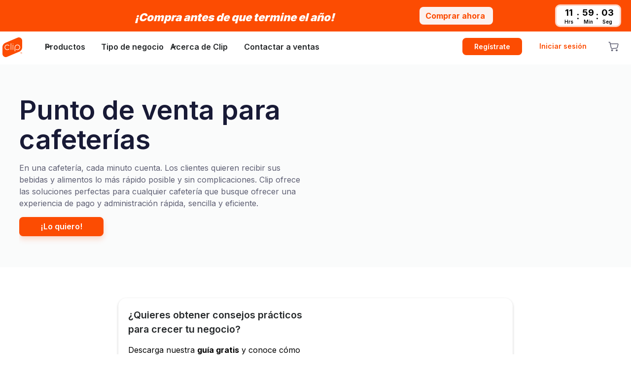

--- FILE ---
content_type: text/html
request_url: https://www.clip.mx/clip-para/alimentos-bebidas/cafeterias
body_size: 34545
content:
<!DOCTYPE html><!-- Last Published: Tue Dec 16 2025 21:05:07 GMT+0000 (Coordinated Universal Time) --><html data-wf-domain="www.clip.mx" data-wf-page="65d3acbf546021be618d0863" data-wf-site="640a110ff475260ce6551685" lang="es-MX" data-wf-collection="65d3acbf546021be618d0756" data-wf-item-slug="cafeterias"><head><meta charset="utf-8"/><title>▷ El mejor punto de venta para cafeterías  - Clip</title><meta content="Conoce el Punto de Venta para cafeterías que Clip tiene para ti, pensado para tu negocio.Acepta todas las tarjetas de crédito, débito y vales." name="description"/><meta content="▷ El mejor punto de venta para cafeterías  - Clip" property="og:title"/><meta content="Conoce el Punto de Venta para cafeterías que Clip tiene para ti, pensado para tu negocio.Acepta todas las tarjetas de crédito, débito y vales." property="og:description"/><meta content="https://cdn.prod.website-files.com/643df4c9221a2ce91d4bd54f/648a6d526853962bcdfb8eee_645d1a886e7a14ed4e33ef1b_cafeteria-asset-01-p-2000.avif" property="og:image"/><meta content="▷ El mejor punto de venta para cafeterías  - Clip" property="twitter:title"/><meta content="Conoce el Punto de Venta para cafeterías que Clip tiene para ti, pensado para tu negocio.Acepta todas las tarjetas de crédito, débito y vales." property="twitter:description"/><meta content="https://cdn.prod.website-files.com/643df4c9221a2ce91d4bd54f/648a6d526853962bcdfb8eee_645d1a886e7a14ed4e33ef1b_cafeteria-asset-01-p-2000.avif" property="twitter:image"/><meta property="og:type" content="website"/><meta content="summary_large_image" name="twitter:card"/><meta content="width=device-width, initial-scale=1" name="viewport"/><meta content="tC_qDWXTooXEQErUNNfLpawU3X8XETNJQnVG6gEYxd0" name="google-site-verification"/><link href="https://cdn.prod.website-files.com/640a110ff475260ce6551685/css/clip-mx.shared.bce2edb4e.min.css" rel="stylesheet" type="text/css"/><link href="https://cdn.prod.website-files.com/640a110ff475260ce6551685/css/clip-mx.65d3acbf546021be618d0863-1a079c378.min.css" rel="stylesheet" type="text/css"/><link href="https://fonts.googleapis.com" rel="preconnect"/><link href="https://fonts.gstatic.com" rel="preconnect" crossorigin="anonymous"/><script src="https://ajax.googleapis.com/ajax/libs/webfont/1.6.26/webfont.js" type="text/javascript"></script><script type="text/javascript">WebFont.load({  google: {    families: ["Inter:regular,500,600,700,900"]  }});</script><script type="text/javascript">!function(o,c){var n=c.documentElement,t=" w-mod-";n.className+=t+"js",("ontouchstart"in o||o.DocumentTouch&&c instanceof DocumentTouch)&&(n.className+=t+"touch")}(window,document);</script><link href="https://cdn.prod.website-files.com/640a110ff475260ce6551685/6414936e3a052f7f81b7539f_favicon-32x32.png" rel="shortcut icon" type="image/x-icon"/><link href="https://cdn.prod.website-files.com/640a110ff475260ce6551685/64149439c68c4e0b64b8b075_fav-clip.png" rel="apple-touch-icon"/><meta name="google-site-verification" content="tC_qDWXTooXEQErUNNfLpawU3X8XETNJQnVG6gEYxd0" />

<script>(function(w,d,s,l,i){w[l]=w[l]||[];w[l].push({'gtm.start':
new Date().getTime(),event:'gtm.js'});var f=d.getElementsByTagName(s)[0],
j=d.createElement(s),dl=l!='dataLayer'?'&l='+l:'';j.async=true;j.src=
'https://www.googletagmanager.com/gtm.js?id='+i+dl;f.parentNode.insertBefore(j,f);
})(window,document,'script','dataLayer','GTM-TTC9TVS');</script>
<!-- End Google Tag Manager --><meta name="robots" content="index, follow">
<link rel="canonical" href="https://www.clip.mx/clip-para/alimentos-bebidas/cafeterias"/>


<script data-n-head="ssr" type="application/ld+json">
{"@context":"https://schema.org",
"@type":"Product",
"aggregateRating":{"@type":"AggregateRating",
"ratingValue":"4.9","bestRating":"5","reviewCount":"3450"},"description":"La mejor terminal de pago en México - Clip","name":"Clip","image":"https://prod-ecommerce-cdn.payclip.com/logo-clip.svg","sku":"-","brand":{"@type":"Brand","description":"La mejor terminal de pago en México - Clip","name":"Clip","image":"https://assets.website-files.com/63c9566f7b54f8fda6b43ceb/63cb1b4d1fe6f55d7042111c_logo-clip.svg"}}
</script>
<script type="application/ld+json">
{
  "@context": "https://schema.org",
  "@type": "FAQPage",
  "mainEntity": [{
    "@type": "Question",
    "name": "¿Mi cafetería necesita un punto de venta móvil?",
    "acceptedAnswer": {
      "@type": "Answer",
      "text": "<p>Si quieres aceptar todas las tarjetas de débito y crédito respaldadas por Visa, Mastercard y American Express es importante contar con un punto de venta que te permita cobrar con todas las tarjetas desde un mismo dispositivo y donde sea que esté tu cliente.</p>"
    }
  },{
    "@type": "Question",
    "name": "¿Cómo funcionan los puntos de venta?",
    "acceptedAnswer": {
      "@type": "Answer",
      "text": "<p>Un punto de venta es una herramienta indispensable para que cualquier negocio acepte pagos con tarjeta. Ofrece una variedad de funciones que pueden ayudar a los comerciantes a mejorar su eficiencia, a registrar las ventas, administrar su inventario, y a construir relaciones más fuertes con los clientes.Ya sea que tengas una tienda física, una cafetería, o cualquier otro tipo de negocio, entender qué hace una terminal punto de venta y cómo puede beneficiar a tu empresa es un paso crucial para mejorar tus ventas.</p>"
    }
  },{
    "@type": "Question",
    "name": "¿Es costoso implementar una terminal de punto de venta en mi cafetería?",
    "acceptedAnswer": {
      "@type": "Answer",
      "text": "<p>No. El costo de implementar una terminal de punto de venta puede variar dependiendo del tipo de terminal que elijas. Clip ofrece terminales de precios flexibles que pueden adaptarse a las necesidades de tu cafetería.</p>"
    }
  },{
    "@type": "Question",
    "name": "¿Tiene algún costo el catálogo digital que ofrece mi punto de venta?",
    "acceptedAnswer": {
      "@type": "Answer",
      "text": "<p>No. Es completamente gratuito y tan solo es necesario descargar la app de Clip, abrir una cuenta y comenzar a registrar hasta más de 1,000 productos para tener el control de tu inventario digital desde tu punto de ventas</p>"
    }
  }]
}
</script><script type="text/javascript">window.__WEBFLOW_CURRENCY_SETTINGS = {"currencyCode":"USD","symbol":"$","decimal":".","fractionDigits":2,"group":",","template":"{{wf {\"path\":\"symbol\",\"type\":\"PlainText\"} }} {{wf {\"path\":\"amount\",\"type\":\"CommercePrice\"} }} {{wf {\"path\":\"currencyCode\",\"type\":\"PlainText\"} }}","hideDecimalForWholeNumbers":false};</script></head><body><div class="page-wrapper"><div id="cintillo-diario" class="cintillo-diario aon"><a href="https://shop.clip.mx/collections/productos-clip" class="link-block-45 abril w-inline-block"><div class="cintillo-content"><div class="cint_bf"><img src="https://cdn.prod.website-files.com/640a110ff475260ce6551685/690de9ca1d093872872c7bab_Logo-Clip%202%20(2).avif" loading="lazy" width="70" height="60" alt="" class="image-3389"/><div><p class="paragraph-51462"><span class="text-span-128">¡Compra antes de que termine el año!</span></p></div><div class="div-block-58929"><p class="paragraph-51410 bf">Comprar ahora</p></div></div><div class="pp-diario-1w buen-fin"><p class="pp-diario1 b hide">Precio especial al instante</p><div id="counter_cintillo" class="div-block-574 fondo-blanco"><div class="div-block-575 en-blanco"><div id="horas" class="texto-24-28 naranjo semibold num_contador en-blanco">00</div><div id="l_horas" class="texto-12 naranjo">Hrs</div></div><p class="texto-24-28 naranjo semibold contador">:</p><div class="div-block-575 en-blanco"><div id="minutos" class="texto-24-28 naranjo semibold num_contador en-blanco">00</div><div id="l_minutos" class="texto-12 naranjo">Min</div></div><p class="texto-24-28 naranjo semibold contador">:</p><div class="div-block-575 en-blanco"><div id="segundos" class="texto-24-28 naranjo semibold num_contador en-blanco">00</div><div id="l_segundos" class="texto-12 naranjo">Seg</div></div></div></div></div></a><div class="code-embed-10 w-embed w-script"><script>
// 📌 FECHA LÍMITE: después de este momento el contador se oculta
var fechaLimite = new Date("Dec 22, 2025 04:59:59").getTime();

// helper para escribir en un id si existe
function put(id, val) {
  var el = document.getElementById(id);
  if (el) el.innerHTML = val;
}

// helper para mostrar/ocultar contenedores si existen
function showFlex(id) {
  var el = document.getElementById(id);
  if (el) el.style.display = "flex";
}
function hide(id) {
  var el = document.getElementById(id);
  if (el) el.style.display = "none";
}

var x = setInterval(function () {
  var now = new Date().getTime();

  // Si ya pasamos la fecha límite → ocultar todo y detener
  if (now >= fechaLimite) {
    clearInterval(x);
    hide("counter_cintillo");
    hide("counter_cintillo2");
    return;
  }

  // Seguimos dentro del rango → mostrar contadores
  showFlex("counter_cintillo");
  showFlex("counter_cintillo2");

  // 📌 Objetivo: medianoche del día actual (23:59:59.999)
  var hoy = new Date();
  var medianoche = new Date(
    hoy.getFullYear(),
    hoy.getMonth(),
    hoy.getDate(),
    23, 59, 59, 999
  ).getTime();

  var distancia = medianoche - now;

  // Cálculo de horas, minutos, segundos
  var horas = Math.floor((distancia / (1000 * 60 * 60)) % 24);
  var minutos = Math.floor((distancia / (1000 * 60)) % 60);
  var segundos = Math.floor((distancia / 1000) % 60);

  // Formato con ceros
  horas   = horas   < 10 ? "0" + horas   : String(horas);
  minutos = minutos < 10 ? "0" + minutos : String(minutos);
  segundos= segundos< 10 ? "0" + segundos: String(segundos);

  // Actualizar valores (solo horas, minutos, segundos)
  put("horas", horas);
  put("horas2", horas);

  put("minutos", minutos);
  put("minutos2", minutos);

  put("segundos", segundos);
  put("segundos2", segundos);

}, 1000);
</script></div></div><div data-w-id="d71fea6f-7309-4aa0-12d4-ba23fa1875ed" data-animation="default" data-collapse="medium" data-duration="400" data-easing="ease" data-easing2="ease" role="banner" class="navbar w-nav"><div class="fixed-cintillo-code w-embed"><style>
/*
.cintillo-promo-cambiate{
	position: fixed;
  z-index: 9999;
  box-shadow: 0 2px 8px 2px #0000002e;
}



.cintillo-promo-ros{
	position: fixed;
  z-index: 999;
  box-shadow: 0 2px 8px 2px #0000002e;
}

.navbar_top-container{
	margin-top:64px;
}




@media only screen and (max-width: 767px) {
  .navbar_top-container{
    margin-top:74px;
  }
}
*/

</style></div><div class="navbar_top-container"><a href="/" accesskey="0" class="navbar_logo-link w-nav-brand"><img width="40" height="40" alt="clip logo" src="https://cdn.prod.website-files.com/640a110ff475260ce6551685/640b3788ce1a575625fd9f45_Logo-Clip.svg" loading="eager" class="navbar-logo"/></a><div class="menu-wraper"><nav role="navigation" class="navbar_menu w-nav-menu"><div class="navbar-menu-wrapper"><div class="navbar_menu-bottom new"><div data-hover="false" data-delay="300" data-w-id="0838ecaf-944c-ab56-e14f-847d8cf7f1a1" class="navbar_menu-dropdown-nu w-dropdown"><div class="navbar_dropdown-toggle-nu w-dropdown-toggle"><div class="dropdown-icon is-nav w-embed"><svg width="100%" height="100%" viewBox="0 0 24 24" fill="none" xmlns="http://www.w3.org/2000/svg">
<path d="M8.50001 13.5H8.53001M12 13.5H12.03M15.5 13.5H15.53M15.5 16.5H15.53M12 16.5H12.03M8.50001 16.5H8.53001M16 9C16 7.89543 15.1046 7 14 7H10C8.89544 7 8.00001 7.89543 8.00001 9C8.00001 10.1046 8.89544 11 10 11H14C15.1046 11 16 10.1046 16 9ZM17 4.00098H7C5.89543 4.00098 5 4.89641 5 6.00098V18C5 19.1045 5.89543 20 7 20H17C18.1046 20 19 19.1045 19 18V6.00098C19 4.89641 18.1046 4.00098 17 4.00098Z" stroke="currentColor" stroke-width="1.5" stroke-linecap="round" stroke-linejoin="round"/>
</svg></div><div>Productos</div><div class="dropdown-arrow-icon w-embed"><!--<svg width="20" height="20" viewBox="0 0 20 20" fill="none" xmlns="http://www.w3.org/2000/svg">
<path d="M5 7.5L10 12.5L15 7.5" stroke="CurrentColor" stroke-width="1.67" stroke-linecap="round" stroke-linejoin="round"/>
</svg>-->
<svg width="20" height="20" viewBox="0 0 20 20" fill="none" xmlns="http://www.w3.org/2000/svg">
<path d="M5 7.5L10 12.5L15 7.5" stroke="CurrentColor" stroke-width="2" stroke-linecap="round" stroke-linejoin="round"/>
</svg></div></div><nav class="navbar_dropdown-list productos w-dropdown-list"><div class="div-block-8354"><div class="navbar_dropdown-content productos"><div class="dropdown-link-list"><div id="w-node-_0838ecaf-944c-ab56-e14f-847d8cf7f1ab-fa1875ed" data-w-id="0838ecaf-944c-ab56-e14f-847d8cf7f1ab" class="dropdown_mobile"><div class="dropdown_mobile-trigger"><p class="navbar_heading-nu">Terminales punto de venta</p><div class="dropdown-arrow-icon-mobile mobile-only w-embed"><svg width="20" height="20" viewBox="0 0 20 20" fill="none" xmlns="http://www.w3.org/2000/svg">
<path d="M5 7.5L10 12.5L15 7.5" stroke="CurrentColor" stroke-width="1.67" stroke-linecap="round" stroke-linejoin="round"/>
</svg></div></div><div class="nav-dropdown_mobile-content"><a accesskey="4" href="https://shop.clip.mx/products/clip-ultra" class="navbar_dropdown-link-nu w-inline-block"><div class="prod-icon-navbar-nu"><img src="https://cdn.prod.website-files.com/640a110ff475260ce6551685/689b7b0c0d51cb029670ea3d_UltraMenu.avif" loading="lazy" alt=""/></div><div class="div-block-8350"><div class="div-block-8380"><div class="text-block-82 com">Clip Ultra</div><div class="descuento-small-porcentaje">-80%</div><div class="descuento-small-porcentaje comision">* 0% comisión</div></div><div class="text-block-83">Terminal resistente, con teclado físico y batería duradera</div></div></a><a accesskey="4" href="https://shop.clip.mx/products/clip-pro-2" class="navbar_dropdown-link-nu w-inline-block"><div class="prod-icon-navbar-nu"><img src="https://cdn.prod.website-files.com/640a110ff475260ce6551685/69139df93a41ec84ff2d320d_Product%20toolkit.svg" loading="lazy" alt=""/></div><div class="div-block-8350"><div class="div-block-8380"><div class="text-block-82">Clip Pro 2</div><div class="descuento-small-porcentaje">-83%</div><div class="descuento-small-porcentaje comision">* 0% comisión</div></div><div class="text-block-83">La terminal portátil para aceptar pagos donde sea.</div></div></a><a accesskey="4" href="https://shop.clip.mx/products/clip-total-2" class="navbar_dropdown-link-nu w-inline-block"><div class="prod-icon-navbar-nu"><img src="https://cdn.prod.website-files.com/640a110ff475260ce6551685/66c4c0e77d9c87c10c72575a_ClipTotal2.avif" loading="lazy" alt="Terminal completa, pagos con tarjeta"/></div><div class="div-block-8350"><div class="div-block-8380"><div class="text-block-82 com">Clip Total 2</div><div class="descuento-small-porcentaje">-73%</div><div class="descuento-small-porcentaje comision">* 0% comisión</div></div><div class="text-block-83">La nueva generación de puntos de venta móvil.</div></div></a><a accesskey="4" href="https://shop.clip.mx/products/clip-plus-2" class="navbar_dropdown-link-nu w-inline-block"><div class="prod-icon-navbar-nu"><img src="https://cdn.prod.website-files.com/640a110ff475260ce6551685/66c4c026d2d8a86190d7df3c_plus2.avif" loading="lazy" alt="Terminal compacta, terminal para negocio"/></div><div class="div-block-8350"><div class="div-block-8380"><div class="text-block-82 com">Clip Plus 2</div><div class="descuento-small-porcentaje">-70%</div></div><div class="text-block-83">El lector de tarjetas para crecer tu negocio.</div></div></a><a accesskey="4" href="https://shop.clip.mx/products/kit-punto-de-venta" class="navbar_dropdown-link-nu w-inline-block"><div class="prod-icon-navbar-nu"><img src="https://cdn.prod.website-files.com/640a110ff475260ce6551685/6914ee717def08086fb124a8_Product%20toolkit%20(2).avif" loading="lazy" width="40" height="40" alt=""/></div><div class="div-block-8350"><div class="div-block-8380"><div class="text-block-82 com">Kit punto de venta</div></div><div class="text-block-83">Selecciona tu terminal ideal y agrega accesorios.</div></div></a><a accesskey="4" href="https://shop.clip.mx/collections/productos-clip" class="navbar_dropdown-link-nu w-inline-block"><div class="prod-icon-navbar-nu"><img src="https://cdn.prod.website-files.com/640a110ff475260ce6551685/66c4c1480a4047fbb45ff2a9_Product%20toolkit.avif" loading="lazy" alt=""/></div><div class="div-block-8350"><div class="text-block-82">Ver todas las terminales</div><div class="text-block-83">Hay una terminal ideal para cada negocio.</div></div></a><div class="div-block-8353 hide"></div></div></div></div><div class="dropdown-link-list"><div data-w-id="0838ecaf-944c-ab56-e14f-847d8cf7f1e2" class="dropdown_mobile"><div class="dropdown_mobile-trigger"><p class="navbar_heading-nu">Servicios para crecer tu negocio</p><div class="dropdown-arrow-icon-mobile mobile-only w-embed"><svg width="20" height="20" viewBox="0 0 20 20" fill="none" xmlns="http://www.w3.org/2000/svg">
<path d="M5 7.5L10 12.5L15 7.5" stroke="CurrentColor" stroke-width="1.67" stroke-linecap="round" stroke-linejoin="round"/>
</svg></div></div><div class="nav-dropdown_mobile-content"><a accesskey="4" href="/soluciones/inventario-digital" class="navbar_dropdown-link-nu w-inline-block"><div class="prod-icon-navbar-nu"><img src="https://cdn.prod.website-files.com/640a110ff475260ce6551685/66bf7bdd0c2490ccc53de435_Icon%20(17).svg" loading="lazy" alt=""/></div><div class="div-block-8350"><div class="text-block-82">Catálogo digital</div><div class="text-block-83">Administra tu inventario y cobra más fácil.</div></div></a><a accesskey="4" href="/soluciones/pago-servicios" class="navbar_dropdown-link-nu w-inline-block"><div class="prod-icon-navbar-nu"><img src="https://cdn.prod.website-files.com/640a110ff475260ce6551685/66bf7c03c07667fc9ad11473_Icon%20(18).svg" loading="lazy" alt=""/></div><div class="div-block-8350"><div class="text-block-82">Pagos de servicios</div><div class="text-block-83">Recibe pagos de servicios y gana una comisión.</div></div></a><a accesskey="4" href="/soluciones/recargas-telefonicas" class="navbar_dropdown-link-nu w-inline-block"><div class="prod-icon-navbar-nu"><img src="https://cdn.prod.website-files.com/640a110ff475260ce6551685/66bf7c251caf8f420457c261_Icon%20(19).svg" loading="lazy" alt=""/></div><div class="div-block-8350"><div class="text-block-82">Recargas telefónicas</div><div class="text-block-83">Gana una comisión por cada recarga que vendas.</div></div></a><a accesskey="4" href="/soluciones/clip-cuenta" class="navbar_dropdown-link-nu w-inline-block"><div class="prod-icon-navbar-nu"><img src="https://cdn.prod.website-files.com/640a110ff475260ce6551685/66bf7cd3be202d432500a9d2_Icon%20(20).svg" loading="lazy" alt=""/></div><div class="div-block-8350"><div class="text-block-82">Cuenta<sup>*</sup></div><div class="text-block-83">Obtén las ventas de tu negocio de inmediato</div></div></a><a accesskey="4" href="/soluciones/prestamos-para-negocios" class="navbar_dropdown-link-nu w-inline-block"><div class="prod-icon-navbar-nu"><img src="https://cdn.prod.website-files.com/640a110ff475260ce6551685/66bf7cebbe202d432500bcbe_Icon%20(21).svg" loading="lazy" alt=""/></div><div class="div-block-8350"><div class="text-block-82">Préstamos<sup>*</sup></div><div class="text-block-83">Accede a una oferta de préstamo personalizada.</div></div></a></div></div></div><div class="dropdown-link-list"><div data-w-id="0838ecaf-944c-ab56-e14f-847d8cf7f217" class="dropdown_mobile"><div class="dropdown_mobile-trigger"><p class="navbar_heading-nu">Pagos en línea</p><div class="dropdown-arrow-icon-mobile mobile-only w-embed"><svg width="20" height="20" viewBox="0 0 20 20" fill="none" xmlns="http://www.w3.org/2000/svg">
<path d="M5 7.5L10 12.5L15 7.5" stroke="CurrentColor" stroke-width="1.67" stroke-linecap="round" stroke-linejoin="round"/>
</svg></div></div><div class="nav-dropdown_mobile-content"><a accesskey="4" href="/soluciones/checkout" class="navbar_dropdown-link-nu w-inline-block"><div class="prod-icon-navbar-nu"><img src="https://cdn.prod.website-files.com/640a110ff475260ce6551685/66bf7d10d4f3c7e5adef8df4_Icon%20(22).svg" loading="lazy" alt=""/></div><div class="div-block-8350"><div class="text-block-82">Checkout</div><div class="text-block-83">La pasarela de pago para tu tienda en línea.</div></div></a><a accesskey="4" href="/soluciones/pagos-con-link" class="navbar_dropdown-link-nu w-inline-block"><div class="prod-icon-navbar-nu"><img src="https://cdn.prod.website-files.com/640a110ff475260ce6551685/66bf7d26630c462bb63abba9_Icon%20(23).svg" loading="lazy" alt=""/></div><div class="div-block-8350"><div class="div-block-8380"><div class="text-block-82">Link de negocio</div></div><div class="text-block-83">Recibe pagos en línea desde tu celular.</div></div></a><a accesskey="4" href="/soluciones/pagos-digitales" class="navbar_dropdown-link-nu w-inline-block"><div class="prod-icon-navbar-nu"><img src="https://cdn.prod.website-files.com/640a110ff475260ce6551685/66bf7d39a8237311d7f419ff_Icon%20(24).svg" loading="lazy" alt=""/></div><div class="div-block-8350"><div class="text-block-82">Pagos digitales</div><div class="text-block-83">Todas las formas de pago desde la aplicación Clip.</div></div></a></div></div></div></div><div class="div-block-8355 desktop"><a href="/como-funciona-clip/calculadora-clip" class="div-block-8356 w-inline-block"><img src="https://cdn.prod.website-files.com/640a110ff475260ce6551685/66ba69d44fbae8539f98e849_Icon%20(13).svg" loading="lazy" alt=""/><div class="text-block-82">Calculadora de comisiones</div><div class="text-block-83">Descubre cuánto ganarás por cada transacción.</div></a><a href="https://developer.clip.mx/" target="_blank" class="div-block-8356 w-inline-block"><img src="https://cdn.prod.website-files.com/640a110ff475260ce6551685/66bf83bc891308bcc0298945_Code%20blocks.svg" loading="lazy" alt=""/><div class="text-block-82">Desarrolladores</div><div class="text-block-83">Conecta tu sistema con terminales Clip.</div></a><a href="https://ayuda.clip.mx/s/" target="_blank" class="div-block-8356 w-inline-block"><img src="https://cdn.prod.website-files.com/640a110ff475260ce6551685/66bf8416b9651e9284a2702a_Icon%20(32).svg" loading="lazy" alt=""/><div class="text-block-82">Sitio de ayuda</div><div class="text-block-83">Resuelve tus dudas de inmediato.</div></a></div></div></nav></div><a accesskey="t" href="/tipo-de-negocio" class="nav-link icon new w-inline-block"><div class="dropdown-icon is-nav new w-embed"><svg width="24" height="24" viewBox="0 0 24 24" fill="none" xmlns="http://www.w3.org/2000/svg">
<path d="M9.89778 10.9942L5.10774 13.0267C4.4023 13.3267 3.94446 14.018 3.94446 14.7826V17.3542C3.94446 18.2944 4.90302 18.9276 5.76891 18.5612L10.559 16.5288C11.2644 16.2288 11.7222 15.5375 11.7222 14.7729V12.2013C11.7222 11.2625 10.7637 10.6278 9.89778 10.9942Z" fill="currentColor"/>
<path d="M18.1009 13.7795L12.9687 15.9571C12.2128 16.2786 11.7223 17.0193 11.7223 17.8385V20.5938C11.7223 21.6011 12.7493 22.2796 13.6771 21.887L18.8093 19.7094C19.5651 19.388 20.0556 18.6473 20.0556 17.8281V15.0728C20.0556 14.0669 19.0286 13.387 18.1009 13.7795Z" fill="currentColor"/>
<path d="M17.1213 2.1053L12.3299 4.13876C11.6245 4.43873 11.1666 5.12991 11.1666 5.89435V8.46555C11.1666 9.40555 12.1252 10.0387 12.9911 9.67235L17.7811 7.64028C18.4866 7.3403 18.9444 6.64912 18.9444 5.88468V3.3121C18.9444 2.37348 17.9858 1.73898 17.12 2.1053H17.1213Z" fill="currentColor"/>
<path d="M17.2167 9.29049L14.1368 10.5969C13.6831 10.7888 13.3889 11.2331 13.3889 11.7253V13.3785C13.3889 13.9822 14.0052 14.3908 14.5611 14.154L17.641 12.8475C18.0947 12.6556 18.3889 12.2114 18.3889 11.7191V10.066C18.3889 9.4623 17.7726 9.05366 17.2167 9.29049Z" fill="currentColor"/>
</svg></div><div>Tipo de negocio</div></a><div data-hover="false" data-delay="300" data-w-id="0838ecaf-944c-ab56-e14f-847d8cf7f286" class="navbar_menu-dropdown-nu w-dropdown"><div class="navbar_dropdown-toggle-nu w-dropdown-toggle"><div class="dropdown-icon is-nav w-embed"><svg width="100%" height="100%" viewBox="0 0 24 24" fill="none" xmlns="http://www.w3.org/2000/svg">
<path d="M8.50001 13.5H8.53001M12 13.5H12.03M15.5 13.5H15.53M15.5 16.5H15.53M12 16.5H12.03M8.50001 16.5H8.53001M16 9C16 7.89543 15.1046 7 14 7H10C8.89544 7 8.00001 7.89543 8.00001 9C8.00001 10.1046 8.89544 11 10 11H14C15.1046 11 16 10.1046 16 9ZM17 4.00098H7C5.89543 4.00098 5 4.89641 5 6.00098V18C5 19.1045 5.89543 20 7 20H17C18.1046 20 19 19.1045 19 18V6.00098C19 4.89641 18.1046 4.00098 17 4.00098Z" stroke="currentColor" stroke-width="1.5" stroke-linecap="round" stroke-linejoin="round"/>
</svg></div><div>Acerca de Clip</div><div class="dropdown-arrow-icon w-embed"><svg width="20" height="20" viewBox="0 0 20 20" fill="none" xmlns="http://www.w3.org/2000/svg">
<path d="M5 7.5L10 12.5L15 7.5" stroke="CurrentColor" stroke-width="2" stroke-linecap="round" stroke-linejoin="round"/>
</svg></div></div><nav class="navbar_dropdown-list acerca-clip w-dropdown-list"><div class="div-block-8354"><div class="navbar_dropdown-content tipo-negocio"><div class="dropdown-link-list acerca"><div class="dropdown_mobile"><div class="dropdown_mobile-trigger mobile-oculto"><p class="navbar_heading-nu">Acerca de Clip</p><div class="dropdown-arrow-icon-mobile mobile-only w-embed"><svg width="20" height="20" viewBox="0 0 20 20" fill="none" xmlns="http://www.w3.org/2000/svg">
<path d="M5 7.5L10 12.5L15 7.5" stroke="CurrentColor" stroke-width="1.67" stroke-linecap="round" stroke-linejoin="round"/>
</svg></div></div><div class="nav-dropdown_mobile-content"><a accesskey="4" href="/acerca-de-clip/sobre-nosotros" class="navbar_dropdown-link-nu w-inline-block"><div class="prod-icon-navbar-nu"><img src="https://cdn.prod.website-files.com/640a110ff475260ce6551685/66bf983b74c1c0d93da4ada0_Icon%20(33).svg" loading="lazy" alt=""/></div><div class="div-block-8350"><div class="text-block-82">Nosotros</div><div class="text-block-83">Conoce la historia detrás de Clip</div></div></a><a accesskey="4" href="/unete-a-clip" class="navbar_dropdown-link-nu w-inline-block"><div class="prod-icon-navbar-nu"><img src="https://cdn.prod.website-files.com/640a110ff475260ce6551685/67b4eb4ab1bd4c7c151bfb2c_Icon%20(2).svg" loading="lazy" alt=""/></div><div class="div-block-8350"><div class="text-block-82">Únete a Clip</div><div class="text-block-83">Forma parte de la fintech #1 en México</div></div></a><a accesskey="4" href="https://blog.clip.mx/podcasts" target="_blank" class="navbar_dropdown-link-nu w-inline-block"><div class="prod-icon-navbar-nu"><img src="https://cdn.prod.website-files.com/640a110ff475260ce6551685/66bf98ab46e005841970a4f4_Icon%20(37).svg" loading="lazy" alt=""/></div><div class="div-block-8350"><div class="text-block-82">Podcast</div><div class="text-block-83">Terminales y servicios que te brindan soluciones de pago ideales para tu negocio</div></div></a><a accesskey="4" href="https://blog.clip.mx/" target="_blank" class="navbar_dropdown-link-nu w-inline-block"><div class="prod-icon-navbar-nu"><img src="https://cdn.prod.website-files.com/640a110ff475260ce6551685/66bf98be555b4297af9b8d5f_Icon%20(38).svg" loading="lazy" alt=""/></div><div class="div-block-8350"><div class="text-block-82">Blog</div><div class="text-block-83">Conoce cómo mejorar la experiencia de tus clientes con los servicios que ofrece el punto de venta</div></div></a></div></div></div><div class="dropdown-link-list acerca"><div class="dropdown_mobile"><div class="dropdown_mobile-trigger mobile-oculto"><p class="navbar_heading-nu vacio"></p><div class="dropdown-arrow-icon-mobile mobile-only w-embed"><svg width="20" height="20" viewBox="0 0 20 20" fill="none" xmlns="http://www.w3.org/2000/svg">
<path d="M5 7.5L10 12.5L15 7.5" stroke="CurrentColor" stroke-width="1.67" stroke-linecap="round" stroke-linejoin="round"/>
</svg></div></div><div class="nav-dropdown_mobile-content"><a accesskey="4" href="/como-funciona-clip/donde-comprar-clip" class="navbar_dropdown-link-nu w-inline-block"><div class="prod-icon-navbar-nu"><img src="https://cdn.prod.website-files.com/640a110ff475260ce6551685/66bf986847cc04626367ce26_Icon%20(34).svg" loading="lazy" alt=""/></div><div class="div-block-8350"><div class="text-block-82">Dónde comprar</div><div class="text-block-83">Encuentra tu Clip preferido en línea o en cualquiera de nuestras tiendas aliadas.</div></div></a><a accesskey="4" href="/vender-clip" class="navbar_dropdown-link-nu w-inline-block"><div class="prod-icon-navbar-nu"><img src="https://cdn.prod.website-files.com/640a110ff475260ce6551685/66bf987cad74d1b4695680d9_Icon%20(35).svg" loading="lazy" alt=""/></div><div class="div-block-8350"><div class="text-block-82">Vender Clip</div><div class="text-block-83">Comienza a ganar más dinero revendiendo Clip</div></div></a><a accesskey="4" href="/acerca-de-clip/seguridad" class="navbar_dropdown-link-nu w-inline-block"><div class="prod-icon-navbar-nu"><img src="https://cdn.prod.website-files.com/640a110ff475260ce6551685/66bf989394ebcd00f569e203_Icon%20(36).svg" loading="lazy" alt=""/></div><div class="div-block-8350"><div class="text-block-82">Seguridad</div><div class="text-block-83">Descubre cómo protegemos tus transacciones</div></div></a></div></div></div></div><div class="div-block-8355 desktop"><a href="/como-funciona-clip/calculadora-clip" class="div-block-8356 w-inline-block"><img src="https://cdn.prod.website-files.com/640a110ff475260ce6551685/66ba69d44fbae8539f98e849_Icon%20(13).svg" loading="lazy" alt=""/><div class="text-block-82">Calculadora de comisiones</div><div class="text-block-83">Descubre cuánto ganarás por cada transacción.</div></a><a href="https://developer.clip.mx/" target="_blank" class="div-block-8356 w-inline-block"><img src="https://cdn.prod.website-files.com/640a110ff475260ce6551685/66bf83bc891308bcc0298945_Code%20blocks.svg" loading="lazy" alt=""/><div class="text-block-82">Desarrolladores</div><div class="text-block-83">Conecta tu sistema con terminales Clip.</div></a><a href="https://ayuda.clip.mx/s/" target="_blank" class="div-block-8356 w-inline-block"><img src="https://cdn.prod.website-files.com/640a110ff475260ce6551685/66bf8416b9651e9284a2702a_Icon%20(32).svg" loading="lazy" alt=""/><div class="text-block-82">Sitio de ayuda</div><div class="text-block-83">Resuelve tus dudas de inmediato.</div></a></div></div></nav></div><a accesskey="v" href="/clip-para-empresas#form" class="nav-link icon new w-inline-block"><div class="dropdown-icon is-nav new w-embed"><svg width="24" height="24" viewBox="0 0 24 24" fill="none" xmlns="http://www.w3.org/2000/svg">
<path d="M9.89778 10.9942L5.10774 13.0267C4.4023 13.3267 3.94446 14.018 3.94446 14.7826V17.3542C3.94446 18.2944 4.90302 18.9276 5.76891 18.5612L10.559 16.5288C11.2644 16.2288 11.7222 15.5375 11.7222 14.7729V12.2013C11.7222 11.2625 10.7637 10.6278 9.89778 10.9942Z" fill="currentColor"/>
<path d="M18.1009 13.7795L12.9687 15.9571C12.2128 16.2786 11.7223 17.0193 11.7223 17.8385V20.5938C11.7223 21.6011 12.7493 22.2796 13.6771 21.887L18.8093 19.7094C19.5651 19.388 20.0556 18.6473 20.0556 17.8281V15.0728C20.0556 14.0669 19.0286 13.387 18.1009 13.7795Z" fill="currentColor"/>
<path d="M17.1213 2.1053L12.3299 4.13876C11.6245 4.43873 11.1666 5.12991 11.1666 5.89435V8.46555C11.1666 9.40555 12.1252 10.0387 12.9911 9.67235L17.7811 7.64028C18.4866 7.3403 18.9444 6.64912 18.9444 5.88468V3.3121C18.9444 2.37348 17.9858 1.73898 17.12 2.1053H17.1213Z" fill="currentColor"/>
<path d="M17.2167 9.29049L14.1368 10.5969C13.6831 10.7888 13.3889 11.2331 13.3889 11.7253V13.3785C13.3889 13.9822 14.0052 14.3908 14.5611 14.154L17.641 12.8475C18.0947 12.6556 18.3889 12.2114 18.3889 11.7191V10.066C18.3889 9.4623 17.7726 9.05366 17.2167 9.29049Z" fill="currentColor"/>
</svg></div><div>Contactar a ventas</div></a><div class="w-embed"><style>
.nav-dropdown_mobile-content .navbar_dropdown-link-nu:hover .text-block-82{
	color: #fc4c02;
}
</style></div></div><div class="menu-cart-wrapper nu"><div class="new_account_wrapper hide"><p class="text-size-medium new_account_label">¿No tienes cuenta?</p><a href="https://dashboard.clip.mx/sign_up" class="link text-size-medium text-weight-semibold new_account_link">Crea una nueva</a></div><a id="crear-cuenta-navbar" analytics-click="registro" href="https://onboarding.payclip.com/?utm_source=clipmx&amp;utm_medium=register_link&amp;utm_campaign=navbar" class="button is-nav nu w-button">Regístrate</a><a analytics-click="ingresar" href="https://dashboard.clip.mx/users/sign_in" class="button-secondary is-nav new w-button">Iniciar sesión</a><a aria-label="cart button" href="https://shop.clip.mx/cart" class="nav-link icon hide-tablet w-inline-block"><div class="dropdown-icon cart-icon w-embed"><svg width="100%" height="100%" viewBox="0 0 24 24" fill="none" xmlns="http://www.w3.org/2000/svg">
<path d="M5.67109 6.71733L7.39788 14.373C7.63524 15.4274 8.68032 16.1448 9.82326 16.0381L17.4909 15.3175C18.4358 15.2288 19.2188 14.5927 19.4494 13.7274L20.9658 8.0306C21.1436 7.36287 20.607 6.71733 19.8746 6.71733H5.67109ZM5.67109 6.71733L4.8004 3.54773H3.00049M9.18767 18.3392C8.56638 18.3392 8.06273 18.8122 8.06273 19.3957C8.06273 19.9792 8.56638 20.4523 9.18767 20.4523C9.80896 20.4523 10.3126 19.9792 10.3126 19.3957C10.3126 18.8122 9.80896 18.3392 9.18767 18.3392ZM18.1872 18.3392C17.5659 18.3392 17.0623 18.8122 17.0623 19.3957C17.0623 19.9792 17.5659 20.4523 18.1872 20.4523C18.8085 20.4523 19.3122 19.9792 19.3122 19.3957C19.3122 18.8122 18.8085 18.3392 18.1872 18.3392Z" stroke="currentColor" stroke-width="1.5" stroke-linecap="round" stroke-linejoin="round"/>
</svg></div><div class="hide-desktop">Mi carrito</div></a></div><div class="div-block-8355 mobile"><a href="/como-funciona-clip/calculadora-clip" class="div-block-8356 w-inline-block"><img src="https://cdn.prod.website-files.com/640a110ff475260ce6551685/66ba69d44fbae8539f98e849_Icon%20(13).svg" loading="lazy" alt=""/><div class="text-block-82">Calculadora de comisiones</div><div class="text-block-83">Descubre cuánto ganarás por cada transacción.</div></a><a href="https://developer.clip.mx/" target="_blank" class="div-block-8356 w-inline-block"><img src="https://cdn.prod.website-files.com/640a110ff475260ce6551685/66ba69feaa2bfced19a6843d_Icon%20(14).svg" loading="lazy" alt=""/><div class="text-block-82">Desarrolladores</div><div class="text-block-83">Conecta tu sistema con terminales Clip.</div></a><a href="https://ayuda.clip.mx/s/" target="_blank" class="div-block-8356 w-inline-block"><img src="https://cdn.prod.website-files.com/640a110ff475260ce6551685/66bf995ea8b1e39d029be444_Icon%20(39).svg" loading="lazy" alt=""/><div class="text-block-82">Sitio de ayuda</div><div class="text-block-83">Resuelve tus dudas de inmediato.</div></a></div></div></nav></div><a aria-label="cart button" href="https://shop.clip.mx/cart" class="nav-link hide-desktop w-inline-block"><div class="dropdown-icon cart-icon hide-desktop w-embed"><svg width="100%" height="100%" viewBox="0 0 24 24" fill="none" xmlns="http://www.w3.org/2000/svg">
<path d="M5.67109 6.71733L7.39788 14.373C7.63524 15.4274 8.68032 16.1448 9.82326 16.0381L17.4909 15.3175C18.4358 15.2288 19.2188 14.5927 19.4494 13.7274L20.9658 8.0306C21.1436 7.36287 20.607 6.71733 19.8746 6.71733H5.67109ZM5.67109 6.71733L4.8004 3.54773H3.00049M9.18767 18.3392C8.56638 18.3392 8.06273 18.8122 8.06273 19.3957C8.06273 19.9792 8.56638 20.4523 9.18767 20.4523C9.80896 20.4523 10.3126 19.9792 10.3126 19.3957C10.3126 18.8122 9.80896 18.3392 9.18767 18.3392ZM18.1872 18.3392C17.5659 18.3392 17.0623 18.8122 17.0623 19.3957C17.0623 19.9792 17.5659 20.4523 18.1872 20.4523C18.8085 20.4523 19.3122 19.9792 19.3122 19.3957C19.3122 18.8122 18.8085 18.3392 18.1872 18.3392Z" stroke="currentColor" stroke-width="1.5" stroke-linecap="round" stroke-linejoin="round"/>
</svg></div></a><div id="menu_button_mobile" class="navbar_menu-button w-nav-button"><div class="menu-icon_component"><div class="menu-icon_line-top"></div><div class="menu-icon_line-middle"><div class="menu-icon_line-middle-inner"></div></div><div class="menu-icon_line-bottom"></div></div></div></div></div><div class="global-styles w-embed"><style>

/* Make text look crisper and more legible in all browsers */
body {
/*
  -webkit-font-smoothing: antialiased;
  -moz-osx-font-smoothing: grayscale;
  font-smoothing: antialiased;
  text-rendering: optimizeLegibility;
  */
}

/* Focus state style for keyboard navigation for the focusable elements */
*[tabindex]:focus-visible,
  input[type="file"]:focus-visible {
   outline: 0.125rem solid #4d65ff;
   outline-offset: 0.125rem;
}

/* Get rid of top margin on first element in any rich text element */
.w-richtext > :not(div):first-child, .w-richtext > div:first-child > :first-child {
  margin-top: 0 !important;
}

/* Get rid of bottom margin on last element in any rich text element */
.w-richtext>:last-child, .w-richtext ol li:last-child, .w-richtext ul li:last-child {
	margin-bottom: 0 !important;
}

/* Prevent all click and hover interaction with an element */
.pointer-events-off {
	pointer-events: none;
}

/* Enables all click and hover interaction with an element */
.pointer-events-on {
  pointer-events: auto;
}

/* Create a class of .div-square which maintains a 1:1 dimension of a div */
.div-square::after {
	content: "";
	display: block;
	padding-bottom: 100%;
}

/* Make sure containers never lose their center alignment */
.container-medium,.container-small, .container-large {
	margin-right: auto !important;
  margin-left: auto !important;
}

.text-decoration-underline{
	text-decoration:underlne!important;
}

.w-slider-dot {
		width: 32px !important;
    height: 4px !important;
		background: #D1D1D7 !important;
}
.w-slider-dot.w-active {
		width: 32px !important;
    height: 6px !important;
    border-radius: 16px !important;
    background: #FC4C02 !important;
    margin-bottom: 7.5px;
}

.w-slider-nav.w-round>div {
    border-radius: 3px!important;
}

/* 
Make the following elements inherit typography styles from the parent and not have hardcoded values. 
Important: You will not be able to style for example "All Links" in Designer with this CSS applied.
Uncomment this CSS to use it in the project. Leave this message for future hand-off.
*/
/*
a,
.w-input,
.w-select,
.w-tab-link,
.w-nav-link,
.w-dropdown-btn,
.w-dropdown-toggle,
.w-dropdown-link {
  color: inherit;
  text-decoration: inherit;
  font-size: inherit;
}
*/

/* Apply "..." after 3 lines of text */
.text-style-3lines {
	display: -webkit-box;
	overflow: hidden;
	-webkit-line-clamp: 3;
	-webkit-box-orient: vertical;
}

/* Apply "..." after 2 lines of text */
.text-style-2lines {
	display: -webkit-box;
	overflow: hidden;
	-webkit-line-clamp: 2;
	-webkit-box-orient: vertical;
}

/* Adds inline flex display */
.display-inlineflex {
  display: inline-flex;
}

/* These classes are never overwritten */
.hide {
  display: none !important;
}

@media screen and (max-width: 991px) {
    .hide, .hide-tablet {
        display: none !important;
    }
}
  @media screen and (max-width: 767px) {
  
    .w-slider-dot.w-active {
      margin-bottom: 5.5px;
  	}
  
    .hide-mobile-landscape{
      display: none !important;
    }
}
  @media screen and (max-width: 479px) {
    .hide-mobile{
      display: none !important;
    }
}
 
.margin-0 {
  margin: 0rem !important;
}
  
.padding-0 {
  padding: 0rem !important;
}

.spacing-clean {
padding: 0rem !important;
margin: 0rem !important;
}

.margin-top {
  margin-right: 0rem !important;
  margin-bottom: 0rem !important;
  margin-left: 0rem !important;
}

.padding-top {
  padding-right: 0rem !important;
  padding-bottom: 0rem !important;
  padding-left: 0rem !important;
}
  
.margin-right {
  margin-top: 0rem !important;
  margin-bottom: 0rem !important;
  margin-left: 0rem !important;
}

.padding-right {
  padding-top: 0rem !important;
  padding-bottom: 0rem !important;
  padding-left: 0rem !important;
}

.margin-bottom {
  margin-top: 0rem !important;
  margin-right: 0rem !important;
  margin-left: 0rem !important;
}

.padding-bottom {
  padding-top: 0rem !important;
  padding-right: 0rem !important;
  padding-left: 0rem !important;
}

.margin-left {
  margin-top: 0rem !important;
  margin-right: 0rem !important;
  margin-bottom: 0rem !important;
}
  
.padding-left {
  padding-top: 0rem !important;
  padding-right: 0rem !important;
  padding-bottom: 0rem !important;
}
  
.margin-horizontal {
  margin-top: 0rem !important;
  margin-bottom: 0rem !important;
}

.padding-horizontal {
  padding-top: 0rem !important;
  padding-bottom: 0rem !important;
}

.margin-vertical {
  margin-right: 0rem !important;
  margin-left: 0rem !important;
}
  
.padding-vertical {
  padding-right: 0rem !important;
  padding-left: 0rem !important;
}
  html { font-size: calc(0.625rem + 0.41666666666666663vw); }
  @media screen and (max-width:1920px) { html { font-size: calc(0.625rem + 0.41666666666666674vw); } }
  @media screen and (max-width:1440px) { html { font-size: calc(0.8126951092611863rem + 0.20811654526534862vw); } }
  @media screen and (max-width:479px) { html { font-size: calc(0.6872384937238494rem + 0.41841004184100417vw); } }
</style></div><div class="div-block-744-f"><div class="div-block-745"><div><p class="paragraph-512">Elige tu Terminal de Pago</p><p class="paragraph-513">Al mejor precio</p></div><a href="#TPV" id="w-node-a5792c69-2ec7-1d46-bb76-f5110a712a6e-618d0863" class="button mobile-full-width2 w-button">¡Lo quiero!</a></div></div><main class="main-wrapper"><div data-animation="default" data-collapse="medium" data-duration="400" data-easing="ease" data-easing2="ease" role="banner" class="clip-para_navbar w-nav"><div class="container-clip-para_nav"><div class="clip-para_heading"><div class="text-weight-semibold text-color-title">Clip para alimentos y bebidas</div></div><nav role="navigation" class="clip-para_menu w-nav-menu"><div class="para-clip_link-wrapper"><a href="/clip-para/alimentos-bebidas/bares" class="clip-para_nav-link w-nav-link">Bares</a><a href="/clip-para/alimentos-bebidas/cafeterias" aria-current="page" class="clip-para_nav-link w-nav-link w--current">Cafeterías</a><a href="/clip-para/alimentos-bebidas/cocinas-fantasmas" class="clip-para_nav-link w-nav-link">Cocinas fantasmas</a><a href="/clip-para/alimentos-bebidas/comida-rapida" class="clip-para_nav-link w-nav-link">Comida rápidas</a><a href="/clip-para/alimentos-bebidas/restaurantes" class="clip-para_nav-link w-nav-link">Restaurante</a><a href="/clip-para/alimentos-bebidas/venta-licores" class="clip-para_nav-link w-nav-link">Tequila, mezcal y más</a></div></nav><div class="menu-icon_component w-nav-button"><div class="icon-clip-para_nav w-embed"><svg width="24" height="24" viewBox="0 0 24 24" fill="none" xmlns="http://www.w3.org/2000/svg">
<path d="M8 10L12 14L16 10" stroke="#5E5F73" stroke-width="1.5" stroke-linecap="round" stroke-linejoin="round"/>
</svg></div></div></div></div><header class="section_ab-header"><div class="padding-global"><div class="container-large"><div class="padding-section-small no-bottom-padding"><div class="div-block-758"><div id="w-node-f14476a7-659f-dd2a-b8a0-4cd97a1f3411-618d0863"><h1 class="max-width-large text-weight-semibold">Punto de venta para cafeterías</h1><p class="paragraph-514 max-width-large">En una cafetería, cada minuto cuenta. Los clientes quieren recibir sus bebidas y alimentos lo más rápido posible y sin complicaciones. Clip ofrece las soluciones perfectas para cualquier cafetería que busque ofrecer una experiencia de pago y administración rápida, sencilla y eficiente.</p><a href="#TPV" class="button w-button">¡Lo quiero!</a></div><div id="w-node-f0ddca07-f229-bbcc-65d4-fb8b712189df-618d0863"><img loading="lazy" alt="" src="https://cdn.prod.website-files.com/643df4c9221a2ce91d4bd54f/648a6d526853962bcdfb8eee_645d1a886e7a14ed4e33ef1b_cafeteria-asset-01-p-2000.avif" sizes="100vw" srcset="https://cdn.prod.website-files.com/643df4c9221a2ce91d4bd54f/648a6d526853962bcdfb8eee_645d1a886e7a14ed4e33ef1b_cafeteria-asset-01-p-2000-p-500.avif 500w, https://cdn.prod.website-files.com/643df4c9221a2ce91d4bd54f/648a6d526853962bcdfb8eee_645d1a886e7a14ed4e33ef1b_cafeteria-asset-01-p-2000-p-800.avif 800w, https://cdn.prod.website-files.com/643df4c9221a2ce91d4bd54f/648a6d526853962bcdfb8eee_645d1a886e7a14ed4e33ef1b_cafeteria-asset-01-p-2000-p-1080.avif 1080w, https://cdn.prod.website-files.com/643df4c9221a2ce91d4bd54f/648a6d526853962bcdfb8eee_645d1a886e7a14ed4e33ef1b_cafeteria-asset-01-p-2000.avif 2000w" class="image-cover"/></div></div></div></div></div></header><section class="section"><div class="padding-global"><div class="container-1100"><div class="padding-section-small"><div class="div-block-58935"><div class="div-block-58936"><h2 class="heading-style-xl text-weight-semibold">¿Quieres obtener consejos prácticos para crecer tu negocio?</h2><div class="padding-bottom padding-1rem"></div><p class="text-color-black">Descarga nuestra <span class="text-weight-bold">guía gratis</span> y conoce cómo la tecnología puede hacer que las ganancias de tu negocio aumenten.</p><div class="padding-bottom padding-1rem"></div><div><div id="Tipo-negocio-lead-magnet" data-menos-50mil="true" data-redirect="false" class="form_component checkout w-form"><form id="wf-form-Tipo-negocio-lead-magnet" name="wf-form-Tipo-negocio-lead-magnet" data-name="Tipo-negocio-lead-magnet" method="get" class="form_form" data-wf-page-id="65d3acbf546021be618d0863" data-wf-element-id="c08dd83a-e410-10ac-f340-74d376d0264a" data-turnstile-sitekey="0x4AAAAAAAQTptj2So4dx43e"><div class="form_field-wrapper"><label for="Industria" class="form_label-nu inline">Industria</label><select id="Industria" name="Industria" data-name="Industria" required="" class="form_input-nu w-select"><option value="">Selecciona tu industria</option><option value="Abarrotes">Abarrotes</option><option value="Antiguedades">Antiguedades</option><option value="Joyerias">Joyerías</option><option value="Oftalmologia">Oftalmología</option><option value="Tiendaropa">Tienda de ropa</option><option value="Tiendamascotas">Tienda de mascotas</option><option value="Zapateria">Zapatería</option><option value="Cafeteria">Cafetería</option><option value="Restaurante">Restaurante</option><option value="Darkkitchen">Dark kitchen</option><option value="Barberia">Barbería</option><option value="Gimnasio">Gimnasio</option><option value="Comidarapida">Comida rápida</option><option value="Vinoslicores">Vinos y licores</option><option value="Serviciotecnico">Servicio técnico</option><option value="Negociospequenos">Negocios pequeños</option><option value="Microempresas">Microempresas</option><option value="Pymes">Pymes</option><option value="Ecommerce">Ecommerce</option></select></div><div class="form_field-wrapper"><label for="Correo-Electronico" class="form_label-nu inline">Correo electrónico</label><input class="form_input-nu w-input" maxlength="256" name="Correo-Electronico" data-name="Correo Electronico" placeholder="Correo electrónico*" type="email" id="Correo-Electronico" required=""/></div><div class="form_field-wrapper"><label for="Telefono" class="form_label-nu inline">Teléfono</label><input class="form_input-nu w-input" maxlength="10" name="Telefono" data-name="Telefono" placeholder="Teléfono a 10 digitos*" type="tel" id="Telefono" required=""/><div id="mensaje" class="mensaje">El teléfono debe tener 10 dígitos</div></div><div class="padding-bottom padding-1-5rem"></div><div class="w-embed w-script"><input type="hidden" id="utm_source" name="utm_source"/>
<input type="hidden" id="utm_medium" name="utm_medium"/>
<input type="hidden" id="utm_campaign" name="utm_campaign"/>
<input type="hidden" id="utm_term" name="utm_term"/>
<input type="hidden" id="GCLID" name="gclid"/>
<input type="hidden" id="SenderURL" name="SenderURL"/>

<script>
var url_string = window.location.href; 
var url = new URL(url_string);

var utm_source = url.searchParams.get("utm_source");
var utm_medium = url.searchParams.get("utm_medium");
var utm_campaign = url.searchParams.get("utm_campaign");
var utm_term = url.searchParams.get("utm_term");
var gclid = url.searchParams.get("gclid");
var SenderURL = url_string;


document.getElementById('utm_source').value=utm_source;
document.getElementById('utm_medium').value=utm_medium;
document.getElementById('utm_campaign').value=utm_campaign;
document.getElementById('utm_term').value=utm_term;
document.getElementById('GCLID').value=gclid;
document.getElementById('SenderURL').value=SenderURL;
</script>


<script>
    element=document.getElementById('Telefono');
    element.addEventListener("keypress",onlyNumberKey);
    function onlyNumberKey(evt) {
      // Only ASCII character in that range allowed
      var ASCIICode = (evt.which) ? evt.which : evt.keyCode
      if (ASCIICode > 31 && (ASCIICode < 48 || ASCIICode > 57))
      {
        evt.preventDefault();
        return false;
      } 
      else{
        return true;
      }
    }
</script>

<script>

document.addEventListener('DOMContentLoaded', function(){
  jQuery( document ).ready(function(){
  			jQuery("#Industria").val("Cafeteria");
        jQuery('#wf-form-Tipo-negocio-lead-magnet').submit(function() {
            descargar_guia(jQuery("#Industria").find(":selected").val());
        });
    });
})


function descargar_guia(id_guia){
  switch (id_guia) {
  
    case 'Abarrotes':
      descargar_archivo("https://cdn.prod.website-files.com/640a110ff475260ce6551685/679a46ad8d73dcf222ae376e_Clip%20para%20Abarrotes.pdf", id_guia);
      break;
      
    case 'Antiguedades':
      descargar_archivo("https://cdn.prod.website-files.com/640a110ff475260ce6551685/679a47eddf21f44e9c504401_Clip%20para%20Antiguedades%20(2).pdf", id_guia);
      break;
      
    case 'Joyerias':
      descargar_archivo("https://cdn.prod.website-files.com/640a110ff475260ce6551685/679a46aca124767b39d7b060_Clip%20para%20Joyeria.pdf", id_guia);
      break;
      
      case 'Oftalmologia':
      descargar_archivo("https://cdn.prod.website-files.com/640a110ff475260ce6551685/679b744e2a2919856e70b6a9_Clip%20para%20Oftalmología.pdf", id_guia);
      break;
      
      case 'Tiendaropa':
      descargar_archivo("https://cdn.prod.website-files.com/640a110ff475260ce6551685/679b7451b212363128943891_Clip%20para%20Tienda%20de%20Ropa.pdf", id_guia);
      break;
      
      case 'Tiendamascotas':
      descargar_archivo("https://cdn.prod.website-files.com/640a110ff475260ce6551685/679b74554b721c7817166666_Clip%20para%20Tienda%20de%20Mascotas.pdf", id_guia);
      break;
      
      case 'Zapateria':
      descargar_archivo("https://cdn.prod.website-files.com/640a110ff475260ce6551685/679b7451f9b5d8f859a9e315_Clip%20para%20Zapatería.pdf", id_guia);
      break;
      
      case 'Cafeteria':
      descargar_archivo("https://cdn.prod.website-files.com/640a110ff475260ce6551685/679b7450b212363128943658_Clip%20para%20Cafetería.pdf", id_guia);
      break;
      
      case 'Restaurante':
      descargar_archivo("https://cdn.prod.website-files.com/640a110ff475260ce6551685/679b74558218071cf241e55f_Clip%20para%20Restaurante.pdf", id_guia);
      break;
      
      case 'Darkkitchen':
      descargar_archivo("https://cdn.prod.website-files.com/640a110ff475260ce6551685/679b74500706204b0b04c9c6_Clip%20Dark%20Kitchen.pdf", id_guia);
      break;
      
      case 'Barberia':
      descargar_archivo("https://cdn.prod.website-files.com/640a110ff475260ce6551685/679b74551ad9f4055c5b0e7f_Clip%20para%20Barbería.pdf", id_guia);
      break;
      
      case 'Gimnasio':
      descargar_archivo("https://cdn.prod.website-files.com/640a110ff475260ce6551685/679b745187adc05bcf1b931d_Clip%20para%20Gimnasio.pdf", id_guia);
      break;
      
      case 'Comidarapida':
      descargar_archivo("https://cdn.prod.website-files.com/640a110ff475260ce6551685/679b745016932fb3b1df70c6_Clip%20para%20Comida%20rápida%20(1).pdf", id_guia);
      break;
      
      case 'Vinoslicores':
      descargar_archivo("https://cdn.prod.website-files.com/640a110ff475260ce6551685/679b74556ee14a2f932b2b06_Clip%20para%20Vinos%20y%20Licores.pdf", id_guia);
      break;
      
      case 'Serviciotecnico':
      descargar_archivo("https://cdn.prod.website-files.com/640a110ff475260ce6551685/679b745327842bdba0344417_Clip%20para%20servicio%20técnico%20(1).pdf", id_guia);
      break;
      
      case 'Negociospequenos':
      descargar_archivo("https://cdn.prod.website-files.com/640a110ff475260ce6551685/679b74548458dc748e85e42e_Clip%20para%20negocios%20pequeños%20%20(1).pdf", id_guia);
      break;
      
      case 'Microempresas':
      descargar_archivo("https://cdn.prod.website-files.com/640a110ff475260ce6551685/679b7451dce8384d0091d246_Clip%20para%20microempresas%20.pdf", id_guia);
      break;
      
      case 'Pymes':
      descargar_archivo("https://cdn.prod.website-files.com/640a110ff475260ce6551685/679b745016932fb3b1df711a_Clip%20para%20pymes%20.pdf", id_guia);
      break;
      
      case 'Ecommerce':
      descargar_archivo("https://cdn.prod.website-files.com/640a110ff475260ce6551685/679b7453f786edf14356db1f_Clip%20para%20e-commerce.pdf", id_guia);
      break;

  }

}
function descargar_archivo(archivo, nombre_guia){
  fetch(archivo)
    .then(resp => resp.blob())
    .then(blob => {
    const url = window.URL.createObjectURL(blob);
    const a = document.createElement('a');
    a.style.display = 'none';
    a.href = url;
    // the filename you want
    nombre_guia=nombre_guia.toLowerCase();
    a.download = 'guia_practica_'+nombre_guia+'.pdf';
    document.body.appendChild(a);
    a.click();
    window.URL.revokeObjectURL(url);
  })
  .catch(() => 
    console.log('Download f')
  );
}
</script></div><div class="padding-bottom padding-0-5rem"></div><input type="submit" data-wait="Un momento" id="btn_enviar" class="button form-nu w-button" value="Descargar guía"/></form><div class="form_message-success checkout w-form-done"><h2 id="tit_success" class="heading-style-3xl text-color-green text-weight-semibold"><strong>¡Contenido descargado!</strong></h2><div class="padding-bottom padding-1rem"></div><div id="des_success" class="text-size-medium text-color-dark">Los negocios que se preparan merecen un apoyo extra, <a target="_blank" href="https://shop.clip.mx/cart/47881894068523:1?discount=BienvenidaPro15-HOY">recibe un 15% de descuento en Clip Pro 2</a></div></div><div class="form_message-error w-form-fail"><div>Algo salió mal, por favor inténtalo de nuevo más tarde</div></div><div class="padding-bottom padding-1-5rem"></div></div></div></div><div class="div-block-58934"></div></div></div></div></div></section><section id="id-terminales" class="section_all-products-monthly"><div id="TPV" class="padding-global"><div class="container-large"><div class="padding-section-small"><div class="section-heading_product"><h2 class="heading-style-7xl text-weight-semibold max-width-large padding-bottom-f">Elige el mejor punto de venta para tu cafetería</h2></div><div class="w-embed w-script"><style>
.sticker_promo {
    position: absolute;
    z-index: 1;
    right: 5px;
    top: 5px;
}

.sticker_promo .sticker_promo_val {
    position: absolute;
    width: 100%;
    text-align: center;
    display: flex;
    justify-content: flex-start;
    height: 100%;
    flex-direction: column;
    color: #fff;
    font-size: 24px;
    font-weight: 900;
    -webkit-text-stroke: 1px #B53600;
    padding-top: 8px;
    letter-spacing: -1px;
    padding-left: 5px;
}

.sticker_promo .sticker_background {
    width: 85px;
    height: auto;
}

       .product-collection {
            display: flex;
            gap: 25px;
            justify-content: center;
            flex-wrap: wrap;
            width: 100%;
            grid-template-columns: 1fr 1fr 1fr;
            padding: 10px 0;
            box-sizing: border-box;
            max-width: 1100px;
            margin: 0 auto;
        }
        
        img.sticker_tag {
            position: absolute;
            right: 5px;
            top: 5px;
            max-width: 76px;
            height: auto;
        }
        .product-card {
            border: 1px solid #e9eaec;
            border-radius: 16px;
            padding: 24px;
            background: white;
            position: relative;
            flex: 0 0 31%;
        }

        .link_card{
            text-decoration: none;
            color: #000;
        }
        .product_media_container{
            background-color: #f3f4f6;
            border-radius: 16px;
            aspect-ratio: 1 / .85;
            overflow: visible;
            position: relative;
        }
        .product-image {
            width: 100%;
            border-radius: 10px;
            height: 100%;
            object-fit: cover;
        }
        .free-shipping {
            display: flex;
            font-size: 14px;
            background: #ffffff;
            padding: 5px;
            border-radius: 5px;
            position: absolute;
            right: 10px;
            top: 10px;
            align-items: center;
            column-gap: 5px;
        }
        .price {
            display: flex;
            align-items: flex-start;
            gap: 5px;
            flex-direction: column;
        }
        .old-price {
            text-decoration: line-through;
            color: #63666a;
            font-size: 14px;
        }
        .new-price {
            color: #fc4c02;
            font-size: 25px;
            font-weight: 600;
        }
        .buy-button {
            display: block;
            background: #fc4c02;
            color: white;
            text-align: center;
            padding: 10px;
            border-radius: 8px;
            text-decoration: none;
            font-weight: bold;
            font-size: 16px;

        }
        .features {
            margin-top: 10px;
            padding-left: 0;
        }
        .features li {
            list-style: none;
            display: flex;
            align-items: center;
            gap: 10px;
            margin-bottom: 12px;
            color: #666;
            font-size: 15px;
        }

        .nombre_prod{
            color: #000;
            margin-top: 8px;
            margin-bottom: 6px;
            font-size: 28px;
            font-weight: 600;
        }
        .button_container{
            display: flex;
            flex-direction: row;
            align-items: center;
            column-gap: 10px;
            justify-content: space-between;
            margin-top: 20px;
        }


        .tag-discount{
            /*background: #CE0058;*/
            background: #1c7b51;
            color: #fff;
            white-space: nowrap;
            border-radius: 100px;
            font-size: 12px;
            padding: 4px 8px;
            line-height: 16px;
        }
        
        .tag-discount.promo{
            background: linear-gradient(180deg,rgba(206, 0, 88, 1) 0%, rgba(253, 89, 20, 1) 100%);
          font-weight: 700;
        }



        .monto_cuota{
            font-size: 20px;
            font-weight: 600;
        }

        .msi{
            color: #000;
            font-size: 16px;
            display: flex;
            align-items: center;
            font-weight: 600;
        }

        .prices{
            display: flex;
            justify-content: flex-start;
            align-items: center;
            flex-direction: row;
            column-gap: 10px;
            margin-bottom: 4px;
        }

        
        .discount_tag_special{
            position: absolute;
            top: -13px;
            right: -11px;
            width: 80px;
        }


        .description_prod{
            overflow: hidden;
        }

        .price_group{
            min-height: 66px;
            display: flex;
            flex-direction: column;
            justify-content: center;
        }

        .product-button{
            display: flex;
            flex-direction: row;
            align-content: center;
            align-items: center;
            color: #fc4c02;
            font-size: 16px;
            font-weight: 700;
            justify-content: space-between;
            line-height: 24px;
            font-size: 16px;
            column-gap: 10px;
            text-decoration: none;
        }

        .product-button:hover{
            text-decoration: underline;
            text-underline-offset: 4px;
        }

        .extraBadge{
            position: absolute;
            top: 4px;
            right: 4px;
            border-radius: 10px;
            color: #fff;
            background: #545454;
            padding: 5px 8px;
            font-size: 12px;
            border-width: 1px;
            border-style: solid;
            font-weight: 700;
        }

        .compare_discount{
            display: flex;
            column-gap: 10px;
            align-items: center;
        }

        @media only screen and (max-width: 1100px) {
            .new-price {
                font-size: 20px;
            }

            .old-price {
                font-size: 16px;
            }

            .monto_cuota {
                font-size: 18px;
            }

            .product-collection {
                column-gap: 20px;
            }


        }

        @media only screen and (max-width: 990px) {
          


        }


        @media only screen and (max-width: 941px) {

            .nombre_prod {
                font-size: 24px;
            }
            .product-card {
                width: 40%;
            }

            .product-collection {
                display: flex;
                gap: 10px;

            }
        }


        @media only screen and (max-width: 768px) {
						img.sticker_tag {
                max-width: 60px;
            }
            
            .sticker_promo .sticker_promo_val {
                font-size: 19px;
            }

            .sticker_promo .sticker_background {
                width: 65px;
            }
        }

        @media only screen and (max-width: 570px) {
            .product-collection {
                gap: 30px;
            }
            .product-card {
                width: 100%;
                padding: 10px;
                flex: 0 0 100%;
            }

            .sh_produp{
                display: flex;
                column-gap: 20px;
            }

            .sh_prod_info{
                width: 50%;
            }
            .product_media_container {
                width: 50%;
            }

            .button_container{
                column-gap: 40px;
            }

            .link_card .button_container .buy-button{
                width: 50%;
            }

            .link_card .button_container .product-button{
                width: 50%;
                justify-content: center;
            }

            .product_media_container {
                aspect-ratio: 1 / .95;
            }

            .prices {
                flex-direction: column;
                align-items: flex-start;
                row-gap: 5px;
            }

            .msi {
                margin-top: 8px;
            }
            
            .extraBadge {
                font-size: 10px;
            }
            
            .discount_tag_special{
              width: 55px;
        		}

						.product-image {
    					object-fit: contain;
						}

        }
    </style>

<div class="product-collection" id="product-collection"></div>

<script>
const shopifyDomain = "shop.clip.mx"; 
const storefrontAccessToken = "fff53e15277dfc7c053d12b7de3fbab9"; 
//test-products-x-5
async function fetchProducts() {
   const query = `
  query {
    collectionByHandle(handle: "productos-clip") { 
      products(first: 4) {
        edges {
          node {
            handle
            title
            description
            featuredImage {
              url
            }
            media(first: 1) {
              edges {
                node {
                  ... on MediaImage {
                    image { url }
                  }
                  ... on Video {
                    previewImage { url }
                  }
                }
              }
            }
            variants(first: 1) {
              edges {
                node {
                  price {
                    amount
                    currencyCode
                  }
                  compareAtPrice {
                    amount
                    currencyCode
                  }
                  id
                }
              }
            }
            metafields(identifiers: [
              { namespace: "custom", key: "listado_iconos" },
              { namespace: "custom", key: "cuotas" },
              { namespace: "custom", key: "product_card_image" },
              { namespace: "custom", key: "extra_badge" },
              { namespace: "custom", key: "short_description_desktop" },
              { namespace: "custom", key: "image_sticker" }, 
              { namespace: "custom", key: "mostrar_sticker_promo" } 
            ]) {
              key
              value
              ... on Metafield {
                reference {
                  ... on MediaImage {
                    image { url }
                  }
                  ... on Metaobject {
                    type
                    etiquetaBadge: field(key: "etiqueta_badge") {
                      value
                    }
                    colorFondo: field(key: "color_fondo") {
                      value
                    }
                    colorTexto: field(key: "color_texto") {
                      value
                    }
                    colorBorde: field(key: "color_borde") {
                      value
                    }
                    icono: field(key: "icono") {
                      reference {
                        ... on MediaImage {
                          image {
                            url
                          }
                        }
                      }
                    }
                  }
                }
              }
              references(first: 10) {
                edges {
                  node {
                    ... on Metaobject {
                      icono: field(key: "icono") {
                        reference {
                          ... on MediaImage {
                            image { url }
                          }
                        }
                      }
                      texto: field(key: "texto") { value }
                    }
                    ... on MediaImage {
                      image { url }
                    }
                  }
                }
              }
            }
          }
        }
      }
    }
  }
`;




    const response = await fetch(`https://${shopifyDomain}/api/2023-07/graphql.json`, {
        method: "POST",
        headers: {
            "Content-Type": "application/json",
            "X-Shopify-Storefront-Access-Token": storefrontAccessToken
        },
        body: JSON.stringify({ query })
    });


    const { data } = await response.json();

    

    //console.log({data});



    const products = data.collectionByHandle.products.edges;
    const container = document.getElementById("product-collection");

   products.forEach(({ node: product }) => {
    const variant = product.variants.edges[0]?.node;

    // Verifica y extrae metafields correctamente
    //const metafields = product.metafields?.edges?.map(edge => edge.node) || [];
    const metafields = product.metafields?.map(edge => edge) || [];
    const cuotasMetafield = metafields.find(m => m?.key === "cuotas") || null;
    const descripcionMetafield = metafields.find(m => m?.key === "short_description_desktop") || null;
    const listadoIconosMetafield = metafields.find(m => m.key === "listado_iconos") || null;
    const cardImageMetafield = metafields.find(m => m?.key === "product_card_image") || null;
    const extraBadge = metafields.find(m => m?.key === "extra_badge") || null;
    const sticker_image = metafields.find(m => m?.key === "image_sticker") || null;

		const mostrar_sticker_promo = metafields.find(m => m?.key === "mostrar_sticker_promo") || null;
    

    //console.log(extraBadge?.reference);

    var html_extrabadge = extraBadge? "<div class='extraBadge' style='border-color: "+extraBadge.reference.colorBorde?.value+";color: "+extraBadge.reference.colorTexto?.value+";background-color: "+extraBadge.reference.colorFondo?.value+"'>"+extraBadge.reference.etiquetaBadge.value+"</div>" : "";

    const cuotas = cuotasMetafield?.value || "";
    const descripcion_new = descripcionMetafield?.value || "";

        //foto del metafield
    //const url_cardImage = cardImageMetafield?.product_card_image.image.url || "";
 

    const features = listadoIconosMetafield?.references?.edges.map(({ node }) => ({
        icono: node.icono?.reference?.image?.url || '',
        texto: node.texto?.value || ''
    })) || [];

    const productCard = document.createElement("div");
    productCard.classList.add("product-card");

    const variantId = variant?.id.split("/").pop();
    const media = product.media.edges[0]?.node;
    
    const imageUrl = cardImageMetafield?.reference?.image?.url || media?.image?.url || media?.previewImage?.url || product.featuredImage?.url;

		const stickerUrl = sticker_image?.reference?.image?.url  ?? "";
   
    let compareAtPrice = variant?.compareAtPrice?.amount ? parseFloat(variant.compareAtPrice.amount) : null;
    let currentPrice = parseFloat(variant.price.amount);
    
    let clase_tag_extra="";
    
    


    var monto_cuota = cuotas ? currentPrice/cuotas: "";

    monto_cuota=Math.round(monto_cuota);

    monto_cuota = monto_cuota.toLocaleString('en-US', { minimumFractionDigits: 0, maximumFractionDigits: 0 });



    let discountPercentage = compareAtPrice ? Math.round((1 - (currentPrice / compareAtPrice)) * 100) : null;

		let tag_sticker = "";
    

    if (mostrar_sticker_promo.value == "true") {
    	console.log(2);
      tag_sticker = `<div class="sticker_promo">
                      <div class="sticker_promo_val">-${discountPercentage}%</div>
                      <img src="https://cdn.prod.website-files.com/640a110ff475260ce6551685/6939727962589d4a264306fe_background_sticker.svg" alt="" class="sticker_background" loading="lazy" width="78" height="53">
                    </div>`;
    }


    let tag_discount_special=""


    if (`${product.title}`=="Clip Plus 2"){
      clase_tag_extra="";
      //tag_discount_special="<img class='discount_tag_special' src='https://cdn.prod.website-files.com/640a110ff475260ce6551685/683a13680ee83e2d9011e719_precioEspecial%20(4).svg'>";
      html_extrabadge='';
    }
    else if (`${product.title}`=="Clip Pro 2"){
    	//tag_discount_special="<img class='discount_tag_special' src='https://cdn.prod.website-files.com/640a110ff475260ce6551685/683a13686d197b0ddaac1ca4_precioEspecial%20(5).svg'>";
    	html_extrabadge='';
    }
    else if (`${product.title}`=="Clip Total 2"){
    	//tag_discount_special="<img class='discount_tag_special' src='https://cdn.prod.website-files.com/640a110ff475260ce6551685/683a1368fc61944c69515d51_precioEspecial%20(6).svg'>";
		  html_extrabadge='';
    }

    // Formateo de precios
    compareAtPrice = compareAtPrice ? compareAtPrice.toLocaleString('en-US', { minimumFractionDigits: 0, maximumFractionDigits: 0 }) : null;
    currentPrice = currentPrice.toLocaleString('en-US', { minimumFractionDigits: 0, maximumFractionDigits: 0 });

    productCard.innerHTML = `
        <div class="link_card">

            <div class="sh_produp">

                <div class="product_media_container">
                    ${html_extrabadge}
                    ${tag_discount_special}
                    ${tag_sticker}

    <!--            
                    <div class="free-shipping">
                        <img src="https://cdn.prod.website-files.com/640a110ff475260ce6551685/66984fd86c89e1e71ab16dd0_Shipping.svg" loading="lazy" alt="" width="18" height="18"> Envío gratis
                    </div>
    -->




                    <img class="product-image" loading="lazy" src="${imageUrl}" alt="${product.title}" width="318" height="318">
                    
                    
                </div>

                <div class="sh_prod_info">
                    <p class="nombre_prod">${product.title}</p>
                    <p class="description_prod">${descripcion_new}</p>
                    
                    <div class="price_group">
                        <div class="prices">
                            <div class="new-price">$${currentPrice}</div>
                            <div class="compare_discount">${compareAtPrice ? `<span class="old-price">$${compareAtPrice}</span>` : ''}
                            ${discountPercentage ? `<div class="tag-discount ${clase_tag_extra}">- ${discountPercentage}%</div>` : ''}   
                            </div>             
                        </div>

                        ${cuotas ? `<div class="msi">${cuotas} MSI de $${monto_cuota}</div>` : ''}
                    </div>
                </div>
            </div>


            <div class="button_container">
                <a class="buy-button" href="https://${shopifyDomain}/cart/${variantId}:1">Comprar ahora</a>
                <a class="product-button" href="https://${shopifyDomain}/products/${product.handle}">
                    Ver detalles 
                    <svg xmlns="http://www.w3.org/2000/svg" width="24" height="25" viewBox="0 0 24 25" fill="none">
                    <path d="M16.175 13.2762H5C4.71667 13.2762 4.47917 13.1804 4.2875 12.9887C4.09583 12.7971 4 12.5596 4 12.2762C4 11.9929 4.09583 11.7554 4.2875 11.5637C4.47917 11.3721 4.71667 11.2762 5 11.2762H16.175L11.275 6.37623C11.075 6.17623 10.9792 5.9429 10.9875 5.67623C10.9958 5.40957 11.1 5.17623 11.3 4.97623C11.5 4.7929 11.7333 4.69707 12 4.68873C12.2667 4.6804 12.5 4.77623 12.7 4.97623L19.3 11.5762C19.4 11.6762 19.4708 11.7846 19.5125 11.9012C19.5542 12.0179 19.575 12.1429 19.575 12.2762C19.575 12.4096 19.5542 12.5346 19.5125 12.6512C19.4708 12.7679 19.4 12.8762 19.3 12.9762L12.7 19.5762C12.5167 19.7596 12.2875 19.8512 12.0125 19.8512C11.7375 19.8512 11.5 19.7596 11.3 19.5762C11.1 19.3762 11 19.1387 11 18.8637C11 18.5887 11.1 18.3512 11.3 18.1512L16.175 13.2762Z" fill="#FC4C02"></path>
              </svg>
                </a>
            </div>


        </div>
    `;



    container.appendChild(productCard);
});

}

fetchProducts();
</script></div></div></div></div></section><div class="padding-global fondo-grid-f"><div class="container-large"><div class="padding-section-small"><div class="sp-tabs_heading"><div class="sp-tabs_header"><h2 class="heading-style-5xl-2 text-weight-semibold">Más eficiencia, más clientes contentos, más ventas</h2></div><div class="sp-tabs_paragraph"><div class="w-richtext"><p>En Clip , no solo ofrecemos opciones de pago con tarjeta, sino también una amplia variedad de soluciones para mejorar y actualizar tus operaciones.</p><p>‍</p><p>Aumenta la eficiencia y rentabilidad de tu cafetería y alcanza tus objetivos de manera más efectiva.</p></div></div></div><div class="padding-bottom padding-4rem"></div><div data-current="Tab 1" data-easing="ease-in" data-duration-in="300" data-duration-out="100" class="sp-tabs-2 w-tabs"><div class="sp-tab_menu w-tab-menu"><a data-w-tab="Tab 1" class="sp-tab_link-2 w-inline-block w-tab-link w--current"><div>Lleva el registro de tus productos</div></a><a data-w-tab="Tab 2" class="sp-tab_link-2 w-inline-block w-tab-link"><div>Administra el dinero en efectivo</div></a><a data-w-tab="Tab 3" class="sp-tab_link-2 w-inline-block w-tab-link"><div>Genera un Link de Pago</div></a><a data-w-tab="Tab 4" class="sp-tab_link-2 w-inline-block w-tab-link"><div>Cobra donde sea</div></a></div><div class="w-tab-content"><div data-w-tab="Tab 1" class="w-tab-pane w--tab-active"><div class="sp-tab_content"><div class="sp-tab_text padding-2rem"><h3 class="heading-style-5xl-2 text-weight-semibold">Digitaliza tu menú con tu punto de venta</h3><div class="padding-bottom padding-1-5rem"></div><div class="w-richtext"><p>Comparte con tus clientes tu menú digital por redes sociales, WhatsApp o correo electrónico. Mejora su experiencia dejándoles ver qué alimentos y bebidas tienes disponibles en tiempo real.</p><p>‍</p><p>También, puedes crear un <a href="https://www.clip.mx/soluciones/inventario-digital">catálogo digital</a> para realizar un seguimiento de los ingredientes, insumos y cualquier producto que necesites rastrear. Con esto, llevarás un control preciso para evitar la falta de stock y entender qué es lo que más vendes.</p></div></div><div class="sp-tab_image-wrapper"><img alt="" loading="lazy" src="https://cdn.prod.website-files.com/643df4c9221a2ce91d4bd54f/64c044166321b2906d549b99_cafeteria-asset-03-p-800.avif" sizes="100vw" srcset="https://cdn.prod.website-files.com/643df4c9221a2ce91d4bd54f/64c044166321b2906d549b99_cafeteria-asset-03-p-800-p-500.avif 500w, https://cdn.prod.website-files.com/643df4c9221a2ce91d4bd54f/64c044166321b2906d549b99_cafeteria-asset-03-p-800.avif 800w" class="image-cover"/></div></div></div><div data-w-tab="Tab 2" class="w-tab-pane"><div class="sp-tab_content"><div class="sp-tab_text padding-2rem"><h3 class="heading-style-5xl-2 text-weight-semibold">Lleva el registro de billetes y monedas desde tu punto de venta</h3><div class="padding-bottom padding-1-5rem"></div><div class="w-richtext"><p>Aunque cada vez más personas eligen pagar con tarjeta, es probable que en tu cafetería aún recibas bastantes pagos en efectivo. Con <a href="https://www.clip.mx/productos-clip/clip-box">Clip Box</a> podrás llevar una administración segura de todas las monedas y billetes que recibas día a día. </p><p>‍</p><p>‍Esta caja registradora inteligente cuenta con una luz UV de apoyo para verificar la autenticidad de los billetes, es compatible con cualquier terminal Clip y se enlaza de forma inalámbrica mediante Bluetooth®.</p></div></div><div class="sp-tab_image-wrapper"><img alt="" loading="lazy" src="https://cdn.prod.website-files.com/643df4c9221a2ce91d4bd54f/64c020a34d450e3e0af08260_cafeteria-asset-04-p-800.avif" sizes="100vw" srcset="https://cdn.prod.website-files.com/643df4c9221a2ce91d4bd54f/64c020a34d450e3e0af08260_cafeteria-asset-04-p-800-p-500.avif 500w, https://cdn.prod.website-files.com/643df4c9221a2ce91d4bd54f/64c020a34d450e3e0af08260_cafeteria-asset-04-p-800.avif 800w" class="image-cover"/></div></div></div><div data-w-tab="Tab 3" class="w-tab-pane"><div class="sp-tab_content"><div class="sp-tab_text padding-2rem"><h3 class="heading-style-5xl-2 text-weight-semibold">Evita filas y cobra con rapidez con ayuda de tu punto de venta</h3><div class="padding-bottom padding-1-5rem"></div><div class="w-richtext"><p>Con pagos digitales puedes enviar un <a href="https://www.clip.mx/soluciones/pagos-con-link">Link de Negocio</a> permanente para que tus clientes paguen desde la comodidad de su casa de la forma que prefieran: tarjeta de crédito, débito o efectivo. </p><p>‍</p><p>Aumenta tu eficacia y rapidez en el mostrador al evitar las enormes filas que nadie disfruta. De esta forma, podrás poner toda tu atención en preparar los deliciosos cafés de tus clientes.</p></div></div><div class="sp-tab_image-wrapper"><img alt="" loading="lazy" src="https://cdn.prod.website-files.com/643df4c9221a2ce91d4bd54f/64c03c64b63b3fa72a621941_641916be616c4a6f2dc693af_Image-1-p-800.avif" sizes="100vw" srcset="https://cdn.prod.website-files.com/643df4c9221a2ce91d4bd54f/64c03c64b63b3fa72a621941_641916be616c4a6f2dc693af_Image-1-p-800-p-500.avif 500w, https://cdn.prod.website-files.com/643df4c9221a2ce91d4bd54f/64c03c64b63b3fa72a621941_641916be616c4a6f2dc693af_Image-1-p-800.avif 800w" class="image-cover"/></div></div></div><div data-w-tab="Tab 4" class="w-tab-pane"><div class="sp-tab_content"><div class="sp-tab_text padding-2rem"><h3 class="heading-style-5xl-2 text-weight-semibold">Adquiere un punto de venta móvil que quepa en tu bolsillo</h3><div class="padding-bottom padding-1-5rem"></div><div class="w-richtext"><p>Todas nuestras terminales están diseñadas para cumplir con diversas necesidades y estamos seguros de que hay una ideal para ti. </p><p>Si buscas un dispositivo compacto y portátil, te recomendamos elegir entre <a href="https://www.clip.mx/productos-clip/clip-total">Clip Total,</a><a href="https://www.clip.mx/productos-clip/clip-pro-2">Clip Pro 2</a> y <a href="https://www.clip.mx/productos-clip/clip-plus-2">Clip Plus 2</a>. Estas tres terminales son prácticas para aceptar pagos donde sea que esté el cliente sin dejar de ser súper potentes.</p></div></div><div class="sp-tab_image-wrapper"><img alt="" loading="lazy" src="https://cdn.prod.website-files.com/643df4c9221a2ce91d4bd54f/64c01e3519f21861f2b64563_elige-la-terminal%201-p-800.avif" sizes="100vw" srcset="https://cdn.prod.website-files.com/643df4c9221a2ce91d4bd54f/64c01e3519f21861f2b64563_elige-la-terminal%201-p-800-p-500.avif 500w, https://cdn.prod.website-files.com/643df4c9221a2ce91d4bd54f/64c01e3519f21861f2b64563_elige-la-terminal%201-p-800.avif 800w" class="image-cover"/></div></div></div></div></div><div class="w-embed"><style>
.sp-tab_menu::-webkit-scrollbar{
    display: none;
  }
</style></div></div></div></div><section class="section_ab-features"><div class="padding-global"><div class="container-large"><div class="padding-section-small"><div class="ab-features_component"><h2 class="heading-style-7xl text-weight-semibold max-width-large padding-bottom-f">Soluciones que se adaptan a tus necesidades</h2><div data-delay="4000" data-animation="slide" class="ab-features_slider w-slider" data-autoplay="false" data-easing="ease" data-hide-arrows="false" data-disable-swipe="false" data-autoplay-limit="0" data-nav-spacing="3" data-duration="500" data-infinite="false"><div class="ab-features_mask w-slider-mask"><div class="ab-features_item padding-1-5rem w-slide"><div class="ab-features_content"><div class="ab-features_icon-wrapper"><img alt="" src="https://cdn.prod.website-files.com/643df4c9221a2ce91d4bd54f/64c032aed7d398aadb445486_645bc6b994673a78ba3535c1_Group%201000000795.svg" loading="lazy" class="image-329"/></div><div class="padding-bottom padding-1-5rem"></div><h3 class="heading-style-3xl text-weight-bold">Dale a tu cafetería el empujón que necesita</h3><div class="padding-bottom padding-1-5rem"></div><div class="w-richtext"><p>En Clip te ayudamos a financiar tu negocio.<br/>‍</p><p>Obtén <a href="https://www.clip.mx/soluciones/prestamos-para-negocios">préstamos </a>personalizados basados en tu historial de ventas y dale a tu negocio de cafeterías el impulso que necesita para crecer.</p></div></div></div><div class="ab-features_item padding-1-5rem w-slide"><div class="ab-features_content"><div class="ab-features_icon-wrapper"><img alt="" src="https://cdn.prod.website-files.com/643df4c9221a2ce91d4bd54f/64c0449386937ef2bc7eb180_clip-Plus-2.svg" loading="lazy" class="image-327"/></div><div class="padding-bottom padding-1-5rem"></div><h3 class="heading-style-3xl text-weight-bold">Controla todo desde un mismo sistema</h3><div class="padding-bottom padding-1-5rem"></div><div class="w-richtext"><p>Si tienes un local o establecimiento donde ofreces el servicio de cafetería, te recomendamos nuestro <a href="https://www.clip.mx/productos-clip/kit-punto-de-venta">Kit Punto de Venta</a>. </p><p>‍</p><p>Este kit une Clip Stand, Clip Printer y Clip Box para brindarte una solución todo en uno.</p><p>‍</p></div></div></div><div class="ab-features_item padding-1-5rem w-slide"><div class="ab-features_content"><div class="ab-features_icon-wrapper"><img alt="" src="https://cdn.prod.website-files.com/643df4c9221a2ce91d4bd54f/64c03cdbe0413edc89dbcce2_ticket.avif" loading="lazy" class="image-328"/></div><div class="padding-bottom padding-1-5rem"></div><h3 class="heading-style-3xl text-weight-bold">Imprime tickets si tus clientes te los solicitan</h3><div class="padding-bottom padding-1-5rem"></div><div class="w-richtext"><p>Aunque puedes enviar tickets digitales a través de cualquiera de nuestras terminales, quizá tus clientes prefieren los recibos impresos.</p><p>‍</p><p>Te recomendamos adquirir <a href="https://www.clip.mx/productos-clip/clip-printer">Clip Printer,</a> una impresora térmica que no utiliza tinta y que te permitirá imprimir ilimitadamente.</p></div></div></div></div><div class="hide w-slider-arrow-left"><div class="w-icon-slider-left"></div></div><div class="hide w-slider-arrow-right"><div class="w-icon-slider-right"></div></div><div class="slider-nav w-slider-nav w-slider-nav-invert w-round"></div></div></div><div class="padding-bottom padding-2rem"></div><div class="button-center"><a href="/soluciones" class="button-secondary w-button">Ver todos los servicios</a></div></div></div></div></section><section class="section_ab-poder"><div class="padding-global"><div class="container-large"><div class="padding-section-small"><div class="section-heading"><h2 class="heading-style-7xl text-weight-semibold">¿Por qué elegir un punto de venta Clip para tu cafetería?</h2><div class="padding-bottom padding-2rem"></div><div class="padding-bottom padding-medium"></div><div class="section-heading _w-richtext w-richtext"><p>En Clip, sabemos que cada negocio es diferente. Por esta razón, hemos desarrollado una solución completa para asistirte en la gestión de tus servicios</p></div><div class="padding-bottom padding-2rem"></div></div><div class="ab-poder_component"><div id="w-node-_2d9101fd-a34a-87c1-04a9-c4b472ec0973-72ec0972" class="ab-poder_item padding-2rem"><div class="ab-poder_icon-wrapper"><img src="https://cdn.prod.website-files.com/640a110ff475260ce6551685/64d11f9c053a4029aea425e9_image.webp" loading="lazy" alt="" class="image-341"/></div><div class="padding-bottom padding-1rem"></div><h3 class="heading-style-2xl text-weight-semibold">Política de Cambio Ilimitada</h3><div class="padding-bottom padding-1rem"></div><p class="text-size-small">Con tus dispositivos Clip Pro 2 y Clip Stand obtienes una política de cambios ilimitada. Para hacer válido este beneficio debes comunicarte con Customer Happiness®.</p></div><div id="w-node-_2d9101fd-a34a-87c1-04a9-c4b472ec097c-72ec0972" class="ab-poder_item padding-2rem"><div class="ab-poder_icon-wrapper"><img src="https://cdn.prod.website-files.com/640a110ff475260ce6551685/64c0190396d9f5346fd55a1a_propina.webp" loading="lazy" alt="" class="image-326"/></div><div class="padding-bottom padding-1rem"></div><h3 class="heading-style-2xl text-weight-semibold">Recibe propinas</h3><div class="padding-bottom padding-1rem"></div><p class="text-size-small">Con Clip, tus clientes pueden agregar propina en sus compras. Tendrán la opción de agregar propinas del 12%, 15%, 18% o el monto que deseen en el momento de la compra</p></div><div id="w-node-_2d9101fd-a34a-87c1-04a9-c4b472ec0985-72ec0972" class="ab-poder_item padding-2rem"><div class="ab-poder_icon-wrapper"><img src="https://cdn.prod.website-files.com/640a110ff475260ce6551685/6439cb30136f9b419b12e6a0_Vector%2057.svg" loading="lazy" alt=""/></div><div class="padding-bottom padding-1rem"></div><h3 class="heading-style-2xl text-weight-semibold">Servicio al cliente de clase mundial 24/7</h3><div class="padding-bottom padding-1rem"></div><p class="text-size-small">Recibe atención de nuestro centro de Customer Happiness® los 365 días del año, las 24 horas del día, incluso en días festivos y fines de semana.</p></div><div id="w-node-_2d9101fd-a34a-87c1-04a9-c4b472ec098e-72ec0972" class="ab-poder_item padding-2rem"><div class="ab-poder_icon-wrapper"><img src="https://cdn.prod.website-files.com/640a110ff475260ce6551685/645c16aa717b9cd7b341d0e2_WiFi%2C%20Spot%2C%20Square.svg" loading="lazy" alt=""/></div><div class="padding-bottom padding-1rem"></div><h3 class="heading-style-2xl text-weight-semibold">Internet gratis de por vida</h3><div class="padding-bottom padding-1rem"></div><p class="text-size-small">Si tienes Clip Pro 2, Clip Total y Clip Stand, tienes internet móvil gratis para realizar todas tus transacciones y puedas cobrar desde cualquier parte de México.</p></div></div></div></div></div></section><section class="section_ab-explore"><div class="padding-global"><div class="container-large"><div class="padding-section-small"><div class="ab-explore_component"><div class="ab-explore_item"><img src="https://cdn.prod.website-files.com/640a110ff475260ce6551685/6475494d03a904b42ad04c60_Placeholder.webp" loading="lazy" sizes="(max-width: 1935px) 100vw, 1935px" srcset="https://cdn.prod.website-files.com/640a110ff475260ce6551685/6475494d03a904b42ad04c60_Placeholder-p-500.webp 500w, https://cdn.prod.website-files.com/640a110ff475260ce6551685/6475494d03a904b42ad04c60_Placeholder-p-800.webp 800w, https://cdn.prod.website-files.com/640a110ff475260ce6551685/6475494d03a904b42ad04c60_Placeholder-p-1080.webp 1080w, https://cdn.prod.website-files.com/640a110ff475260ce6551685/6475494d03a904b42ad04c60_Placeholder-p-1600.webp 1600w, https://cdn.prod.website-files.com/640a110ff475260ce6551685/6475494d03a904b42ad04c60_Placeholder.webp 1935w" alt="" class="image-cover"/><div class="ab-explore_content padding-1-5rem"><h3 class="heading-style-2xl text-weight-semibold text-color-white">Explora todas nuestras terminales</h3><div class="padding-bottom padding-1-5rem"></div><p>Compara nuestras terminales y decide qué lector de tarjetas se adapta mejor a las necesidades de tu negocio de comida rápida.</p><div class="padding-bottom padding-1-5rem"></div><a href="/productos-clip" class="button-secondary w-button">Compara nuestras terminales</a></div></div><div class="ab-explore_item"><img src="https://cdn.prod.website-files.com/640a110ff475260ce6551685/6475494d54d0e02cef888240_Placeholder-1.webp" loading="lazy" sizes="(max-width: 1935px) 100vw, 1935px" srcset="https://cdn.prod.website-files.com/640a110ff475260ce6551685/6475494d54d0e02cef888240_Placeholder-1-p-500.webp 500w, https://cdn.prod.website-files.com/640a110ff475260ce6551685/6475494d54d0e02cef888240_Placeholder-1-p-800.webp 800w, https://cdn.prod.website-files.com/640a110ff475260ce6551685/6475494d54d0e02cef888240_Placeholder-1-p-1080.webp 1080w, https://cdn.prod.website-files.com/640a110ff475260ce6551685/6475494d54d0e02cef888240_Placeholder-1-p-1600.webp 1600w, https://cdn.prod.website-files.com/640a110ff475260ce6551685/6475494d54d0e02cef888240_Placeholder-1.webp 1935w" alt="" class="image-cover"/><div class="ab-explore_content padding-1-5rem"><h3 class="heading-style-2xl text-weight-semibold text-color-white">Conoce cuánto ganarás por vender con una TPV</h3><div class="padding-bottom padding-1-5rem"></div><p>Utiliza nuestra calculadora de comisiones Clip para conocer el monto exacto que recibirás por cada transacción que hagas, incluso a Meses sin Intereses.</p><div class="padding-bottom padding-1-5rem"></div><a href="/como-funciona-clip/calculadora-clip" class="button-secondary w-button">Ir a la calculadora</a></div></div></div></div></div></div></section><section class="section_ab-blog fondo-gris-f"><div class="padding-global"><div class="container-large"><div class="padding-section-small"><div class="section-heading"><h2 class="heading-style-7xl text-weight-semibold">Conoce más recursos para seguir aprendiendo</h2><div class="padding-bottom padding-2rem"></div></div><div class="ab-blog_component"><div data-delay="4000" data-animation="slide" class="ab-blog_slider w-slider" data-autoplay="false" data-easing="ease" data-hide-arrows="false" data-disable-swipe="false" data-autoplay-limit="0" data-nav-spacing="3" data-duration="500" data-infinite="true"><div class="ab-blog_mask w-slider-mask"><div class="ab-blog_slide w-slide"><div class="ab-blog_item fondo-blanco-f"><div class="ab-blog_icon-wrapper"><img src="https://cdn.prod.website-files.com/640a110ff475260ce6551685/645c1dd686bbec2446f08473_Paragraph.svg" loading="lazy" alt="Clip Pro 2" class="image"/></div><div class="padding-bottom padding-1rem"></div><h3 class="heading-style-lg text-weight-semibold">Explora nuestro blog</h3><div class="padding-bottom padding-0-5rem"></div><p class="text-size-small">Sácale el máximo partido a tu Clip, encuentra consejos para crecer tu negocio, mejorar tu administración y más.</p><div class="padding-bottom padding-1rem"></div><a href="https://blog.clip.mx/" target="_blank" class="button-ghost w-button">Ir al blog</a></div></div><div class="ab-blog_slide w-slide"><div class="ab-blog_item fondo-blanco-f"><div class="ab-blog_icon-wrapper"><img src="https://cdn.prod.website-files.com/640a110ff475260ce6551685/645c1dd64ce66243ef8e2b03_Mic%2C%20Rec.svg" loading="lazy" alt="Clip Pro 2" class="image"/></div><div class="padding-bottom padding-1rem"></div><h3 class="heading-style-lg text-weight-semibold">Escucha nuestro podcast</h3><div class="padding-bottom padding-0-5rem"></div><p class="text-size-small">Aprende de la mano de diversos expertos en un espacio dedicado a emprendedores como tú.</p><div class="padding-bottom padding-1rem"></div><a href="https://blog.clip.mx/podcast" target="_blank" class="button-ghost w-button">Escuchar ahora</a></div></div></div><div class="ab-blog-arrow w-slider-arrow-left"><div class="w-icon-slider-left"></div></div><div class="ab-blog-arrow right w-slider-arrow-right"><div class="w-icon-slider-right"></div></div><div class="product-clip-para_slider-nav w-slider-nav w-round"></div></div></div></div></div></div></section><section class="section_faq"><div class="padding-global"><div class="container-large"><div class="padding-section-small"><h3 class="heading-style-5xl text-weight-semibold text-align-center">Preguntas Frecuentes</h3><div class="padding-bottom padding-2rem"></div><div class="div-block-774"><div class="faq_component"><div class="faq_accordion"><div class="faq_question"><div class="text-size-regular">¿Mi cafetería necesita un punto de venta móvil?</div><div class="faq2_icon w-embed"><svg xmlns="http://www.w3.org/2000/svg" xmlns:xlink="http://www.w3.org/1999/xlink" aria-hidden="true" role="img" class="iconify iconify--ic" width="100%" height="100%" preserveAspectRatio="xMidYMid meet" viewBox="0 0 24 24"><path fill="currentColor" d="M7.38 21.01c.49.49 1.28.49 1.77 0l8.31-8.31a.996.996 0 0 0 0-1.41L9.15 2.98c-.49-.49-1.28-.49-1.77 0s-.49 1.28 0 1.77L14.62 12l-7.25 7.25c-.48.48-.48 1.28.01 1.76z"></path></svg></div></div><div class="faq_answer"><div class="margin-bottom margin-small"><div class="text-rich-text"><p class="padding-1rem">Si quieres aceptar todas las tarjetas de débito y crédito respaldadas por Visa, Mastercard y American Express es importante contar con un punto de venta que te permita cobrar con todas las tarjetas desde un mismo dispositivo y donde sea que esté tu cliente.</p></div></div></div></div></div><div class="faq_component"><div class="faq_accordion"><div class="faq_question"><div class="text-size-regular">¿Cómo funcionan los puntos de venta?</div><div class="faq2_icon w-embed"><svg xmlns="http://www.w3.org/2000/svg" xmlns:xlink="http://www.w3.org/1999/xlink" aria-hidden="true" role="img" class="iconify iconify--ic" width="100%" height="100%" preserveAspectRatio="xMidYMid meet" viewBox="0 0 24 24"><path fill="currentColor" d="M7.38 21.01c.49.49 1.28.49 1.77 0l8.31-8.31a.996.996 0 0 0 0-1.41L9.15 2.98c-.49-.49-1.28-.49-1.77 0s-.49 1.28 0 1.77L14.62 12l-7.25 7.25c-.48.48-.48 1.28.01 1.76z"></path></svg></div></div><div class="faq_answer"><div class="margin-bottom margin-small"><div class="text-rich-text"><p class="padding-1rem">Un punto de venta es una herramienta indispensable para que cualquier negocio acepte pagos con tarjeta. Ofrece una variedad de funciones que pueden ayudar a los comerciantes a mejorar su eficiencia, a registrar las ventas, administrar su inventario, y a construir relaciones más fuertes con los clientes.Ya sea que tengas una tienda física, una cafetería, o cualquier otro tipo de negocio, entender qué hace una terminal punto de venta y cómo puede beneficiar a tu empresa es un paso crucial para mejorar tus ventas.</p></div></div></div></div></div><div class="faq_component"><div class="faq_accordion"><div class="faq_question"><div class="text-size-regular">¿Es costoso implementar una terminal de punto de venta en mi cafetería?</div><div class="faq2_icon w-embed"><svg xmlns="http://www.w3.org/2000/svg" xmlns:xlink="http://www.w3.org/1999/xlink" aria-hidden="true" role="img" class="iconify iconify--ic" width="100%" height="100%" preserveAspectRatio="xMidYMid meet" viewBox="0 0 24 24"><path fill="currentColor" d="M7.38 21.01c.49.49 1.28.49 1.77 0l8.31-8.31a.996.996 0 0 0 0-1.41L9.15 2.98c-.49-.49-1.28-.49-1.77 0s-.49 1.28 0 1.77L14.62 12l-7.25 7.25c-.48.48-.48 1.28.01 1.76z"></path></svg></div></div><div class="faq_answer"><div class="margin-bottom margin-small"><div class="text-rich-text"><p class="padding-1rem">No. El costo de implementar una terminal de punto de venta puede variar dependiendo del tipo de terminal que elijas. Clip ofrece terminales de precios flexibles que pueden adaptarse a las necesidades de tu cafetería.</p></div></div></div></div></div><div class="faq_component"><div class="faq_accordion"><div class="faq_question"><div class="text-size-regular">¿Qué tan seguro es aceptar pagos con una terminal?</div><div class="faq2_icon w-embed"><svg xmlns="http://www.w3.org/2000/svg" xmlns:xlink="http://www.w3.org/1999/xlink" aria-hidden="true" role="img" class="iconify iconify--ic" width="100%" height="100%" preserveAspectRatio="xMidYMid meet" viewBox="0 0 24 24"><path fill="currentColor" d="M7.38 21.01c.49.49 1.28.49 1.77 0l8.31-8.31a.996.996 0 0 0 0-1.41L9.15 2.98c-.49-.49-1.28-.49-1.77 0s-.49 1.28 0 1.77L14.62 12l-7.25 7.25c-.48.48-.48 1.28.01 1.76z"></path></svg></div></div><div class="faq_answer"><div class="margin-bottom margin-small"><div class="text-rich-text"><div class="padding-1rem w-richtext"><p>Para aceptar tarjetas a través de todas nuestras terminales, Clip debe pasar estándares internacionales de seguridad emitidos por las compañías más grandes, así como normativas nacionales establecidas por Banco de México, la Comisión Nacional Bancaria y de Valores, además de la Asociación de Bancos de México.</p></div></div></div></div></div></div><div class="faq_component"><div class="faq_accordion"><div class="faq_question"><div class="text-size-regular">¿Tiene algún costo el catálogo digital que ofrece mi punto de venta?</div><div class="faq2_icon w-embed"><svg xmlns="http://www.w3.org/2000/svg" xmlns:xlink="http://www.w3.org/1999/xlink" aria-hidden="true" role="img" class="iconify iconify--ic" width="100%" height="100%" preserveAspectRatio="xMidYMid meet" viewBox="0 0 24 24"><path fill="currentColor" d="M7.38 21.01c.49.49 1.28.49 1.77 0l8.31-8.31a.996.996 0 0 0 0-1.41L9.15 2.98c-.49-.49-1.28-.49-1.77 0s-.49 1.28 0 1.77L14.62 12l-7.25 7.25c-.48.48-.48 1.28.01 1.76z"></path></svg></div></div><div class="faq_answer"><div class="margin-bottom margin-small"><div class="text-rich-text"><p class="padding-1rem">No. Es completamente gratuito y tan solo es necesario descargar la app de Clip, abrir una cuenta y comenzar a registrar hasta más de 1,000 productos para tener el control de tu inventario digital desde tu punto de ventas</p></div></div></div></div></div><div class="faq_component"><div class="faq_accordion"><div class="faq_question"><div class="text-size-regular">¿Cuánto cobra de comisión Clip al utilizar un punto de venta?</div><div class="faq2_icon w-embed"><svg xmlns="http://www.w3.org/2000/svg" xmlns:xlink="http://www.w3.org/1999/xlink" aria-hidden="true" role="img" class="iconify iconify--ic" width="100%" height="100%" preserveAspectRatio="xMidYMid meet" viewBox="0 0 24 24"><path fill="currentColor" d="M7.38 21.01c.49.49 1.28.49 1.77 0l8.31-8.31a.996.996 0 0 0 0-1.41L9.15 2.98c-.49-.49-1.28-.49-1.77 0s-.49 1.28 0 1.77L14.62 12l-7.25 7.25c-.48.48-.48 1.28.01 1.76z"></path></svg></div></div><div class="faq_answer"><div class="margin-bottom margin-small"><div class="text-rich-text"><div class="padding-1rem w-richtext"><p>Todas las transacciones, no importa si es a través de la terminal o con <a href="https://www.clip.mx/soluciones/pagos-a-distancia">Links de Pago</a>, tienen una comisión de 3.6% más IVA.</p></div></div></div></div></div></div><div class="faq_component"><div class="faq_accordion"><div class="faq_question"><div class="text-size-regular w-dyn-bind-empty"></div><div class="faq2_icon w-embed"><svg xmlns="http://www.w3.org/2000/svg" xmlns:xlink="http://www.w3.org/1999/xlink" aria-hidden="true" role="img" class="iconify iconify--ic" width="100%" height="100%" preserveAspectRatio="xMidYMid meet" viewBox="0 0 24 24"><path fill="currentColor" d="M7.38 21.01c.49.49 1.28.49 1.77 0l8.31-8.31a.996.996 0 0 0 0-1.41L9.15 2.98c-.49-.49-1.28-.49-1.77 0s-.49 1.28 0 1.77L14.62 12l-7.25 7.25c-.48.48-.48 1.28.01 1.76z"></path></svg></div></div><div class="faq_answer"><div class="margin-bottom margin-small"><div class="text-rich-text"><div class="padding-1rem w-dyn-bind-empty w-richtext"></div></div></div></div></div></div><div class="faq_component"><div class="faq_accordion"><div class="faq_question"><div class="text-size-regular w-dyn-bind-empty"></div><div class="faq2_icon w-embed"><svg xmlns="http://www.w3.org/2000/svg" xmlns:xlink="http://www.w3.org/1999/xlink" aria-hidden="true" role="img" class="iconify iconify--ic" width="100%" height="100%" preserveAspectRatio="xMidYMid meet" viewBox="0 0 24 24"><path fill="currentColor" d="M7.38 21.01c.49.49 1.28.49 1.77 0l8.31-8.31a.996.996 0 0 0 0-1.41L9.15 2.98c-.49-.49-1.28-.49-1.77 0s-.49 1.28 0 1.77L14.62 12l-7.25 7.25c-.48.48-.48 1.28.01 1.76z"></path></svg></div></div><div class="faq_answer"><div class="margin-bottom margin-small"><div class="text-rich-text"><div class="padding-1rem w-dyn-bind-empty w-richtext"></div></div></div></div></div></div><div class="faq_component"><div class="faq_accordion"><div class="faq_question"><div class="text-size-regular w-dyn-bind-empty"></div><div class="faq2_icon w-embed"><svg xmlns="http://www.w3.org/2000/svg" xmlns:xlink="http://www.w3.org/1999/xlink" aria-hidden="true" role="img" class="iconify iconify--ic" width="100%" height="100%" preserveAspectRatio="xMidYMid meet" viewBox="0 0 24 24"><path fill="currentColor" d="M7.38 21.01c.49.49 1.28.49 1.77 0l8.31-8.31a.996.996 0 0 0 0-1.41L9.15 2.98c-.49-.49-1.28-.49-1.77 0s-.49 1.28 0 1.77L14.62 12l-7.25 7.25c-.48.48-.48 1.28.01 1.76z"></path></svg></div></div><div class="faq_answer"><div class="margin-bottom margin-small"><div class="text-rich-text"><div class="padding-1rem w-dyn-bind-empty w-richtext"></div></div></div></div></div></div><div class="faq_component"><div class="faq_accordion"><div class="faq_question"><div class="text-size-regular w-dyn-bind-empty"></div><div class="faq2_icon w-embed"><svg xmlns="http://www.w3.org/2000/svg" xmlns:xlink="http://www.w3.org/1999/xlink" aria-hidden="true" role="img" class="iconify iconify--ic" width="100%" height="100%" preserveAspectRatio="xMidYMid meet" viewBox="0 0 24 24"><path fill="currentColor" d="M7.38 21.01c.49.49 1.28.49 1.77 0l8.31-8.31a.996.996 0 0 0 0-1.41L9.15 2.98c-.49-.49-1.28-.49-1.77 0s-.49 1.28 0 1.77L14.62 12l-7.25 7.25c-.48.48-.48 1.28.01 1.76z"></path></svg></div></div><div class="faq_answer"><div class="margin-bottom margin-small"><div class="text-rich-text"><div class="padding-1rem w-dyn-bind-empty w-richtext"></div></div></div></div></div></div></div><div><div class="faq_component"><div class="faq_accordion"><div class="faq_question"><div class="text-size-regular">¿Mi cafetería necesita un punto de venta móvil?</div><div class="faq2_icon w-embed"><svg xmlns="http://www.w3.org/2000/svg" xmlns:xlink="http://www.w3.org/1999/xlink" aria-hidden="true" role="img" class="iconify iconify--ic" width="100%" height="100%" preserveAspectRatio="xMidYMid meet" viewBox="0 0 24 24"><path fill="currentColor" d="M7.38 21.01c.49.49 1.28.49 1.77 0l8.31-8.31a.996.996 0 0 0 0-1.41L9.15 2.98c-.49-.49-1.28-.49-1.77 0s-.49 1.28 0 1.77L14.62 12l-7.25 7.25c-.48.48-.48 1.28.01 1.76z"></path></svg></div></div><div class="faq_answer"><div class="margin-bottom margin-small"><div class="text-rich-text"><p class="padding-1rem-2 padding-1rem-3">Si quieres aceptar todas las tarjetas de débito y crédito respaldadas por Visa, Mastercard y American Express es importante contar con un punto de venta que te permita cobrar con todas las tarjetas desde un mismo dispositivo y donde sea que esté tu cliente.</p></div></div></div></div></div><div class="faq_component"><div class="faq_accordion"><div class="faq_question"><div class="text-size-regular">¿Cómo funcionan los puntos de venta?</div><div class="faq2_icon w-embed"><svg xmlns="http://www.w3.org/2000/svg" xmlns:xlink="http://www.w3.org/1999/xlink" aria-hidden="true" role="img" class="iconify iconify--ic" width="100%" height="100%" preserveAspectRatio="xMidYMid meet" viewBox="0 0 24 24"><path fill="currentColor" d="M7.38 21.01c.49.49 1.28.49 1.77 0l8.31-8.31a.996.996 0 0 0 0-1.41L9.15 2.98c-.49-.49-1.28-.49-1.77 0s-.49 1.28 0 1.77L14.62 12l-7.25 7.25c-.48.48-.48 1.28.01 1.76z"></path></svg></div></div><div class="faq_answer"><div class="margin-bottom margin-small"><div class="text-rich-text"><p class="padding-1rem-2 padding-1rem-3">Un punto de venta es una herramienta indispensable para que cualquier negocio acepte pagos con tarjeta. Ofrece una variedad de funciones que pueden ayudar a los comerciantes a mejorar su eficiencia, a registrar las ventas, administrar su inventario, y a construir relaciones más fuertes con los clientes.Ya sea que tengas una tienda física, una cafetería, o cualquier otro tipo de negocio, entender qué hace una terminal punto de venta y cómo puede beneficiar a tu empresa es un paso crucial para mejorar tus ventas.</p></div></div></div></div></div><div class="faq_component"><div class="faq_accordion"><div class="faq_question"><div class="text-size-regular">¿Es costoso implementar una terminal de punto de venta en mi cafetería?</div><div class="faq2_icon w-embed"><svg xmlns="http://www.w3.org/2000/svg" xmlns:xlink="http://www.w3.org/1999/xlink" aria-hidden="true" role="img" class="iconify iconify--ic" width="100%" height="100%" preserveAspectRatio="xMidYMid meet" viewBox="0 0 24 24"><path fill="currentColor" d="M7.38 21.01c.49.49 1.28.49 1.77 0l8.31-8.31a.996.996 0 0 0 0-1.41L9.15 2.98c-.49-.49-1.28-.49-1.77 0s-.49 1.28 0 1.77L14.62 12l-7.25 7.25c-.48.48-.48 1.28.01 1.76z"></path></svg></div></div><div class="faq_answer"><div class="margin-bottom margin-small"><div class="text-rich-text"><p class="padding-1rem-2 padding-1rem-3">No. El costo de implementar una terminal de punto de venta puede variar dependiendo del tipo de terminal que elijas. Clip ofrece terminales de precios flexibles que pueden adaptarse a las necesidades de tu cafetería.</p></div></div></div></div></div><div class="faq_component"><div class="faq_accordion"><div class="faq_question"><div class="text-size-regular">¿Qué tan seguro es aceptar pagos con una terminal?</div><div class="faq2_icon w-embed"><svg xmlns="http://www.w3.org/2000/svg" xmlns:xlink="http://www.w3.org/1999/xlink" aria-hidden="true" role="img" class="iconify iconify--ic" width="100%" height="100%" preserveAspectRatio="xMidYMid meet" viewBox="0 0 24 24"><path fill="currentColor" d="M7.38 21.01c.49.49 1.28.49 1.77 0l8.31-8.31a.996.996 0 0 0 0-1.41L9.15 2.98c-.49-.49-1.28-.49-1.77 0s-.49 1.28 0 1.77L14.62 12l-7.25 7.25c-.48.48-.48 1.28.01 1.76z"></path></svg></div></div><div class="faq_answer"><div class="margin-bottom margin-small"><div class="text-rich-text"><div class="padding-1rem-3 w-richtext"><p>Para aceptar tarjetas a través de todas nuestras terminales, Clip debe pasar estándares internacionales de seguridad emitidos por las compañías más grandes, así como normativas nacionales establecidas por Banco de México, la Comisión Nacional Bancaria y de Valores, además de la Asociación de Bancos de México.</p></div></div></div></div></div></div><div class="faq_component"><div class="faq_accordion"><div class="faq_question"><div class="text-size-regular">¿Tiene algún costo el catálogo digital que ofrece mi punto de venta?</div><div class="faq2_icon w-embed"><svg xmlns="http://www.w3.org/2000/svg" xmlns:xlink="http://www.w3.org/1999/xlink" aria-hidden="true" role="img" class="iconify iconify--ic" width="100%" height="100%" preserveAspectRatio="xMidYMid meet" viewBox="0 0 24 24"><path fill="currentColor" d="M7.38 21.01c.49.49 1.28.49 1.77 0l8.31-8.31a.996.996 0 0 0 0-1.41L9.15 2.98c-.49-.49-1.28-.49-1.77 0s-.49 1.28 0 1.77L14.62 12l-7.25 7.25c-.48.48-.48 1.28.01 1.76z"></path></svg></div></div><div class="faq_answer"><div class="margin-bottom margin-small"><div class="text-rich-text"><p class="padding-1rem-2 padding-1rem-3">No. Es completamente gratuito y tan solo es necesario descargar la app de Clip, abrir una cuenta y comenzar a registrar hasta más de 1,000 productos para tener el control de tu inventario digital desde tu punto de ventas</p></div></div></div></div></div><div class="faq_component"><div class="faq_accordion"><div class="faq_question"><div class="text-size-regular">¿Cuánto cobra de comisión Clip al utilizar un punto de venta?</div><div class="faq2_icon w-embed"><svg xmlns="http://www.w3.org/2000/svg" xmlns:xlink="http://www.w3.org/1999/xlink" aria-hidden="true" role="img" class="iconify iconify--ic" width="100%" height="100%" preserveAspectRatio="xMidYMid meet" viewBox="0 0 24 24"><path fill="currentColor" d="M7.38 21.01c.49.49 1.28.49 1.77 0l8.31-8.31a.996.996 0 0 0 0-1.41L9.15 2.98c-.49-.49-1.28-.49-1.77 0s-.49 1.28 0 1.77L14.62 12l-7.25 7.25c-.48.48-.48 1.28.01 1.76z"></path></svg></div></div><div class="faq_answer"><div class="margin-bottom margin-small"><div class="text-rich-text"><div class="padding-1rem-3 w-richtext"><p>Todas las transacciones, no importa si es a través de la terminal o con <a href="https://www.clip.mx/soluciones/pagos-a-distancia">Links de Pago</a>, tienen una comisión de 3.6% más IVA.</p></div></div></div></div></div></div><div class="faq_component w-condition-invisible"><div class="faq_accordion"><div class="faq_question"><div class="text-size-regular w-dyn-bind-empty"></div><div class="faq2_icon w-embed"><svg xmlns="http://www.w3.org/2000/svg" xmlns:xlink="http://www.w3.org/1999/xlink" aria-hidden="true" role="img" class="iconify iconify--ic" width="100%" height="100%" preserveAspectRatio="xMidYMid meet" viewBox="0 0 24 24"><path fill="currentColor" d="M7.38 21.01c.49.49 1.28.49 1.77 0l8.31-8.31a.996.996 0 0 0 0-1.41L9.15 2.98c-.49-.49-1.28-.49-1.77 0s-.49 1.28 0 1.77L14.62 12l-7.25 7.25c-.48.48-.48 1.28.01 1.76z"></path></svg></div></div><div class="faq_answer"><div class="margin-bottom margin-small"><div class="text-rich-text"><div class="padding-1rem-3 w-dyn-bind-empty w-richtext"></div></div></div></div></div></div><div class="faq_component w-condition-invisible"><div class="faq_accordion"><div class="faq_question"><div class="text-size-regular w-dyn-bind-empty"></div><div class="faq2_icon w-embed"><svg xmlns="http://www.w3.org/2000/svg" xmlns:xlink="http://www.w3.org/1999/xlink" aria-hidden="true" role="img" class="iconify iconify--ic" width="100%" height="100%" preserveAspectRatio="xMidYMid meet" viewBox="0 0 24 24"><path fill="currentColor" d="M7.38 21.01c.49.49 1.28.49 1.77 0l8.31-8.31a.996.996 0 0 0 0-1.41L9.15 2.98c-.49-.49-1.28-.49-1.77 0s-.49 1.28 0 1.77L14.62 12l-7.25 7.25c-.48.48-.48 1.28.01 1.76z"></path></svg></div></div><div class="faq_answer"><div class="margin-bottom margin-small"><div class="text-rich-text"><div class="padding-1rem-3 w-dyn-bind-empty w-richtext"></div></div></div></div></div></div><div class="faq_component w-condition-invisible"><div class="faq_accordion"><div class="faq_question"><div class="text-size-regular w-dyn-bind-empty"></div><div class="faq2_icon w-embed"><svg xmlns="http://www.w3.org/2000/svg" xmlns:xlink="http://www.w3.org/1999/xlink" aria-hidden="true" role="img" class="iconify iconify--ic" width="100%" height="100%" preserveAspectRatio="xMidYMid meet" viewBox="0 0 24 24"><path fill="currentColor" d="M7.38 21.01c.49.49 1.28.49 1.77 0l8.31-8.31a.996.996 0 0 0 0-1.41L9.15 2.98c-.49-.49-1.28-.49-1.77 0s-.49 1.28 0 1.77L14.62 12l-7.25 7.25c-.48.48-.48 1.28.01 1.76z"></path></svg></div></div><div class="faq_answer"><div class="margin-bottom margin-small"><div class="text-rich-text"><div class="padding-1rem-3 w-dyn-bind-empty w-richtext"></div></div></div></div></div></div><div class="faq_component w-condition-invisible"><div class="faq_accordion"><div class="faq_question"><div class="text-size-regular w-dyn-bind-empty"></div><div class="faq2_icon w-embed"><svg xmlns="http://www.w3.org/2000/svg" xmlns:xlink="http://www.w3.org/1999/xlink" aria-hidden="true" role="img" class="iconify iconify--ic" width="100%" height="100%" preserveAspectRatio="xMidYMid meet" viewBox="0 0 24 24"><path fill="currentColor" d="M7.38 21.01c.49.49 1.28.49 1.77 0l8.31-8.31a.996.996 0 0 0 0-1.41L9.15 2.98c-.49-.49-1.28-.49-1.77 0s-.49 1.28 0 1.77L14.62 12l-7.25 7.25c-.48.48-.48 1.28.01 1.76z"></path></svg></div></div><div class="faq_answer"><div class="margin-bottom margin-small"><div class="text-rich-text"><div class="padding-1rem-3 w-dyn-bind-empty w-richtext"></div></div></div></div></div></div></div></div></div></div></section></main><footer class="footer"><div class="container-large is-footer"><div class="footer-icons"><a href="/" class="footer-link w-inline-block"><img src="https://cdn.prod.website-files.com/640a110ff475260ce6551685/641a5906ee3fcb7421158672_logo-clip-small.svg" loading="lazy" alt="clip logo" class="image footer-logo"/></a><div class="footer-apps-icons"><a href="https://apps.apple.com/app/id771245360" target="_blank" class="w-inline-block"><img src="https://cdn.prod.website-files.com/640a110ff475260ce6551685/64825d68b86ba8c78462cedd_Apple.svg" loading="lazy" alt=""/></a><a href="https://play.google.com/store/apps/details?id=com.payclip.clip" target="_blank" class="w-inline-block"><img src="https://cdn.prod.website-files.com/640a110ff475260ce6551685/64825dbc6afc6ab73e7873a5_Google.svg" loading="lazy" alt=""/></a></div></div><div class="footer_menu"><div id="w-node-_40f85dc1-419e-f6a1-6347-b3184290123c-988d260e" class="dropdown-link-list z-down"><div id="w-node-_40f85dc1-419e-f6a1-6347-b3184290123d-988d260e" class="dropdown_mobile"><div data-w-id="40f85dc1-419e-f6a1-6347-b3184290123e" class="dropdown_mobile-trigger icon"><p class="footer_heading">Terminales</p><div class="dropdown-arrow-icon-mobile mobile-only w-embed"><svg width="20" height="20" viewBox="0 0 20 20" fill="none" xmlns="http://www.w3.org/2000/svg">
<path d="M5 7.5L10 12.5L15 7.5" stroke="CurrentColor" stroke-width="1.67" stroke-linecap="round" stroke-linejoin="round"/>
</svg></div></div><div class="nav-dropdown_mobile-content is-footer"><a href="https://shop.clip.mx/products/clip-plus-2" class="footer_dropdown-link w-inline-block"><div>Lector de Tarjetas Clip Plus 2</div></a><a href="https://shop.clip.mx/products/clip-pro-2" class="footer_dropdown-link w-inline-block"><div>Terminal Portátil Clip Pro 2</div></a><a href="https://shop.clip.mx/products/clip-total-2" class="footer_dropdown-link nw w-inline-block"><div>Punto de Venta móvil Clip Total 2</div></a><a href="https://shop.clip.mx/products/clip-ultra" class="footer_dropdown-link nw w-inline-block"><div>Terminal con teclado físico Clip Ultra</div></a><a href="https://shop.clip.mx/collections/productos-clip" class="footer_dropdown-link w-inline-block"><div>Todas las Terminales</div></a><a href="/terminal-punto-de-venta" class="footer_dropdown-link w-inline-block"><div>Terminal punto de venta</div></a></div></div></div><div id="w-node-_7294c5de-488e-964f-6f60-982377a7ea95-988d260e" class="dropdown-link-list"><div id="w-node-_7294c5de-488e-964f-6f60-982377a7ea96-988d260e" class="dropdown_mobile"><div data-w-id="7294c5de-488e-964f-6f60-982377a7ea97" class="dropdown_mobile-trigger icon"><p class="footer_heading">Industrias</p><div class="dropdown-arrow-icon-mobile mobile-only w-embed"><svg width="20" height="20" viewBox="0 0 20 20" fill="none" xmlns="http://www.w3.org/2000/svg">
<path d="M5 7.5L10 12.5L15 7.5" stroke="CurrentColor" stroke-width="1.67" stroke-linecap="round" stroke-linejoin="round"/>
</svg></div></div><div class="nav-dropdown_mobile-content is-footer"><a href="/clip-para/comercios/abarrotes" class="footer_dropdown-link w-inline-block"><div>Punto de Venta para Abarrotes</div></a><a href="https://www.clip.mx/clip-para/alimentos-bebidas/restaurantes" class="footer_dropdown-link w-inline-block"><div>Punto de Venta para Restaurantes</div></a><a href="/clip-para/servicios-profesionales/barberias" class="footer_dropdown-link w-inline-block"><div>Punto de Venta para Barberías</div></a><a href="/clip-para/alimentos-bebidas/cafeterias" aria-current="page" class="footer_dropdown-link w-inline-block w--current"><div>Punto de Venta para Cafeterías</div></a><a href="/clip-para/servicios-profesionales/belleza" class="footer_dropdown-link w-inline-block"><div>Punto de Venta para Salón de Belleza</div></a><a href="/clip-para/servicios-profesionales/ejercicio" class="footer_dropdown-link w-inline-block"><div>Punto de Venta para Gimnasios</div></a><a href="/clip-para/comercios/joyerias" class="footer_dropdown-link w-inline-block"><div>Punto de Venta para Joyería</div></a></div></div></div><div id="w-node-_3ce85c2e-5d08-f57b-6d43-158b754d2a37-988d260e" class="dropdown-link-list"><div id="w-node-ae80ecf6-724d-5bc2-c7dd-8283eb018841-988d260e" class="dropdown_mobile"><div data-w-id="ae80ecf6-724d-5bc2-c7dd-8283eb018842" class="dropdown_mobile-trigger icon"><p class="footer_heading">Servicios</p><div class="dropdown-arrow-icon-mobile mobile-only w-embed"><svg width="20" height="20" viewBox="0 0 20 20" fill="none" xmlns="http://www.w3.org/2000/svg">
<path d="M5 7.5L10 12.5L15 7.5" stroke="CurrentColor" stroke-width="1.67" stroke-linecap="round" stroke-linejoin="round"/>
</svg></div></div><div class="nav-dropdown_mobile-content is-footer"><a href="/soluciones/pagos-a-distancia" class="footer_dropdown-link w-inline-block"><div>Pagos digitales</div></a><a href="https://www.clip.mx/soluciones/pagos-codigos-qr" class="footer_dropdown-link w-inline-block"><div>Pagos con Código QR</div></a><a href="https://www.clip.mx/soluciones/pagos-con-link" class="footer_dropdown-link w-inline-block"><div>Pagos con Link de Negocio</div></a><a href="https://www.clip.mx/soluciones/inventario-digital" class="footer_dropdown-link w-inline-block"><div>Inventario Digital</div></a><a href="/soluciones/pago-servicios" class="footer_dropdown-link w-inline-block"><div>Pagos de Servicios</div></a><a href="https://www.clip.mx/soluciones/recargas-telefonicas" class="footer_dropdown-link w-inline-block"><div>Recargas Telefónicas</div></a><a href="/soluciones/checkout" class="footer_dropdown-link w-inline-block"><div>Checkout</div></a></div></div><div class="dropdown_mobile"><div data-w-id="b74c1b8b-228a-bf28-7522-af8e269eee00" class="dropdown_mobile-trigger icon"><p class="footer_heading">Servicios para crecer tu negocio</p><div class="dropdown-arrow-icon-mobile mobile-only w-embed"><svg width="20" height="20" viewBox="0 0 20 20" fill="none" xmlns="http://www.w3.org/2000/svg">
<path d="M5 7.5L10 12.5L15 7.5" stroke="CurrentColor" stroke-width="1.67" stroke-linecap="round" stroke-linejoin="round"/>
</svg></div></div><div class="nav-dropdown_mobile-content is-footer"><a href="/soluciones/clip-cuenta" class="footer_dropdown-link w-inline-block"><div><sup>*</sup>Cuenta <span class="text-span-85">(PocketGroup Technologies S.A de C.V., IPFE)</span></div></a><a href="/soluciones/prestamos-para-negocios" class="footer_dropdown-link w-inline-block"><div><sup>*</sup>Préstamos <span class="text-span-85">(Prestaclip S.A. de C.V)</span></div></a></div></div></div><div id="w-node-_7ce262e7-61ac-3905-713e-aae8f00ff44b-988d260e" class="dropdown-link-list"><div id="w-node-_7ce262e7-61ac-3905-713e-aae8f00ff44c-988d260e" class="dropdown_mobile"><div data-w-id="7ce262e7-61ac-3905-713e-aae8f00ff44d" class="dropdown_mobile-trigger icon"><p class="footer_heading">Tipo de negocio</p><div class="dropdown-arrow-icon-mobile mobile-only w-embed"><svg width="20" height="20" viewBox="0 0 20 20" fill="none" xmlns="http://www.w3.org/2000/svg">
<path d="M5 7.5L10 12.5L15 7.5" stroke="CurrentColor" stroke-width="1.67" stroke-linecap="round" stroke-linejoin="round"/>
</svg></div></div><div class="nav-dropdown_mobile-content is-footer"><a href="/clip-para-empresas" class="footer_dropdown-link w-inline-block"><div>Clip Empresas</div></a><a href="https://www.clip.mx/clip-para/tipo-negocio/tiendas-en-linea" class="footer_dropdown-link w-inline-block"><div>Negocio en línea</div></a><a href="https://www.clip.mx/clip-para/tipo-negocio/nuevos-negocios" class="footer_dropdown-link w-inline-block"><div>Negocio nuevo</div></a><a href="https://www.clip.mx/clip-para/tipo-negocio/microempresas" class="footer_dropdown-link w-inline-block"><div>Microempresa</div></a><a href="https://www.clip.mx/clip-para/tipo-negocio/pymes" class="footer_dropdown-link w-inline-block"><div>PyME</div></a><a href="https://www.clip.mx/clip-para/tipo-negocio/terminal-punto-de-venta-para-grandes-negocios" class="footer_dropdown-link w-inline-block"><div>Empresa grande</div></a></div></div></div><div id="w-node-c34d946f-4134-ded1-272c-4aa71d9f13f6-988d260e" class="dropdown-link-list z-down"><div id="w-node-c34d946f-4134-ded1-272c-4aa71d9f13f7-988d260e" class="dropdown_mobile"><div data-w-id="c34d946f-4134-ded1-272c-4aa71d9f13f8" class="dropdown_mobile-trigger icon"><p class="footer_heading">Acerca de Clip</p><div class="dropdown-arrow-icon-mobile mobile-only w-embed"><svg width="20" height="20" viewBox="0 0 20 20" fill="none" xmlns="http://www.w3.org/2000/svg">
<path d="M5 7.5L10 12.5L15 7.5" stroke="CurrentColor" stroke-width="1.67" stroke-linecap="round" stroke-linejoin="round"/>
</svg></div></div><div class="nav-dropdown_mobile-content is-footer"><a href="/acerca-de-clip/sobre-nosotros" class="footer_dropdown-link w-inline-block"><div>Sobre Nosotros</div></a><a href="/vender-clip" class="footer_dropdown-link w-inline-block"><div>Vender Clip</div></a><a href="/como-funciona-clip/donde-comprar-clip" class="footer_dropdown-link w-inline-block"><div>Dónde Comprar Clip</div></a><a href="/go/careers" target="_blank" class="footer_dropdown-link w-inline-block"><div>Únete a Clip</div></a><a href="https://developer.clip.mx/" class="footer_dropdown-link w-inline-block"><div>Desarrolladores</div></a><a href="https://www.payclip.com/" target="_blank" class="footer_dropdown-link w-inline-block"><div>Sitio web Corporativo</div></a></div></div></div><div id="w-node-_0dbdbf02-b77f-d87f-1141-d10647518998-988d260e" class="dropdown-link-list"><div id="w-node-_0dbdbf02-b77f-d87f-1141-d10647518999-988d260e" class="dropdown_mobile"><div data-w-id="0dbdbf02-b77f-d87f-1141-d1064751899a" class="dropdown_mobile-trigger icon"><p class="footer_heading">Recursos</p><div class="dropdown-arrow-icon-mobile mobile-only w-embed"><svg width="20" height="20" viewBox="0 0 20 20" fill="none" xmlns="http://www.w3.org/2000/svg">
<path d="M5 7.5L10 12.5L15 7.5" stroke="CurrentColor" stroke-width="1.67" stroke-linecap="round" stroke-linejoin="round"/>
</svg></div></div><div class="nav-dropdown_mobile-content is-footer"><a href="https://blog.clip.mx/" target="_blank" class="footer_dropdown-link w-inline-block"><div>Blog</div></a><a href="https://blog.clip.mx/podcast" target="_blank" class="footer_dropdown-link w-inline-block"><div>Podcast</div></a></div></div><div class="padding-bottom padding-3rem hide-tablet"></div><div class="dropdown_mobile last"><div data-w-id="b0f19447-51e5-4c5d-8502-82dfd3f4f2e1" class="dropdown_mobile-trigger icon"><p class="footer_heading last">Contacto</p><div class="dropdown-arrow-icon-mobile mobile-only w-embed"><svg width="20" height="20" viewBox="0 0 20 20" fill="none" xmlns="http://www.w3.org/2000/svg">
<path d="M5 7.5L10 12.5L15 7.5" stroke="CurrentColor" stroke-width="1.67" stroke-linecap="round" stroke-linejoin="round"/>
</svg></div></div><div class="nav-dropdown_mobile-content is-footer"><a href="/acerca-de-clip/contacto" class="footer_dropdown-link w-inline-block"><div>Customer Happiness®</div></a></div></div></div></div><div class="footer_divider"></div><div class="footer-wrapper-bottom"><div class="footer_legal colapsable"><p class="text-size-small">**En transacciones de 9 a 20 h (hora CDMX). Después de las 20 h se deposita al día siguiente, incluso fin de semana o festivo; aplica con Clip Plus, Plus 2, Clip Pro, Clip Total y Clip Mini. Los tiempos de dispersión de los bancos pueden variar, estos pueden ser mayores a 4 h, sin ser responsabilidad de Clip.<br/><br/>CLIP®, CLIP CLÁSICO®, CLIP PLUS®, CLIP PLUS 2®, CLIP PRO®, CLIP TOTAL®, CLIP MINI®, RECARGAS CLIP®, PAGOS A DISTANCIA®, CATÁLOGO CLIP® &amp; CUSTOMER HAPPINESS®, son marcas registradas ante el Instituto Mexicano de la Propiedad Industrial, propiedad exclusiva de PayClip, S. de R.L. de C.V., para identificar sus productos y servicios. Lo anterior, para los efectos legales a que haya lugar de conformidad con la legislación aplicable.<br/><br/>La afirmación de la plataforma número 1 de pagos digitales, se encuentra basado en muestreo de 32,571 establecimientos comerciales (no de cadena) dentro del territorio nacional, durante Septiembre 2022.<br/><br/></p><div class="capa-gradiente"></div></div><div class="align-center"><a data-w-id="90095429-05e5-17fc-08fd-1f09363b1d70" href="#" class="link footerleermas w-inline-block"><p class="paragraph-51406">Leer más</p><p class="leer-menos-footer">Cerrar</p><img src="https://cdn.prod.website-files.com/640a110ff475260ce6551685/6744cffabe3c75dfb1ed87c0_Chevron%20Right.svg" loading="lazy" alt="" class="image-3299"/></a></div><div class="footer_bottom-bar footer-copy-wrapper"><div class="footer-copyright">2025 PayClip, Inc. Algunos Derechos Reservados.</div><div class="footer-copy-wrapper"><a href="/privacidad" class="footer-copyright">Aviso de privacidad</a><a href="/terminos" class="footer-copyright">Términos y condiciones</a><a href="/cambios-y-devoluciones" class="footer-copyright">Cambios y devoluciones</a></div><div class="footer-social-block"><a href="https://www.facebook.com/clipmx" target="_blank" class="footer_social-link w-inline-block"><img src="https://cdn.prod.website-files.com/640a110ff475260ce6551685/640d2521aa58d3b4d35217b2_Vector.svg" loading="lazy" alt="facebook logo" class="image"/></a><a href="https://www.instagram.com/clip.mx/" target="_blank" class="footer_social-link w-inline-block"><img src="https://cdn.prod.website-files.com/640a110ff475260ce6551685/640d252185f0c05339ad6051_Vector-1.svg" loading="lazy" alt="instagram logo" class="image"/></a><a href="https://twitter.com/clip_mx" target="_blank" class="footer_social-link w-inline-block"><img src="https://cdn.prod.website-files.com/640a110ff475260ce6551685/640d2522695339f32b6c2dc5_Vector-2.svg" loading="lazy" alt="twitter logo" class="image"/></a><a href="https://mx.linkedin.com/company/payclip" target="_blank" class="footer_social-link w-inline-block"><img src="https://cdn.prod.website-files.com/640a110ff475260ce6551685/640d2521aa58d3feb15217b1_Vector-3.svg" loading="lazy" alt="linkedin logo" class="image"/></a><a href="https://www.tiktok.com/@clip.mx" target="_blank" class="footer_social-link w-inline-block"><img src="https://cdn.prod.website-files.com/640a110ff475260ce6551685/640d2593561700fe5cdb9969_Style.svg" loading="lazy" alt="tiktok logo" class="image"/></a><a href="https://www.youtube.com/channel/UCWihkxbz5A5xUc8QLnfkEOQ" target="_blank" class="footer_social-link last w-inline-block"><img src="https://cdn.prod.website-files.com/640a110ff475260ce6551685/642a43ae625193a9df661c28_YouTube.svg" loading="lazy" alt="Logo de YouTube" class="image last"/></a></div></div></div></div></footer></div><div class="w-embed w-script"><script>
  let chatbotLoaded = false;

  function loadChatbot() {
    if (chatbotLoaded) return;
    chatbotLoaded = true;

    const script = document.createElement("script");
    script.src = "https://clip-widget.ndscognitivelabs.com/Widget.js";
    script.onload = function () {
      const nds_config = { integrationId: '04e4b29e698011ee8c990242ac' };
      Widget.init(nds_config);

      // Manejo de mensajes del iframe
      window.addEventListener("message", function (event) {
        var message = event.data;
        var iframe = document.getElementById("nds-iframe");
        if (iframe) {
          if (message === "launch-size") {
            iframe.classList.remove("chat-size");
            iframe.classList.add("launch-size");
          }
          if (message === "chat-size") {
            iframe.classList.remove("launch-size");
            iframe.classList.add("chat-size");
          }
        }
      }, false);
    };

    document.body.appendChild(script);
  }

  // Carga al hacer scroll más de 50px
  window.addEventListener("scroll", function onScroll() {
    if (window.scrollY > 20) {
      loadChatbot();
      window.removeEventListener("scroll", onScroll); // Evitar múltiples cargas
    }
  });
</script></div><div id="popup-canva" class="popup-canva retention"><div class="popup pp-diario v"><div id="cerrar" class="cerrar cambiate"><img src="https://cdn.prod.website-files.com/640a110ff475260ce6551685/66c38fa47ad97d4407ddaa76_Close.svg" loading="lazy" alt=""/></div><div class="div-block-59097"><p class="paragraph-51453">Una terminal premium con descuentos que se van.</p><div class="padding-bottom padding-0-5rem"></div><p class="paragraph-51454">Clip Total 2 a $979<br/><span class="text-span-127">Prepárate para el fin de año.</span></p><div class="padding-bottom padding-0-5rem"></div><a href="https://shop.clip.mx/cart/49119272272171:1?discount=OfertaTotal220Off-HOY" target="_blank" class="button pp-diario w-inline-block"><p class="paragraph-51361-copy">Compra ahora</p><img src="https://cdn.prod.website-files.com/640a110ff475260ce6551685/66c39b16e7eee7347ed7e5a8_copy.svg" loading="lazy" alt="" class="hide"/></a></div><img src="https://cdn.prod.website-files.com/640a110ff475260ce6551685/693c4e225dc6c9e5dba952da_perf_total2.webp" loading="lazy" sizes="(max-width: 767px) 100vw, 703.9772338867188px" srcset="https://cdn.prod.website-files.com/640a110ff475260ce6551685/693c4e225dc6c9e5dba952da_perf_total2-p-500.webp 500w, https://cdn.prod.website-files.com/640a110ff475260ce6551685/693c4e225dc6c9e5dba952da_perf_total2.webp 704w" alt="" class="image-3390"/></div><div class="code-embed-3 w-embed w-script"><script>
document.addEventListener('DOMContentLoaded', function () {
  const KEY_LAST_VISIT = 'last_visited_clip_mkt2025_ret';
  const KEY_LAST_SHOWN = 'popup_retention_last_shown';
  const COOLDOWN_HOURS = 24*2;

  function horasDesde(dateString) {
    const t = new Date(dateString).getTime();
    if (isNaN(t)) return Infinity; // si está corrupto, tratamos como expirado
    return (Date.now() - t) / (1000 * 60 * 60);
  }

  function mostrar_popup_r(){
    jQuery("body").addClass('body_overf');
    jQuery("#popup-canva").fadeIn(300).css('display', 'flex');
    // marcar que se mostró (para el cooldown)
    localStorage.setItem(KEY_LAST_SHOWN, new Date().toISOString());
  }

  jQuery(function () {
    const lastVisit = localStorage.getItem(KEY_LAST_VISIT);
    const lastShown = localStorage.getItem(KEY_LAST_SHOWN);

    const isNewUser = !lastVisit;                // primera visita en este navegador
    const enCooldown = lastShown && horasDesde(lastShown) < COOLDOWN_HOURS;

    // 1) Nuevos: NO mostrar (solo registrar visita)
    if (!isNewUser) {
      // 2) Recurrentes: mostrar si no está en cooldown
      if (!enCooldown) {
        mostrar_popup_r();
      }
    }

    // 3) Siempre registrar/actualizar última visita
    localStorage.setItem(KEY_LAST_VISIT, new Date().toISOString());

    // Cerrar
    jQuery("#cerrar").on('click', function(){
      jQuery("#popup-canva").fadeOut(300);
      jQuery("body").removeClass('body_overf');
      window.scrollTo(0, 0);
    });
  });
});
</script>


<style>
.body_overf {
  overflow: hidden;
}
</style></div></div><div class="w-embed w-script"><link rel="preconnect" href="https://dev.visualwebsiteoptimizer.com" />
<script type='text/javascript' id='vwoCode'>
window._vwo_code || (function() {
var account_id=338806,
version=2.1,
settings_tolerance=2000,
hide_element='body',
hide_element_style = 'opacity:0 !important;filter:alpha(opacity=0) !important;background:none !important;transition:none !important;',
/* DO NOT EDIT BELOW THIS LINE */
f=false,w=window,d=document,v=d.querySelector('#vwoCode'),cK='_vwo_'+account_id+'_settings',cc={};try{var c=JSON.parse(localStorage.getItem('_vwo_'+account_id+'_config'));cc=c&&typeof c==='object'?c:{}}catch(e){}var stT=cc.stT==='session'?w.sessionStorage:w.localStorage;code={nonce:v&&v.nonce,use_existing_jquery:function(){return typeof use_existing_jquery!=='undefined'?use_existing_jquery:undefined},library_tolerance:function(){return typeof library_tolerance!=='undefined'?library_tolerance:undefined},settings_tolerance:function(){return cc.sT||settings_tolerance},hide_element_style:function(){return'{'+(cc.hES||hide_element_style)+'}'},hide_element:function(){if(performance.getEntriesByName('first-contentful-paint')[0]){return''}return typeof cc.hE==='string'?cc.hE:hide_element},getVersion:function(){return version},finish:function(e){if(!f){f=true;var t=d.getElementById('_vis_opt_path_hides');if(t)t.parentNode.removeChild(t);if(e)(new Image).src='https://dev.visualwebsiteoptimizer.com/ee.gif?a='+account_id+e}},finished:function(){return f},addScript:function(e){var t=d.createElement('script');t.type='text/javascript';if(e.src){t.src=e.src}else{t.text=e.text}v&&t.setAttribute('nonce',v.nonce);d.getElementsByTagName('head')[0].appendChild(t)},load:function(e,t){var n=this.getSettings(),i=d.createElement('script'),r=this;t=t||{};if(n){i.textContent=n;d.getElementsByTagName('head')[0].appendChild(i);if(!w.VWO||VWO.caE){stT.removeItem(cK);r.load(e)}}else{var o=new XMLHttpRequest;o.open('GET',e,true);o.withCredentials=!t.dSC;o.responseType=t.responseType||'text';o.onload=function(){if(t.onloadCb){return t.onloadCb(o,e)}if(o.status===200||o.status===304){_vwo_code.addScript({text:o.responseText})}else{_vwo_code.finish('&e=loading_failure:'+e)}};o.onerror=function(){if(t.onerrorCb){return t.onerrorCb(e)}_vwo_code.finish('&e=loading_failure:'+e)};o.send()}},getSettings:function(){try{var e=stT.getItem(cK);if(!e){return}e=JSON.parse(e);if(Date.now()>e.e){stT.removeItem(cK);return}return e.s}catch(e){return}},init:function(){if(d.URL.indexOf('__vwo_disable__')>-1)return;var e=this.settings_tolerance();w._vwo_settings_timer=setTimeout(function(){_vwo_code.finish();stT.removeItem(cK)},e);var t;if(this.hide_element()!=='body'){t=d.createElement('style');var n=this.hide_element(),i=n?n+this.hide_element_style():'',r=d.getElementsByTagName('head')[0];t.setAttribute('id','_vis_opt_path_hides');v&&t.setAttribute('nonce',v.nonce);t.setAttribute('type','text/css');if(t.styleSheet)t.styleSheet.cssText=i;else t.appendChild(d.createTextNode(i));r.appendChild(t)}else{t=d.getElementsByTagName('head')[0];var i=d.createElement('div');i.style.cssText='z-index: 2147483647 !important;position: fixed !important;left: 0 !important;top: 0 !important;width: 100% !important;height: 100% !important;background: white !important;display: block !important;';i.setAttribute('id','_vis_opt_path_hides');i.classList.add('_vis_hide_layer');t.parentNode.insertBefore(i,t.nextSibling)}var o=window._vis_opt_url||d.URL,s='https://dev.visualwebsiteoptimizer.com/j.php?a='+account_id+'&u='+encodeURIComponent(o)+'&vn='+version;if(w.location.search.indexOf('_vwo_xhr')!==-1){this.addScript({src:s})}else{this.load(s+'&x=true')}}};w._vwo_code=code;code.init();})();
</script></div><div id="popup-review" class="popup-canva pop_review plus2"><div class="popup pp-review v2"><div id="cerrar-review" class="cerrar cambiate"><img loading="lazy" src="https://cdn.prod.website-files.com/640a110ff475260ce6551685/66c38fa47ad97d4407ddaa76_Close.svg" alt=""/></div><div class="div-review"><div class="div-block-8389 v2"><div class="div-block-59108"><img src="https://cdn.prod.website-files.com/640a110ff475260ce6551685/693c4a9cce021563c5e4d601_Avatars.avif" loading="lazy" alt="" class="image-3397"/><p class="text-size-small rev">“Me encanta la impresora, no necesita tinta y controla mi inventario..”</p></div><div class="div-block-59109"><img src="https://cdn.prod.website-files.com/640a110ff475260ce6551685/665df4748fa87618973bf2c6_Stars.svg" loading="lazy" alt="" class="image-3398"/><p class="text-size-11px">4.7 de calificación en Amazon</p></div><p class="text-size-regular text-weight-bold rev">Por tiempo limitado: Total 2</p><div class="div-block-59042"><p class="paragraph-51442">$979</p><p class="paragraph-51443">$2,999</p><p class="paragraph-51444">-78%</p></div><div class="padding-bottom padding-1rem"></div><a href="https://shop.clip.mx/cart/49119272272171:1?discount=InvitadoTotal220Off-HOY" target="_blank" class="button pp-diario w-inline-block"><p class="paragraph-51361-copy">Comprar ahora</p><img loading="lazy" src="https://cdn.prod.website-files.com/640a110ff475260ce6551685/66c39b16e7eee7347ed7e5a8_copy.svg" alt="" class="hide"/></a></div></div><p id="review_scroll" class="review_scroll">25</p></div><div class="code-embed-3 w-embed w-script"><script>
document.addEventListener('DOMContentLoaded', function () {
  const DIAS_EXPIRACION = 7;
  //const DIAS_EXPIRACION = 2 / (24 * 60); //2 minutos
  //const LLAVE_VISITA = 'last_visited_clip_mkt2025';
  const LLAVE_VISITA = 'last_visited_clip_mkt2025_' + window.location.pathname;

  function mostrar_popup_review(){
    jQuery("body").addClass('body_overf');
    jQuery("#popup-review").fadeIn(300).css('display', 'flex');
  }

  function diasDesde(dateString) {
    const ultimaVisita = new Date(dateString);
    const ahora = new Date();
    const diferenciaMs = ahora - ultimaVisita;
    return diferenciaMs / (1000 * 60 * 60 * 24);
  }

  const ultimaVisitaStr = localStorage.getItem(LLAVE_VISITA);

  // Sólo aplica si el usuario es "nuevo" (nunca vino o vino hace 40+ días)
  if (!ultimaVisitaStr || diasDesde(ultimaVisitaStr) >= DIAS_EXPIRACION) {
    jQuery(function() {
      let popupYaMostrado = false;

      function onScroll() {
        if (popupYaMostrado) return;

        const scrollTop = window.scrollY || window.pageYOffset || 0;
        const alturaTotal = Math.max(
          document.documentElement.scrollHeight - window.innerHeight,
          1
        );
        const porcentajeScroll = (scrollTop / alturaTotal) * 100;

				const scroll_review = Number(document.getElementById("review_scroll").innerHTML);

        if (porcentajeScroll >= scroll_review) {
          popupYaMostrado = true;
          window.removeEventListener('scroll', onScroll);
          mostrar_popup_review();
          // Guardamos fecha solo al mostrar
          localStorage.setItem(LLAVE_VISITA, new Date().toISOString());
        }
      }

      window.addEventListener('scroll', onScroll, { passive: true });

      jQuery("#cerrar-review").on('click', function(){
        jQuery("#popup-review").fadeOut(300);
        jQuery("body").removeClass('body_overf');
      });
    });
  }
});
</script>




<style>
.body_overf{
	overflow: auto;
}
@media (max-width: 991px) {
  .body_overf{
		overflow: hidden!important;
	}
}


</style></div></div><script src="https://d3e54v103j8qbb.cloudfront.net/js/jquery-3.5.1.min.dc5e7f18c8.js?site=640a110ff475260ce6551685" type="text/javascript" integrity="sha256-9/aliU8dGd2tb6OSsuzixeV4y/faTqgFtohetphbbj0=" crossorigin="anonymous"></script><script src="https://cdn.prod.website-files.com/640a110ff475260ce6551685/js/clip-mx.0755fa24.b1f86d51a050d59c.js" type="text/javascript"></script><script>
    // Stop body scroll when mobile menu is open
    const body = document.body;
    function letBodyScroll(bool) {
        if (bool) {
                body.style.overflow = 'hidden';
        } else {
            body.style.overflow = 'auto';
        }
    }

    const targetNode = document.querySelector('.w-nav-button');
    const config = { attributes: true, childList: false, subtree: false };
    const callback = function (mutationsList, observer) {
        for (let i = 0; i < mutationsList.length; i++) {
            if (mutationsList[i].type === 'attributes') {
                const menuIsOpen = mutationsList[i].target.classList.contains('w--open');
                letBodyScroll(menuIsOpen);
            }
        }
    };
    const observer = new MutationObserver(callback);
    observer.observe(targetNode, config);
</script>


<script type="text/javascript"
      src="https://onsite.optimonk.com/script.js?account=247002"
      async></script>


<script>
for( var i= 0; i <= 10; i++){
if(document.getElementsByClassName("text-size-regular")[i].innerText === ""){
    document.getElementsByClassName("faq_component-4")[i].style.display = "none"
}
}
</script>

</body></html>

--- FILE ---
content_type: text/css
request_url: https://cdn.prod.website-files.com/640a110ff475260ce6551685/css/clip-mx.65d3acbf546021be618d0863-1a079c378.min.css
body_size: 44528
content:
:root{--midnight-blue:#181a36;--gray-40:#d8e3e7;--clipping-orange:#fc4c02;--snow:#fdf8f6;--gray-60:#a2b2bc;--bright-white:white;--comfort-black:black;--white:#fafbfb;--safe-gray:#7c878e;--calm-agua:#00a7b5;--happy-blue:#0085ca;--yellow-duck:#ffc845}body{color:#5e5f73;font-family:Inter,sans-serif;font-size:1rem;line-height:1.5}h1{color:var(--midnight-blue);margin-top:0;margin-bottom:0;font-size:3.5rem;font-weight:400;line-height:1.1}h2{color:var(--midnight-blue);margin-top:0;margin-bottom:0;font-size:3rem;font-weight:400;line-height:1.2}h3{color:var(--midnight-blue);margin-top:0;margin-bottom:0;font-size:2rem;font-weight:400;line-height:1.2}h4{color:var(--midnight-blue);margin-top:0;margin-bottom:0;font-size:1.5rem;font-weight:400;line-height:1.4}h5{color:var(--midnight-blue);margin-top:0;margin-bottom:0;font-size:1.25rem;font-weight:400;line-height:1.5}h6{color:var(--midnight-blue);margin-top:0;margin-bottom:0;font-size:1rem;font-weight:400;line-height:1.5}p{margin-bottom:0;font-size:16px}a{color:#5e5f73}ul,ol{margin-top:0;margin-bottom:0;padding-left:1.5rem}li{margin-bottom:1rem}img{max-width:100%;display:inline-block}label{margin-bottom:.25rem;font-weight:500}blockquote{border-left:.25rem solid #e2e2e2;margin-bottom:0;padding:0 1.25rem;font-size:1.25rem;line-height:1.5}figure{margin-top:2rem;margin-bottom:2rem}figcaption{text-align:center;margin-top:.25rem}.global-styles{display:block;position:fixed;inset:0% auto auto 0%}.padding-3rem{padding:3rem}.padding-4rem{padding:4rem}.padding-1-5rem{padding:1.5rem}.padding-2rem{padding:2rem}.padding-1rem{color:#1d1d1d;padding:1rem}.padding-1rem p{color:#1f1f1f;margin-bottom:10px}.padding-1rem li{margin-bottom:.7rem}.padding-1rem.faq2{padding-left:3rem}.padding-0-5rem{padding:.5rem}.margin-small{margin:1rem}.margin-bottom{margin-top:0;margin-left:0;margin-right:0}.margin-bottom.margin-bottom-0-5{margin-bottom:.5rem}.margin-bottom.margin-small.faq-partner{padding-left:20px}.padding-bottom{width:100%;padding-top:0;padding-left:0;padding-right:0}.padding-bottom.padding-2rem{padding-bottom:2rem}.padding-bottom.padding-3rem{margin-top:2rem}.text-weight-semibold{font-weight:600}.text-weight-semibold.uppercase{text-transform:uppercase}.text-weight-semibold.text-color-title{color:var(--midnight-blue)}.text-color-title{color:#5e5f73}.form_message-success{color:#177850;background-color:#def5eb;border-radius:8px;padding:.875rem 1rem;font-weight:600}.form_message-success.checkout{padding:2rem}.form_message-success.reserva-clip-stand{background-color:#def5eb00;padding:2rem}.form_message-success.plugin{margin-top:1rem;padding:2rem}.form_message-success.vender,.form_message-success.checkout{padding:2rem}.text-rich-text h1,.text-rich-text h2,.text-rich-text h3,.text-rich-text h4{margin-top:1.5rem;margin-bottom:1rem}.text-rich-text h5,.text-rich-text h6{margin-top:1.25rem;margin-bottom:1rem}.text-rich-text ul{margin-bottom:1.5rem;font-size:16px}.text-rich-text ol{margin-bottom:1.5rem}.text-rich-text a{color:var(--clipping-orange)}.text-rich-text.faq{color:#2c2e47;font-size:16px}.padding-global{padding-left:2.5rem;padding-right:2.5rem;font-weight:400;overflow:visible}.padding-global.fondo-gris-f{background-color:var(--snow);background-image:linear-gradient(#fafbfb,#fafbfb)}.padding-global.fondo-naranja2{background-color:var(--clipping-orange)}.padding-global.borde-top2{border-top:.5px solid var(--gray-60)}.padding-global.color-gray{background-color:#d9d9d9;border-radius:0}.padding-global.cashbackherp{padding-right:0}.padding-global.fondo-grid-f{background-color:#fafbfb}.padding-section-small{padding-top:4rem;padding-bottom:4rem;overflow:hidden}.padding-section-small.no-top-padding{padding-top:0}.padding-section-small.padding-top-3rem{padding-top:3rem}.padding-section-small.overflow-visible.tienes-alto{padding-bottom:3rem}.padding-section-small.statuses{text-align:center}.padding-section-small.robusto{padding-bottom:6rem}.padding-section-small.descarga{position:relative;overflow:visible}.padding-section-small.accede,.padding-section-small.relative{z-index:1;position:relative}.padding-section-small.prestamos.nf{padding-top:0;padding-bottom:0}.padding-section-small.razones{z-index:1;position:relative;overflow:visible}.padding-section-small.anclas-servicios{padding-top:0;padding-bottom:2rem}.padding-section-small.anclas-servicios.vender{padding-bottom:0}.padding-section-small.pago-servicios{padding-top:2rem;padding-bottom:2rem}.padding-section-small.recargas{padding-top:2rem;padding-bottom:0}.padding-section-small.paddi-ecommerce{padding-left:1rem;padding-right:1rem}.padding-section-small.sin-padding{padding-top:0;padding-bottom:0}.padding-section-small.sin-padding-arriba{padding-top:0}.padding-section-small.anclas-oferta{padding-top:0;padding-bottom:0}.padding-section-small.oferta-especial{padding-top:2rem}.padding-section-small.overflow-visible.unete-ven,.padding-section-small.overflow-visible.wans-anim{padding-bottom:0}.padding-section-small.lesspadup{padding-top:2rem}.padding-section-small.lesspadup.c,.padding-section-small.calculadora{overflow:visible}.padding-section-small.sin-padding-abajo{padding-bottom:0}.padding-section-small.sin-padding-abajo.hero{padding-top:2rem}.padding-section-small.vender-h{padding-top:2rem;padding-bottom:0;overflow:visible}.padding-section-small.lesspading{padding-top:1rem;padding-bottom:1rem}.padding-section-small.nuestravision{padding-top:1rem}.padding-section-small.unete{padding-top:0;padding-bottom:0}.padding-section-small.crece{padding-top:8rem;padding-bottom:8rem}.padding-section-small.crece.promocrece{padding-top:1rem;padding-bottom:1rem}.padding-section-small.miles{padding-top:8rem}.padding-section-small.pinpad{padding-top:6rem;padding-bottom:6rem}.padding-section-small.no-bottom-padding{padding-bottom:0}.text-size-regular{font-size:1rem}.text-size-regular.faq-q{color:#000;font-size:20px;font-weight:600}.text-size-regular.faq-q.text-color-white{color:#fff}.text-size-regular.form{color:#000;font-size:14px}.text-size-regular.text-weight-bold.rev{color:#25282a;font-size:16px}.text-weight-bold{font-weight:700}.text-weight-bold.nombre-merchant{color:#202020}.text-weight-bold.nombre-merchant.volante{font-size:30px}.text-weight-bold.text-color-title{color:#181a36}.text-weight-bold.text-color-black.selectores{font-size:14px}.max-width-large{width:100%;max-width:48rem}.max-width-large.smaller{max-width:43rem}.form_field-wrapper.sm{margin-bottom:-10px}.text-size-small{flex:1;font-size:.875rem}.text-size-small.asegurate{display:inline}.text-size-small.text-color-black.robusto{font-size:12px}.text-size-small.text-color-black.accede{font-size:14px}.text-size-small.text-color-black.como-pagar{font-size:16px}.text-size-small.text-color-black.como-pagar.text-weight-bold{margin-bottom:.2rem}.text-size-small.text-color-black.ideas{font-size:14px}.text-size-small.text-color-black.paddi-text-kit{max-width:300px;margin-left:auto;margin-right:auto;padding-left:0;padding-right:0;font-size:1rem}.text-size-small.text-color-black.clip-ofrece{text-align:center;font-size:14px}.text-size-small.text-color-white{text-align:center;flex:0 auto}.text-size-small.text-color-white.descarga{text-align:center;line-height:1.2}.text-size-small.rev{color:#25282a;font-size:14px}.text-size-small.rev.italic-text{font-style:italic}.heading-style-2xl{color:var(--midnight-blue);font-size:1.5rem;line-height:1.5}.heading-style-2xl.text-weight-bold.reservstand{font-size:1.4rem;line-height:1.2}.heading-style-2xl.max-width-xxlarge{margin-left:auto;margin-right:auto}.heading-style-2xl.text-color-subtitle{color:#5e5f73}.heading-style-2xl.max-width-xlarge{max-width:55rem}.heading-style-2xl.max-width-medium{max-width:41rem}.heading-style-2xl.text-color-white.text-weight-semibold{white-space:normal}.heading-style-3xl{color:#25282a;font-size:1.75rem;line-height:1.5}.heading-style-3xl.text-weight-semibold.text-color-orange{color:var(--clipping-orange)}.heading-style-3xl.text-weight-extrabold{font-weight:900}.heading-style-3xl.text-weight-extrabold.revcheck{font-size:28px;line-height:1.3}.heading-style-3xl.text-weight-bold{font-size:1.75rem}.heading-style-3xl.text-weight-bold.box{max-width:190px}.heading-style-3xl.text-color-green{color:#177850}.heading-style-3xl.text-color-green.text-weight-semibold.reserva-stand{color:#000;font-weight:900}.container-large{width:100%;max-width:1312px;margin-left:auto;margin-right:auto}.container-large.flex-align-center{flex-direction:column;align-items:center;display:flex}.container-large.recomendaciones{background-color:#edf8f9;border-radius:.9rem;box-shadow:0 2px 2px #181a3629}.container-large.relative-hero-los-cabos{background-image:linear-gradient(#fff,#ffe1d5);max-width:1500px;position:relative}.form_message-error{color:#d32121;border-radius:8px;margin-top:.75rem;padding:.875rem 1rem;font-weight:600}.text-align-center{text-align:center}.text-align-center.tienes-un-alto{z-index:2;position:relative}.text-align-center.ctaunete{padding-top:2rem}.form_component{margin-bottom:0}.form_component.reserv-stand{z-index:1;width:100%;max-width:630px;margin-left:auto;margin-right:auto;position:relative}.form_component.checkout{max-width:630px;margin-left:auto;margin-right:auto}.main-wrapper{overflow:hidden}.main-wrapper.stick,.main-wrapper.vender,.main-wrapper.overflow-visible{overflow:visible}.align-center{margin-left:auto;margin-right:auto}.align-center.woo{width:100px}.align-center.logo-implement{max-width:120px;padding:5px 6px}.align-center.vit{width:50px;height:50px}.button{background-color:var(--clipping-orange);color:#fff;text-align:center;border-radius:.5rem;padding:.5rem 2.75rem;font-size:16px;font-weight:600;text-decoration:none;transition:background-color .3s;box-shadow:0 6px 12px #fc4c0233}.button:hover{background-color:#f53b02}.button.is-form-submit{min-height:3rem;margin-left:.5rem}.button.is-large{padding:.75rem 1rem;font-size:.875rem}.button.is-large.button-hero-new{width:320px;font-size:16px}.button.is-large.button-hero-new.prestamos.wide{width:100%}.button.is-large.button-hero-new.mobile{display:none}.button.is-large.button-hero-new.promo-crece{color:#fc4c02;background-color:#fff;width:auto;padding-top:.5rem;padding-bottom:.5rem;padding-left:1rem}.button.is-large.ofertas{box-shadow:none;background-color:#fc4c0200;border:1px solid #fff}.button.topbar{background-color:var(--clipping-orange);padding:.5rem 2rem;line-height:1.5}.button.full-width{width:100%;padding-top:.5rem;padding-bottom:.5rem;font-size:16px}.button.full-width.solucion{padding-top:.75rem;padding-bottom:.75rem;font-size:16px}.button.full-width.prod-button{padding-top:.7rem;padding-bottom:.7rem;font-size:16px;font-weight:700}.button.full-width.sin-fondo{box-shadow:none;color:#fc4c02;background-color:#fc4c0200}.button.btn-terminales-f{margin-top:2rem;margin-bottom:1rem}.button.is-bigger{padding:.8rem 5rem}.button.is-bigger.calculadora-comisiones{width:85%;max-width:320px}.button.mobile-full-width2,.button.mobile-full-width2-copy{box-shadow:none;font-size:1rem}.button.v2{justify-content:center;width:100%;text-decoration:none;display:flex}.button.cnp-mobile{display:none}.button.tienes-alto{padding:.8rem 5rem;font-size:16px}.button.button-secondary.explora-terminales{color:#cb3d02;font-size:16px;font-weight:700;box-shadow:0 2px 2px #fc4c0233}.button.button-secondary.check{box-shadow:none;color:#cb3d02;width:100%;margin-left:auto;margin-right:auto;padding-left:1rem;padding-right:1rem}.button.n1{background-color:#353536;padding:.3rem 1.2rem;font-size:14px}.button.btn-sin-fondo{box-shadow:none;color:#fc4c02;background-color:#fff}.button.costos{white-space:nowrap;overflow-wrap:normal;padding-left:1.5rem;padding-right:1.5rem;font-size:16px}.button.cambiate{grid-column-gap:5px;grid-row-gap:5px;cursor:pointer;padding-left:1rem;padding-right:1rem;display:flex}.button.pp{text-decoration:none;display:flex}.button.wa{box-shadow:none;background-color:#1d865b;width:100%;margin-top:20px}.button.btn-download{font-size:24px}.button.rev{width:100%}.button.crear-link-negocio{width:500px;max-width:100%}.button.width330{width:330px;max-width:100%}.button.vender-fcta{padding:.2rem 1rem;text-decoration:none}.button.vender-fcta.v2{box-shadow:none;color:var(--clipping-orange);background-color:#fcf1ed;padding-top:.4rem;padding-bottom:.4rem}.button.servfin{cursor:not-allowed;background-color:#f39067}.button.bottom_descarga{text-decoration:none}.button.pinpad{padding-left:1rem;padding-right:1rem;font-size:14px}.button.popupvender{width:100%}.button.hotsale{color:var(--clipping-orange);background-color:#fff}.button.video-catalogo{box-shadow:none;color:#63666a;background-color:#fc4c0200;border:1px solid #63666a;width:320px}.button.is-nav{white-space:nowrap;margin-left:16px;padding:6px 20px;font-size:14px;line-height:1.7}.button.is-nav.nu{box-shadow:none;box-shadow:none;padding-left:24px;padding-right:24px}.button.mobile-full-width2{box-shadow:none;font-size:1rem}.button.pp-diario{grid-column-gap:5px;grid-row-gap:5px;cursor:pointer;justify-content:center;width:100%;padding-left:1rem;padding-right:1rem;text-decoration:none;display:block}.button.form-nu{width:100%}.button.optim{padding:6px 10px;font-size:14px}.text-size-medium{font-size:1.125rem}.text-size-medium.text-color-black.text-weight-bold.compra{max-width:37rem}.text-size-medium.text-color-black.text-weight-bold.term{max-width:55rem}.text-size-medium.ofrece{color:#353536;font-weight:600}.text-size-medium.vender{text-align:left}.text-size-medium.text-color-dark{color:#5e5f73}.text-size-medium.text-color-dark.reserva-stand{color:#000}.hide{display:none}.button-secondary{color:var(--clipping-orange);text-align:center;background-color:#fcf1ed;border-radius:.5rem;padding:.75rem 2.75rem;font-size:.875rem;font-weight:600;transition:color .3s,background-color .3s}.button-secondary:hover{color:#f53b02;background-color:#feebe4}.button-secondary.margin-top{margin-top:auto}.button-secondary.font-size-normal{padding-top:.5rem;padding-bottom:.5rem;font-size:1rem}.button-secondary.padding-onf{margin-top:2rem}.button-secondary.is-nav{margin-left:1rem;padding:6px 20px;font-size:14px}.button-secondary.is-nav.new{white-space:nowrap;word-break:normal;overflow-wrap:normal;white-space:nowrap;word-break:normal;overflow-wrap:normal;background-color:#fcf1ed00}.heading-style-7xl{color:#000;font-size:3rem;line-height:1.5}.heading-style-7xl.text-weight-bold.cnp{line-height:1.2}.heading-style-7xl.text-weight-semibold{color:#000;line-height:1.33;display:block}.heading-style-7xl.text-weight-semibold._2024{color:#25282a;font-size:2.25rem;font-weight:900}.heading-style-7xl.text-weight-semibold.oferta-flash{color:#25282a;max-width:700px;margin-left:auto;margin-right:auto;font-size:2.25rem;font-weight:900}.heading-style-7xl.text-weight-semibold.max-width-large.padding-bottom-f{padding-bottom:1.5rem}.heading-style-5xl{float:none;color:#25282a;font-size:2.25rem;line-height:1.5}.heading-style-5xl.text-weight-extrabold{color:#25282a;font-weight:900}.heading-style-5xl.text-weight-extrabold.robusto{max-width:40rem}.heading-style-5xl.text-weight-extrabold.text-color-white{color:#fff}.heading-style-5xl.text-weight-extrabold.text-color-white.descarga{color:#fff;max-width:500px}.heading-style-5xl.text-weight-extrabold.text-color-white.integra{max-width:650px;font-size:28px;font-weight:600}.heading-style-5xl.text-weight-extrabold.text-color-white.como-clip{max-width:650px;font-size:36px;font-weight:600}.heading-style-5xl.text-weight-extrabold.terminales{max-width:44rem}.heading-style-5xl.text-weight-extrabold.msi-seccion{max-width:35rem}.heading-style-5xl.text-weight-extrabold.req{color:#25282a;max-width:800px}.heading-style-5xl.text-weight-extrabold.razones{max-width:30rem}.heading-style-5xl.text-weight-extrabold.plugin{max-width:20rem}.heading-style-5xl.text-weight-extrabold.txt-center-f.ofrece{max-width:700px;margin-left:auto;margin-right:auto}.heading-style-5xl.text-weight-extrabold.txt-center-f.miles{max-width:700px}.heading-style-5xl.text-weight-extrabold.txt-center-f.perfecta{max-width:580px;margin-left:auto;margin-right:auto;font-weight:700}.heading-style-5xl.text-weight-extrabold.ben{max-width:28rem}.heading-style-5xl.text-weight-extrabold.ofrece{color:#25282a;max-width:30rem}.heading-style-5xl.text-weight-extrabold.descubre{max-width:30rem}.heading-style-5xl.text-weight-extrabold.text-align-center.unete{text-align:left;max-width:333px}.heading-style-5xl.text-weight-extrabold.desc{color:#25282a;max-width:380px}.heading-style-5xl.text-weight-extrabold.razones{color:#25282a;max-width:30rem}.heading-style-5xl.text-weight-extrabold.ventajas{max-width:550px}.heading-style-5xl.text-weight-extrabold.cat-descubre{color:#25282a;max-width:500px}.heading-style-5xl.text-weight-extrabold.vender-herr{color:#25282a;max-width:400px}.heading-style-5xl.text-weight-extrabold.vender-ademas{max-width:700px}.heading-style-5xl.text-weight-extrabold.text-color-000000{color:#000}.heading-style-5xl.text-weight-extrabold.empresas-soluc{max-width:650px}.heading-style-5xl.text-weight-extrabold.empresas-imp{text-align:center;max-width:800px;margin-left:auto;margin-right:auto}.heading-style-5xl.text-weight-extrabold.empresas-omni{width:450px}.heading-style-5xl.text-weight-extrabold.empresas-pres{width:auto;max-width:650px}.heading-style-5xl.text-weight-extrabold.listo{max-width:500px}.heading-style-5xl.text-weight-extrabold.como-funciona-learnmore_item{text-align:left;max-width:500px}.heading-style-5xl.text-weight-extrabold.seg{color:#25282a;max-width:620px}.heading-style-5xl.text-weight-extrabold.alin{color:#25282a;max-width:900px}.heading-style-5xl.text-weight-extrabold.unetev{max-width:650px}.heading-style-5xl.text-weight-extrabold.morethan{max-width:32rem}.heading-style-5xl.text-weight-extrabold.empr{font-size:36px;font-weight:700;line-height:1.2}.heading-style-5xl.text-weight-extrabold.descubre-cat{max-width:650px}.heading-style-5xl.max-width-medium.text-weight-bold,.heading-style-5xl.text-weight-semibold.text-align-center{color:#25282a}.heading-style-5xl.text-weight-semibold.vender{line-height:1.3}.heading-style-5xl.text-weight-semibold.text-color-25282a{line-height:1.2}.heading-style-5xl.text-weight-semibold.text-align-center{color:#25282a}.heading-style-5xl.text-weight-bold.simplifica{max-width:480px}.heading-style-5xl.text-weight-bold.max-width-large.acepta{margin-left:auto;margin-right:auto}.heading-style-5xl.text-weight-bold.max-width-large.miles{max-width:40rem;margin-left:auto;margin-right:auto}.heading-style-xl{color:#25282a;font-size:1.25rem;line-height:1.5}.heading-style-xl.text-weight-semibold.head-indice{color:#000;font-size:20px}.heading-style-xl.text-weight-semibold.calc-cat-t{color:#25282a;border-bottom:1px solid #e0e0e0;margin-bottom:12px;padding-bottom:7px;font-size:14px}.heading-style-lg{color:var(--midnight-blue);font-size:1.125rem;line-height:1.5}.link{color:var(--clipping-orange);text-decoration:none}.link.text-weight-semibold.privacidad,.link.text-weight-bold.term{font-size:16px}.link.footerleermas{margin-bottom:30px;display:flex}.section-heading{text-align:center;flex-direction:column;justify-content:center;align-items:center;max-width:54rem;margin-left:auto;margin-right:auto;display:flex}.section-heading.bigger{max-width:60rem}.section-heading.full-width{max-width:none}.section-heading.large{max-width:65rem}.image{object-fit:contain;width:100%;height:100%}.image.max-width-verysmall{max-width:5rem}.image.pagos-recurrentes{max-width:500px}.image.pago-servicios-hero{max-height:500px}.image.punto-venta-hero{max-height:465px}.image.donde-icon{max-width:100px}.image.rev{border-radius:12px}.image.home-slider-image{border-radius:16px}.image.home-slider-image.veraniza{max-width:479px}.image.pinpad-hero{width:50%;max-width:700px;height:auto;max-height:100%;position:absolute;bottom:0;right:0}.image.footer-logo{max-width:60px}.slider-nav{display:none}.footer{border-bottom:1px solid #e4ebf3;padding-top:4rem;padding-left:2.5rem;padding-right:2.5rem;position:relative}.footer_menu{z-index:50;grid-column-gap:10px;grid-row-gap:10px;grid-template-rows:auto;grid-template-columns:1.1fr 1fr 1fr .9fr 1fr 1fr;grid-auto-columns:1fr;place-content:center;place-items:flex-start center;margin-top:2rem;display:grid;position:relative}.footer_menu.new{grid-template-columns:1fr 1fr 1fr;max-width:800px}.footer_divider{background-color:var(--clipping-orange);width:100%;height:1px;margin-top:3rem;margin-bottom:1rem}.footer_bottom-bar{justify-content:space-between;align-items:center;padding-top:1rem;padding-bottom:1rem;display:flex}.footer-copyright{color:#3a4554;flex:none;font-size:.775rem}.footer-social-block{grid-column-gap:1.5rem;justify-content:center;align-items:center;margin-top:0;display:flex}.footer_social-link{justify-content:center;align-items:center;width:1.5rem;height:1.5rem;margin-left:0;display:flex}.footer_social-link.last{width:2rem;height:2rem}.faq_component{background-color:var(--bright-white);border:0 #000}.faq_component.pinpad{background-color:#fff0}.faq_accordion{flex-direction:column;justify-content:flex-start;align-items:stretch}.faq_question{color:var(--midnight-blue);cursor:pointer;border-bottom:1px solid #f6f6f7;justify-content:space-between;align-items:center;padding:1rem 1rem 1rem 0;font-weight:600;display:flex}.faq_question.pinpad{border-bottom-color:#f6f6f700}.faq2_icon{flex:none;justify-content:center;align-self:flex-start;align-items:center;width:1rem;margin-left:1.5rem;font-size:16px;display:flex;transform:rotate(90deg)}.faq2_icon.pinpad{color:#fff}.faq_answer{overflow:hidden}.text-color-white{color:var(--bright-white);white-space:normal;word-break:normal;text-decoration:none}.text-color-white.text-weight-semibold{white-space:normal}.text-color-white.nombre-cat-merchant{margin-left:-8px;margin-right:12px;font-size:14px}.text-color-white.heading-style-6xl.text-weight-bold{color:#fff}.text-color-white.heading-style-6xl.text-weight-bold.tienes{font-size:40px}.text-color-white.text-size-medium.desc{max-width:500px}.text-color-white.text-weight-bold.heading-style-8xl.cp{max-width:380px;line-height:1.1}.text-color-white.empb{color:#25282a}.text-color-white.text-weight-extrabold.font-size-26.mov2{color:#000}.text-color-white.cinta_margen_neg.mov2,.text-color-white.text-weight-extrabold.font-size-26.mov2,.text-color-white.text-weight-extrabold.font-size-26.mov2{color:#000}.text-color-white.cinta_margen_neg{margin-bottom:-9px}.text-color-white.cinta_margen_neg.mov2{color:#000}.button-ghost{color:var(--clipping-orange);text-align:center;background-color:#0000;border-radius:.5rem;padding:.5rem;font-weight:700;transition:color .3s,background-color .3s}.button-ghost:hover{background-color:var(--snow)}.button-ghost.text-size-small,.button-ghost.top-auto{margin-top:auto}.button-center{justify-content:center;align-items:center;display:flex}.navbar_menu-button{padding:0}.dropdown-link-list{z-index:900;grid-column-gap:0px;grid-row-gap:0rem;flex-direction:column;grid-template-rows:max-content;grid-template-columns:1fr;grid-auto-rows:max-content;grid-auto-columns:1fr;display:flex;position:relative}.dropdown-link-list.new{align-items:flex-start;width:100%}.dropdown-link-list.z-down{z-index:899}.dropdown-link-list.z-down.new{align-items:flex-start}.navbar_dropdown-content{grid-column-gap:2rem;grid-row-gap:2rem;background-color:var(--bright-white);border-bottom-right-radius:.75rem;border-bottom-left-radius:.75rem;flex:1;grid-template-rows:auto;grid-template-columns:1fr 1fr;grid-auto-columns:1fr;padding:.5rem;display:grid;overflow:hidden;box-shadow:0 6px 12px #181a361f}.navbar_dropdown-content.productos{z-index:1000;background-color:var(--bright-white);box-shadow:none;grid-template-columns:1fr 1fr 1fr;width:auto;padding-top:.5rem;padding-bottom:0;position:relative}.navbar_dropdown-content.tipo-negocio{z-index:1000;grid-column-gap:0px;grid-row-gap:0px;background-color:var(--bright-white);box-shadow:none;grid-template-columns:1fr 1fr;width:auto;padding-top:.5rem;padding-bottom:0;padding-right:265px;position:relative}.navbar_dropdown-list{box-shadow:0 12px 16px -4px #00000014,0 4px 6px -2px #10182808}.navbar_dropdown-list.w--open{box-shadow:none;background-color:#0000;border-radius:0 0 .75rem .75rem;width:71rem;padding-top:.31rem;padding-bottom:0;left:-250%}.navbar_dropdown-list.productos{z-index:1000;background-color:#00000003;width:17rem;left:0%}.navbar_dropdown-list.productos.w--open{width:71vw;max-width:1285px;padding-top:.26rem;padding-left:15px}.navbar_dropdown-list.tipo-negocio{z-index:1000;background-color:#00000003;width:17rem;left:0%}.navbar_dropdown-list.tipo-negocio.w--open{width:55rem;padding-top:.26rem}.navbar_dropdown-list.acerca-clip{z-index:1000;background-color:#00000003;width:17rem;left:0%}.navbar_dropdown-list.acerca-clip.w--open{width:71vw;max-width:1085px;margin-left:0;padding-top:.26rem;padding-left:15px}.dropdown-icon{grid-row-gap:.5rem;justify-content:center;align-items:center;width:1.25rem;height:1.25rem;display:flex;position:static;inset:auto auto auto 0%}.dropdown-icon.is-nav{display:none}.dropdown-icon.cart-icon{width:25px;height:25px}.navbar_menu{z-index:500;grid-column-gap:.5rem;grid-row-gap:.5rem;flex-direction:column;flex:1;justify-content:space-between;align-items:center;display:flex;position:relative}.navbar_logo-link{flex:none;padding-left:0;display:flex}.navbar_logo-link.w--current{width:auto;height:auto}.navbar{background-color:#fff;flex-direction:column;align-items:center;height:auto;padding:0 0 .25rem;display:flex}.dropdown-arrow-icon{justify-content:center;align-items:center;width:1rem;height:1rem;display:flex;position:absolute;inset:auto 0% auto auto}.navbar_top-container{justify-content:space-between;align-items:center;width:100%;max-width:1312px;height:4rem;margin-left:auto;margin-right:auto;padding:.25rem 15px 5px 5px;display:flex}.nav-link{color:#8a8b99;padding:.75rem 1rem;font-size:12px;font-weight:600;text-decoration:none;display:flex}.nav-link.icon.new{color:#25282a;padding-left:0;padding-right:0;font-size:16px}.nav-link.icon{color:#5e5f73;flex:none;margin-left:.9rem;padding:0 .5rem;font-size:14px;transition:color .3s}.nav-link.icon:hover{color:#fc4c02}.nav-link.icon.hide-tablet{justify-content:center;align-items:center;padding-right:.5rem}.navbar_menu-bottom{justify-content:center;align-items:center;width:100%;display:flex}.navbar_menu-bottom.new{grid-column-gap:10px;grid-row-gap:10px;grid-column-gap:10px;grid-row-gap:10px;justify-content:flex-start;padding-left:33px;padding-right:180px}.navbar-logo{width:40px;height:40px;margin-top:2px}.menu-wraper{flex-direction:row;justify-content:space-between;width:100%;display:flex}.hide-desktop{display:none}.navbar-menu-wrapper{justify-content:space-around;align-items:center;width:100%;display:flex}.menu-cart-wrapper{display:flex}.dropdown_mobile-trigger{margin-bottom:11px}.dropdown_mobile-trigger.miscolumn{padding-top:15px}.nav-dropdown_mobile-content{padding-left:10px;overflow:hidden}.dropdown-arrow-icon-mobile{justify-content:center;align-items:center;width:1.25rem;height:1.25rem;margin-right:1rem;display:flex;position:absolute;inset:auto 0% auto auto}.dropdown-arrow-icon-mobile.mobile-only{display:none}.footer_heading{color:#000;letter-spacing:normal;border-bottom-style:none;margin-top:0;padding:.5rem 0;font-size:1rem;font-weight:600}.footer_dropdown-link{grid-column-gap:1rem;grid-row-gap:0px;grid-template-rows:auto;grid-template-columns:max-content 1fr;grid-auto-columns:1fr;align-items:flex-start;margin-bottom:.5rem;padding:.5rem 0;font-size:.85rem;font-weight:400;text-decoration:none;transition:all .3s;display:block}.footer_dropdown-link:hover{color:var(--midnight-blue)}.footer_dropdown-link.nw{white-space:nowrap;overflow-wrap:normal;white-space:nowrap;overflow-wrap:normal}.footer-copy-wrapper{grid-column-gap:1rem;grid-row-gap:1rem;flex-wrap:wrap;justify-content:space-between;align-items:center;display:flex}.footer-copy-wrapper.nu{justify-content:flex-start}.footer-link{width:5.25rem}.footer_legal{padding-top:3rem;padding-bottom:3rem}.footer_legal.colapsable{height:auto;margin-bottom:0;position:relative;overflow:hidden}.footer-wrapper-bottom{flex-direction:column;display:flex}.section{display:block}.section.section_color_grey,.section.light-gray-background{background-color:#fafbfb}.section.fondo-naranjo{background-color:#fdf8f6}.section.fondo-gris{background-color:#f6f6f7}.section.background-color-white{border-radius:0}.section.background-color-f5f5f6{background-color:#f5f5f6}.section.background-color-f5f5f6.quizz{display:none}.section.acepta-cnp{background-color:#f5f5f6}.section.background-color-fafbfb{background-color:#fafbfb}.section.background-color-e8e9eb{background-color:#e8e9eb}.section.background-color-25282a{background-color:#25282a}.section.background-color-f3f4f6{background-color:#f3f4f6}.section.background-color-f3f4f6.relative{position:relative}.section.gradiente-gris{background-image:linear-gradient(#353536,#63666a)}.section.gradiente-gris.descarga{position:relative}.section.background-color-e9eaec{background-color:#e9eaec}.section.background-color-e9eaec.comisiones-claras{height:530px;margin-top:350px;margin-bottom:130px;position:relative}.section.background-color-f8f8f8{background-color:#f8f8f8}.section.reserva{padding-top:4rem}.section.cinta-fija{z-index:99;position:fixed;top:0}.section.perfecta{background-image:url(https://cdn.prod.website-files.com/640a110ff475260ce6551685/67ec6434b0e8c673e8f345d4_%F0%9F%96%BC%EF%B8%8F%20%20image%20frame%20\(1\).avif),url(https://cdn.prod.website-files.com/640a110ff475260ce6551685/67b60dac2adbd266dbe9f15f_bacground.avif);background-position:50% 100%,0 0;background-repeat:no-repeat,repeat;background-size:contain,contain;max-width:1400px;max-height:750px;margin-left:auto;margin-right:auto;padding-bottom:22vw}.section.creceab{display:none}.section.hero-estados{display:block;position:relative}.section.background-color-353536{background-color:#353536}.section.background-color-353536.hablemos{background-image:url(https://cdn.prod.website-files.com/640a110ff475260ce6551685/67fe79b9830198cfa71239b3_bg.avif);background-position:50%;background-repeat:no-repeat;background-size:100% 100%}.section.background-color-353536.hablemos.alt{background-image:url(https://cdn.prod.website-files.com/640a110ff475260ce6551685/67ffb3f005300bdee641c4c9_ec1dbe93c5690b3d47fcc0b0cd5e702d%20\(1\).avif);background-size:cover}.section.modelorama-section,.section.wansoft-acc,.new_account_wrapper{display:none}.div-block-574{align-items:center;display:flex}.div-block-574.fondo-blanco{background-color:#fff;border:3px solid #fcd4c5;border-radius:10px;padding:2px 10px;display:flex}.div-block-574.fondo-blanco.cint.agen{padding-left:8px;padding-right:8px}.texto-12{font-size:12px;line-height:14px}.texto-12.naranjo{color:#000;font-size:10px;font-weight:600;line-height:12px}.texto-12.naranjo.primer{color:var(--clipping-orange)}.div-block-575{text-align:center;width:48px}.div-block-575.en-blanco{width:30px;display:block}.texto-24-28{font-size:24px;font-weight:400;line-height:28px}.texto-24-28.naranjo{color:#fc4c02}.texto-24-28.naranjo.semibold{padding-left:12px;padding-right:12px}.texto-24-28.naranjo.semibold.contador{color:#000;margin-bottom:0;padding-left:0;padding-right:3px;font-size:20px;line-height:18px}.texto-24-28.naranjo.semibold.contador.en-blanco{padding-right:0}.texto-24-28.naranjo.semibold.num_contador{color:#000;background-color:#fff;border:1px solid #c1c1c1;border-radius:12px;justify-content:center;align-items:center;width:45px;height:45px;padding-bottom:1px;padding-left:0;padding-right:0;font-size:24px;font-weight:700;line-height:24px;display:flex}.texto-24-28.naranjo.semibold.num_contador.primer{color:var(--clipping-orange)}.texto-24-28.naranjo.semibold.num_contador.primer.en-blanco{width:auto}.texto-24-28.naranjo.semibold.num_contador.en-blanco{border-width:0;width:auto;height:auto;padding-bottom:0;font-size:18px}.section_ab-header{background-color:var(--white)}.image-cover{object-fit:cover;border-radius:15px;width:100%;height:100%}.image-cover.bf{z-index:0;position:relative}.ab-features_component{text-align:center;flex-direction:column;justify-content:center;align-items:center;display:flex}.ab-features_slider{background-color:#0000;justify-content:center;align-items:center;width:100%;height:auto;display:flex}.ab-features_mask{grid-column-gap:1.5rem;grid-row-gap:1.5rem;flex-direction:row;flex:0 auto;justify-content:center;align-items:stretch;width:100%;display:flex}.ab-features_item{background-color:var(--white);border-radius:1.25rem;align-items:flex-start;height:auto;display:flex}.ab-features_item.padding-1-5rem{z-index:0;z-index:0}.ab-features_content{flex-direction:column;width:100%;height:100%;display:flex}.ab-features_icon-wrapper{justify-content:center;align-items:center;width:4rem;height:4rem;display:flex}.section_ab-poder{background-color:var(--white)}.ab-poder_item{text-align:center;border-radius:8px;flex-direction:column;justify-content:center;align-items:center;display:flex;box-shadow:0 8px 16px #181a360a}.ab-poder_item.padding-2rem{background-color:var(--bright-white);background-color:#fff;background-color:var(--bright-white);background-color:#fff;justify-content:flex-start}.ab-poder_component{grid-column-gap:3rem;grid-row-gap:3rem;grid-template-rows:auto auto;grid-template-columns:1fr 1fr;grid-auto-columns:1fr;display:grid}.ab-poder_icon-wrapper{justify-content:center;align-items:center;width:3rem;height:3rem;display:flex}.ab-explore_component{grid-column-gap:2rem;grid-row-gap:2rem;display:flex}.ab-explore_item{border-radius:2rem;width:50%;height:22.5rem;position:relative;overflow:hidden}.ab-explore_content{color:var(--bright-white);position:absolute;inset:auto 0% 0}.ab-explore_content.padding-1-5rem.bf{z-index:2;z-index:2}.section_ab-blog.fondo-gris-f{background-color:#fafbfb}.ab-blog_slide{flex:none;width:50%;height:auto;padding-left:1rem;padding-right:1rem}.ab-blog_icon-wrapper{height:2rem}.ab-blog_item{text-align:center;border-radius:8px;flex-direction:column;justify-content:space-between;align-items:center;height:100%;padding:1rem;display:flex;box-shadow:0 8px 16px #181a360a}.ab-blog_item.fondo-blanco-f{background-color:#fff}.ab-blog_mask{grid-row-gap:1.5rem;justify-content:flex-start;height:auto;margin-bottom:1rem;padding-top:1rem;padding-bottom:2rem;display:flex;overflow:hidden}.ab-blog_slider{background-color:#0000;height:auto;padding-bottom:1.5rem;padding-left:1rem;padding-right:1rem}.ab-blog-arrow{background-color:var(--bright-white);color:#9dafbd;border-radius:5rem;justify-content:center;align-items:center;width:3rem;height:3rem;font-size:1rem;display:none;inset:auto auto auto 40%;box-shadow:0 10px 20px #0000001a}.ab-blog-arrow.right{background-color:var(--clipping-orange);color:var(--bright-white);background-color:var(--clipping-orange);inset:auto 40% auto auto;align-items:center;display:none;position:absolute;inset:auto 40% auto auto}.sp-tabs_heading{grid-column-gap:4rem;align-items:center;display:flex}.sp-tabs_header,.sp-tabs_paragraph{width:50%}.sp-tab_menu{grid-column-gap:.875rem;justify-content:space-between;padding:.75rem;display:flex;overflow:scroll}.sp-tab_content{grid-column-gap:4px;align-items:stretch;display:flex;position:relative}.sp-tab_text{width:50%}.sp-tab_text.padding-2rem{flex-direction:column;justify-content:center;display:flex}.sp-tab_image-wrapper{flex-direction:row;flex:1;justify-content:flex-end;width:50%;height:31.25rem;display:flex}.clip-para_navbar{z-index:100;background-color:var(--bright-white);padding-left:2.5rem;padding-right:2.5rem;display:none;position:fixed;inset:0% 0% auto}.clip-para_menu{grid-column-gap:1rem;align-items:center;display:flex}.clip-para_heading{align-items:center;display:flex}.clip-para_nav-link{cursor:pointer;background-color:#f6f6f7;border-radius:24px;padding:4px 8px;font-size:12px;font-weight:600}.clip-para_nav-link.w--current{color:var(--clipping-orange);background-color:#fcf1ed}.container-clip-para_nav{justify-content:space-between;align-items:center;width:100%;max-width:82rem;height:3.5rem;margin-left:auto;margin-right:auto;display:flex}.para-clip_link-wrapper{grid-column-gap:1rem;display:flex}.section-heading_product{grid-column-gap:2rem;text-align:center;flex-direction:column;justify-content:space-between;align-items:center;margin-bottom:3rem;margin-left:auto;margin-right:auto;display:flex}.product-clip-para_slider-nav{margin-bottom:-1.5rem;display:none}.footer-icons{justify-content:space-between;align-items:center;display:flex}.footer-apps-icons{grid-column-gap:20px;display:flex}.footer-apps-icons.cnp{justify-content:center}.sp-tab_link-2{color:#8a8b99;background-color:#f6f6f7;border-radius:8px;flex:none;padding:4px 1rem;font-size:.875rem;font-weight:600}.sp-tab_link-2.w--current{color:#fc4c02;background-color:#fdf8f6}.heading-style-5xl-2{color:#181a36;font-size:2.25rem;line-height:1.5}.heading-style-5xl-2.text-weight-semibold.text-align-center{margin-bottom:2rem}.sp-tabs-2{background-color:#fff;border-radius:20px;overflow:hidden;box-shadow:0 10px 20px #0000001a}.div-block-745{grid-column-gap:30px;grid-row-gap:30px;grid-template-rows:auto;grid-template-columns:5.25fr 1fr;grid-auto-columns:1fr;justify-content:space-around;display:flex}.paragraph-512{color:var(--midnight-blue);padding-bottom:.5rem;font-size:1.5rem;font-weight:600;line-height:1}.paragraph-513{font-size:1.2rem;line-height:1}.div-block-758{grid-column-gap:16px;grid-row-gap:16px;grid-template-rows:auto;grid-template-columns:1fr 1fr;grid-auto-columns:1fr;padding-bottom:4rem;display:grid}.paragraph-514{padding-top:1rem;padding-bottom:1rem}.image-326{width:30px}.image-327{width:30px;max-width:none}.image-328{width:20px;max-width:none}.image-329{width:30px;max-width:none}.padding-1rem-3{padding:1rem}.div-block-774{display:none}.descuento-small-porcentaje{color:var(--bright-white);background-color:#fc4c02;border:0 solid #7da1c4;border-radius:14px;justify-content:center;align-items:center;margin-top:0;margin-left:4px;padding:2px 8px;font-size:11px;font-weight:700;display:flex;position:relative;right:auto}.descuento-small-porcentaje.comision{text-align:center;white-space:nowrap;text-align:center;white-space:nowrap;background-color:#ce0058;flex-flow:row;justify-content:center;align-items:center;margin-left:4px;padding-top:3px;padding-bottom:3px;font-size:10px;display:none}.image-341{width:40px}.div-block-744-f{z-index:3;border-top:1px solid var(--clipping-orange);background-color:#fff;padding:.5rem 3rem;display:none;position:fixed;inset:0% 0% auto;box-shadow:0 2px 5px #0003}.mensaje{color:var(--clipping-orange);background-color:#fc4c0212;border-radius:.5rem;margin-top:10px;padding:5px 5px 5px 10px;font-size:.8rem;font-weight:400;display:none}.popup-canva{z-index:9999;background-color:#222222a3;justify-content:center;align-items:center;display:none;position:fixed;inset:0%}.popup-canva.simb,.popup-canva.cambiate,.popup-canva.pdp-diario,.popup-canva.vender{display:none}.popup-canva.pop_review.plus2,.popup-canva.pop_review.vender,.popup-canva.plugin-check{display:none}.popup-canva.pop_checkout{background-color:#2220;display:none;position:fixed;inset:auto auto 10px 10px}.popup-canva.pdp-diario{display:flex}.popup-canva.retention{display:none}.popup-canva.pop_review{background-color:#2220;display:none;position:fixed;inset:auto auto 10px 10px}.popup-canva.pop_review.plus2,.popup-canva.pop_review.vender,.popup-canva.pop_review.plus2,.popup-canva.retention{display:none}.popup{background-color:#fff;border-radius:20px;width:480px;height:auto;padding:25px;position:relative}.popup.cnp{text-align:center;width:440px;height:502px;padding-top:35px}.popup.simbol{width:570px}.popup.cambiate{width:570px;padding-bottom:0}.popup.cambiate.golazo{width:400px}.popup.pp-vender{width:520px;padding-bottom:0}.popup.pp-vender.vender{width:800px;padding-top:0;padding-left:0;padding-right:0;overflow:hidden}.popup.plugin-check{width:724px;max-width:100%}.popup.checout-review{border:1px solid #eee;width:500px;padding-bottom:0;padding-left:20px;padding-right:20px;box-shadow:4px 2px 10px #0003}.popup.calc-cat{text-align:left;width:348px;max-width:90%;padding-top:35px}.popup.calc-gan{text-align:left;width:668px;max-width:90%;padding-top:35px}.popup.hotsale{background-image:linear-gradient(135deg,#ce0058,#fc4c02 30%,#ff9e1b 49%,#fc4c02 72%,#ce0058);width:350px;max-height:90vh;padding-bottom:25px}.popup.vender{background-image:linear-gradient(135deg,#ce0058,#fc4c02 30%,#ff9e1b 49%,#fc4c02 72%,#ce0058);width:328px;max-height:none;padding-top:15px;padding-bottom:15px}.popup.pp-diario.v{width:360px;padding-bottom:0;padding-left:0;padding-right:0;overflow:hidden}.popup.pp-review{border:1px solid #eee;width:540px;padding-bottom:0;padding-left:20px;padding-right:20px;box-shadow:4px 2px 10px #0003}.popup.pp-review.vender-v2{width:350px}.popup.pp-review.v2{width:327px}.popup.pp-review.v2.optim{width:430px;padding-top:0;padding-left:0;padding-right:0;overflow:hidden}.popup.pp-diario{width:470px;max-height:90vh;padding-bottom:25px}.cerrar{color:#fff;cursor:pointer;background-color:#696969;border-radius:20px;justify-content:center;align-items:center;width:30px;height:30px;font-weight:600;display:flex;position:absolute;inset:5px 5px auto auto}.cerrar.cambiate{z-index:999;background-color:#69696900}.cerrar.crece{z-index:999;background-color:#ffffffd6}.text-color-black{color:#000}.text-color-black.sm{margin-bottom:-10px}.cintillo-text{color:var(--bright-white);font-size:34px;font-weight:900;line-height:1.2}.cintillo-text.n1.r{margin-left:8px;font-size:35px}.cintillo-text.n1.l{max-width:280px;font-size:24px}.cintillo-text.promo-dark{font-size:29px}.cintillo-text.dark{font-size:29px;display:block}.link-block-45{z-index:1;justify-content:center;align-items:center;text-decoration:none;display:flex;position:relative}.link-block-45.unahora{display:flex}.link-block-45.abril{background-image:url(https://cdn.prod.website-files.com/640a110ff475260ce6551685/690de4992c1cceaf0a5d1b3a_back.avif);background-position:50%;background-repeat:no-repeat;background-size:cover;width:100%}.link-block-45.bf{background-image:linear-gradient(16deg,#fc4c02 12%,#ff9e1b 20%,#fc4c02 41%);width:100%}.link-block-45.bf.empresa{background-image:linear-gradient(16deg,#202020 12%,#929292 20%,#161616 41%)}.cintillo-content{justify-content:center;align-items:center;width:100%;max-width:1300px;height:64px;margin-left:auto;margin-right:auto;padding-left:15px;padding-right:20px;display:flex}.cintillo-content.diario{grid-column-gap:30px;grid-row-gap:30px;justify-content:center}.cintillo-content.mar25{grid-column-gap:30px;grid-row-gap:30px;justify-content:center}.cintillo-content.dark{grid-column-gap:50px;grid-row-gap:50px;justify-content:center;height:56px}.cintillo-content.ultra{justify-content:space-between;overflow:hidden}.code-embed-2{display:none}.div-block-8320{grid-column-gap:10px;grid-row-gap:10px;justify-content:center;align-items:center;display:flex}.code-embed-3{display:none}.container-1100{max-width:1100px;margin-left:auto;margin-right:auto}.container-1100.accede{position:relative}.container-1100.plugin{position:relative;overflow:hidden}.container-1100.relative{position:relative}.container-1100.servfin{padding-top:2rem}.container-1100.cashback{max-width:1300px}.navbar_menu-dropdown-nu{color:#25282a;background-color:#0000;margin-left:0;margin-right:0;font-size:16px}.navbar_dropdown-toggle-nu{z-index:500;grid-column-gap:.2rem;grid-row-gap:.2rem;color:#25282a;align-items:center;padding:.75rem 1.2rem .75rem .8rem;font-size:16px;font-weight:600;transition:all .3s;display:flex}.navbar_dropdown-toggle-nu:hover{color:var(--clipping-orange)}.navbar_dropdown-toggle-nu.w--open{z-index:500}.navbar_heading-nu{color:#63666a;letter-spacing:normal;margin-top:0;padding:.5rem 1rem 11px;font-size:14px;font-weight:700}.navbar_heading-nu.vacio{height:35px;padding-bottom:11px}.text-block-82{color:#25282a;font-size:14px;font-weight:700;transition:all .3s}.text-block-82.com{white-space:nowrap;white-space:nowrap}.text-block-83{color:#63666a;font-size:14px;font-weight:400;line-height:18.2px}.div-block-8350{grid-column-gap:2px;grid-row-gap:2px;flex-flow:column;display:flex}.prod-icon-navbar-nu{text-align:center;width:40px;min-width:40px;max-width:40px}.navbar_dropdown-link-nu{grid-column-gap:.6rem;grid-row-gap:0px;background-color:var(--bright-white);border-bottom:0 solid #e8e9eb;border-radius:.5rem;grid-template-rows:auto;grid-template-columns:max-content 1fr;grid-auto-columns:1fr;justify-content:flex-start;align-items:center;margin-bottom:.4rem;padding:.3rem 0 .3rem 8px;font-size:14px;font-weight:600;text-decoration:none;transition:all .3s;display:flex;position:relative}.navbar_dropdown-link-nu:hover{color:#5e5f73;background-color:#f6f6f7}.navbar_dropdown-link-nu.w--current{color:var(--clipping-orange);background-color:#fcf1ed}.div-block-8351{background-color:#f8f8f8;border:1px solid #e0e0e0;border-radius:12px;padding-left:10px;padding-right:10px;text-decoration:none;display:flex}.paragraph-51341{color:#000;font-weight:900}.paragraph-51342{color:#63666a;font-size:11px;font-weight:500}.div-block-8352{flex-flow:column;justify-content:center;display:flex}.image-3235{width:148px}.div-block-8353{border-bottom:1px solid #e0e0e0;height:1px;margin-top:10px;margin-bottom:20px}.div-block-8354{background-color:#fff;border-radius:0 0 16px 16px;padding-bottom:10px;padding-left:0;padding-right:20px;box-shadow:0 2px 5px #0000002e}.div-block-8355{grid-column-gap:30px;grid-row-gap:30px;background-color:#f8f8f8;border:1px solid #e0e0e0;border-radius:12px;margin:10px 10px 0 .5rem;padding:15px 20px;display:flex}.div-block-8355.desktop{grid-column-gap:15px;grid-row-gap:15px;padding-top:8px;padding-bottom:8px}.div-block-8355.mobile{display:none}.div-block-8356{text-align:left;width:33%;text-decoration:none}.cinta-movil-componente{background-color:#fc4c02;flex:none;justify-content:space-between;align-items:center;width:auto;padding-left:20px;padding-right:0;display:flex;position:relative}.cinta-movil-componente.dos{background-image:linear-gradient(#fc4c02,#ff8c5c)}.cinta-movil-componente.empresas{background-color:#25282a}.cinta-movil-componente.v2{background-color:#fff;background-image:url(https://cdn.prod.website-files.com/640a110ff475260ce6551685/686e4ba983061c8ae2022068_Vector%20\(1\).svg);background-position:60%;background-repeat:no-repeat;background-size:contain}.cinta-movil-componente.v2.empresas{background-image:url(https://cdn.prod.website-files.com/640a110ff475260ce6551685/6837455b4aa3d80d89ee0785_Vector.svg);background-position:50%;background-repeat:no-repeat;background-size:contain}.cinta-movil-componente.v2.v3{background-color:#fff0;background-image:none}.divisor-cinta{z-index:1;border-right:1px solid #fa7e4a;width:1px;height:80%;margin-left:20px;position:relative}.divisor-cinta.empresas,.divisor-cinta.v2{border-right-color:#fff}.divisor-cinta.v2{border-right-color:#fff}.divisor-cinta.v2.gris{border-right-color:#f3f4f6;margin-left:10px;margin-right:10px}.contenido-cinta{z-index:1;grid-column-gap:5px;grid-row-gap:5px;align-items:center;padding:0 8px;display:flex;position:relative}.contenido-cinta.dos{padding-top:4px;padding-bottom:0}.contenido-cinta.v2{grid-column-gap:20px;grid-row-gap:20px}.contenido-cinta.v2.sep{padding-left:30px;padding-right:30px}.div-block-8380{grid-column-gap:2px;grid-row-gap:2px;align-items:center;display:flex}.cintillo-promo-ros{background-color:#fff;background-image:url(https://cdn.prod.website-files.com/640a110ff475260ce6551685/66f2f54eeee97a238adfa3e0_Vector.svg),linear-gradient(180deg,var(--clipping-orange),#fc8e60);background-position:50%,0 0;background-repeat:no-repeat,repeat;background-size:contain,auto;width:100%;display:block}.cintillo-promo-ros.dark-promo{background-color:#000;background-image:none;display:block}.paragraph-51363{color:#fff;font-size:29px;font-weight:900;line-height:1.4}.div-block-8381{grid-column-gap:5px;grid-row-gap:5px;background-color:#7da1c5;border-radius:10px;justify-content:center;align-items:center;margin-right:0;padding:0 10px;display:flex}.div-block-8381.dark-promo{background-color:var(--clipping-orange);background-color:var(--clipping-orange)}.paragraph-51361-copy{white-space:nowrap;font-size:16px}.pp-diario-1w{grid-column-gap:10px;grid-row-gap:10px;justify-content:center;align-items:center;margin-right:20px;display:flex}.pp-diario-1w.cintamovil{margin-left:0;margin-right:0}.pp-diario-1w.buen-fin{margin-left:40px;margin-right:0}.pp-diario1{color:var(--bright-white);font-size:30px;font-weight:900;line-height:1.2}.pp-diario1.b{font-size:17px;font-weight:500}.cintillo-diario{background-color:#fff;background-image:url(https://cdn.prod.website-files.com/640a110ff475260ce6551685/667a06d97bd399962f51af8a_Bannerbackg%20\(1\).webp);background-position:50%;background-repeat:no-repeat;background-size:cover;width:100%;display:block}.cintillo-diario.ofrta{z-index:10000;display:none;position:sticky;top:0;box-shadow:0 2px 5px #0003}.cintillo-diario.orange25{background-color:#fc4c02;background-image:none}.cintillo-diario.aon{background-color:#fc4c0200;background-image:linear-gradient(#fc4c02,#fc4c02);display:flex}.div-review{z-index:1;grid-column-gap:15px;grid-row-gap:15px;flex-flow:row;justify-content:center;align-items:stretch;max-width:100%;margin-left:auto;margin-right:auto;padding:10px 0 20px;display:flex;position:relative}.div-review.optim{grid-column-gap:0px;grid-row-gap:0px;grid-column-gap:0px;grid-row-gap:0px;flex-flow:column;justify-content:flex-start;align-items:stretch;padding-top:0;padding-bottom:0}.div-block-8388{width:28%}.div-block-8389{flex-flow:column;justify-content:space-between;align-items:flex-start;width:72%;display:flex}.div-block-8389.v2,.div-block-8389.v2.vender,.div-block-8389.v2,.div-block-8389.v2.vender{width:100%}.paragraph-51369{color:#115a3c;text-align:center;background-color:#eaf6ed;border-radius:5px;width:100%;padding:4px;font-size:14px;font-weight:700}.form_input-nu{color:#25282a;background-color:#fafbfb;border:1px solid #63666a;border-radius:.5rem;min-height:3rem;margin-bottom:0;padding:.5rem 1rem;font-size:16px;transition:all .2s}.form_input-nu:focus{border-width:2px;border-color:#63666a}.form_input-nu::placeholder{color:#5e5f73}.form_input-nu.pinpad{background-color:#f8f8f800}.form_label-nu{color:#25282a;font-size:14px;font-weight:500}.form_label-nu.inline{color:#25282a;background-color:#fff;border-radius:2px;padding-left:4px;padding-right:4px;font-size:12px;display:inline-block;position:relative;top:14px;left:12px}.form_label-nu.inline.pinpad{background-color:#fff}.form_label-nu.inline.pinpad.b{background-color:#f1f1f1}.form_label-nu.inline.sin-borde{margin-bottom:10px;margin-left:-10px;padding-left:0;font-size:14px}.div-block-8422{grid-column-gap:10px;grid-row-gap:10px;display:flex}.div-block-8424{grid-column-gap:60px;grid-row-gap:60px;align-items:center;display:flex}.text-span-85{color:#c2c2c2;white-space:normal;margin-top:-2px;font-size:.7rem;display:inline}.text-weight-extrabold{font-weight:900}.code-embed-7{display:none}.image-3299{transform:rotate(90deg)}.capa-gradiente{background-image:linear-gradient(#0000,#fff);position:absolute;inset:0%}.paragraph-51406,.leer-menos-footer{font-size:14px}.div-block-58927{justify-content:space-between;align-items:center;width:100%;max-width:1300px;display:flex}.div-block-58928{grid-column-gap:0px;grid-row-gap:0px;align-items:center;width:100%;display:flex}.div-block-58928.feb{grid-column-gap:20px;grid-row-gap:20px;grid-column-gap:20px;grid-row-gap:20px;justify-content:center;padding-left:100px}.div-block-58929{display:flex;position:relative}.paragraph-51410{color:#fff;white-space:nowrap;background-color:#25282a;border-radius:8px;margin-left:0%;padding:6px 16px 6px 12px;font-weight:700}.paragraph-51410.mar{padding-top:8px;padding-bottom:8px}.paragraph-51410.emp{background-color:var(--clipping-orange)}.paragraph-51410.bf{color:#fc4c02;background-color:#fcf1ee}.image-3301{position:absolute;bottom:-5px;right:-5px}.div-block-58934{background-image:url(https://cdn.prod.website-files.com/640a110ff475260ce6551685/679a3282e0e32b147073b0ff_Image.avif);background-position:50% 0;background-size:cover;width:50%}.div-block-58935{border-radius:16px;flex-flow:row;max-width:800px;margin-left:auto;margin-right:auto;display:flex;box-shadow:0 2px 5px #0003}.div-block-58936{width:50%;padding:20px}.div-block-58949{grid-column-gap:25px;grid-row-gap:25px;grid-template-rows:auto;grid-template-columns:1fr;grid-auto-columns:1fr;display:block}.div-block-58950{border-radius:16px;position:relative;overflow:hidden}.div-block-58950.vpop{max-width:340px}.paragraph-51413{color:#353536;font-size:12px}.div-block-58951{z-index:2;grid-column-gap:5px;grid-row-gap:5px;background-color:#fffffff0;border-radius:15px;padding:2px 5px 2px 4px;display:flex;position:absolute;top:20px;left:20px}.code-embed-8{z-index:1;position:relative}.video-slide{width:30%;margin-left:1%;margin-right:1%}.slider-12{background-color:#ddd0;height:auto}.slide-nav-13{display:none}.image-3317{aspect-ratio:9/16;cursor:pointer;border-radius:20px}.div-block-58952{position:relative}.paragraph-51414{color:#000;cursor:pointer;background-color:#ffffffa1;border-radius:50%;justify-content:center;align-items:center;width:60px;height:60px;font-size:30px;display:flex;position:absolute;top:50%;left:50%;transform:translate(-50%,-50%)}.popup-canva-video{z-index:9999;background-color:#222222db;justify-content:center;align-items:center;display:none;position:fixed;inset:0%}.text-size-11px{font-size:11px}.paragraph-51417{color:#fc4c02;background-color:#fff;border-radius:4px;padding:4px 16px;font-size:18px;font-weight:700}.paragraph-51418{color:#fff;font-size:28px;font-weight:900}.div-block-58959{grid-column-gap:5px;grid-row-gap:5px;flex-flow:row;justify-content:center;align-items:center;display:flex}.code-embed-10{display:none}.div-block-58981{grid-column-gap:20px;grid-row-gap:20px;align-items:center;display:flex}.whatsapp-comp{z-index:999999;text-align:right;display:none;position:fixed;bottom:20px;right:20px}.div-block-59012{text-align:left;background-color:#fff;border-radius:4px;max-width:290px;padding:10px 20px;position:relative;box-shadow:0 2px 8px 2px #25282a33}.paragraph-51427{color:#25282a;margin-bottom:5px;font-weight:600}.wh_mensaje_bot{color:#353536;font-size:14px}.div-block-59014{cursor:pointer;background-color:#0f6258;border-radius:50%;margin-top:10px;padding:10px;display:inline-block;box-shadow:0 2px 14px #128c60a3}.image-3340{cursor:pointer;padding:5px;position:absolute;top:2px;right:4px}.code-embed-11{display:none}.div-block-59015{grid-column-gap:20px;grid-row-gap:20px;align-items:flex-end;display:flex}.link-block-54{text-decoration:none}.whatsap_bandera{height:1px}.div-block-59017{align-items:center;margin-top:8px;display:flex}.paragraph-51431{color:#fc4c02;font-size:12px;font-weight:700;line-height:1}.image-3343{position:absolute;bottom:20px;right:-13px}.wh_mensaje_user{color:#353536;font-size:14px;display:none}.crece.mobile{display:none}.div-block-59037{min-width:711px;display:flex}.div-block-59037.v2{min-width:1500px}.div-block-59042{grid-column-gap:10px;grid-row-gap:10px;align-items:center;display:flex}.paragraph-51442{color:#fc4c02;font-size:24px;font-weight:600}.paragraph-51442.vender{font-size:20px}.paragraph-51443{color:#63666a;font-size:14px;text-decoration:line-through}.paragraph-51444{color:#fff;background-color:#1d865b;border-radius:20px;padding:5px 10px;font-size:12px;font-weight:500}.div-block-59044{align-items:center;display:flex}.paragraph-51445{color:#fff;font-size:22px;line-height:1.1}.text-span-120{font-size:24px;font-weight:900;display:block}.div-block-59045{grid-column-gap:15px;grid-row-gap:15px;align-items:center;display:flex}.paragraph-51446{color:#fff;font-size:24px;font-weight:700}.paragraph-51447{color:#25282a;background-color:#fff;border-radius:8px;align-items:center;padding:8px 12px;font-size:22px;font-weight:700;display:flex}.paragraph-51448{color:#cb3d02;background-color:#fcf1ed;border-radius:8px;padding:6px 9px;font-size:11px;font-weight:700}.div-block-59046{position:relative}.paragraph-51449{color:#fff;background-color:#242424;border-radius:10px;padding-left:4px;padding-right:4px;font-size:10px;position:absolute;top:-1px;left:-10px}.cinta-movil-fondo{background-image:radial-gradient(circle,#f79e1b,#f79a1a 49%,#fc4c02);width:100%;max-width:1900px;margin-left:auto;margin-right:auto;text-decoration:none;display:flex;overflow:hidden}.cinta-movil-fondo.nu{background-image:none}.font-size-26{font-size:26px}.div-block-59059{grid-column-gap:5px;grid-row-gap:5px;background-color:#fff;border-radius:25px;align-items:center;padding:8px;display:flex}.paragraph-51450{color:#63666a;font-size:22px;font-weight:900;line-height:1}.image-3384{max-width:300px;margin-top:5px;margin-right:30px}.image-3385{max-width:33px}.image-3386{width:auto;max-width:none;height:100%;max-height:100%}.paragraph-51452{color:#fff;font-size:20px;font-style:italic;font-weight:700;line-height:1}.image-3389{width:auto;max-width:none}.image-3389.bf{margin-left:15px}.cint_bf{justify-content:space-around;align-items:center;width:100%;max-width:1300px;height:100%;display:flex}.div-block-59095{z-index:9;text-align:center;position:absolute;inset:auto 0% 80px}.div-block-59097{padding:10px 25px 20px}.paragraph-51453{color:#000;text-align:center;font-size:24px;font-weight:700;line-height:1.3}.paragraph-51454{color:var(--clipping-orange);text-align:center;font-size:24px;font-weight:900}.image-3390{aspect-ratio:1.7;object-fit:cover}.review_scroll{display:none}.div-block-59100{background-image:linear-gradient(90deg,#fc4c02,#fa9064);flex-flow:column;align-items:center;padding:20px 25px;display:flex}.paragraph-51458{color:#fff;font-size:17px}.paragraph-51459{color:#fff;font-size:28px;font-weight:700}.div-block-59101{grid-column-gap:20px;grid-row-gap:20px;justify-content:center;padding-top:10px;padding-bottom:10px;display:flex}.div-block-59102{background-color:#e6e6e6;border-radius:16px;flex-flow:column;align-items:center;width:44%;padding-top:10px;padding-bottom:10px;display:flex}.paragraph-51460{color:#000;text-align:center;font-weight:700;line-height:1.3}.div-block-59103{grid-column-gap:20px;grid-row-gap:20px;margin-top:5px;margin-bottom:5px;display:flex}.paragraph-51461{font-size:14px;text-decoration:line-through}.image-3392{max-height:150px}.image-3393{max-height:100%}.text-span-127{font-size:22px}.paragraph-51462{color:#fff;font-size:32px;font-style:italic;font-weight:900}.text-span-128{font-size:22px}.div-block-59108{grid-column-gap:10px;grid-row-gap:10px;align-items:flex-start;margin-bottom:5px;display:flex}.image-3397{width:60px;height:auto}.image-3398{max-width:100px}.div-block-59109{grid-column-gap:10px;grid-row-gap:10px;align-items:center;margin-top:4px;margin-bottom:5px;display:flex}@media screen and (max-width:991px){.padding-3rem{padding:3rem}.margin-xlarge{margin:3rem}.padding-xhuge{padding:6rem}.padding-xxhuge{padding:8rem}.padding-huge{padding:5rem}.margin-large{margin:2.5rem}.padding-4rem{padding:4rem}.margin-huge{margin:5rem}.margin-xxlarge{margin:4rem}.margin-xhuge{margin:6rem}.margin-medium{margin:1.5rem}.margin-xxhuge{margin:8rem}.margin-horizontal{margin-top:0;margin-bottom:0}.padding-top{padding-bottom:0;padding-left:0;padding-right:0}.margin-vertical{margin-left:0;margin-right:0}.margin-bottom{margin-top:0;margin-left:0;margin-right:0}.padding-left{padding-top:0;padding-bottom:0;padding-right:0}.padding-vertical{padding-left:0;padding-right:0}.padding-horizontal{padding-top:0;padding-bottom:0}.margin-right{margin-top:0;margin-bottom:0;margin-left:0}.margin-top{margin-bottom:0;margin-left:0;margin-right:0}.margin-left{margin-top:0;margin-bottom:0;margin-right:0}.padding-right{padding-top:0;padding-bottom:0;padding-left:0}.padding-bottom{padding-top:0;padding-left:0;padding-right:0}.padding-bottom.padding-medium{padding-bottom:2rem}.hide-tablet{display:none}.clip-styleguide_2-col{grid-column-gap:2rem;grid-row-gap:2rem;grid-template-columns:1fr}.max-width-full-tablet{width:100%;max-width:none}.padding-global{padding-top:0;padding-bottom:0;position:static}.padding-global.cashbackherp{padding-right:2.5rem}.padding-section-small.pago-servicios,.padding-section-small.recargas{padding-top:0;padding-bottom:0}.padding-section-small.calculadora,.padding-section-small.vender-h{padding-top:0;padding-bottom:0}.padding-section-small.descarga{padding-top:20rem}.padding-section-small.relative.como{padding-bottom:0}.padding-section-small.prestamos{padding-top:0;padding-bottom:0}.padding-section-small.descubre{z-index:1;position:relative}.padding-section-small.mas-razones{z-index:1;padding-top:15rem;position:relative}.padding-section-small.anclas-servicios{padding-top:2rem}.padding-section-small.pago-servicios,.padding-section-small.recargas{padding-top:0;padding-bottom:0}.padding-section-small.anclas-oferta{padding-top:2rem}.padding-section-small.calculadora,.padding-section-small.vender-h{padding-top:0;padding-bottom:0}.padding-section-small.kitmateriales{padding-top:2.5rem}.padding-section-small.unete{padding-top:0;padding-bottom:0}.padding-section-small.miles{padding-top:4rem}.clip-styleguide_1-col{grid-column-gap:2rem;grid-row-gap:2rem}.clip-styleguide_heading-medium{font-size:3rem}.text-size-small.text-color-black.ideas,.text-size-small.text-color-black.clip-ofrece{font-size:12px}.text-size-small.text-color-black.ideas,.text-size-small.text-color-black.clip-ofrece{font-size:12px}.text-size-small.text-color-black.como-pagar.text-weight-bold{font-size:14px}.text-size-small.text-color-black.ideas,.text-size-small.text-color-black.clip-ofrece{font-size:12px}.max-width-xlarge.text-weight-semibold.max-wdith-promo._2024{font-size:50px}.max-width-xlarge.text-weight-semibold-2.txt-large2{color:var(--midnight-blue);display:none}.display-inlineflex.materiales{flex-wrap:nowrap}.padding-section-large{padding-top:6rem;padding-bottom:6rem}.clip-styleguide_3-col{grid-template-columns:1fr}.text-align-center.crecetu{z-index:1;z-index:1;position:relative}.button.is-large.button-hero-new.desk{display:none}.button.is-large.button-hero-new.mobile{display:block}.button.btn-terminales-f{justify-content:space-around;width:auto;font-size:1.2rem;display:block}.button.is-nav{margin-left:0;padding-top:.6rem;padding-bottom:.6rem}.button.is-nav.nu{padding-left:20px;padding-right:20px}.button.is-bigger.calculadora-comisiones{padding-left:1rem;padding-right:1rem}.button.cnp-desktop{display:none}.button.cnp-mobile{display:block}.button.btn-download{max-width:100%}.button.btn-download.kit{font-size:18px}.text-size-medium.new_account_label{font-size:12px}.clip-styleguide_section{grid-column-gap:2.5rem;grid-template-columns:1fr}.padding-section-medium{padding-top:4rem;padding-bottom:4rem}.container-medium.relaltive{margin-left:auto;margin-right:auto}.button-secondary.is-nav{width:100%;margin-top:1rem;margin-left:0;padding-top:.6rem;padding-bottom:.6rem}.heading-style-5xl.text-weight-extrabold.descubre{max-width:20rem}.heading-style-5xl.text-weight-extrabold.razones{text-align:center;margin-left:auto;margin-right:auto}.link.text-size-medium.text-weight-semibold.new_account_link{font-size:12px}.product-features_slider{width:100%}.product-features_slider-mask{width:100%;display:block}.product-features_slider-arrow{color:#000;width:40px;height:40px;display:none;top:auto;bottom:-60px}.product-features_slider-nav{height:20px;padding-top:3px;display:flex;bottom:-50px}.product-video_component{width:100%;height:auto;min-height:30rem}.steps_component{grid-column-gap:4rem;grid-row-gap:4rem}.steps_item{grid-column-gap:2rem;grid-row-gap:2rem}.steps_content{width:50%}.steps_image-wrapper{width:50%;height:auto}.product-slider_arrow{z-index:500;width:3rem;height:3rem}.product-slider_arrow.right{margin-bottom:0}.product-slider_slide-item{align-items:center}.product-slider_item-image-wrapper{height:auto}.image.home-slider-image{width:auto}.image.home-slider-image.h{aspect-ratio:auto;object-fit:contain;aspect-ratio:auto;object-fit:contain;width:auto;height:auto;overflow:clip}.product-links_item.left-border2{border:1px #000}.slider-nav{display:flex;bottom:-2rem}.footer_menu{flex-wrap:wrap;grid-template-rows:auto auto;grid-template-columns:1fr 1fr 1fr;justify-items:start}.footer_bottom-bar{grid-row-gap:1.5rem;flex-direction:column-reverse}.products-all_item{padding-bottom:2rem;position:relative}.products-all_item.card33{width:45%}.solution-header_image{width:100%}.solution-app_content{width:50%}.solution-app_image-wrapper{width:50%;height:auto}.solution-benefits_component{grid-column-gap:4rem;grid-row-gap:4rem}.solution-benefits_item{grid-column-gap:2rem;grid-row-gap:2rem}.solution-benefits_image-wrapper{width:50%;height:auto}.solution-benefits_content{width:50%}.solution-services_slider-mask{width:100%;display:block}.solution-services_slider{width:100%}.solution-slider_arrow{z-index:500}.solution-slider_arrow.right{margin-bottom:0}.lectores-tarjetas_component{grid-row-gap:4rem;grid-template-columns:1fr;grid-auto-flow:row;min-height:auto}.product-ecommerce-grid{grid-template-columns:1fr}.product-ecommerce_item{align-items:center}.why-plugin-features_grid{flex-direction:column;justify-content:space-between;width:100%}.why-plugin-feature_item{border-radius:1rem;height:100%;padding:.05rem .5rem .5rem}.plugin-steps_content{width:100%}.plugin-features-item{flex-direction:column-reverse}.plugin-features-item.reverse{grid-column-gap:1rem;grid-row-gap:1rem;grid-column-gap:1rem;grid-row-gap:1rem;flex-direction:column-reverse}.why-checkout-feature_item{text-align:left;border-radius:1rem;flex-direction:column;justify-content:center;align-items:flex-start;height:100%}.why-checkout-feature_item.listo{justify-content:flex-start}.plugin-header_image{width:100%}.plugin-steps_image-wrapper{width:80%;height:auto}.all-solutions-grid{grid-template-columns:1fr}.all-solutions_item{align-items:center}.all-solution-benefits_component{grid-column-gap:4rem;grid-row-gap:4rem}.all-solution-benefits_item{grid-column-gap:2rem;grid-row-gap:2rem}.all-solution-benefits_content{width:50%}.all-solution-benefits_image-wrapper{width:50%;height:auto}.como-procesamos-mask{margin-bottom:2rem}.como-procesamos-slide-item{align-items:center}.como-funciona-features_slider-grid{flex-direction:column;justify-content:center;align-items:center;width:100%}.como-funciona-feature_item{text-align:center;flex-direction:column;justify-content:center;align-items:flex-start;height:100%;padding:.05rem .5rem .5rem}.como-funciona-feature_icon-wrapper{display:none}.como-funciona-feature_content{text-align:left;align-items:flex-start;padding:1rem}.como-funciona-lectores-tarjetas_component,.como-funciona-soluciones_component,.como-funciona-transacciones_component,.where-to-buy-terminals_component{grid-row-gap:4rem;grid-template-columns:1fr;grid-auto-flow:row;min-height:auto}.app-logo-download{height:2.5rem}.menu-icon_line-bottom{background-color:var(--midnight-blue);border-radius:1rem;width:21px;height:2px;padding-bottom:0;padding-right:0}.menu-icon_line-middle-inner{width:4px;height:0;padding-bottom:0;padding-right:0}.menu-icon_line-middle{background-color:var(--midnight-blue);border-radius:1rem;justify-content:center;align-items:center;width:21px;height:2px;margin-top:3px;margin-bottom:3px;padding-bottom:0;padding-right:0;display:flex}.menu-icon_line-top{background-color:var(--midnight-blue);border-radius:1rem;width:21px;height:2px;padding-bottom:0;padding-right:0}.menu-icon_component{flex-direction:column;justify-content:center;align-items:center;width:2rem;height:2rem;margin-right:-.5rem;padding:0;display:flex}.navbar_menu-button.w--open{background-color:#0000}.navbar_dropdown-content{grid-column-gap:.5px;grid-row-gap:.5px;flex-direction:column;grid-template-rows:auto auto auto auto;grid-template-columns:1fr;align-content:start;align-items:stretch;padding:1rem 0;display:flex}.navbar_dropdown-content.productos{width:100%}.navbar_dropdown-content.tipo-negocio{width:100%;padding-right:.5rem}.navbar_dropdown-list{position:static;overflow:hidden}.navbar_dropdown-list.w--open{box-shadow:none;border-style:none;border-color:#0000;width:auto;padding:0}.navbar_dropdown-list.productos.w--open,.navbar_dropdown-list.tipo-negocio.w--open,.navbar_dropdown-list.acerca-clip.w--open,.navbar_dropdown-list.productos.w--open,.navbar_dropdown-list.tipo-negocio.w--open,.navbar_dropdown-list.acerca-clip.w--open{max-width:100%}.dropdown-icon{width:1.5rem;height:1.5rem;margin-top:0;margin-bottom:0;margin-right:0;inset:auto 0% auto auto}.dropdown-icon.is-nav{display:none}.dropdown-icon.cart-icon.hide-desktop{width:27px;height:27px}.navbar_menu{-webkit-text-fill-color:inherit;background-color:#fff;background-clip:border-box;border-top:1px solid #f2f4f7;flex-direction:column-reverse;align-items:flex-start;height:100vh;margin-left:0;padding:1.5rem 2rem 5rem;display:block;position:absolute;overflow:scroll}.dropdown-arrow-icon{color:#667085;margin-top:0;margin-bottom:0;margin-right:1rem;inset:auto 0% auto auto}.navbar_top-container{justify-content:flex-end;align-items:center;padding-bottom:0;padding-left:15px}.navbar_top-container.sin-nav{justify-content:space-between}.nav-link{justify-content:center;align-items:center;padding-left:0}.nav-link.icon:hover{border-left:1px solid var(--clipping-orange);color:var(--clipping-orange);background-color:#fdf8f6}.nav-link.icon.new{padding-left:1rem}.nav-link.icon{grid-column-gap:.5rem;grid-row-gap:.5rem;border-left:1px solid #0000;border-radius:4px;justify-content:flex-start;width:100%;margin-left:0;padding-top:.75rem;padding-bottom:.75rem;padding-left:1rem;transition:all .2s;display:flex}.nav-link.icon:hover{color:#fc4c02;background-color:#fdf8f6;border-left:1px solid #fc4c02}.nav-link.hide-desktop{justify-content:center;align-items:center;padding:.5rem;transition:color .3s;display:flex}.nav-link.hide-desktop:hover{color:#fc4c02}.navbar_menu-bottom{grid-column-gap:0px;grid-row-gap:.5rem;color:#101828;flex-direction:column;align-items:flex-start;padding-left:2rem;padding-right:2rem;display:flex}.navbar_menu-bottom.new{padding-right:30px}.navbar-logo{margin-top:0}.hide-desktop{display:block}.navbar-menu-wrapper{flex-direction:column;display:flex}.menu-cart-wrapper{grid-column-gap:1rem;grid-row-gap:1rem;flex-direction:column;width:100%}.dropdown_mobile{flex-direction:column;flex:none;justify-content:flex-start;align-items:stretch;width:100%;display:flex;position:relative;overflow:hidden}.dropdown_mobile-trigger{cursor:pointer;border-bottom-style:none;justify-content:space-between;align-items:center;margin-bottom:.25rem;padding-left:1rem;font-size:12px;display:flex}.dropdown_mobile-trigger.icon{grid-column-gap:1rem;justify-content:flex-start}.dropdown_mobile-trigger.miscolumn{padding-top:0;padding-bottom:.25px}.nav-dropdown_mobile-content{height:0%;padding-left:2rem}.nav-dropdown_mobile-content.is-footer{padding-left:1rem}.dropdown-arrow-icon-mobile{color:#667085;margin-top:0;margin-bottom:0;margin-right:1rem;inset:auto 0% auto auto}.dropdown-arrow-icon-mobile.mobile-only{display:flex;position:static}.footer_dropdown-link{border-bottom-style:none;font-size:12px}.footer_dropdown-link:hover{background-color:#0000}.footer-link{margin-bottom:0}.contenedor{width:100%;max-width:100%}.contenedor.padding70--c,.contenedor.padding7{width:100%;max-width:100%}.contenedor.max-witj.responive-conte{padding-left:20px;padding-right:20px}.contenedor.footer{padding-left:0}.contenedor.hero{width:100%;max-width:100%;padding-top:550px}.contenedor.hero.checkout{padding-top:0}.contenedor.hero.contenedor-bannerv05{padding-top:0;padding-bottom:60px}.contenedor.hero.pad.img-banner-f{padding-top:40px}.contenedor.hero.contenedor-bannerv02{padding-top:0;padding-bottom:60px}.contenedor.padding70{width:100%;max-width:100%}.contenedor.header-clip{display:block}.contenedor.padding70--c,.contenedor.padding7{width:100%;max-width:100%}.lang-btn{padding-top:10px;padding-bottom:20px}.icon-12{color:#fff;font-size:30px;line-height:30px}.container-1200{padding-left:20px;padding-right:20px}.section-47.header-main{padding-top:10px;padding-bottom:10px}.nav-menu-3{background-color:#fc4c02;border-top:1px solid #fff;margin-top:10px;padding-top:0}.image-162{width:55px}.menu-button-4{margin-left:auto}.menu-button-4.w--open{background-color:#0000}.header-link{padding-top:10px;padding-bottom:10px}.div-block-367{margin-top:20px}.heading-106{padding-bottom:40px}.heading-106.culture{font-size:26px}.div-block-396{width:50%;margin-bottom:30px;margin-left:auto;margin-right:auto}.quote-left{top:-40px;left:0}.quote-left.top{top:-20px;left:0}.quote-left.top.es{left:0}.image-152{width:100%}.image-154{width:100%;margin-left:auto;margin-right:auto;padding-top:0;display:block}.paragraph-336{font-size:24px;line-height:36px}.paragraph-336.mx-500{margin-left:auto;margin-right:auto;padding-top:30px}.div-block-372{width:100%}.images-blocks{top:-30px}.testimonial-block-1{flex-direction:column}.image-151{width:50%}.italic-text-2{font-size:30px;line-height:20px}.testimonial-block-second-left{padding-right:50px}.quote-right{display:none}.div-block-371{text-align:center;justify-content:center;width:40%;display:none}.testimonial-text.top{padding-left:0}.bold-text-38{font-size:26px}.image-161{max-width:90%}.text-white{font-size:26px}.development-growth-section{padding-top:60px;padding-bottom:60px}.h2-oragne{font-size:26px;line-height:36px}.meet-chippers-main{padding-left:15px;padding-right:15px}.dot-bg{width:142px;height:100px;top:-40px;left:-20px}.profile-item{width:33.33%}.clipper-profile-section{padding-top:60px;padding-bottom:60px}.text-block-39{font-size:14px}.heading-113{font-size:26px}.text-block-36.text-white{font-size:16px}.div-block-386{padding-bottom:15px}.gallery_cover{flex-wrap:wrap}.gallery_box.gallery_box-2{width:50%;padding-bottom:15px;padding-right:0}.gallery_box.gallery_box-last{width:50%}.gallery_box.gallery_box-1{width:50%;padding-bottom:15px}.faq_text_question{white-space:normal}.paragraph-7{line-height:24px}.div-block-3{margin-bottom:50px}.boton-clip.link{z-index:3;position:relative}.boton-clip.bajo-tarjetas{display:inline-block}.boton-clip.bajo-botones{display:none}.benefits{max-width:100%}.link-88{z-index:3;position:relative}.div-block-14{padding-right:0}.div-block-11{grid-template-columns:1fr}.image-8{margin-bottom:10px}.div-block-32{text-align:center;padding-top:30px}.image-13{margin-bottom:20px}.div-block-31{margin-bottom:50px}.div-block-30{padding-left:0}.paragraph-5-copy-copy-copy{z-index:3;position:relative}.paragraph-6{line-height:33px}.benefits-3{max-width:100%}.benefits-3.hero{background-position:50%;background-size:cover}.menu-button.w--open{background-color:#fff}.navbar-6{height:80px}.nav-menu{background-color:#fff;border-bottom:2px solid #fc4c02;padding:0 24px;display:block}.icon{color:#000}.paragraph-433{font-size:15px;line-height:15px}.whatsapp-fixed{z-index:100;right:20px}.image-263{width:40px;height:40px;margin-right:2px}.nav-link-2{border-bottom:1px solid #ccd0d3;padding:18px 0}.heading-90{text-align:center}.titulo-pagina.naranjo.semibold.terminos{font-size:26px;line-height:31px}.heading-2-copy{width:100%;max-width:100%}.heading-checkout{width:100%;max-width:100%;line-height:50px}.image-55{width:auto;position:absolute;left:auto;right:0}.heading-2{width:100%;max-width:100%}.contenedor-ancho{position:relative}.div-block-23-checkout{text-align:center;background-image:url(https://cdn.prod.website-files.com/640a110ff475260ce6551685/643eefadb6103637e4d865dd_Hero_mobile.webp);background-position:0 0;background-size:auto;width:100%;margin-bottom:20px;position:relative;top:0;left:0;right:0}.div-block-23-checkout.pay{background-image:none;width:100%;height:530px;position:relative;overflow:hidden}.image-55-fondo-2{width:auto;display:none}.image-55-fondo{top:160px;left:auto;right:150px}.image-56{width:auto;position:absolute;top:50px;left:auto;right:450px}.slider.tamtipo,.slider.escoge-vender,.slider.tamtipo,.slider.escoge-vender{display:block}.benefits-4{max-width:100%}.benefits-4.hero{background-position:50%;background-size:cover}.benefits-4.hero.checkout{padding-left:0;padding-right:0}.heading-page-2{width:100%;max-width:100%;line-height:50px}.heading-65{padding-bottom:26px}.grid-29{grid-template-columns:1.75fr}.div-block-192{padding-left:20px;padding-right:20px}.grid-28{grid-template-columns:1.5fr}.paragraph-203{padding-bottom:10px}.div-block-31-c{margin-bottom:50px}.bold-text-11{font-size:30px;line-height:40px}.section-38,.section-38-f{height:170px;bottom:-108px}.grid-28-f{grid-template-columns:1.5fr}.heading-65-f{padding-bottom:26px}.grid-85{grid-template-columns:1fr}.form-block-6{width:60%}.grid-84{grid-template-columns:1fr}.heading-141{margin-top:0;margin-bottom:10px}.grid-47{grid-template-columns:1fr}.txt-titulov01{font-size:30px;line-height:40px}.section.background-color-f3f4f6.relative.pago{overflow:hidden}.section.background-color-e9eaec.comisiones-claras{height:auto;margin-top:0;margin-bottom:0}.section.perfecta{background-size:contain,cover}.section.overflow-visible.wansoftanim{display:none}.section.activa{background-color:#e9eaec}.section.hecho-en-mexico{display:none}.section.wansoft-acc{display:block}.section.aumenta{display:none}.grid-41{grid-row-gap:0px;text-align:center;grid-template-columns:1fr}.div-block-162{text-align:center}.grid-31{grid-template-columns:1fr}.ideal-f{grid-column-gap:20px;grid-template-columns:1fr;justify-items:center}.div-block9-f{width:100%;padding-left:0;padding-right:0}.div-block-7{grid-column-gap:16px;grid-row-gap:16px;flex-wrap:wrap;grid-template-rows:auto auto;grid-template-columns:1fr 1fr 1fr 1fr;grid-auto-columns:1fr;justify-content:center;max-width:100%;display:flex}.image-285{width:50px;height:59px}.section-51{z-index:4;opacity:1;outline-offset:0px;background-color:#fff;border:1px #0f0f0f;border-radius:0;outline:3px #5e5f73;padding:20px;display:block;position:fixed;inset:auto 0% 0%;box-shadow:0 -5px 14px -3px #5e5f73}.div-block-660{padding-right:10px}.grid-87{grid-template-columns:1fr;position:static}.div-block-581{position:relative;top:auto}.paragraph-430{font-size:.9rem;font-weight:600;text-decoration:line-through}.paragraph-4{z-index:3;position:relative}.grid-86{grid-template-columns:1fr 1fr}.div-block-est{grid-column-gap:16px;grid-row-gap:16px;flex-wrap:wrap;grid-template-rows:auto auto;grid-template-columns:1fr;grid-auto-columns:1fr;justify-content:center;padding-top:40px;display:grid}.button-2{text-align:center;-webkit-text-fill-color:inherit;background-color:#fc4c02;background-clip:border-box;border-radius:10px;justify-content:center;align-items:center;width:100%;font-size:1.2rem;text-decoration:none;display:flex}.div-block27-f{text-align:center;order:-1;width:100%}.paragraph-432{color:#fafbfb;margin-bottom:0;font-weight:600}.div-block-8{flex-direction:column;grid-template-columns:1fr}.grid-88{grid-template:".Area"/.25fr .75fr 1fr}.separador-naranjo{border-bottom:1px solid #fc4c02;width:72px;margin-bottom:20px;margin-left:auto;margin-right:auto;padding-bottom:0;padding-right:0;display:block}.div-block-584{justify-content:center;display:flex}.div-block-582{padding-top:40px}.image4-f{width:400px;position:absolute}.estadistica{border-right-width:0}.div-block-5-f{grid-column-gap:30px;grid-row-gap:30px;grid-template-columns:1fr 1fr}.paragraph-4-copy,.div-block-4{z-index:3;position:relative}.image3-f{width:400px;position:absolute}.div-block-19{width:100%;padding:20px 30px}.div-block-19.pad{clear:none;clear:none;width:100%;padding-left:40px;padding-right:40px}.heading{width:100%;max-width:100%;line-height:50px}.paragraph-431{color:#001724;font-size:1.5rem}.paragraph-4-copy-copy{z-index:3;position:relative}.new_account_wrapper{justify-content:space-around;display:flex}.como-ofrecer-cell{margin-bottom:0;margin-left:20px;margin-right:20px}.image-300{width:100%;height:auto}.grid-101{grid-row-gap:0px;text-align:center;grid-template-columns:1fr}.div-block-709{text-align:center}.grid-102{grid-template-columns:1fr}.grid-106{grid-row-gap:0px;text-align:center;grid-template-columns:1fr}.div-block-716{text-align:center}.grid-107{grid-template-columns:1fr}.slider-grid{flex-direction:column;justify-content:space-between;width:100%}.slider-grid-mask{width:100%;display:block}.slider-grid-mask.recurrentes{margin-bottom:20px}.slider-grid-slide{width:50%}.slider-grid-slide.recurrentes{width:50%;padding-right:5%}.slide-grid-arrow{color:#000;width:40px;height:40px;display:none;top:auto;bottom:-60px}.slider-grid-nav{justify-content:center;align-items:flex-start;height:20px;padding-top:3px;display:none;position:static;bottom:-50px}.ab-features_mask{flex-direction:row;justify-content:flex-start;height:auto;padding-right:1.5rem;display:flex}.ab-features_item{flex:none;width:50%}.ab-blog_mask{margin-bottom:1rem}.ab-blog-arrow{z-index:500;display:none}.sp-tab_content{flex-direction:row}.precio-antes-despues.centrado{width:450px}.clip-para_menu{grid-row-gap:1.5rem;flex-flow:column wrap;justify-content:center;align-items:center}.clip-para_nav-link{flex:none;position:static}.container-clip-para_nav{max-width:90rem}.pc-steps_component{grid-column-gap:4rem;grid-row-gap:4rem}.pc-steps_item{grid-column-gap:2rem;grid-row-gap:2rem}.pc-steps_content{width:50%}.pc-steps_image-wrapper{flex-direction:row;justify-content:space-between;align-items:center;width:50%;height:auto;display:flex}.pc-solution_top-content{width:50%}.pc-solution_top-image-wrapper{flex-direction:row;width:50%;height:36rem;position:relative}.pc-solution_item{justify-content:flex-start}.product-description{min-height:auto}.cont-button-prod-item{position:relative;bottom:0}.section-heading_product{grid-row-gap:2rem;flex-direction:column;align-items:center}.product-clip-para_slider-nav{width:5rem}.material-pdfs{height:auto}.material-pdfs.descarga{object-fit:cover;object-fit:cover;height:auto}.width-25{width:50%}.container-50.term{width:100%;min-width:100%;max-width:100%}.product-description-2{min-height:120px}.product-description-2.terminal{min-height:auto}.steps_item-2{grid-column-gap:2rem;grid-row-gap:2rem;grid-template-columns:1fr}.steps_content-2{width:auto}.steps_image-wrapper2{text-align:center;width:auto;height:auto}.div-block-744{padding-top:.5rem;padding-bottom:.5rem;position:fixed;inset:auto 0% 0%}.div-block-745{grid-column-gap:20px;grid-row-gap:20px;grid-template-rows:auto;grid-template-columns:4.25fr 1.5fr;grid-auto-columns:1fr;align-items:center;display:grid}.paragraph-512{padding-bottom:0}.div-block-758{grid-template-columns:1fr}.ab-features_item-2{flex:none;width:50%}.div-block-767{grid-template-columns:1fr}.ab-features_item-3{flex:none;width:50%}.div-block-744-f{padding-top:1rem;padding-bottom:1rem;inset:auto 0% 0%}.div-block-788{grid-column-gap:30px;grid-row-gap:30px;grid-template-columns:1fr}.div-block-790,.div-block-791{grid-template-columns:1fr}.image-352{max-width:none;height:auto}.image-cover-f{width:50%}.image-354,.image-355{height:auto}.div-block-801{display:none}.div-block-802{width:100%}.div-block-816{grid-column-gap:20px;grid-row-gap:20px;grid-template-rows:auto;grid-template-columns:2.25fr 1.5fr;grid-auto-columns:1fr;align-items:center;display:flex}.text-block-63{font-size:1.2rem;font-weight:600}.padding-global-f{z-index:2;background-color:#fff;position:relative}.padding-global-f.div-block-f{z-index:4;z-index:4;position:relative}.paragraph-5122{padding-bottom:0}.div-block-821{grid-template-columns:1fr}.div-block-822,.div-block-825{text-align:center}.partners{align-items:center}.div-block-8216{grid-template-columns:1fr;padding-top:2rem}.div-block-8219{padding-left:.5rem}.padding-section-small3{padding-top:2rem}.image-3208{width:10%}.section-52{z-index:3;opacity:1;outline-offset:0px;background-color:#fff;border:1px #0f0f0f;border-radius:0;outline:3px #5e5f73;padding:20px;display:block;position:fixed;inset:auto 0% 0%;box-shadow:0 -5px 14px -3px #5e5f73}.button-14{text-align:center;-webkit-text-fill-color:inherit;background-color:#fc4c02;background-clip:border-box;border-radius:10px;justify-content:center;align-items:center;width:100%;padding-top:.5rem;padding-bottom:.5rem;font-size:1.2rem;text-decoration:none;display:flex}.div-block-8224{padding-right:10px}.paragraph-51294{color:#fafbfb;font-weight:600;text-decoration:none}.div-block-8225{grid-column-gap:16px;grid-row-gap:16px;grid-template-rows:auto;grid-template-columns:1fr 1fr;grid-auto-columns:1fr;display:grid}.paragraph-51295{color:var(--midnight-blue);padding-bottom:1.5rem;font-size:3rem;font-weight:700;line-height:3rem;display:block}.product-links_grid2{grid-template-columns:1fr}.solution-steps_item2{grid-column-gap:2rem;grid-row-gap:2rem;flex-direction:column}.solution-steps_content2{width:100%}.checkin-features_image-wrapper2{flex-direction:row;justify-content:center;align-items:center;width:100%;height:auto;display:flex}.image3{width:50%}.div-block-8226{text-align:center}.paragraph-51296{font-size:1.2rem;font-weight:600}.div-block-8228{text-align:center}.div-block-8229{grid-template-columns:1fr}.div-block-8230{text-align:center}.image-3211{width:30%}.div-block-8234{grid-column-gap:30px;grid-row-gap:30px;grid-template-columns:1fr}.image-cover-f2{width:100%;padding-top:2rem}.merchants-descubre{grid-row-gap:4rem;grid-template-columns:1fr;grid-auto-flow:row;min-height:auto}.div-block-8244{grid-template-columns:1fr}.why-checkout-features_component2{flex-direction:column;justify-content:space-between;width:100%}.cintillo-promo.naranjo1{background-position:50%,0 0;background-size:cover,auto}.solution_grow_slider{margin-right:30px}.slider-9{height:350px}.mask-11{width:84%}.collection-list4{grid-column-gap:1rem;grid-row-gap:1rem;grid-template-columns:1fr 1fr}.div-block-8258{grid-template-columns:1fr}.card33{width:47%}.collection-item-12{width:45%}.popup-canva.pop_review,.popup-canva.pop_checkout,.popup-canva.pop_review,.popup-canva.pop_checkout{background-color:#22222278;inset:0%}.popup.pp-diario,.popup.pp-vender,.popup.pp-review,.popup.checout-review,.popup.pp-diario,.popup.hotsale,.popup.vender,.popup.pp-diario,.popup.pp-vender,.popup.pp-review,.popup.checout-review,.popup.pp-diario,.popup.hotsale,.popup.vender{max-width:90%}.text-color-black.text-size-20px.text-weight-semibold.soluciones{font-size:18px}.manual2cols{flex-flow:column-reverse}.manual-header{flex-flow:column;padding-top:2rem}.div-block-8300,.div-block-8301,.manual-contenido{width:100%}.indice-cointainer{width:100%;height:auto;padding-bottom:2rem;position:static}.image-3223{max-width:50%}.div-block-8308{grid-row-gap:50px;grid-template-columns:1fr 1fr 1fr}.div-block-8309.vert{justify-content:space-between}.cintillo-text{font-size:24px}.cintillo-text.promo-dark,.cintillo-text.dark,.cintillo-text.promo-dark,.cintillo-text.dark{font-size:18px}.cintillo-content.diario{grid-column-gap:10px;grid-row-gap:10px}.cintillo-content.mar25,.cintillo-content.diario{grid-column-gap:10px;grid-row-gap:10px}.cintillo-content.dark{grid-column-gap:5px;grid-row-gap:5px}.cintillo-content.mar25{grid-column-gap:10px;grid-row-gap:10px}.div-block-8326{flex-flow:column;justify-content:center;display:flex}.image-3229,.image-3230{top:0}.hero-home-text-new{font-size:6vw}.hero-home-text-new.check,.hero-home-text-new.pago-servicios,.hero-home-text-new.cat,.hero-home-text-new.empresas,.hero-home-text-new.dondec,.hero-home-text-new.finan{font-size:36px}.hero-home-text-new.crece,.hero-home-text-new.scale,.hero-home-text-new.pinpad,.hero-home-text-new.check,.hero-home-text-new.pago-servicios,.hero-home-text-new.cat,.hero-home-text-new.empresas,.hero-home-text-new.dondec,.hero-home-text-new.finan{font-size:36px}.hero-home-text-new.slider{text-align:center}.hero-home-text-new.crece,.hero-home-text-new.scale,.hero-home-text-new.pinpad{font-size:36px}.subt-hero-new.check1{font-size:20px}.home-header_content,.home-header_content.prestamos,.home-header_content.pago-servicios,.home-header_content.dondec{width:100%}.home-header_content.crece,.home-header_content.scale,.home-header_content.terminal1{width:100%}.home-header_content.prestamos,.home-header_content.pago-servicios,.home-header_content.dondec{width:100%}.home-header_content.kit-materiales{width:100%;padding-top:40px;padding-left:40px;padding-right:40px}.home-header_content.unete{width:100%}.home-header_content.slider{flex-flow:column;align-items:center;width:100%;display:flex}.home-header_content.crece,.home-header_content.scale,.home-header_content.terminal1{width:100%}.home-header_content.cashback{text-align:center;flex-flow:column;align-items:center;width:100%;display:flex}.home-header_image-wrapper{align-self:center;width:100%;height:60vw;padding-top:20px}.home-header_image-wrapper.prestamos,.home-header_image-wrapper.pago-servicios,.home-header_image-wrapper.cuenta,.home-header_image-wrapper.vender,.home-header_image-wrapper.empresas{width:100%;height:50vw;padding-top:30px}.home-header_image-wrapper.scale,.home-header_image-wrapper.calculadora,.home-header_image-wrapper.terminal2,.home-header_image-wrapper.cashback{width:100%;height:50vw;padding-top:30px}.home-header_image-wrapper.cambiate{height:50vw;padding-top:30px}.home-header_image-wrapper.prestamos,.home-header_image-wrapper.pago-servicios,.home-header_image-wrapper.cuenta,.home-header_image-wrapper.vender,.home-header_image-wrapper.empresas{width:100%;height:50vw;padding-top:30px}.home-header_image-wrapper.dondec{width:100%;height:50vw;padding-top:0;padding-bottom:0}.home-header_image-wrapper.kit-materiales{text-align:center;width:100%;padding-right:0}.home-header_image-wrapper.tiponegocio{width:100%;height:50vw;padding-top:30px}.home-header_image-wrapper.promo{text-align:center;max-width:400px;height:400px}.home-header_image-wrapper.unete2{width:100%;height:50vw;padding-top:30px}.home-header_image-wrapper.slider{text-align:center;width:100%}.home-header_image-wrapper.slider.h{text-align:center;text-align:center}.home-header_image-wrapper.scale,.home-header_image-wrapper.calculadora,.home-header_image-wrapper.terminal2,.home-header_image-wrapper.cashback{width:100%;height:50vw;padding-top:30px}.home-header_component{grid-column-gap:0rem;grid-row-gap:0rem;flex-flow:column}.home-header_component.unete,.home-header_component.scale{flex-flow:row}.home-header_component.prestamos{flex-flow:row}.home-header_component.promo{grid-column-gap:1rem;grid-row-gap:1rem}.home-header_component.empresas{flex-flow:row}.home-header_component.kit-materiales{padding-bottom:0}.home-header_component.finan{grid-column-gap:1rem;grid-row-gap:1rem;flex-flow:row}.home-header_component.unete,.home-header_component.scale{flex-flow:row}.home-header_component.terminal{flex-flow:column}.container-1100.cashback{max-width:1400px}.div-block-8328.desk{flex-flow:row;justify-content:center}.div-block-8328.cashback{align-items:center}.div-block-8329{flex-flow:column}.div-block-8329.link-negocio,.div-block-8329.vender{grid-column-gap:20px;grid-row-gap:20px}.div-block-8329.reverse.nos,.div-block-8329.nos{grid-column-gap:40px;grid-row-gap:40px}.div-block-8329.req{flex-flow:row-reverse}.div-block-8329.ofrece0{flex-flow:column}.div-block-8329.descubre{flex-flow:row-reverse}.div-block-8329.crece{grid-column-gap:0px;grid-row-gap:0px;flex-flow:row-reverse}.div-block-8329.benef-cuenta{grid-column-gap:0px;grid-row-gap:0px;flex-flow:column-reverse}.div-block-8329.link-negocio,.div-block-8329.vender{grid-column-gap:20px;grid-row-gap:20px}.div-block-8329.reverse{flex-flow:column}.div-block-8329.reverse.nos{grid-column-gap:40px;grid-row-gap:40px;grid-column-gap:40px;grid-row-gap:40px}.div-block-8329.nos{grid-column-gap:40px;grid-row-gap:40px}.div-block-8329.centraliza{grid-column-gap:30px;grid-row-gap:30px;flex-flow:row}.div-block-8330{width:100%}.div-block-8330.req,.div-block-8330.req0{width:50%}.div-block-8330.como,.div-block-8330.ofrece,.div-block-8330.ofrece2,.div-block-8330.benf,.div-block-8330.benef0,.div-block-8330.benef1{width:100%}.div-block-8330.cat-descubre,.div-block-8330.unete,.div-block-8330.req,.div-block-8330.req0{width:50%}.div-block-8330.como,.div-block-8330.ofrece,.div-block-8330.ofrece2,.div-block-8330.benf,.div-block-8330.benef0,.div-block-8330.benef1{width:100%}.div-block-8330.cat-descubre,.div-block-8330.unete{width:50%}.div-block-8332{align-items:stretch}.tarjeta-esquinas.plugin,.tarjeta-esquinas.razones{width:100%}.tarjeta-esquinas.catalogo,.tarjeta-esquinas.vender,.tarjeta-esquinas.empresas{width:48%}.tarjeta-esquinas.tamtipo.slidett,.tarjeta-esquinas.tamtipo.apoy{min-height:380px}.tarjeta-esquinas.gris.descarga.qr{display:none}.tarjeta-esquinas.check{width:48%}.tarjeta-esquinas.plugin,.tarjeta-esquinas.razones{width:100%}.tarjeta-esquinas.como-usar{width:90%;margin-left:auto;margin-right:auto}.tarjeta-esquinas.miles-de-neg{width:30%}.tarjeta-esquinas.catalogo,.tarjeta-esquinas.vender,.tarjeta-esquinas.empresas{width:48%}.tarjeta-esquinas.omni{width:30%}.tarjeta-esquinas.dondec-desc{width:100%}.tarjeta-esquinas.tamtipo.slidett,.tarjeta-esquinas.tamtipo.apoy,.tarjeta-esquinas.tamtipo.slidett,.tarjeta-esquinas.tamtipo.apoy{min-height:380px}.tarjeta-esquinas.alin{flex-flow:wrap}.tarjeta-esquinas.nosotros{width:48%}.tarjeta-esquinas.solicita{width:30%}.tarjeta-esquinas.unete-como{width:90%;margin-left:auto;margin-right:auto}.tarjeta-esquinas.comisiones-claras{flex-flow:column}.tarjeta-esquinas.ofertas{flex-flow:column;padding-right:0;position:static}.tarjeta-esquinas.crece{flex-flow:row}.tarjeta-esquinas.descubre-cat{width:90%;margin-left:auto;margin-right:auto}.image-3231.desktop{width:60%;max-width:450px;margin-left:auto;margin-right:auto;position:static}.esquinas-redondeadas.qet{object-fit:contain;object-fit:contain}.left-arrow-9.home-nu,.right-arrow-10.home-nu,.right-arrow-10.home-nu{display:block}.div-block-8346.sumat._1-de-cada{grid-column-gap:20px;grid-row-gap:20px;grid-column-gap:20px;grid-row-gap:20px;grid-column-gap:20px;grid-row-gap:20px}.navbar_menu-dropdown-nu{border-radius:4px;width:100%;font-size:1.125rem}.navbar_dropdown-toggle-nu{grid-column-gap:.5rem;grid-row-gap:.5rem;border-left:1px solid #0000;border-radius:4px;align-items:center;padding-top:.75rem;padding-bottom:.75rem;padding-left:1rem;transition-duration:.2s;display:flex}.navbar_dropdown-toggle-nu:hover{border-left:1px solid var(--clipping-orange);background-color:#fdf8f6}.navbar_dropdown-link-nu{border-bottom-style:none}.navbar_dropdown-link-nu:hover{background-color:#0000}.div-block-8355.desktop{max-width:100%}.div-block-8359{padding-bottom:0}.image-3237{object-fit:cover;height:100%}.hero-home-text-new-2{width:auto}.image-newhome{max-width:70%;margin-left:auto;margin-right:auto}.div-block-3col{align-items:stretch}.collection-list-7{flex-flow:wrap;grid-template-columns:1fr;display:flex}.paragraph-51355.golazo{display:none}.div-block-8378{justify-content:space-around;display:flex}.image-3245{border-radius:13px}.div-block-8379,.nav-slider-nu{display:block}.paragraph-51363{white-space:nowrap;word-break:normal;font-size:28px}.div-block-8381{align-items:center;margin-right:0}.div-block-8383{text-align:center;width:100%;position:absolute;top:-100px}.pp-diario-1w{grid-column-gap:6px;grid-row-gap:6px;margin-right:0}.pp-diario-1w.buen-fin,.pp-diario-1w.cintamovil{margin-left:10px;margin-right:10px}.pp-diario-1w.b{margin-right:10px}.pp-diario-1w.buen-fin,.pp-diario-1w.cintamovil{margin-left:10px;margin-right:10px}.pp-diario1{font-size:18px}.pp-diario1.b{font-size:12px}.pp-diario2w{align-items:center;margin-right:10px}.pp-diario2{white-space:nowrap;word-break:normal;font-size:28px}.cintillo-diario.aon{background-size:auto 100%,auto}.image-3249{max-width:45%;top:0;bottom:auto}.image-3249.ofrece{max-width:350px;top:auto;bottom:0;right:0}.image-3249.cuenta{max-width:300px}.paragraph-51370.razones{z-index:1;position:relative}.paragraph-51370.plugin{max-width:70%}.paragraph-51370.descubre{max-width:29rem}.image-3251{max-width:50%;margin-left:auto;margin-right:auto;display:block;position:static}.div-block-8390{aspect-ratio:auto;flex-flow:column-reverse;display:flex}.div-block-8390.plugin{grid-column-gap:20px;grid-row-gap:20px;aspect-ratio:auto;object-fit:cover;flex-flow:column}.div-block-8390.pagos-d{grid-column-gap:20px;grid-row-gap:20px;border-radius:0;flex-flow:column-reverse}.div-block-8390.cuenta{grid-column-gap:20px;grid-row-gap:20px;flex-flow:column-reverse}.image-3252{position:static}.image-3252.plugin{aspect-ratio:auto;object-fit:cover;object-position:75% 50%;width:50%;max-width:50%}.image-3252.plugin.d{object-fit:contain;width:100%;max-width:100%;display:block}.image-3252.plugin.deskcuenta{width:100%;max-width:100%;display:block}.image-3252.pagosd{aspect-ratio:auto;object-fit:cover;object-position:75% 50%;width:100%;max-width:100%}.div-block-8391{grid-column-gap:20px;grid-row-gap:20px;padding-left:0;padding-right:0;position:static}.div-block-8391.check{grid-template-rows:1fr 1fr 1fr;grid-template-columns:1fr;width:100%;padding-top:0;padding-bottom:10px}.div-block-8391.pagos{grid-template-rows:1fr 1fr 1fr;grid-template-columns:1fr;width:100%;padding-top:0;padding-bottom:0}.div-block-8391.cuenta{grid-template-rows:1fr;grid-template-columns:1fr 1fr;width:100%;padding-top:0;padding-bottom:0}.div-block-8392.check{height:100%;min-height:100%}.div-block-8392.cuenta,.div-block-8392.check{height:100%;min-height:100%}.div-block-8392.ideal{flex-flow:row;height:100%;min-height:100%;padding-bottom:15px}.div-block-8392.cuenta{height:100%;min-height:100%}.paragraph-51372{font-size:48px}.div-block-8393.pagosd{grid-column-gap:20px;grid-row-gap:20px;grid-column-gap:20px;grid-row-gap:20px;flex-flow:row}.div-block-8394{flex-flow:column}.div-block-8395{width:100%;margin-bottom:20px}.div-block-8396{width:100%}.inner-nav-prestamos.plugin,.inner-nav-prestamos.razones,.inner-nav-prestamos.plugin,.inner-nav-prestamos.razones{grid-column-gap:20px;grid-row-gap:20px;grid-template-rows:auto auto;grid-template-columns:1fr 1fr;grid-auto-columns:1fr;display:grid}.whatsapp-globe{bottom:40px;right:10px}.div-block-8401{padding:25px 25px 15px}.pw-wrapper{grid-column-gap:40px;grid-row-gap:40px;width:auto}.inner-nav-check{flex-flow:wrap}.div-block-8403.com-usar,.div-block-8403.acepta{min-height:185px}.div-block-8403.com-crear,.div-block-8403.como-crear-cat{min-height:100px}.div-block-8403.com-usar,.div-block-8403.acepta{min-height:185px}.div-block-8403.com-crear,.div-block-8403.como-crear-cat{min-height:100px}.image-3249-copy{max-width:60%;top:0%;bottom:auto;right:-10%}.image-3249-copy.razones{max-width:250px;right:0}.plugin-image-flo{max-width:40%;top:0;bottom:auto;right:-10%}.div-block-8405{z-index:1}.div-block-8410{grid-row-gap:15px}.image-3258{z-index:0;width:23rem;max-width:none;top:0;bottom:auto}.image-3258.rec{max-width:300px}.tabla-ofrece-column{width:50%}.div-block-8418{flex-flow:column;justify-content:space-between;display:flex}.image-3222-pro2{margin-top:0}.image-3259{max-width:50%}.div-block-8422{grid-column-gap:5px;grid-row-gap:5px;align-items:center}.div-block-8424{grid-column-gap:5px;grid-row-gap:5px}.slide-como-usar{max-width:33%;margin-left:0;margin-right:0}.slide-como-usar.lugar-p{max-width:48%}.slider-10{height:auto}.slide-nav-9.check,.slide-nav-9.unete,.slide-nav-9.check,.slide-nav-9.unete{display:block}.mask-13.check,.mask-13.unete,.mask-13.check,.mask-13.unete{padding-bottom:50px}.image-3266{z-index:0;text-align:center;width:100%;max-width:none;inset:-20px auto auto}.div-block-8429.vender{grid-column-gap:30px;grid-row-gap:30px;grid-column-gap:30px;grid-row-gap:30px;grid-template-rows:auto auto;grid-template-columns:1fr 1fr}.text-color-25282a.text-weight-semibold{font-size:14px}.text-color-25282a.text-weight-semibold.font-size-20{font-size:20px}.text-color-25282a.font-size-28.text-weight-semibold{font-size:26px}.div-block-8432{width:100%}.div-block-8432.der{display:none}.image-3268{max-width:406px;margin-left:auto;margin-right:auto}.slide-como-funcion{max-width:45%;margin-left:10px;margin-right:10px}.div-block-8436{width:50%;padding-left:20px}.div-block-8437{width:50%}.image-3271{max-width:100px}.benef-img{display:none}.text-color-fc4c02.text-weight-semibold.font-size-32.rettxt1{font-size:32px}.font-size-32{font-size:29px}.font-size-32.text-weight-bold.text-color-000000{font-size:26px}.grid-miles{grid-row-gap:15px;display:flex}.grid-miles.dondec-acep{flex-flow:column}.benef-cuenta-img{max-width:500px;margin-left:auto;margin-right:auto}.float-link-negocio{z-index:0;width:23rem;max-width:none;top:0;bottom:auto}.float-link-negocio.nj{max-width:none}.ventajas-content{padding-top:0;font-size:12px}.ventajas-item,.ventajas-item._1,.ventajas-item.vender-ventajas,.ventajas-item._1,.ventajas-item.vender-ventajas{cursor:pointer}.link-negocio---simplifica{width:90%;margin-left:auto;margin-right:auto;display:block}.div-block-8451{align-items:center;display:flex}.vender_ya_eres{grid-column-gap:8px;grid-row-gap:8px;flex-flow:column;align-items:center;padding-left:10px;padding-right:10px}.div-block-8453{padding:3px 5px}.paragraph-51389{font-size:14px;font-weight:600}.div-block-8458.dondec{grid-template-columns:1fr}.div-block-8458.seguridad,.div-block-8458.dondec{grid-template-columns:1fr}.div-block-8458.dondec.desc{grid-template-columns:1fr 1fr}.div-block-8458.seguridad{grid-template-columns:1fr}.div-block-8459.dondec-apr,.div-block-8459.seguridad,.div-block-8459.dondec-apr,.div-block-8459.seguridad{aspect-ratio:auto}.paragraph-51393.dondex{font-size:28px}.div-block-8481{grid-column-gap:40px;grid-row-gap:40px}.div-block-8488.tamtipo,.div-block-8488.soluc,.div-block-8488.apoyreal,.div-block-8488.tamtipo,.div-block-8488.soluc,.div-block-8488.apoyreal{display:none}.slide-tam{width:46%;margin-left:2%;margin-right:2%}.slide-nav-11{bottom:-50px}.us-hero-images{grid-column-gap:0%;grid-row-gap:0%;flex-flow:column wrap;height:70vw}.image-3289,.image-3290{aspect-ratio:1/1.5;object-fit:cover;border-radius:16px;width:100%;max-width:100%;max-height:49%}.image-3291{width:43%;max-width:43%;height:100%;min-height:100%;max-height:100%}.div-block-8493{grid-column-gap:2%;grid-row-gap:2%;flex-flow:column;max-width:28%;max-height:100%}.div-block-8493.b{grid-column-gap:2%;grid-row-gap:2%;grid-column-gap:2%;grid-row-gap:2%;flex-flow:column-reverse}.div-block-8496{grid-column-gap:30px;grid-row-gap:30px;flex-flow:wrap;justify-content:space-around}.slide-test-25{width:45%}.finan_opt{height:380px;padding-top:15px;padding-left:15px;padding-right:15px}.div-block-8499{height:140px}.crea-tu-clip-cuenta{grid-template-columns:1fr}.div-block-58928{grid-column-gap:10px;grid-row-gap:10px}.div-block-58928.feb{grid-column-gap:10px;grid-row-gap:10px;grid-column-gap:10px;grid-row-gap:10px;padding-left:0}.paragraph-51408{font-size:14px}.paragraph-51409{padding-left:16px;padding-right:16px;font-size:14px;font-weight:900}.paragraph-51410{font-size:14px}.paragraph-51410.mar{padding-left:15px;padding-right:22px}.image-3303{position:relative;inset:0% 0% auto}.image-3311{max-width:50%}.div-block-58943{grid-row-gap:20px;grid-template-columns:1fr 1fr}.div-block-58947{align-items:flex-start;padding-left:40px;padding-right:40px}.div-block-58948{margin-bottom:30px;position:static}.background-video-2{height:100%}.paragraph-51418{font-size:20px}.cint_content2{grid-column-gap:6px;grid-row-gap:6px;width:50%;margin-right:0}.cint_content1{justify-content:flex-end;width:50%}.paragraph-51419{padding-right:65px;font-size:14px}.div-block-58972{padding-bottom:320px}.slide-11{width:90%}.div-block-58986{padding-bottom:135px;position:relative}.div-block-58986.b{padding-bottom:170px}.image-3332{position:absolute;inset:auto 0% 0%}.image-3332.b{position:absolute}.div-block-58993{align-items:flex-end}.div-block-58993.b{flex-flow:column}.div-block-58994.b{width:100%}.slide-12{width:80%}.image-3334{width:50%;height:auto}.image-3334.b{width:100%}.tabs-2{display:none}.mask-23{padding-bottom:40px}.div-block-59026{align-items:stretch}.div-block-59028{display:block}.image-3347{aspect-ratio:auto;object-fit:cover;width:100%;height:380px;display:block}.div-block-59030{padding-top:10px}.image-3353{z-index:0;right:0}.privacidad-2-col{flex-flow:column-reverse}.privacidad-contenido{width:100%}.indice-cointainer-priv{width:100%;height:auto;padding-bottom:2rem;position:static}.paragraph-51446{display:none}.div-block-59047{flex-flow:column}.font-size-24.text-color-25282a.text-weight-semibold{font-size:24px}.terminal-grid{align-items:stretch}.div-block-59050{flex-flow:column}.div-block-59051,.div-block-59052{width:100%}.div-block-59061{justify-content:center}.image-3367{display:none}.div-block-59064{width:411px}.div-block-59071{background-color:#fff;margin-top:70px;padding-top:250px}.div-block-59071.v2{margin-top:40px;padding-top:330px;padding-left:50px}.div-block-59074{text-align:center;width:100%;top:-150px;bottom:auto;right:0}.div-block-59074.v2{left:0;right:0}.image-3372,.image-3372.v2,.image-3372.v2{width:300px}.wansoft_acc_item{margin-bottom:20px}.wansoft_acc_trigger{cursor:pointer;justify-content:space-between;padding:5px 0;display:flex;position:relative}.wansoft_acc_des{height:0;padding-top:0;padding-bottom:0;overflow:hidden}.wansoft_acc_des.activo{height:auto;transition:all .3s}.div-block-59079{flex-flow:column;align-items:center;width:20px;display:flex;position:absolute;inset:0% 0% 0% auto}.image-3380{width:14px;display:none;position:absolute;top:5px}.image-3380.girar{width:100%}.image-3380.activo{display:block}.image-3381{aspect-ratio:1.2;object-fit:cover;border-radius:16px;width:100%}.div-block-59080{flex-flow:column}.div-block-59081{border-top-right-radius:0;border-bottom-left-radius:30px;width:100%}.div-block-59082{width:100%}.image-3383{object-fit:contain;width:110%;max-width:none;overflow:hidden}.image-3384{max-width:250px;margin-right:0}.image-3385{display:none}.image-3386{max-width:none}.div-block-59083{flex-flow:column}.div-block-59084{width:100%}.div-block-59088,.div-block-59088._1,.div-block-59088.center,.div-block-59088.center-2,.div-block-59088._50,.div-block-59088._1,.div-block-59088.center,.div-block-59088.center-2,.div-block-59088._50{width:48%}.paragraph-51455.desktop{display:none}.paragraph-51455.mobile{font-size:14px;display:block}.paragraph-51456{font-size:14px}}@media screen and (max-width:767px){.margin-xlarge{margin:2rem}.padding-xhuge{padding:4rem}.padding-xxhuge{padding:4.5rem}.padding-huge{padding:3.5rem}.margin-large{margin:1.5rem}.margin-huge{margin:3.5rem}.margin-xxlarge{margin:3rem}.margin-xhuge{margin:4rem}.margin-medium{margin:1.25rem}.margin-xxhuge{margin:4.5rem}.margin-horizontal{margin-top:0;margin-bottom:0}.padding-top{padding-bottom:0;padding-left:0;padding-right:0}.margin-vertical{margin-left:0;margin-right:0}.margin-bottom{margin-top:0;margin-left:0;margin-right:0}.padding-left{padding-top:0;padding-bottom:0;padding-right:0}.padding-vertical{padding-left:0;padding-right:0}.padding-horizontal{padding-top:0;padding-bottom:0}.margin-right{margin-top:0;margin-bottom:0;margin-left:0}.margin-top{margin-bottom:0;margin-left:0;margin-right:0}.margin-left{margin-top:0;margin-bottom:0;margin-right:0}.padding-right{padding-top:0;padding-bottom:0;padding-left:0}.padding-bottom{padding-top:0;padding-left:0;padding-right:0}.hide-mobile-landscape{display:none}.heading-style-6xl{line-height:1.2}.heading-style-6xl.text-weight-bold.align-center-on-mobile{text-align:center;text-align:center;text-align:center}.padding-global{padding-left:1.25rem;padding-right:1.25rem}.padding-global.cashbackherp{padding-right:1.5rem}.padding-section-small{padding-top:3rem;padding-bottom:3rem}.padding-section-small.prestamos,.padding-section-small.prestamos.nf{padding-top:2rem}.padding-section-small.pago-servicios,.padding-section-small.recargas,.padding-section-small.calculadora,.padding-section-small.vender-h,.padding-section-small.unete{padding-top:2rem}.padding-section-small.descarga{padding-top:16rem}.padding-section-small.prestamos,.padding-section-small.prestamos.nf,.padding-section-small.prestamos.nf{padding-top:2rem}.padding-section-small.mas-razones{padding-top:16rem}.padding-section-small.pago-servicios,.padding-section-small.recargas,.padding-section-small.calculadora,.padding-section-small.vender-h,.padding-section-small.unete{padding-top:2rem}.padding-section-small.crece{padding-top:0;padding-bottom:85vw}.padding-section-small.miles{padding-top:3rem}.clip-styleguide_section-header{font-size:.875rem}.clip-styleguide_heading-medium{font-size:2rem}.max-width-full-mobile-landscape{width:100%;max-width:none}.heading-style-4xl{line-height:1.2}.heading-style-4xl.text-weight-bold.unica-app{font-size:19px}.max-width-xlarge.text-weight-semibold-2{padding-bottom:1rem}.text-style-nowrap{white-space:normal}.text-align-left.b{text-align:center;text-align:center}.display-inlineflex.materiales{grid-row-gap:10px;grid-row-gap:10px;flex-direction:column}.heading-style-2xl{line-height:1.3}.heading-style-2xl.align-center-on-mobile{text-align:center;text-align:center}.padding-section-large{padding-top:4rem;padding-bottom:4rem}.heading-style-8xl{line-height:1.1}.heading-style-3xl{line-height:1.3}.container-large{max-width:90%}.button.is-large.button-hero-new.prestamos,.button.is-large.button-hero-new.promo-crece,.button.mobile-full-width{width:100%}.button.mobile-full-width2,.button.mobile-full-width2.w--current{width:36%}.button.mobile-full-width2-copy.w--current,.button.is-large.button-hero-new.prestamos,.button.is-large.button-hero-new.promo-crece,.button.is-large.button-hero-new.prestamos,.button.is-large.button-hero-new.promo-crece,.button.is-large.button-hero-new.prestamos,.button.is-large.button-hero-new.promo-crece,.button.mobile-full-width{width:100%}.button.mobile-full-width2,.button.mobile-full-width2.w--current{width:36%}.button.mobile-full-width2-copy{width:100%;padding-left:2rem;padding-right:2rem}.button.mobile-full-width2-copy.w--current{width:100%}.padding-section-medium{padding-top:3rem;padding-bottom:3rem}.heading-style-7xl{line-height:1.1}.heading-style-5xl{line-height:1.2}.heading-style-5xl.text-weight-extrabold.ofrece{max-width:20rem}.heading-style-5xl.text-weight-extrabold.descubre{max-width:none}.heading-style-5xl.text-weight-extrabold.text-align-center.unete{max-width:250px}.heading-style-5xl.text-weight-extrabold.razones{max-width:30rem}.heading-style-xl,.heading-style-lg{line-height:1.4}.heading-style-lg.text-weight-semibold._2lines{min-height:3rem}.product-topbar_component{flex-direction:row}.product-topbar_logo-wrapper{flex-direction:column;flex:none;display:flex}.product-topbar_content{justify-content:space-between}.section-heading{text-align:center}.section-heading.left{text-align:left}.section-heading.left-mobile{text-align:left;align-items:flex-start}.product-features_content{width:100%}.product-features_image-wrapper{display:none}.product-features_slider-nav{justify-content:center;align-items:center;width:10rem;margin-top:3rem;position:static;bottom:0}.product-features_slider-nav.mobile-left{justify-content:flex-start;margin-left:0;margin-right:0}.product-feature_item{grid-column-gap:1rem;grid-row-gap:1rem;flex-direction:column}.product-video_component{width:100%;min-height:0}.steps_item{flex-direction:column;align-items:stretch}.steps_item.reverse{flex-direction:column}.steps_content{text-align:left;width:100%;max-width:none}.steps_image-wrapper{width:100%}.product-slider_arrow{inset:auto auto 0% 30%}.product-slider_arrow.right{left:auto;right:30%}.product-slider_arrow.como-hacerlo{display:flex}.product-slider_dots{margin-left:auto;margin-right:auto}.product-slider_dots.como-hacerlo{display:flex}.product-slider_slider{margin-top:2rem}.product-slider_slide-item{flex-direction:column;width:100%}.product-slider_item-content{width:100%}.product-slider_item-image-wrapper{width:100%;max-width:none}.image.pagos-digitales-hero{max-width:none}.image.punto-venta-hero{max-height:none}.image.pinpad-hero{width:100%}.product-links_grid{grid-column-gap:2rem;grid-row-gap:2rem;grid-template-columns:1fr}.product-links_item{grid-column-gap:2rem;grid-row-gap:2rem}.product-links_item.left-border,.product-links_item.left-border2,.product-links_item.left-border,.product-links_item.left-border2{grid-column-gap:2rem;grid-row-gap:2rem;border-right-style:none}.footer{padding-left:15px;padding-right:15px}.footer_bottom-bar{flex-direction:column-reverse;justify-content:flex-start;align-items:center}.footer-copyright{font-size:14px;line-height:20px}.footer-social-block{margin-top:20px}.product-features-slide{width:95%}.product-inventory_grid{grid-column-gap:2rem;grid-row-gap:2rem;grid-template-columns:1fr}.product-inventory_item{grid-column-gap:2rem;grid-row-gap:2rem}.faq_question{padding-top:1rem;padding-bottom:1rem}.faq2_icon{width:1.5rem}.solution-header_image{width:100%;max-height:none}.solution-app_content{width:100%}.solution-app_image-wrapper{order:1;width:100%}.solution-app_component{flex-direction:column-reverse}.solution-remote_component{flex-direction:column}.solution-remote_item{width:100%}.solution-benefits_item,.solution-benefits_item.reverse,.solution-benefits_item.reverse{flex-direction:column}.solution-benefits_image-wrapper{width:100%;max-width:none}.solution-benefits_content{text-align:left;width:100%;max-width:none}.solution-services_item{padding-left:0}.solution-services_heading._2lines{color:#000;max-width:14rem}.solution-services_heading._3lines{max-width:22rem}.solution-services_heading-wrapper{color:var(--clipping-orange)}.solution-services_icon-wrapper,.solution-services_image-wrapper{display:none}.solution-services-slide{width:100%;height:auto}.solution-services_content{width:100%;max-width:none}.solution-slider_arrow{display:block;top:auto;left:30%;right:auto}.solution-slider_arrow.right{left:auto;right:30%}.solution-slider_dots{margin-top:2rem;margin-left:auto;margin-right:auto;display:flex}.solution-services-image-mobile{border-radius:2rem;margin-top:2rem;display:block;overflow:hidden}.lectores-tarjetas_component{grid-row-gap:3rem}.product-ecommerce-grid{grid-column-gap:2rem;grid-row-gap:2rem;grid-template-columns:1fr}.product-ecommerce_item{grid-column-gap:2rem;grid-row-gap:2rem}.why-plugin-features_grid{flex-direction:column;grid-template-columns:1fr;align-items:flex-start}.why-plugin-feature_item{flex-direction:column;padding-right:3rem}.plugin-steps_content{text-align:left;width:100%}.plugin-features-item{flex-direction:column-reverse}.plugin-features-item.reverse{grid-column-gap:1rem;grid-row-gap:1rem;grid-column-gap:1rem;grid-row-gap:1rem}.logo-plugin-group{justify-content:center}.solution-remote_image{min-height:21.875rem}.why-checkout-feature_item{flex-direction:column}.plugin-header_image{width:100%;max-height:none}.plugin-steps_image-wrapper{width:100%}.section_all-solutions-header{height:auto;padding-top:0}.all-solutions-grid{grid-column-gap:2rem;grid-row-gap:2rem;grid-template-columns:1fr}.all-solutions_item{grid-column-gap:2rem;grid-row-gap:2rem}.all-solution-benefits_item,.all-solution-benefits_item.reverse,.all-solution-benefits_item.reverse{flex-direction:column}.all-solution-benefits_content{text-align:left;width:100%}.all-solution-benefits_image-wrapper{width:100%;max-width:none}.all-solutions-about-clip-company_component{flex-direction:column;align-items:center}.all-solutions-about-clip-company_component.reverse{flex-direction:column}.all-solutions-about-clip-company_content{text-align:center;align-items:center}.all-solutions-learnmore_grid{grid-template-columns:1fr}.section_como-funciona-header{height:auto;padding-top:0}.como-acepta-grid{grid-template-columns:1fr}.como-funciona-product-grid{grid-template-columns:1fr 1fr}.como-procesamos-slider_slider{margin-top:2rem}.como-procesamos-slide{width:50%}.como-procesamos-slide-item{flex-direction:column;width:100%}.como-funciona-features_slider-grid{flex-direction:column;grid-template-rows:auto auto auto;grid-template-columns:1fr 1fr;align-items:flex-start}.como-funciona-feature_item{flex-direction:column;padding:0}.como-funciona-feature_content{text-align:left;padding:0}.como-funciona-lectores-tarjetas_component,.como-funciona-soluciones_component,.como-funciona-transacciones_component{grid-row-gap:3rem}.como-funciona-learnmore_grid{grid-template-columns:1fr}.section_where-to-buy-header{height:auto;padding-top:0}.where-to-buy-terminals_component{grid-row-gap:3rem}.calculator-calculator_component{grid-column-gap:2rem;grid-row-gap:2rem;flex-direction:column}.calculator-calculator_content{width:100%}.app-logo-download{height:3rem}.calculator-calculator_image-wrapper{width:100%}.cfc-logos_item.last{padding-top:1rem;padding-bottom:1rem}.cfc-logos_logo-wrapper{max-width:10rem;max-height:5rem}.catalog-header_image-wrapper{width:100%;max-width:none;height:auto}.solution-feature_mask{display:block}.solution-feature_slide{width:85%;margin-right:2rem}.section_home-header.unete{background-position:80%}.section_home-header.crece{background-image:url(https://cdn.prod.website-files.com/640a110ff475260ce6551685/67b5e6ccb15214e5e1e69004_PIC_4057%201%20\(5\).avif);background-position:50% 0;background-size:100%}.section_home-header.crece.max1400{background-image:url(https://cdn.prod.website-files.com/640a110ff475260ce6551685/68c498469cf763b8e0a89c1d_PIC_4057%201%20\(3\).avif);background-position:50% 100%;padding-top:20px}.menu-icon_component{z-index:90000;width:2rem;height:2rem;margin-right:.5rem;padding-top:0;padding-left:0;position:relative}.menu-icon_component.w--open{color:var(--clipping-orange);background-color:#0000}.dropdown-link-list{grid-row-gap:.5rem;max-width:none}.navbar_dropdown-content{grid-column-gap:.75px;grid-row-gap:.75px;flex-direction:column;grid-template-rows:auto;grid-template-columns:1fr;grid-auto-columns:1fr}.navbar_menu{height:100dvh;padding-left:1rem;padding-right:1rem}.navbar{min-height:4.5rem;padding-left:0;padding-right:0}.home-subscribe_component{grid-column-gap:2rem;grid-row-gap:2rem;flex-direction:column}.home-subscribe-social{justify-content:space-between;width:100%}.home-subscribe_link{width:2rem}.navbar-menu-wrapper{padding-bottom:2rem}.dropdown_mobile.last{margin-top:1rem}.dropdown_mobile-trigger{padding-top:.25rem;padding-bottom:.25rem;transition:all .3s}.footer-copy-wrapper{grid-column-gap:1px;grid-row-gap:1rem;flex-direction:column;justify-content:center;align-items:center}.section_contact-header{height:auto;padding-top:0}.contact-contacts_grid{grid-column-gap:2rem;grid-row-gap:2rem;grid-template-columns:1fr}.contact-contacts_info{grid-column-gap:2rem;grid-row-gap:2rem}.contact-footer_content{width:100%}.section_contact-footer{background-image:none;background-position:0 0;background-repeat:repeat;background-size:auto}._404-header_image-wrapper{width:100%}._404-links_grid{grid-column-gap:2rem;grid-row-gap:2rem;grid-template-columns:1fr}._404-links_item{grid-column-gap:2rem;grid-row-gap:2rem}.contenedor.hero.contenedor-bannerv05{padding-bottom:0}.footer_legal{padding-top:2rem}.section-47.header-main{padding-top:10px;padding-bottom:10px}.image-162{width:60px}.section-46.carrer-bananr{padding-top:50px;padding-bottom:80px}.hero_item{margin-top:40px}.heading-103{font-size:36px}.div-block-369.hero-shape1,.div-block-369.impact,.div-block-369.hero-shape1,.div-block-369.impact{height:45px}.div-block-370{max-width:90%;height:300px}.our-promise-block{padding-left:0}.column-27{padding-left:0;padding-right:0}.our-promise-section{padding-top:30px;padding-bottom:30px}.heading-106.culture{text-align:left}.heading-106.top{font-size:26px}.div-block-396{width:75%}.our-promise-hedding{margin-bottom:40px}.quote-left{top:-20px}.quote-left.top{top:-10px;left:0}.image-154{padding-top:30px}.testimonial-block-2{flex-wrap:wrap;padding-top:40px}.paragraph-336{padding-top:30px}.paragraph-336.mx-500{padding-top:40px}.div-block-372{width:100%}.images-blocks{width:100%;top:0}.testimonial-block-1{flex-flow:wrap-reverse}.testimonial-block-second-left{text-align:left;width:100%;margin-bottom:20px;padding-top:0}.testimonial-block-second-right{width:100%}.quote-right{width:40px;display:none}.quote-right.bottom{width:40px;right:-40px}.image-153{width:100px}.div-block-371{width:100%;display:block}.testimonial-text{margin-bottom:15px}.columns-16{flex-wrap:wrap}.value-boxes{max-width:320px;margin-left:auto;margin-right:auto}.column-28{display:flex}.rewards_left{width:100%}.columns-17{flex-wrap:wrap-reverse}.column-36{padding-top:30px}.column-38{margin-bottom:30px}.impact-section{padding-top:60px}.clippers_right{width:100%;max-width:300px;padding-top:15px;padding-left:0}.meet-section{padding-bottom:40px}.profile-item{width:50%}.for-block-col{width:47%}.grid-75{flex-wrap:wrap;display:flex}.gallery_box4{padding-right:0}.box_wrap-box-gal,.gallery_box.gallery_box-2{width:100%}.gallery_box.gallery_box-2{width:100%}.gallery_box.gallery_box-last{width:100%;padding-top:15px}.gallery_box.gallery_box-1{width:100%;padding-right:0}.gallery_area-section{padding-top:40px;padding-bottom:40px}.gallery_box5{padding-right:0}.footer-carrer{padding-top:15px;padding-bottom:15px}.faq_text_question{display:block}.paragraph-19{margin-bottom:5px}.paragraph-19.separador{display:none}.link-4{margin-bottom:5px}.div-block-30{padding-left:0}.div-block-18{flex-direction:column;align-items:center}.paragraph-433{display:none}.image-263{width:50px;height:50px}.div-block-260{text-align:center}.heading-2-copy,.heading-2{max-width:400px}.div-block-23-checkout.pay{height:530px}.image-56{right:280px}.footer-wrapper-bottom{flex-flow:column}.paragraph-150{text-align:center;padding-right:0}.columns-8{border:1px #000;border-bottom:1px solid #f24726;flex-wrap:wrap;margin-right:0;padding-bottom:10px;padding-left:0}.grid-33-c{grid-column-gap:30px;grid-row-gap:30px;text-align:center;grid-template-rows:auto;grid-template-columns:1fr;grid-auto-columns:1fr;grid-auto-flow:row;place-content:space-around;place-items:center;display:grid}.section-whatsapp{grid-template-columns:1fr;grid-auto-flow:row}.column-13{padding-left:0;padding-right:0}.section-37{background-position:100%;background-repeat:no-repeat;background-size:cover;position:static}.heading-65{text-align:center;padding-top:60px;padding-bottom:0}.grid-29{grid-template-columns:1.75fr}.image-97{width:80px}.columns-9{flex-wrap:wrap;padding-left:0}.paragraph-180{text-align:center;padding-bottom:10px}.heading-69,.paragraph-156{text-align:center}.column-5{text-align:center;flex:0 auto;align-self:auto;padding-left:0;padding-right:0}.grid-33{grid-column-gap:30px;grid-row-gap:30px;text-align:center;grid-template-rows:auto;grid-template-columns:1fr;grid-auto-columns:1fr;grid-auto-flow:row;place-content:space-around;place-items:center;display:grid}.grid-28{text-align:center;grid-template-rows:auto;grid-template-columns:1fr}.paragraph-203{text-align:center}.columns-7{border-bottom:1px solid #f24726;flex-wrap:wrap;padding-bottom:10px;padding-right:0}.banner-genera.benefits.pad.sin-espacio12,.column-14,.column-8{padding-left:0;padding-right:0}.div-block-150{border-style:none none solid;border-width:1px;padding-right:0}.bold-text-41{white-space:normal}.div-block-149{padding-left:0}.paragraph-181{text-align:center;padding-bottom:10px;padding-left:0}.bold-text-40{float:none;clear:none;white-space:normal;object-fit:fill;display:inline;position:static;overflow:visible}.paragraph-91{text-align:center}.div-block-153{padding-top:0;padding-bottom:60px}.paragraph-203-c{text-align:center}.section-38{padding-left:20px;padding-right:20px;position:static}.heading-77{text-align:center}.div-block-201{display:block}.grid-27{grid-template-columns:1fr;grid-auto-flow:row;padding-left:20px;padding-right:20px}.heading-31{text-align:center}.div-block-148{margin-left:20px;margin-right:20px;padding-left:0}.div-block-148.contenedor.padding70{margin-left:0;margin-right:0}.columns-5{border:3px #f24726;flex-flow:wrap;align-content:space-around;padding-bottom:10px}.paragraph-414{text-align:left}.section-38-f{padding-left:20px;padding-right:20px;display:none;position:static}.list-31{text-align:left}.html-embed-4{padding-left:20px;padding-right:20px}.paragraph-412{padding-bottom:20px}.paragraph-81{line-height:30px}.grid-28-f{text-align:center;grid-template-rows:auto;grid-template-columns:1fr;padding-bottom:0}.div-block-150-f{border-style:none none solid;border-width:1px;padding-right:0}.heading-65-f{text-align:left;padding-top:0;padding-bottom:0}.paragraph-413{text-align:left}.form-block-6{width:80%}.section.background-color-e9eaec.comisiones-claras{background-color:#fff}.section.perfecta{background-size:contain,cover}.paragraph-250{padding-bottom:40px}.ideal-f,.grid-86{grid-template-columns:1fr}.button-2{text-align:center;width:100%}.div-block-360{flex:1}.div-block-8{z-index:1;position:relative}.grid-88{grid-template-columns:.25fr .75fr 1fr}.div-block-5-f{grid-template-columns:1fr}.div-block-4{max-width:400px}.como-ofrecer-cell{margin-left:0;margin-right:0}.paragraph-255{padding-top:20px}.paragraph-499{padding-bottom:40px}.image-112{max-width:50%}.paragraph-504{padding-bottom:40px}.div-block-574.fondo-blanco{padding-top:4px;padding-bottom:4px}.div-block-574.fondo-blanco.cint.agen{padding-left:6px;padding-right:6px}.texto-24-28.naranjo.semibold.num_contador.primer.en-blanco{font-size:16px}.texto-24-28.naranjo.semibold.num_contador.en-blanco{font-size:16px;line-height:1.2}.slider-grid{flex-direction:column;align-items:flex-start}.slider-grid-slide{width:60%;margin-right:1rem;padding:1rem}.slider-grid-nav{flex-direction:row;justify-content:flex-start;align-items:flex-start;margin-top:3rem;display:flex;position:static;bottom:0}.section_ab-header,.section_ab-features{background-image:none;background-position:0 0;background-repeat:repeat;background-size:auto}.ab-features_slider{width:100%;padding-bottom:2rem}.ab-features_mask{grid-column-gap:1.5rem;grid-row-gap:1.5rem;flex-direction:row;justify-content:flex-start;align-items:stretch;padding-left:0;display:flex}.ab-features_item{flex:none}.ab-features_item.padding-1-5rem{width:50%}.ab-features_icon-wrapper{background-color:var(--bright-white);border-radius:4px;box-shadow:0 2px 8px #0000001a}.ab-poder_component{grid-template-columns:1fr}.ab-explore_component{flex-direction:column}.ab-explore_item{width:100%}.ab-explore_content.padding-1-5rem{flex-direction:column;display:flex}.ab-blog_slide{width:48%}.ab-blog_slider{padding-left:0;padding-right:0}.ab-blog_component{margin-bottom:2rem}.ab-blog-arrow{display:none;left:35%}.ab-blog-arrow.right{right:35%}.sp-tabs_heading{grid-row-gap:1.5rem;flex-direction:column}.sp-tabs_header,.sp-tabs_paragraph{width:100%}.sp-tab_content{flex-direction:column;height:auto}.sp-tab_text{width:100%}.sp-tab_image-wrapper{width:100%;min-height:0}.com-header_image-wrapper,.com-header_content{width:100%}.com-header_component{flex-direction:column-reverse}.clip-para_navbar{padding-left:1rem;padding-right:1rem}.clip-para_menu{background-color:var(--bright-white)}.clip-para_nav-link{margin-left:0;margin-right:0}.container-clip-para_nav{max-width:90%}.para-clip_link-wrapper{grid-column-gap:1rem;grid-row-gap:1rem;flex-flow:wrap;place-content:center;align-items:center;padding:1rem 2rem;display:flex}.icon-clip-para_nav{width:2rem;height:2rem}.section_pc-header{background-image:none;background-position:0 0;background-repeat:repeat;background-size:auto}.pc-header_top-content{grid-row-gap:2rem;flex-direction:column}.pc-header_top-left,.pc-header_top-right{width:100%}.sp-poder_component{grid-template-columns:1fr}.pc-steps_item,.pc-steps_item.reverse,.pc-steps_item.reverse{flex-direction:column}.pc-steps_content{text-align:left;width:100%}.pc-steps_image-wrapper{width:100%}.pc-solution_component{grid-template-columns:1fr}.pc-solution_top-item{flex-direction:column}.pc-solution_top-content{width:100%;padding:1rem}.pc-solution_top-image-wrapper{background-color:#151515;border-top-right-radius:0;border-bottom-left-radius:20px;width:100%;height:20rem}.pc-solution_item{width:100%}.product-description{min-height:auto}.section-heading_product{text-align:center}.dos-columnas{flex-direction:column}.container-60.padding-0-5rem.vertical-align-center,.container-40.text-align-right.padding-0-5rem,.container-40.text-align-right.padding-0-5rem,.container-40.text-align-right.padding-0-5rem{width:100%}.como-hacerlo-slide,.elige_slide{width:50%}.width-25,.container-50{width:100%}.container-50.term{min-width:100%;max-width:100%}.section_ab-header-2{background-image:none;background-position:0 0;background-repeat:repeat;background-size:auto}.heading-style-5xl-2{line-height:1.2}.sp-tabs-2{overflow:hidden}.sp-tabs-2.nuh{display:none}.heading-style-3xl-2,.heading-style-2xl-3{line-height:1.3}.heading-style-7xl-4{line-height:1.1}.ab-explore_content-2.padding-1-5rem{flex-direction:column;display:flex}.steps_item-2{flex-direction:column;align-items:stretch}.steps_content-2{text-align:left;width:100%;max-width:none}.steps_image-wrapper2{width:100%}.div-block-744{padding-left:2rem;padding-right:2rem;position:fixed}.div-block-745{grid-column-gap:10px;grid-row-gap:10px;grid-template-rows:auto;grid-template-columns:5.25fr 2fr;grid-auto-columns:1fr;width:100%;display:grid}.paragraph-512{font-size:1.2rem;font-weight:400}.heading-style-4xl-3{line-height:1.2}.ab-features_icon-wrapper-2{background-color:#fff;border-radius:4px;box-shadow:0 2px 8px #0000001a}.heading-style-7xl-7{line-height:1.1}.ab-features_item-2{flex:none}.ab-features_item-2.padding-1-5rem{width:50%}.faq_question-2{padding-top:1rem;padding-bottom:1rem}.heading-style-7xl-8{line-height:1.1}.subt-hero.top-2{padding-top:0}.section_ab-header-3{background-image:none;background-position:0 0;background-repeat:repeat;background-size:auto}.heading-style-7xl-9,.heading-style-7xl-10{line-height:1.1}.ab-features_item-3{flex:none}.ab-features_item-3.padding-1-5rem{width:50%}.faq_question-4{padding-top:1rem;padding-bottom:1rem}.div-block-744-f{z-index:1}.heading-style-7xl-11,.heading-style-7xl-12{line-height:1.1}.div-block-788{grid-column-gap:20px;grid-row-gap:20px;padding-top:0;padding-bottom:0}.section_ab-header-4{background-image:none;background-position:0 0;background-repeat:repeat;background-size:auto}.logos-grid{grid-template-columns:1fr 1fr 1fr}.logos-prim-fila{margin-bottom:0}.rich-text-block-3{padding-top:1rem}.div-block-805{text-align:center}.div-block-816{grid-column-gap:0px;grid-row-gap:0px;grid-template-rows:auto;grid-template-columns:2.5fr 1.5fr;grid-auto-columns:1fr;display:grid}.text-block-63{font-size:1.2rem;font-weight:400}.padding-global-f{padding-left:1.25rem;padding-right:1.25rem}.paragraph-5122{font-size:1.2rem;font-weight:400}.grid-273{grid-template-columns:1fr;grid-auto-flow:row;padding-left:20px;padding-right:20px}.div-block-821{grid-column-gap:20px;grid-row-gap:20px}.div-block-823,.div-block-824{padding-bottom:1rem}.sp-services_item-f2{width:100%}.padding-section-small-copy{padding-top:3rem;padding-bottom:3rem;overflow:visible}.partners{grid-column-gap:2rem;grid-row-gap:2rem}.div-block-8216{padding-top:1rem}.padding-section-small3{padding-top:3rem;padding-bottom:3rem}.button-14{text-align:center;width:100%;padding-top:.5rem;padding-bottom:.5rem;display:flex}.paragraph-51295{line-height:3rem}.product-links_grid2{grid-column-gap:2rem;grid-row-gap:2rem;grid-template-columns:1fr}.solution-steps_item2{flex-direction:column}.solution-steps_content2{text-align:left;width:100%}.checkin-features_image-wrapper2{width:100%}.image3{width:80%}.paragraph-51296{font-size:1rem;font-weight:600}.div-block-8231{padding-bottom:1rem}.rich-text-block-4{padding-top:1rem}.div-block-8234{grid-column-gap:20px;grid-row-gap:20px}.heading-style-7xl-13{line-height:1.1}.heading-style-2xl-4{line-height:1.3}.merchants-header{height:auto;padding-top:0}.merchants-descubre{grid-row-gap:3rem}.section_ab-header-5{background-image:none;background-position:0 0;background-repeat:repeat;background-size:auto}.why-checkout-features_component2{flex-direction:column;grid-template-rows:auto auto auto auto auto auto;grid-template-columns:1fr;align-items:flex-start}.heading-style-7xl-copy{line-height:1.1}.solution_grow_slider{width:90%}.slider-9{flex-direction:column;align-items:center;height:450px;display:flex}.mask-11{width:78%}.div-block-8256{width:25px;height:25px}.icon-15{margin-top:5px;margin-right:-3px;font-size:1rem}.collection-list4{grid-template-columns:1fr}.div-block-8269.background-white.denta,.collection-item-12{width:100%}.popup.pp-diario,.popup.hotsale,.popup.vender,.popup.pp-diario{max-height:97vh}.popup.plugin-check{max-width:95%}.popup.pp-diario,.popup.hotsale,.popup.vender{max-height:97vh}.link-negocio-slider{width:50%}.cnp-mask{display:block}.cnp-slide{width:85%;margin-right:2rem}.invisa_left1.denta{width:100%}.text-color-black.text-size-20px.text-weight-semibold.soluciones{font-size:16px}.div-block-8304{grid-column-gap:0px;grid-row-gap:0px;flex-flow:column}.div-block-8305{flex-flow:column;width:100%;display:flex}.div-block-8307{flex-flow:column}.image-3223{max-width:none}.div-block-8308{grid-template-columns:1fr 1fr}.div-block-8308.doscol{grid-template-columns:1fr}.div-block-8310{flex-flow:column;padding-top:1rem}.div-block-8311{width:100%}.cintillo-text{font-size:27px}.cintillo-text.promo-dark,.cintillo-text.dark,.cintillo-text.promo-dark,.cintillo-text.dark{font-size:3.3vw;line-height:1.4}.div-block-8316{flex-flow:column}.link-block-45.abril,.link-block-45.bf,.link-block-45.abril,.link-block-45.bf{width:100%}.cintillo-content{justify-content:center;padding-right:0}.cintillo-content.diario{flex-flow:column;height:auto;padding-top:5px;padding-bottom:5px}.cintillo-content.dark{grid-column-gap:0px;grid-row-gap:0px;flex-flow:row;justify-content:space-around;align-items:center;max-width:none;height:auto;padding:5px 10px;position:relative}.cintillo-content.mar25{flex-flow:row;height:auto;padding-top:5px;padding-bottom:5px}.cintillo-content.ultra{justify-content:center}.div-block-8320{justify-content:flex-start;width:100%}.div-block-8320.dark{width:auto;margin-right:5px}.div-block-8325{flex-flow:column}.div-block-8326,.div-block-8326.first,.div-block-8326.first{width:100%}.image-3229,.image-3230{top:0}.hero-home-text-new{font-size:7.8vw}.hero-home-text-new.prestamos,.hero-home-text-new.seguridad{max-width:none;font-size:7.8vw}.hero-home-text-new.prestamos,.hero-home-text-new.seguridad{max-width:none;font-size:7.8vw}.hero-home-text-new.unete{font-size:24px}.hero-home-text-new.crece{font-size:32px}.hero-home-text-new.terminal{font-size:36px}.subt-hero-new.prestamos,.subt-hero-new.pagos,.subt-hero-new.pagos-dig,.subt-hero-new.empresas.pinpad,.subt-hero-new.prestamos,.subt-hero-new.pagos,.subt-hero-new.pagos-dig,.subt-hero-new.empresas.pinpad,.subt-hero-new.empresas.pinpad{max-width:none}.home-header_content{width:100%}.home-header_content.crece{text-align:center;text-align:center}.home-header_image-wrapper{width:100%;height:65vw}.home-header_image-wrapper.prestamos,.home-header_image-wrapper.pago-servicios,.home-header_image-wrapper.cuenta{height:60vw}.home-header_image-wrapper.vender,.home-header_image-wrapper.empresas{height:60vw}.home-header_image-wrapper.scale,.home-header_image-wrapper.calculadora,.home-header_image-wrapper.terminal2{height:60vw}.home-header_image-wrapper.prestamos,.home-header_image-wrapper.pago-servicios,.home-header_image-wrapper.cuenta{height:60vw}.home-header_image-wrapper.cuenta.promo-video{height:100vw}.home-header_image-wrapper.vender,.home-header_image-wrapper.empresas{height:60vw}.home-header_image-wrapper.dondec{height:60vw;padding-top:20px;padding-left:0}.home-header_image-wrapper.tiponegocio{height:60vw}.home-header_image-wrapper.unete2{grid-column-gap:10px;grid-row-gap:10px;flex-flow:row;height:auto;padding-left:0}.home-header_image-wrapper.scale,.home-header_image-wrapper.calculadora,.home-header_image-wrapper.terminal2{height:60vw}.home-header_image-wrapper.cashback{height:80vw}.home-header_component{flex-direction:column}.home-header_component.prestamos,.home-header_component.empresas{flex-flow:column}.home-header_component.scale,.home-header_component.terminal,.home-header_component.prestamos,.home-header_component.empresas{flex-flow:column}.home-header_component.finan{grid-column-gap:0rem;grid-row-gap:0rem;flex-flow:column}.home-header_component.unete{flex-flow:column;padding-top:100px}.home-header_component.scale,.home-header_component.terminal,.div-block-8329{flex-flow:column}.div-block-8329.req{flex-flow:column-reverse}.div-block-8329.ofrece0{grid-column-gap:10px;grid-row-gap:10px;flex-flow:column}.div-block-8329.descubre{flex-flow:column-reverse}.div-block-8329.crece{grid-column-gap:20px;grid-row-gap:20px;flex-flow:column-reverse}.div-block-8329.benef-cuenta{flex-flow:column-reverse}.div-block-8329.nos{grid-column-gap:30px;grid-row-gap:30px}.div-block-8329.centraliza{grid-column-gap:20px;grid-row-gap:20px;flex-flow:column}.div-block-8330,.div-block-8330.req,.div-block-8330.req0,.div-block-8330.ofrece,.div-block-8330.ofrece2,.div-block-8330.benef0,.div-block-8330.benef1,.div-block-8330.cat-descubre,.div-block-8330.unete,.div-block-8330.req,.div-block-8330.req0,.div-block-8330.ofrece,.div-block-8330.ofrece2,.div-block-8330.benef0,.div-block-8330.benef1,.div-block-8330.cat-descubre,.div-block-8330.unete{width:100%}.div-block-8332{flex-flow:wrap;align-items:center}.tarjeta-esquinas{width:100%}.tarjeta-esquinas.prestamos,.tarjeta-esquinas.accede,.tarjeta-esquinas.check,.tarjeta-esquinas.plugin,.tarjeta-esquinas.razones,.tarjeta-esquinas.como-usar{width:100%}.tarjeta-esquinas.catalogo,.tarjeta-esquinas.vender,.tarjeta-esquinas.empresas{width:100%}.tarjeta-esquinas.background-color-white.amazon,.tarjeta-esquinas.background-color-white.liqui{grid-column-gap:30px;grid-row-gap:30px;flex-flow:column;padding-top:50px}.tarjeta-esquinas.dondec-desc,.tarjeta-esquinas.wrapper-form-kit{width:100%}.tarjeta-esquinas.comisiones-claras,.tarjeta-esquinas.ofertas{grid-column-gap:0px;grid-row-gap:0px}.tarjeta-esquinas.morethan.uno,.tarjeta-esquinas.morethan.dos{height:auto}.tarjeta-esquinas.gris.descarga{width:25%}.tarjeta-esquinas.prestamos,.tarjeta-esquinas.accede,.tarjeta-esquinas.check,.tarjeta-esquinas.plugin,.tarjeta-esquinas.razones,.tarjeta-esquinas.como-usar{width:100%}.tarjeta-esquinas.miles-de-neg{width:46%}.tarjeta-esquinas.catalogo,.tarjeta-esquinas.vender,.tarjeta-esquinas.empresas{width:100%}.tarjeta-esquinas.omni{width:46%}.tarjeta-esquinas.background-color-white.amazon,.tarjeta-esquinas.background-color-white.liqui{grid-column-gap:30px;grid-row-gap:30px;flex-flow:column;padding-top:50px}.tarjeta-esquinas.background-color-white.adquiere-deondec{padding-bottom:20px}.tarjeta-esquinas.background-color-white.amazon,.tarjeta-esquinas.background-color-white.liqui{grid-column-gap:30px;grid-row-gap:30px;flex-flow:column;padding-top:50px}.tarjeta-esquinas.dondec-desc,.tarjeta-esquinas.wrapper-form-kit{width:100%}.tarjeta-esquinas.tamtipo.slidett{min-height:auto}.tarjeta-esquinas.tamtipo.apoy{border-width:1px;min-height:auto}.tarjeta-esquinas.solicita{width:100%}.tarjeta-esquinas.unete-hero.alt{margin-left:0}.tarjeta-esquinas.unete-como{aspect-ratio:auto;width:100%}.tarjeta-esquinas.comisiones-claras,.tarjeta-esquinas.ofertas{grid-column-gap:0px;grid-row-gap:0px}.tarjeta-esquinas.morethan{width:100%}.tarjeta-esquinas.morethan.uno,.tarjeta-esquinas.morethan.dos,.tarjeta-esquinas.morethan.uno,.tarjeta-esquinas.morethan.dos{height:auto}.tarjeta-esquinas.escoge{padding:20px 30px}.tarjeta-esquinas.descubre-cat{width:100%}.image-3231.desktop{inset:-70px 0% auto;width:100%;max-width:350px;margin-left:auto;margin-right:auto;inset:-70px 0% auto}.left-arrow-9.home-nu{display:block}.left-arrow-9.home-nu.unete{display:none}.right-arrow-10.home-nu{display:block}.right-arrow-10.home-nu.unete{display:none}.div-block-8346{padding-left:30px;padding-right:30px}.div-block-8346.sumat._1-de-cada,.div-block-8346.comision-transparente,.div-block-8346.pago-servicios,.div-block-8346.cuenta{flex-flow:column}.div-block-8346.sumat{grid-column-gap:10px;grid-row-gap:10px;padding-left:30px;padding-right:30px}.div-block-8346.sumat._1-de-cada,.div-block-8346.comision-transparente,.div-block-8346.pago-servicios,.div-block-8346.cuenta{flex-flow:column}.div-block-8349{flex-flow:column;width:100%}.div-block-8359{align-items:flex-end;height:75vw;margin-left:10px;margin-right:10px;padding-bottom:10px;padding-left:10px;padding-right:10px}.image-3237{object-fit:cover;height:100%;display:none;position:absolute}.image-3237.mobile{display:block}.div-block-8360{width:auto;padding:10px}.tabla-compara{width:100%}.div-block-8364{text-align:center;width:100%}.div-block-8365{flex-flow:column}.hero-home-text-new-2{width:auto}.div-block-8368{flex-flow:column}.collection-list-7{grid-column-gap:30px;grid-row-gap:30px;grid-template-rows:auto;grid-template-columns:1fr;grid-auto-columns:1fr;display:grid}.cintillo-text-cambiate.golazo,.paragraph-51355.golazo,.paragraph-51355.golazo{display:none}.div-block-8378{grid-column-gap:10px;grid-row-gap:10px}.nav-slider-nu{display:block}.paragraph-51363{font-size:20px}.div-block-8381{padding-top:2px;padding-bottom:2px}.control_total_slider{background-color:#ddd0;height:auto;display:block}.control-total-slide{width:50%;margin-bottom:50px}.paragraph-51365{border-bottom:2px solid var(--clipping-orange);color:var(--clipping-orange);padding-bottom:5px;font-weight:600;display:inline-block}.icon-18{color:var(--clipping-orange)}.div-block-8384{border-bottom:1px solid #e0e0e0;margin-bottom:1rem}.parcen-pdp-diario{font-size:28px}.parcen-pdp-diario.b{font-size:22px}.popdiario-descuento{margin-bottom:.5rem;padding-left:8px;padding-right:8px;font-size:50px;line-height:1.2}.image-3247-pp-diario{max-width:200px}.ppup-vender{font-size:32px}.ppup-vender.b{font-size:18px}.paragraph-51366{font-size:22px}.paragraph-51367{font-size:42px}.pp-diario-1w{width:100%}.pp-diario-1w.b{padding-top:5px}.pp-diario-1w.buen-fin{flex-flow:column;align-items:flex-start;width:auto;margin-left:0;padding-top:5px}.pp-diario-1w.cintamovil{flex-flow:column;align-items:flex-start;width:auto;margin-left:0;padding-top:5px;display:none}.pp-diario1.b{font-size:15px}.pp-diario2w{padding-top:2px;padding-bottom:2px}.pp-diario2{font-size:22px}.image-3249{max-width:80%;margin-left:auto;margin-right:auto;display:block;position:relative}.image-3249.ofrece{max-width:200px;display:none}.image-3249.cuenta{max-width:400px}.paragraph-51370.ofrece{max-width:20rem}.paragraph-51370.descubre{max-width:none}.paragraph-51371{font-size:48px;line-height:1.2}.div-block-8390.cuenta,.image-3252.plugin.deskcuenta,.image-3252.plugin.deskcuenta,.image-3252.plugin.deskcuenta{border-radius:20px}.div-block-8391{grid-template-columns:1fr}.inner-nav-prestamos{flex-flow:column}.image-3253{max-width:60%;margin-left:auto;margin-right:auto;display:block}.image-3253.centraliza{max-width:100%}.inner-nav-check{flex-flow:column}.inner-nav-check.scale{flex-flow:row}.form-nu-wrapper.dondec{width:100%}.div-block-8402{flex-flow:wrap}.div-block-8403.com-usar,.div-block-8403.acepta,.div-block-8403.com-crear,.div-block-8403.como-crear-cat,.div-block-8403.lugar-pa,.div-block-8403.com-usar,.div-block-8403.acepta,.div-block-8403.com-crear,.div-block-8403.como-crear-cat,.div-block-8403.lugar-pa{min-height:auto}.image-3249-copy{max-width:60%;margin-left:auto;margin-right:auto;display:block;position:absolute;top:0;right:0}.image-3249-copy.razones{display:none}.plugin-image-flo{max-width:60%;margin-left:auto;margin-right:auto;display:block;position:absolute;top:30px}.div-block-8404{max-width:none}.paragraph-51378{font-size:45px}.paragraph-51379{line-height:1.4}.image-3258{margin-left:auto;margin-right:auto;display:block;position:relative;top:auto;right:auto}.image-3258.rec{bottom:0}.tabla-ofrece{transform:scale(.9)}.tabla-ofrece-column{width:60%}.div-block-8420{width:100%}.image-3259{max-width:100%}.div-block-8422{grid-column-gap:0px;grid-row-gap:0px;flex-flow:column;align-items:flex-start}.div-block-8422.fluid{flex-flow:wrap;align-items:center}.div-block-8424{flex-flow:column-reverse;align-items:center;position:absolute;top:5px;right:0}.div-block-8424.dark{position:relative;top:auto}.slide-como-usar{max-width:100%}.slide-como-usar.cata{padding-left:10%;padding-right:10%}.slide-como-usar.descubre-sl,.slide-como-usar.cata{padding-left:10%;padding-right:10%}.slide-como-usar.lugar-p{padding-left:2%;padding-right:2%}.slide-como-usar.descubre-sl{padding-left:10%;padding-right:10%}.slide-nav-9{display:block}.mask-13{padding-bottom:40px}.div-block-8429.link{grid-template-columns:1fr}.div-block-8429.vender{grid-template-columns:1fr 1fr}.text-color-25282a.text-size-24.text-weight-bold.unete-v{font-size:20px}.slide-como-funcion{max-width:45%}.div-block-8436{width:100%;padding:30px 30px 20px}.div-block-8437{width:100%}.image-3271{right:20%}.text-color-fc4c02.font-size-32.text-weight-semibold.descubcuenta{text-align:center;text-align:center;text-align:center}.text-color-fc4c02.font-size-36.elige{font-size:24px}.font-size-32{font-size:26px}.grid-miles{grid-column-gap:15px}.benef-cuenta-img{max-width:60%;margin-left:auto;margin-right:auto;display:block}.float-link-negocio{width:auto;margin-left:auto;margin-right:auto;display:block;position:relative;top:auto;right:auto}.float-link-negocio.nj{max-width:100%}.image-3275{max-width:90%;margin-left:auto;margin-right:auto}.image-3275.unete{max-width:100%}.div-block-8449{max-height:90vh;overflow:auto}.div-block-8455{inset:auto auto 10px 10px}.div-block-8458.dondec.desc{grid-template-columns:1fr 1fr}.div-block-8458.b{grid-template-columns:1fr}.div-block-8459.dondec,.div-block-8459.simplifica,.div-block-8459.dondec,.div-block-8459.simplifica{padding:20px}.paragraph-51393.dondex{font-size:24px}.div-block-8477{grid-column-gap:0px;grid-row-gap:0px;flex-flow:column}.div-block-8478,.background-color-f8f8f8.amazon-right,.background-color-f8f8f8.amazon-right,.div-block-8479,.div-block-8480{width:100%}.div-block-8481{grid-column-gap:20px;grid-row-gap:20px;flex-flow:column}.div-block-8482{grid-row-gap:35px;grid-template-columns:1fr 1fr}.dondeiconwrapper{max-width:10rem;max-height:5rem}.div-block-8488{grid-template-columns:1fr 1fr}.div-block-8490{height:300px}.right-arrow-13,.left-arrow-13{top:220px}.slide-tam{width:100%;margin-left:0%;margin-right:0%}.div-block-8491{width:100%}.text-span-91{display:inline}.div-block-8494{grid-template-columns:1fr 1fr}.div-block-8497{width:100%}.finan_opt{height:auto}.finan_opt.activo{height:90vw;padding-top:30px;padding-left:30px;padding-right:30px}.div-block-8499{height:auto;position:static}.opt-slider{width:97%}.mask-17{padding-bottom:50px}.nav-servfin{display:block}.slide-9.tercio{width:50%}.image-3300{max-width:100%}.crea-tu-clip-cuenta{grid-template-columns:1fr}.logos-seg-fila{margin-bottom:0}.div-block-58927{flex-flow:row;align-items:center;margin-right:5px}.div-block-58927.feb{justify-content:center}.div-block-58928{flex-flow:row;justify-content:flex-start;align-items:center;width:100%}.div-block-58929{display:none}.div-block-58929.vender{display:flex}.paragraph-51409{padding-left:12px;padding-right:12px;font-size:14px}.paragraph-51410{margin-left:0%;padding:6px 22px 6px 16px}.paragraph-51410.mar{padding-top:4px;padding-bottom:4px;font-size:12px}.div-block-58933{grid-column-gap:15px;grid-row-gap:15px}.image-3305{height:60px}.image-3306{height:56px}.div-block-58934{width:100%;height:30vw}.div-block-58935{flex-flow:column-reverse;overflow:hidden}.div-block-58936{width:100%}.div-block-58938{grid-column-gap:10px;grid-row-gap:10px;flex-flow:row}.seccion-stackeable.uno{margin-bottom:0}.seccion-stackeable.cinco,.seccion-stackeable.uno{margin-bottom:0}.seccion-stackeable.dos{margin-bottom:0;top:123px}.seccion-stackeable.tres{margin-bottom:0;top:184px}.seccion-stackeable.cuatro{margin-bottom:0;top:245px}.seccion-stackeable.cinco{margin-bottom:0}.div-block-58939{grid-column-gap:10px;grid-row-gap:10px;flex-flow:column;align-items:flex-start}.image-3311{object-fit:contain;max-width:none;max-height:40vw;display:block;overflow:visible}.div-block-58942{padding-left:25px;padding-right:25px}.mask-19{padding-bottom:90px}.home-slider-nav{text-align:center}.div-block-58943{grid-template-columns:1fr}.div-block-58945{grid-template-columns:1fr 1fr}.video-slide{width:85%}.slide-nav-13{display:block}.mask-20{padding-bottom:40px}.background-video-2{object-fit:contain;width:90%;max-width:none;height:100%;max-height:100%;margin-left:auto;margin-right:auto}.ret-txt2{font-size:22px}.paragraph-51417{padding-left:8px;padding-right:8px}.paragraph-51418{font-size:16px}.div-block-58959{grid-column-gap:2px;grid-row-gap:2px;flex-flow:column;align-items:center;width:100%;display:flex}.cint_content2{flex-flow:column-reverse;width:40%}.cint_content1{flex-flow:column;width:60%}.div-block-58960{justify-content:center;align-items:center;display:flex;position:relative}.hero-estados-grande{font-size:48px}.div-block-58979{height:auto}.div-block-58981{grid-column-gap:20px;grid-row-gap:20px;align-items:center;display:flex}.div-block-58984{flex-flow:row-reverse}.div-block-58985{flex-flow:column}.div-block-58986{width:100%;padding-bottom:0}.div-block-58986.b{padding-bottom:0}.image-3332{position:static}.image-3332.b{position:relative}.font-size-36.text-color-25282a.elige{font-size:24px}.div-block-58989,.div-block-58990{width:100%}.div-block-58991{flex-flow:column}.div-block-58993{flex-flow:column-reverse}.div-block-58993.b{flex-flow:column}.div-block-58994{padding-left:20px;padding-right:20px}.div-block-58994.b{padding-top:20px;padding-bottom:20px;padding-left:20px}.div-block-58997{flex-flow:column}.div-block-58998,.div-block-58999,.div-block-58999.b,.div-block-58999.b{width:100%}.slide-12.emp{width:40%}.image-3333{max-height:none}.image-3334{width:100%}.div-block-59001{grid-column-gap:25px;grid-row-gap:25px;flex-flow:column}.div-block-59001.b{grid-template-columns:1fr}.image-3335{max-width:200px}.left-arrow-15{margin-left:-35px}.right-arrow-15{margin-right:-35px}.left-arrow-16,.right-arrow-16{display:none}.div-block-59006{grid-template-columns:1fr}.image-3339{max-width:90%}.div-block-59023._2{grid-column-gap:5px;grid-row-gap:5px;grid-column-gap:5px;grid-row-gap:5px;flex-flow:column;align-items:flex-start}.mask-23{overflow:visible}.elige-slide{padding-left:8px;padding-right:8px}.div-block-59026{flex-flow:column}.div-block-59027,.div-block-59028{width:100%}.image-3347{box-sizing:border-box;object-fit:cover;object-position:50% 25%;height:50vw}.crece.desktop{display:block}.crece.mobile{width:100%;display:none}.div-block-59045{display:none}.width-50.term{width:100%}.display-flex.col-gap30.term{flex-flow:column}.terminal-grid{flex-flow:wrap;grid-template-columns:1fr;align-items:center}.cashb_hero_sticker{left:auto;right:0}.div-block-59064{width:auto;height:auto;max-height:100%}.image-3368{width:100%;max-height:100%}.div-block-59067{grid-template-columns:1fr}.div-block-59068{min-height:auto}.div-block-59071{padding-top:230px}.div-block-59074.v2{top:-130px}.image-3372.v2{width:280px}.modulo-a-la-medida.activo{flex-flow:column}.image-3376,.image-3376.sincro,.image-3376.sincro{width:100%}.div-block-59077{width:100%;padding:30px}.div-block-59077.sincro{align-items:center;padding-left:20px;padding-right:20px}.modulo-a-la-medida-sincro{flex-flow:column-reverse}.div-block-59078{text-align:center}.div-block-59089{max-height:700px}.cint_bf{flex-flow:row;align-items:center;margin-right:5px}.paragraph-51456.desktop{display:none}.paragraph-51456.mobile{border-radius:6px;justify-content:center;padding:3px 6px;line-height:1.1;display:flex}.image-3391{display:none}.mask-24{height:auto}.slide-15{width:100%}}@media screen and (max-width:479px){body{color:#5e5f73}h1{font-size:3rem}li{font-size:14px}.padding-1rem p{font-size:1rem}.margin-horizontal{margin-top:0;margin-bottom:0}.padding-top{padding-bottom:0;padding-left:0;padding-right:0}.margin-vertical{margin-left:0;margin-right:0}.margin-bottom{margin-top:0;margin-left:0;margin-right:0}.padding-left{padding-top:0;padding-bottom:0;padding-right:0}.padding-vertical{padding-left:0;padding-right:0}.padding-horizontal{padding-top:0;padding-bottom:0}.margin-right{margin-top:0;margin-bottom:0;margin-left:0}.margin-top{margin-bottom:0;margin-left:0;margin-right:0}.margin-left{margin-top:0;margin-bottom:0;margin-right:0}.padding-right{padding-top:0;padding-bottom:0;padding-left:0}.padding-bottom{padding-top:0;padding-left:0;padding-right:0}.padding-bottom.padding-0-5rem.empresas-mob{display:none}.text-color-title.top-bar-products{font-size:1.3rem}.heading-style-6xl.text-weight-semibold.text-color-white.merchants{color:var(--midnight-blue);width:100%;max-width:none;font-weight:700;line-height:1.2;display:block}.heading-style-6xl.text-weight-semibold.privacidad{font-size:28px}.heading-style-6xl.text-weight-bold.diferidos{text-align:center}.heading-style-6xl.text-weight-bold.consejo{font-size:26px;line-height:1.4}.heading-style-6xl.text-weight-bold.partner{font-size:28px}.text-rich-text ul{font-size:14px}.max-width-full-mobile-portrait{width:100%;max-width:none}.padding-global{padding-top:0;padding-bottom:0}.padding-section-small{flex-direction:column;align-items:stretch}.padding-section-small.accede,.padding-section-small.razones{padding-bottom:1rem}.padding-section-small.robusto{padding-bottom:14rem}.padding-section-small.descarga{padding-top:53%}.padding-section-small.accede,.padding-section-small.razones{padding-bottom:1rem}.padding-section-small.ofrece{overflow:visible}.padding-section-small.mas-razones{padding-top:14rem}.padding-section-small.sin-padding{padding-top:2rem}.padding-section-small.oferta-especial{padding-top:1rem}.padding-section-small.overflow-visible.privacidad{padding-top:0}.padding-section-small.sin-padding-abajo.hero{padding-top:1rem}.padding-section-small.tt{padding-bottom:5rem}.padding-section-small.miles{padding-top:3rem}.padding-section-small.pinpad{padding-bottom:0}.clip-styleguide_section-header{flex-flow:column wrap;display:flex}.hide-mobile-portrait{display:none}.text-size-regular.text-weight-bold.rev{text-align:center;text-align:center;width:100%}.text-size-regular.faq-q{font-size:16px}.text-weight-bold.nombre-merchant{font-size:13px}.text-weight-bold.text-color-white.text-align-center.ancla-t{font-size:14px}.text-weight-bold.font-size-32.text-color-white{line-height:1.3}.max-width-large.text-weight-semibold{font-size:2.5rem}.text-size-small{font-size:1rem}.text-size-small.text-color-black.paddi-text-kit{font-size:1.2rem}.text-size-small.text-color-white.emp{text-align:left;text-align:left}.text-size-small.rev.italic-text{text-align:center;text-align:center}.heading-style-4xl.text-weight-bold.unica-app{font-size:20px}.max-width-xlarge.text-weight-semibold.max-wdith-promo{font-size:2.8rem}.max-width-xlarge.text-weight-semibold.max-wdith-promo._2024{font-size:35px}.display-inlineflex.materiales{grid-row-gap:18px;grid-row-gap:18px}.heading-style-8xl{line-height:1.1}.container-large{max-width:82rem}.container-large.relative-hero-los-cabos{text-align:center;text-align:center;overflow:hidden}.text-align-center.hero-us{text-align:left}.text-align-center.ctaunete{padding-top:0;padding-bottom:1rem}.main-wrapper{overflow:hidden}.button{font-size:14px}.button.full-width,.button.full-width.solucion,.button.full-width.prod-button{font-size:14px}.button.cambiate,.button.pp-diario{padding-left:1rem}.button.is-large.button-hero-new{width:100%;font-size:14px}.button.topbar{align-self:flex-end;font-size:1.3rem}.button.full-width,.button.full-width.solucion,.button.full-width.prod-button,.button.full-width.solucion,.button.full-width.prod-button{font-size:14px}.button.btn-terminales-f{padding-left:2rem;padding-right:2rem;font-size:1.1rem}.button.is-nav{margin-left:0;padding-top:.6rem;padding-bottom:.6rem}.button.is-nav.nu{padding-top:15px}.button.mobile-full-width2{width:100%;padding-left:2rem;padding-right:2rem;font-size:1.2rem}.button.mobile-full-width2.w--current{width:100%}.button.is-shorter{padding-left:1rem;padding-right:1rem}.button.mobile-full-width2-copy{width:100%;padding-left:2rem;padding-right:2rem;font-size:1.2rem}.button.mobile-full-width2-copy.w--current{width:100%}.button.v2{font-size:16px}.button.cnp-desktop{display:none}.button.button-secondary.explora-terminales{font-size:14px}.button.n1{white-space:nowrap;overflow-wrap:normal}.button.costos{font-size:14px}.button.cambiate,.button.pp-diario{padding-left:1rem}.button.btn-download{font-size:18px}.button.text-decoration-none.manual{white-space:nowrap;white-space:nowrap;padding-left:15px;padding-right:15px}.button.bottom_descarga{white-space:nowrap;padding-left:1rem;padding-right:1rem;font-size:13px}.button.optim{font-size:13px}.text-size-medium.new_account_label{font-size:12px}.clip-styleguide_section{flex-direction:column}.button-secondary.is-nav.new{margin-top:0}.heading-style-7xl{font-size:2.6rem;line-height:1.2}.heading-style-5xl.text-weight-extrabold.ofrece,.heading-style-5xl.text-weight-extrabold.descubre,.heading-style-5xl.text-weight-extrabold.razones{max-width:none}.heading-style-5xl.text-weight-semibold.text-color-25282a{font-size:2.25rem}.heading-style-5xl.text-weight-bold.diferidos{text-align:center;text-align:center}.heading-style-5xl.text-weight-extrabold.ofrece,.heading-style-5xl.text-weight-extrabold.descubre,.heading-style-5xl.text-weight-extrabold.razones{max-width:none}.heading-style-5xl.text-weight-extrabold.text-color-white.como-clip{font-size:28px}.heading-style-5xl.text-weight-extrabold.ofrece,.heading-style-5xl.text-weight-extrabold.descubre,.heading-style-5xl.text-weight-extrabold.razones{max-width:none}.heading-style-5xl.text-weight-extrabold.empresas-omni{width:auto;max-width:450px}.heading-style-5xl.text-weight-extrabold.seg{margin-bottom:20px}.heading-style-5xl.text-weight-extrabold.empr{font-size:24px;font-weight:600}.heading-style-xl.text-weight-semibold.head-indice{font-size:20px}.heading-style-xl.text-weight-semibold.text-color-25282a{font-size:18px}.heading-style-sm{font-size:1rem}.link.text-size-medium.text-weight-semibold.new_account_link{font-size:12px}.link.text-weight-bold.term{font-size:16px}.product-header_image-wrapper{width:100%;height:auto}.product-header_logo-wrapper{flex-flow:column wrap;justify-content:center}.product-header_logo-item{width:3.5rem}.product-header_logo-item.wider{width:5.5rem}.component_product-topbar.card-down-shadow{border-top-width:0;height:4.7rem;top:auto;bottom:0%;box-shadow:0 -6px 12px #181a361f}.component_product-topbar.card-down-shadow.ocultar-en-desk{display:flex}.product-topbar_component{flex-direction:row;justify-content:space-between;align-items:flex-start;padding-top:.5rem;padding-bottom:.5rem}.product-topbar_logo-wrapper{flex-direction:column;justify-content:space-around;align-items:flex-start;width:50%;display:flex}.product-topbar_content{flex-direction:row;justify-content:flex-end;align-self:stretch;align-items:stretch;width:50%}.card-down-shadow.cnp{padding-top:20px;padding-bottom:30px}.section-heading.left,.section-heading.left-mobile,.section-heading.left,.section-heading.left-mobile{text-align:left}.product-features_slider-mask{width:100%;display:block}.product-features_slider-nav.mobile-left{justify-content:flex-start;margin-left:0;margin-right:0}.product-feature_content{justify-content:space-between;width:100%}.product-feature_item{padding-right:2rem}.steps_component{grid-column-gap:3rem;grid-row-gap:3rem}.steps_item.reverse{grid-column-gap:2rem;grid-row-gap:2rem;grid-column-gap:2rem;grid-row-gap:2rem}.steps_image-wrapper{order:-1;justify-content:center;align-items:center;max-width:none;display:flex}.product-header_logos-wrapper{flex-wrap:wrap;justify-content:center}.product-slider_component{width:100%;margin-left:0;margin-right:0}.product-slider_arrow{width:3rem;height:3rem;left:20%}.product-slider_arrow.right{top:auto;left:auto;right:20%}.product-slider_arrow.right.link-negocio-der{right:20%}.product-slider_arrow.link-negocio{left:20%}.product-slider_dots{padding-top:17px}.product-slider_item-content{justify-content:space-around;height:auto}.product-slider_item-image-wrapper,.image.imagen-prod{height:auto}.image.imagen-prod{height:auto}.image.pago-servicios-hero{max-height:none}.image.home-slider-image{object-fit:contain;height:auto}.image.home-slider-image.veraniza{max-width:100%}.image.pinpad-hero{position:relative}.section_product-bg-video{background-image:url(https://cdn.prod.website-files.com/640a110ff475260ce6551685/643c29ed36d4011df39f9ad6_Image.webp);background-position:50%;background-size:cover;width:100%}.product-links_grid{grid-column-gap:3rem;grid-row-gap:3rem;grid-template-rows:auto auto auto;grid-template-columns:1fr}.slider-nav{justify-content:center;padding-left:1rem;display:flex;bottom:-2rem}.footer{z-index:0;position:static}.footer_menu{grid-column-gap:0px;grid-row-gap:0px;flex-direction:column;grid-template-rows:auto auto auto auto auto auto;grid-template-columns:1fr;justify-content:flex-start;align-items:flex-start}.footer_menu.new{grid-template-columns:1fr}.footer-social-block{grid-column-gap:1.5rem;justify-content:flex-start;margin-top:20px}.product-features-slide{width:97%;overflow:visible}.product-inventory_component{flex-direction:column}.product-inventory_grid{grid-template-columns:1fr}.products-all_item{position:relative}.products-all_item.card33{width:100%}.product_item-image-wrapper{grid-column-gap:0px;grid-row-gap:0px;height:auto}.faq_question{color:var(--midnight-blue)}.solution-header_image{height:100%}.solution-grow_item.slider{padding-left:0;padding-right:0}.solution_grow-image-wrapper.link-negocio{box-shadow:none;box-shadow:none}.solution-benefits_component,.solution-benefits_item.reverse,.solution-benefits_item.reverse{grid-column-gap:2rem;grid-row-gap:2rem}.solution-feature_item{height:35rem}.solution-benefits_image-wrapper{justify-content:center;align-items:center;max-width:none;display:flex}.solution-services_heading._2lines{color:#000;max-width:none;font-size:24px;font-weight:600}.solution-services_heading._3lines{font-weight:600}.solution-services_slider-mask{display:block}.solution-slider_arrow{left:25%}.solution-slider_arrow.right{top:auto;left:auto;right:25%}.solution-slider_dots{margin-top:0;padding-top:17px}.lectores-tarjetas_component,.product-ecommerce-grid{grid-template-columns:1fr}.why-plugin-features_grid{flex-direction:column;justify-content:space-between;align-items:stretch}.why-plugin-feature_item{padding-top:.5rem;padding-left:.5rem;padding-right:.5rem}.logo-plugin-group{grid-column-gap:3rem;grid-row-gap:3rem}.solution-remote_image{object-fit:cover;min-height:18.75rem}.why-checkout-feature_item{padding-top:.5rem;padding-left:.5rem;padding-right:.5rem}.plugin-header_image{height:100%}.plugin-header_image-wrapper{width:100%;height:auto}.plugin-steps_image-wrapper{justify-content:center;align-items:center;max-width:none;display:flex}.section_all-solutions-header{background-image:url(https://cdn.prod.website-files.com/640a110ff475260ce6551685/64231eebd0a502bd8ac5b53e_Image.webp);min-height:37rem;padding-top:0}.text-color-white.text-size-regular{flex-direction:row;justify-content:flex-start;align-items:center;display:flex}.text-color-white.text-size-regular.text-smart-banner{max-width:130px}.text-color-white.nombre-cat-merchant{display:block}.text-color-white.heading-style-6xl.text-weight-bold.tienes{text-align:center;text-align:center;text-align:center;font-size:28px}.text-color-white.text-size-large.text-weight-semibold.tienes{text-align:center;text-align:center;text-align:center}.text-color-white.text-weight-bold.heading-style-8xl.cp{font-size:28px}.all-solutions-grid{grid-template-columns:1fr}.all-solution-benefits_component,.all-solution-benefits_item.reverse,.all-solution-benefits_item.reverse{grid-column-gap:2rem;grid-row-gap:2rem}.all-solution-benefits_image-wrapper{justify-content:center;align-items:center;max-width:none;display:flex}.all-solutions-about-clip-company_component,.all-solutions-about-clip-company_component.reverse,.all-solutions-about-clip-company_component.reverse{flex-direction:column}.all-solutions-about-clip-company_content{text-align:left;align-items:flex-start}.all-solutions-about-clip-company_image-wrapper{width:100%;height:auto}.all-solutions-learnmore_grid{grid-template-rows:auto auto auto;grid-template-columns:1fr}.all-solutions-learnmore_grid.align-center.max-width-xlarge{grid-template-rows:auto auto}.section_como-funciona-header{background-image:url(https://cdn.prod.website-files.com/640a110ff475260ce6551685/64231e7cad9556340232c04e_2X4A0510%201.webp);min-height:37rem;padding-top:0}.como-acepta-grid{grid-column-gap:3rem;grid-row-gap:3rem;grid-template-columns:1fr}.como-acepta_item{align-items:flex-start}.como-acepta_item-image-wrapp{height:auto;display:flex}.como-funciona-product-grid{grid-column-gap:3rem;grid-row-gap:5rem;grid-template-columns:1fr}.como-procesamos-slider_component{width:90%;margin-left:auto;margin-right:auto}.como-procesamos-slider_slider.materiales{width:100%}.como-procesamos-mask{height:100%;margin-bottom:2rem}.como-procesamos-slide{width:97%}.como-funciona-features_slider-grid{flex-direction:column;grid-template-columns:1fr;justify-content:space-between;align-items:stretch;margin-top:2rem}.como-funciona-feature_item{text-align:center}.como-funciona-feature_icon-wrapper{display:none}.como-funciona-feature_content{text-align:left;justify-content:space-between;align-items:flex-start}.como-funciona-lectores-tarjetas_component,.como-funciona-soluciones_component,.como-funciona-transacciones_component{grid-template-columns:1fr}.como-funciona-learnmore_grid{grid-template-rows:auto auto auto;grid-template-columns:1fr}.section_where-to-buy-header{min-height:37rem;padding-top:0}.where-to-buy-terminals_component{grid-template-columns:1fr}.app-logo-download{height:3rem}.cfc-logos_component{grid-column-gap:.5rem;grid-row-gap:.5rem;flex-flow:wrap;justify-content:space-between}.cfc-logos_item{flex-direction:column;justify-content:center;align-items:center;width:48.5%}.cfc-logos_item.last{flex-direction:row;justify-content:space-around;align-items:center;width:100%;height:auto;padding-top:1rem;padding-bottom:1rem}.cfc-logos_item.diferidos.last{grid-column-gap:45px;grid-row-gap:16px;grid-column-gap:45px;grid-row-gap:16px;flex-flow:wrap;grid-template-rows:auto auto;grid-template-columns:1fr 1fr;grid-auto-columns:1fr;display:flex}.cfc-logos_item.dondec{flex-flow:wrap;width:100%}.cfc-logos_logo-wrapper{max-width:10rem;height:auto;max-height:5rem}.tarjeta-con-sombra.costos-y-comisiones,.tarjeta-con-sombra.calculadora,.tarjeta-con-sombra.costos-y-comisiones,.tarjeta-con-sombra.calculadora{width:100%}.qr-header_image-wrapper{width:100%;height:auto}.solution-feature_slide{width:85%;margin-right:1rem}.solution-feature_dots.testim,.solution-feature_dots.cnp,.solution-feature_dots.testim,.solution-feature_dots.cnp{display:block}.section_home-header.unete{background-position:70%}.menu-icon_component{align-items:center;width:2rem;height:2rem;padding-top:0;padding-left:0;display:flex}.menu-icon_component.w--open{color:var(--midnight-blue);background-color:#0000}.dropdown-link-list{grid-row-gap:0rem}.navbar_dropdown-content{grid-template-columns:1fr;padding-top:.5rem;padding-bottom:.5rem}.navbar_dropdown-list.productos.w--open,.navbar_dropdown-list.tipo-negocio.w--open,.navbar_dropdown-list.acerca-clip.w--open,.navbar_dropdown-list.productos.w--open,.navbar_dropdown-list.tipo-negocio.w--open,.navbar_dropdown-list.acerca-clip.w--open{width:auto}.dropdown-icon.is-nav.new{display:none}.navbar_menu{flex-direction:column-reverse}.navbar{height:auto;padding-left:0;padding-right:0}.navbar_top-container,.navbar_menu-bottom,.navbar_menu-bottom.new,.navbar_menu-bottom.new{padding-left:1rem;padding-right:1rem}.navbar-logo{width:35px;height:35px}.home-subscribe_link{width:2rem;height:2rem}.menu-cart-wrapper{flex-direction:column}.menu-cart-wrapper.nu{margin-top:25px}.dropdown_mobile{display:block}.dropdown_mobile.last{margin-top:0}.dropdown_mobile-trigger.icon{grid-column-gap:1rem;justify-content:flex-start;padding-left:0}.dropdown_mobile-trigger.mobile-oculto{display:none}.dropdown_mobile-trigger.miscolumn{padding-top:0}.nav-dropdown_mobile-content{height:0%}.nav-dropdown_mobile-content.is-footer{padding-left:0}.dropdown-arrow-icon-mobile.mobile-only{display:flex}.footer-copy-wrapper{text-align:center;flex-direction:column;align-items:center}.footer-link{margin-bottom:2.5rem}.footer-link.w--current{margin-left:1rem}.section_contact-header{background-image:url(https://cdn.prod.website-files.com/640a110ff475260ce6551685/6439a291a9fc491e3a955643_black-man-recording-podcast-with-woman-2022-09-30-16-40-24-utc%201%20\(1\).webp);min-height:37rem;padding-top:0}.contact-contacts_grid,._404-links_grid{grid-template-columns:1fr}.lista-privacidad{width:100%;margin-left:0;padding-left:20px}.contenedor{width:100%;max-width:100%}.contenedor.privacidad{padding-top:20px;padding-bottom:20px;padding-left:0}.contenedor.footer{padding-left:0;padding-right:0}.contenedor.hero{margin-right:0;padding-top:390px;padding-bottom:40px;padding-left:0;position:relative}.contenedor.hero.checkout{padding-top:0;padding-left:20px;padding-right:20px}.contenedor.hero.contenedor-bannerv05{padding-bottom:0}.contenedor.hero.pad{z-index:4}.contenedor.hero.contenedor-bannerv02{padding-bottom:0}.contenedor.padding70{padding-top:40px;padding-bottom:40px}.contenedor.padding70.fondo-gris{padding-top:0;padding-bottom:0}.contenedor.padding70.testimonios-f{padding-bottom:150px}.contenedor.header-clip{flex:0 auto;justify-content:flex-start;width:100%;padding-left:15px;padding-right:18px;display:block}.contenedor.padding50{padding-top:30px;padding-bottom:30px}.contenedor.padding70--c{padding-top:40px;padding-bottom:40px}.contenedor.padding70--c.fondo-gris{padding-top:0;padding-bottom:0}.contenedor.padding7{padding-top:40px;padding-bottom:40px}.texto-18-22{font-size:16px;line-height:20px}.enterprise-header_image-wrapper{width:100%;height:auto}.menu-button-4{padding:0}.brand-3{padding-left:0}.div-block-369{height:45px}.div-block-586{padding-right:40px}.lightbox-link{object-fit:fill;height:100%}.div-block-370{background-position:50%}.image-253{object-fit:cover;height:100%}.div-block-587{height:100%}.promise-img{width:40px;min-width:40px}.our-promise-block{margin-bottom:30px;padding-right:0}.promise-content{padding-right:0}.heading-106{padding-bottom:30px}.image-163{width:100%}.div-block-396{width:90%}.quote-left.top{top:-20px;left:0}.image-152{padding-right:15px}.paragraph-336{padding-top:50px}.paragraph-336.mx-500{padding-top:30px}.image-151{padding-right:15px}.italic-text-2{font-size:26px}.testimonial-block-second-left{padding-bottom:20px}.testimonial-section{padding-bottom:60px}.quote-right{display:none}.quote-right.bottom{width:50px;right:-23px}.image-153{width:60px;bottom:-60px}.testimonial-text{width:100%}.our-values-section{margin-bottom:30px;padding-top:40px}.column-36{padding-left:0}.morelink{text-align:center;flex-wrap:wrap;place-content:stretch flex-start;align-items:center;width:100%;max-width:100%;min-height:1px;margin-left:0;margin-right:0;display:flex;position:relative}.development-growth-section{padding-top:40px;padding-bottom:40px}.right-arrow-6{width:15px;height:31px;margin-top:0;margin-bottom:0;top:150px}.clippers-item{padding-top:30px;padding-left:20px;padding-right:20px}.image-165{width:15px;position:relative}.image-166{width:15px;height:auto}.left-arrow-5{align-items:flex-end;width:15px;height:31px;margin-top:0;margin-bottom:0;display:block;top:150px;bottom:0}.bold-text-39{font-size:26px}.profile-item{width:100%}.clipper-profile-section{padding-top:40px;padding-bottom:40px}.hover-box-inside{padding:20px}.column-35{padding-left:0;padding-right:0}.div-block-384.inner-two-post{padding:20px}.column-34{padding-left:0;padding-right:0}.for-block-col,.gallery_box4{width:100%}.container-1201{padding-left:20px;padding-right:20px}.gallery_box3{width:100%;padding-right:0}.heading-116{font-size:26px;line-height:36px}.list-28{margin-left:0}.div-block-394{padding-bottom:15px;padding-right:15px}.faq_text_question{white-space:normal}.div-block-3{flex-direction:row;justify-content:space-around;align-items:baseline;margin-bottom:30px;display:flex}.div-block-3.checkout{flex-direction:column}.paragraph-19{text-align:center}.paragraph-19.separador,.paragraph-19.separador.pad.footer,.paragraph-19.separador,.paragraph-19.separador.pad.footer,.paragraph-19.separador.pad.footer,.paragraph-19.separador.pad.footer{display:none}.boton-clip.link{flex:0 auto;align-self:center;margin-bottom:20px;margin-right:0;padding-top:8px;padding-bottom:8px;font-size:14px;line-height:20px}.boton-clip.link.cta_button{white-space:nowrap}.boton-clip.link.cta_button.checkout{text-align:center;text-align:center;width:100%;margin-bottom:40px;padding-top:12px;padding-bottom:12px;font-size:16px;line-height:24px}.boton-clip.link.blanco{margin-right:0}.boton-clip.bajo-tarjetas{margin-left:auto;margin-right:auto;display:inline-block}.boton-clip.bajo-botones{display:none}.div-block-12{margin-bottom:16px;padding:40px 20px}.header{height:56px;margin-top:0;position:relative}.benefits.pad{padding-top:60px;padding-bottom:0}.image-14{margin-top:-3px}.image-14.margen{margin-top:-13px}.link-88{align-self:center;align-items:baseline;margin-top:-16px;font-size:14px;line-height:20px;display:flex}.div-block-14{padding-right:0}.preguntas-frecuentes{flex-direction:column;grid-template-columns:1fr;width:100%;display:flex}.lista-faqs{border-width:0;width:100%;max-width:100%;padding-right:0}.div-block-11{grid-template-columns:1fr}.image-8{margin-bottom:12px}.link-4{text-align:center;margin-bottom:5px}.link-4.pad.footer{margin-left:5px}.paragraph-16{max-width:220px;font-size:12px;line-height:14px;display:inline-block}.div-block-32{text-align:center;padding-top:24px}.div-block-31{margin-bottom:30px}.div-block-13{white-space:normal;margin-bottom:12px;margin-right:4px;padding:5px 14px}.div-block-30{padding-left:0}.paragraph-5-copy-copy-copy{z-index:3;margin-bottom:40px;position:relative}.div-block-18{flex-direction:column;align-items:center}.paragraph-6{font-size:26px;line-height:30px}.image-262{float:right;text-align:right;width:auto;height:40px;margin-top:0;margin-right:0}.image-262.checkout{margin-top:0}.benefits-3.hero{background-image:none;max-width:100%;margin-top:81px}.benefits-3.hero.pad.terminal{font-size:10px}.benefits-3.hero.pad.terminal.img-triangular{background-image:linear-gradient(290deg,#fc4c02 40%,#fff 0%)}.menu-button{float:left;background-color:#fff;height:56px}.menu-button.w--open{background-color:#fff;height:56px}.navbar-6{height:auto}.nav-menu{background-color:#fff;border-bottom:2px solid #fc4c02;padding:0 24px;display:block}.nav-menu.pay-with-clip{width:100%}.icon{color:#000}.whatsapp-fixed{z-index:100;bottom:70px}.nav-link-2{border-bottom:1px solid #ccd0d3;padding:18px 0}.brand{float:right}.brand.w--current{width:160px;padding-top:18px;padding-bottom:0;padding-left:0}.brand.checkout{padding-top:8px}.brand.checkout.w--current{padding-top:10px}.image-238{max-width:180px}.titulo-pagina.naranjo.semibold.terminos{font-size:18px;line-height:22px}.div-block-347{padding-left:5px;padding-right:5px}.div-block-357{grid-column-gap:20px;grid-row-gap:20px;grid-template-columns:1fr}.div-block-177{flex-direction:column;margin-top:0}.div-block-177.descarga{margin-top:0}.text-block-35{white-space:nowrap}.link-41{margin-bottom:10px}.div-block-346,.vista-previa{width:100%;padding-left:0;padding-right:0}.div-block-356{justify-content:center;width:100%}.heading-2-copy{text-align:left;width:100%;max-width:100%;margin-bottom:30px;font-size:16px;line-height:24px}.div-block-216{flex-wrap:wrap;justify-content:center}.image-104{margin-bottom:20px;margin-right:0}.div-block-350{flex-direction:column}.paragraph-215{text-align:center;margin-bottom:10px}.paragraph-215.barra{display:none}.link-block-12{padding-left:70px;padding-right:70px}.link-40{text-align:center}.heading-checkout{text-align:left;font-size:32px;line-height:48px;display:none}.heading-checkout.paywc{font-size:28px;line-height:40px;display:block}.image-106{width:24px}.paragraph-187{padding-top:20px}.div-block-213{flex-direction:column;margin-bottom:50px}.siguiente{justify-content:space-between;margin-left:20px;margin-right:20px;padding-left:0;padding-right:0}.div-block-215{width:100%;padding-left:0}.div-block-215.first{order:0}.slide-4{width:100%}.tab-pane-tab-1{padding-top:10px}.control-claro-oscuro{padding-right:20px;top:350px}.right-arrow-3{box-shadow:none;background-image:none;margin-right:-15px}.right-arrow-3.left{box-shadow:none;box-shadow:none;background-image:none;margin-left:-15px}.image-55{width:337px;position:absolute;top:0;left:60px}.div-block-210{grid-template-columns:1fr;margin-bottom:80px;padding-left:20px;padding-right:20px}.heading-2{text-align:left;width:100%;max-width:100%;margin-bottom:30px;font-size:16px;line-height:24px}.heading-2.pwc{font-size:20px;line-height:30px}.heading-2.pwc.peq{font-size:18px;font-weight:600;line-height:28px}.tabs-menu{padding-left:0;padding-right:5px;display:flex}.div-block-212{margin-bottom:80px;padding-left:20px;padding-right:20px}.tabs-content{padding-left:0;padding-right:0}.tab-link-tab-2-2{text-align:center;width:33%;margin-right:1px;padding:10px 8px}.tab-link-tab-2-2.w--current{text-align:center;width:33%;margin-right:1px;padding-right:8px}.tab-link-tab-2-2.pwc{width:auto;height:auto}.paragraph-213{text-align:center;font-size:20px;line-height:30px}.paragraph-190{font-size:18px;line-height:28px}.paragraph-191{margin-bottom:30px}.div-block-163{flex-direction:column;margin-left:20px;margin-right:20px}.link-33{margin-bottom:20px;display:block}.text-block-21{width:100%;font-size:12px;line-height:12px}.contenedor-color-fondo{margin-bottom:20px;padding-top:60px;padding-left:0;padding-right:0}.contenedor-color-fondo.oscuro{padding-left:0;padding-right:0}.div-block-23-checkout{z-index:5;text-align:center;object-fit:fill;background-position:50%;background-size:cover;width:100%;max-width:100%;margin-left:auto;margin-right:auto;padding-right:0;display:block;position:relative;top:0;left:0}.div-block-23-checkout.pay{text-align:left;text-align:left;background-image:none;height:340px;margin-bottom:0;top:40px;overflow:hidden}.div-block-217{flex:none}.image-55-fondo-2{width:337px;position:absolute;top:40px;left:20px;right:auto}.contenedor-panel{padding-left:20px;padding-right:20px}.contenedor-panel.magen-abajo{margin-bottom:50px;padding-left:10px;padding-right:10px}.contenedor-panel.slider{padding-left:10px;padding-right:10px}.div-block-219{flex:none;width:24px}.image-57{width:18px;height:auto;margin-right:5px;display:none}.div-block-115{align-items:center;width:100%}.div-block-115.pwc{margin-top:5px}.paragraph-189{font-size:12px;line-height:18px}.image-55-fondo{width:337px;position:absolute;top:40px;left:20px;right:auto}.image-56{width:120px;left:0}.paragraph-214{text-align:center;font-size:14px;line-height:20px}.footer-wrapper-bottom{flex-flow:column}.slider{width:100%;max-width:100%}.slider.empresas-solucion{height:auto}.div-block-619{flex-direction:column}.div-block-623,.div-block-623.casos-de-uso,.div-block-623.casos-de-uso{width:100%}.benefits-4.hero.checkout,.benefits-4.pwc-tabs{padding-left:0;padding-right:0}.benefits-4.crecentusventas{padding-top:60px;padding-bottom:20px}.benefits-4.hero{background-image:none;max-width:100%;margin-top:81px}.benefits-4.hero.checkout,.benefits-4.pwc-tabs{padding-left:0;padding-right:0}.benefits-4.pad{padding-top:60px;padding-bottom:0}.benefits-4.pad.fondo-gris1{padding-bottom:60px}.benefits-4.testimonios{padding-top:60px}.benefits-4.inicia-tu-negocio{padding-top:40px;padding-bottom:10px}.benefits-4.estadisticas{padding-bottom:20px;top:0}.div-block-626{width:100%}.heading-138{font-size:28px;line-height:40px}.div-block-630{width:100%}.div-block-631{width:100%;padding-left:0}.div-block-640{flex-direction:column}.text-block-61{white-space:nowrap}.heading-page-2{text-align:left;font-size:32px;line-height:48px;display:block}.div-block-255{padding-bottom:10px;padding-left:10px;padding-right:10px}.tabs{padding-left:10px;padding-right:10px}.tab-acordeon-titulo{white-space:normal}.div-block-381,.div-block-191{padding-left:0;padding-right:0}.btn-info{text-align:center;display:block}.column-24{justify-content:center;align-items:center}.bold-text-16{font-size:20px}.heading-65{margin-bottom:auto;padding:60px 0 0}.bold-text-13{font-size:20px}.heading-69{font-size:26px;line-height:26px}.bold-text-14{font-size:20px}.heading-78{font-size:20px;line-height:30px}.columns-15{text-align:center;flex-wrap:wrap;flex:0 auto;display:block}.div-block-198{padding:0 0 20px}.div-block-194-c{padding-top:0}.grid-28{padding-bottom:60px}.paragraph-203{font-size:16px;line-height:26px}.banner-genera.benefits.pad.sin-espacio12{padding-top:0}.div-block-31-c{margin-bottom:30px}.paragraph-204{font-size:16px;line-height:26px}.paragraph-91{font-size:18px}.bold-text-22{font-size:26px;line-height:30px}.bold-text-18{font-size:20px}.list-27{font-size:16px;line-height:21px}.bold-text-11{text-align:left;font-size:20px;line-height:25px}.paragraph-477{font-size:20px;line-height:30px}.paragraph-203-c{font-size:16px;line-height:26px}.section-38{height:auto;margin-bottom:0;padding-bottom:0}.heading-77{font-size:26px;line-height:30px}.heading-64{font-size:30px}.div-block-202{padding-top:0}.paragraph-205{white-space:pre-wrap}.heading-31{float:none;text-transform:none;white-space:normal;object-fit:fill;font-size:30px;font-style:normal;line-height:36px;text-decoration:none;position:static;overflow:visible}.column-25{flex:0 auto}.paragraph-480{font-size:16px;line-height:26px}.brand-copy{float:right}.brand-copy.w--current{width:160px;padding-top:18px;padding-bottom:0;padding-left:0}.heading-24{margin-left:20px}.heading-28{text-align:center}.div-block-194-f{padding-top:0;padding-left:0;padding-right:0}.dropdown-toggle-8{width:auto;position:relative}.section-38-f{height:auto;margin-bottom:0;padding-bottom:0}.heading27{font-size:18px;line-height:20px}.grid-28-f{padding-bottom:0}.div-block-150-f{border-style:none}.heading-65-f{text-align:left;margin-bottom:auto;padding:0;font-size:20px;line-height:25px}.bold-text-7{white-space:normal;font-size:16px}.section-28{padding-left:20px;padding-right:20px}.form-block-6{width:90%}.text-block-20{object-fit:fill;width:100%;font-size:16px}.bold-text-5{white-space:normal;width:auto;font-size:16px}.paragraph-419{font-size:14px;line-height:18px}.heading-141{font-size:20px;line-height:23px}.bold-text-9{white-space:normal}.image-116{height:280px}.div-block-267{border-right-style:none;padding-right:0}.div-block-266{flex-direction:column}.div-block-265{flex-direction:row;align-items:center}.paragraph-274{font-size:16px}.section.background-color-e9eaec.comisiones-claras{background-color:#fff}.section.perfecta{background-image:url(https://cdn.prod.website-files.com/640a110ff475260ce6551685/67b60e42c74f0ed15340b80f_Frame%201261154172%20\(2\).avif),url(https://cdn.prod.website-files.com/640a110ff475260ce6551685/67b60dac2adbd266dbe9f15f_bacground.avif);background-position:50% 100%,0 0;background-repeat:no-repeat,repeat;background-size:contain,cover;max-height:none;padding-bottom:50vw}.section.background-color-353536.hablemos{background-image:none}.paragraph-250{font-size:16px;line-height:20px}.heading-90{font-size:20px;line-height:26px}.div-block-256{margin-bottom:0}.ideal-f{grid-template-columns:1fr}.div-block9-f{width:100%;padding-left:0;padding-right:0}.div-block-7{flex-wrap:wrap;justify-content:center;display:flex}.paragraph-24{font-size:20px;line-height:30px}.section-51{z-index:6;padding-left:10px;padding-right:10px;position:fixed}.div-block-660{padding-right:0}.div-block-20{flex-direction:column}.image-7{width:52px;margin-bottom:10px;margin-right:5px}.image-7.mas-peque{width:32px}.paragraph-4{z-index:3;font-size:32px;line-height:35px;position:relative}.div-block-est{flex-direction:column;grid-template-columns:1fr;margin-top:30px;padding-top:40px}.button-2{width:100%;font-size:1rem}.paragraph.checkout{font-size:24px;line-height:36px}.div-block27-f{order:-1;width:100%}.div-block-360{flex-direction:column;align-items:center}.paragraph-432{padding-right:6px;font-size:1rem}.paragraph-3-copy-copy-2{z-index:3;max-width:100%;position:relative}.image-9-copy{display:none}.div-block-8{flex-direction:column;grid-template-columns:1fr;margin-bottom:20px}.grid-88{grid-column-gap:8px;grid-row-gap:8px;grid-template-columns:.25fr .5fr 1fr}.separador-naranjo{border-bottom:1px solid #fc4c02;width:72px;height:1px;max-height:1px;margin-bottom:20px;margin-left:auto;margin-right:auto;padding-bottom:0;padding-right:0;position:relative}.paragraph-21{font-size:26px;line-height:32px}.image4-f{z-index:2;width:90%;display:block;left:auto;right:0}.estadistica{border-bottom:1px solid #d1d1d7;border-right-width:0;margin-bottom:20px;padding-bottom:20px}.estadistica.ultima{border-bottom-width:0}.estadistica.checkout{border-bottom-width:0;border-bottom-color:#fc4c02;margin-bottom:0}.div-block-5-f{grid-row-gap:40px;grid-template-columns:1fr}.paragraph-4-copy{z-index:3;font-size:32px;line-height:40px;position:relative}.div-block-4{flex-direction:column;display:flex}.link-3{text-align:center;margin-bottom:5px;font-size:12px;line-height:18px}.image3-f{z-index:3;width:90%;display:block;position:absolute;left:auto;right:0}.div-block-19{border-radius:0;width:auto;padding:20px}.div-block-19.pad{width:100%;padding-left:20px;padding-right:20px}.image-9{display:none}.heading{text-align:left;font-size:30px;line-height:38px}.paragraph-22{font-size:16px;line-height:22px}.image-286{width:20px}.paragraph-2.checkout{color:#8a8b99;font-size:16px;line-height:24px}.image-6{flex:none;display:none}.paragraph-4-copy-copy{z-index:3;font-size:32px;line-height:35px;position:relative}.new_account_wrapper{justify-content:space-around;padding-top:10px;display:flex}.como-ofrecer-cell{flex-direction:column;margin-right:10px;display:flex}.div-block-706{justify-content:center;align-items:stretch}.image-300{order:1;margin-top:20px}.paragraph-499{font-size:16px;line-height:20px}.heading-154{font-size:20px;line-height:26px}.div-block-710{margin-bottom:0}.image-112{max-width:80%}.paragraph-504{font-size:16px;line-height:20px}.heading-156{font-size:20px;line-height:26px}.div-block-717{margin-bottom:0}.div-block-574.fondo-blanco{grid-column-gap:0px;grid-row-gap:0px;border-radius:6px;justify-content:center;padding:2px}.div-block-574.fondo-blanco.cint{max-width:none}.div-block-574.fondo-blanco.cint.agen{padding-left:4px;padding-right:4px}.texto-12.naranjo,.texto-12.naranjo.primer,.texto-12.naranjo,.texto-12.naranjo.primer,.texto-12.naranjo.primer{font-size:9px}.div-block-575{flex-flow:column;align-items:center;width:auto;display:flex}.div-block-575.en-blanco{justify-content:flex-end;width:21px}.texto-24-28{font-size:18px;line-height:22px}.texto-24-28.naranjo.semibold.contador{padding-left:1px;padding-right:2px}.texto-24-28.naranjo.semibold.num_contador{border-radius:6px;width:30px;height:30px;padding-bottom:0;padding-right:0;font-size:13px;line-height:22px}.texto-24-28.naranjo.semibold.num_contador.primer{width:30px;height:30px;font-size:13px}.texto-24-28.naranjo.semibold.num_contador.primer.en-blanco{height:auto;font-size:14px}.texto-24-28.naranjo.semibold.num_contador.en-blanco{font-size:14px;line-height:1.2}.slider-grid{flex-direction:column;justify-content:space-between;align-items:stretch}.slider-grid-mask{display:block}.slider-grid-mask.recurrentes{margin-bottom:0}.slider-grid-slide{width:97%;margin-right:0;padding:0}.slider-grid-slide.recurrentes{width:90%}.slider-grid-nav{flex-direction:row}.ab-features_slider{width:100%;padding-bottom:2rem}.ab-features_mask{grid-column-gap:1.5rem;flex-direction:row;justify-content:flex-start;height:auto;padding-right:1rem;display:flex}.ab-features_item{flex:none;width:89%}.ab-features_item.padding-1-5rem{width:92%}.ab-features_content{width:100%}.ab-poder_component{grid-template-rows:auto auto auto;grid-template-columns:1fr}.ab-explore_item{height:35rem}.ab-blog_slide{width:100%;padding-left:1rem;padding-right:1rem}.ab-blog_mask{grid-column-gap:0rem;grid-row-gap:0rem;justify-content:flex-start}.ab-blog_slider{padding-bottom:2rem}.ab-blog-arrow{display:block;left:20%}.ab-blog-arrow.right{display:block;right:20%}.image-312{height:auto}.tag{left:15px}.tag_promo{max-width:65%}.precio-antes-despues{margin-left:-40px}.precio-antes-despues.centrado{width:100%;max-width:350px;margin-left:auto;margin-right:auto}.clip-para_nav-link.w--current{color:var(--clipping-orange);background-color:#fcf1ed}.container-clip-para_nav{max-width:82rem}.icon-clip-para_nav{flex:none;width:2rem;height:2rem}.precio-producto-cont{width:100%}.rich-text-small li{font-size:1rem}.pc-header_image-wrapper{height:18.75rem}.sp-poder_component{grid-template-rows:auto auto auto;grid-template-columns:1fr}.pc-steps_component,.pc-steps_item.reverse,.pc-steps_item.reverse{grid-column-gap:2rem;grid-row-gap:2rem}.pc-steps_image-wrapper{order:1;justify-content:center;align-items:center;display:flex}.pc-solution_component{grid-column-gap:2rem;grid-row-gap:2rem}.pc-solution_top-image-wrapper{border-top-right-radius:0;border-bottom-left-radius:20px}.product-description{min-height:auto}.cont-button-prod-item{position:static}.product-clip-para_slider-nav{width:10rem;display:block}.footer-icons{flex-direction:column;align-items:flex-start}.footer-apps-icons{justify-content:flex-start;width:100%}.como-hacerlo-slide,.elige_slide{width:97%}.container-50.term{min-width:100%;max-width:100%}.sp-tabs-2.nuh{display:none}.button-13{font-size:1.1rem}.button-13.cabos{z-index:5;z-index:5;position:relative}.heading-style-7xl-4{font-size:2.6rem;line-height:1.2}.product-description-2,.product-description-2.terminal,.product-description-2.terminal{min-height:auto}.steps_image-wrapper2{justify-content:center;align-items:center;max-width:none;display:flex}.steps_image-wrapper2.size-auto-f{overflow:hidden}.div-block-744{padding:.5rem 1rem;position:fixed}.div-block-745{grid-column-gap:10px;grid-row-gap:10px;text-align:center;flex-direction:row;grid-template-rows:auto;grid-template-columns:1.5fr 1fr;grid-auto-columns:1fr;align-items:center;display:grid}.paragraph-512{padding-bottom:.2rem;font-size:1.2rem;line-height:1.5}.paragraph-513{font-size:1.3rem;line-height:1.2}.image-3{width:80%}.div-block-756{background-color:#181a36;justify-content:flex-start;align-items:center;padding:12px 14px;display:flex}.div-block-757{grid-column-gap:8px;order:0;padding-left:0;padding-right:5px;display:flex}.heading-style-7xl-7{font-size:2.6rem;line-height:1.2}.ab-features_item-2{flex:none;width:89%}.ab-features_item-2.padding-1-5rem{width:92%}.faq_question-2{color:#181a36}.heading-style-7xl-8{font-size:2.6rem;line-height:1.2}.subt-hero.top-3.title-form-1{font-size:1.2rem}.heading-style-7xl-9,.heading-style-7xl-10{font-size:2.6rem;line-height:1.2}.ab-features_item-3{flex:none;width:89%}.ab-features_item-3.padding-1-5rem{width:92%}.faq_question-4{color:#181a36}.descuento-small-porcentaje{white-space:nowrap}.smart-banner-empresas{z-index:999;width:100%;position:fixed;bottom:0}.div-block-744-f{z-index:60;padding:.5rem 1rem;display:block}.heading-style-7xl-11,.heading-style-7xl-12{font-size:2.6rem;line-height:1.2}.heading-style-7xl-12.text-weight-semibold{font-size:2.2rem;line-height:2.6rem}.heading-style-7xl-12.text-weight-semibold.txt-center{font-size:2rem}.div-block-790{padding-bottom:3rem}.image-351{margin-right:8px;display:block}.rich-text-block-3{padding-top:1rem}.image-cover-f,.div-block-809{width:100%}.div-block-811{flex-direction:column;width:100%}.visible-solo-en-mobile{display:inline-block}.visible-solo-en-mobile.diferido{max-width:90%;margin-top:20px;margin-left:auto;margin-right:auto;display:block}.div-block-812{grid-row-gap:20px;flex-direction:column}.div-block-813,.div-block-814{width:100%}.div-block-816{flex-flow:column;align-items:flex-start;display:flex}.text-block-63{font-weight:600}.paragraph-5122{text-align:left;padding-bottom:.2rem;font-size:1.2rem;font-weight:600;line-height:1.5}.paragraph-5125{top:10px}.bold-text-51,.bold-text-52{display:block}.padding-section-small-copy{flex-direction:column;align-items:stretch}.div-block-8209{grid-template-columns:1fr}.grid-274{flex-direction:column}.partners.fondo-blanco{grid-row-gap:1rem;grid-row-gap:1rem;width:100%}.div-block-8211{display:none}.image-3204{width:20px}.image-3205{width:30px}.form-block-11{padding:1.5rem 1rem}.div-block-8219{padding-left:.1rem;padding-right:.1rem}.padding-section-small3{flex-direction:column;align-items:stretch;padding-top:2rem}.image-3208{width:30%}.section-52{padding-left:10px;padding-right:10px;position:fixed}.button-14{width:100%;padding-top:.5rem;padding-bottom:.5rem;font-size:1rem}.div-block-8224{padding-right:0}.paragraph-51294{padding-right:6px}.paragraph-51295{font-size:2rem;line-height:2.4rem}.product-links_grid2{grid-column-gap:3rem;grid-row-gap:3rem;grid-template-rows:auto auto auto;grid-template-columns:1fr}.checkin-features_image-wrapper2{order:1;justify-content:center;align-items:center;display:flex}.div-block-8229{padding-bottom:3rem}.rich-text-block-4{padding-top:1rem}.image-3211{width:50%}.heading-style-7xl-13{font-size:2.6rem;line-height:1.2}.heading-style-7xl-13.text-weight-semibold{font-size:2rem}.heading-style-2xl-4{font-size:1.2rem}.image-cover-f2{width:100%}.merchants-header{background-image:none;padding-top:0}.image-3212{max-width:80%}.merchants-descubre{grid-template-columns:1fr}.collection-list-2{grid-column-gap:10px;grid-row-gap:40px;grid-template-columns:1fr 1fr;margin-bottom:30px}.div-block-8237{min-height:45vw}.logo-merchant-grid{width:100%;max-width:100%;max-height:110px}.merchant-celda-item{width:auto;height:100%}.logo-merchant{align-items:center;width:auto;max-width:150px;height:auto;min-height:100px;max-height:150px;display:flex}.collection-item-9{width:100%}.why-checkout-features_component2{flex-direction:column;justify-content:space-between;align-items:stretch}.cintillo-promo{background-image:url(https://cdn.prod.website-files.com/640a110ff475260ce6551685/667ddbb06ce55dad08e2a37d_Banner%20Mobile%20\(2\).webp);background-position:50%;background-repeat:no-repeat;background-size:cover;padding-left:10px;padding-right:10px}.cintillo-promo.naranjo1.desktop{display:none}.cintillo-promo.naranjo1.mobile{display:block}.heading-style-7xl-copy{font-size:2.6rem;line-height:1.2}.cintillo_cero{margin-top:0;margin-bottom:0}.list-item-48{margin-bottom:.5rem;font-size:1.2rem}.solution_grow_slider{margin-left:18px;margin-right:10px}.slider-9{flex-direction:column;height:110vw;display:flex}.mask-11{width:90%}.icon-15{margin-top:7px;margin-right:-2px}.left-arrow-7{width:50px;margin-right:10px;display:none}.collection-list4{grid-column-gap:3rem;grid-row-gap:3rem;grid-template-columns:1fr}.card33,.div-block-8269,.div-block-8269.background-white,.div-block-8269.background-white{width:100%}.div-block-8270{flex-flow:column}.div-block-8273{flex-flow:wrap}.paragraph-51310{margin-right:4px;font-size:15px}.collection-item-12{width:100%}.div-block-8275{bottom:20px}.popup-canva.plugin-check,.popup-canva.pop_checkout,.popup-canva.plugin-check,.popup-canva.pop_checkout{display:none}.popup{width:90%;height:auto;padding-top:25px;padding-left:20px;padding-right:20px}.popup.pp-diario,.popup.pp-vender,.popup.pp-review{width:96%;padding-bottom:0;padding-left:15px;padding-right:15px}.popup.simbol{width:96%}.popup.cambiate{width:96%;padding-bottom:5px;padding-left:15px;padding-right:15px}.popup.cambiate.golazo{max-width:90%}.popup.pp-diario,.popup.pp-vender,.popup.pp-review{width:96%;padding-bottom:0;padding-left:15px;padding-right:15px}.popup.pp-review.v2.optim{border-radius:14px}.popup.plugin-check{width:96%}.popup.checout-review{width:96%;padding-bottom:0;padding-left:15px;padding-right:15px}.popup.pp-diario{width:96%;padding-bottom:25px;padding-left:15px;padding-right:15px}.popup.hotsale{width:96%;padding-bottom:30px;padding-left:15px;padding-right:15px}.popup.vender{width:96%;max-width:328px;padding-bottom:30px;padding-left:15px;padding-right:15px}.link-negocio-slider{width:100%}.link-negocio-slider.cnp{height:580px}.div-block-8279{grid-column-gap:10px;grid-row-gap:10px;grid-template-columns:1fr 1fr}.div-block-8280{bottom:10px}.paragraph-51312{font-size:14px}.div-block-8282{grid-column-gap:25px;grid-row-gap:25px;grid-template-columns:1fr}.div-block-8283.testim{height:400px}.div-block-8285{grid-column-gap:15px;grid-row-gap:15px;flex-flow:column;padding-left:15px;padding-right:15px}.cnp-mask,.cnp-mask.test,.cnp-mask.test{padding-bottom:50px}.cnp-slide{width:90%;margin-right:1rem}.cnp-item{height:35rem}.image-3218{max-width:60%;margin-left:auto;margin-right:auto}.image-3219{width:24px}.div-block-8287{grid-column-gap:20px;grid-row-gap:20px;align-items:center}.invisa_left1{width:100%}.manual2cols{grid-column-gap:60px;grid-row-gap:60px;flex-flow:column-reverse}.manual-header{flex-flow:column;padding-left:20px;padding-right:20px}.div-block-8300{width:100%;padding-right:0}.div-block-8301{width:100%}.manual-indice{padding-left:10px}.manual-contenido{width:100%;padding-right:0}.link-navegacion-manual{padding-top:6px;padding-bottom:6px;padding-left:10px;line-height:1.4}.indice-cointainer{width:100%;height:auto;display:block;position:relative}.seccion-manual{padding-top:3rem;padding-bottom:3rem}.div-block-8304{grid-column-gap:0px;grid-row-gap:0px;flex-flow:wrap}.div-block-8305{width:100%}.div-block-8305.printer{padding-top:20px}.div-block-8307{flex-flow:column;padding-bottom:2rem}.image-3223{max-width:100%;margin-top:0}.image-3223._50{max-width:100%}.div-block-8308{grid-row-gap:30px;grid-template-columns:1fr}.div-block-8308.doscol{grid-row-gap:35px;grid-template-columns:1fr;padding-top:1rem}.div-block-8308.serv{grid-row-gap:35px}.div-block-8310{flex-flow:column;padding-bottom:2rem}.div-block-8311{width:100%;padding-top:20px;padding-left:20px;padding-right:20px}.cintillo-left{grid-column-gap:5px;grid-row-gap:5px;flex-flow:row;justify-content:center;align-items:flex-end;width:100%;padding-left:0;padding-right:0}.cintillo-left.n1{flex-flow:column;align-items:flex-start}.cintillo-text{font-size:20px}.cintillo-text.n1.r{margin-left:10px;font-size:7vw}.cintillo-text.n1.l{max-width:none;font-size:4.8vw}.cintillo-text.promo-dark{white-space:nowrap;font-size:4.5vw}.cintillo-text.dark{white-space:nowrap;margin-top:10px;margin-bottom:-5px;font-size:4vw}.image-3225{max-width:100%;margin-left:auto;margin-right:auto;display:block}.div-block-8316,.div-block-8316.reverse{flex-flow:column}.div-block-8316.reverse{flex-flow:column}.div-block-8316.center{align-items:center}.image-3226{display:inline-flex}.manual-head-indice{cursor:pointer;align-items:center}.manual-colapsable{overflow:hidden}.display-flex-horizontal{flex-flow:column}.div-block-8317{width:100%}.div-block-8317.uno{text-align:center;text-align:center;align-items:center;padding-right:0}.num-cintillo.dos{text-shadow:0 5px 8px #00000045}.link-block-45.unahora{display:flex}.cintillo-right{grid-column-gap:10px;grid-row-gap:10px;flex-flow:column;justify-content:center;width:50%}.cintillo-content{justify-content:space-between;align-items:center;height:auto;padding:0 5px 0 0}.cintillo-content.diario{flex-flow:wrap}.cintillo-content.dark{flex-flow:row;justify-content:space-around;height:75px;padding-left:0;padding-right:0}.cintillo-content.mar25{grid-column-gap:5px;grid-row-gap:5px}.div-block-8320{grid-column-gap:5px;grid-row-gap:5px;flex-flow:column;align-items:flex-start;width:100%;margin-bottom:4px;padding-top:4px;display:flex}.div-block-8320.dark{flex-flow:wrap;align-items:center;width:auto;margin-right:5px}.div-block-8325{flex-flow:column;align-items:center}.div-block-8326{z-index:1;flex-flow:column;align-items:center;width:100%;padding-top:20px;display:flex}.div-block-8326.first{z-index:2;z-index:2;padding-top:0}.image-3229{top:10px}.image-3230{top:0}.hero-home-text-new{text-align:center;margin-top:0;font-size:7.8vw}.hero-home-text-new.cat,.hero-home-text-new.empresas,.hero-home-text-new.dondec{text-align:left}.hero-home-text-new.slider,.hero-home-text-new.slider.cuenta{font-size:9vw}.hero-home-text-new.scale,.hero-home-text-new.pinpad,.hero-home-text-new.terminal{text-align:left}.hero-home-text-new.prestamos{text-align:left;margin-left:auto;margin-right:auto}.hero-home-text-new.check{text-align:left}.hero-home-text-new.pago-servicios{text-align:center}.hero-home-text-new.cat,.hero-home-text-new.empresas,.hero-home-text-new.dondec{text-align:left}.hero-home-text-new.seguridad{text-align:left;margin-left:auto;margin-right:auto}.hero-home-text-new.finan{text-align:left}.hero-home-text-new.slider,.hero-home-text-new.slider.cuenta{font-size:9vw}.hero-home-text-new.slider.cuenta{font-size:9vw}.hero-home-text-new.slider.nav{font-size:28px}.hero-home-text-new.crece{text-align:center;font-size:7.5vw}.hero-home-text-new.scale,.hero-home-text-new.pinpad,.hero-home-text-new.terminal{text-align:left}.subt-hero-new{text-align:center}.subt-hero-new.check1,.subt-hero-new.check2{text-align:left;margin-top:auto}.subt-hero-new.recargas,.subt-hero-new.pagos-dig,.subt-hero-new.link-negocio,.subt-hero-new.empresas,.subt-hero-new.dondec{text-align:left;margin-top:auto}.subt-hero-new.prestamos{text-align:left;margin-left:auto;margin-right:auto}.subt-hero-new.check1,.subt-hero-new.check2{text-align:left;margin-top:auto}.subt-hero-new.pagos{text-align:center;margin-top:auto}.subt-hero-new.recargas,.subt-hero-new.pagos-dig,.subt-hero-new.link-negocio,.subt-hero-new.empresas,.subt-hero-new.dondec{text-align:left;margin-top:auto}.subt-hero-new.scale{text-align:left}.home-header_content.kit-materiales{padding-top:0;padding-left:20px;padding-right:20px}.home-header_image-wrapper{height:85vw;margin-top:-3rem;padding-top:0}.home-header_image-wrapper.prestamos,.home-header_image-wrapper.pago-servicios{height:70vw;margin-top:0;padding-top:20px;padding-bottom:20px}.home-header_image-wrapper.cuenta,.home-header_image-wrapper.vender,.home-header_image-wrapper.empresas,.home-header_image-wrapper.dondec{height:auto;margin-top:0;padding-top:20px;padding-bottom:0}.home-header_image-wrapper.cambiate{height:70vw;margin-top:0;padding-top:0;padding-bottom:20px}.home-header_image-wrapper.prestamos,.home-header_image-wrapper.pago-servicios{height:70vw;margin-top:0;padding-top:20px;padding-bottom:20px}.home-header_image-wrapper.cuenta,.home-header_image-wrapper.vender,.home-header_image-wrapper.empresas,.home-header_image-wrapper.dondec{height:auto;margin-top:0;padding-top:20px;padding-bottom:0}.home-header_image-wrapper.kit-materiales{margin-top:0}.home-header_image-wrapper.tiponegocio{width:100%;height:auto;margin-top:0;padding-top:20px;padding-bottom:20px}.home-header_image-wrapper.promo{justify-content:center;max-width:100%;height:auto;display:flex}.home-header_image-wrapper.promo.calc{margin-top:0}.home-header_image-wrapper.unete2{height:auto;margin-top:0;padding-top:20px;padding-bottom:20px}.home-header_image-wrapper.slider{height:auto;margin-top:0}.home-header_image-wrapper.slider.h{height:auto}.home-header_image-wrapper.scale{height:auto;margin-top:0;padding-top:20px;padding-bottom:0}.home-header_image-wrapper.calculadora{height:auto;margin-top:0;padding-top:20px;padding-bottom:20px}.home-header_image-wrapper.terminal2{height:auto;margin-top:0;padding-top:20px;padding-bottom:0}.home-header_image-wrapper.cashback{height:100vw;margin-top:0;padding-top:0;padding-bottom:20px}.home-header_component,.home-header_component.promo{grid-column-gap:0rem;grid-row-gap:0rem}.home-header_component.promo{grid-column-gap:0rem;grid-row-gap:0rem}.home-header_component.kit-materiales{padding-top:20px}.home-header_component.unete{padding-top:130px}.home-header_component.slider{grid-column-gap:0rem;grid-row-gap:0rem;padding-left:5px;padding-right:5px}.home-header_component.terminal{grid-column-gap:5px;grid-row-gap:5px}.container-1100.servfin{padding-top:0}.div-block-8328{align-items:center}.div-block-8328.desk{display:none}.div-block-8328.mobi{grid-column-gap:10px;grid-row-gap:10px;width:100%;margin-top:2rem;display:flex}.div-block-8328.prestamo{width:100%}.link-block-46{grid-column-gap:0px;grid-row-gap:0px;width:100%}.link-block-46.abrir_pop_up_vender{padding-top:.75rem;padding-bottom:.75rem}.paragraph-51325{font-size:14px}.div-block-8329{flex-flow:column}.div-block-8329.req{grid-column-gap:20px;grid-row-gap:20px}.div-block-8329.descubre,.div-block-8329.crece,.div-block-8329.benef-cuenta{grid-column-gap:20px;grid-row-gap:20px}.div-block-8329.centraliza,.div-block-8329.req{grid-column-gap:20px;grid-row-gap:20px}.div-block-8329.ofrece0{grid-column-gap:20px;grid-row-gap:20px;flex-flow:column}.div-block-8329.descubre,.div-block-8329.crece,.div-block-8329.benef-cuenta{grid-column-gap:20px;grid-row-gap:20px}.div-block-8329.reverse{flex-flow:column}.div-block-8329.centraliza{grid-column-gap:20px;grid-row-gap:20px}.div-block-8330{width:100%}.div-block-8330.ofrece2{padding-left:0;padding-right:0}.p-ns.text-weight-semibold.item{font-size:14px}.div-block-8331{grid-column-gap:15px;grid-row-gap:15px}.div-block-8332{flex-flow:wrap}.tarjeta-esquinas{grid-column-gap:5px;grid-row-gap:5px;width:100%;display:flex}.tarjeta-esquinas.tamtipo.slidett,.tarjeta-esquinas.tamtipo.apoy{padding:40px 25px}.tarjeta-esquinas.comisiones-claras,.tarjeta-esquinas.ofertas{grid-column-gap:20px;grid-row-gap:20px;flex-flow:column;padding:25px}.tarjeta-esquinas.gris.descarga{width:45%}.tarjeta-esquinas.gris.descarga.qr{display:none}.tarjeta-esquinas.checkout-slider-card{flex-flow:column}.tarjeta-esquinas.miles-de-neg{align-items:flex-start;width:48%}.tarjeta-esquinas.empresas.new{flex-flow:row;width:100%;padding:10px 15px}.tarjeta-esquinas.omni{align-items:flex-start;width:100%}.tarjeta-esquinas.background-color-white.amazon{padding-bottom:10px;padding-left:10px;padding-right:10px}.tarjeta-esquinas.background-color-white.liqui{padding:15px}.tarjeta-esquinas.dondec-desc{align-items:flex-start;width:100%}.tarjeta-esquinas.wrapper-form-kit{padding:15px 10px}.tarjeta-esquinas.tamtipo.slidett,.tarjeta-esquinas.tamtipo.apoy,.tarjeta-esquinas.tamtipo.slidett,.tarjeta-esquinas.tamtipo.apoy{padding:40px 25px}.tarjeta-esquinas.tamtipo-slider{grid-column-gap:5px;grid-row-gap:5px;padding:10px}.tarjeta-esquinas.nosotros{flex-flow:column;width:99%}.tarjeta-esquinas.socios{flex-flow:column}.tarjeta-esquinas.crea-tu-cuenta{max-width:100%}.tarjeta-esquinas.crea-tu-cuenta.un{padding-top:30px;padding-bottom:30px}.tarjeta-esquinas.solicita{align-items:flex-start}.tarjeta-esquinas.unete-hero{grid-column-gap:2px;grid-row-gap:2px;width:250px;padding-top:12px;padding-bottom:12px}.tarjeta-esquinas.comisiones-claras,.tarjeta-esquinas.ofertas{grid-column-gap:20px;grid-row-gap:20px;flex-flow:column;padding:25px}.tarjeta-esquinas.crece{grid-column-gap:0px;grid-row-gap:0px;margin-top:15px}.tarjeta-esquinas.scale{width:48%}.tarjeta-esquinas.scale.dos{width:100%}.tarjeta-esquinas.morethan.uno{padding-left:20px;padding-right:20px}.tarjeta-esquinas.makeit-clip{border-radius:8px;display:block}.tarjeta-esquinas.tenemos-kits{flex-flow:column;padding-left:10px;padding-right:10px}.tarjeta-esquinas.escoge{padding-left:15px;padding-right:15px}.tarjeta-esquinas.terminal_qe{flex-flow:column}.tarjeta-esquinas.wans{width:100%}.image-3231.desktop{max-width:380px;height:auto;display:block}.proods{grid-column-gap:30px;grid-row-gap:30px;flex-flow:column}.paragraph-51330,.paragraph-51334,.paragraph-51335{font-size:18px}.prod-precio-wrapper{justify-content:space-around}.div-block-8336{grid-column-gap:15px;grid-row-gap:15px;flex-flow:wrap}.div-block-8337{width:28%;padding-left:5px;padding-right:5px}.esquinas-redondeadas{height:auto}.div-block-8339{align-items:center;display:flex}.paragraph-51337{justify-content:center;padding-bottom:0;font-size:3.3vw;display:flex}.div-block-8340{text-align:center;width:auto}.div-block-8341{text-align:center;justify-content:center;align-items:center;width:100%;max-width:none;display:flex}.slide-test{width:100%;margin-left:0;margin-right:0;padding-left:50px;padding-right:50px}.slide-test.cambiate{width:100%;margin-left:0;margin-right:0;padding:30px 20px 20px}.slide-test.unete{padding:30px}.left-arrow-9{margin-left:0;margin-right:0;display:none}.left-arrow-9.home-nu{display:block}.right-arrow-10{display:none}.right-arrow-10.home-nu{display:block}.icon-16{margin-left:5px;margin-right:5px}.icon-17{margin-left:35px;margin-right:5px}.div-block-8346{padding-left:30px;padding-right:30px}.div-block-8346.comision-transparente,.div-block-8346.pago-servicios{padding:20px}.div-block-8346.sumat{grid-column-gap:10px;grid-row-gap:10px;padding:30px 20px}.div-block-8346.comision-transparente,.div-block-8346.pago-servicios{padding:20px}.div-block-8346.cuenta{padding:20px 10px}.div-block-8347{grid-column-gap:20px;grid-row-gap:20px;border-bottom-width:0;flex-flow:column;padding-left:0;padding-right:0}.div-block-8348{width:100%}.div-block-8348.first{border-bottom:1px solid #e9eaec;padding-bottom:20px}.div-block-8349{grid-column-gap:20px;grid-row-gap:20px;flex-flow:column-reverse;width:auto}.navbar_dropdown-toggle-nu{grid-row-gap:.5rem}.navbar_dropdown-toggle-nu.w--open{border-left-width:0}.navbar_dropdown-link-nu{padding-left:0}.div-block-8354{box-shadow:none}.div-block-8355{flex-flow:column}.div-block-8355.desktop{display:none}.div-block-8355.mobile{grid-column-gap:10px;grid-row-gap:10px;padding-top:8px;padding-bottom:8px;display:flex}.div-block-8356{width:100%}.cinta-movil-componente{padding-left:0}.divisor-cinta{margin-left:0}.div-block-8359{align-items:flex-end;height:150vw;padding-bottom:10px;padding-left:10px;padding-right:10px}.image-3237{object-fit:cover;height:100%;display:none}.image-3237.mobile{object-fit:cover;object-fit:cover;border-radius:22px;order:0;display:block}.div-block-8360{width:100%;padding-bottom:20px;padding-left:20px;padding-right:20px}.sp-tab_link_unica_app{padding-left:.2rem;padding-right:.2rem;font-size:15px}.contenido-cinta{padding-left:4px;padding-right:4px}.div-block-8361.promocrece{padding-top:2px;padding-bottom:2px}.paragraph-51343{font-size:14px}.paragraph-51343.promo-crece{color:var(--clipping-orange);text-align:center;text-align:center;background-color:#fff;border-radius:4px;width:100%;padding-top:4px;padding-bottom:4px;line-height:1}.paragraph-51345{font-size:14px}.div-block-8332-cambiate{flex-flow:wrap}.image-3240._16{width:auto;margin-right:3px}.tabla-compara{box-shadow:none;width:100%;padding-left:10px;padding-right:10px}.div-block-8364{width:100%}.div-block-8365{grid-column-gap:40px;grid-row-gap:40px;flex-flow:column;padding-left:0;overflow:visible}.fila-compara{padding:10px 8px}.celda-compara-2{justify-content:center}.hero-home-text-new-2{text-align:left;width:auto;margin-top:0;overflow:hidden}.image-newhome{width:100%;max-width:100%;height:100%;margin-bottom:20px;overflow:clip}.text-header-new{font-size:2rem}.div-block-3col{flex-flow:column}.box-interna{grid-column-gap:5px;grid-row-gap:5px;flex-flow:column;align-self:flex-start;width:100%;display:flex}.div-block-8368{flex-flow:column}.text-tabla{font-size:14px}.collection-list-7{grid-template-columns:1fr}.prod-nu{width:100%}.image-3243-copy{max-width:250px;height:auto;max-height:250px}.cintillo-promo-cambiate{background-image:url(https://cdn.prod.website-files.com/640a110ff475260ce6551685/667ddbb06ce55dad08e2a37d_Banner%20Mobile%20\(2\).webp);background-position:50%;background-repeat:no-repeat;background-size:cover;padding-left:10px;padding-right:10px}.cintillo-text-cambiate{float:left;overflow-wrap:normal;font-size:14px;line-height:1.4;display:none}.cintillo-text-cambiate.mobile{font-size:14px;line-height:1.6;display:block}.div-block-8343-cambiate{grid-column-gap:5px;grid-row-gap:5px;flex-flow:column;display:flex}.div-block-8343-cambiate.golazo{flex-flow:row;justify-content:space-between;align-items:center}.div-block-8339-cambiate{float:left;align-items:center;margin-top:-35px;margin-left:125px;display:flex}.div-block-8339-cambiate.golazo{margin-top:0;margin-left:0}.paragraph-51355{font-size:14px}.div-block-8374{display:inline-block}.image-3244{width:auto}.cintillo-content-cambiate{justify-content:space-between;height:auto;padding:5px 0 0}.div-block-8375{padding-top:30px;padding-left:0;padding-right:0}.paragraph-51356{font-size:16px}.paragraph-51357{font-size:40px}.paragraph-51358{font-size:22px}.paragraph-51359{font-size:11px}.div-block-8376{max-width:288px;padding-left:3px}.paragraph-51360{margin-right:5px;font-size:12px}.esquina-superior{width:155px;height:50px}.esquina-inferior{border-top-left-radius:0;border-bottom-right-radius:20px;width:150px;height:60px}.paragraph-51361{font-size:12px;font-weight:400}.div-block-8377{grid-column-gap:2px;grid-row-gap:2px}.div-block-8378{justify-content:space-around;display:flex}.image-3245{border-radius:6px;width:100%}.div-block-8379,.nav-slider-nu{display:block}.link-block-47{width:45%}.cintillo-promo-ros{background-size:contain,auto;padding-left:5px;padding-right:5px}.paragraph-51363{text-align:left;font-size:16px;line-height:1.1}.div-block-8381{flex-flow:row;justify-content:center;align-items:center;width:100%;min-height:auto;margin-right:2%;padding:0 6px}.div-block-8381.dark-promo{width:auto;padding:3px 6px 2px 8px}.div-block-8383{top:-17%}.control_total_slider{background-color:#ddd0;height:auto;display:block}.control-total-slide{width:100%;margin-bottom:50px}.paragraph-51365{border-bottom:2px solid var(--clipping-orange);color:var(--clipping-orange);margin-top:0;margin-bottom:0;padding-bottom:5px;font-weight:600;display:inline-block}.icon-18{color:var(--clipping-orange)}.div-block-8384{border-bottom:1px solid #e0e0e0;margin-bottom:1rem}.parup-pdp-diario{font-size:16px}.parcen-pdp-diario{font-size:24px}.parcen-pdp-diario.b{font-size:22px}.popdiario-descuento{margin-bottom:.5rem;padding-left:8px;padding-right:8px;font-size:50px;line-height:1.2}.image-3247-pp-diario{max-width:200px}.paragraph-51361-copy{font-size:12px;font-weight:400}.div-block-8375-pp-diario{padding-top:30px;padding-left:0;padding-right:0}.ppup-vender{margin-bottom:.5rem;font-size:32px}.ppup-vender.b{font-size:18px}.paragraph-51367{font-size:35px}.div-block-8375-pp-vender{padding-top:15px;padding-left:0;padding-right:0}.pp-diario-1w{grid-column-gap:2vw;grid-row-gap:2vw;flex-flow:row;align-items:center;margin-bottom:4px;display:flex}.pp-diario-1w.b{flex-flow:row;padding-top:0}.pp-diario-1w.buen-fin{grid-column-gap:2vw;grid-row-gap:2vw;flex-flow:column;justify-content:center;align-items:flex-start;width:auto;margin-top:4px;margin-left:0;margin-right:0;padding-top:0}.pp-diario-1w.cintamovil{grid-column-gap:2vw;grid-row-gap:2vw;flex-flow:column;justify-content:center;align-items:flex-start;width:auto;margin-left:0;margin-right:0;padding-top:0;display:none}.pp-diario1{font-size:5vw}.pp-diario1.b{font-size:4vw}.pp-diario2w{flex-flow:row;justify-content:center;align-items:center;min-height:auto;margin-right:2%;padding:0 6px}.cintillo-diario{padding-left:5px;padding-right:5px}.cintillo-diario.aon{padding-left:0;padding-right:0}.div-review{flex-flow:column;padding-top:15px;padding-left:0;padding-right:0}.div-block-8388{display:none}.div-block-8389,.div-block-8389.v2,.div-block-8389.v2{width:100%}.image-3249.cuenta{max-width:100%;overflow:hidden}.paragraph-51370,.paragraph-51370.como-pagar{font-size:1.3rem}.paragraph-51370.ofrece,.paragraph-51370.descubre{max-width:none}.paragraph-51370.como-pagar{font-size:1.3rem}.paragraph-51370.plugin{max-width:100%;font-size:16px}.paragraph-51370.ofrece,.paragraph-51370.descubre{max-width:none}.image-3251{max-width:80%}.paragraph-51371{font-size:28px;line-height:1.2}.div-block-8390.plugin{flex-flow:column}.div-block-8390.pagos-d{border-radius:18px;flex-flow:column-reverse}.div-block-8390.cuenta{border-radius:12px;flex-flow:column-reverse}.image-3252.plugin.d{border-radius:8px;display:none}.image-3252.plugin.m{width:100%;max-width:100%;display:block}.image-3252.plugin.deskcuenta{border-radius:15px}.image-3252.pagosd{border-radius:18px}.div-block-8391.check,.div-block-8391.pagos{width:100%}.div-block-8391.check,.div-block-8391.pagos{width:100%}.div-block-8391.cuenta{grid-template-rows:1fr;grid-template-columns:1fr;width:100%}.paragraph-51372{font-size:32px}.div-block-8393.pagosd{grid-column-gap:10px;grid-row-gap:10px;grid-column-gap:10px;grid-row-gap:10px}.inner-nav-prestamos{grid-column-gap:10px;grid-row-gap:10px;flex-flow:wrap}.inner-nav-prestamos.plugin,.inner-nav-prestamos.razones,.inner-nav-prestamos.plugin,.inner-nav-prestamos.razones{grid-template-columns:1fr}.list-item-49{font-size:14px}.whatsapp-globe{width:100%;max-width:100%}.wa-starter{width:50px;height:50px}.wa-globe{width:100%;max-width:300px}.div-block-8401{padding-top:20px;padding-bottom:10px}.pw-wrapper{margin-bottom:10px}.pw-wrapper.b{margin-bottom:0}.inner-nav-check{grid-column-gap:10px;grid-row-gap:10px;flex-flow:wrap}.inner-nav-check.scale{flex-flow:wrap}.form_input-nu{width:100%;max-width:none;height:42px;min-height:42px;padding-top:.7rem;padding-bottom:.7rem}.checkmark-nu{width:18px;min-width:18px;height:18px}.form-nu-wrapper{padding:20px}.div-block-8402{flex-flow:wrap;padding-left:20px;padding-right:20px}.image-3249-copy{max-width:90%;top:40vw;right:0}.image-3249-copy.d{display:none}.div-block-8404{padding:20px}.paragraph-51377._1{font-size:80px}.div-block-8406{flex-flow:column}.plugin-image-d{display:none}.div-block-8407,.div-block-8408{width:100%}.div-block-8409{height:100%}.logop-tienda{max-width:130px;display:none}.plugin-image-m{border-radius:18px;margin-left:auto;margin-right:auto;display:block}.div-block-8410{grid-column-gap:20px}.paragraph-51378{font-size:32px}.paragraph-51379{line-height:1.3}.div-block-8411{width:40%;padding-left:5px;padding-right:5px}.div-block-8412{grid-column-gap:15px;grid-row-gap:15px;flex-flow:wrap;padding-top:5px;padding-bottom:5px}.image-3257{margin-bottom:-80px;display:inline-block;position:relative;top:1rem;right:-1.25rem}.image-3258{width:auto;max-width:95%;margin-left:auto;margin-right:auto;position:relative;top:auto;right:auto}.image-3258.rec{max-width:100%}.tabla-ofrece{flex-flow:column;width:100%;max-width:none;margin-left:0;margin-right:0;padding-left:0;padding-right:0;transform:none}.tabla-ofrece-column{justify-content:flex-start;align-items:center;width:33%}.table-ofrece-rows,.title-table-ofrece,.paragraph-51380,.paragraph-51381{font-size:14px}.image-3222-pro2{margin-top:20px}.image-3259{max-width:100%}.div-block-8421{grid-column-gap:5px;grid-row-gap:5px;flex-flow:column;display:flex}.div-block-8421.vert{justify-content:center;height:100%}.div-block-8422{grid-column-gap:0px;grid-row-gap:0px;justify-content:center;width:100%}.div-block-8422.fluid{grid-column-gap:10px;grid-row-gap:10px;grid-column-gap:10px;grid-row-gap:10px;flex-flow:wrap;justify-content:flex-start;align-items:stretch}.div-block-8424{flex-flow:column-reverse;justify-content:center;align-items:center}.div-block-8424.dark{position:absolute;top:10px;right:10px}.box-form-title{text-align:center;margin-top:0}.fix-parraf-kit{text-align:center;width:auto}.box-ben{width:100%}.slider-ecommerce{flex-flow:column;display:block}.mask-ecommer{object-fit:fill}.slide-como-usar{max-width:100%;margin-left:0;margin-right:0;padding-left:10px;padding-right:10px}.slide-como-usar.cata{padding-left:0%;padding-right:0%}.slide-como-usar.lugar-p{max-width:90%;padding-left:1%;padding-right:1%}.slide-como-usar.descubre-sl{max-width:80%;margin-right:15px;padding-left:0%;padding-right:0%}.max-width-90.text-size-14px{font-size:13px;line-height:1.4}.collection-list-wrapper-7{width:100%}.div-block-8427{grid-column-gap:30px;grid-row-gap:30px;flex-flow:wrap;grid-template-columns:1fr 1fr 1fr;justify-content:center;display:flex}.div-block-8429{grid-template-columns:1fr}.div-block-8429.vender{grid-column-gap:10px;grid-row-gap:10px;grid-column-gap:10px;grid-row-gap:10px;grid-template-columns:1fr 1fr}.text-color-25282a.text-weight-semibold.font-size-20{line-height:1.3}.text-color-25282a.font-size-28.text-weight-semibold{font-size:24px}.text-color-25282a.text-size-16px.nowrap{white-space:nowrap;white-space:nowrap;font-size:14px}.text-color-25282a.homecrece{color:#000;font-size:14px;font-weight:500}.text-color-25282a.text-weight-extrabold.font-size-64.font-size-mobile-32.text-align-center.wans{font-weight:600;line-height:1.25}.text-color-353536.text-size-20px.dondec{font-size:18px}.image-3268{max-width:100%}.slide-como-funcion{max-width:100%;margin-left:0;margin-right:0;padding-left:10px;padding-right:10px}.grid-276{flex-flow:column-reverse;grid-auto-flow:row;display:flex}.div-block-8436{padding:20px 20px 10px}.header_orange{flex-flow:column;font-size:1rem}.button_register{font-size:14px}.title_register{text-align:center;margin-bottom:1rem;font-size:19px}.paragraph-_carru,.paragraph-_carru.paddi_carru,.paragraph-_carru.paddi_carru{font-size:4vw}.slide-ecommer-_new{width:100%;margin-left:0;margin-right:0}.slide-ecommer-_new.text-align-center{width:90vw;margin-right:4vw}.image-3270{align-self:center}.sticker-landing{border-top-right-radius:10px;border-bottom-left-radius:10px;padding-left:4px;top:0}.div-block-8439{border-top-right-radius:10px;border-bottom-left-radius:10px}.paragraph-51385{font-size:20px}.paragraph-51386{font-size:10px}.text-span-86{white-space:nowrap}.image-3271{max-width:70px;top:15%;bottom:auto;right:10%}.div-block-8440{width:100%}.div-block-8441{display:none}.text-size-18px.font-size-16-mobile{font-size:16px}.text-size-18px.font-size-16-mobile.buen_txt{overflow:hidden}.text-color-fc4c02.font-size-32.text-weight-semibold.descubcuenta{text-align:center;text-align:center;text-align:center}.text-color-fc4c02.text-size-20px.text-weight-bold.unete{font-size:18px}.text-color-fc4c02.text-weight-semibold.font-size-32.rettxt1{font-size:28px}.text-color-fc4c02.text-weight-semibold.font-size-32.rettxt1.text-align-center{font-size:24px}.text-color-fc4c02.ret-big{font-size:40px}.text-color-fc4c02.ret-t3{font-size:18px}.text-color-fc4c02.font-size-22.text-align-center.text-weight-semibold.cashback{font-size:17px}.font-size-32{font-size:24px}.font-size-32.text-weight-bold.text-color-000000.morethan{width:100%;margin-right:10px;font-size:18px}.grid-miles{grid-column-gap:4%;grid-row-gap:10px;grid-template-rows:auto auto minmax(200px,1fr);grid-template-columns:1fr 1fr;grid-auto-columns:1fr;justify-content:center;display:flex}.grid-miles.omni,.grid-miles.dondec-acep,.grid-miles.solicita,.grid-miles.omni,.grid-miles.dondec-acep,.grid-miles.solicita{flex-flow:column}.div-block-8442{grid-column-gap:35px;grid-row-gap:35px;grid-template-columns:1fr;padding-left:15px;padding-right:15px}.benef-cuenta-img{max-width:90%}.financuenta{text-align:left;margin-top:-1rem}.float-link-negocio{width:auto;max-width:100%;margin-left:auto;margin-right:auto;position:relative;top:auto;right:auto}.text-size-24.text-weight-semibold.text-color-353536.ind{font-size:18px}.ventajas-wrapper{padding-left:10px;padding-right:10px}.ventajas-content{padding-top:0;font-size:12px;line-height:16px}.ventajas-item.vender-ventajas{width:100%;margin-left:auto;margin-right:auto}.text-color-63666a.text-size-14px.tn{font-size:11px}.text-color-63666a.text-weight-bold.heading-style-4xl.us{font-size:20px;line-height:1.3}.ventajas-capa-alfa.vender-ventajas{background-image:linear-gradient(#fff0,#fff0 21%,#fff)}.div-block-8447{width:100%}.div-block-8448{grid-template-columns:1fr}.div-block-8449{grid-template-columns:1fr;max-height:60vh}.div-block-8450{flex-flow:column}.div-block-8451,.div-block-8452{width:100%}.link-block-50{align-items:center;font-size:13px}.paragraph-51389{font-size:12px}.paragraph-51390{font-size:11px}.div-block-8455{width:300px}.paragraph-51391{font-size:13px}.image-3277{width:18px;min-width:18px;font-size:12px}.paragraph-51392{font-size:18px}.div-block-8458,.div-block-8458.dondec.desc,.div-block-8458.dondec.desc,.div-block-8458.dondec.desc{grid-template-columns:1fr}.div-block-8459{padding:20px}.div-block-8459.simplifica{padding-bottom:0}.paragraph-51393{font-size:18px}.paragraph-51393.dondex{font-size:24px}.empresas-presen{padding:30px 20px 25px}.empresas-presen.b{padding-bottom:25px}.empresas-int,.paragraph-51398{font-size:18px}.slide-8{width:98%}.slide-8.dondec{width:96%}.slide-nav-10{display:block}.div-block-8466{height:auto}.mask-14{padding-bottom:50px}.div-block-8482{grid-template-columns:1fr}.div-block-8483{flex-flow:column;margin-bottom:40px}.div-block-8484,.div-block-8485,.div-block-8486{width:100%}.div-block-8486._100.t{min-height:auto}.dondeiconwrapper{width:50%;max-width:none;height:auto;max-height:none;padding-top:5px;padding-bottom:5px}.dondeiconwrapper.sp{max-height:none}.div-block-8488{grid-column-gap:10px;grid-row-gap:10px}.div-block-8488.ind{grid-template-columns:1fr}.div-block-8489{grid-column-gap:5px;grid-row-gap:5px}.div-block-8490{background-position:65%;padding-left:20px;padding-right:20px}.div-block-8490.c,.div-block-8490.s,.div-block-8490.c,.div-block-8490.s{background-position:40%}.font-size-28.text-color-353536.text-weight-semibold.tn{font-size:16px}.tn-slide{margin-left:1px;margin-right:1px;padding-left:2px;padding-right:2px}.right-arrow-13{right:10px}.left-arrow-13{right:60px}.mask-15{overflow:visible}.div-block-8492{grid-column-gap:40px;grid-row-gap:40px;grid-template-columns:1fr}.image-3289,.image-3290,.image-3291{border-radius:8px}.div-block-8494{grid-template-columns:1fr}.us-img-socio.pp{max-width:60px}.div-block-8496.pp{grid-column-gap:10px;grid-row-gap:20px;grid-column-gap:10px;grid-row-gap:20px}.display-grid._3col{grid-template-columns:1fr}.div-block-8497{width:100%}.slide-test-25{width:100%;margin-left:0;margin-right:0;padding-left:30px;padding-right:30px}.image-3293{aspect-ratio:1;object-fit:cover;border-radius:16px}.finan_opt,.finan_opt.activo,.finan_opt.activo{height:auto;max-height:none;padding-top:20px;padding-left:20px;padding-right:20px}.div-block-8499{height:200px;position:static}.div-block-8501{grid-column-gap:20px;grid-row-gap:20px}.slide-9{width:100%}.slide-9.vert{height:200px}.slide-9.tercio{width:100%}.slide-nav-12{display:block}.slide-10{width:100%}.paragraph-51406,.leer-menos-footer{font-size:14px}.image-3300{max-width:100%;margin-bottom:-20px}.crea-tu-clip-cuenta{grid-template-columns:1fr}.background-video{aspect-ratio:auto;object-fit:contain;width:100%;max-width:100%;max-height:100vw}.div-block-58927{flex-flow:column;align-items:flex-start;margin-right:0}.div-block-58928{grid-column-gap:5px;grid-row-gap:5px}.div-block-58928.feb{grid-column-gap:5px;grid-row-gap:5px;grid-column-gap:5px;grid-row-gap:5px;flex-flow:column;align-items:flex-start}.div-block-58929{padding-top:5px;display:none}.div-block-58929.vender{margin-left:4px}.paragraph-51408{font-size:4vw}.paragraph-51408.aon{margin-left:0;font-size:5vw}.paragraph-51409{font-size:12px}.paragraph-51409.aon{display:none}.paragraph-51410{padding:4px 16px 4px 6px;font-size:12px}.image-3301{width:22px;bottom:-4px;right:-6px}.image-3303{max-width:220px;display:none;bottom:0}.image-3303.calc{display:block}.div-block-58933{grid-column-gap:10px;grid-row-gap:10px;justify-content:center;align-items:center}.image-3305{height:40px}.image-3306{height:35px}.contenedor_stackeable{height:auto;padding-bottom:30px}.seccion-stackeable{height:140vw}.seccion-stackeable.uno{margin-bottom:200px;top:0}.seccion-stackeable.dos{margin-bottom:150px;top:50px}.seccion-stackeable.tres{margin-bottom:100px;top:100px}.seccion-stackeable.cuatro{margin-bottom:50px;top:150px}.seccion-stackeable.cinco{margin-bottom:0;top:200px}.tit-stackeable{padding-top:11px;padding-bottom:11px}.div-block-58942{aspect-ratio:1/1.6;background-image:linear-gradient(#fff0 37%,#fff 66%),url(https://cdn.prod.website-files.com/640a110ff475260ce6551685/67b335dfff6f68ddefa01363_pizarra.avif);background-position:0 0,75% 0;background-size:auto,cover;background-attachment:scroll,scroll;padding-top:100%;padding-bottom:0%}.mask-19{padding-bottom:50px}.div-block-58943{grid-column-gap:15px;grid-row-gap:15px}.div-block-58945{grid-row-gap:15px;grid-template-columns:1fr}.div-block-58947{padding:0}.div-block-58949{grid-template-columns:1fr;display:block}.div-block-58950,.code-embed-8{max-width:100%}.video-slide{width:95%}.image-3319{border-radius:16px;display:block}.div-block-58957{border-top:1px solid #e0e0e0;margin-left:15px;padding-top:15px;padding-left:0}.background-video-2{width:100%}.ret-txt2{font-size:18px}.text-span-103{font-size:70px}.paragraph-51417{font-size:14px}.paragraph-51418{font-size:15px}.div-block-58959{justify-content:center;display:flex}.image-3321{max-width:100px}.cint_content2{grid-column-gap:2vw;grid-row-gap:2vw;align-items:center;margin-bottom:4px;display:flex}.cint_content1.empresas{width:50%}.paragraph-51419{margin-left:0;padding-left:5px;padding-right:58px}.paragraph-51419.empresas{display:none}.paragraph-51419.empresas.mobile{text-align:center;text-align:center;justify-content:center;padding-left:0;padding-right:0;display:flex}.div-block-58960{flex-flow:column}.text-span-106{font-size:14px;display:block}.link-block-53{grid-column-gap:5px;grid-row-gap:5px;flex-flow:column;max-width:200px;padding:9px 10px}.paragraph-51424{font-size:20px}.image-3325{max-width:100%}.div-block-58971{bottom:5vw}.image-3326{object-position:50% 50%;width:150%;max-width:200%;left:-50%}.div-block-58972{padding-bottom:300px}.hero-estados-grande{font-size:8vw}.div-block-58974{flex-flow:column}.div-block-58975,.div-block-58976{width:100%}.mtj_head{grid-column-gap:10px;grid-row-gap:10px;cursor:pointer;justify-content:space-between;align-items:center;width:100%;display:flex}.mtj_des{height:auto;overflow:hidden}.video-rounded{border-radius:8px}.image-3327{width:50px}.arrow-mtj{display:block}.div-block-58980{grid-column-gap:10px;grid-row-gap:10px;justify-content:flex-start;align-items:flex-start;display:flex}.smartbanner-wrapper{grid-column-gap:10px;grid-row-gap:10px;background-color:#fff;background-image:url(https://cdn.prod.website-files.com/640a110ff475260ce6551685/67f410a2c3d8b421310bc50a_Vector%20\(10\).svg);background-position:50%;background-repeat:no-repeat;background-size:contain;align-items:center;padding:0 0 0 10px;display:none;box-shadow:5px 0 5px 3px #0000005e}.paragraph-51425{color:#25282a;font-size:3.5vw;font-weight:700}.image-3328{margin-left:-40px}.image-3329{cursor:pointer}.div-block-58981{grid-column-gap:15px;grid-row-gap:15px;align-items:flex-end}.image-3331{margin-left:0}.div-block-58984{grid-column-gap:0px;grid-row-gap:0px;flex-flow:row-reverse;display:flex}.div-block-58988{padding:20px}.font-size-36.text-weight-bold.text-color-000000.font-size-mobile-24{font-size:24px}.font-size-36.text-weight-bold.text-align-center.font-size-28-mobile{font-size:28px}.font-size-36.text-weight-bold.font-size-28-mobile{font-size:28px;line-height:1.3}.div-block-58990{grid-template-columns:1fr}.div-block-58991{flex-flow:column}.div-block-58993.pp.v2{grid-column-gap:0px;grid-row-gap:0px;grid-column-gap:0px;grid-row-gap:0px;grid-column-gap:0px;grid-row-gap:0px}.div-block-58994.b{padding-top:20px;padding-bottom:20px;padding-left:20px}.div-block-58994.p{padding-left:0;padding-right:0}.div-block-58994.p.exp{text-align:center;text-align:center}.slide-12,.slide-12.emp{width:90%}.slide-12.emp{width:90%}.slide-12.pp{width:95%;padding-right:12px}.left-arrow-15,.right-arrow-15,.image-3336{display:none}.div-block-59003{flex-flow:column;align-items:flex-start;display:flex}.div-block-59005{border-radius:16px;padding:15px 20px}.paragraph-51344-crece{font-size:16px}.div-block-59010{grid-column-gap:5px;grid-row-gap:5px;align-items:center;display:flex}.image-3338{width:35px}.div-block-59011{grid-column-gap:4px;grid-row-gap:4px;flex-flow:column;display:flex}.image-3339.mobile{display:inline-block}.image-3339.desktop{display:none}.whatsapp-comp{bottom:70px;right:10px}.div-block-59012{z-index:990;flex-flow:column;justify-content:center;max-width:260px;padding-top:15px;padding-left:10px;padding-right:20px}.paragraph-51427{margin-bottom:0;font-size:12px}.wh_mensaje_bot{font-size:12px}.div-block-59014{z-index:999;justify-content:center;align-items:center;width:50px;height:50px;margin-top:0;display:flex}.image-3340{top:-1px;right:0}.link-block-54{text-decoration:none}.wh_mensaje_user{font-size:12px}.paragraph-51432{font-size:26px}.tab-link-tab-1{grid-column-gap:0px;grid-row-gap:0px;padding-left:5px;padding-right:10px}.image-3344{margin-right:6px}.div-block-59020{grid-column-gap:10px;grid-row-gap:10px;flex-flow:column}.div-block-59021,.div-block-59022{width:100%}.image-3346.total2{margin-right:-5px}.image-3346.ultra{width:22px;margin-right:2px}.tab_escoge.cont{font-size:22px}.mask-23{overflow:visible}.div-block-59024{text-align:center;background-color:#fff;background-image:linear-gradient(#e0e0e0,#6666665e);border-radius:5px;flex-flow:column;justify-content:center;align-items:center;width:100%;padding:10px;display:flex}.div-block-59025{z-index:2;grid-column-gap:16px;grid-row-gap:16px;flex-flow:wrap;grid-template-rows:auto auto;grid-template-columns:1fr 1fr;grid-auto-columns:1fr;margin-top:20px;display:grid;position:relative}.div-block-59027{padding-left:15px;padding-right:15px}.paragraph-51433{font-size:14px}.image-3348{max-width:none;max-height:40px}.image-3349{max-height:36px}.paragraph-51435{font-size:20px}.paragraph-51435.v2{font-size:8px}.div-block-59033{padding-left:10px;padding-right:10px}.image-3353{top:14rem}.crece.desktop{display:none}.crece.mobile{display:block}.div-block-59037{min-width:562px}.image-3356{max-width:70%}.privacidad-2-col{grid-column-gap:10px;grid-row-gap:10px;flex-flow:column-reverse}.privacidad-contenido{width:100%;padding-top:1rem;padding-right:0}.indice-cointainer-priv{background-color:#fff;width:100%;height:auto;padding-top:1rem;padding-bottom:15px;display:block;position:fixed;inset:0% 0% auto;box-shadow:0 2px 5px #0003}.indice-cointainer-priv.priv{padding-top:4rem}.richtext-privacidad h2{font-size:28px}.richtext-privacidad ol{padding-left:1.8rem}.richtext-privacidad li{font-size:16px}.richtext-prestaclip h2{font-size:18px}.div-block-59038{padding-top:60px}.richtext-privacidad-2 h2{font-size:28px}.div-block-59039{grid-column-gap:10px;grid-row-gap:10px;flex-flow:row}.image-3358{max-width:30%}.div-block-59040{flex-flow:column;align-items:center}.image-3359{width:auto}.div-block-59041{flex-flow:column;width:100%}.div-block-59042{justify-content:center;width:100%}.image-3360{width:auto}.div-block-59043{flex-flow:column;align-items:center}.text-span-120{font-size:19px}.image-3362{max-width:85px}.font-size-22.text-color-202020.font-size-mobile-16{font-size:16px}.font-size-40.text-weight-extrabold.font-size-mobile-32{font-size:32px}.font-size-40.font-size-mobile-28{font-size:28px}.font-size-40.font-size-mobile-28.text-weight-extrabold.cash-mobile{text-align:center;display:block}.font-size-40.font-size-mobile-28.text-weight-extrabold.cash-desktop{display:none}.display-grid.gap50.one-column-mobile.gap20-mobile{grid-column-gap:20px;grid-row-gap:20px;grid-column-gap:20px;grid-row-gap:20px;grid-column-gap:20px;grid-row-gap:20px}.display-grid.one-column-mobile{grid-template-columns:1fr}.font-size-mobile-32{font-size:32px}.cashb_hero_sticker{width:159px;height:159px}.image-3365{width:110px}.div-block-59065{grid-column-gap:10px;grid-row-gap:10px;flex-flow:column}.div-block-59066.f{width:100%}.div-block-59066.s{text-align:center;width:100%}.div-block-59069{padding-top:5px;padding-bottom:5px;inset:0 auto auto 0}.image-3369{max-width:100%}.text-size-27.text-size-mobile-20px{font-size:20px}.text-size-mobile-22{font-size:22px}.div-block-59071{padding:120px 20px 40px}.div-block-59071.v2{padding-top:140px;padding-bottom:40px;padding-left:20px}.div-block-59072{margin-bottom:10px}.text-color-8c8c8c.text-size-24.font-size-mobile-16{font-size:16px}.image-3371{width:auto}.div-block-59074.v2{top:-110px}.image-3372{width:200px}.image-3372.v2{width:150px}.font-size-mobile-14{font-size:14px}.text-align-center-mobile{text-align:center}.font-size-32-mobile{font-size:32px}.font-size-20.text-weight-semibold.text-color-000000.font-size-16-mobile{font-size:16px}.div-block-59077{padding:20px}.div-block-59077.sincro{padding-left:0;padding-right:0}.wansoft-selectores{grid-column-gap:5px;grid-row-gap:5px;border-width:0;flex-flow:wrap}.wans_selector{border:1px solid #e0e0e0;border-radius:8px;justify-content:center;width:130px;padding-left:4px}.wans_selector.activo{justify-content:center;padding-left:4px;padding-right:4px}.wans_txt_selector{font-size:14px}.image-3377{margin-right:10px}.wansoft_acc_trigger{grid-column-gap:5px;grid-row-gap:5px;position:relative}.div-block-59079{flex-flow:column;align-items:center;width:18px;display:flex;position:relative;inset:0% 0% 0% auto}.image-3380{position:absolute;inset:6px 0% 0%}.div-block-59081{border-bottom-right-radius:20px;border-bottom-left-radius:20px}.div-block-59082{padding-left:20px;padding-right:20px}.image-3383{aspect-ratio:1.3;object-fit:cover;width:100%}.text-span-123{font-size:18px}.image-3384{margin-right:0}.image-3386{max-width:none;max-height:60px}.text-span-124{font-size:18px}.text-span-125{font-size:22px}.div-block-59083{grid-column-gap:20px;grid-row-gap:20px}.font-size-48.text-weight-bold.font-size-28-mobile{font-size:28px;line-height:1.3}.div-block-59088,.div-block-59088._1,.div-block-59088.center,.div-block-59088.center-2,.div-block-59088._50,.div-block-59088._1,.div-block-59088.center,.div-block-59088.center-2,.div-block-59088._50{width:100%}.div-block-59089{flex-flow:column;max-height:none;display:none}.div-block-59089._50{display:none}.font-size-20-mobile{font-size:20px}.div-block-59091{cursor:pointer;display:flex}.buen-fin-i{display:block}.div-block-59094{min-height:auto}.slide-13{width:95%;margin-right:10px}.slider-15,.slide-nav-15{display:block}.image-3389{width:74px;height:auto}.image-3389.bf{width:30px;margin-left:-5px;display:none}.cint_bf{flex-flow:row;align-items:center;width:auto;margin-right:0;padding-right:10px}.cint_bf.v{padding-left:5px;padding-right:7px}.div-block-59096{display:none}.paragraph-51453{font-size:22px}.paragraph-51454{font-size:20px}.paragraph-51455.mobile{white-space:nowrap;white-space:nowrap;margin-right:8px;font-size:12px;font-weight:700}.paragraph-51456.mobile{font-size:12px}.div-block-59100{padding:10px 20px}.paragraph-51458{text-align:center;font-size:14px}.paragraph-51459{text-align:center;font-size:18px}.div-block-59101{grid-column-gap:10px;grid-row-gap:10px;padding-top:10px;padding-bottom:10px}.div-block-59102{width:46%}.paragraph-51460{font-size:14px}.image-3392{max-height:90px}.div-block-59105{grid-column-gap:0px;grid-row-gap:0px;grid-template-columns:1fr}.div-block-59106{padding:30px}.slide-15,.slide-15.m,.slide-15.m{width:85%}.div-block-59107{width:100%}.paragraph-51462{font-size:20px;font-weight:700;line-height:1}.text-span-128{font-size:14px}.text-span-129{font-size:12px;display:none}.text-span-130{font-size:10px}.text-span-131{font-size:14px;display:inline-block}}#w-node-a5792c69-2ec7-1d46-bb76-f5110a712a6e-618d0863{place-self:center end}#w-node-f14476a7-659f-dd2a-b8a0-4cd97a1f3411-618d0863,#w-node-f0ddca07-f229-bbcc-65d4-fb8b712189df-618d0863,#w-node-_40f85dc1-419e-f6a1-6347-b3184290123c-988d260e,#w-node-_40f85dc1-419e-f6a1-6347-b3184290123d-988d260e,#w-node-_7294c5de-488e-964f-6f60-982377a7ea95-988d260e{grid-area:span 1/span 1/span 1/span 1}#w-node-_7294c5de-488e-964f-6f60-982377a7ea96-988d260e{grid-area:1/3/2/4}#w-node-_3ce85c2e-5d08-f57b-6d43-158b754d2a37-988d260e{grid-area:span 1/span 1/span 1/span 1}#w-node-ae80ecf6-724d-5bc2-c7dd-8283eb018841-988d260e{grid-area:1/3/2/4}#w-node-_7ce262e7-61ac-3905-713e-aae8f00ff44b-988d260e{grid-area:span 1/span 1/span 1/span 1}#w-node-_7ce262e7-61ac-3905-713e-aae8f00ff44c-988d260e{grid-area:1/3/2/4}#w-node-c34d946f-4134-ded1-272c-4aa71d9f13f6-988d260e,#w-node-c34d946f-4134-ded1-272c-4aa71d9f13f7-988d260e,#w-node-_0dbdbf02-b77f-d87f-1141-d10647518998-988d260e{grid-area:span 1/span 1/span 1/span 1}#w-node-_0dbdbf02-b77f-d87f-1141-d10647518999-988d260e{grid-area:1/3/2/4}#w-node-_2d9101fd-a34a-87c1-04a9-c4b472ec0973-72ec0972,#w-node-_2d9101fd-a34a-87c1-04a9-c4b472ec097c-72ec0972,#w-node-_2d9101fd-a34a-87c1-04a9-c4b472ec0985-72ec0972,#w-node-_2d9101fd-a34a-87c1-04a9-c4b472ec098e-72ec0972,#w-node-_0838ecaf-944c-ab56-e14f-847d8cf7f1ab-fa1875ed{grid-area:span 1/span 1/span 1/span 1}@media screen and (max-width:991px){#w-node-c34d946f-4134-ded1-272c-4aa71d9f13f6-988d260e{grid-area:2/2/3/3}#w-node-_0dbdbf02-b77f-d87f-1141-d10647518998-988d260e{grid-area:2/3/3/4}}@media screen and (max-width:767px){#w-node-_7294c5de-488e-964f-6f60-982377a7ea96-988d260e,#w-node-ae80ecf6-724d-5bc2-c7dd-8283eb018841-988d260e,#w-node-_7ce262e7-61ac-3905-713e-aae8f00ff44c-988d260e,#w-node-_0dbdbf02-b77f-d87f-1141-d10647518999-988d260e{grid-area:2/2/3/3}}@media screen and (max-width:479px){#w-node-_7294c5de-488e-964f-6f60-982377a7ea95-988d260e{grid-area:span 1/span 1/span 1/span 1}#w-node-_7294c5de-488e-964f-6f60-982377a7ea96-988d260e{grid-area:3/1/4/2}#w-node-_3ce85c2e-5d08-f57b-6d43-158b754d2a37-988d260e{grid-area:2/1/3/2}#w-node-ae80ecf6-724d-5bc2-c7dd-8283eb018841-988d260e{grid-area:3/1/4/2}#w-node-_7ce262e7-61ac-3905-713e-aae8f00ff44b-988d260e{grid-area:1/1/2/2}#w-node-_7ce262e7-61ac-3905-713e-aae8f00ff44c-988d260e{grid-area:3/1/4/2}#w-node-c34d946f-4134-ded1-272c-4aa71d9f13f6-988d260e{grid-area:5/1/6/2}#w-node-_0dbdbf02-b77f-d87f-1141-d10647518998-988d260e{grid-area:6/1/7/2}#w-node-_0dbdbf02-b77f-d87f-1141-d10647518999-988d260e{grid-area:3/1/4/2}}

--- FILE ---
content_type: image/svg+xml
request_url: https://cdn.prod.website-files.com/640a110ff475260ce6551685/6939727962589d4a264306fe_background_sticker.svg
body_size: 23
content:
<svg viewBox="0 0 75.9 54" version="1.1" xmlns="http://www.w3.org/2000/svg" id="Capa_1">
  
  <defs>
    <style>
      .st0 {
        fill: #fec303;
      }

      .st1 {
        fill: #fc4c02;
      }
    </style>
  </defs>
  <path d="M27,48L4.5,22.9C-.8,17.1,2.8,7.8,10.6,6.9L59,1.3c6-.7,11.1,4.2,10.8,10.2l-1.1,18.3c-.2,3.4-2.2,6.5-5.3,8l-24.7,12.4c-3.9,1.9-8.6,1.1-11.5-2.2Z" class="st0"></path>
  <path d="M15.9,41.7L6.4,14.9c-2.3-6.6,2.8-13.4,9.8-12.9l49.3,3.4c5.1.3,9,4.6,9,9.6v13.6c0,4.4-3,8.3-7.3,9.4l-39.7,9.9c-4.8,1.2-9.8-1.5-11.5-6.1Z" class="st1"></path>
</svg>

--- FILE ---
content_type: image/svg+xml
request_url: https://cdn.prod.website-files.com/643df4c9221a2ce91d4bd54f/64c0449386937ef2bc7eb180_clip-Plus-2.svg
body_size: 102
content:
<svg width="49" height="48" viewBox="0 0 49 48" fill="none" xmlns="http://www.w3.org/2000/svg">
<path d="M10.5 18.001L10.5002 38.1329C10.5002 40.2689 12.2322 42.0009 14.3682 42.0009H34.6322C36.7682 42.0009 38.5002 40.2689 38.5002 38.1309V9.87093C38.5002 9.10611 38.2782 8.39308 37.8949 7.79281M10.5 18.001L10.5002 9.87093C10.5002 7.73493 12.2322 6.00293 14.3682 6.00293H34.6302C36.0027 6.00293 37.2079 6.71666 37.8949 7.79281M10.5 18.001C10.5001 15.1001 12.5623 12.6089 15.4122 12.0671L37.8949 7.79281M17.5 31.001H17.56M17.5 37.001H17.56M24.5 31.001H24.6M24.5 37.001H24.6M31.5 31.001H31.56M31.5 37.001H31.56M34.5 22.001C34.5 19.7918 32.7091 18.001 30.5 18.001H18.5C16.2909 18.001 14.5 19.7918 14.5 22.001C14.5 24.2101 16.2909 26.001 18.5 26.001H30.5C32.7091 26.001 34.5 24.2101 34.5 22.001Z" stroke="#FC4C02" stroke-width="1.5" stroke-linecap="round" stroke-linejoin="round"/>
</svg>


--- FILE ---
content_type: image/svg+xml
request_url: https://cdn.prod.website-files.com/643df4c9221a2ce91d4bd54f/64c032aed7d398aadb445486_645bc6b994673a78ba3535c1_Group%201000000795.svg
body_size: 2312
content:
<svg width="22" height="24" viewBox="0 0 22 24" fill="none" xmlns="http://www.w3.org/2000/svg">
<path d="M7.9703 7.10944H1.55289C1.31765 7.10944 1.12946 6.9134 1.12946 6.68937V6.61941C1.12946 6.38598 1.32706 6.19931 1.55289 6.19931H7.975C8.2103 6.19931 8.39848 6.39537 8.39848 6.61941V6.68937C8.40788 6.9134 8.2103 7.10944 7.9703 7.10944Z" fill="#FC4C02"/>
<path d="M9.1791 9.10711H4.50247C4.26723 9.10711 4.07903 8.91107 4.07903 8.68704V8.61708C4.07903 8.38371 4.27664 8.19701 4.50247 8.19701H9.1791C9.41433 8.19701 9.60252 8.39304 9.60252 8.61708V8.68704C9.60252 8.91107 9.41903 9.10711 9.1791 9.10711Z" fill="#FC4C02"/>
<path d="M8.48781 4.59856H2.52205C2.2868 4.59856 2.09861 4.40253 2.09861 4.17849V4.10848C2.09861 3.87511 2.29621 3.68842 2.52205 3.68842H8.48781C8.72304 3.68842 8.91123 3.88445 8.91123 4.10848V4.17849C8.91123 4.40253 8.71364 4.59856 8.48781 4.59856Z" fill="#FC4C02"/>
<path d="M21.0404 19.5529C21.0404 19.0021 20.7817 18.5074 20.3911 18.1713C20.8334 17.8446 21.1251 17.3219 21.1251 16.7291C21.1251 16.1364 20.8381 15.6136 20.3911 15.2869C20.7958 14.9601 21.0404 14.4654 21.0404 13.9053C21.0404 13.0558 20.4335 12.3371 19.6242 12.1551C20.0054 8.27175 20.6029 2.1294 20.7299 1.19591C20.8146 0.60315 20.4099 0.150407 20.0477 0.0477237C19.7983 -0.0129527 19.5395 -0.0129527 19.2949 0.0383891C18.0857 0.313767 12.9481 1.47129 9.88987 2.1574C9.5182 2.29275 9.16532 2.42344 9.24062 3.28225L10.2945 11.2029C10.0687 11.1842 9.83813 11.2542 9.65464 11.4082L6.63884 13.98C6.32832 14.2461 5.92841 14.4001 5.51438 14.4001C5.50497 14.4001 5.48145 14.4001 5.47204 14.4001L2.07513 14.7688C1.567 14.8108 1.22825 15.1375 1.13415 15.679C0.969483 16.5891 0.884795 17.5226 0.875385 18.4421C0.865976 19.5062 0.997711 20.4584 1.10122 21.2192L1.12004 21.3919C1.12945 21.4946 1.17179 21.7512 1.37881 21.994C1.38821 22.0033 1.38821 22.0033 1.39762 22.0127C1.59523 22.2087 1.82106 22.26 2.03748 22.288H2.0563L4.3711 22.4934H4.40403C4.82747 22.4934 5.2509 22.5961 5.632 22.8015C6.14012 23.0582 6.91172 23.4269 7.79151 23.6742C8.78425 23.9496 12.8728 24.001 15.771 24.001C17.4035 24.001 18.6598 23.9823 18.7962 23.9823H19.0973C19.963 23.9823 20.6687 23.2868 20.6687 22.4234V22.0967C20.6687 21.6673 20.4946 21.2752 20.2124 20.9998C20.7346 20.7198 21.0404 20.1643 21.0404 19.5529ZM13.0186 8.18307L13.0375 8.01966C13.0469 7.95903 13.0798 7.90768 13.108 7.87498C13.1504 7.83302 13.2115 7.80502 13.2727 7.80502H14.0161C14.0772 7.80502 14.1384 7.83765 14.1808 7.87498C14.2231 7.92634 14.2419 7.99636 14.2325 8.05705L14.2231 8.15037C14.2042 8.28572 14.2419 8.39777 14.3595 8.50042C14.4724 8.60314 14.6606 8.65443 14.8958 8.65443C15.1029 8.65443 15.2581 8.60314 15.3617 8.50975C15.4652 8.41643 15.5075 8.31372 15.5075 8.1924C15.5075 8.13171 15.4887 8.08035 15.4463 8.03839C15.3946 7.9777 15.324 7.92634 15.2299 7.88431C15.1264 7.83302 14.9524 7.74897 14.7218 7.66028C14.4536 7.55763 14.2278 7.45491 14.0396 7.34293C13.842 7.23088 13.6773 7.07686 13.5456 6.89016C13.3997 6.69412 13.3292 6.46076 13.3292 6.1854C13.3292 6.14339 13.3292 6.07337 13.3386 5.98936C13.3903 5.58796 13.5456 5.26124 13.8138 5.00454C14.0631 4.75716 14.3689 4.60314 14.7312 4.52379L14.7736 4.08505C14.783 4.02437 14.8159 3.97303 14.8441 3.93103C14.8864 3.88902 14.9476 3.86102 15.0088 3.86102H15.691C15.7521 3.86102 15.8133 3.89369 15.8556 3.93103C15.898 3.98237 15.9168 4.05238 15.9074 4.11305L15.8556 4.53313C16.1756 4.61714 16.4344 4.7665 16.6319 4.9952C16.8484 5.24257 16.9519 5.54596 16.9519 5.90535C16.9519 5.94736 16.9519 6.01737 16.9425 6.12005L16.9331 6.23207C16.9331 6.27405 16.9001 6.34407 16.8484 6.3861C16.7966 6.42813 16.7449 6.44679 16.6837 6.44679H15.9403C15.8039 6.44679 15.7145 6.3534 15.7145 6.2134L15.724 6.14339C15.724 6.12472 15.7334 6.11071 15.7334 6.07337C15.7334 5.93802 15.6816 5.84001 15.5875 5.74665C15.484 5.65331 15.3287 5.60197 15.1217 5.60197C14.9382 5.60197 14.7924 5.64398 14.6889 5.72332C14.5948 5.80733 14.543 5.90535 14.543 6.0407C14.543 6.10138 14.5618 6.15272 14.5948 6.20406C14.6465 6.26472 14.7171 6.31608 14.8206 6.36743C14.9335 6.42813 15.1217 6.50278 15.3664 6.6008C15.644 6.71279 15.8745 6.8155 16.025 6.89949C16.1991 6.99288 16.3544 7.13286 16.5003 7.31023C16.6461 7.4923 16.7166 7.73963 16.7166 8.01503C16.7166 8.05705 16.7166 8.12708 16.7072 8.21106C16.6555 8.6218 16.4908 8.95782 16.2132 9.22388C15.9545 9.47128 15.6251 9.63462 15.2346 9.71398L15.1923 10.092C15.1829 10.1527 15.1499 10.2041 15.1217 10.246C15.0793 10.2881 15.0182 10.3161 14.9571 10.3161H14.2748C14.2042 10.3161 14.1525 10.2834 14.1008 10.2321C14.0584 10.1807 14.0396 10.1107 14.049 10.05L14.1008 9.69995C13.7808 9.61596 13.5126 9.46658 13.3151 9.24724C13.0986 8.99985 12.9951 8.70579 12.9951 8.34641C13.0092 8.35574 13.0092 8.28572 13.0186 8.18307ZM19.2479 18.5167C19.8171 18.5167 20.2924 18.9788 20.2924 19.5529C20.2924 20.1177 19.8266 20.5891 19.2479 20.5891H19.1444C18.9373 20.5891 18.7632 20.7618 18.7632 20.9672C18.7632 21.1725 18.9373 21.3452 19.1444 21.3452C19.5866 21.3452 19.9489 21.7046 19.9489 22.1433V22.4701C19.9489 22.9088 19.5866 23.2682 19.1444 23.2682H18.8432C16.2509 23.3102 9.24062 23.3195 8.0456 22.9835C7.23165 22.7594 6.49769 22.4094 6.03191 22.176C5.54731 21.9193 5.01095 21.7886 4.46049 21.7886L2.16922 21.5926C2.04689 21.5739 2.00455 21.5506 1.98573 21.5412C1.92457 21.4712 1.92457 21.3966 1.91516 21.3359V21.3265L1.89634 21.1632C1.79284 20.3837 1.67051 19.5062 1.67051 18.4888C1.67992 17.6066 1.7646 16.7291 1.91987 15.8563C1.96221 15.5903 2.08454 15.5809 2.16922 15.5809H2.18804L5.56613 15.2122C6.15424 15.2122 6.72353 14.9975 7.17519 14.6101L10.191 12.0384C10.2428 11.987 10.3039 12.0197 10.3134 12.029C10.3745 12.071 10.3651 12.1504 10.3557 12.2251C10.3368 12.295 10.3134 12.5004 10.4498 12.6871C10.5345 12.7898 10.6474 12.8692 10.7697 12.9018H10.7885C11.9977 13.1352 13.2257 13.2612 14.4536 13.2799C15.8886 13.2986 17.333 13.1772 18.7492 12.9111H19.2573C19.8266 12.9111 20.3017 13.3732 20.3017 13.9473C20.3017 14.5214 19.836 14.9835 19.2573 14.9835C19.0503 14.9835 18.8762 15.1562 18.8762 15.3615C18.8762 15.5669 19.0503 15.7396 19.2573 15.7396H19.342C19.9112 15.7396 20.3864 16.2017 20.3864 16.7758C20.3864 17.3405 19.9207 17.812 19.342 17.812H19.2573C19.0503 17.812 18.8762 17.9846 18.8762 18.19C18.862 18.3534 19.0267 18.5167 19.2479 18.5167Z" fill="#FC4C02"/>
</svg>


--- FILE ---
content_type: text/javascript
request_url: https://cdn.prod.website-files.com/640a110ff475260ce6551685/js/clip-mx.achunk.ab58cdca89eca847.js
body_size: 32725
content:
(self.webpackChunk=self.webpackChunk||[]).push([["610"],{6594:function(){Webflow.require("ix2").init({events:{e:{id:"e",animationType:"custom",eventTypeId:"DROPDOWN_OPEN",action:{id:"",actionTypeId:"GENERAL_START_ACTION",config:{delay:0,easing:"",duration:0,actionListId:"a",affectedElements:{},playInReverse:!1,autoStopEventId:"e-2"}},mediaQueries:["main","medium","small","tiny"],target:{id:"f407296c-2f7f-0cea-1628-3ff7d6c1a5bc",appliesTo:"ELEMENT",styleBlockIds:[]},targets:[{id:"f407296c-2f7f-0cea-1628-3ff7d6c1a5bc",appliesTo:"ELEMENT",styleBlockIds:[]}],config:{loop:!1,playInReverse:!1,scrollOffsetValue:null,scrollOffsetUnit:null,delay:null,direction:null,effectIn:null},createdOn:0x16db85da5e6},"e-2":{id:"e-2",animationType:"custom",eventTypeId:"DROPDOWN_CLOSE",action:{id:"",actionTypeId:"GENERAL_START_ACTION",config:{delay:0,easing:"",duration:0,actionListId:"a-2",affectedElements:{},playInReverse:!1,autoStopEventId:"e"}},mediaQueries:["main","medium","small","tiny"],target:{id:"f407296c-2f7f-0cea-1628-3ff7d6c1a5bc",appliesTo:"ELEMENT",styleBlockIds:[]},targets:[{id:"f407296c-2f7f-0cea-1628-3ff7d6c1a5bc",appliesTo:"ELEMENT",styleBlockIds:[]}],config:{loop:!1,playInReverse:!1,scrollOffsetValue:null,scrollOffsetUnit:null,delay:null,direction:null,effectIn:null},createdOn:0x16db85da5e8},"e-3":{id:"e-3",name:"",animationType:"preset",eventTypeId:"DROPDOWN_OPEN",action:{id:"",actionTypeId:"GENERAL_START_ACTION",config:{delay:0,easing:"",duration:0,actionListId:"a",affectedElements:{},playInReverse:!1,autoStopEventId:"e-4"}},mediaQueries:["main","medium","small","tiny"],target:{id:"f407296c-2f7f-0cea-1628-3ff7d6c1a5d7",appliesTo:"ELEMENT",styleBlockIds:[]},targets:[{id:"f407296c-2f7f-0cea-1628-3ff7d6c1a5d7",appliesTo:"ELEMENT",styleBlockIds:[]}],config:{loop:!1,playInReverse:!1,scrollOffsetValue:null,scrollOffsetUnit:null,delay:null,direction:null,effectIn:null},createdOn:0x186d34506b5},"e-4":{id:"e-4",name:"",animationType:"preset",eventTypeId:"DROPDOWN_CLOSE",action:{id:"",actionTypeId:"GENERAL_START_ACTION",config:{delay:0,easing:"",duration:0,actionListId:"a-2",affectedElements:{},playInReverse:!1,autoStopEventId:"e-3"}},mediaQueries:["main","medium","small","tiny"],target:{id:"f407296c-2f7f-0cea-1628-3ff7d6c1a5d7",appliesTo:"ELEMENT",styleBlockIds:[]},targets:[{id:"f407296c-2f7f-0cea-1628-3ff7d6c1a5d7",appliesTo:"ELEMENT",styleBlockIds:[]}],config:{loop:!1,playInReverse:!1,scrollOffsetValue:null,scrollOffsetUnit:null,delay:null,direction:null,effectIn:null},createdOn:0x186d34506b5},"e-5":{id:"e-5",name:"",animationType:"preset",eventTypeId:"DROPDOWN_OPEN",action:{id:"",actionTypeId:"GENERAL_START_ACTION",config:{delay:0,easing:"",duration:0,actionListId:"a",affectedElements:{},playInReverse:!1,autoStopEventId:"e-6"}},mediaQueries:["main","medium","small","tiny"],target:{id:"f407296c-2f7f-0cea-1628-3ff7d6c1a5ce",appliesTo:"ELEMENT",styleBlockIds:[]},targets:[{id:"f407296c-2f7f-0cea-1628-3ff7d6c1a5ce",appliesTo:"ELEMENT",styleBlockIds:[]}],config:{loop:!1,playInReverse:!1,scrollOffsetValue:null,scrollOffsetUnit:null,delay:null,direction:null,effectIn:null},createdOn:0x186d3450767},"e-6":{id:"e-6",name:"",animationType:"preset",eventTypeId:"DROPDOWN_CLOSE",action:{id:"",actionTypeId:"GENERAL_START_ACTION",config:{delay:0,easing:"",duration:0,actionListId:"a-2",affectedElements:{},playInReverse:!1,autoStopEventId:"e-5"}},mediaQueries:["main","medium","small","tiny"],target:{id:"f407296c-2f7f-0cea-1628-3ff7d6c1a5ce",appliesTo:"ELEMENT",styleBlockIds:[]},targets:[{id:"f407296c-2f7f-0cea-1628-3ff7d6c1a5ce",appliesTo:"ELEMENT",styleBlockIds:[]}],config:{loop:!1,playInReverse:!1,scrollOffsetValue:null,scrollOffsetUnit:null,delay:null,direction:null,effectIn:null},createdOn:0x186d3450767},"e-7":{id:"e-7",name:"",animationType:"preset",eventTypeId:"DROPDOWN_OPEN",action:{id:"",actionTypeId:"GENERAL_START_ACTION",config:{delay:0,easing:"",duration:0,actionListId:"a",affectedElements:{},playInReverse:!1,autoStopEventId:"e-8"}},mediaQueries:["main","medium","small","tiny"],target:{id:"f407296c-2f7f-0cea-1628-3ff7d6c1a5c5",appliesTo:"ELEMENT",styleBlockIds:[]},targets:[{id:"f407296c-2f7f-0cea-1628-3ff7d6c1a5c5",appliesTo:"ELEMENT",styleBlockIds:[]}],config:{loop:!1,playInReverse:!1,scrollOffsetValue:null,scrollOffsetUnit:null,delay:null,direction:null,effectIn:null},createdOn:0x186d3450809},"e-8":{id:"e-8",name:"",animationType:"preset",eventTypeId:"DROPDOWN_CLOSE",action:{id:"",actionTypeId:"GENERAL_START_ACTION",config:{delay:0,easing:"",duration:0,actionListId:"a-2",affectedElements:{},playInReverse:!1,autoStopEventId:"e-7"}},mediaQueries:["main","medium","small","tiny"],target:{id:"f407296c-2f7f-0cea-1628-3ff7d6c1a5c5",appliesTo:"ELEMENT",styleBlockIds:[]},targets:[{id:"f407296c-2f7f-0cea-1628-3ff7d6c1a5c5",appliesTo:"ELEMENT",styleBlockIds:[]}],config:{loop:!1,playInReverse:!1,scrollOffsetValue:null,scrollOffsetUnit:null,delay:null,direction:null,effectIn:null},createdOn:0x186d3450809},"e-279":{id:"e-279",name:"",animationType:"preset",eventTypeId:"MOUSE_CLICK",action:{id:"",actionTypeId:"GENERAL_START_ACTION",config:{delay:0,easing:"",duration:0,actionListId:"a-12",affectedElements:{},playInReverse:!1,autoStopEventId:"e-1268"}},mediaQueries:["main","medium","small","tiny"],target:{id:"65d3acbf546021be618d090a|ab6e6c74-7c72-49c3-6baa-f07426a6c78c",appliesTo:"ELEMENT",styleBlockIds:[]},targets:[{id:"65d3acbf546021be618d090a|ab6e6c74-7c72-49c3-6baa-f07426a6c78c",appliesTo:"ELEMENT",styleBlockIds:[]}],config:{loop:!1,playInReverse:!1,scrollOffsetValue:null,scrollOffsetUnit:null,delay:null,direction:null,effectIn:null},createdOn:0x1870206d299},"e-280":{id:"e-280",name:"",animationType:"preset",eventTypeId:"MOUSE_SECOND_CLICK",action:{id:"",actionTypeId:"GENERAL_START_ACTION",config:{delay:0,easing:"",duration:0,actionListId:"a-13",affectedElements:{},playInReverse:!1,autoStopEventId:"e-955"}},mediaQueries:["main","medium","small","tiny"],target:{id:"65d3acbf546021be618d090a|ab6e6c74-7c72-49c3-6baa-f07426a6c78c",appliesTo:"ELEMENT",styleBlockIds:[]},targets:[{id:"65d3acbf546021be618d090a|ab6e6c74-7c72-49c3-6baa-f07426a6c78c",appliesTo:"ELEMENT",styleBlockIds:[]}],config:{loop:!1,playInReverse:!1,scrollOffsetValue:null,scrollOffsetUnit:null,delay:null,direction:null,effectIn:null},createdOn:0x1870206d299},"e-281":{id:"e-281",name:"",animationType:"preset",eventTypeId:"MOUSE_CLICK",action:{id:"",actionTypeId:"GENERAL_START_ACTION",config:{delay:0,easing:"",duration:0,actionListId:"a-12",affectedElements:{},playInReverse:!1,autoStopEventId:"e-917"}},mediaQueries:["main","medium","small","tiny"],target:{id:"65d3acbf546021be618d090a|ab6e6c74-7c72-49c3-6baa-f07426a6c79f",appliesTo:"ELEMENT",styleBlockIds:[]},targets:[{id:"65d3acbf546021be618d090a|ab6e6c74-7c72-49c3-6baa-f07426a6c79f",appliesTo:"ELEMENT",styleBlockIds:[]}],config:{loop:!1,playInReverse:!1,scrollOffsetValue:null,scrollOffsetUnit:null,delay:null,direction:null,effectIn:null},createdOn:0x1870206d299},"e-282":{id:"e-282",name:"",animationType:"preset",eventTypeId:"MOUSE_SECOND_CLICK",action:{id:"",actionTypeId:"GENERAL_START_ACTION",config:{delay:0,easing:"",duration:0,actionListId:"a-13",affectedElements:{},playInReverse:!1,autoStopEventId:"e-968"}},mediaQueries:["main","medium","small","tiny"],target:{id:"65d3acbf546021be618d090a|ab6e6c74-7c72-49c3-6baa-f07426a6c79f",appliesTo:"ELEMENT",styleBlockIds:[]},targets:[{id:"65d3acbf546021be618d090a|ab6e6c74-7c72-49c3-6baa-f07426a6c79f",appliesTo:"ELEMENT",styleBlockIds:[]}],config:{loop:!1,playInReverse:!1,scrollOffsetValue:null,scrollOffsetUnit:null,delay:null,direction:null,effectIn:null},createdOn:0x1870206d299},"e-283":{id:"e-283",name:"",animationType:"preset",eventTypeId:"MOUSE_CLICK",action:{id:"",actionTypeId:"GENERAL_START_ACTION",config:{delay:0,easing:"",duration:0,actionListId:"a-12",affectedElements:{},playInReverse:!1,autoStopEventId:"e-960"}},mediaQueries:["main","medium","small","tiny"],target:{id:"65d3acbf546021be618d090a|ab6e6c74-7c72-49c3-6baa-f07426a6c7ae",appliesTo:"ELEMENT",styleBlockIds:[]},targets:[{id:"65d3acbf546021be618d090a|ab6e6c74-7c72-49c3-6baa-f07426a6c7ae",appliesTo:"ELEMENT",styleBlockIds:[]}],config:{loop:!1,playInReverse:!1,scrollOffsetValue:null,scrollOffsetUnit:null,delay:null,direction:null,effectIn:null},createdOn:0x1870206d299},"e-284":{id:"e-284",name:"",animationType:"preset",eventTypeId:"MOUSE_SECOND_CLICK",action:{id:"",actionTypeId:"GENERAL_START_ACTION",config:{delay:0,easing:"",duration:0,actionListId:"a-13",affectedElements:{},playInReverse:!1,autoStopEventId:"e-944"}},mediaQueries:["main","medium","small","tiny"],target:{id:"65d3acbf546021be618d090a|ab6e6c74-7c72-49c3-6baa-f07426a6c7ae",appliesTo:"ELEMENT",styleBlockIds:[]},targets:[{id:"65d3acbf546021be618d090a|ab6e6c74-7c72-49c3-6baa-f07426a6c7ae",appliesTo:"ELEMENT",styleBlockIds:[]}],config:{loop:!1,playInReverse:!1,scrollOffsetValue:null,scrollOffsetUnit:null,delay:null,direction:null,effectIn:null},createdOn:0x1870206d299},"e-285":{id:"e-285",name:"",animationType:"preset",eventTypeId:"MOUSE_CLICK",action:{id:"",actionTypeId:"GENERAL_START_ACTION",config:{delay:0,easing:"",duration:0,actionListId:"a-12",affectedElements:{},playInReverse:!1,autoStopEventId:"e-926"}},mediaQueries:["main","medium","small","tiny"],target:{id:"65d3acbf546021be618d090a|ab6e6c74-7c72-49c3-6baa-f07426a6c7bf",appliesTo:"ELEMENT",styleBlockIds:[]},targets:[{id:"65d3acbf546021be618d090a|ab6e6c74-7c72-49c3-6baa-f07426a6c7bf",appliesTo:"ELEMENT",styleBlockIds:[]}],config:{loop:!1,playInReverse:!1,scrollOffsetValue:null,scrollOffsetUnit:null,delay:null,direction:null,effectIn:null},createdOn:0x1870206d299},"e-286":{id:"e-286",name:"",animationType:"preset",eventTypeId:"MOUSE_SECOND_CLICK",action:{id:"",actionTypeId:"GENERAL_START_ACTION",config:{delay:0,easing:"",duration:0,actionListId:"a-13",affectedElements:{},playInReverse:!1,autoStopEventId:"e-952"}},mediaQueries:["main","medium","small","tiny"],target:{id:"65d3acbf546021be618d090a|ab6e6c74-7c72-49c3-6baa-f07426a6c7bf",appliesTo:"ELEMENT",styleBlockIds:[]},targets:[{id:"65d3acbf546021be618d090a|ab6e6c74-7c72-49c3-6baa-f07426a6c7bf",appliesTo:"ELEMENT",styleBlockIds:[]}],config:{loop:!1,playInReverse:!1,scrollOffsetValue:null,scrollOffsetUnit:null,delay:null,direction:null,effectIn:null},createdOn:0x1870206d299},"e-287":{id:"e-287",name:"",animationType:"preset",eventTypeId:"MOUSE_CLICK",action:{id:"",actionTypeId:"GENERAL_START_ACTION",config:{delay:0,easing:"",duration:0,actionListId:"a-12",affectedElements:{},playInReverse:!1,autoStopEventId:"e-972"}},mediaQueries:["main","medium","small","tiny"],target:{id:"65d3acbf546021be618d090a|ab6e6c74-7c72-49c3-6baa-f07426a6c7ce",appliesTo:"ELEMENT",styleBlockIds:[]},targets:[{id:"65d3acbf546021be618d090a|ab6e6c74-7c72-49c3-6baa-f07426a6c7ce",appliesTo:"ELEMENT",styleBlockIds:[]}],config:{loop:!1,playInReverse:!1,scrollOffsetValue:null,scrollOffsetUnit:null,delay:null,direction:null,effectIn:null},createdOn:0x1870206d299},"e-288":{id:"e-288",name:"",animationType:"preset",eventTypeId:"MOUSE_SECOND_CLICK",action:{id:"",actionTypeId:"GENERAL_START_ACTION",config:{delay:0,easing:"",duration:0,actionListId:"a-13",affectedElements:{},playInReverse:!1,autoStopEventId:"e-925"}},mediaQueries:["main","medium","small","tiny"],target:{id:"65d3acbf546021be618d090a|ab6e6c74-7c72-49c3-6baa-f07426a6c7ce",appliesTo:"ELEMENT",styleBlockIds:[]},targets:[{id:"65d3acbf546021be618d090a|ab6e6c74-7c72-49c3-6baa-f07426a6c7ce",appliesTo:"ELEMENT",styleBlockIds:[]}],config:{loop:!1,playInReverse:!1,scrollOffsetValue:null,scrollOffsetUnit:null,delay:null,direction:null,effectIn:null},createdOn:0x1870206d299},"e-289":{id:"e-289",name:"",animationType:"preset",eventTypeId:"MOUSE_CLICK",action:{id:"",actionTypeId:"GENERAL_START_ACTION",config:{delay:0,easing:"",duration:0,actionListId:"a-12",affectedElements:{},playInReverse:!1,autoStopEventId:"e-384"}},mediaQueries:["main","medium","small","tiny"],target:{id:"65d3acbf546021be618d090a|ab6e6c74-7c72-49c3-6baa-f07426a6c7de",appliesTo:"ELEMENT",styleBlockIds:[]},targets:[{id:"65d3acbf546021be618d090a|ab6e6c74-7c72-49c3-6baa-f07426a6c7de",appliesTo:"ELEMENT",styleBlockIds:[]}],config:{loop:!1,playInReverse:!1,scrollOffsetValue:null,scrollOffsetUnit:null,delay:null,direction:null,effectIn:null},createdOn:0x1870206d299},"e-290":{id:"e-290",name:"",animationType:"preset",eventTypeId:"MOUSE_SECOND_CLICK",action:{id:"",actionTypeId:"GENERAL_START_ACTION",config:{delay:0,easing:"",duration:0,actionListId:"a-13",affectedElements:{},playInReverse:!1,autoStopEventId:"e-383"}},mediaQueries:["main","medium","small","tiny"],target:{id:"65d3acbf546021be618d090a|ab6e6c74-7c72-49c3-6baa-f07426a6c7de",appliesTo:"ELEMENT",styleBlockIds:[]},targets:[{id:"65d3acbf546021be618d090a|ab6e6c74-7c72-49c3-6baa-f07426a6c7de",appliesTo:"ELEMENT",styleBlockIds:[]}],config:{loop:!1,playInReverse:!1,scrollOffsetValue:null,scrollOffsetUnit:null,delay:null,direction:null,effectIn:null},createdOn:0x1870206d299},"e-313":{id:"e-313",name:"",animationType:"custom",eventTypeId:"MOUSE_OVER",action:{id:"",actionTypeId:"GENERAL_START_ACTION",config:{delay:0,easing:"",duration:0,actionListId:"a-14",affectedElements:{},playInReverse:!1,autoStopEventId:"e-342"}},mediaQueries:["main","medium"],target:{selector:".solution-services_item",originalId:"d4ed2801-6297-51a4-900f-925d248abf03",appliesTo:"CLASS"},targets:[{selector:".solution-services_item",originalId:"d4ed2801-6297-51a4-900f-925d248abf03",appliesTo:"CLASS"}],config:{loop:!1,playInReverse:!1,scrollOffsetValue:null,scrollOffsetUnit:null,delay:null,direction:null,effectIn:null},createdOn:0x18706465154},"e-314":{id:"e-314",name:"",animationType:"custom",eventTypeId:"MOUSE_OUT",action:{id:"",actionTypeId:"GENERAL_START_ACTION",config:{delay:0,easing:"",duration:0,actionListId:"a-15",affectedElements:{},playInReverse:!1,autoStopEventId:"e-341"}},mediaQueries:["main","medium"],target:{selector:".solution-services_item",originalId:"d4ed2801-6297-51a4-900f-925d248abf03",appliesTo:"CLASS"},targets:[{selector:".solution-services_item",originalId:"d4ed2801-6297-51a4-900f-925d248abf03",appliesTo:"CLASS"}],config:{loop:!1,playInReverse:!1,scrollOffsetValue:null,scrollOffsetUnit:null,delay:null,direction:null,effectIn:null},createdOn:0x18706465157},"e-315":{id:"e-315",name:"",animationType:"custom",eventTypeId:"MOUSE_OVER",action:{id:"",actionTypeId:"GENERAL_START_ACTION",config:{delay:0,easing:"",duration:0,actionListId:"a-16",affectedElements:{},playInReverse:!1,autoStopEventId:"e-1129"}},mediaQueries:["main","medium"],target:{id:"d4ed2801-6297-51a4-900f-925d248abf0f",appliesTo:"ELEMENT",styleBlockIds:[]},targets:[{id:"d4ed2801-6297-51a4-900f-925d248abf0f",appliesTo:"ELEMENT",styleBlockIds:[]}],config:{loop:!1,playInReverse:!1,scrollOffsetValue:null,scrollOffsetUnit:null,delay:null,direction:null,effectIn:null},createdOn:0x18706b40243},"e-317":{id:"e-317",name:"",animationType:"custom",eventTypeId:"MOUSE_OVER",action:{id:"",actionTypeId:"GENERAL_START_ACTION",config:{delay:0,easing:"",duration:0,actionListId:"a-21",affectedElements:{},playInReverse:!1,autoStopEventId:"e-1037"}},mediaQueries:["main","medium"],target:{id:"d4ed2801-6297-51a4-900f-925d248abf1b",appliesTo:"ELEMENT",styleBlockIds:[]},targets:[{id:"d4ed2801-6297-51a4-900f-925d248abf1b",appliesTo:"ELEMENT",styleBlockIds:[]}],config:{loop:!1,playInReverse:!1,scrollOffsetValue:null,scrollOffsetUnit:null,delay:null,direction:null,effectIn:null},createdOn:0x18706b6cc94},"e-321":{id:"e-321",name:"",animationType:"custom",eventTypeId:"MOUSE_OVER",action:{id:"",actionTypeId:"GENERAL_START_ACTION",config:{delay:0,easing:"",duration:0,actionListId:"a-19",affectedElements:{},playInReverse:!1,autoStopEventId:"e-1060"}},mediaQueries:["main","medium"],target:{id:"d4ed2801-6297-51a4-900f-925d248abf33",appliesTo:"ELEMENT",styleBlockIds:[]},targets:[{id:"d4ed2801-6297-51a4-900f-925d248abf33",appliesTo:"ELEMENT",styleBlockIds:[]}],config:{loop:!1,playInReverse:!1,scrollOffsetValue:null,scrollOffsetUnit:null,delay:null,direction:null,effectIn:null},createdOn:0x18706b96c64},"e-323":{id:"e-323",name:"",animationType:"custom",eventTypeId:"MOUSE_OVER",action:{id:"",actionTypeId:"GENERAL_START_ACTION",config:{delay:0,easing:"",duration:0,actionListId:"a-20",affectedElements:{},playInReverse:!1,autoStopEventId:"e-1108"}},mediaQueries:["main","medium"],target:{id:"d4ed2801-6297-51a4-900f-925d248abf03",appliesTo:"ELEMENT",styleBlockIds:[]},targets:[{id:"d4ed2801-6297-51a4-900f-925d248abf03",appliesTo:"ELEMENT",styleBlockIds:[]}],config:{loop:!1,playInReverse:!1,scrollOffsetValue:null,scrollOffsetUnit:null,delay:null,direction:null,effectIn:null},createdOn:0x18706b9e8d5},"e-450":{id:"e-450",name:"",animationType:"preset",eventTypeId:"MOUSE_CLICK",action:{id:"",actionTypeId:"GENERAL_START_ACTION",config:{delay:0,easing:"",duration:0,actionListId:"a-12",affectedElements:{},playInReverse:!1,autoStopEventId:"e-451"}},mediaQueries:["main","medium","small","tiny"],target:{id:"65d3acbf546021be618d0923|e7a7af34-a78c-b52c-11e3-ad78b9ccc6d7",appliesTo:"ELEMENT",styleBlockIds:[]},targets:[{id:"65d3acbf546021be618d0923|e7a7af34-a78c-b52c-11e3-ad78b9ccc6d7",appliesTo:"ELEMENT",styleBlockIds:[]}],config:{loop:!1,playInReverse:!1,scrollOffsetValue:null,scrollOffsetUnit:null,delay:null,direction:null,effectIn:null},createdOn:0x1870f29e267},"e-451":{id:"e-451",name:"",animationType:"preset",eventTypeId:"MOUSE_SECOND_CLICK",action:{id:"",actionTypeId:"GENERAL_START_ACTION",config:{delay:0,easing:"",duration:0,actionListId:"a-13",affectedElements:{},playInReverse:!1,autoStopEventId:"e-450"}},mediaQueries:["main","medium","small","tiny"],target:{id:"65d3acbf546021be618d0923|e7a7af34-a78c-b52c-11e3-ad78b9ccc6d7",appliesTo:"ELEMENT",styleBlockIds:[]},targets:[{id:"65d3acbf546021be618d0923|e7a7af34-a78c-b52c-11e3-ad78b9ccc6d7",appliesTo:"ELEMENT",styleBlockIds:[]}],config:{loop:!1,playInReverse:!1,scrollOffsetValue:null,scrollOffsetUnit:null,delay:null,direction:null,effectIn:null},createdOn:0x1870f29e267},"e-452":{id:"e-452",name:"",animationType:"preset",eventTypeId:"MOUSE_CLICK",action:{id:"",actionTypeId:"GENERAL_START_ACTION",config:{delay:0,easing:"",duration:0,actionListId:"a-12",affectedElements:{},playInReverse:!1,autoStopEventId:"e-453"}},mediaQueries:["main","medium","small","tiny"],target:{id:"65d3acbf546021be618d0923|62239694-d5ec-15fd-7052-d47265c4e2cb",appliesTo:"ELEMENT",styleBlockIds:[]},targets:[{id:"65d3acbf546021be618d0923|62239694-d5ec-15fd-7052-d47265c4e2cb",appliesTo:"ELEMENT",styleBlockIds:[]}],config:{loop:!1,playInReverse:!1,scrollOffsetValue:null,scrollOffsetUnit:null,delay:null,direction:null,effectIn:null},createdOn:0x1870f2dda7d},"e-453":{id:"e-453",name:"",animationType:"preset",eventTypeId:"MOUSE_SECOND_CLICK",action:{id:"",actionTypeId:"GENERAL_START_ACTION",config:{delay:0,easing:"",duration:0,actionListId:"a-13",affectedElements:{},playInReverse:!1,autoStopEventId:"e-452"}},mediaQueries:["main","medium","small","tiny"],target:{id:"65d3acbf546021be618d0923|62239694-d5ec-15fd-7052-d47265c4e2cb",appliesTo:"ELEMENT",styleBlockIds:[]},targets:[{id:"65d3acbf546021be618d0923|62239694-d5ec-15fd-7052-d47265c4e2cb",appliesTo:"ELEMENT",styleBlockIds:[]}],config:{loop:!1,playInReverse:!1,scrollOffsetValue:null,scrollOffsetUnit:null,delay:null,direction:null,effectIn:null},createdOn:0x1870f2dda7d},"e-454":{id:"e-454",name:"",animationType:"preset",eventTypeId:"MOUSE_CLICK",action:{id:"",actionTypeId:"GENERAL_START_ACTION",config:{delay:0,easing:"",duration:0,actionListId:"a-12",affectedElements:{},playInReverse:!1,autoStopEventId:"e-455"}},mediaQueries:["main","medium","small","tiny"],target:{id:"65d3acbf546021be618d0923|b4595e66-d258-7239-f3c9-3f6182acb1b5",appliesTo:"ELEMENT",styleBlockIds:[]},targets:[{id:"65d3acbf546021be618d0923|b4595e66-d258-7239-f3c9-3f6182acb1b5",appliesTo:"ELEMENT",styleBlockIds:[]}],config:{loop:!1,playInReverse:!1,scrollOffsetValue:null,scrollOffsetUnit:null,delay:null,direction:null,effectIn:null},createdOn:0x1870f2ddb30},"e-455":{id:"e-455",name:"",animationType:"preset",eventTypeId:"MOUSE_SECOND_CLICK",action:{id:"",actionTypeId:"GENERAL_START_ACTION",config:{delay:0,easing:"",duration:0,actionListId:"a-13",affectedElements:{},playInReverse:!1,autoStopEventId:"e-454"}},mediaQueries:["main","medium","small","tiny"],target:{id:"65d3acbf546021be618d0923|b4595e66-d258-7239-f3c9-3f6182acb1b5",appliesTo:"ELEMENT",styleBlockIds:[]},targets:[{id:"65d3acbf546021be618d0923|b4595e66-d258-7239-f3c9-3f6182acb1b5",appliesTo:"ELEMENT",styleBlockIds:[]}],config:{loop:!1,playInReverse:!1,scrollOffsetValue:null,scrollOffsetUnit:null,delay:null,direction:null,effectIn:null},createdOn:0x1870f2ddb30},"e-456":{id:"e-456",name:"",animationType:"preset",eventTypeId:"MOUSE_CLICK",action:{id:"",actionTypeId:"GENERAL_START_ACTION",config:{delay:0,easing:"",duration:0,actionListId:"a-12",affectedElements:{},playInReverse:!1,autoStopEventId:"e-457"}},mediaQueries:["main","medium","small","tiny"],target:{id:"65d3acbf546021be618d0923|7d0a210c-7c36-d977-7e56-7d94e4d8d0ea",appliesTo:"ELEMENT",styleBlockIds:[]},targets:[{id:"65d3acbf546021be618d0923|7d0a210c-7c36-d977-7e56-7d94e4d8d0ea",appliesTo:"ELEMENT",styleBlockIds:[]}],config:{loop:!1,playInReverse:!1,scrollOffsetValue:null,scrollOffsetUnit:null,delay:null,direction:null,effectIn:null},createdOn:0x1870f2ddc2c},"e-457":{id:"e-457",name:"",animationType:"preset",eventTypeId:"MOUSE_SECOND_CLICK",action:{id:"",actionTypeId:"GENERAL_START_ACTION",config:{delay:0,easing:"",duration:0,actionListId:"a-13",affectedElements:{},playInReverse:!1,autoStopEventId:"e-456"}},mediaQueries:["main","medium","small","tiny"],target:{id:"65d3acbf546021be618d0923|7d0a210c-7c36-d977-7e56-7d94e4d8d0ea",appliesTo:"ELEMENT",styleBlockIds:[]},targets:[{id:"65d3acbf546021be618d0923|7d0a210c-7c36-d977-7e56-7d94e4d8d0ea",appliesTo:"ELEMENT",styleBlockIds:[]}],config:{loop:!1,playInReverse:!1,scrollOffsetValue:null,scrollOffsetUnit:null,delay:null,direction:null,effectIn:null},createdOn:0x1870f2ddc2c},"e-458":{id:"e-458",name:"",animationType:"preset",eventTypeId:"MOUSE_CLICK",action:{id:"",actionTypeId:"GENERAL_START_ACTION",config:{delay:0,easing:"",duration:0,actionListId:"a-12",affectedElements:{},playInReverse:!1,autoStopEventId:"e-459"}},mediaQueries:["main","medium","small","tiny"],target:{id:"65d3acbf546021be618d0923|20c4311a-49ef-11ec-5241-b849d3917920",appliesTo:"ELEMENT",styleBlockIds:[]},targets:[{id:"65d3acbf546021be618d0923|20c4311a-49ef-11ec-5241-b849d3917920",appliesTo:"ELEMENT",styleBlockIds:[]}],config:{loop:!1,playInReverse:!1,scrollOffsetValue:null,scrollOffsetUnit:null,delay:null,direction:null,effectIn:null},createdOn:0x1870ff031f0},"e-459":{id:"e-459",name:"",animationType:"preset",eventTypeId:"MOUSE_SECOND_CLICK",action:{id:"",actionTypeId:"GENERAL_START_ACTION",config:{delay:0,easing:"",duration:0,actionListId:"a-13",affectedElements:{},playInReverse:!1,autoStopEventId:"e-458"}},mediaQueries:["main","medium","small","tiny"],target:{id:"65d3acbf546021be618d0923|20c4311a-49ef-11ec-5241-b849d3917920",appliesTo:"ELEMENT",styleBlockIds:[]},targets:[{id:"65d3acbf546021be618d0923|20c4311a-49ef-11ec-5241-b849d3917920",appliesTo:"ELEMENT",styleBlockIds:[]}],config:{loop:!1,playInReverse:!1,scrollOffsetValue:null,scrollOffsetUnit:null,delay:null,direction:null,effectIn:null},createdOn:0x1870ff031f0},"e-460":{id:"e-460",name:"",animationType:"preset",eventTypeId:"MOUSE_CLICK",action:{id:"",actionTypeId:"GENERAL_START_ACTION",config:{delay:0,easing:"",duration:0,actionListId:"a-12",affectedElements:{},playInReverse:!1,autoStopEventId:"e-461"}},mediaQueries:["main","medium","small","tiny"],target:{id:"65d3acbf546021be618d0923|c6c54ebe-9d04-335a-ffad-03eda2bf2818",appliesTo:"ELEMENT",styleBlockIds:[]},targets:[{id:"65d3acbf546021be618d0923|c6c54ebe-9d04-335a-ffad-03eda2bf2818",appliesTo:"ELEMENT",styleBlockIds:[]}],config:{loop:!1,playInReverse:!1,scrollOffsetValue:null,scrollOffsetUnit:null,delay:null,direction:null,effectIn:null},createdOn:0x1870ff03405},"e-461":{id:"e-461",name:"",animationType:"preset",eventTypeId:"MOUSE_SECOND_CLICK",action:{id:"",actionTypeId:"GENERAL_START_ACTION",config:{delay:0,easing:"",duration:0,actionListId:"a-13",affectedElements:{},playInReverse:!1,autoStopEventId:"e-460"}},mediaQueries:["main","medium","small","tiny"],target:{id:"65d3acbf546021be618d0923|c6c54ebe-9d04-335a-ffad-03eda2bf2818",appliesTo:"ELEMENT",styleBlockIds:[]},targets:[{id:"65d3acbf546021be618d0923|c6c54ebe-9d04-335a-ffad-03eda2bf2818",appliesTo:"ELEMENT",styleBlockIds:[]}],config:{loop:!1,playInReverse:!1,scrollOffsetValue:null,scrollOffsetUnit:null,delay:null,direction:null,effectIn:null},createdOn:0x1870ff03405},"e-462":{id:"e-462",name:"",animationType:"preset",eventTypeId:"MOUSE_CLICK",action:{id:"",actionTypeId:"GENERAL_START_ACTION",config:{delay:0,easing:"",duration:0,actionListId:"a-12",affectedElements:{},playInReverse:!1,autoStopEventId:"e-463"}},mediaQueries:["main","medium","small","tiny"],target:{id:"65d3acbf546021be618d0923|c57e524a-f1b7-a3fd-7322-10f5c2a2b53d",appliesTo:"ELEMENT",styleBlockIds:[]},targets:[{id:"65d3acbf546021be618d0923|c57e524a-f1b7-a3fd-7322-10f5c2a2b53d",appliesTo:"ELEMENT",styleBlockIds:[]}],config:{loop:!1,playInReverse:!1,scrollOffsetValue:null,scrollOffsetUnit:null,delay:null,direction:null,effectIn:null},createdOn:0x1870ff035af},"e-463":{id:"e-463",name:"",animationType:"preset",eventTypeId:"MOUSE_SECOND_CLICK",action:{id:"",actionTypeId:"GENERAL_START_ACTION",config:{delay:0,easing:"",duration:0,actionListId:"a-13",affectedElements:{},playInReverse:!1,autoStopEventId:"e-462"}},mediaQueries:["main","medium","small","tiny"],target:{id:"65d3acbf546021be618d0923|c57e524a-f1b7-a3fd-7322-10f5c2a2b53d",appliesTo:"ELEMENT",styleBlockIds:[]},targets:[{id:"65d3acbf546021be618d0923|c57e524a-f1b7-a3fd-7322-10f5c2a2b53d",appliesTo:"ELEMENT",styleBlockIds:[]}],config:{loop:!1,playInReverse:!1,scrollOffsetValue:null,scrollOffsetUnit:null,delay:null,direction:null,effectIn:null},createdOn:0x1870ff035af},"e-466":{id:"e-466",name:"",animationType:"preset",eventTypeId:"MOUSE_CLICK",action:{id:"",actionTypeId:"GENERAL_START_ACTION",config:{delay:0,easing:"",duration:0,actionListId:"a-12",affectedElements:{},playInReverse:!1,autoStopEventId:"e-467"}},mediaQueries:["main","medium","small","tiny"],target:{id:"65d3acbf546021be618d0923|b811f879-03f4-3c25-d437-2f56e1b46d40",appliesTo:"ELEMENT",styleBlockIds:[]},targets:[{id:"65d3acbf546021be618d0923|b811f879-03f4-3c25-d437-2f56e1b46d40",appliesTo:"ELEMENT",styleBlockIds:[]}],config:{loop:!1,playInReverse:!1,scrollOffsetValue:null,scrollOffsetUnit:null,delay:null,direction:null,effectIn:null},createdOn:0x1870ff18d88},"e-467":{id:"e-467",name:"",animationType:"preset",eventTypeId:"MOUSE_SECOND_CLICK",action:{id:"",actionTypeId:"GENERAL_START_ACTION",config:{delay:0,easing:"",duration:0,actionListId:"a-13",affectedElements:{},playInReverse:!1,autoStopEventId:"e-466"}},mediaQueries:["main","medium","small","tiny"],target:{id:"65d3acbf546021be618d0923|b811f879-03f4-3c25-d437-2f56e1b46d40",appliesTo:"ELEMENT",styleBlockIds:[]},targets:[{id:"65d3acbf546021be618d0923|b811f879-03f4-3c25-d437-2f56e1b46d40",appliesTo:"ELEMENT",styleBlockIds:[]}],config:{loop:!1,playInReverse:!1,scrollOffsetValue:null,scrollOffsetUnit:null,delay:null,direction:null,effectIn:null},createdOn:0x1870ff18d88},"e-468":{id:"e-468",name:"",animationType:"preset",eventTypeId:"MOUSE_CLICK",action:{id:"",actionTypeId:"GENERAL_START_ACTION",config:{delay:0,easing:"",duration:0,actionListId:"a-12",affectedElements:{},playInReverse:!1,autoStopEventId:"e-469"}},mediaQueries:["main","medium","small","tiny"],target:{id:"65d3acbf546021be618d0923|7e9782b8-98dc-08c7-ddb0-8bda0da05bb9",appliesTo:"ELEMENT",styleBlockIds:[]},targets:[{id:"65d3acbf546021be618d0923|7e9782b8-98dc-08c7-ddb0-8bda0da05bb9",appliesTo:"ELEMENT",styleBlockIds:[]}],config:{loop:!1,playInReverse:!1,scrollOffsetValue:null,scrollOffsetUnit:null,delay:null,direction:null,effectIn:null},createdOn:0x1870ff18f38},"e-469":{id:"e-469",name:"",animationType:"preset",eventTypeId:"MOUSE_SECOND_CLICK",action:{id:"",actionTypeId:"GENERAL_START_ACTION",config:{delay:0,easing:"",duration:0,actionListId:"a-13",affectedElements:{},playInReverse:!1,autoStopEventId:"e-468"}},mediaQueries:["main","medium","small","tiny"],target:{id:"65d3acbf546021be618d0923|7e9782b8-98dc-08c7-ddb0-8bda0da05bb9",appliesTo:"ELEMENT",styleBlockIds:[]},targets:[{id:"65d3acbf546021be618d0923|7e9782b8-98dc-08c7-ddb0-8bda0da05bb9",appliesTo:"ELEMENT",styleBlockIds:[]}],config:{loop:!1,playInReverse:!1,scrollOffsetValue:null,scrollOffsetUnit:null,delay:null,direction:null,effectIn:null},createdOn:0x1870ff18f38},"e-516":{id:"e-516",name:"",animationType:"preset",eventTypeId:"MOUSE_CLICK",action:{id:"",actionTypeId:"GENERAL_START_ACTION",config:{delay:0,easing:"",duration:0,actionListId:"a-12",affectedElements:{},playInReverse:!1,autoStopEventId:"e-1131"}},mediaQueries:["main","medium","small","tiny"],target:{id:"65d3acbf546021be618d090a|8a5a0b97-0522-0002-7d70-b58361c15338",appliesTo:"ELEMENT",styleBlockIds:[]},targets:[{id:"65d3acbf546021be618d090a|8a5a0b97-0522-0002-7d70-b58361c15338",appliesTo:"ELEMENT",styleBlockIds:[]}],config:{loop:!1,playInReverse:!1,scrollOffsetValue:null,scrollOffsetUnit:null,delay:null,direction:null,effectIn:null},createdOn:0x187149a4339},"e-517":{id:"e-517",name:"",animationType:"preset",eventTypeId:"MOUSE_SECOND_CLICK",action:{id:"",actionTypeId:"GENERAL_START_ACTION",config:{delay:0,easing:"",duration:0,actionListId:"a-13",affectedElements:{},playInReverse:!1,autoStopEventId:"e-926"}},mediaQueries:["main","medium","small","tiny"],target:{id:"65d3acbf546021be618d090a|8a5a0b97-0522-0002-7d70-b58361c15338",appliesTo:"ELEMENT",styleBlockIds:[]},targets:[{id:"65d3acbf546021be618d090a|8a5a0b97-0522-0002-7d70-b58361c15338",appliesTo:"ELEMENT",styleBlockIds:[]}],config:{loop:!1,playInReverse:!1,scrollOffsetValue:null,scrollOffsetUnit:null,delay:null,direction:null,effectIn:null},createdOn:0x187149a4339},"e-616":{id:"e-616",name:"",animationType:"preset",eventTypeId:"MOUSE_CLICK",action:{id:"",actionTypeId:"GENERAL_START_ACTION",config:{delay:0,easing:"",duration:0,actionListId:"a-12",affectedElements:{},playInReverse:!1,autoStopEventId:"e-617"}},mediaQueries:["main","medium","small","tiny"],target:{id:"65d3acbf546021be618d090a|b928749f-ed7d-8f37-ef54-1dca8bd1fc39",appliesTo:"ELEMENT",styleBlockIds:[]},targets:[{id:"65d3acbf546021be618d090a|b928749f-ed7d-8f37-ef54-1dca8bd1fc39",appliesTo:"ELEMENT",styleBlockIds:[]}],config:{loop:!1,playInReverse:!1,scrollOffsetValue:null,scrollOffsetUnit:null,delay:null,direction:null,effectIn:null},createdOn:0x1872ea08e91},"e-617":{id:"e-617",name:"",animationType:"preset",eventTypeId:"MOUSE_SECOND_CLICK",action:{id:"",actionTypeId:"GENERAL_START_ACTION",config:{delay:0,easing:"",duration:0,actionListId:"a-13",affectedElements:{},playInReverse:!1,autoStopEventId:"e-616"}},mediaQueries:["main","medium","small","tiny"],target:{id:"65d3acbf546021be618d090a|b928749f-ed7d-8f37-ef54-1dca8bd1fc39",appliesTo:"ELEMENT",styleBlockIds:[]},targets:[{id:"65d3acbf546021be618d090a|b928749f-ed7d-8f37-ef54-1dca8bd1fc39",appliesTo:"ELEMENT",styleBlockIds:[]}],config:{loop:!1,playInReverse:!1,scrollOffsetValue:null,scrollOffsetUnit:null,delay:null,direction:null,effectIn:null},createdOn:0x1872ea08e91},"e-620":{id:"e-620",name:"",animationType:"preset",eventTypeId:"MOUSE_OVER",action:{id:"",actionTypeId:"GENERAL_START_ACTION",config:{delay:0,easing:"",duration:0,actionListId:"a-22",affectedElements:{},playInReverse:!1,autoStopEventId:"e-621"}},mediaQueries:["main","medium"],target:{id:"65d3acbf546021be618d090a|6737f728-352a-8dc4-78bc-8c04a114d38f",appliesTo:"ELEMENT",styleBlockIds:[]},targets:[{id:"65d3acbf546021be618d090a|6737f728-352a-8dc4-78bc-8c04a114d38f",appliesTo:"ELEMENT",styleBlockIds:[]}],config:{loop:!1,playInReverse:!1,scrollOffsetValue:null,scrollOffsetUnit:null,delay:null,direction:null,effectIn:null},createdOn:0x1872f5bc84e},"e-622":{id:"e-622",name:"",animationType:"custom",eventTypeId:"MOUSE_OVER",action:{id:"",actionTypeId:"GENERAL_START_ACTION",config:{delay:0,easing:"",duration:0,actionListId:"a-22",affectedElements:{},playInReverse:!1,autoStopEventId:"e-623"}},mediaQueries:["main","medium","small","tiny"],target:{id:"6737f728-352a-8dc4-78bc-8c04a114d38f",appliesTo:"ELEMENT",styleBlockIds:[]},targets:[{id:"6737f728-352a-8dc4-78bc-8c04a114d38f",appliesTo:"ELEMENT",styleBlockIds:[]}],config:{loop:!1,playInReverse:!1,scrollOffsetValue:null,scrollOffsetUnit:null,delay:null,direction:null,effectIn:null},createdOn:0x187336fcf4f},"e-642":{id:"e-642",name:"",animationType:"custom",eventTypeId:"MOUSE_CLICK",action:{id:"",actionTypeId:"GENERAL_START_ACTION",config:{delay:0,easing:"",duration:0,actionListId:"a-23",affectedElements:{},playInReverse:!1,autoStopEventId:"e-643"}},mediaQueries:["main","medium","small","tiny"],target:{selector:".home-stand_feature-wrapper",originalId:"65d3acbf546021be618d06e4|cdd9bcb9-d523-6f3f-5ab4-8bb793ab6f40",appliesTo:"CLASS"},targets:[{selector:".home-stand_feature-wrapper",originalId:"65d3acbf546021be618d06e4|cdd9bcb9-d523-6f3f-5ab4-8bb793ab6f40",appliesTo:"CLASS"}],config:{loop:!1,playInReverse:!1,scrollOffsetValue:null,scrollOffsetUnit:null,delay:null,direction:null,effectIn:null},createdOn:0x1873a0c9d25},"e-643":{id:"e-643",name:"",animationType:"custom",eventTypeId:"MOUSE_SECOND_CLICK",action:{id:"",actionTypeId:"GENERAL_START_ACTION",config:{delay:0,easing:"",duration:0,actionListId:"a-24",affectedElements:{},playInReverse:!1,autoStopEventId:"e-642"}},mediaQueries:["main","medium","small","tiny"],target:{selector:".home-stand_feature-wrapper",originalId:"65d3acbf546021be618d06e4|cdd9bcb9-d523-6f3f-5ab4-8bb793ab6f40",appliesTo:"CLASS"},targets:[{selector:".home-stand_feature-wrapper",originalId:"65d3acbf546021be618d06e4|cdd9bcb9-d523-6f3f-5ab4-8bb793ab6f40",appliesTo:"CLASS"}],config:{loop:!1,playInReverse:!1,scrollOffsetValue:null,scrollOffsetUnit:null,delay:null,direction:null,effectIn:null},createdOn:0x1873a0c9d28},"e-648":{id:"e-648",name:"",animationType:"preset",eventTypeId:"NAVBAR_OPEN",action:{id:"",actionTypeId:"GENERAL_START_ACTION",config:{delay:0,easing:"",duration:0,actionListId:"a-25",affectedElements:{},playInReverse:!1,autoStopEventId:"e-1153"}},mediaQueries:["main","medium","small","tiny"],target:{id:"d71fea6f-7309-4aa0-12d4-ba23fa1875ed",appliesTo:"ELEMENT",styleBlockIds:[]},targets:[{id:"d71fea6f-7309-4aa0-12d4-ba23fa1875ed",appliesTo:"ELEMENT",styleBlockIds:[]}],config:{loop:!1,playInReverse:!1,scrollOffsetValue:null,scrollOffsetUnit:null,delay:null,direction:null,effectIn:null},createdOn:0x1803a4370c9},"e-649":{id:"e-649",name:"",animationType:"preset",eventTypeId:"NAVBAR_CLOSE",action:{id:"",actionTypeId:"GENERAL_START_ACTION",config:{delay:0,easing:"",duration:0,actionListId:"a-26",affectedElements:{},playInReverse:!1,autoStopEventId:"e-648"}},mediaQueries:["main","medium","small","tiny"],target:{id:"d71fea6f-7309-4aa0-12d4-ba23fa1875ed",appliesTo:"ELEMENT",styleBlockIds:[]},targets:[{id:"d71fea6f-7309-4aa0-12d4-ba23fa1875ed",appliesTo:"ELEMENT",styleBlockIds:[]}],config:{loop:!1,playInReverse:!1,scrollOffsetValue:null,scrollOffsetUnit:null,delay:null,direction:null,effectIn:null},createdOn:0x1803a4370c9},"e-738":{id:"e-738",name:"",animationType:"custom",eventTypeId:"MOUSE_CLICK",action:{id:"",actionTypeId:"GENERAL_START_ACTION",config:{delay:0,easing:"",duration:0,actionListId:"a-47",affectedElements:{},playInReverse:!1,autoStopEventId:"e-1078"}},mediaQueries:["main","medium","small","tiny"],target:{id:"65d3acbf546021be618d07aa|2bd71fbd-9502-fe85-0f83-3f269054a745",appliesTo:"ELEMENT",styleBlockIds:[]},targets:[{id:"65d3acbf546021be618d07aa|2bd71fbd-9502-fe85-0f83-3f269054a745",appliesTo:"ELEMENT",styleBlockIds:[]}],config:{loop:!1,playInReverse:!1,scrollOffsetValue:null,scrollOffsetUnit:null,delay:null,direction:null,effectIn:null},createdOn:0x1862faf2317},"e-740":{id:"e-740",name:"",animationType:"custom",eventTypeId:"MOUSE_CLICK",action:{id:"",actionTypeId:"GENERAL_START_ACTION",config:{delay:0,easing:"",duration:0,actionListId:"a-48",affectedElements:{},playInReverse:!1,autoStopEventId:"e-1035"}},mediaQueries:["main","medium","small","tiny"],target:{id:"65d3acbf546021be618d07aa|8328f06d-f5e7-e8f5-5d33-9d2bc9660711",appliesTo:"ELEMENT",styleBlockIds:[]},targets:[{id:"65d3acbf546021be618d07aa|8328f06d-f5e7-e8f5-5d33-9d2bc9660711",appliesTo:"ELEMENT",styleBlockIds:[]}],config:{loop:!1,playInReverse:!1,scrollOffsetValue:null,scrollOffsetUnit:null,delay:null,direction:null,effectIn:null},createdOn:0x185f303b168},"e-742":{id:"e-742",name:"",animationType:"custom",eventTypeId:"MOUSE_CLICK",action:{id:"",actionTypeId:"GENERAL_START_ACTION",config:{delay:0,easing:"",duration:0,actionListId:"a-49",affectedElements:{},playInReverse:!1,autoStopEventId:"e-1058"}},mediaQueries:["main","medium","small","tiny"],target:{id:"65d3acbf546021be618d07aa|69023c61-77d5-162c-1289-dc004200dd9a",appliesTo:"ELEMENT",styleBlockIds:[]},targets:[{id:"65d3acbf546021be618d07aa|69023c61-77d5-162c-1289-dc004200dd9a",appliesTo:"ELEMENT",styleBlockIds:[]}],config:{loop:!1,playInReverse:!1,scrollOffsetValue:null,scrollOffsetUnit:null,delay:null,direction:null,effectIn:null},createdOn:0x18602aaa52c},"e-784":{id:"e-784",name:"",animationType:"custom",eventTypeId:"MOUSE_OVER",action:{id:"",actionTypeId:"GENERAL_START_ACTION",config:{delay:0,easing:"",duration:0,actionListId:"a-54",affectedElements:{},playInReverse:!1,autoStopEventId:"e-1132"}},mediaQueries:["main","medium","small","tiny"],target:{id:"65d3acbf546021be618d08e7|e29ecd15-b4a8-a35b-6685-6c005102d186",appliesTo:"ELEMENT",styleBlockIds:[]},targets:[{id:"65d3acbf546021be618d08e7|e29ecd15-b4a8-a35b-6685-6c005102d186",appliesTo:"ELEMENT",styleBlockIds:[]}],config:{loop:!1,playInReverse:!1,scrollOffsetValue:null,scrollOffsetUnit:null,delay:null,direction:null,effectIn:null},createdOn:0x184988bb0f2},"e-785":{id:"e-785",name:"",animationType:"custom",eventTypeId:"MOUSE_OUT",action:{id:"",actionTypeId:"GENERAL_START_ACTION",config:{delay:0,easing:"",duration:0,actionListId:"a-55",affectedElements:{},playInReverse:!1,autoStopEventId:"e-1121"}},mediaQueries:["main","medium","small","tiny"],target:{id:"65d3acbf546021be618d08e7|e29ecd15-b4a8-a35b-6685-6c005102d186",appliesTo:"ELEMENT",styleBlockIds:[]},targets:[{id:"65d3acbf546021be618d08e7|e29ecd15-b4a8-a35b-6685-6c005102d186",appliesTo:"ELEMENT",styleBlockIds:[]}],config:{loop:!1,playInReverse:!1,scrollOffsetValue:null,scrollOffsetUnit:null,delay:null,direction:null,effectIn:null},createdOn:0x184988bb0f3},"e-786":{id:"e-786",name:"",animationType:"preset",eventTypeId:"MOUSE_OVER",action:{id:"",actionTypeId:"GENERAL_START_ACTION",config:{delay:0,easing:"",duration:0,actionListId:"a-54",affectedElements:{},playInReverse:!1,autoStopEventId:"e-1110"}},mediaQueries:["main","medium","small","tiny"],target:{id:"65d3acbf546021be618d08e7|e29ecd15-b4a8-a35b-6685-6c005102d192",appliesTo:"ELEMENT",styleBlockIds:[]},targets:[{id:"65d3acbf546021be618d08e7|e29ecd15-b4a8-a35b-6685-6c005102d192",appliesTo:"ELEMENT",styleBlockIds:[]}],config:{loop:!1,playInReverse:!1,scrollOffsetValue:null,scrollOffsetUnit:null,delay:null,direction:null,effectIn:null},createdOn:0x1849891d0fc},"e-787":{id:"e-787",name:"",animationType:"preset",eventTypeId:"MOUSE_OUT",action:{id:"",actionTypeId:"GENERAL_START_ACTION",config:{delay:0,easing:"",duration:0,actionListId:"a-55",affectedElements:{},playInReverse:!1,autoStopEventId:"e-1130"}},mediaQueries:["main","medium","small","tiny"],target:{id:"65d3acbf546021be618d08e7|e29ecd15-b4a8-a35b-6685-6c005102d192",appliesTo:"ELEMENT",styleBlockIds:[]},targets:[{id:"65d3acbf546021be618d08e7|e29ecd15-b4a8-a35b-6685-6c005102d192",appliesTo:"ELEMENT",styleBlockIds:[]}],config:{loop:!1,playInReverse:!1,scrollOffsetValue:null,scrollOffsetUnit:null,delay:null,direction:null,effectIn:null},createdOn:0x1849891d0fc},"e-788":{id:"e-788",name:"",animationType:"preset",eventTypeId:"MOUSE_OVER",action:{id:"",actionTypeId:"GENERAL_START_ACTION",config:{delay:0,easing:"",duration:0,actionListId:"a-54",affectedElements:{},playInReverse:!1,autoStopEventId:"e-1135"}},mediaQueries:["main","medium","small","tiny"],target:{id:"65d3acbf546021be618d08e7|e29ecd15-b4a8-a35b-6685-6c005102d19f",appliesTo:"ELEMENT",styleBlockIds:[]},targets:[{id:"65d3acbf546021be618d08e7|e29ecd15-b4a8-a35b-6685-6c005102d19f",appliesTo:"ELEMENT",styleBlockIds:[]}],config:{loop:!1,playInReverse:!1,scrollOffsetValue:null,scrollOffsetUnit:null,delay:null,direction:null,effectIn:null},createdOn:0x1849891d2e8},"e-789":{id:"e-789",name:"",animationType:"preset",eventTypeId:"MOUSE_OUT",action:{id:"",actionTypeId:"GENERAL_START_ACTION",config:{delay:0,easing:"",duration:0,actionListId:"a-55",affectedElements:{},playInReverse:!1,autoStopEventId:"e-1137"}},mediaQueries:["main","medium","small","tiny"],target:{id:"65d3acbf546021be618d08e7|e29ecd15-b4a8-a35b-6685-6c005102d19f",appliesTo:"ELEMENT",styleBlockIds:[]},targets:[{id:"65d3acbf546021be618d08e7|e29ecd15-b4a8-a35b-6685-6c005102d19f",appliesTo:"ELEMENT",styleBlockIds:[]}],config:{loop:!1,playInReverse:!1,scrollOffsetValue:null,scrollOffsetUnit:null,delay:null,direction:null,effectIn:null},createdOn:0x1849891d2e8},"e-790":{id:"e-790",name:"",animationType:"preset",eventTypeId:"DROPDOWN_OPEN",action:{id:"",actionTypeId:"GENERAL_START_ACTION",config:{delay:0,easing:"",duration:0,actionListId:"a-58",affectedElements:{},playInReverse:!1,autoStopEventId:"e-1089"}},mediaQueries:["main","medium","small","tiny"],target:{id:"65d3acbf546021be618d0921|bd8a968d-3199-8087-0d82-1623ab5daab7",appliesTo:"ELEMENT",styleBlockIds:[]},targets:[{id:"65d3acbf546021be618d0921|bd8a968d-3199-8087-0d82-1623ab5daab7",appliesTo:"ELEMENT",styleBlockIds:[]}],config:{loop:!1,playInReverse:!1,scrollOffsetValue:null,scrollOffsetUnit:null,delay:null,direction:null,effectIn:null},createdOn:0x184c6ce5f07},"e-791":{id:"e-791",name:"",animationType:"preset",eventTypeId:"DROPDOWN_CLOSE",action:{id:"",actionTypeId:"GENERAL_START_ACTION",config:{delay:0,easing:"",duration:0,actionListId:"a-59",affectedElements:{},playInReverse:!1,autoStopEventId:"e-1116"}},mediaQueries:["main","medium","small","tiny"],target:{id:"65d3acbf546021be618d0921|bd8a968d-3199-8087-0d82-1623ab5daab7",appliesTo:"ELEMENT",styleBlockIds:[]},targets:[{id:"65d3acbf546021be618d0921|bd8a968d-3199-8087-0d82-1623ab5daab7",appliesTo:"ELEMENT",styleBlockIds:[]}],config:{loop:!1,playInReverse:!1,scrollOffsetValue:null,scrollOffsetUnit:null,delay:null,direction:null,effectIn:null},createdOn:0x184c6ce5f07},"e-792":{id:"e-792",name:"",animationType:"preset",eventTypeId:"DROPDOWN_OPEN",action:{id:"",actionTypeId:"GENERAL_START_ACTION",config:{delay:0,easing:"",duration:0,actionListId:"a-58",affectedElements:{},playInReverse:!1,autoStopEventId:"e-1092"}},mediaQueries:["main","medium","small","tiny"],target:{id:"65d3acbf546021be618d0921|bd8a968d-3199-8087-0d82-1623ab5daac3",appliesTo:"ELEMENT",styleBlockIds:[]},targets:[{id:"65d3acbf546021be618d0921|bd8a968d-3199-8087-0d82-1623ab5daac3",appliesTo:"ELEMENT",styleBlockIds:[]}],config:{loop:!1,playInReverse:!1,scrollOffsetValue:null,scrollOffsetUnit:null,delay:0,direction:null,effectIn:!0},createdOn:0x184c6ce5f07},"e-793":{id:"e-793",name:"",animationType:"preset",eventTypeId:"DROPDOWN_CLOSE",action:{id:"",actionTypeId:"GENERAL_START_ACTION",config:{delay:0,easing:"",duration:0,actionListId:"a-59",affectedElements:{},playInReverse:!1,autoStopEventId:"e-1139"}},mediaQueries:["main","medium","small","tiny"],target:{id:"65d3acbf546021be618d0921|bd8a968d-3199-8087-0d82-1623ab5daac3",appliesTo:"ELEMENT",styleBlockIds:[]},targets:[{id:"65d3acbf546021be618d0921|bd8a968d-3199-8087-0d82-1623ab5daac3",appliesTo:"ELEMENT",styleBlockIds:[]}],config:{loop:!1,playInReverse:!1,scrollOffsetValue:null,scrollOffsetUnit:null,delay:null,direction:null,effectIn:null},createdOn:0x184c6ce5f07},"e-794":{id:"e-794",name:"",animationType:"preset",eventTypeId:"DROPDOWN_OPEN",action:{id:"",actionTypeId:"GENERAL_START_ACTION",config:{delay:0,easing:"",duration:0,actionListId:"a-58",affectedElements:{},playInReverse:!1,autoStopEventId:"e-1138"}},mediaQueries:["main","medium","small","tiny"],target:{id:"65d3acbf546021be618d0921|bd8a968d-3199-8087-0d82-1623ab5daad4",appliesTo:"ELEMENT",styleBlockIds:[]},targets:[{id:"65d3acbf546021be618d0921|bd8a968d-3199-8087-0d82-1623ab5daad4",appliesTo:"ELEMENT",styleBlockIds:[]}],config:{loop:!1,playInReverse:!1,scrollOffsetValue:null,scrollOffsetUnit:null,delay:null,direction:null,effectIn:null},createdOn:0x184c71d7b98},"e-795":{id:"e-795",name:"",animationType:"preset",eventTypeId:"DROPDOWN_CLOSE",action:{id:"",actionTypeId:"GENERAL_START_ACTION",config:{delay:0,easing:"",duration:0,actionListId:"a-59",affectedElements:{},playInReverse:!1,autoStopEventId:"e-1118"}},mediaQueries:["main","medium","small","tiny"],target:{id:"65d3acbf546021be618d0921|bd8a968d-3199-8087-0d82-1623ab5daad4",appliesTo:"ELEMENT",styleBlockIds:[]},targets:[{id:"65d3acbf546021be618d0921|bd8a968d-3199-8087-0d82-1623ab5daad4",appliesTo:"ELEMENT",styleBlockIds:[]}],config:{loop:!1,playInReverse:!1,scrollOffsetValue:null,scrollOffsetUnit:null,delay:null,direction:null,effectIn:null},createdOn:0x184c71d7b98},"e-796":{id:"e-796",name:"",animationType:"preset",eventTypeId:"DROPDOWN_OPEN",action:{id:"",actionTypeId:"GENERAL_START_ACTION",config:{delay:0,easing:"",duration:0,actionListId:"a-58",affectedElements:{},playInReverse:!1,autoStopEventId:"e-1102"}},mediaQueries:["main","medium","small","tiny"],target:{id:"65d3acbf546021be618d0921|bd8a968d-3199-8087-0d82-1623ab5daae0",appliesTo:"ELEMENT",styleBlockIds:[]},targets:[{id:"65d3acbf546021be618d0921|bd8a968d-3199-8087-0d82-1623ab5daae0",appliesTo:"ELEMENT",styleBlockIds:[]}],config:{loop:!1,playInReverse:!1,scrollOffsetValue:null,scrollOffsetUnit:null,delay:0,direction:null,effectIn:!0},createdOn:0x184c71d7b98},"e-797":{id:"e-797",name:"",animationType:"preset",eventTypeId:"DROPDOWN_CLOSE",action:{id:"",actionTypeId:"GENERAL_START_ACTION",config:{delay:0,easing:"",duration:0,actionListId:"a-59",affectedElements:{},playInReverse:!1,autoStopEventId:"e-1096"}},mediaQueries:["main","medium","small","tiny"],target:{id:"65d3acbf546021be618d0921|bd8a968d-3199-8087-0d82-1623ab5daae0",appliesTo:"ELEMENT",styleBlockIds:[]},targets:[{id:"65d3acbf546021be618d0921|bd8a968d-3199-8087-0d82-1623ab5daae0",appliesTo:"ELEMENT",styleBlockIds:[]}],config:{loop:!1,playInReverse:!1,scrollOffsetValue:null,scrollOffsetUnit:null,delay:null,direction:null,effectIn:null},createdOn:0x184c71d7b98},"e-798":{id:"e-798",name:"",animationType:"preset",eventTypeId:"DROPDOWN_OPEN",action:{id:"",actionTypeId:"GENERAL_START_ACTION",config:{delay:0,easing:"",duration:0,actionListId:"a-50",affectedElements:{},playInReverse:!1,autoStopEventId:"e-930"}},mediaQueries:["main","medium","small","tiny"],target:{id:"65d3acbf546021be618d08b2|3a135546-e528-5776-e8e5-051536078ee0",appliesTo:"ELEMENT",styleBlockIds:[]},targets:[{id:"65d3acbf546021be618d08b2|3a135546-e528-5776-e8e5-051536078ee0",appliesTo:"ELEMENT",styleBlockIds:[]}],config:{loop:!1,playInReverse:!1,scrollOffsetValue:null,scrollOffsetUnit:null,delay:null,direction:null,effectIn:null},createdOn:0x185e5284f85},"e-799":{id:"e-799",name:"",animationType:"preset",eventTypeId:"SCROLL_INTO_VIEW",action:{id:"",actionTypeId:"GROW_EFFECT",instant:!1,config:{actionListId:"growIn",autoStopEventId:"e-943"}},mediaQueries:["main","medium","small","tiny"],target:{id:"65d3acbf546021be618d08b2|3a135546-e528-5776-e8e5-051536078d8d",appliesTo:"ELEMENT",styleBlockIds:[]},targets:[{id:"65d3acbf546021be618d08b2|3a135546-e528-5776-e8e5-051536078d8d",appliesTo:"ELEMENT",styleBlockIds:[]}],config:{loop:!1,playInReverse:!1,scrollOffsetValue:20,scrollOffsetUnit:"%",delay:0,direction:null,effectIn:!0},createdOn:0x1853b3135f6},"e-802":{id:"e-802",name:"",animationType:"preset",eventTypeId:"SCROLL_INTO_VIEW",action:{id:"",actionTypeId:"GROW_EFFECT",instant:!1,config:{actionListId:"growIn",autoStopEventId:"e-929"}},mediaQueries:["main","medium","small","tiny"],target:{id:"65d3acbf546021be618d08b2|3a135546-e528-5776-e8e5-051536078d89",appliesTo:"ELEMENT",styleBlockIds:[]},targets:[{id:"65d3acbf546021be618d08b2|3a135546-e528-5776-e8e5-051536078d89",appliesTo:"ELEMENT",styleBlockIds:[]}],config:{loop:!1,playInReverse:!1,scrollOffsetValue:20,scrollOffsetUnit:"%",delay:0,direction:null,effectIn:!0},createdOn:0x1853b30e5ca},"e-804":{id:"e-804",name:"",animationType:"preset",eventTypeId:"DROPDOWN_CLOSE",action:{id:"",actionTypeId:"GENERAL_START_ACTION",config:{delay:0,easing:"",duration:0,actionListId:"a-51",affectedElements:{},playInReverse:!1,autoStopEventId:"e-1262"}},mediaQueries:["main","medium","small","tiny"],target:{id:"65d3acbf546021be618d08b2|3a135546-e528-5776-e8e5-051536078ed6",appliesTo:"ELEMENT",styleBlockIds:[]},targets:[{id:"65d3acbf546021be618d08b2|3a135546-e528-5776-e8e5-051536078ed6",appliesTo:"ELEMENT",styleBlockIds:[]}],config:{loop:!1,playInReverse:!1,scrollOffsetValue:null,scrollOffsetUnit:null,delay:null,direction:null,effectIn:null},createdOn:0x185e527df8a},"e-806":{id:"e-806",name:"",animationType:"preset",eventTypeId:"SCROLL_INTO_VIEW",action:{id:"",actionTypeId:"SLIDE_EFFECT",instant:!1,config:{actionListId:"slideInLeft",autoStopEventId:"e-1101"}},mediaQueries:["main","medium","small","tiny"],target:{id:"65d3acbf546021be618d08b2|3a135546-e528-5776-e8e5-051536078e70",appliesTo:"ELEMENT",styleBlockIds:[]},targets:[{id:"65d3acbf546021be618d08b2|3a135546-e528-5776-e8e5-051536078e70",appliesTo:"ELEMENT",styleBlockIds:[]}],config:{loop:!1,playInReverse:!1,scrollOffsetValue:20,scrollOffsetUnit:"%",delay:0,direction:"LEFT",effectIn:!0},createdOn:0x185e510b4b6},"e-809":{id:"e-809",name:"",animationType:"preset",eventTypeId:"SCROLL_INTO_VIEW",action:{id:"",actionTypeId:"SLIDE_EFFECT",instant:!1,config:{actionListId:"slideInRight",autoStopEventId:"e-959"}},mediaQueries:["main","medium","small","tiny"],target:{id:"65d3acbf546021be618d08b2|3a135546-e528-5776-e8e5-051536078e25",appliesTo:"ELEMENT",styleBlockIds:[]},targets:[{id:"65d3acbf546021be618d08b2|3a135546-e528-5776-e8e5-051536078e25",appliesTo:"ELEMENT",styleBlockIds:[]}],config:{loop:!1,playInReverse:!1,scrollOffsetValue:20,scrollOffsetUnit:"%",delay:0,direction:"RIGHT",effectIn:!0},createdOn:0x185e512a224},"e-810":{id:"e-810",name:"",animationType:"preset",eventTypeId:"SCROLL_INTO_VIEW",action:{id:"",actionTypeId:"SLIDE_EFFECT",instant:!1,config:{actionListId:"slideInLeft",autoStopEventId:"e-964"}},mediaQueries:["main","medium","small","tiny"],target:{id:"65d3acbf546021be618d08b2|3a135546-e528-5776-e8e5-051536078db5",appliesTo:"ELEMENT",styleBlockIds:[]},targets:[{id:"65d3acbf546021be618d08b2|3a135546-e528-5776-e8e5-051536078db5",appliesTo:"ELEMENT",styleBlockIds:[]}],config:{loop:!1,playInReverse:!1,scrollOffsetValue:20,scrollOffsetUnit:"%",delay:0,direction:"LEFT",effectIn:!0},createdOn:0x1853b33518c},"e-811":{id:"e-811",name:"",animationType:"custom",eventTypeId:"DROPDOWN_CLOSE",action:{id:"",actionTypeId:"GENERAL_START_ACTION",config:{delay:0,easing:"",duration:0,actionListId:"a-51",affectedElements:{},playInReverse:!1,autoStopEventId:"e-961"}},mediaQueries:["main","medium","small","tiny"],target:{id:"65d3acbf546021be618d08b2|3a135546-e528-5776-e8e5-051536078eb1",appliesTo:"ELEMENT",styleBlockIds:[]},targets:[{id:"65d3acbf546021be618d08b2|3a135546-e528-5776-e8e5-051536078eb1",appliesTo:"ELEMENT",styleBlockIds:[]}],config:{loop:!1,playInReverse:!1,scrollOffsetValue:null,scrollOffsetUnit:null,delay:null,direction:null,effectIn:null},createdOn:0x184f34a3281},"e-818":{id:"e-818",name:"",animationType:"preset",eventTypeId:"SCROLL_INTO_VIEW",action:{id:"",actionTypeId:"SLIDE_EFFECT",instant:!1,config:{actionListId:"slideInLeft",autoStopEventId:"e-934"}},mediaQueries:["main","medium","small","tiny"],target:{id:"65d3acbf546021be618d08b2|3a135546-e528-5776-e8e5-051536078db0",appliesTo:"ELEMENT",styleBlockIds:[]},targets:[{id:"65d3acbf546021be618d08b2|3a135546-e528-5776-e8e5-051536078db0",appliesTo:"ELEMENT",styleBlockIds:[]}],config:{loop:!1,playInReverse:!1,scrollOffsetValue:20,scrollOffsetUnit:"%",delay:0,direction:"LEFT",effectIn:!0},createdOn:0x1853b324fe3},"e-819":{id:"e-819",name:"",animationType:"preset",eventTypeId:"SCROLL_INTO_VIEW",action:{id:"",actionTypeId:"SLIDE_EFFECT",instant:!1,config:{actionListId:"slideInRight",autoStopEventId:"e-920"}},mediaQueries:["main","medium","small","tiny"],target:{id:"65d3acbf546021be618d08b2|3a135546-e528-5776-e8e5-051536078ded",appliesTo:"ELEMENT",styleBlockIds:[]},targets:[{id:"65d3acbf546021be618d08b2|3a135546-e528-5776-e8e5-051536078ded",appliesTo:"ELEMENT",styleBlockIds:[]}],config:{loop:!1,playInReverse:!1,scrollOffsetValue:20,scrollOffsetUnit:"%",delay:0,direction:"RIGHT",effectIn:!0},createdOn:0x185e520d726},"e-820":{id:"e-820",name:"",animationType:"custom",eventTypeId:"DROPDOWN_OPEN",action:{id:"",actionTypeId:"GENERAL_START_ACTION",config:{delay:0,easing:"",duration:0,actionListId:"a-50",affectedElements:{},playInReverse:!1,autoStopEventId:"e-966"}},mediaQueries:["main","medium","small","tiny"],target:{id:"65d3acbf546021be618d08b2|3a135546-e528-5776-e8e5-051536078ec3",appliesTo:"ELEMENT",styleBlockIds:[]},targets:[{id:"65d3acbf546021be618d08b2|3a135546-e528-5776-e8e5-051536078ec3",appliesTo:"ELEMENT",styleBlockIds:[]}],config:{loop:!1,playInReverse:!1,scrollOffsetValue:null,scrollOffsetUnit:null,delay:null,direction:null,effectIn:null},createdOn:0x184f3483d4f},"e-821":{id:"e-821",name:"",animationType:"preset",eventTypeId:"SCROLL_INTO_VIEW",action:{id:"",actionTypeId:"GROW_EFFECT",instant:!1,config:{actionListId:"growIn",autoStopEventId:"e-1111"}},mediaQueries:["main","medium","small","tiny"],target:{id:"65d3acbf546021be618d08b2|3a135546-e528-5776-e8e5-051536078d81",appliesTo:"ELEMENT",styleBlockIds:[]},targets:[{id:"65d3acbf546021be618d08b2|3a135546-e528-5776-e8e5-051536078d81",appliesTo:"ELEMENT",styleBlockIds:[]}],config:{loop:!1,playInReverse:!1,scrollOffsetValue:20,scrollOffsetUnit:"%",delay:0,direction:null,effectIn:!0},createdOn:0x1853b30b24f},"e-822":{id:"e-822",name:"",animationType:"preset",eventTypeId:"SCROLL_INTO_VIEW",action:{id:"",actionTypeId:"SLIDE_EFFECT",instant:!1,config:{actionListId:"slideInRight",autoStopEventId:"e-960"}},mediaQueries:["main","medium","small","tiny"],target:{id:"65d3acbf546021be618d08b2|3a135546-e528-5776-e8e5-051536078e4c",appliesTo:"ELEMENT",styleBlockIds:[]},targets:[{id:"65d3acbf546021be618d08b2|3a135546-e528-5776-e8e5-051536078e4c",appliesTo:"ELEMENT",styleBlockIds:[]}],config:{loop:!1,playInReverse:!1,scrollOffsetValue:20,scrollOffsetUnit:"%",delay:0,direction:"RIGHT",effectIn:!0},createdOn:0x1853b341020},"e-823":{id:"e-823",name:"",animationType:"preset",eventTypeId:"DROPDOWN_OPEN",action:{id:"",actionTypeId:"GENERAL_START_ACTION",config:{delay:0,easing:"",duration:0,actionListId:"a-50",affectedElements:{},playInReverse:!1,autoStopEventId:"e-1268"}},mediaQueries:["main","medium","small","tiny"],target:{id:"65d3acbf546021be618d08b2|3a135546-e528-5776-e8e5-051536078ecc",appliesTo:"ELEMENT",styleBlockIds:[]},targets:[{id:"65d3acbf546021be618d08b2|3a135546-e528-5776-e8e5-051536078ecc",appliesTo:"ELEMENT",styleBlockIds:[]}],config:{loop:!1,playInReverse:!1,scrollOffsetValue:null,scrollOffsetUnit:null,delay:null,direction:null,effectIn:null},createdOn:0x185e52761e2},"e-825":{id:"e-825",name:"",animationType:"custom",eventTypeId:"DROPDOWN_CLOSE",action:{id:"",actionTypeId:"GENERAL_START_ACTION",config:{delay:0,easing:"",duration:0,actionListId:"a-51",affectedElements:{},playInReverse:!1,autoStopEventId:"e-928"}},mediaQueries:["main","medium","small","tiny"],target:{id:"65d3acbf546021be618d08b2|3a135546-e528-5776-e8e5-051536078ec3",appliesTo:"ELEMENT",styleBlockIds:[]},targets:[{id:"65d3acbf546021be618d08b2|3a135546-e528-5776-e8e5-051536078ec3",appliesTo:"ELEMENT",styleBlockIds:[]}],config:{loop:!1,playInReverse:!1,scrollOffsetValue:null,scrollOffsetUnit:null,delay:null,direction:null,effectIn:null},createdOn:0x184f3483d55},"e-827":{id:"e-827",name:"",animationType:"preset",eventTypeId:"SCROLL_INTO_VIEW",action:{id:"",actionTypeId:"SLIDE_EFFECT",instant:!1,config:{actionListId:"slideInRight",autoStopEventId:"e-926"}},mediaQueries:["main","medium","small","tiny"],target:{id:"65d3acbf546021be618d08b2|3a135546-e528-5776-e8e5-051536078eac",appliesTo:"ELEMENT",styleBlockIds:[]},targets:[{id:"65d3acbf546021be618d08b2|3a135546-e528-5776-e8e5-051536078eac",appliesTo:"ELEMENT",styleBlockIds:[]}],config:{loop:!1,playInReverse:!1,scrollOffsetValue:20,scrollOffsetUnit:"%",delay:0,direction:"RIGHT",effectIn:!0},createdOn:0x1853b368081},"e-829":{id:"e-829",name:"",animationType:"custom",eventTypeId:"DROPDOWN_CLOSE",action:{id:"",actionTypeId:"GENERAL_START_ACTION",config:{delay:0,easing:"",duration:0,actionListId:"a-51",affectedElements:{},playInReverse:!1,autoStopEventId:"e-917"}},mediaQueries:["main","medium","small","tiny"],target:{id:"65d3acbf546021be618d08b2|3a135546-e528-5776-e8e5-051536078eba",appliesTo:"ELEMENT",styleBlockIds:[]},targets:[{id:"65d3acbf546021be618d08b2|3a135546-e528-5776-e8e5-051536078eba",appliesTo:"ELEMENT",styleBlockIds:[]}],config:{loop:!1,playInReverse:!1,scrollOffsetValue:null,scrollOffsetUnit:null,delay:null,direction:null,effectIn:null},createdOn:0x184f349e8fc},"e-831":{id:"e-831",name:"",animationType:"preset",eventTypeId:"SCROLL_INTO_VIEW",action:{id:"",actionTypeId:"SLIDE_EFFECT",instant:!1,config:{actionListId:"slideInRight",autoStopEventId:"e-916"}},mediaQueries:["main","medium","small","tiny"],target:{id:"65d3acbf546021be618d08b2|3a135546-e528-5776-e8e5-051536078e4f",appliesTo:"ELEMENT",styleBlockIds:[]},targets:[{id:"65d3acbf546021be618d08b2|3a135546-e528-5776-e8e5-051536078e4f",appliesTo:"ELEMENT",styleBlockIds:[]}],config:{loop:!1,playInReverse:!1,scrollOffsetValue:20,scrollOffsetUnit:"%",delay:0,direction:"RIGHT",effectIn:!0},createdOn:0x1853b34396f},"e-833":{id:"e-833",name:"",animationType:"preset",eventTypeId:"SCROLL_INTO_VIEW",action:{id:"",actionTypeId:"GROW_EFFECT",instant:!1,config:{actionListId:"growIn",autoStopEventId:"e-968"}},mediaQueries:["main","medium","small","tiny"],target:{id:"65d3acbf546021be618d08b2|3a135546-e528-5776-e8e5-051536078e10",appliesTo:"ELEMENT",styleBlockIds:[]},targets:[{id:"65d3acbf546021be618d08b2|3a135546-e528-5776-e8e5-051536078e10",appliesTo:"ELEMENT",styleBlockIds:[]}],config:{loop:!1,playInReverse:!1,scrollOffsetValue:20,scrollOffsetUnit:"%",delay:0,direction:null,effectIn:!0},createdOn:0x185e520d726},"e-834":{id:"e-834",name:"",animationType:"preset",eventTypeId:"SCROLL_INTO_VIEW",action:{id:"",actionTypeId:"SLIDE_EFFECT",instant:!1,config:{actionListId:"slideInRight",autoStopEventId:"e-1123"}},mediaQueries:["main","medium","small","tiny"],target:{id:"65d3acbf546021be618d08b2|3a135546-e528-5776-e8e5-051536078de7",appliesTo:"ELEMENT",styleBlockIds:[]},targets:[{id:"65d3acbf546021be618d08b2|3a135546-e528-5776-e8e5-051536078de7",appliesTo:"ELEMENT",styleBlockIds:[]}],config:{loop:!1,playInReverse:!1,scrollOffsetValue:20,scrollOffsetUnit:"%",delay:0,direction:"RIGHT",effectIn:!0},createdOn:0x185e520d726},"e-835":{id:"e-835",name:"",animationType:"preset",eventTypeId:"DROPDOWN_CLOSE",action:{id:"",actionTypeId:"GENERAL_START_ACTION",config:{delay:0,easing:"",duration:0,actionListId:"a-51",affectedElements:{},playInReverse:!1,autoStopEventId:"e-983"}},mediaQueries:["main","medium","small","tiny"],target:{id:"65d3acbf546021be618d08b2|3a135546-e528-5776-e8e5-051536078ecc",appliesTo:"ELEMENT",styleBlockIds:[]},targets:[{id:"65d3acbf546021be618d08b2|3a135546-e528-5776-e8e5-051536078ecc",appliesTo:"ELEMENT",styleBlockIds:[]}],config:{loop:!1,playInReverse:!1,scrollOffsetValue:null,scrollOffsetUnit:null,delay:null,direction:null,effectIn:null},createdOn:0x185e52761e2},"e-839":{id:"e-839",name:"",animationType:"preset",eventTypeId:"SCROLL_INTO_VIEW",action:{id:"",actionTypeId:"SLIDE_EFFECT",instant:!1,config:{actionListId:"slideInLeft",autoStopEventId:"e-922"}},mediaQueries:["main","medium","small","tiny"],target:{id:"65d3acbf546021be618d08b2|3a135546-e528-5776-e8e5-051536078e1e",appliesTo:"ELEMENT",styleBlockIds:[]},targets:[{id:"65d3acbf546021be618d08b2|3a135546-e528-5776-e8e5-051536078e1e",appliesTo:"ELEMENT",styleBlockIds:[]}],config:{loop:!1,playInReverse:!1,scrollOffsetValue:20,scrollOffsetUnit:"%",delay:0,direction:"LEFT",effectIn:!0},createdOn:0x1853b36185b},"e-840":{id:"e-840",name:"",animationType:"custom",eventTypeId:"DROPDOWN_OPEN",action:{id:"",actionTypeId:"GENERAL_START_ACTION",config:{delay:0,easing:"",duration:0,actionListId:"a-50",affectedElements:{},playInReverse:!1,autoStopEventId:"e-925"}},mediaQueries:["main","medium","small","tiny"],target:{id:"65d3acbf546021be618d08b2|3a135546-e528-5776-e8e5-051536078eba",appliesTo:"ELEMENT",styleBlockIds:[]},targets:[{id:"65d3acbf546021be618d08b2|3a135546-e528-5776-e8e5-051536078eba",appliesTo:"ELEMENT",styleBlockIds:[]}],config:{loop:!1,playInReverse:!1,scrollOffsetValue:null,scrollOffsetUnit:null,delay:null,direction:null,effectIn:null},createdOn:0x184f349e8f8},"e-841":{id:"e-841",name:"",animationType:"custom",eventTypeId:"DROPDOWN_OPEN",action:{id:"",actionTypeId:"GENERAL_START_ACTION",config:{delay:0,easing:"",duration:0,actionListId:"a-50",affectedElements:{},playInReverse:!1,autoStopEventId:"e-950"}},mediaQueries:["main","medium","small","tiny"],target:{id:"65d3acbf546021be618d08b2|3a135546-e528-5776-e8e5-051536078eb1",appliesTo:"ELEMENT",styleBlockIds:[]},targets:[{id:"65d3acbf546021be618d08b2|3a135546-e528-5776-e8e5-051536078eb1",appliesTo:"ELEMENT",styleBlockIds:[]}],config:{loop:!1,playInReverse:!1,scrollOffsetValue:null,scrollOffsetUnit:null,delay:null,direction:null,effectIn:null},createdOn:0x184f34a327a},"e-842":{id:"e-842",name:"",animationType:"preset",eventTypeId:"SCROLL_INTO_VIEW",action:{id:"",actionTypeId:"SLIDE_EFFECT",instant:!1,config:{actionListId:"slideInLeft",autoStopEventId:"e-933"}},mediaQueries:["main","medium","small","tiny"],target:{id:"65d3acbf546021be618d08b2|3a135546-e528-5776-e8e5-051536078d7b",appliesTo:"ELEMENT",styleBlockIds:[]},targets:[{id:"65d3acbf546021be618d08b2|3a135546-e528-5776-e8e5-051536078d7b",appliesTo:"ELEMENT",styleBlockIds:[]}],config:{loop:!1,playInReverse:!1,scrollOffsetValue:20,scrollOffsetUnit:"%",delay:0,direction:"LEFT",effectIn:!0},createdOn:0x1853b303de0},"e-844":{id:"e-844",name:"",animationType:"preset",eventTypeId:"SCROLL_INTO_VIEW",action:{id:"",actionTypeId:"SLIDE_EFFECT",instant:!1,config:{actionListId:"slideInLeft",autoStopEventId:"e-938"}},mediaQueries:["main","medium","small","tiny"],target:{id:"65d3acbf546021be618d08b2|3a135546-e528-5776-e8e5-051536078d79",appliesTo:"ELEMENT",styleBlockIds:[]},targets:[{id:"65d3acbf546021be618d08b2|3a135546-e528-5776-e8e5-051536078d79",appliesTo:"ELEMENT",styleBlockIds:[]}],config:{loop:!1,playInReverse:!1,scrollOffsetValue:20,scrollOffsetUnit:"%",delay:0,direction:"LEFT",effectIn:!0},createdOn:0x1853b300251},"e-845":{id:"e-845",name:"",animationType:"preset",eventTypeId:"DROPDOWN_CLOSE",action:{id:"",actionTypeId:"GENERAL_START_ACTION",config:{delay:0,easing:"",duration:0,actionListId:"a-51",affectedElements:{},playInReverse:!1,autoStopEventId:"e-1086"}},mediaQueries:["main","medium","small","tiny"],target:{id:"65d3acbf546021be618d08b2|3a135546-e528-5776-e8e5-051536078ee0",appliesTo:"ELEMENT",styleBlockIds:[]},targets:[{id:"65d3acbf546021be618d08b2|3a135546-e528-5776-e8e5-051536078ee0",appliesTo:"ELEMENT",styleBlockIds:[]}],config:{loop:!1,playInReverse:!1,scrollOffsetValue:null,scrollOffsetUnit:null,delay:null,direction:null,effectIn:null},createdOn:0x185e5284f85},"e-849":{id:"e-849",name:"",animationType:"preset",eventTypeId:"SCROLL_INTO_VIEW",action:{id:"",actionTypeId:"SLIDE_EFFECT",instant:!1,config:{actionListId:"slideInRight",autoStopEventId:"e-1267"}},mediaQueries:["main","medium","small","tiny"],target:{id:"65d3acbf546021be618d08b2|3a135546-e528-5776-e8e5-051536078dea",appliesTo:"ELEMENT",styleBlockIds:[]},targets:[{id:"65d3acbf546021be618d08b2|3a135546-e528-5776-e8e5-051536078dea",appliesTo:"ELEMENT",styleBlockIds:[]}],config:{loop:!1,playInReverse:!1,scrollOffsetValue:20,scrollOffsetUnit:"%",delay:0,direction:"RIGHT",effectIn:!0},createdOn:0x185e520d726},"e-850":{id:"e-850",name:"",animationType:"preset",eventTypeId:"DROPDOWN_OPEN",action:{id:"",actionTypeId:"GENERAL_START_ACTION",config:{delay:0,easing:"",duration:0,actionListId:"a-50",affectedElements:{},playInReverse:!1,autoStopEventId:"e-1088"}},mediaQueries:["main","medium","small","tiny"],target:{id:"65d3acbf546021be618d08b2|3a135546-e528-5776-e8e5-051536078ed6",appliesTo:"ELEMENT",styleBlockIds:[]},targets:[{id:"65d3acbf546021be618d08b2|3a135546-e528-5776-e8e5-051536078ed6",appliesTo:"ELEMENT",styleBlockIds:[]}],config:{loop:!1,playInReverse:!1,scrollOffsetValue:null,scrollOffsetUnit:null,delay:null,direction:null,effectIn:null},createdOn:0x185e527df8a},"e-880":{id:"e-880",name:"",animationType:"preset",eventTypeId:"SCROLL_INTO_VIEW",action:{id:"",actionTypeId:"GROW_EFFECT",instant:!1,config:{actionListId:"growIn",autoStopEventId:"e-940"}},mediaQueries:["main","medium","small","tiny"],target:{id:"65d3acbf546021be618d08b3|8b338a56-fdaa-b0c4-cea8-47a2603a1187",appliesTo:"ELEMENT",styleBlockIds:[]},targets:[{id:"65d3acbf546021be618d08b3|8b338a56-fdaa-b0c4-cea8-47a2603a1187",appliesTo:"ELEMENT",styleBlockIds:[]}],config:{loop:!1,playInReverse:!1,scrollOffsetValue:20,scrollOffsetUnit:"%",delay:0,direction:null,effectIn:!0},createdOn:0x1853b2efdfe},"e-884":{id:"e-884",name:"",animationType:"preset",eventTypeId:"MOUSE_OVER",action:{id:"",actionTypeId:"GENERAL_START_ACTION",config:{delay:0,easing:"",duration:0,actionListId:"a-62",affectedElements:{},playInReverse:!1,autoStopEventId:"e-1271"}},mediaQueries:["main","medium","small","tiny"],target:{id:"65d3acbf546021be618d08b5|03157233-0951-93a5-2786-9d8752086e65",appliesTo:"ELEMENT",styleBlockIds:[]},targets:[{id:"65d3acbf546021be618d08b5|03157233-0951-93a5-2786-9d8752086e65",appliesTo:"ELEMENT",styleBlockIds:[]}],config:{loop:!0,playInReverse:!1,scrollOffsetValue:null,scrollOffsetUnit:null,delay:null,direction:null,effectIn:null},createdOn:0x184ea038fd2},"e-885":{id:"e-885",name:"",animationType:"preset",eventTypeId:"MOUSE_OUT",action:{id:"",actionTypeId:"GENERAL_START_ACTION",config:{delay:0,easing:"",duration:0,actionListId:"a-63",affectedElements:{},playInReverse:!1,autoStopEventId:"e-884"}},mediaQueries:["main","medium","small","tiny"],target:{id:"65d3acbf546021be618d08b5|03157233-0951-93a5-2786-9d8752086e65",appliesTo:"ELEMENT",styleBlockIds:[]},targets:[{id:"65d3acbf546021be618d08b5|03157233-0951-93a5-2786-9d8752086e65",appliesTo:"ELEMENT",styleBlockIds:[]}],config:{loop:!0,playInReverse:!1,scrollOffsetValue:null,scrollOffsetUnit:null,delay:null,direction:null,effectIn:null},createdOn:0x184ea038fd2},"e-886":{id:"e-886",name:"",animationType:"preset",eventTypeId:"MOUSE_OVER",action:{id:"",actionTypeId:"GENERAL_START_ACTION",config:{delay:0,easing:"",duration:0,actionListId:"a-64",affectedElements:{},playInReverse:!1,autoStopEventId:"e-1272"}},mediaQueries:["main","medium","small","tiny"],target:{id:"65d3acbf546021be618d08b5|03157233-0951-93a5-2786-9d8752086e6c",appliesTo:"ELEMENT",styleBlockIds:[]},targets:[{id:"65d3acbf546021be618d08b5|03157233-0951-93a5-2786-9d8752086e6c",appliesTo:"ELEMENT",styleBlockIds:[]}],config:{loop:!0,playInReverse:!1,scrollOffsetValue:null,scrollOffsetUnit:null,delay:null,direction:null,effectIn:null},createdOn:0x184ea038fd2},"e-887":{id:"e-887",name:"",animationType:"preset",eventTypeId:"MOUSE_OUT",action:{id:"",actionTypeId:"GENERAL_START_ACTION",config:{delay:0,easing:"",duration:0,actionListId:"a-63",affectedElements:{},playInReverse:!1,autoStopEventId:"e-1282"}},mediaQueries:["main","medium","small","tiny"],target:{id:"65d3acbf546021be618d08b5|03157233-0951-93a5-2786-9d8752086e6c",appliesTo:"ELEMENT",styleBlockIds:[]},targets:[{id:"65d3acbf546021be618d08b5|03157233-0951-93a5-2786-9d8752086e6c",appliesTo:"ELEMENT",styleBlockIds:[]}],config:{loop:!0,playInReverse:!1,scrollOffsetValue:null,scrollOffsetUnit:null,delay:null,direction:null,effectIn:null},createdOn:0x184ea038fd2},"e-888":{id:"e-888",name:"",animationType:"preset",eventTypeId:"MOUSE_OVER",action:{id:"",actionTypeId:"GENERAL_START_ACTION",config:{delay:0,easing:"",duration:0,actionListId:"a-64",affectedElements:{},playInReverse:!1,autoStopEventId:"e-1270"}},mediaQueries:["main","medium","small","tiny"],target:{id:"65d3acbf546021be618d08b5|03157233-0951-93a5-2786-9d8752086e73",appliesTo:"ELEMENT",styleBlockIds:[]},targets:[{id:"65d3acbf546021be618d08b5|03157233-0951-93a5-2786-9d8752086e73",appliesTo:"ELEMENT",styleBlockIds:[]}],config:{loop:!0,playInReverse:!1,scrollOffsetValue:null,scrollOffsetUnit:null,delay:null,direction:null,effectIn:null},createdOn:0x184ea038fd2},"e-889":{id:"e-889",name:"",animationType:"preset",eventTypeId:"MOUSE_OUT",action:{id:"",actionTypeId:"GENERAL_START_ACTION",config:{delay:0,easing:"",duration:0,actionListId:"a-63",affectedElements:{},playInReverse:!1,autoStopEventId:"e-1284"}},mediaQueries:["main","medium","small","tiny"],target:{id:"65d3acbf546021be618d08b5|03157233-0951-93a5-2786-9d8752086e73",appliesTo:"ELEMENT",styleBlockIds:[]},targets:[{id:"65d3acbf546021be618d08b5|03157233-0951-93a5-2786-9d8752086e73",appliesTo:"ELEMENT",styleBlockIds:[]}],config:{loop:!0,playInReverse:!1,scrollOffsetValue:null,scrollOffsetUnit:null,delay:null,direction:null,effectIn:null},createdOn:0x184ea038fd2},"e-890":{id:"e-890",name:"",animationType:"preset",eventTypeId:"MOUSE_OVER",action:{id:"",actionTypeId:"GENERAL_START_ACTION",config:{delay:0,easing:"",duration:0,actionListId:"a-65",affectedElements:{},playInReverse:!1,autoStopEventId:"e-1253"}},mediaQueries:["main","medium","small","tiny"],target:{id:"65d3acbf546021be618d08b5|cfc3c438-7ae3-ab51-a240-ce284341a49e",appliesTo:"ELEMENT",styleBlockIds:[]},targets:[{id:"65d3acbf546021be618d08b5|cfc3c438-7ae3-ab51-a240-ce284341a49e",appliesTo:"ELEMENT",styleBlockIds:[]}],config:{loop:!0,playInReverse:!1,scrollOffsetValue:null,scrollOffsetUnit:null,delay:null,direction:null,effectIn:null},createdOn:0x184ea038fd2},"e-891":{id:"e-891",name:"",animationType:"preset",eventTypeId:"MOUSE_OUT",action:{id:"",actionTypeId:"GENERAL_START_ACTION",config:{delay:0,easing:"",duration:0,actionListId:"a-66",affectedElements:{},playInReverse:!1,autoStopEventId:"e-1289"}},mediaQueries:["main","medium","small","tiny"],target:{id:"65d3acbf546021be618d08b5|cfc3c438-7ae3-ab51-a240-ce284341a49e",appliesTo:"ELEMENT",styleBlockIds:[]},targets:[{id:"65d3acbf546021be618d08b5|cfc3c438-7ae3-ab51-a240-ce284341a49e",appliesTo:"ELEMENT",styleBlockIds:[]}],config:{loop:!1,playInReverse:!1,scrollOffsetValue:null,scrollOffsetUnit:null,delay:null,direction:null,effectIn:null},createdOn:0x184ea038fd2},"e-892":{id:"e-892",name:"",animationType:"preset",eventTypeId:"MOUSE_OVER",action:{id:"",actionTypeId:"GENERAL_START_ACTION",config:{delay:0,easing:"",duration:0,actionListId:"a-65",affectedElements:{},playInReverse:!1,autoStopEventId:"e-1286"}},mediaQueries:["main","medium","small","tiny"],target:{id:"65d3acbf546021be618d08b5|cfc3c438-7ae3-ab51-a240-ce284341a4a0",appliesTo:"ELEMENT",styleBlockIds:[]},targets:[{id:"65d3acbf546021be618d08b5|cfc3c438-7ae3-ab51-a240-ce284341a4a0",appliesTo:"ELEMENT",styleBlockIds:[]}],config:{loop:!0,playInReverse:!1,scrollOffsetValue:null,scrollOffsetUnit:null,delay:null,direction:null,effectIn:null},createdOn:0x184ea038fd2},"e-893":{id:"e-893",name:"",animationType:"preset",eventTypeId:"MOUSE_OUT",action:{id:"",actionTypeId:"GENERAL_START_ACTION",config:{delay:0,easing:"",duration:0,actionListId:"a-66",affectedElements:{},playInReverse:!1,autoStopEventId:"e-1287"}},mediaQueries:["main","medium","small","tiny"],target:{id:"65d3acbf546021be618d08b5|cfc3c438-7ae3-ab51-a240-ce284341a4a0",appliesTo:"ELEMENT",styleBlockIds:[]},targets:[{id:"65d3acbf546021be618d08b5|cfc3c438-7ae3-ab51-a240-ce284341a4a0",appliesTo:"ELEMENT",styleBlockIds:[]}],config:{loop:!1,playInReverse:!1,scrollOffsetValue:null,scrollOffsetUnit:null,delay:null,direction:null,effectIn:null},createdOn:0x184ea038fd2},"e-894":{id:"e-894",name:"",animationType:"preset",eventTypeId:"MOUSE_OVER",action:{id:"",actionTypeId:"GENERAL_START_ACTION",config:{delay:0,easing:"",duration:0,actionListId:"a-65",affectedElements:{},playInReverse:!1,autoStopEventId:"e-1278"}},mediaQueries:["main","medium","small","tiny"],target:{id:"65d3acbf546021be618d08b5|cfc3c438-7ae3-ab51-a240-ce284341a4a2",appliesTo:"ELEMENT",styleBlockIds:[]},targets:[{id:"65d3acbf546021be618d08b5|cfc3c438-7ae3-ab51-a240-ce284341a4a2",appliesTo:"ELEMENT",styleBlockIds:[]}],config:{loop:!0,playInReverse:!1,scrollOffsetValue:null,scrollOffsetUnit:null,delay:null,direction:null,effectIn:null},createdOn:0x184ea038fd2},"e-895":{id:"e-895",name:"",animationType:"preset",eventTypeId:"MOUSE_OUT",action:{id:"",actionTypeId:"GENERAL_START_ACTION",config:{delay:0,easing:"",duration:0,actionListId:"a-66",affectedElements:{},playInReverse:!1,autoStopEventId:"e-1256"}},mediaQueries:["main","medium","small","tiny"],target:{id:"65d3acbf546021be618d08b5|cfc3c438-7ae3-ab51-a240-ce284341a4a2",appliesTo:"ELEMENT",styleBlockIds:[]},targets:[{id:"65d3acbf546021be618d08b5|cfc3c438-7ae3-ab51-a240-ce284341a4a2",appliesTo:"ELEMENT",styleBlockIds:[]}],config:{loop:!1,playInReverse:!1,scrollOffsetValue:null,scrollOffsetUnit:null,delay:null,direction:null,effectIn:null},createdOn:0x184ea038fd2},"e-896":{id:"e-896",name:"",animationType:"preset",eventTypeId:"MOUSE_OVER",action:{id:"",actionTypeId:"GENERAL_START_ACTION",config:{delay:0,easing:"",duration:0,actionListId:"a-65",affectedElements:{},playInReverse:!1,autoStopEventId:"e-1283"}},mediaQueries:["main","medium","small","tiny"],target:{id:"65d3acbf546021be618d08b5|cfc3c438-7ae3-ab51-a240-ce284341a4a4",appliesTo:"ELEMENT",styleBlockIds:[]},targets:[{id:"65d3acbf546021be618d08b5|cfc3c438-7ae3-ab51-a240-ce284341a4a4",appliesTo:"ELEMENT",styleBlockIds:[]}],config:{loop:!0,playInReverse:!1,scrollOffsetValue:null,scrollOffsetUnit:null,delay:null,direction:null,effectIn:null},createdOn:0x184ea038fd2},"e-897":{id:"e-897",name:"",animationType:"preset",eventTypeId:"MOUSE_OUT",action:{id:"",actionTypeId:"GENERAL_START_ACTION",config:{delay:0,easing:"",duration:0,actionListId:"a-66",affectedElements:{},playInReverse:!1,autoStopEventId:"e-1280"}},mediaQueries:["main","medium","small","tiny"],target:{id:"65d3acbf546021be618d08b5|cfc3c438-7ae3-ab51-a240-ce284341a4a4",appliesTo:"ELEMENT",styleBlockIds:[]},targets:[{id:"65d3acbf546021be618d08b5|cfc3c438-7ae3-ab51-a240-ce284341a4a4",appliesTo:"ELEMENT",styleBlockIds:[]}],config:{loop:!1,playInReverse:!1,scrollOffsetValue:null,scrollOffsetUnit:null,delay:null,direction:null,effectIn:null},createdOn:0x184ea038fd2},"e-989":{id:"e-989",name:"",animationType:"preset",eventTypeId:"SCROLL_INTO_VIEW",action:{id:"",actionTypeId:"GROW_EFFECT",instant:!1,config:{actionListId:"growIn",autoStopEventId:"e-988"}},mediaQueries:["main"],target:{id:"65d3acbf546021be618d0864|bb25b05c-4c82-7ad7-9096-c92fbd4e9d32",appliesTo:"ELEMENT",styleBlockIds:[]},targets:[{id:"65d3acbf546021be618d0864|bb25b05c-4c82-7ad7-9096-c92fbd4e9d32",appliesTo:"ELEMENT",styleBlockIds:[]}],config:{loop:!1,playInReverse:!1,scrollOffsetValue:0,scrollOffsetUnit:"%",delay:0,direction:null,effectIn:!0},createdOn:0x1871075b75b},"e-994":{id:"e-994",name:"",animationType:"preset",eventTypeId:"SCROLL_INTO_VIEW",action:{id:"",actionTypeId:"FADE_EFFECT",instant:!1,config:{actionListId:"fadeIn",autoStopEventId:"e-1009"}},mediaQueries:["main"],target:{id:"65d3acbf546021be618d0864|bb25b05c-4c82-7ad7-9096-c92fbd4e9d2e",appliesTo:"ELEMENT",styleBlockIds:[]},targets:[{id:"65d3acbf546021be618d0864|bb25b05c-4c82-7ad7-9096-c92fbd4e9d2e",appliesTo:"ELEMENT",styleBlockIds:[]}],config:{loop:!1,playInReverse:!1,scrollOffsetValue:0,scrollOffsetUnit:"%",delay:200,direction:null,effectIn:!0},createdOn:0x1871075b75b},"e-995":{id:"e-995",name:"",animationType:"preset",eventTypeId:"SCROLL_INTO_VIEW",action:{id:"",actionTypeId:"GROW_EFFECT",instant:!1,config:{actionListId:"growIn",autoStopEventId:"e-1010"}},mediaQueries:["main"],target:{id:"65d3acbf546021be618d0864|bb25b05c-4c82-7ad7-9096-c92fbd4e9ee1",appliesTo:"ELEMENT",styleBlockIds:[]},targets:[{id:"65d3acbf546021be618d0864|bb25b05c-4c82-7ad7-9096-c92fbd4e9ee1",appliesTo:"ELEMENT",styleBlockIds:[]}],config:{loop:!1,playInReverse:!1,scrollOffsetValue:20,scrollOffsetUnit:"%",delay:0,direction:null,effectIn:!0},createdOn:0x187246f92cd},"e-997":{id:"e-997",name:"",animationType:"preset",eventTypeId:"SCROLL_INTO_VIEW",action:{id:"",actionTypeId:"FADE_EFFECT",instant:!1,config:{actionListId:"fadeIn",autoStopEventId:"e-1012"}},mediaQueries:["main"],target:{id:"65d3acbf546021be618d0864|bb25b05c-4c82-7ad7-9096-c92fbd4e9d3e",appliesTo:"ELEMENT",styleBlockIds:[]},targets:[{id:"65d3acbf546021be618d0864|bb25b05c-4c82-7ad7-9096-c92fbd4e9d3e",appliesTo:"ELEMENT",styleBlockIds:[]}],config:{loop:!1,playInReverse:!1,scrollOffsetValue:0,scrollOffsetUnit:"%",delay:200,direction:null,effectIn:!0},createdOn:0x1871075b75b},"e-1000":{id:"e-1000",name:"",animationType:"preset",eventTypeId:"SCROLL_INTO_VIEW",action:{id:"",actionTypeId:"GROW_EFFECT",instant:!1,config:{actionListId:"growIn",autoStopEventId:"e-999"}},mediaQueries:["main","medium","small","tiny"],target:{id:"65d3acbf546021be618d0864|bb25b05c-4c82-7ad7-9096-c92fbd4e9e4f",appliesTo:"ELEMENT",styleBlockIds:[]},targets:[{id:"65d3acbf546021be618d0864|bb25b05c-4c82-7ad7-9096-c92fbd4e9e4f",appliesTo:"ELEMENT",styleBlockIds:[]}],config:{loop:!1,playInReverse:!1,scrollOffsetValue:0,scrollOffsetUnit:"%",delay:0,direction:null,effectIn:!0},createdOn:0x1871076b4bd},"e-1003":{id:"e-1003",name:"",animationType:"preset",eventTypeId:"SCROLL_INTO_VIEW",action:{id:"",actionTypeId:"FADE_EFFECT",instant:!1,config:{actionListId:"fadeIn",autoStopEventId:"e-1006"}},mediaQueries:["main"],target:{id:"65d3acbf546021be618d0864|bb25b05c-4c82-7ad7-9096-c92fbd4e9d38",appliesTo:"ELEMENT",styleBlockIds:[]},targets:[{id:"65d3acbf546021be618d0864|bb25b05c-4c82-7ad7-9096-c92fbd4e9d38",appliesTo:"ELEMENT",styleBlockIds:[]}],config:{loop:!1,playInReverse:!1,scrollOffsetValue:0,scrollOffsetUnit:"%",delay:200,direction:null,effectIn:!0},createdOn:0x1871075b75b},"e-1007":{id:"e-1007",name:"",animationType:"preset",eventTypeId:"SCROLL_INTO_VIEW",action:{id:"",actionTypeId:"GROW_EFFECT",instant:!1,config:{actionListId:"growIn",autoStopEventId:"e-993"}},mediaQueries:["main","medium","small","tiny"],target:{id:"65d3acbf546021be618d0864|bb25b05c-4c82-7ad7-9096-c92fbd4e9e3e",appliesTo:"ELEMENT",styleBlockIds:[]},targets:[{id:"65d3acbf546021be618d0864|bb25b05c-4c82-7ad7-9096-c92fbd4e9e3e",appliesTo:"ELEMENT",styleBlockIds:[]}],config:{loop:!1,playInReverse:!1,scrollOffsetValue:0,scrollOffsetUnit:"%",delay:0,direction:null,effectIn:!0},createdOn:0x1871076b4bd},"e-1010":{id:"e-1010",name:"",animationType:"preset",eventTypeId:"SCROLL_OUT_OF_VIEW",action:{id:"",actionTypeId:"GROW_EFFECT",instant:!1,config:{actionListId:"growOut",autoStopEventId:"e-995"}},mediaQueries:["main"],target:{id:"65d3acbf546021be618d0864|bb25b05c-4c82-7ad7-9096-c92fbd4e9ee1",appliesTo:"ELEMENT",styleBlockIds:[]},targets:[{id:"65d3acbf546021be618d0864|bb25b05c-4c82-7ad7-9096-c92fbd4e9ee1",appliesTo:"ELEMENT",styleBlockIds:[]}],config:{loop:!1,playInReverse:!1,scrollOffsetValue:20,scrollOffsetUnit:"%",delay:0,direction:null,effectIn:!1},createdOn:0x187246f92cd},"e-1014":{id:"e-1014",name:"",animationType:"preset",eventTypeId:"SCROLL_INTO_VIEW",action:{id:"",actionTypeId:"GROW_EFFECT",instant:!1,config:{actionListId:"growIn",autoStopEventId:"e-990"}},mediaQueries:["main","medium","small","tiny"],target:{id:"65d3acbf546021be618d0864|bb25b05c-4c82-7ad7-9096-c92fbd4e9e60",appliesTo:"ELEMENT",styleBlockIds:[]},targets:[{id:"65d3acbf546021be618d0864|bb25b05c-4c82-7ad7-9096-c92fbd4e9e60",appliesTo:"ELEMENT",styleBlockIds:[]}],config:{loop:!1,playInReverse:!1,scrollOffsetValue:0,scrollOffsetUnit:"%",delay:0,direction:null,effectIn:!0},createdOn:0x1871076b4bd},"e-1084":{id:"e-1084",name:"",animationType:"preset",eventTypeId:"SCROLL_INTO_VIEW",action:{id:"",actionTypeId:"SLIDE_EFFECT",instant:!1,config:{actionListId:"slideInRight",autoStopEventId:"e-1142"}},mediaQueries:["main","medium","small","tiny"],target:{id:"65d3acbf546021be618d089c|32b78a8e-2b31-6afe-6f9e-a53ad05e8ce5",appliesTo:"ELEMENT",styleBlockIds:[]},targets:[{id:"65d3acbf546021be618d089c|32b78a8e-2b31-6afe-6f9e-a53ad05e8ce5",appliesTo:"ELEMENT",styleBlockIds:[]}],config:{loop:!1,playInReverse:!1,scrollOffsetValue:20,scrollOffsetUnit:"%",delay:0,direction:"RIGHT",effectIn:!0},createdOn:0x1853bcf7c71},"e-1085":{id:"e-1085",name:"",animationType:"preset",eventTypeId:"SCROLL_INTO_VIEW",action:{id:"",actionTypeId:"SLIDE_EFFECT",instant:!1,config:{actionListId:"slideInRight",autoStopEventId:"e-1122"}},mediaQueries:["main","medium","small","tiny"],target:{id:"65d3acbf546021be618d089c|32b78a8e-2b31-6afe-6f9e-a53ad05e8c82",appliesTo:"ELEMENT",styleBlockIds:[]},targets:[{id:"65d3acbf546021be618d089c|32b78a8e-2b31-6afe-6f9e-a53ad05e8c82",appliesTo:"ELEMENT",styleBlockIds:[]}],config:{loop:!1,playInReverse:!1,scrollOffsetValue:20,scrollOffsetUnit:"%",delay:0,direction:"RIGHT",effectIn:!0},createdOn:0x1853bcc31d0},"e-1087":{id:"e-1087",name:"",animationType:"preset",eventTypeId:"MOUSE_OVER",action:{id:"",actionTypeId:"GENERAL_START_ACTION",config:{delay:0,easing:"",duration:0,actionListId:"a-60",affectedElements:{},playInReverse:!1,autoStopEventId:"e-1140"}},mediaQueries:["main","medium","small","tiny"],target:{id:"65d3acbf546021be618d089c|32b78a8e-2b31-6afe-6f9e-a53ad05e8d8b",appliesTo:"ELEMENT",styleBlockIds:[]},targets:[{id:"65d3acbf546021be618d089c|32b78a8e-2b31-6afe-6f9e-a53ad05e8d8b",appliesTo:"ELEMENT",styleBlockIds:[]}],config:{loop:!0,playInReverse:!1,scrollOffsetValue:null,scrollOffsetUnit:null,delay:null,direction:null,effectIn:null},createdOn:0x187a5a5b3d0},"e-1089":{id:"e-1089",name:"",animationType:"preset",eventTypeId:"SCROLL_INTO_VIEW",action:{id:"",actionTypeId:"GROW_EFFECT",instant:!1,config:{actionListId:"growIn",autoStopEventId:"e-1139"}},mediaQueries:["main","medium","small","tiny"],target:{id:"65d3acbf546021be618d089c|32b78a8e-2b31-6afe-6f9e-a53ad05e8d04",appliesTo:"ELEMENT",styleBlockIds:[]},targets:[{id:"65d3acbf546021be618d089c|32b78a8e-2b31-6afe-6f9e-a53ad05e8d04",appliesTo:"ELEMENT",styleBlockIds:[]}],config:{loop:!1,playInReverse:!1,scrollOffsetValue:20,scrollOffsetUnit:"%",delay:0,direction:null,effectIn:!0},createdOn:0x1853bd06766},"e-1091":{id:"e-1091",name:"",animationType:"preset",eventTypeId:"SCROLL_INTO_VIEW",action:{id:"",actionTypeId:"SLIDE_EFFECT",instant:!1,config:{actionListId:"slideInLeft",autoStopEventId:"e-1141"}},mediaQueries:["main","medium","small","tiny"],target:{id:"65d3acbf546021be618d089c|32b78a8e-2b31-6afe-6f9e-a53ad05e8cb1",appliesTo:"ELEMENT",styleBlockIds:[]},targets:[{id:"65d3acbf546021be618d089c|32b78a8e-2b31-6afe-6f9e-a53ad05e8cb1",appliesTo:"ELEMENT",styleBlockIds:[]}],config:{loop:!1,playInReverse:!1,scrollOffsetValue:20,scrollOffsetUnit:"%",delay:0,direction:"LEFT",effectIn:!0},createdOn:0x1853bce5f58},"e-1092":{id:"e-1092",name:"",animationType:"preset",eventTypeId:"SCROLL_INTO_VIEW",action:{id:"",actionTypeId:"GROW_EFFECT",instant:!1,config:{actionListId:"growIn",autoStopEventId:"e-1118"}},mediaQueries:["main","medium","small","tiny"],target:{id:"65d3acbf546021be618d089c|32b78a8e-2b31-6afe-6f9e-a53ad05e8d07",appliesTo:"ELEMENT",styleBlockIds:[]},targets:[{id:"65d3acbf546021be618d089c|32b78a8e-2b31-6afe-6f9e-a53ad05e8d07",appliesTo:"ELEMENT",styleBlockIds:[]}],config:{loop:!1,playInReverse:!1,scrollOffsetValue:20,scrollOffsetUnit:"%",delay:0,direction:null,effectIn:!0},createdOn:0x1853bd08c67},"e-1093":{id:"e-1093",name:"",animationType:"preset",eventTypeId:"SCROLL_INTO_VIEW",action:{id:"",actionTypeId:"SLIDE_EFFECT",instant:!1,config:{actionListId:"slideInLeft",autoStopEventId:"e-1090"}},mediaQueries:["main","medium","small","tiny"],target:{id:"65d3acbf546021be618d089c|32b78a8e-2b31-6afe-6f9e-a53ad05e8c91",appliesTo:"ELEMENT",styleBlockIds:[]},targets:[{id:"65d3acbf546021be618d089c|32b78a8e-2b31-6afe-6f9e-a53ad05e8c91",appliesTo:"ELEMENT",styleBlockIds:[]}],config:{loop:!1,playInReverse:!1,scrollOffsetValue:20,scrollOffsetUnit:"%",delay:0,direction:"LEFT",effectIn:!0},createdOn:0x1853bcd50fd},"e-1094":{id:"e-1094",name:"",animationType:"preset",eventTypeId:"SCROLL_INTO_VIEW",action:{id:"",actionTypeId:"GROW_EFFECT",instant:!1,config:{actionListId:"growIn",autoStopEventId:"e-1100"}},mediaQueries:["main","medium","small","tiny"],target:{id:"65d3acbf546021be618d089c|32b78a8e-2b31-6afe-6f9e-a53ad05e8cc6",appliesTo:"ELEMENT",styleBlockIds:[]},targets:[{id:"65d3acbf546021be618d089c|32b78a8e-2b31-6afe-6f9e-a53ad05e8cc6",appliesTo:"ELEMENT",styleBlockIds:[]}],config:{loop:!1,playInReverse:!1,scrollOffsetValue:20,scrollOffsetUnit:"%",delay:0,direction:null,effectIn:!0},createdOn:0x1853bcedc33},"e-1095":{id:"e-1095",name:"",animationType:"preset",eventTypeId:"MOUSE_OVER",action:{id:"",actionTypeId:"GENERAL_START_ACTION",config:{delay:0,easing:"",duration:0,actionListId:"a-60",affectedElements:{},playInReverse:!1,autoStopEventId:"e-1103"}},mediaQueries:["main","medium","small","tiny"],target:{id:"65d3acbf546021be618d089c|32b78a8e-2b31-6afe-6f9e-a53ad05e8d91",appliesTo:"ELEMENT",styleBlockIds:[]},targets:[{id:"65d3acbf546021be618d089c|32b78a8e-2b31-6afe-6f9e-a53ad05e8d91",appliesTo:"ELEMENT",styleBlockIds:[]}],config:{loop:!0,playInReverse:!1,scrollOffsetValue:null,scrollOffsetUnit:null,delay:null,direction:null,effectIn:null},createdOn:0x187a5a5b3d0},"e-1101":{id:"e-1101",name:"",animationType:"preset",eventTypeId:"SCROLL_INTO_VIEW",action:{id:"",actionTypeId:"GROW_EFFECT",instant:!1,config:{actionListId:"growIn",autoStopEventId:"e-1109"}},mediaQueries:["main","medium","small","tiny"],target:{id:"65d3acbf546021be618d089c|32b78a8e-2b31-6afe-6f9e-a53ad05e8d20",appliesTo:"ELEMENT",styleBlockIds:[]},targets:[{id:"65d3acbf546021be618d089c|32b78a8e-2b31-6afe-6f9e-a53ad05e8d20",appliesTo:"ELEMENT",styleBlockIds:[]}],config:{loop:!1,playInReverse:!1,scrollOffsetValue:20,scrollOffsetUnit:"%",delay:0,direction:null,effectIn:!0},createdOn:0x1853bd1486a},"e-1102":{id:"e-1102",name:"",animationType:"preset",eventTypeId:"SCROLL_INTO_VIEW",action:{id:"",actionTypeId:"GROW_EFFECT",instant:!1,config:{actionListId:"growIn",autoStopEventId:"e-1086"}},mediaQueries:["main","medium","small","tiny"],target:{id:"65d3acbf546021be618d089c|32b78a8e-2b31-6afe-6f9e-a53ad05e8d11",appliesTo:"ELEMENT",styleBlockIds:[]},targets:[{id:"65d3acbf546021be618d089c|32b78a8e-2b31-6afe-6f9e-a53ad05e8d11",appliesTo:"ELEMENT",styleBlockIds:[]}],config:{loop:!1,playInReverse:!1,scrollOffsetValue:20,scrollOffsetUnit:"%",delay:0,direction:null,effectIn:!0},createdOn:0x1853bd0f016},"e-1103":{id:"e-1103",name:"",animationType:"preset",eventTypeId:"MOUSE_OUT",action:{id:"",actionTypeId:"GENERAL_START_ACTION",config:{delay:0,easing:"",duration:0,actionListId:"a-61",affectedElements:{},playInReverse:!1,autoStopEventId:"e-1095"}},mediaQueries:["main","medium","small","tiny"],target:{id:"65d3acbf546021be618d089c|32b78a8e-2b31-6afe-6f9e-a53ad05e8d91",appliesTo:"ELEMENT",styleBlockIds:[]},targets:[{id:"65d3acbf546021be618d089c|32b78a8e-2b31-6afe-6f9e-a53ad05e8d91",appliesTo:"ELEMENT",styleBlockIds:[]}],config:{loop:!1,playInReverse:!1,scrollOffsetValue:null,scrollOffsetUnit:null,delay:null,direction:null,effectIn:null},createdOn:0x187a5a5b3d0},"e-1104":{id:"e-1104",name:"",animationType:"preset",eventTypeId:"SCROLL_INTO_VIEW",action:{id:"",actionTypeId:"GROW_EFFECT",instant:!1,config:{actionListId:"growIn",autoStopEventId:"e-1099"}},mediaQueries:["main","medium","small","tiny"],target:{id:"65d3acbf546021be618d089c|32b78a8e-2b31-6afe-6f9e-a53ad05e8c98",appliesTo:"ELEMENT",styleBlockIds:[]},targets:[{id:"65d3acbf546021be618d089c|32b78a8e-2b31-6afe-6f9e-a53ad05e8c98",appliesTo:"ELEMENT",styleBlockIds:[]}],config:{loop:!1,playInReverse:!1,scrollOffsetValue:20,scrollOffsetUnit:"%",delay:0,direction:null,effectIn:!0},createdOn:0x1853bcd2e96},"e-1105":{id:"e-1105",name:"",animationType:"preset",eventTypeId:"SCROLL_INTO_VIEW",action:{id:"",actionTypeId:"SLIDE_EFFECT",instant:!1,config:{actionListId:"slideInRight",autoStopEventId:"e-1131"}},mediaQueries:["main","medium","small","tiny"],target:{id:"65d3acbf546021be618d089c|32b78a8e-2b31-6afe-6f9e-a53ad05e8cb8",appliesTo:"ELEMENT",styleBlockIds:[]},targets:[{id:"65d3acbf546021be618d089c|32b78a8e-2b31-6afe-6f9e-a53ad05e8cb8",appliesTo:"ELEMENT",styleBlockIds:[]}],config:{loop:!1,playInReverse:!1,scrollOffsetValue:20,scrollOffsetUnit:"%",delay:0,direction:"RIGHT",effectIn:!0},createdOn:0x1853bcdda4a},"e-1106":{id:"e-1106",name:"",animationType:"preset",eventTypeId:"MOUSE_OUT",action:{id:"",actionTypeId:"GENERAL_START_ACTION",config:{delay:0,easing:"",duration:0,actionListId:"a-61",affectedElements:{},playInReverse:!1,autoStopEventId:"e-1112"}},mediaQueries:["main","medium","small","tiny"],target:{id:"65d3acbf546021be618d089c|32b78a8e-2b31-6afe-6f9e-a53ad05e8d8f",appliesTo:"ELEMENT",styleBlockIds:[]},targets:[{id:"65d3acbf546021be618d089c|32b78a8e-2b31-6afe-6f9e-a53ad05e8d8f",appliesTo:"ELEMENT",styleBlockIds:[]}],config:{loop:!0,playInReverse:!1,scrollOffsetValue:null,scrollOffsetUnit:null,delay:null,direction:null,effectIn:null},createdOn:0x187a5a5b3d0},"e-1108":{id:"e-1108",name:"",animationType:"preset",eventTypeId:"SCROLL_INTO_VIEW",action:{id:"",actionTypeId:"SLIDE_EFFECT",instant:!1,config:{actionListId:"slideInRight",autoStopEventId:"e-1129"}},mediaQueries:["main","medium","small","tiny"],target:{id:"65d3acbf546021be618d089c|32b78a8e-2b31-6afe-6f9e-a53ad05e8c9e",appliesTo:"ELEMENT",styleBlockIds:[]},targets:[{id:"65d3acbf546021be618d089c|32b78a8e-2b31-6afe-6f9e-a53ad05e8c9e",appliesTo:"ELEMENT",styleBlockIds:[]}],config:{loop:!1,playInReverse:!1,scrollOffsetValue:20,scrollOffsetUnit:"%",delay:0,direction:"RIGHT",effectIn:!0},createdOn:0x1853bcd07e9},"e-1110":{id:"e-1110",name:"",animationType:"preset",eventTypeId:"SCROLL_INTO_VIEW",action:{id:"",actionTypeId:"SLIDE_EFFECT",instant:!1,config:{actionListId:"slideInRight",autoStopEventId:"e-1137"}},mediaQueries:["main","medium","small","tiny"],target:{id:"65d3acbf546021be618d089c|32b78a8e-2b31-6afe-6f9e-a53ad05e8cf8",appliesTo:"ELEMENT",styleBlockIds:[]},targets:[{id:"65d3acbf546021be618d089c|32b78a8e-2b31-6afe-6f9e-a53ad05e8cf8",appliesTo:"ELEMENT",styleBlockIds:[]}],config:{loop:!1,playInReverse:!1,scrollOffsetValue:20,scrollOffsetUnit:"%",delay:0,direction:"RIGHT",effectIn:!0},createdOn:0x1853bd005d0},"e-1111":{id:"e-1111",name:"",animationType:"preset",eventTypeId:"SCROLL_INTO_VIEW",action:{id:"",actionTypeId:"GROW_EFFECT",instant:!1,config:{actionListId:"growIn",autoStopEventId:"e-1088"}},mediaQueries:["main","medium","small","tiny"],target:{id:"65d3acbf546021be618d089c|32b78a8e-2b31-6afe-6f9e-a53ad05e8d26",appliesTo:"ELEMENT",styleBlockIds:[]},targets:[{id:"65d3acbf546021be618d089c|32b78a8e-2b31-6afe-6f9e-a53ad05e8d26",appliesTo:"ELEMENT",styleBlockIds:[]}],config:{loop:!1,playInReverse:!1,scrollOffsetValue:20,scrollOffsetUnit:"%",delay:0,direction:null,effectIn:!0},createdOn:0x1853bd181bf},"e-1112":{id:"e-1112",name:"",animationType:"preset",eventTypeId:"MOUSE_OVER",action:{id:"",actionTypeId:"GENERAL_START_ACTION",config:{delay:0,easing:"",duration:0,actionListId:"a-60",affectedElements:{},playInReverse:!1,autoStopEventId:"e-1106"}},mediaQueries:["main","medium","small","tiny"],target:{id:"65d3acbf546021be618d089c|32b78a8e-2b31-6afe-6f9e-a53ad05e8d8f",appliesTo:"ELEMENT",styleBlockIds:[]},targets:[{id:"65d3acbf546021be618d089c|32b78a8e-2b31-6afe-6f9e-a53ad05e8d8f",appliesTo:"ELEMENT",styleBlockIds:[]}],config:{loop:!0,playInReverse:!1,scrollOffsetValue:null,scrollOffsetUnit:null,delay:null,direction:null,effectIn:null},createdOn:0x187a5a5b3d0},"e-1114":{id:"e-1114",name:"",animationType:"preset",eventTypeId:"SCROLL_INTO_VIEW",action:{id:"",actionTypeId:"GROW_EFFECT",instant:!1,config:{actionListId:"growIn",autoStopEventId:"e-1125"}},mediaQueries:["main","medium","small","tiny"],target:{id:"65d3acbf546021be618d089c|32b78a8e-2b31-6afe-6f9e-a53ad05e8cdc",appliesTo:"ELEMENT",styleBlockIds:[]},targets:[{id:"65d3acbf546021be618d089c|32b78a8e-2b31-6afe-6f9e-a53ad05e8cdc",appliesTo:"ELEMENT",styleBlockIds:[]}],config:{loop:!1,playInReverse:!1,scrollOffsetValue:20,scrollOffsetUnit:"%",delay:0,direction:null,effectIn:!0},createdOn:0x1853bcf5de0},"e-1115":{id:"e-1115",name:"",animationType:"preset",eventTypeId:"MOUSE_OUT",action:{id:"",actionTypeId:"GENERAL_START_ACTION",config:{delay:0,easing:"",duration:0,actionListId:"a-61",affectedElements:{},playInReverse:!1,autoStopEventId:"e-1119"}},mediaQueries:["main","medium","small","tiny"],target:{id:"65d3acbf546021be618d089c|32b78a8e-2b31-6afe-6f9e-a53ad05e8d8d",appliesTo:"ELEMENT",styleBlockIds:[]},targets:[{id:"65d3acbf546021be618d089c|32b78a8e-2b31-6afe-6f9e-a53ad05e8d8d",appliesTo:"ELEMENT",styleBlockIds:[]}],config:{loop:!0,playInReverse:!1,scrollOffsetValue:null,scrollOffsetUnit:null,delay:null,direction:null,effectIn:null},createdOn:0x187a5a5b3d0},"e-1117":{id:"e-1117",name:"",animationType:"preset",eventTypeId:"SCROLL_INTO_VIEW",action:{id:"",actionTypeId:"SLIDE_EFFECT",instant:!1,config:{actionListId:"slideInLeft",autoStopEventId:"e-1133"}},mediaQueries:["main","medium","small","tiny"],target:{id:"65d3acbf546021be618d089c|32b78a8e-2b31-6afe-6f9e-a53ad05e8ca8",appliesTo:"ELEMENT",styleBlockIds:[]},targets:[{id:"65d3acbf546021be618d089c|32b78a8e-2b31-6afe-6f9e-a53ad05e8ca8",appliesTo:"ELEMENT",styleBlockIds:[]}],config:{loop:!1,playInReverse:!1,scrollOffsetValue:20,scrollOffsetUnit:"%",delay:0,direction:"LEFT",effectIn:!0},createdOn:0x1853bcd82dc},"e-1119":{id:"e-1119",name:"",animationType:"preset",eventTypeId:"MOUSE_OVER",action:{id:"",actionTypeId:"GENERAL_START_ACTION",config:{delay:0,easing:"",duration:0,actionListId:"a-60",affectedElements:{},playInReverse:!1,autoStopEventId:"e-1115"}},mediaQueries:["main","medium","small","tiny"],target:{id:"65d3acbf546021be618d089c|32b78a8e-2b31-6afe-6f9e-a53ad05e8d8d",appliesTo:"ELEMENT",styleBlockIds:[]},targets:[{id:"65d3acbf546021be618d089c|32b78a8e-2b31-6afe-6f9e-a53ad05e8d8d",appliesTo:"ELEMENT",styleBlockIds:[]}],config:{loop:!0,playInReverse:!1,scrollOffsetValue:null,scrollOffsetUnit:null,delay:null,direction:null,effectIn:null},createdOn:0x187a5a5b3d0},"e-1120":{id:"e-1120",name:"",animationType:"preset",eventTypeId:"SCROLL_INTO_VIEW",action:{id:"",actionTypeId:"GROW_EFFECT",instant:!1,config:{actionListId:"growIn",autoStopEventId:"e-1083"}},mediaQueries:["main","medium","small","tiny"],target:{id:"65d3acbf546021be618d089c|32b78a8e-2b31-6afe-6f9e-a53ad05e8c8e",appliesTo:"ELEMENT",styleBlockIds:[]},targets:[{id:"65d3acbf546021be618d089c|32b78a8e-2b31-6afe-6f9e-a53ad05e8c8e",appliesTo:"ELEMENT",styleBlockIds:[]}],config:{loop:!1,playInReverse:!1,scrollOffsetValue:20,scrollOffsetUnit:"%",delay:0,direction:null,effectIn:!0},createdOn:0x1853bcce095},"e-1124":{id:"e-1124",name:"",animationType:"preset",eventTypeId:"SCROLL_INTO_VIEW",action:{id:"",actionTypeId:"SLIDE_EFFECT",instant:!1,config:{actionListId:"slideInLeft",autoStopEventId:"e-1082"}},mediaQueries:["main","medium","small","tiny"],target:{id:"65d3acbf546021be618d089c|32b78a8e-2b31-6afe-6f9e-a53ad05e8cba",appliesTo:"ELEMENT",styleBlockIds:[]},targets:[{id:"65d3acbf546021be618d089c|32b78a8e-2b31-6afe-6f9e-a53ad05e8cba",appliesTo:"ELEMENT",styleBlockIds:[]}],config:{loop:!1,playInReverse:!1,scrollOffsetValue:20,scrollOffsetUnit:"%",delay:0,direction:"LEFT",effectIn:!0},createdOn:0x1853bcebab2},"e-1126":{id:"e-1126",name:"",animationType:"preset",eventTypeId:"SCROLL_INTO_VIEW",action:{id:"",actionTypeId:"SLIDE_EFFECT",instant:!1,config:{actionListId:"slideInLeft",autoStopEventId:"e-1123"}},mediaQueries:["main","medium","small","tiny"],target:{id:"65d3acbf546021be618d089c|32b78a8e-2b31-6afe-6f9e-a53ad05e8d0b",appliesTo:"ELEMENT",styleBlockIds:[]},targets:[{id:"65d3acbf546021be618d089c|32b78a8e-2b31-6afe-6f9e-a53ad05e8d0b",appliesTo:"ELEMENT",styleBlockIds:[]}],config:{loop:!1,playInReverse:!1,scrollOffsetValue:20,scrollOffsetUnit:"%",delay:0,direction:"LEFT",effectIn:!0},createdOn:0x1853bd1159d},"e-1127":{id:"e-1127",name:"",animationType:"preset",eventTypeId:"SCROLL_INTO_VIEW",action:{id:"",actionTypeId:"SLIDE_EFFECT",instant:!1,config:{actionListId:"slideInLeft",autoStopEventId:"e-1121"}},mediaQueries:["main","medium","small","tiny"],target:{id:"65d3acbf546021be618d089c|32b78a8e-2b31-6afe-6f9e-a53ad05e8cca",appliesTo:"ELEMENT",styleBlockIds:[]},targets:[{id:"65d3acbf546021be618d089c|32b78a8e-2b31-6afe-6f9e-a53ad05e8cca",appliesTo:"ELEMENT",styleBlockIds:[]}],config:{loop:!1,playInReverse:!1,scrollOffsetValue:20,scrollOffsetUnit:"%",delay:0,direction:"LEFT",effectIn:!0},createdOn:0x1853bcfa3de},"e-1128":{id:"e-1128",name:"",animationType:"preset",eventTypeId:"SCROLL_INTO_VIEW",action:{id:"",actionTypeId:"SLIDE_EFFECT",instant:!1,config:{actionListId:"slideInRight",autoStopEventId:"e-1098"}},mediaQueries:["main","medium","small","tiny"],target:{id:"65d3acbf546021be618d089c|32b78a8e-2b31-6afe-6f9e-a53ad05e8caa",appliesTo:"ELEMENT",styleBlockIds:[]},targets:[{id:"65d3acbf546021be618d089c|32b78a8e-2b31-6afe-6f9e-a53ad05e8caa",appliesTo:"ELEMENT",styleBlockIds:[]}],config:{loop:!1,playInReverse:!1,scrollOffsetValue:20,scrollOffsetUnit:"%",delay:0,direction:"RIGHT",effectIn:!0},createdOn:0x1853bcdab46},"e-1132":{id:"e-1132",name:"",animationType:"preset",eventTypeId:"SCROLL_INTO_VIEW",action:{id:"",actionTypeId:"GROW_EFFECT",instant:!1,config:{actionListId:"growIn",autoStopEventId:"e-1130"}},mediaQueries:["main","medium","small","tiny"],target:{id:"65d3acbf546021be618d089c|32b78a8e-2b31-6afe-6f9e-a53ad05e8cf1",appliesTo:"ELEMENT",styleBlockIds:[]},targets:[{id:"65d3acbf546021be618d089c|32b78a8e-2b31-6afe-6f9e-a53ad05e8cf1",appliesTo:"ELEMENT",styleBlockIds:[]}],config:{loop:!1,playInReverse:!1,scrollOffsetValue:20,scrollOffsetUnit:"%",delay:0,direction:null,effectIn:!0},createdOn:0x1853bcfd6ac},"e-1134":{id:"e-1134",name:"",animationType:"preset",eventTypeId:"SCROLL_INTO_VIEW",action:{id:"",actionTypeId:"SLIDE_EFFECT",instant:!1,config:{actionListId:"slideInRight",autoStopEventId:"e-1107"}},mediaQueries:["main","medium","small","tiny"],target:{id:"65d3acbf546021be618d089c|32b78a8e-2b31-6afe-6f9e-a53ad05e8cbc",appliesTo:"ELEMENT",styleBlockIds:[]},targets:[{id:"65d3acbf546021be618d089c|32b78a8e-2b31-6afe-6f9e-a53ad05e8cbc",appliesTo:"ELEMENT",styleBlockIds:[]}],config:{loop:!1,playInReverse:!1,scrollOffsetValue:20,scrollOffsetUnit:"%",delay:0,direction:"RIGHT",effectIn:!0},createdOn:0x1853bce93a7},"e-1135":{id:"e-1135",name:"",animationType:"preset",eventTypeId:"SCROLL_INTO_VIEW",action:{id:"",actionTypeId:"SLIDE_EFFECT",instant:!1,config:{actionListId:"slideInLeft",autoStopEventId:"e-1116"}},mediaQueries:["main","medium","small","tiny"],target:{id:"65d3acbf546021be618d089c|32b78a8e-2b31-6afe-6f9e-a53ad05e8cf5",appliesTo:"ELEMENT",styleBlockIds:[]},targets:[{id:"65d3acbf546021be618d089c|32b78a8e-2b31-6afe-6f9e-a53ad05e8cf5",appliesTo:"ELEMENT",styleBlockIds:[]}],config:{loop:!1,playInReverse:!1,scrollOffsetValue:20,scrollOffsetUnit:"%",delay:0,direction:"LEFT",effectIn:!0},createdOn:0x1853bd03b22},"e-1136":{id:"e-1136",name:"",animationType:"preset",eventTypeId:"SCROLL_INTO_VIEW",action:{id:"",actionTypeId:"GROW_EFFECT",instant:!1,config:{actionListId:"growIn",autoStopEventId:"e-1113"}},mediaQueries:["main","medium","small","tiny"],target:{id:"65d3acbf546021be618d089c|32b78a8e-2b31-6afe-6f9e-a53ad05e8cd3",appliesTo:"ELEMENT",styleBlockIds:[]},targets:[{id:"65d3acbf546021be618d089c|32b78a8e-2b31-6afe-6f9e-a53ad05e8cd3",appliesTo:"ELEMENT",styleBlockIds:[]}],config:{loop:!1,playInReverse:!1,scrollOffsetValue:20,scrollOffsetUnit:"%",delay:0,direction:null,effectIn:!0},createdOn:0x1853bcf062b},"e-1138":{id:"e-1138",name:"",animationType:"preset",eventTypeId:"SCROLL_INTO_VIEW",action:{id:"",actionTypeId:"SLIDE_EFFECT",instant:!1,config:{actionListId:"slideInRight",autoStopEventId:"e-1096"}},mediaQueries:["main","medium","small","tiny"],target:{id:"65d3acbf546021be618d089c|32b78a8e-2b31-6afe-6f9e-a53ad05e8d17",appliesTo:"ELEMENT",styleBlockIds:[]},targets:[{id:"65d3acbf546021be618d089c|32b78a8e-2b31-6afe-6f9e-a53ad05e8d17",appliesTo:"ELEMENT",styleBlockIds:[]}],config:{loop:!1,playInReverse:!1,scrollOffsetValue:20,scrollOffsetUnit:"%",delay:0,direction:"RIGHT",effectIn:!0},createdOn:0x1853bd0c65f},"e-1140":{id:"e-1140",name:"",animationType:"preset",eventTypeId:"MOUSE_OUT",action:{id:"",actionTypeId:"GENERAL_START_ACTION",config:{delay:0,easing:"",duration:0,actionListId:"a-61",affectedElements:{},playInReverse:!1,autoStopEventId:"e-1087"}},mediaQueries:["main","medium","small","tiny"],target:{id:"65d3acbf546021be618d089c|32b78a8e-2b31-6afe-6f9e-a53ad05e8d8b",appliesTo:"ELEMENT",styleBlockIds:[]},targets:[{id:"65d3acbf546021be618d089c|32b78a8e-2b31-6afe-6f9e-a53ad05e8d8b",appliesTo:"ELEMENT",styleBlockIds:[]}],config:{loop:!0,playInReverse:!1,scrollOffsetValue:null,scrollOffsetUnit:null,delay:null,direction:null,effectIn:null},createdOn:0x187a5a5b3d0},"e-1143":{id:"e-1143",name:"",animationType:"preset",eventTypeId:"SCROLL_INTO_VIEW",action:{id:"",actionTypeId:"SLIDE_EFFECT",instant:!1,config:{actionListId:"slideInLeft",autoStopEventId:"e-1097"}},mediaQueries:["main","medium","small","tiny"],target:{id:"65d3acbf546021be618d089c|32b78a8e-2b31-6afe-6f9e-a53ad05e8c80",appliesTo:"ELEMENT",styleBlockIds:[]},targets:[{id:"65d3acbf546021be618d089c|32b78a8e-2b31-6afe-6f9e-a53ad05e8c80",appliesTo:"ELEMENT",styleBlockIds:[]}],config:{loop:!1,playInReverse:!1,scrollOffsetValue:20,scrollOffsetUnit:"%",delay:0,direction:"LEFT",effectIn:!0},createdOn:0x1853bcc7056},"e-1214":{id:"e-1214",name:"",animationType:"preset",eventTypeId:"MOUSE_CLICK",action:{id:"",actionTypeId:"GENERAL_START_ACTION",config:{delay:0,easing:"",duration:0,actionListId:"a-12",affectedElements:{},playInReverse:!1,autoStopEventId:"e-1215"}},mediaQueries:["main","medium","small","tiny"],target:{id:"65d3acbf546021be618d078c|69177bf6-e075-69ab-e7be-84897d48c92f",appliesTo:"ELEMENT",styleBlockIds:[]},targets:[{id:"65d3acbf546021be618d078c|69177bf6-e075-69ab-e7be-84897d48c92f",appliesTo:"ELEMENT",styleBlockIds:[]}],config:{loop:!1,playInReverse:!1,scrollOffsetValue:null,scrollOffsetUnit:null,delay:null,direction:null,effectIn:null},createdOn:0x187b9c7f2a7},"e-1215":{id:"e-1215",name:"",animationType:"preset",eventTypeId:"MOUSE_SECOND_CLICK",action:{id:"",actionTypeId:"GENERAL_START_ACTION",config:{delay:0,easing:"",duration:0,actionListId:"a-13",affectedElements:{},playInReverse:!1,autoStopEventId:"e-1214"}},mediaQueries:["main","medium","small","tiny"],target:{id:"65d3acbf546021be618d078c|69177bf6-e075-69ab-e7be-84897d48c92f",appliesTo:"ELEMENT",styleBlockIds:[]},targets:[{id:"65d3acbf546021be618d078c|69177bf6-e075-69ab-e7be-84897d48c92f",appliesTo:"ELEMENT",styleBlockIds:[]}],config:{loop:!1,playInReverse:!1,scrollOffsetValue:null,scrollOffsetUnit:null,delay:null,direction:null,effectIn:null},createdOn:0x187b9c7f2a7},"e-1216":{id:"e-1216",name:"",animationType:"preset",eventTypeId:"MOUSE_CLICK",action:{id:"",actionTypeId:"GENERAL_START_ACTION",config:{delay:0,easing:"",duration:0,actionListId:"a-12",affectedElements:{},playInReverse:!1,autoStopEventId:"e-1217"}},mediaQueries:["main","medium","small","tiny"],target:{id:"65d3acbf546021be618d078c|69177bf6-e075-69ab-e7be-84897d48c948",appliesTo:"ELEMENT",styleBlockIds:[]},targets:[{id:"65d3acbf546021be618d078c|69177bf6-e075-69ab-e7be-84897d48c948",appliesTo:"ELEMENT",styleBlockIds:[]}],config:{loop:!1,playInReverse:!1,scrollOffsetValue:null,scrollOffsetUnit:null,delay:null,direction:null,effectIn:null},createdOn:0x187b9c7f2a7},"e-1217":{id:"e-1217",name:"",animationType:"preset",eventTypeId:"MOUSE_SECOND_CLICK",action:{id:"",actionTypeId:"GENERAL_START_ACTION",config:{delay:0,easing:"",duration:0,actionListId:"a-13",affectedElements:{},playInReverse:!1,autoStopEventId:"e-1216"}},mediaQueries:["main","medium","small","tiny"],target:{id:"65d3acbf546021be618d078c|69177bf6-e075-69ab-e7be-84897d48c948",appliesTo:"ELEMENT",styleBlockIds:[]},targets:[{id:"65d3acbf546021be618d078c|69177bf6-e075-69ab-e7be-84897d48c948",appliesTo:"ELEMENT",styleBlockIds:[]}],config:{loop:!1,playInReverse:!1,scrollOffsetValue:null,scrollOffsetUnit:null,delay:null,direction:null,effectIn:null},createdOn:0x187b9c7f2a7},"e-1218":{id:"e-1218",name:"",animationType:"preset",eventTypeId:"MOUSE_CLICK",action:{id:"",actionTypeId:"GENERAL_START_ACTION",config:{delay:0,easing:"",duration:0,actionListId:"a-12",affectedElements:{},playInReverse:!1,autoStopEventId:"e-1219"}},mediaQueries:["main","medium","small","tiny"],target:{id:"65d3acbf546021be618d078c|69177bf6-e075-69ab-e7be-84897d48c95b",appliesTo:"ELEMENT",styleBlockIds:[]},targets:[{id:"65d3acbf546021be618d078c|69177bf6-e075-69ab-e7be-84897d48c95b",appliesTo:"ELEMENT",styleBlockIds:[]}],config:{loop:!1,playInReverse:!1,scrollOffsetValue:null,scrollOffsetUnit:null,delay:null,direction:null,effectIn:null},createdOn:0x187b9c7f2a7},"e-1219":{id:"e-1219",name:"",animationType:"preset",eventTypeId:"MOUSE_SECOND_CLICK",action:{id:"",actionTypeId:"GENERAL_START_ACTION",config:{delay:0,easing:"",duration:0,actionListId:"a-13",affectedElements:{},playInReverse:!1,autoStopEventId:"e-1218"}},mediaQueries:["main","medium","small","tiny"],target:{id:"65d3acbf546021be618d078c|69177bf6-e075-69ab-e7be-84897d48c95b",appliesTo:"ELEMENT",styleBlockIds:[]},targets:[{id:"65d3acbf546021be618d078c|69177bf6-e075-69ab-e7be-84897d48c95b",appliesTo:"ELEMENT",styleBlockIds:[]}],config:{loop:!1,playInReverse:!1,scrollOffsetValue:null,scrollOffsetUnit:null,delay:null,direction:null,effectIn:null},createdOn:0x187b9c7f2a7},"e-1220":{id:"e-1220",name:"",animationType:"preset",eventTypeId:"MOUSE_CLICK",action:{id:"",actionTypeId:"GENERAL_START_ACTION",config:{delay:0,easing:"",duration:0,actionListId:"a-12",affectedElements:{},playInReverse:!1,autoStopEventId:"e-1221"}},mediaQueries:["main","medium","small","tiny"],target:{id:"65d3acbf546021be618d078c|69177bf6-e075-69ab-e7be-84897d48c967",appliesTo:"ELEMENT",styleBlockIds:[]},targets:[{id:"65d3acbf546021be618d078c|69177bf6-e075-69ab-e7be-84897d48c967",appliesTo:"ELEMENT",styleBlockIds:[]}],config:{loop:!1,playInReverse:!1,scrollOffsetValue:null,scrollOffsetUnit:null,delay:null,direction:null,effectIn:null},createdOn:0x187b9c7f2a7},"e-1221":{id:"e-1221",name:"",animationType:"preset",eventTypeId:"MOUSE_SECOND_CLICK",action:{id:"",actionTypeId:"GENERAL_START_ACTION",config:{delay:0,easing:"",duration:0,actionListId:"a-13",affectedElements:{},playInReverse:!1,autoStopEventId:"e-1220"}},mediaQueries:["main","medium","small","tiny"],target:{id:"65d3acbf546021be618d078c|69177bf6-e075-69ab-e7be-84897d48c967",appliesTo:"ELEMENT",styleBlockIds:[]},targets:[{id:"65d3acbf546021be618d078c|69177bf6-e075-69ab-e7be-84897d48c967",appliesTo:"ELEMENT",styleBlockIds:[]}],config:{loop:!1,playInReverse:!1,scrollOffsetValue:null,scrollOffsetUnit:null,delay:null,direction:null,effectIn:null},createdOn:0x187b9c7f2a7},"e-1222":{id:"e-1222",name:"",animationType:"preset",eventTypeId:"MOUSE_CLICK",action:{id:"",actionTypeId:"GENERAL_START_ACTION",config:{delay:0,easing:"",duration:0,actionListId:"a-12",affectedElements:{},playInReverse:!1,autoStopEventId:"e-1223"}},mediaQueries:["main","medium","small","tiny"],target:{id:"65d3acbf546021be618d078c|69177bf6-e075-69ab-e7be-84897d48c977",appliesTo:"ELEMENT",styleBlockIds:[]},targets:[{id:"65d3acbf546021be618d078c|69177bf6-e075-69ab-e7be-84897d48c977",appliesTo:"ELEMENT",styleBlockIds:[]}],config:{loop:!1,playInReverse:!1,scrollOffsetValue:null,scrollOffsetUnit:null,delay:null,direction:null,effectIn:null},createdOn:0x187b9c7f2a7},"e-1223":{id:"e-1223",name:"",animationType:"preset",eventTypeId:"MOUSE_SECOND_CLICK",action:{id:"",actionTypeId:"GENERAL_START_ACTION",config:{delay:0,easing:"",duration:0,actionListId:"a-13",affectedElements:{},playInReverse:!1,autoStopEventId:"e-1222"}},mediaQueries:["main","medium","small","tiny"],target:{id:"65d3acbf546021be618d078c|69177bf6-e075-69ab-e7be-84897d48c977",appliesTo:"ELEMENT",styleBlockIds:[]},targets:[{id:"65d3acbf546021be618d078c|69177bf6-e075-69ab-e7be-84897d48c977",appliesTo:"ELEMENT",styleBlockIds:[]}],config:{loop:!1,playInReverse:!1,scrollOffsetValue:null,scrollOffsetUnit:null,delay:null,direction:null,effectIn:null},createdOn:0x187b9c7f2a7},"e-1224":{id:"e-1224",name:"",animationType:"preset",eventTypeId:"MOUSE_CLICK",action:{id:"",actionTypeId:"GENERAL_START_ACTION",config:{delay:0,easing:"",duration:0,actionListId:"a-12",affectedElements:{},playInReverse:!1,autoStopEventId:"e-1225"}},mediaQueries:["main","medium","small","tiny"],target:{id:"65d3acbf546021be618d078c|69177bf6-e075-69ab-e7be-84897d48c983",appliesTo:"ELEMENT",styleBlockIds:[]},targets:[{id:"65d3acbf546021be618d078c|69177bf6-e075-69ab-e7be-84897d48c983",appliesTo:"ELEMENT",styleBlockIds:[]}],config:{loop:!1,playInReverse:!1,scrollOffsetValue:null,scrollOffsetUnit:null,delay:null,direction:null,effectIn:null},createdOn:0x187b9c7f2a7},"e-1225":{id:"e-1225",name:"",animationType:"preset",eventTypeId:"MOUSE_SECOND_CLICK",action:{id:"",actionTypeId:"GENERAL_START_ACTION",config:{delay:0,easing:"",duration:0,actionListId:"a-13",affectedElements:{},playInReverse:!1,autoStopEventId:"e-1224"}},mediaQueries:["main","medium","small","tiny"],target:{id:"65d3acbf546021be618d078c|69177bf6-e075-69ab-e7be-84897d48c983",appliesTo:"ELEMENT",styleBlockIds:[]},targets:[{id:"65d3acbf546021be618d078c|69177bf6-e075-69ab-e7be-84897d48c983",appliesTo:"ELEMENT",styleBlockIds:[]}],config:{loop:!1,playInReverse:!1,scrollOffsetValue:null,scrollOffsetUnit:null,delay:null,direction:null,effectIn:null},createdOn:0x187b9c7f2a7},"e-1226":{id:"e-1226",name:"",animationType:"preset",eventTypeId:"MOUSE_CLICK",action:{id:"",actionTypeId:"GENERAL_START_ACTION",config:{delay:0,easing:"",duration:0,actionListId:"a-12",affectedElements:{},playInReverse:!1,autoStopEventId:"e-1227"}},mediaQueries:["main","medium","small","tiny"],target:{id:"65d3acbf546021be618d078c|69177bf6-e075-69ab-e7be-84897d48c995",appliesTo:"ELEMENT",styleBlockIds:[]},targets:[{id:"65d3acbf546021be618d078c|69177bf6-e075-69ab-e7be-84897d48c995",appliesTo:"ELEMENT",styleBlockIds:[]}],config:{loop:!1,playInReverse:!1,scrollOffsetValue:null,scrollOffsetUnit:null,delay:null,direction:null,effectIn:null},createdOn:0x187b9c7f2a7},"e-1227":{id:"e-1227",name:"",animationType:"preset",eventTypeId:"MOUSE_SECOND_CLICK",action:{id:"",actionTypeId:"GENERAL_START_ACTION",config:{delay:0,easing:"",duration:0,actionListId:"a-13",affectedElements:{},playInReverse:!1,autoStopEventId:"e-1226"}},mediaQueries:["main","medium","small","tiny"],target:{id:"65d3acbf546021be618d078c|69177bf6-e075-69ab-e7be-84897d48c995",appliesTo:"ELEMENT",styleBlockIds:[]},targets:[{id:"65d3acbf546021be618d078c|69177bf6-e075-69ab-e7be-84897d48c995",appliesTo:"ELEMENT",styleBlockIds:[]}],config:{loop:!1,playInReverse:!1,scrollOffsetValue:null,scrollOffsetUnit:null,delay:null,direction:null,effectIn:null},createdOn:0x187b9c7f2a7},"e-1228":{id:"e-1228",name:"",animationType:"preset",eventTypeId:"MOUSE_CLICK",action:{id:"",actionTypeId:"GENERAL_START_ACTION",config:{delay:0,easing:"",duration:0,actionListId:"a-12",affectedElements:{},playInReverse:!1,autoStopEventId:"e-1229"}},mediaQueries:["main","medium","small","tiny"],target:{id:"65d3acbf546021be618d078c|3351a0e6-8a1e-b8f4-0331-4b909e637a5f",appliesTo:"ELEMENT",styleBlockIds:[]},targets:[{id:"65d3acbf546021be618d078c|3351a0e6-8a1e-b8f4-0331-4b909e637a5f",appliesTo:"ELEMENT",styleBlockIds:[]}],config:{loop:!1,playInReverse:!1,scrollOffsetValue:null,scrollOffsetUnit:null,delay:null,direction:null,effectIn:null},createdOn:0x187b9c7f2a7},"e-1229":{id:"e-1229",name:"",animationType:"preset",eventTypeId:"MOUSE_SECOND_CLICK",action:{id:"",actionTypeId:"GENERAL_START_ACTION",config:{delay:0,easing:"",duration:0,actionListId:"a-13",affectedElements:{},playInReverse:!1,autoStopEventId:"e-1228"}},mediaQueries:["main","medium","small","tiny"],target:{id:"65d3acbf546021be618d078c|3351a0e6-8a1e-b8f4-0331-4b909e637a5f",appliesTo:"ELEMENT",styleBlockIds:[]},targets:[{id:"65d3acbf546021be618d078c|3351a0e6-8a1e-b8f4-0331-4b909e637a5f",appliesTo:"ELEMENT",styleBlockIds:[]}],config:{loop:!1,playInReverse:!1,scrollOffsetValue:null,scrollOffsetUnit:null,delay:null,direction:null,effectIn:null},createdOn:0x187b9c7f2a7},"e-1230":{id:"e-1230",name:"",animationType:"preset",eventTypeId:"MOUSE_CLICK",action:{id:"",actionTypeId:"GENERAL_START_ACTION",config:{delay:0,easing:"",duration:0,actionListId:"a-12",affectedElements:{},playInReverse:!1,autoStopEventId:"e-1231"}},mediaQueries:["main","medium","small","tiny"],target:{id:"65d3acbf546021be618d078c|f866c591-ca58-44d2-28ad-3c568ea98efd",appliesTo:"ELEMENT",styleBlockIds:[]},targets:[{id:"65d3acbf546021be618d078c|f866c591-ca58-44d2-28ad-3c568ea98efd",appliesTo:"ELEMENT",styleBlockIds:[]}],config:{loop:!1,playInReverse:!1,scrollOffsetValue:null,scrollOffsetUnit:null,delay:null,direction:null,effectIn:null},createdOn:0x187b9c7f2a7},"e-1231":{id:"e-1231",name:"",animationType:"preset",eventTypeId:"MOUSE_SECOND_CLICK",action:{id:"",actionTypeId:"GENERAL_START_ACTION",config:{delay:0,easing:"",duration:0,actionListId:"a-13",affectedElements:{},playInReverse:!1,autoStopEventId:"e-1230"}},mediaQueries:["main","medium","small","tiny"],target:{id:"65d3acbf546021be618d078c|f866c591-ca58-44d2-28ad-3c568ea98efd",appliesTo:"ELEMENT",styleBlockIds:[]},targets:[{id:"65d3acbf546021be618d078c|f866c591-ca58-44d2-28ad-3c568ea98efd",appliesTo:"ELEMENT",styleBlockIds:[]}],config:{loop:!1,playInReverse:!1,scrollOffsetValue:null,scrollOffsetUnit:null,delay:null,direction:null,effectIn:null},createdOn:0x187b9c7f2a7},"e-1232":{id:"e-1232",name:"",animationType:"preset",eventTypeId:"MOUSE_CLICK",action:{id:"",actionTypeId:"GENERAL_START_ACTION",config:{delay:0,easing:"",duration:0,actionListId:"a-12",affectedElements:{},playInReverse:!1,autoStopEventId:"e-1233"}},mediaQueries:["main","medium","small","tiny"],target:{id:"65d3acbf546021be618d078c|b210f9c6-e32f-05a0-5527-5c12b8c67443",appliesTo:"ELEMENT",styleBlockIds:[]},targets:[{id:"65d3acbf546021be618d078c|b210f9c6-e32f-05a0-5527-5c12b8c67443",appliesTo:"ELEMENT",styleBlockIds:[]}],config:{loop:!1,playInReverse:!1,scrollOffsetValue:null,scrollOffsetUnit:null,delay:null,direction:null,effectIn:null},createdOn:0x187b9c7f2a7},"e-1233":{id:"e-1233",name:"",animationType:"preset",eventTypeId:"MOUSE_SECOND_CLICK",action:{id:"",actionTypeId:"GENERAL_START_ACTION",config:{delay:0,easing:"",duration:0,actionListId:"a-13",affectedElements:{},playInReverse:!1,autoStopEventId:"e-1232"}},mediaQueries:["main","medium","small","tiny"],target:{id:"65d3acbf546021be618d078c|b210f9c6-e32f-05a0-5527-5c12b8c67443",appliesTo:"ELEMENT",styleBlockIds:[]},targets:[{id:"65d3acbf546021be618d078c|b210f9c6-e32f-05a0-5527-5c12b8c67443",appliesTo:"ELEMENT",styleBlockIds:[]}],config:{loop:!1,playInReverse:!1,scrollOffsetValue:null,scrollOffsetUnit:null,delay:null,direction:null,effectIn:null},createdOn:0x187b9c7f2a7},"e-1240":{id:"e-1240",name:"",animationType:"custom",eventTypeId:"SCROLL_INTO_VIEW",action:{id:"",actionTypeId:"GENERAL_START_ACTION",config:{delay:0,easing:"",duration:0,actionListId:"a-69",affectedElements:{},playInReverse:!1,autoStopEventId:"e-1241"}},mediaQueries:["main","medium","small","tiny"],target:{id:"65d3acbf546021be618d078c|69177bf6-e075-69ab-e7be-84897d48c853",appliesTo:"ELEMENT",styleBlockIds:[]},targets:[{id:"65d3acbf546021be618d078c|69177bf6-e075-69ab-e7be-84897d48c853",appliesTo:"ELEMENT",styleBlockIds:[]}],config:{loop:!1,playInReverse:!1,scrollOffsetValue:0,scrollOffsetUnit:"%",delay:null,direction:null,effectIn:null},createdOn:0x187bb76aaad},"e-1244":{id:"e-1244",name:"",animationType:"custom",eventTypeId:"SCROLL_INTO_VIEW",action:{id:"",actionTypeId:"GENERAL_START_ACTION",config:{delay:0,easing:"",duration:0,actionListId:"a-67",affectedElements:{},playInReverse:!1,autoStopEventId:"e-1245"}},mediaQueries:["main","medium","small","tiny"],target:{id:"65d3acbf546021be618d078c|9c149375-5138-7bee-154b-3e29dea0170a",appliesTo:"ELEMENT",styleBlockIds:[]},targets:[{id:"65d3acbf546021be618d078c|9c149375-5138-7bee-154b-3e29dea0170a",appliesTo:"ELEMENT",styleBlockIds:[]}],config:{loop:!1,playInReverse:!1,scrollOffsetValue:0,scrollOffsetUnit:"%",delay:null,direction:null,effectIn:null},createdOn:0x187bb8e0025},"e-1246":{id:"e-1246",name:"",animationType:"custom",eventTypeId:"SCROLL_INTO_VIEW",action:{id:"",actionTypeId:"GENERAL_START_ACTION",config:{delay:0,easing:"",duration:0,actionListId:"a-68",affectedElements:{},playInReverse:!1,autoStopEventId:"e-1247"}},mediaQueries:["main","medium","small","tiny"],target:{id:"65d3acbf546021be618d078c|42082e2e-0ecd-cb8b-01d5-284fe51e882d",appliesTo:"ELEMENT",styleBlockIds:[]},targets:[{id:"65d3acbf546021be618d078c|42082e2e-0ecd-cb8b-01d5-284fe51e882d",appliesTo:"ELEMENT",styleBlockIds:[]}],config:{loop:!1,playInReverse:!1,scrollOffsetValue:0,scrollOffsetUnit:"%",delay:null,direction:null,effectIn:null},createdOn:0x187bb8faba0},"e-1250":{id:"e-1250",name:"",animationType:"custom",eventTypeId:"SCROLL_INTO_VIEW",action:{id:"",actionTypeId:"GENERAL_START_ACTION",config:{delay:0,easing:"",duration:0,actionListId:"a-70",affectedElements:{},playInReverse:!1,autoStopEventId:"e-1251"}},mediaQueries:["main","medium","small","tiny"],target:{id:"65d3acbf546021be618d078c|ac4da419-e562-085c-9f06-bb1a8059d817",appliesTo:"ELEMENT",styleBlockIds:[]},targets:[{id:"65d3acbf546021be618d078c|ac4da419-e562-085c-9f06-bb1a8059d817",appliesTo:"ELEMENT",styleBlockIds:[]}],config:{loop:!1,playInReverse:!1,scrollOffsetValue:0,scrollOffsetUnit:"%",delay:null,direction:null,effectIn:null},createdOn:0x187bb9195f5},"e-1320":{id:"e-1320",name:"",animationType:"preset",eventTypeId:"MOUSE_CLICK",action:{id:"",actionTypeId:"GENERAL_START_ACTION",config:{delay:0,easing:"",duration:0,actionListId:"a-12",affectedElements:{},playInReverse:!1,autoStopEventId:"e-1321"}},mediaQueries:["main","medium","small","tiny"],target:{id:"56e0cf4f-3170-7bd8-651b-b201cc368271",appliesTo:"ELEMENT",styleBlockIds:[]},targets:[{id:"56e0cf4f-3170-7bd8-651b-b201cc368271",appliesTo:"ELEMENT",styleBlockIds:[]}],config:{loop:!1,playInReverse:!1,scrollOffsetValue:null,scrollOffsetUnit:null,delay:null,direction:null,effectIn:null},createdOn:0x1885578c3cf},"e-1321":{id:"e-1321",name:"",animationType:"preset",eventTypeId:"MOUSE_SECOND_CLICK",action:{id:"",actionTypeId:"GENERAL_START_ACTION",config:{delay:0,easing:"",duration:0,actionListId:"a-13",affectedElements:{},playInReverse:!1,autoStopEventId:"e-1320"}},mediaQueries:["main","medium","small","tiny"],target:{id:"56e0cf4f-3170-7bd8-651b-b201cc368271",appliesTo:"ELEMENT",styleBlockIds:[]},targets:[{id:"56e0cf4f-3170-7bd8-651b-b201cc368271",appliesTo:"ELEMENT",styleBlockIds:[]}],config:{loop:!1,playInReverse:!1,scrollOffsetValue:null,scrollOffsetUnit:null,delay:null,direction:null,effectIn:null},createdOn:0x1885578c3cf},"e-1696":{id:"e-1696",name:"",animationType:"custom",eventTypeId:"MOUSE_OVER",action:{id:"",actionTypeId:"GENERAL_START_ACTION",config:{delay:0,easing:"",duration:0,actionListId:"a-104",affectedElements:{},playInReverse:!1,autoStopEventId:"e-1697"}},mediaQueries:["main","medium","small","tiny"],target:{id:"2fb26ee4-15f3-a411-2194-aa9f653fa50f",appliesTo:"ELEMENT",styleBlockIds:[]},targets:[{id:"2fb26ee4-15f3-a411-2194-aa9f653fa50f",appliesTo:"ELEMENT",styleBlockIds:[]}],config:{loop:!1,playInReverse:!1,scrollOffsetValue:null,scrollOffsetUnit:null,delay:null,direction:null,effectIn:null},createdOn:0x189709d0e27},"e-1697":{id:"e-1697",name:"",animationType:"custom",eventTypeId:"MOUSE_OUT",action:{id:"",actionTypeId:"GENERAL_START_ACTION",config:{delay:0,easing:"",duration:0,actionListId:"a-105",affectedElements:{},playInReverse:!1,autoStopEventId:"e-1696"}},mediaQueries:["main","medium","small","tiny"],target:{id:"2fb26ee4-15f3-a411-2194-aa9f653fa50f",appliesTo:"ELEMENT",styleBlockIds:[]},targets:[{id:"2fb26ee4-15f3-a411-2194-aa9f653fa50f",appliesTo:"ELEMENT",styleBlockIds:[]}],config:{loop:!1,playInReverse:!1,scrollOffsetValue:null,scrollOffsetUnit:null,delay:null,direction:null,effectIn:null},createdOn:0x189709d0e2e},"e-1698":{id:"e-1698",name:"",animationType:"custom",eventTypeId:"MOUSE_OVER",action:{id:"",actionTypeId:"GENERAL_START_ACTION",config:{delay:0,easing:"",duration:0,actionListId:"a-104",affectedElements:{},playInReverse:!1,autoStopEventId:"e-1699"}},mediaQueries:["main","medium","small","tiny"],target:{id:"5d9c25b9-acd1-1253-899f-470610be53de",appliesTo:"ELEMENT",styleBlockIds:[]},targets:[{id:"5d9c25b9-acd1-1253-899f-470610be53de",appliesTo:"ELEMENT",styleBlockIds:[]}],config:{loop:!1,playInReverse:!1,scrollOffsetValue:null,scrollOffsetUnit:null,delay:null,direction:null,effectIn:null},createdOn:0x189709e7718},"e-1699":{id:"e-1699",name:"",animationType:"custom",eventTypeId:"MOUSE_OUT",action:{id:"",actionTypeId:"GENERAL_START_ACTION",config:{delay:0,easing:"",duration:0,actionListId:"a-105",affectedElements:{},playInReverse:!1,autoStopEventId:"e-1698"}},mediaQueries:["main","medium","small","tiny"],target:{id:"5d9c25b9-acd1-1253-899f-470610be53de",appliesTo:"ELEMENT",styleBlockIds:[]},targets:[{id:"5d9c25b9-acd1-1253-899f-470610be53de",appliesTo:"ELEMENT",styleBlockIds:[]}],config:{loop:!1,playInReverse:!1,scrollOffsetValue:null,scrollOffsetUnit:null,delay:null,direction:null,effectIn:null},createdOn:0x189709e771e},"e-1700":{id:"e-1700",name:"",animationType:"custom",eventTypeId:"MOUSE_OVER",action:{id:"",actionTypeId:"GENERAL_START_ACTION",config:{delay:0,easing:"",duration:0,actionListId:"a-104",affectedElements:{},playInReverse:!1,autoStopEventId:"e-1701"}},mediaQueries:["main","medium","small","tiny"],target:{id:"76190525-c334-a32c-1b63-bcce73d9fb63",appliesTo:"ELEMENT",styleBlockIds:[]},targets:[{id:"76190525-c334-a32c-1b63-bcce73d9fb63",appliesTo:"ELEMENT",styleBlockIds:[]}],config:{loop:!1,playInReverse:!1,scrollOffsetValue:null,scrollOffsetUnit:null,delay:null,direction:null,effectIn:null},createdOn:0x189709fff52},"e-1701":{id:"e-1701",name:"",animationType:"custom",eventTypeId:"MOUSE_OUT",action:{id:"",actionTypeId:"GENERAL_START_ACTION",config:{delay:0,easing:"",duration:0,actionListId:"a-105",affectedElements:{},playInReverse:!1,autoStopEventId:"e-1700"}},mediaQueries:["main","medium","small","tiny"],target:{id:"76190525-c334-a32c-1b63-bcce73d9fb63",appliesTo:"ELEMENT",styleBlockIds:[]},targets:[{id:"76190525-c334-a32c-1b63-bcce73d9fb63",appliesTo:"ELEMENT",styleBlockIds:[]}],config:{loop:!1,playInReverse:!1,scrollOffsetValue:null,scrollOffsetUnit:null,delay:null,direction:null,effectIn:null},createdOn:0x189709fff72},"e-1702":{id:"e-1702",name:"",animationType:"custom",eventTypeId:"MOUSE_OVER",action:{id:"",actionTypeId:"GENERAL_START_ACTION",config:{delay:0,easing:"",duration:0,actionListId:"a-104",affectedElements:{},playInReverse:!1,autoStopEventId:"e-1703"}},mediaQueries:["main","medium","small","tiny"],target:{id:"f54acfcf-1ee3-b6e5-7a48-ca68651ee530",appliesTo:"ELEMENT",styleBlockIds:[]},targets:[{id:"f54acfcf-1ee3-b6e5-7a48-ca68651ee530",appliesTo:"ELEMENT",styleBlockIds:[]}],config:{loop:!1,playInReverse:!1,scrollOffsetValue:null,scrollOffsetUnit:null,delay:null,direction:null,effectIn:null},createdOn:0x18970a05992},"e-1703":{id:"e-1703",name:"",animationType:"custom",eventTypeId:"MOUSE_OUT",action:{id:"",actionTypeId:"GENERAL_START_ACTION",config:{delay:0,easing:"",duration:0,actionListId:"a-105",affectedElements:{},playInReverse:!1,autoStopEventId:"e-1702"}},mediaQueries:["main","medium","small","tiny"],target:{id:"f54acfcf-1ee3-b6e5-7a48-ca68651ee530",appliesTo:"ELEMENT",styleBlockIds:[]},targets:[{id:"f54acfcf-1ee3-b6e5-7a48-ca68651ee530",appliesTo:"ELEMENT",styleBlockIds:[]}],config:{loop:!1,playInReverse:!1,scrollOffsetValue:null,scrollOffsetUnit:null,delay:null,direction:null,effectIn:null},createdOn:0x18970a0599b},"e-1704":{id:"e-1704",name:"",animationType:"custom",eventTypeId:"MOUSE_OVER",action:{id:"",actionTypeId:"GENERAL_START_ACTION",config:{delay:0,easing:"",duration:0,actionListId:"a-104",affectedElements:{},playInReverse:!1,autoStopEventId:"e-1705"}},mediaQueries:["main","medium","small","tiny"],target:{id:"eff4a1a7-4c18-4e9f-dc82-1c3ee5a8f92e",appliesTo:"ELEMENT",styleBlockIds:[]},targets:[{id:"eff4a1a7-4c18-4e9f-dc82-1c3ee5a8f92e",appliesTo:"ELEMENT",styleBlockIds:[]}],config:{loop:!1,playInReverse:!1,scrollOffsetValue:null,scrollOffsetUnit:null,delay:null,direction:null,effectIn:null},createdOn:0x18970a0a8b7},"e-1705":{id:"e-1705",name:"",animationType:"custom",eventTypeId:"MOUSE_OUT",action:{id:"",actionTypeId:"GENERAL_START_ACTION",config:{delay:0,easing:"",duration:0,actionListId:"a-105",affectedElements:{},playInReverse:!1,autoStopEventId:"e-1704"}},mediaQueries:["main","medium","small","tiny"],target:{id:"eff4a1a7-4c18-4e9f-dc82-1c3ee5a8f92e",appliesTo:"ELEMENT",styleBlockIds:[]},targets:[{id:"eff4a1a7-4c18-4e9f-dc82-1c3ee5a8f92e",appliesTo:"ELEMENT",styleBlockIds:[]}],config:{loop:!1,playInReverse:!1,scrollOffsetValue:null,scrollOffsetUnit:null,delay:null,direction:null,effectIn:null},createdOn:0x18970a0a8be},"e-1706":{id:"e-1706",name:"",animationType:"custom",eventTypeId:"MOUSE_OVER",action:{id:"",actionTypeId:"GENERAL_START_ACTION",config:{delay:0,easing:"",duration:0,actionListId:"a-104",affectedElements:{},playInReverse:!1,autoStopEventId:"e-1707"}},mediaQueries:["main","medium","small","tiny"],target:{id:"06c5ed67-2664-71c8-3258-729a5e3da97b",appliesTo:"ELEMENT",styleBlockIds:[]},targets:[{id:"06c5ed67-2664-71c8-3258-729a5e3da97b",appliesTo:"ELEMENT",styleBlockIds:[]}],config:{loop:!1,playInReverse:!1,scrollOffsetValue:null,scrollOffsetUnit:null,delay:null,direction:null,effectIn:null},createdOn:0x18970a15d56},"e-1707":{id:"e-1707",name:"",animationType:"custom",eventTypeId:"MOUSE_OUT",action:{id:"",actionTypeId:"GENERAL_START_ACTION",config:{delay:0,easing:"",duration:0,actionListId:"a-105",affectedElements:{},playInReverse:!1,autoStopEventId:"e-1706"}},mediaQueries:["main","medium","small","tiny"],target:{id:"06c5ed67-2664-71c8-3258-729a5e3da97b",appliesTo:"ELEMENT",styleBlockIds:[]},targets:[{id:"06c5ed67-2664-71c8-3258-729a5e3da97b",appliesTo:"ELEMENT",styleBlockIds:[]}],config:{loop:!1,playInReverse:!1,scrollOffsetValue:null,scrollOffsetUnit:null,delay:null,direction:null,effectIn:null},createdOn:0x18970a15d77},"e-1708":{id:"e-1708",name:"",animationType:"custom",eventTypeId:"MOUSE_OVER",action:{id:"",actionTypeId:"GENERAL_START_ACTION",config:{delay:0,easing:"",duration:0,actionListId:"a-104",affectedElements:{},playInReverse:!1,autoStopEventId:"e-1709"}},mediaQueries:["main","medium","small","tiny"],target:{id:"ded0db15-0850-801b-e184-e34277cccc2e",appliesTo:"ELEMENT",styleBlockIds:[]},targets:[{id:"ded0db15-0850-801b-e184-e34277cccc2e",appliesTo:"ELEMENT",styleBlockIds:[]}],config:{loop:!1,playInReverse:!1,scrollOffsetValue:null,scrollOffsetUnit:null,delay:null,direction:null,effectIn:null},createdOn:0x18970a1bdb9},"e-1709":{id:"e-1709",name:"",animationType:"custom",eventTypeId:"MOUSE_OUT",action:{id:"",actionTypeId:"GENERAL_START_ACTION",config:{delay:0,easing:"",duration:0,actionListId:"a-105",affectedElements:{},playInReverse:!1,autoStopEventId:"e-1708"}},mediaQueries:["main","medium","small","tiny"],target:{id:"ded0db15-0850-801b-e184-e34277cccc2e",appliesTo:"ELEMENT",styleBlockIds:[]},targets:[{id:"ded0db15-0850-801b-e184-e34277cccc2e",appliesTo:"ELEMENT",styleBlockIds:[]}],config:{loop:!1,playInReverse:!1,scrollOffsetValue:null,scrollOffsetUnit:null,delay:null,direction:null,effectIn:null},createdOn:0x18970a1bdd7},"e-1710":{id:"e-1710",name:"",animationType:"custom",eventTypeId:"MOUSE_OVER",action:{id:"",actionTypeId:"GENERAL_START_ACTION",config:{delay:0,easing:"",duration:0,actionListId:"a-104",affectedElements:{},playInReverse:!1,autoStopEventId:"e-1711"}},mediaQueries:["main","medium","small","tiny"],target:{id:"d6b8f1e2-a1a4-13fe-fd5a-6844a314c902",appliesTo:"ELEMENT",styleBlockIds:[]},targets:[{id:"d6b8f1e2-a1a4-13fe-fd5a-6844a314c902",appliesTo:"ELEMENT",styleBlockIds:[]}],config:{loop:!1,playInReverse:!1,scrollOffsetValue:null,scrollOffsetUnit:null,delay:null,direction:null,effectIn:null},createdOn:0x18970a206c1},"e-1711":{id:"e-1711",name:"",animationType:"custom",eventTypeId:"MOUSE_OUT",action:{id:"",actionTypeId:"GENERAL_START_ACTION",config:{delay:0,easing:"",duration:0,actionListId:"a-105",affectedElements:{},playInReverse:!1,autoStopEventId:"e-1710"}},mediaQueries:["main","medium","small","tiny"],target:{id:"d6b8f1e2-a1a4-13fe-fd5a-6844a314c902",appliesTo:"ELEMENT",styleBlockIds:[]},targets:[{id:"d6b8f1e2-a1a4-13fe-fd5a-6844a314c902",appliesTo:"ELEMENT",styleBlockIds:[]}],config:{loop:!1,playInReverse:!1,scrollOffsetValue:null,scrollOffsetUnit:null,delay:null,direction:null,effectIn:null},createdOn:0x18970a206c7},"e-1713":{id:"e-1713",name:"",animationType:"preset",eventTypeId:"MOUSE_CLICK",action:{id:"",actionTypeId:"GENERAL_START_ACTION",config:{delay:0,easing:"",duration:0,actionListId:"a-12",affectedElements:{},playInReverse:!1,autoStopEventId:"e-1714"}},mediaQueries:["main","medium","small","tiny"],target:{id:"65d3acbf546021be618d0878|40cce20d-d3c1-d8e6-a13f-2da3dbfbd8e7",appliesTo:"ELEMENT",styleBlockIds:[]},targets:[{id:"65d3acbf546021be618d0878|40cce20d-d3c1-d8e6-a13f-2da3dbfbd8e7",appliesTo:"ELEMENT",styleBlockIds:[]}],config:{loop:!1,playInReverse:!1,scrollOffsetValue:null,scrollOffsetUnit:null,delay:null,direction:null,effectIn:null},createdOn:0x1898e6576db},"e-1714":{id:"e-1714",name:"",animationType:"preset",eventTypeId:"MOUSE_SECOND_CLICK",action:{id:"",actionTypeId:"GENERAL_START_ACTION",config:{delay:0,easing:"",duration:0,actionListId:"a-13",affectedElements:{},playInReverse:!1,autoStopEventId:"e-1713"}},mediaQueries:["main","medium","small","tiny"],target:{id:"65d3acbf546021be618d0878|40cce20d-d3c1-d8e6-a13f-2da3dbfbd8e7",appliesTo:"ELEMENT",styleBlockIds:[]},targets:[{id:"65d3acbf546021be618d0878|40cce20d-d3c1-d8e6-a13f-2da3dbfbd8e7",appliesTo:"ELEMENT",styleBlockIds:[]}],config:{loop:!1,playInReverse:!1,scrollOffsetValue:null,scrollOffsetUnit:null,delay:null,direction:null,effectIn:null},createdOn:0x1898e6576db},"e-1715":{id:"e-1715",name:"",animationType:"preset",eventTypeId:"MOUSE_CLICK",action:{id:"",actionTypeId:"GENERAL_START_ACTION",config:{delay:0,easing:"",duration:0,actionListId:"a-12",affectedElements:{},playInReverse:!1,autoStopEventId:"e-1716"}},mediaQueries:["main","medium","small","tiny"],target:{id:"65d3acbf546021be618d0878|40cce20d-d3c1-d8e6-a13f-2da3dbfbd8fd",appliesTo:"ELEMENT",styleBlockIds:[]},targets:[{id:"65d3acbf546021be618d0878|40cce20d-d3c1-d8e6-a13f-2da3dbfbd8fd",appliesTo:"ELEMENT",styleBlockIds:[]}],config:{loop:!1,playInReverse:!1,scrollOffsetValue:null,scrollOffsetUnit:null,delay:null,direction:null,effectIn:null},createdOn:0x1898e6576db},"e-1716":{id:"e-1716",name:"",animationType:"preset",eventTypeId:"MOUSE_SECOND_CLICK",action:{id:"",actionTypeId:"GENERAL_START_ACTION",config:{delay:0,easing:"",duration:0,actionListId:"a-13",affectedElements:{},playInReverse:!1,autoStopEventId:"e-1715"}},mediaQueries:["main","medium","small","tiny"],target:{id:"65d3acbf546021be618d0878|40cce20d-d3c1-d8e6-a13f-2da3dbfbd8fd",appliesTo:"ELEMENT",styleBlockIds:[]},targets:[{id:"65d3acbf546021be618d0878|40cce20d-d3c1-d8e6-a13f-2da3dbfbd8fd",appliesTo:"ELEMENT",styleBlockIds:[]}],config:{loop:!1,playInReverse:!1,scrollOffsetValue:null,scrollOffsetUnit:null,delay:null,direction:null,effectIn:null},createdOn:0x1898e6576db},"e-1717":{id:"e-1717",name:"",animationType:"preset",eventTypeId:"MOUSE_CLICK",action:{id:"",actionTypeId:"GENERAL_START_ACTION",config:{delay:0,easing:"",duration:0,actionListId:"a-12",affectedElements:{},playInReverse:!1,autoStopEventId:"e-1718"}},mediaQueries:["main","medium","small","tiny"],target:{id:"65d3acbf546021be618d0878|40cce20d-d3c1-d8e6-a13f-2da3dbfbd913",appliesTo:"ELEMENT",styleBlockIds:[]},targets:[{id:"65d3acbf546021be618d0878|40cce20d-d3c1-d8e6-a13f-2da3dbfbd913",appliesTo:"ELEMENT",styleBlockIds:[]}],config:{loop:!1,playInReverse:!1,scrollOffsetValue:null,scrollOffsetUnit:null,delay:null,direction:null,effectIn:null},createdOn:0x1898e6576db},"e-1718":{id:"e-1718",name:"",animationType:"preset",eventTypeId:"MOUSE_SECOND_CLICK",action:{id:"",actionTypeId:"GENERAL_START_ACTION",config:{delay:0,easing:"",duration:0,actionListId:"a-13",affectedElements:{},playInReverse:!1,autoStopEventId:"e-1717"}},mediaQueries:["main","medium","small","tiny"],target:{id:"65d3acbf546021be618d0878|40cce20d-d3c1-d8e6-a13f-2da3dbfbd913",appliesTo:"ELEMENT",styleBlockIds:[]},targets:[{id:"65d3acbf546021be618d0878|40cce20d-d3c1-d8e6-a13f-2da3dbfbd913",appliesTo:"ELEMENT",styleBlockIds:[]}],config:{loop:!1,playInReverse:!1,scrollOffsetValue:null,scrollOffsetUnit:null,delay:null,direction:null,effectIn:null},createdOn:0x1898e6576db},"e-1719":{id:"e-1719",name:"",animationType:"preset",eventTypeId:"MOUSE_CLICK",action:{id:"",actionTypeId:"GENERAL_START_ACTION",config:{delay:0,easing:"",duration:0,actionListId:"a-12",affectedElements:{},playInReverse:!1,autoStopEventId:"e-1720"}},mediaQueries:["main","medium","small","tiny"],target:{id:"65d3acbf546021be618d0878|40cce20d-d3c1-d8e6-a13f-2da3dbfbd929",appliesTo:"ELEMENT",styleBlockIds:[]},targets:[{id:"65d3acbf546021be618d0878|40cce20d-d3c1-d8e6-a13f-2da3dbfbd929",appliesTo:"ELEMENT",styleBlockIds:[]}],config:{loop:!1,playInReverse:!1,scrollOffsetValue:null,scrollOffsetUnit:null,delay:null,direction:null,effectIn:null},createdOn:0x1898e6576db},"e-1720":{id:"e-1720",name:"",animationType:"preset",eventTypeId:"MOUSE_SECOND_CLICK",action:{id:"",actionTypeId:"GENERAL_START_ACTION",config:{delay:0,easing:"",duration:0,actionListId:"a-13",affectedElements:{},playInReverse:!1,autoStopEventId:"e-1719"}},mediaQueries:["main","medium","small","tiny"],target:{id:"65d3acbf546021be618d0878|40cce20d-d3c1-d8e6-a13f-2da3dbfbd929",appliesTo:"ELEMENT",styleBlockIds:[]},targets:[{id:"65d3acbf546021be618d0878|40cce20d-d3c1-d8e6-a13f-2da3dbfbd929",appliesTo:"ELEMENT",styleBlockIds:[]}],config:{loop:!1,playInReverse:!1,scrollOffsetValue:null,scrollOffsetUnit:null,delay:null,direction:null,effectIn:null},createdOn:0x1898e6576db},"e-1721":{id:"e-1721",name:"",animationType:"preset",eventTypeId:"MOUSE_CLICK",action:{id:"",actionTypeId:"GENERAL_START_ACTION",config:{delay:0,easing:"",duration:0,actionListId:"a-12",affectedElements:{},playInReverse:!1,autoStopEventId:"e-1722"}},mediaQueries:["main","medium","small","tiny"],target:{id:"65d3acbf546021be618d0878|40cce20d-d3c1-d8e6-a13f-2da3dbfbd93f",appliesTo:"ELEMENT",styleBlockIds:[]},targets:[{id:"65d3acbf546021be618d0878|40cce20d-d3c1-d8e6-a13f-2da3dbfbd93f",appliesTo:"ELEMENT",styleBlockIds:[]}],config:{loop:!1,playInReverse:!1,scrollOffsetValue:null,scrollOffsetUnit:null,delay:null,direction:null,effectIn:null},createdOn:0x1898e6576db},"e-1722":{id:"e-1722",name:"",animationType:"preset",eventTypeId:"MOUSE_SECOND_CLICK",action:{id:"",actionTypeId:"GENERAL_START_ACTION",config:{delay:0,easing:"",duration:0,actionListId:"a-13",affectedElements:{},playInReverse:!1,autoStopEventId:"e-1721"}},mediaQueries:["main","medium","small","tiny"],target:{id:"65d3acbf546021be618d0878|40cce20d-d3c1-d8e6-a13f-2da3dbfbd93f",appliesTo:"ELEMENT",styleBlockIds:[]},targets:[{id:"65d3acbf546021be618d0878|40cce20d-d3c1-d8e6-a13f-2da3dbfbd93f",appliesTo:"ELEMENT",styleBlockIds:[]}],config:{loop:!1,playInReverse:!1,scrollOffsetValue:null,scrollOffsetUnit:null,delay:null,direction:null,effectIn:null},createdOn:0x1898e6576db},"e-1723":{id:"e-1723",name:"",animationType:"preset",eventTypeId:"MOUSE_CLICK",action:{id:"",actionTypeId:"GENERAL_START_ACTION",config:{delay:0,easing:"",duration:0,actionListId:"a-12",affectedElements:{},playInReverse:!1,autoStopEventId:"e-1724"}},mediaQueries:["main","medium","small","tiny"],target:{id:"65d3acbf546021be618d0878|40cce20d-d3c1-d8e6-a13f-2da3dbfbd955",appliesTo:"ELEMENT",styleBlockIds:[]},targets:[{id:"65d3acbf546021be618d0878|40cce20d-d3c1-d8e6-a13f-2da3dbfbd955",appliesTo:"ELEMENT",styleBlockIds:[]}],config:{loop:!1,playInReverse:!1,scrollOffsetValue:null,scrollOffsetUnit:null,delay:null,direction:null,effectIn:null},createdOn:0x1898e6576db},"e-1724":{id:"e-1724",name:"",animationType:"preset",eventTypeId:"MOUSE_SECOND_CLICK",action:{id:"",actionTypeId:"GENERAL_START_ACTION",config:{delay:0,easing:"",duration:0,actionListId:"a-13",affectedElements:{},playInReverse:!1,autoStopEventId:"e-1723"}},mediaQueries:["main","medium","small","tiny"],target:{id:"65d3acbf546021be618d0878|40cce20d-d3c1-d8e6-a13f-2da3dbfbd955",appliesTo:"ELEMENT",styleBlockIds:[]},targets:[{id:"65d3acbf546021be618d0878|40cce20d-d3c1-d8e6-a13f-2da3dbfbd955",appliesTo:"ELEMENT",styleBlockIds:[]}],config:{loop:!1,playInReverse:!1,scrollOffsetValue:null,scrollOffsetUnit:null,delay:null,direction:null,effectIn:null},createdOn:0x1898e6576db},"e-1725":{id:"e-1725",name:"",animationType:"preset",eventTypeId:"MOUSE_CLICK",action:{id:"",actionTypeId:"GENERAL_START_ACTION",config:{delay:0,easing:"",duration:0,actionListId:"a-12",affectedElements:{},playInReverse:!1,autoStopEventId:"e-1726"}},mediaQueries:["main","medium","small","tiny"],target:{id:"65d3acbf546021be618d0878|40cce20d-d3c1-d8e6-a13f-2da3dbfbd96b",appliesTo:"ELEMENT",styleBlockIds:[]},targets:[{id:"65d3acbf546021be618d0878|40cce20d-d3c1-d8e6-a13f-2da3dbfbd96b",appliesTo:"ELEMENT",styleBlockIds:[]}],config:{loop:!1,playInReverse:!1,scrollOffsetValue:null,scrollOffsetUnit:null,delay:null,direction:null,effectIn:null},createdOn:0x1898e6576db},"e-1726":{id:"e-1726",name:"",animationType:"preset",eventTypeId:"MOUSE_SECOND_CLICK",action:{id:"",actionTypeId:"GENERAL_START_ACTION",config:{delay:0,easing:"",duration:0,actionListId:"a-13",affectedElements:{},playInReverse:!1,autoStopEventId:"e-1725"}},mediaQueries:["main","medium","small","tiny"],target:{id:"65d3acbf546021be618d0878|40cce20d-d3c1-d8e6-a13f-2da3dbfbd96b",appliesTo:"ELEMENT",styleBlockIds:[]},targets:[{id:"65d3acbf546021be618d0878|40cce20d-d3c1-d8e6-a13f-2da3dbfbd96b",appliesTo:"ELEMENT",styleBlockIds:[]}],config:{loop:!1,playInReverse:!1,scrollOffsetValue:null,scrollOffsetUnit:null,delay:null,direction:null,effectIn:null},createdOn:0x1898e6576db},"e-1727":{id:"e-1727",name:"",animationType:"preset",eventTypeId:"MOUSE_CLICK",action:{id:"",actionTypeId:"GENERAL_START_ACTION",config:{delay:0,easing:"",duration:0,actionListId:"a-12",affectedElements:{},playInReverse:!1,autoStopEventId:"e-1728"}},mediaQueries:["main","medium","small","tiny"],target:{id:"65d3acbf546021be618d0878|40cce20d-d3c1-d8e6-a13f-2da3dbfbd981",appliesTo:"ELEMENT",styleBlockIds:[]},targets:[{id:"65d3acbf546021be618d0878|40cce20d-d3c1-d8e6-a13f-2da3dbfbd981",appliesTo:"ELEMENT",styleBlockIds:[]}],config:{loop:!1,playInReverse:!1,scrollOffsetValue:null,scrollOffsetUnit:null,delay:null,direction:null,effectIn:null},createdOn:0x1898e6576db},"e-1728":{id:"e-1728",name:"",animationType:"preset",eventTypeId:"MOUSE_SECOND_CLICK",action:{id:"",actionTypeId:"GENERAL_START_ACTION",config:{delay:0,easing:"",duration:0,actionListId:"a-13",affectedElements:{},playInReverse:!1,autoStopEventId:"e-1727"}},mediaQueries:["main","medium","small","tiny"],target:{id:"65d3acbf546021be618d0878|40cce20d-d3c1-d8e6-a13f-2da3dbfbd981",appliesTo:"ELEMENT",styleBlockIds:[]},targets:[{id:"65d3acbf546021be618d0878|40cce20d-d3c1-d8e6-a13f-2da3dbfbd981",appliesTo:"ELEMENT",styleBlockIds:[]}],config:{loop:!1,playInReverse:!1,scrollOffsetValue:null,scrollOffsetUnit:null,delay:null,direction:null,effectIn:null},createdOn:0x1898e6576db},"e-1751":{id:"e-1751",name:"",animationType:"preset",eventTypeId:"MOUSE_CLICK",action:{id:"",actionTypeId:"GENERAL_START_ACTION",config:{delay:0,easing:"",duration:0,actionListId:"a-12",affectedElements:{},playInReverse:!1,autoStopEventId:"e-1752"}},mediaQueries:["main","medium","small","tiny"],target:{id:"64c1af667eb968356b8fc332|c246b9da-bd57-0d30-73ea-f4ab99b9116a",appliesTo:"ELEMENT",styleBlockIds:[]},targets:[{id:"64c1af667eb968356b8fc332|c246b9da-bd57-0d30-73ea-f4ab99b9116a",appliesTo:"ELEMENT",styleBlockIds:[]}],config:{loop:!1,playInReverse:!1,scrollOffsetValue:null,scrollOffsetUnit:null,delay:null,direction:null,effectIn:null},createdOn:0x18994952d01},"e-1752":{id:"e-1752",name:"",animationType:"preset",eventTypeId:"MOUSE_SECOND_CLICK",action:{id:"",actionTypeId:"GENERAL_START_ACTION",config:{delay:0,easing:"",duration:0,actionListId:"a-13",affectedElements:{},playInReverse:!1,autoStopEventId:"e-1751"}},mediaQueries:["main","medium","small","tiny"],target:{id:"64c1af667eb968356b8fc332|c246b9da-bd57-0d30-73ea-f4ab99b9116a",appliesTo:"ELEMENT",styleBlockIds:[]},targets:[{id:"64c1af667eb968356b8fc332|c246b9da-bd57-0d30-73ea-f4ab99b9116a",appliesTo:"ELEMENT",styleBlockIds:[]}],config:{loop:!1,playInReverse:!1,scrollOffsetValue:null,scrollOffsetUnit:null,delay:null,direction:null,effectIn:null},createdOn:0x18994952d01},"e-1753":{id:"e-1753",name:"",animationType:"preset",eventTypeId:"MOUSE_CLICK",action:{id:"",actionTypeId:"GENERAL_START_ACTION",config:{delay:0,easing:"",duration:0,actionListId:"a-12",affectedElements:{},playInReverse:!1,autoStopEventId:"e-1754"}},mediaQueries:["main","medium","small","tiny"],target:{id:"64c1af667eb968356b8fc332|da4a2093-92eb-d83f-ea24-42cf9416ae0d",appliesTo:"ELEMENT",styleBlockIds:[]},targets:[{id:"64c1af667eb968356b8fc332|da4a2093-92eb-d83f-ea24-42cf9416ae0d",appliesTo:"ELEMENT",styleBlockIds:[]}],config:{loop:!1,playInReverse:!1,scrollOffsetValue:null,scrollOffsetUnit:null,delay:null,direction:null,effectIn:null},createdOn:0x18994952d01},"e-1754":{id:"e-1754",name:"",animationType:"preset",eventTypeId:"MOUSE_SECOND_CLICK",action:{id:"",actionTypeId:"GENERAL_START_ACTION",config:{delay:0,easing:"",duration:0,actionListId:"a-13",affectedElements:{},playInReverse:!1,autoStopEventId:"e-1753"}},mediaQueries:["main","medium","small","tiny"],target:{id:"64c1af667eb968356b8fc332|da4a2093-92eb-d83f-ea24-42cf9416ae0d",appliesTo:"ELEMENT",styleBlockIds:[]},targets:[{id:"64c1af667eb968356b8fc332|da4a2093-92eb-d83f-ea24-42cf9416ae0d",appliesTo:"ELEMENT",styleBlockIds:[]}],config:{loop:!1,playInReverse:!1,scrollOffsetValue:null,scrollOffsetUnit:null,delay:null,direction:null,effectIn:null},createdOn:0x18994952d01},"e-1755":{id:"e-1755",name:"",animationType:"preset",eventTypeId:"MOUSE_CLICK",action:{id:"",actionTypeId:"GENERAL_START_ACTION",config:{delay:0,easing:"",duration:0,actionListId:"a-12",affectedElements:{},playInReverse:!1,autoStopEventId:"e-1756"}},mediaQueries:["main","medium","small","tiny"],target:{id:"64c1af667eb968356b8fc332|1c107400-8e04-125d-329b-a2ab79035e22",appliesTo:"ELEMENT",styleBlockIds:[]},targets:[{id:"64c1af667eb968356b8fc332|1c107400-8e04-125d-329b-a2ab79035e22",appliesTo:"ELEMENT",styleBlockIds:[]}],config:{loop:!1,playInReverse:!1,scrollOffsetValue:null,scrollOffsetUnit:null,delay:null,direction:null,effectIn:null},createdOn:0x18994952d01},"e-1756":{id:"e-1756",name:"",animationType:"preset",eventTypeId:"MOUSE_SECOND_CLICK",action:{id:"",actionTypeId:"GENERAL_START_ACTION",config:{delay:0,easing:"",duration:0,actionListId:"a-13",affectedElements:{},playInReverse:!1,autoStopEventId:"e-1755"}},mediaQueries:["main","medium","small","tiny"],target:{id:"64c1af667eb968356b8fc332|1c107400-8e04-125d-329b-a2ab79035e22",appliesTo:"ELEMENT",styleBlockIds:[]},targets:[{id:"64c1af667eb968356b8fc332|1c107400-8e04-125d-329b-a2ab79035e22",appliesTo:"ELEMENT",styleBlockIds:[]}],config:{loop:!1,playInReverse:!1,scrollOffsetValue:null,scrollOffsetUnit:null,delay:null,direction:null,effectIn:null},createdOn:0x18994952d01},"e-1757":{id:"e-1757",name:"",animationType:"preset",eventTypeId:"MOUSE_CLICK",action:{id:"",actionTypeId:"GENERAL_START_ACTION",config:{delay:0,easing:"",duration:0,actionListId:"a-12",affectedElements:{},playInReverse:!1,autoStopEventId:"e-1758"}},mediaQueries:["main","medium","small","tiny"],target:{id:"64c1af667eb968356b8fc332|70d79894-3782-3b57-e753-67de03f82828",appliesTo:"ELEMENT",styleBlockIds:[]},targets:[{id:"64c1af667eb968356b8fc332|70d79894-3782-3b57-e753-67de03f82828",appliesTo:"ELEMENT",styleBlockIds:[]}],config:{loop:!1,playInReverse:!1,scrollOffsetValue:null,scrollOffsetUnit:null,delay:null,direction:null,effectIn:null},createdOn:0x18994952d01},"e-1758":{id:"e-1758",name:"",animationType:"preset",eventTypeId:"MOUSE_SECOND_CLICK",action:{id:"",actionTypeId:"GENERAL_START_ACTION",config:{delay:0,easing:"",duration:0,actionListId:"a-13",affectedElements:{},playInReverse:!1,autoStopEventId:"e-1757"}},mediaQueries:["main","medium","small","tiny"],target:{id:"64c1af667eb968356b8fc332|70d79894-3782-3b57-e753-67de03f82828",appliesTo:"ELEMENT",styleBlockIds:[]},targets:[{id:"64c1af667eb968356b8fc332|70d79894-3782-3b57-e753-67de03f82828",appliesTo:"ELEMENT",styleBlockIds:[]}],config:{loop:!1,playInReverse:!1,scrollOffsetValue:null,scrollOffsetUnit:null,delay:null,direction:null,effectIn:null},createdOn:0x18994952d01},"e-1759":{id:"e-1759",name:"",animationType:"preset",eventTypeId:"MOUSE_CLICK",action:{id:"",actionTypeId:"GENERAL_START_ACTION",config:{delay:0,easing:"",duration:0,actionListId:"a-12",affectedElements:{},playInReverse:!1,autoStopEventId:"e-1760"}},mediaQueries:["main","medium","small","tiny"],target:{id:"64c1af667eb968356b8fc332|1b8e03f1-c12a-4599-744a-ed2a88c8e45a",appliesTo:"ELEMENT",styleBlockIds:[]},targets:[{id:"64c1af667eb968356b8fc332|1b8e03f1-c12a-4599-744a-ed2a88c8e45a",appliesTo:"ELEMENT",styleBlockIds:[]}],config:{loop:!1,playInReverse:!1,scrollOffsetValue:null,scrollOffsetUnit:null,delay:null,direction:null,effectIn:null},createdOn:0x18994952d01},"e-1760":{id:"e-1760",name:"",animationType:"preset",eventTypeId:"MOUSE_SECOND_CLICK",action:{id:"",actionTypeId:"GENERAL_START_ACTION",config:{delay:0,easing:"",duration:0,actionListId:"a-13",affectedElements:{},playInReverse:!1,autoStopEventId:"e-1759"}},mediaQueries:["main","medium","small","tiny"],target:{id:"64c1af667eb968356b8fc332|1b8e03f1-c12a-4599-744a-ed2a88c8e45a",appliesTo:"ELEMENT",styleBlockIds:[]},targets:[{id:"64c1af667eb968356b8fc332|1b8e03f1-c12a-4599-744a-ed2a88c8e45a",appliesTo:"ELEMENT",styleBlockIds:[]}],config:{loop:!1,playInReverse:!1,scrollOffsetValue:null,scrollOffsetUnit:null,delay:null,direction:null,effectIn:null},createdOn:0x18994952d01},"e-1761":{id:"e-1761",name:"",animationType:"preset",eventTypeId:"MOUSE_CLICK",action:{id:"",actionTypeId:"GENERAL_START_ACTION",config:{delay:0,easing:"",duration:0,actionListId:"a-12",affectedElements:{},playInReverse:!1,autoStopEventId:"e-1762"}},mediaQueries:["main","medium","small","tiny"],target:{id:"64c1af667eb968356b8fc332|28524bc5-cb65-92b5-410f-f456c3f4d6b9",appliesTo:"ELEMENT",styleBlockIds:[]},targets:[{id:"64c1af667eb968356b8fc332|28524bc5-cb65-92b5-410f-f456c3f4d6b9",appliesTo:"ELEMENT",styleBlockIds:[]}],config:{loop:!1,playInReverse:!1,scrollOffsetValue:null,scrollOffsetUnit:null,delay:null,direction:null,effectIn:null},createdOn:0x18994952d01},"e-1762":{id:"e-1762",name:"",animationType:"preset",eventTypeId:"MOUSE_SECOND_CLICK",action:{id:"",actionTypeId:"GENERAL_START_ACTION",config:{delay:0,easing:"",duration:0,actionListId:"a-13",affectedElements:{},playInReverse:!1,autoStopEventId:"e-1761"}},mediaQueries:["main","medium","small","tiny"],target:{id:"64c1af667eb968356b8fc332|28524bc5-cb65-92b5-410f-f456c3f4d6b9",appliesTo:"ELEMENT",styleBlockIds:[]},targets:[{id:"64c1af667eb968356b8fc332|28524bc5-cb65-92b5-410f-f456c3f4d6b9",appliesTo:"ELEMENT",styleBlockIds:[]}],config:{loop:!1,playInReverse:!1,scrollOffsetValue:null,scrollOffsetUnit:null,delay:null,direction:null,effectIn:null},createdOn:0x18994952d01},"e-1763":{id:"e-1763",name:"",animationType:"preset",eventTypeId:"MOUSE_CLICK",action:{id:"",actionTypeId:"GENERAL_START_ACTION",config:{delay:0,easing:"",duration:0,actionListId:"a-12",affectedElements:{},playInReverse:!1,autoStopEventId:"e-1764"}},mediaQueries:["main","medium","small","tiny"],target:{id:"64c1af667eb968356b8fc332|39b057ec-3180-c1f0-2e69-5b837c145cee",appliesTo:"ELEMENT",styleBlockIds:[]},targets:[{id:"64c1af667eb968356b8fc332|39b057ec-3180-c1f0-2e69-5b837c145cee",appliesTo:"ELEMENT",styleBlockIds:[]}],config:{loop:!1,playInReverse:!1,scrollOffsetValue:null,scrollOffsetUnit:null,delay:null,direction:null,effectIn:null},createdOn:0x18994952d01},"e-1764":{id:"e-1764",name:"",animationType:"preset",eventTypeId:"MOUSE_SECOND_CLICK",action:{id:"",actionTypeId:"GENERAL_START_ACTION",config:{delay:0,easing:"",duration:0,actionListId:"a-13",affectedElements:{},playInReverse:!1,autoStopEventId:"e-1763"}},mediaQueries:["main","medium","small","tiny"],target:{id:"64c1af667eb968356b8fc332|39b057ec-3180-c1f0-2e69-5b837c145cee",appliesTo:"ELEMENT",styleBlockIds:[]},targets:[{id:"64c1af667eb968356b8fc332|39b057ec-3180-c1f0-2e69-5b837c145cee",appliesTo:"ELEMENT",styleBlockIds:[]}],config:{loop:!1,playInReverse:!1,scrollOffsetValue:null,scrollOffsetUnit:null,delay:null,direction:null,effectIn:null},createdOn:0x18994952d01},"e-1765":{id:"e-1765",name:"",animationType:"preset",eventTypeId:"MOUSE_CLICK",action:{id:"",actionTypeId:"GENERAL_START_ACTION",config:{delay:0,easing:"",duration:0,actionListId:"a-12",affectedElements:{},playInReverse:!1,autoStopEventId:"e-1766"}},mediaQueries:["main","medium","small","tiny"],target:{id:"64c1af667eb968356b8fc332|c258ba3c-37f1-0c25-6c45-be593dd3ffc7",appliesTo:"ELEMENT",styleBlockIds:[]},targets:[{id:"64c1af667eb968356b8fc332|c258ba3c-37f1-0c25-6c45-be593dd3ffc7",appliesTo:"ELEMENT",styleBlockIds:[]}],config:{loop:!1,playInReverse:!1,scrollOffsetValue:null,scrollOffsetUnit:null,delay:null,direction:null,effectIn:null},createdOn:0x18994952d01},"e-1766":{id:"e-1766",name:"",animationType:"preset",eventTypeId:"MOUSE_SECOND_CLICK",action:{id:"",actionTypeId:"GENERAL_START_ACTION",config:{delay:0,easing:"",duration:0,actionListId:"a-13",affectedElements:{},playInReverse:!1,autoStopEventId:"e-1765"}},mediaQueries:["main","medium","small","tiny"],target:{id:"64c1af667eb968356b8fc332|c258ba3c-37f1-0c25-6c45-be593dd3ffc7",appliesTo:"ELEMENT",styleBlockIds:[]},targets:[{id:"64c1af667eb968356b8fc332|c258ba3c-37f1-0c25-6c45-be593dd3ffc7",appliesTo:"ELEMENT",styleBlockIds:[]}],config:{loop:!1,playInReverse:!1,scrollOffsetValue:null,scrollOffsetUnit:null,delay:null,direction:null,effectIn:null},createdOn:0x18994952d01},"e-1767":{id:"e-1767",name:"",animationType:"preset",eventTypeId:"MOUSE_CLICK",action:{id:"",actionTypeId:"GENERAL_START_ACTION",config:{delay:0,easing:"",duration:0,actionListId:"a-12",affectedElements:{},playInReverse:!1,autoStopEventId:"e-1768"}},mediaQueries:["main","medium","small","tiny"],target:{id:"64c1af667eb968356b8fc332|a0f38e86-a562-079b-94dd-5c85f95036bb",appliesTo:"ELEMENT",styleBlockIds:[]},targets:[{id:"64c1af667eb968356b8fc332|a0f38e86-a562-079b-94dd-5c85f95036bb",appliesTo:"ELEMENT",styleBlockIds:[]}],config:{loop:!1,playInReverse:!1,scrollOffsetValue:null,scrollOffsetUnit:null,delay:null,direction:null,effectIn:null},createdOn:0x18994952d01},"e-1768":{id:"e-1768",name:"",animationType:"preset",eventTypeId:"MOUSE_SECOND_CLICK",action:{id:"",actionTypeId:"GENERAL_START_ACTION",config:{delay:0,easing:"",duration:0,actionListId:"a-13",affectedElements:{},playInReverse:!1,autoStopEventId:"e-1767"}},mediaQueries:["main","medium","small","tiny"],target:{id:"64c1af667eb968356b8fc332|a0f38e86-a562-079b-94dd-5c85f95036bb",appliesTo:"ELEMENT",styleBlockIds:[]},targets:[{id:"64c1af667eb968356b8fc332|a0f38e86-a562-079b-94dd-5c85f95036bb",appliesTo:"ELEMENT",styleBlockIds:[]}],config:{loop:!1,playInReverse:!1,scrollOffsetValue:null,scrollOffsetUnit:null,delay:null,direction:null,effectIn:null},createdOn:0x18994952d01},"e-1789":{id:"e-1789",name:"",animationType:"preset",eventTypeId:"MOUSE_CLICK",action:{id:"",actionTypeId:"GENERAL_START_ACTION",config:{delay:0,easing:"",duration:0,actionListId:"a-12",affectedElements:{},playInReverse:!1,autoStopEventId:"e-1831"}},mediaQueries:["main","medium","small","tiny"],target:{id:"65d3acbf546021be618d087d|076f5a78-4fe9-ef92-fd25-5eaab3eb677e",appliesTo:"ELEMENT",styleBlockIds:[]},targets:[{id:"65d3acbf546021be618d087d|076f5a78-4fe9-ef92-fd25-5eaab3eb677e",appliesTo:"ELEMENT",styleBlockIds:[]}],config:{loop:!1,playInReverse:!1,scrollOffsetValue:null,scrollOffsetUnit:null,delay:null,direction:null,effectIn:null},createdOn:0x189aef29e78},"e-1790":{id:"e-1790",name:"",animationType:"preset",eventTypeId:"MOUSE_SECOND_CLICK",action:{id:"",actionTypeId:"GENERAL_START_ACTION",config:{delay:0,easing:"",duration:0,actionListId:"a-13",affectedElements:{},playInReverse:!1,autoStopEventId:"e-1835"}},mediaQueries:["main","medium","small","tiny"],target:{id:"65d3acbf546021be618d087d|076f5a78-4fe9-ef92-fd25-5eaab3eb677e",appliesTo:"ELEMENT",styleBlockIds:[]},targets:[{id:"65d3acbf546021be618d087d|076f5a78-4fe9-ef92-fd25-5eaab3eb677e",appliesTo:"ELEMENT",styleBlockIds:[]}],config:{loop:!1,playInReverse:!1,scrollOffsetValue:null,scrollOffsetUnit:null,delay:null,direction:null,effectIn:null},createdOn:0x189aef29e78},"e-1791":{id:"e-1791",name:"",animationType:"preset",eventTypeId:"MOUSE_CLICK",action:{id:"",actionTypeId:"GENERAL_START_ACTION",config:{delay:0,easing:"",duration:0,actionListId:"a-12",affectedElements:{},playInReverse:!1,autoStopEventId:"e-1845"}},mediaQueries:["main","medium","small","tiny"],target:{id:"65d3acbf546021be618d087d|076f5a78-4fe9-ef92-fd25-5eaab3eb67d6",appliesTo:"ELEMENT",styleBlockIds:[]},targets:[{id:"65d3acbf546021be618d087d|076f5a78-4fe9-ef92-fd25-5eaab3eb67d6",appliesTo:"ELEMENT",styleBlockIds:[]}],config:{loop:!1,playInReverse:!1,scrollOffsetValue:null,scrollOffsetUnit:null,delay:null,direction:null,effectIn:null},createdOn:0x189aef36ff3},"e-1792":{id:"e-1792",name:"",animationType:"preset",eventTypeId:"MOUSE_SECOND_CLICK",action:{id:"",actionTypeId:"GENERAL_START_ACTION",config:{delay:0,easing:"",duration:0,actionListId:"a-13",affectedElements:{},playInReverse:!1,autoStopEventId:"e-1839"}},mediaQueries:["main","medium","small","tiny"],target:{id:"65d3acbf546021be618d087d|076f5a78-4fe9-ef92-fd25-5eaab3eb67d6",appliesTo:"ELEMENT",styleBlockIds:[]},targets:[{id:"65d3acbf546021be618d087d|076f5a78-4fe9-ef92-fd25-5eaab3eb67d6",appliesTo:"ELEMENT",styleBlockIds:[]}],config:{loop:!1,playInReverse:!1,scrollOffsetValue:null,scrollOffsetUnit:null,delay:null,direction:null,effectIn:null},createdOn:0x189aef36ff3},"e-1793":{id:"e-1793",name:"",animationType:"preset",eventTypeId:"MOUSE_CLICK",action:{id:"",actionTypeId:"GENERAL_START_ACTION",config:{delay:0,easing:"",duration:0,actionListId:"a-12",affectedElements:{},playInReverse:!1,autoStopEventId:"e-1832"}},mediaQueries:["main","medium","small","tiny"],target:{id:"65d3acbf546021be618d087d|076f5a78-4fe9-ef92-fd25-5eaab3eb67c0",appliesTo:"ELEMENT",styleBlockIds:[]},targets:[{id:"65d3acbf546021be618d087d|076f5a78-4fe9-ef92-fd25-5eaab3eb67c0",appliesTo:"ELEMENT",styleBlockIds:[]}],config:{loop:!1,playInReverse:!1,scrollOffsetValue:null,scrollOffsetUnit:null,delay:null,direction:null,effectIn:null},createdOn:0x189aef37501},"e-1794":{id:"e-1794",name:"",animationType:"preset",eventTypeId:"MOUSE_SECOND_CLICK",action:{id:"",actionTypeId:"GENERAL_START_ACTION",config:{delay:0,easing:"",duration:0,actionListId:"a-13",affectedElements:{},playInReverse:!1,autoStopEventId:"e-1846"}},mediaQueries:["main","medium","small","tiny"],target:{id:"65d3acbf546021be618d087d|076f5a78-4fe9-ef92-fd25-5eaab3eb67c0",appliesTo:"ELEMENT",styleBlockIds:[]},targets:[{id:"65d3acbf546021be618d087d|076f5a78-4fe9-ef92-fd25-5eaab3eb67c0",appliesTo:"ELEMENT",styleBlockIds:[]}],config:{loop:!1,playInReverse:!1,scrollOffsetValue:null,scrollOffsetUnit:null,delay:null,direction:null,effectIn:null},createdOn:0x189aef37501},"e-1795":{id:"e-1795",name:"",animationType:"preset",eventTypeId:"MOUSE_CLICK",action:{id:"",actionTypeId:"GENERAL_START_ACTION",config:{delay:0,easing:"",duration:0,actionListId:"a-12",affectedElements:{},playInReverse:!1,autoStopEventId:"e-1847"}},mediaQueries:["main","medium","small","tiny"],target:{id:"65d3acbf546021be618d087d|076f5a78-4fe9-ef92-fd25-5eaab3eb67b5",appliesTo:"ELEMENT",styleBlockIds:[]},targets:[{id:"65d3acbf546021be618d087d|076f5a78-4fe9-ef92-fd25-5eaab3eb67b5",appliesTo:"ELEMENT",styleBlockIds:[]}],config:{loop:!1,playInReverse:!1,scrollOffsetValue:null,scrollOffsetUnit:null,delay:null,direction:null,effectIn:null},createdOn:0x189aef3785a},"e-1796":{id:"e-1796",name:"",animationType:"preset",eventTypeId:"MOUSE_SECOND_CLICK",action:{id:"",actionTypeId:"GENERAL_START_ACTION",config:{delay:0,easing:"",duration:0,actionListId:"a-13",affectedElements:{},playInReverse:!1,autoStopEventId:"e-1833"}},mediaQueries:["main","medium","small","tiny"],target:{id:"65d3acbf546021be618d087d|076f5a78-4fe9-ef92-fd25-5eaab3eb67b5",appliesTo:"ELEMENT",styleBlockIds:[]},targets:[{id:"65d3acbf546021be618d087d|076f5a78-4fe9-ef92-fd25-5eaab3eb67b5",appliesTo:"ELEMENT",styleBlockIds:[]}],config:{loop:!1,playInReverse:!1,scrollOffsetValue:null,scrollOffsetUnit:null,delay:null,direction:null,effectIn:null},createdOn:0x189aef3785a},"e-1797":{id:"e-1797",name:"",animationType:"preset",eventTypeId:"MOUSE_CLICK",action:{id:"",actionTypeId:"GENERAL_START_ACTION",config:{delay:0,easing:"",duration:0,actionListId:"a-12",affectedElements:{},playInReverse:!1,autoStopEventId:"e-1834"}},mediaQueries:["main","medium","small","tiny"],target:{id:"65d3acbf546021be618d087d|076f5a78-4fe9-ef92-fd25-5eaab3eb679f",appliesTo:"ELEMENT",styleBlockIds:[]},targets:[{id:"65d3acbf546021be618d087d|076f5a78-4fe9-ef92-fd25-5eaab3eb679f",appliesTo:"ELEMENT",styleBlockIds:[]}],config:{loop:!1,playInReverse:!1,scrollOffsetValue:null,scrollOffsetUnit:null,delay:null,direction:null,effectIn:null},createdOn:0x189aef37baf},"e-1798":{id:"e-1798",name:"",animationType:"preset",eventTypeId:"MOUSE_SECOND_CLICK",action:{id:"",actionTypeId:"GENERAL_START_ACTION",config:{delay:0,easing:"",duration:0,actionListId:"a-13",affectedElements:{},playInReverse:!1,autoStopEventId:"e-1840"}},mediaQueries:["main","medium","small","tiny"],target:{id:"65d3acbf546021be618d087d|076f5a78-4fe9-ef92-fd25-5eaab3eb679f",appliesTo:"ELEMENT",styleBlockIds:[]},targets:[{id:"65d3acbf546021be618d087d|076f5a78-4fe9-ef92-fd25-5eaab3eb679f",appliesTo:"ELEMENT",styleBlockIds:[]}],config:{loop:!1,playInReverse:!1,scrollOffsetValue:null,scrollOffsetUnit:null,delay:null,direction:null,effectIn:null},createdOn:0x189aef37baf},"e-1799":{id:"e-1799",name:"",animationType:"preset",eventTypeId:"MOUSE_CLICK",action:{id:"",actionTypeId:"GENERAL_START_ACTION",config:{delay:0,easing:"",duration:0,actionListId:"a-12",affectedElements:{},playInReverse:!1,autoStopEventId:"e-1850"}},mediaQueries:["main","medium","small","tiny"],target:{id:"65d3acbf546021be618d087d|076f5a78-4fe9-ef92-fd25-5eaab3eb6794",appliesTo:"ELEMENT",styleBlockIds:[]},targets:[{id:"65d3acbf546021be618d087d|076f5a78-4fe9-ef92-fd25-5eaab3eb6794",appliesTo:"ELEMENT",styleBlockIds:[]}],config:{loop:!1,playInReverse:!1,scrollOffsetValue:null,scrollOffsetUnit:null,delay:null,direction:null,effectIn:null},createdOn:0x189aef37ed9},"e-1800":{id:"e-1800",name:"",animationType:"preset",eventTypeId:"MOUSE_SECOND_CLICK",action:{id:"",actionTypeId:"GENERAL_START_ACTION",config:{delay:0,easing:"",duration:0,actionListId:"a-13",affectedElements:{},playInReverse:!1,autoStopEventId:"e-1843"}},mediaQueries:["main","medium","small","tiny"],target:{id:"65d3acbf546021be618d087d|076f5a78-4fe9-ef92-fd25-5eaab3eb6794",appliesTo:"ELEMENT",styleBlockIds:[]},targets:[{id:"65d3acbf546021be618d087d|076f5a78-4fe9-ef92-fd25-5eaab3eb6794",appliesTo:"ELEMENT",styleBlockIds:[]}],config:{loop:!1,playInReverse:!1,scrollOffsetValue:null,scrollOffsetUnit:null,delay:null,direction:null,effectIn:null},createdOn:0x189aef37ed9},"e-1801":{id:"e-1801",name:"",animationType:"preset",eventTypeId:"MOUSE_CLICK",action:{id:"",actionTypeId:"GENERAL_START_ACTION",config:{delay:0,easing:"",duration:0,actionListId:"a-12",affectedElements:{},playInReverse:!1,autoStopEventId:"e-1848"}},mediaQueries:["main","medium","small","tiny"],target:{id:"65d3acbf546021be618d087d|076f5a78-4fe9-ef92-fd25-5eaab3eb6789",appliesTo:"ELEMENT",styleBlockIds:[]},targets:[{id:"65d3acbf546021be618d087d|076f5a78-4fe9-ef92-fd25-5eaab3eb6789",appliesTo:"ELEMENT",styleBlockIds:[]}],config:{loop:!1,playInReverse:!1,scrollOffsetValue:null,scrollOffsetUnit:null,delay:null,direction:null,effectIn:null},createdOn:0x189aef38238},"e-1802":{id:"e-1802",name:"",animationType:"preset",eventTypeId:"MOUSE_SECOND_CLICK",action:{id:"",actionTypeId:"GENERAL_START_ACTION",config:{delay:0,easing:"",duration:0,actionListId:"a-13",affectedElements:{},playInReverse:!1,autoStopEventId:"e-1837"}},mediaQueries:["main","medium","small","tiny"],target:{id:"65d3acbf546021be618d087d|076f5a78-4fe9-ef92-fd25-5eaab3eb6789",appliesTo:"ELEMENT",styleBlockIds:[]},targets:[{id:"65d3acbf546021be618d087d|076f5a78-4fe9-ef92-fd25-5eaab3eb6789",appliesTo:"ELEMENT",styleBlockIds:[]}],config:{loop:!1,playInReverse:!1,scrollOffsetValue:null,scrollOffsetUnit:null,delay:null,direction:null,effectIn:null},createdOn:0x189aef38238},"e-1803":{id:"e-1803",name:"",animationType:"preset",eventTypeId:"MOUSE_CLICK",action:{id:"",actionTypeId:"GENERAL_START_ACTION",config:{delay:0,easing:"",duration:0,actionListId:"a-12",affectedElements:{},playInReverse:!1,autoStopEventId:"e-1844"}},mediaQueries:["main","medium","small","tiny"],target:{id:"65d3acbf546021be618d087d|076f5a78-4fe9-ef92-fd25-5eaab3eb67ec",appliesTo:"ELEMENT",styleBlockIds:[]},targets:[{id:"65d3acbf546021be618d087d|076f5a78-4fe9-ef92-fd25-5eaab3eb67ec",appliesTo:"ELEMENT",styleBlockIds:[]}],config:{loop:!1,playInReverse:!1,scrollOffsetValue:null,scrollOffsetUnit:null,delay:null,direction:null,effectIn:null},createdOn:0x189aef48fb1},"e-1804":{id:"e-1804",name:"",animationType:"preset",eventTypeId:"MOUSE_SECOND_CLICK",action:{id:"",actionTypeId:"GENERAL_START_ACTION",config:{delay:0,easing:"",duration:0,actionListId:"a-13",affectedElements:{},playInReverse:!1,autoStopEventId:"e-1838"}},mediaQueries:["main","medium","small","tiny"],target:{id:"65d3acbf546021be618d087d|076f5a78-4fe9-ef92-fd25-5eaab3eb67ec",appliesTo:"ELEMENT",styleBlockIds:[]},targets:[{id:"65d3acbf546021be618d087d|076f5a78-4fe9-ef92-fd25-5eaab3eb67ec",appliesTo:"ELEMENT",styleBlockIds:[]}],config:{loop:!1,playInReverse:!1,scrollOffsetValue:null,scrollOffsetUnit:null,delay:null,direction:null,effectIn:null},createdOn:0x189aef48fb1},"e-1805":{id:"e-1805",name:"",animationType:"preset",eventTypeId:"MOUSE_CLICK",action:{id:"",actionTypeId:"GENERAL_START_ACTION",config:{delay:0,easing:"",duration:0,actionListId:"a-12",affectedElements:{},playInReverse:!1,autoStopEventId:"e-1842"}},mediaQueries:["main","medium","small","tiny"],target:{id:"65d3acbf546021be618d087d|076f5a78-4fe9-ef92-fd25-5eaab3eb6802",appliesTo:"ELEMENT",styleBlockIds:[]},targets:[{id:"65d3acbf546021be618d087d|076f5a78-4fe9-ef92-fd25-5eaab3eb6802",appliesTo:"ELEMENT",styleBlockIds:[]}],config:{loop:!1,playInReverse:!1,scrollOffsetValue:null,scrollOffsetUnit:null,delay:null,direction:null,effectIn:null},createdOn:0x189aef4950c},"e-1806":{id:"e-1806",name:"",animationType:"preset",eventTypeId:"MOUSE_SECOND_CLICK",action:{id:"",actionTypeId:"GENERAL_START_ACTION",config:{delay:0,easing:"",duration:0,actionListId:"a-13",affectedElements:{},playInReverse:!1,autoStopEventId:"e-1849"}},mediaQueries:["main","medium","small","tiny"],target:{id:"65d3acbf546021be618d087d|076f5a78-4fe9-ef92-fd25-5eaab3eb6802",appliesTo:"ELEMENT",styleBlockIds:[]},targets:[{id:"65d3acbf546021be618d087d|076f5a78-4fe9-ef92-fd25-5eaab3eb6802",appliesTo:"ELEMENT",styleBlockIds:[]}],config:{loop:!1,playInReverse:!1,scrollOffsetValue:null,scrollOffsetUnit:null,delay:null,direction:null,effectIn:null},createdOn:0x189aef4950c},"e-1807":{id:"e-1807",name:"",animationType:"preset",eventTypeId:"MOUSE_CLICK",action:{id:"",actionTypeId:"GENERAL_START_ACTION",config:{delay:0,easing:"",duration:0,actionListId:"a-12",affectedElements:{},playInReverse:!1,autoStopEventId:"e-1841"}},mediaQueries:["main","medium","small","tiny"],target:{id:"65d3acbf546021be618d087d|076f5a78-4fe9-ef92-fd25-5eaab3eb6818",appliesTo:"ELEMENT",styleBlockIds:[]},targets:[{id:"65d3acbf546021be618d087d|076f5a78-4fe9-ef92-fd25-5eaab3eb6818",appliesTo:"ELEMENT",styleBlockIds:[]}],config:{loop:!1,playInReverse:!1,scrollOffsetValue:null,scrollOffsetUnit:null,delay:null,direction:null,effectIn:null},createdOn:0x189aef49a7a},"e-1808":{id:"e-1808",name:"",animationType:"preset",eventTypeId:"MOUSE_SECOND_CLICK",action:{id:"",actionTypeId:"GENERAL_START_ACTION",config:{delay:0,easing:"",duration:0,actionListId:"a-13",affectedElements:{},playInReverse:!1,autoStopEventId:"e-1836"}},mediaQueries:["main","medium","small","tiny"],target:{id:"65d3acbf546021be618d087d|076f5a78-4fe9-ef92-fd25-5eaab3eb6818",appliesTo:"ELEMENT",styleBlockIds:[]},targets:[{id:"65d3acbf546021be618d087d|076f5a78-4fe9-ef92-fd25-5eaab3eb6818",appliesTo:"ELEMENT",styleBlockIds:[]}],config:{loop:!1,playInReverse:!1,scrollOffsetValue:null,scrollOffsetUnit:null,delay:null,direction:null,effectIn:null},createdOn:0x189aef49a7a},"e-1831":{id:"e-1831",name:"",animationType:"preset",eventTypeId:"MOUSE_SECOND_CLICK",action:{id:"",actionTypeId:"GENERAL_START_ACTION",config:{delay:0,easing:"",duration:0,actionListId:"a-13",affectedElements:{},playInReverse:!1,autoStopEventId:"e-1835"}},mediaQueries:["main","medium","small","tiny"],target:{id:"65d3acbf546021be618d087d|076f5a78-4fe9-ef92-fd25-5eaab3eb677e",appliesTo:"ELEMENT",styleBlockIds:[]},targets:[{id:"65d3acbf546021be618d087d|076f5a78-4fe9-ef92-fd25-5eaab3eb677e",appliesTo:"ELEMENT",styleBlockIds:[]}],config:{loop:!1,playInReverse:!1,scrollOffsetValue:null,scrollOffsetUnit:null,delay:null,direction:null,effectIn:null},createdOn:0x189aef29e78},"e-1832":{id:"e-1832",name:"",animationType:"preset",eventTypeId:"MOUSE_SECOND_CLICK",action:{id:"",actionTypeId:"GENERAL_START_ACTION",config:{delay:0,easing:"",duration:0,actionListId:"a-13",affectedElements:{},playInReverse:!1,autoStopEventId:"e-1846"}},mediaQueries:["main","medium","small","tiny"],target:{id:"65d3acbf546021be618d087d|076f5a78-4fe9-ef92-fd25-5eaab3eb67c0",appliesTo:"ELEMENT",styleBlockIds:[]},targets:[{id:"65d3acbf546021be618d087d|076f5a78-4fe9-ef92-fd25-5eaab3eb67c0",appliesTo:"ELEMENT",styleBlockIds:[]}],config:{loop:!1,playInReverse:!1,scrollOffsetValue:null,scrollOffsetUnit:null,delay:null,direction:null,effectIn:null},createdOn:0x189aef37501},"e-1833":{id:"e-1833",name:"",animationType:"preset",eventTypeId:"MOUSE_CLICK",action:{id:"",actionTypeId:"GENERAL_START_ACTION",config:{delay:0,easing:"",duration:0,actionListId:"a-12",affectedElements:{},playInReverse:!1,autoStopEventId:"e-1847"}},mediaQueries:["main","medium","small","tiny"],target:{id:"65d3acbf546021be618d087d|076f5a78-4fe9-ef92-fd25-5eaab3eb67b5",appliesTo:"ELEMENT",styleBlockIds:[]},targets:[{id:"65d3acbf546021be618d087d|076f5a78-4fe9-ef92-fd25-5eaab3eb67b5",appliesTo:"ELEMENT",styleBlockIds:[]}],config:{loop:!1,playInReverse:!1,scrollOffsetValue:null,scrollOffsetUnit:null,delay:null,direction:null,effectIn:null},createdOn:0x189aef3785a},"e-1834":{id:"e-1834",name:"",animationType:"preset",eventTypeId:"MOUSE_SECOND_CLICK",action:{id:"",actionTypeId:"GENERAL_START_ACTION",config:{delay:0,easing:"",duration:0,actionListId:"a-13",affectedElements:{},playInReverse:!1,autoStopEventId:"e-1840"}},mediaQueries:["main","medium","small","tiny"],target:{id:"65d3acbf546021be618d087d|076f5a78-4fe9-ef92-fd25-5eaab3eb679f",appliesTo:"ELEMENT",styleBlockIds:[]},targets:[{id:"65d3acbf546021be618d087d|076f5a78-4fe9-ef92-fd25-5eaab3eb679f",appliesTo:"ELEMENT",styleBlockIds:[]}],config:{loop:!1,playInReverse:!1,scrollOffsetValue:null,scrollOffsetUnit:null,delay:null,direction:null,effectIn:null},createdOn:0x189aef37baf},"e-1835":{id:"e-1835",name:"",animationType:"preset",eventTypeId:"MOUSE_CLICK",action:{id:"",actionTypeId:"GENERAL_START_ACTION",config:{delay:0,easing:"",duration:0,actionListId:"a-12",affectedElements:{},playInReverse:!1,autoStopEventId:"e-1831"}},mediaQueries:["main","medium","small","tiny"],target:{id:"65d3acbf546021be618d087d|076f5a78-4fe9-ef92-fd25-5eaab3eb677e",appliesTo:"ELEMENT",styleBlockIds:[]},targets:[{id:"65d3acbf546021be618d087d|076f5a78-4fe9-ef92-fd25-5eaab3eb677e",appliesTo:"ELEMENT",styleBlockIds:[]}],config:{loop:!1,playInReverse:!1,scrollOffsetValue:null,scrollOffsetUnit:null,delay:null,direction:null,effectIn:null},createdOn:0x189aef29e78},"e-1836":{id:"e-1836",name:"",animationType:"preset",eventTypeId:"MOUSE_CLICK",action:{id:"",actionTypeId:"GENERAL_START_ACTION",config:{delay:0,easing:"",duration:0,actionListId:"a-12",affectedElements:{},playInReverse:!1,autoStopEventId:"e-1841"}},mediaQueries:["main","medium","small","tiny"],target:{id:"65d3acbf546021be618d087d|076f5a78-4fe9-ef92-fd25-5eaab3eb6818",appliesTo:"ELEMENT",styleBlockIds:[]},targets:[{id:"65d3acbf546021be618d087d|076f5a78-4fe9-ef92-fd25-5eaab3eb6818",appliesTo:"ELEMENT",styleBlockIds:[]}],config:{loop:!1,playInReverse:!1,scrollOffsetValue:null,scrollOffsetUnit:null,delay:null,direction:null,effectIn:null},createdOn:0x189aef49a7a},"e-1837":{id:"e-1837",name:"",animationType:"preset",eventTypeId:"MOUSE_CLICK",action:{id:"",actionTypeId:"GENERAL_START_ACTION",config:{delay:0,easing:"",duration:0,actionListId:"a-12",affectedElements:{},playInReverse:!1,autoStopEventId:"e-1848"}},mediaQueries:["main","medium","small","tiny"],target:{id:"65d3acbf546021be618d087d|076f5a78-4fe9-ef92-fd25-5eaab3eb6789",appliesTo:"ELEMENT",styleBlockIds:[]},targets:[{id:"65d3acbf546021be618d087d|076f5a78-4fe9-ef92-fd25-5eaab3eb6789",appliesTo:"ELEMENT",styleBlockIds:[]}],config:{loop:!1,playInReverse:!1,scrollOffsetValue:null,scrollOffsetUnit:null,delay:null,direction:null,effectIn:null},createdOn:0x189aef38238},"e-1838":{id:"e-1838",name:"",animationType:"preset",eventTypeId:"MOUSE_CLICK",action:{id:"",actionTypeId:"GENERAL_START_ACTION",config:{delay:0,easing:"",duration:0,actionListId:"a-12",affectedElements:{},playInReverse:!1,autoStopEventId:"e-1844"}},mediaQueries:["main","medium","small","tiny"],target:{id:"65d3acbf546021be618d087d|076f5a78-4fe9-ef92-fd25-5eaab3eb67ec",appliesTo:"ELEMENT",styleBlockIds:[]},targets:[{id:"65d3acbf546021be618d087d|076f5a78-4fe9-ef92-fd25-5eaab3eb67ec",appliesTo:"ELEMENT",styleBlockIds:[]}],config:{loop:!1,playInReverse:!1,scrollOffsetValue:null,scrollOffsetUnit:null,delay:null,direction:null,effectIn:null},createdOn:0x189aef48fb1},"e-1839":{id:"e-1839",name:"",animationType:"preset",eventTypeId:"MOUSE_CLICK",action:{id:"",actionTypeId:"GENERAL_START_ACTION",config:{delay:0,easing:"",duration:0,actionListId:"a-12",affectedElements:{},playInReverse:!1,autoStopEventId:"e-1845"}},mediaQueries:["main","medium","small","tiny"],target:{id:"65d3acbf546021be618d087d|076f5a78-4fe9-ef92-fd25-5eaab3eb67d6",appliesTo:"ELEMENT",styleBlockIds:[]},targets:[{id:"65d3acbf546021be618d087d|076f5a78-4fe9-ef92-fd25-5eaab3eb67d6",appliesTo:"ELEMENT",styleBlockIds:[]}],config:{loop:!1,playInReverse:!1,scrollOffsetValue:null,scrollOffsetUnit:null,delay:null,direction:null,effectIn:null},createdOn:0x189aef36ff3},"e-1840":{id:"e-1840",name:"",animationType:"preset",eventTypeId:"MOUSE_CLICK",action:{id:"",actionTypeId:"GENERAL_START_ACTION",config:{delay:0,easing:"",duration:0,actionListId:"a-12",affectedElements:{},playInReverse:!1,autoStopEventId:"e-1834"}},mediaQueries:["main","medium","small","tiny"],target:{id:"65d3acbf546021be618d087d|076f5a78-4fe9-ef92-fd25-5eaab3eb679f",appliesTo:"ELEMENT",styleBlockIds:[]},targets:[{id:"65d3acbf546021be618d087d|076f5a78-4fe9-ef92-fd25-5eaab3eb679f",appliesTo:"ELEMENT",styleBlockIds:[]}],config:{loop:!1,playInReverse:!1,scrollOffsetValue:null,scrollOffsetUnit:null,delay:null,direction:null,effectIn:null},createdOn:0x189aef37baf},"e-1841":{id:"e-1841",name:"",animationType:"preset",eventTypeId:"MOUSE_SECOND_CLICK",action:{id:"",actionTypeId:"GENERAL_START_ACTION",config:{delay:0,easing:"",duration:0,actionListId:"a-13",affectedElements:{},playInReverse:!1,autoStopEventId:"e-1836"}},mediaQueries:["main","medium","small","tiny"],target:{id:"65d3acbf546021be618d087d|076f5a78-4fe9-ef92-fd25-5eaab3eb6818",appliesTo:"ELEMENT",styleBlockIds:[]},targets:[{id:"65d3acbf546021be618d087d|076f5a78-4fe9-ef92-fd25-5eaab3eb6818",appliesTo:"ELEMENT",styleBlockIds:[]}],config:{loop:!1,playInReverse:!1,scrollOffsetValue:null,scrollOffsetUnit:null,delay:null,direction:null,effectIn:null},createdOn:0x189aef49a7a},"e-1842":{id:"e-1842",name:"",animationType:"preset",eventTypeId:"MOUSE_SECOND_CLICK",action:{id:"",actionTypeId:"GENERAL_START_ACTION",config:{delay:0,easing:"",duration:0,actionListId:"a-13",affectedElements:{},playInReverse:!1,autoStopEventId:"e-1849"}},mediaQueries:["main","medium","small","tiny"],target:{id:"65d3acbf546021be618d087d|076f5a78-4fe9-ef92-fd25-5eaab3eb6802",appliesTo:"ELEMENT",styleBlockIds:[]},targets:[{id:"65d3acbf546021be618d087d|076f5a78-4fe9-ef92-fd25-5eaab3eb6802",appliesTo:"ELEMENT",styleBlockIds:[]}],config:{loop:!1,playInReverse:!1,scrollOffsetValue:null,scrollOffsetUnit:null,delay:null,direction:null,effectIn:null},createdOn:0x189aef4950c},"e-1843":{id:"e-1843",name:"",animationType:"preset",eventTypeId:"MOUSE_CLICK",action:{id:"",actionTypeId:"GENERAL_START_ACTION",config:{delay:0,easing:"",duration:0,actionListId:"a-12",affectedElements:{},playInReverse:!1,autoStopEventId:"e-1850"}},mediaQueries:["main","medium","small","tiny"],target:{id:"65d3acbf546021be618d087d|076f5a78-4fe9-ef92-fd25-5eaab3eb6794",appliesTo:"ELEMENT",styleBlockIds:[]},targets:[{id:"65d3acbf546021be618d087d|076f5a78-4fe9-ef92-fd25-5eaab3eb6794",appliesTo:"ELEMENT",styleBlockIds:[]}],config:{loop:!1,playInReverse:!1,scrollOffsetValue:null,scrollOffsetUnit:null,delay:null,direction:null,effectIn:null},createdOn:0x189aef37ed9},"e-1844":{id:"e-1844",name:"",animationType:"preset",eventTypeId:"MOUSE_SECOND_CLICK",action:{id:"",actionTypeId:"GENERAL_START_ACTION",config:{delay:0,easing:"",duration:0,actionListId:"a-13",affectedElements:{},playInReverse:!1,autoStopEventId:"e-1838"}},mediaQueries:["main","medium","small","tiny"],target:{id:"65d3acbf546021be618d087d|076f5a78-4fe9-ef92-fd25-5eaab3eb67ec",appliesTo:"ELEMENT",styleBlockIds:[]},targets:[{id:"65d3acbf546021be618d087d|076f5a78-4fe9-ef92-fd25-5eaab3eb67ec",appliesTo:"ELEMENT",styleBlockIds:[]}],config:{loop:!1,playInReverse:!1,scrollOffsetValue:null,scrollOffsetUnit:null,delay:null,direction:null,effectIn:null},createdOn:0x189aef48fb1},"e-1845":{id:"e-1845",name:"",animationType:"preset",eventTypeId:"MOUSE_SECOND_CLICK",action:{id:"",actionTypeId:"GENERAL_START_ACTION",config:{delay:0,easing:"",duration:0,actionListId:"a-13",affectedElements:{},playInReverse:!1,autoStopEventId:"e-1839"}},mediaQueries:["main","medium","small","tiny"],target:{id:"65d3acbf546021be618d087d|076f5a78-4fe9-ef92-fd25-5eaab3eb67d6",appliesTo:"ELEMENT",styleBlockIds:[]},targets:[{id:"65d3acbf546021be618d087d|076f5a78-4fe9-ef92-fd25-5eaab3eb67d6",appliesTo:"ELEMENT",styleBlockIds:[]}],config:{loop:!1,playInReverse:!1,scrollOffsetValue:null,scrollOffsetUnit:null,delay:null,direction:null,effectIn:null},createdOn:0x189aef36ff3},"e-1846":{id:"e-1846",name:"",animationType:"preset",eventTypeId:"MOUSE_CLICK",action:{id:"",actionTypeId:"GENERAL_START_ACTION",config:{delay:0,easing:"",duration:0,actionListId:"a-12",affectedElements:{},playInReverse:!1,autoStopEventId:"e-1832"}},mediaQueries:["main","medium","small","tiny"],target:{id:"65d3acbf546021be618d087d|076f5a78-4fe9-ef92-fd25-5eaab3eb67c0",appliesTo:"ELEMENT",styleBlockIds:[]},targets:[{id:"65d3acbf546021be618d087d|076f5a78-4fe9-ef92-fd25-5eaab3eb67c0",appliesTo:"ELEMENT",styleBlockIds:[]}],config:{loop:!1,playInReverse:!1,scrollOffsetValue:null,scrollOffsetUnit:null,delay:null,direction:null,effectIn:null},createdOn:0x189aef37501},"e-1847":{id:"e-1847",name:"",animationType:"preset",eventTypeId:"MOUSE_SECOND_CLICK",action:{id:"",actionTypeId:"GENERAL_START_ACTION",config:{delay:0,easing:"",duration:0,actionListId:"a-13",affectedElements:{},playInReverse:!1,autoStopEventId:"e-1833"}},mediaQueries:["main","medium","small","tiny"],target:{id:"65d3acbf546021be618d087d|076f5a78-4fe9-ef92-fd25-5eaab3eb67b5",appliesTo:"ELEMENT",styleBlockIds:[]},targets:[{id:"65d3acbf546021be618d087d|076f5a78-4fe9-ef92-fd25-5eaab3eb67b5",appliesTo:"ELEMENT",styleBlockIds:[]}],config:{loop:!1,playInReverse:!1,scrollOffsetValue:null,scrollOffsetUnit:null,delay:null,direction:null,effectIn:null},createdOn:0x189aef3785a},"e-1848":{id:"e-1848",name:"",animationType:"preset",eventTypeId:"MOUSE_SECOND_CLICK",action:{id:"",actionTypeId:"GENERAL_START_ACTION",config:{delay:0,easing:"",duration:0,actionListId:"a-13",affectedElements:{},playInReverse:!1,autoStopEventId:"e-1837"}},mediaQueries:["main","medium","small","tiny"],target:{id:"65d3acbf546021be618d087d|076f5a78-4fe9-ef92-fd25-5eaab3eb6789",appliesTo:"ELEMENT",styleBlockIds:[]},targets:[{id:"65d3acbf546021be618d087d|076f5a78-4fe9-ef92-fd25-5eaab3eb6789",appliesTo:"ELEMENT",styleBlockIds:[]}],config:{loop:!1,playInReverse:!1,scrollOffsetValue:null,scrollOffsetUnit:null,delay:null,direction:null,effectIn:null},createdOn:0x189aef38238},"e-1849":{id:"e-1849",name:"",animationType:"preset",eventTypeId:"MOUSE_CLICK",action:{id:"",actionTypeId:"GENERAL_START_ACTION",config:{delay:0,easing:"",duration:0,actionListId:"a-12",affectedElements:{},playInReverse:!1,autoStopEventId:"e-1842"}},mediaQueries:["main","medium","small","tiny"],target:{id:"65d3acbf546021be618d087d|076f5a78-4fe9-ef92-fd25-5eaab3eb6802",appliesTo:"ELEMENT",styleBlockIds:[]},targets:[{id:"65d3acbf546021be618d087d|076f5a78-4fe9-ef92-fd25-5eaab3eb6802",appliesTo:"ELEMENT",styleBlockIds:[]}],config:{loop:!1,playInReverse:!1,scrollOffsetValue:null,scrollOffsetUnit:null,delay:null,direction:null,effectIn:null},createdOn:0x189aef4950c},"e-1850":{id:"e-1850",name:"",animationType:"preset",eventTypeId:"MOUSE_SECOND_CLICK",action:{id:"",actionTypeId:"GENERAL_START_ACTION",config:{delay:0,easing:"",duration:0,actionListId:"a-13",affectedElements:{},playInReverse:!1,autoStopEventId:"e-1843"}},mediaQueries:["main","medium","small","tiny"],target:{id:"65d3acbf546021be618d087d|076f5a78-4fe9-ef92-fd25-5eaab3eb6794",appliesTo:"ELEMENT",styleBlockIds:[]},targets:[{id:"65d3acbf546021be618d087d|076f5a78-4fe9-ef92-fd25-5eaab3eb6794",appliesTo:"ELEMENT",styleBlockIds:[]}],config:{loop:!1,playInReverse:!1,scrollOffsetValue:null,scrollOffsetUnit:null,delay:null,direction:null,effectIn:null},createdOn:0x189aef37ed9},"e-1851":{id:"e-1851",name:"",animationType:"preset",eventTypeId:"MOUSE_CLICK",action:{id:"",actionTypeId:"GENERAL_START_ACTION",config:{delay:0,easing:"",duration:0,actionListId:"a-12",affectedElements:{},playInReverse:!1,autoStopEventId:"e-1852"}},mediaQueries:["main","medium","small","tiny"],target:{id:"65d3acbf546021be618d087d|503d2ddd-4173-55c0-3715-369de2915121",appliesTo:"ELEMENT",styleBlockIds:[]},targets:[{id:"65d3acbf546021be618d087d|503d2ddd-4173-55c0-3715-369de2915121",appliesTo:"ELEMENT",styleBlockIds:[]}],config:{loop:!1,playInReverse:!1,scrollOffsetValue:null,scrollOffsetUnit:null,delay:null,direction:null,effectIn:null},createdOn:0x189af22b4d6},"e-1852":{id:"e-1852",name:"",animationType:"preset",eventTypeId:"MOUSE_SECOND_CLICK",action:{id:"",actionTypeId:"GENERAL_START_ACTION",config:{delay:0,easing:"",duration:0,actionListId:"a-13",affectedElements:{},playInReverse:!1,autoStopEventId:"e-1851"}},mediaQueries:["main","medium","small","tiny"],target:{id:"65d3acbf546021be618d087d|503d2ddd-4173-55c0-3715-369de2915121",appliesTo:"ELEMENT",styleBlockIds:[]},targets:[{id:"65d3acbf546021be618d087d|503d2ddd-4173-55c0-3715-369de2915121",appliesTo:"ELEMENT",styleBlockIds:[]}],config:{loop:!1,playInReverse:!1,scrollOffsetValue:null,scrollOffsetUnit:null,delay:null,direction:null,effectIn:null},createdOn:0x189af22b4d6},"e-1853":{id:"e-1853",name:"",animationType:"preset",eventTypeId:"MOUSE_CLICK",action:{id:"",actionTypeId:"GENERAL_START_ACTION",config:{delay:0,easing:"",duration:0,actionListId:"a-12",affectedElements:{},playInReverse:!1,autoStopEventId:"e-1854"}},mediaQueries:["main","medium","small","tiny"],target:{id:"65d3acbf546021be618d087d|503d2ddd-4173-55c0-3715-369de2915121",appliesTo:"ELEMENT",styleBlockIds:[]},targets:[{id:"65d3acbf546021be618d087d|503d2ddd-4173-55c0-3715-369de2915121",appliesTo:"ELEMENT",styleBlockIds:[]}],config:{loop:!1,playInReverse:!1,scrollOffsetValue:null,scrollOffsetUnit:null,delay:null,direction:null,effectIn:null},createdOn:0x189af22b4d6},"e-1854":{id:"e-1854",name:"",animationType:"preset",eventTypeId:"MOUSE_SECOND_CLICK",action:{id:"",actionTypeId:"GENERAL_START_ACTION",config:{delay:0,easing:"",duration:0,actionListId:"a-13",affectedElements:{},playInReverse:!1,autoStopEventId:"e-1853"}},mediaQueries:["main","medium","small","tiny"],target:{id:"65d3acbf546021be618d087d|503d2ddd-4173-55c0-3715-369de2915121",appliesTo:"ELEMENT",styleBlockIds:[]},targets:[{id:"65d3acbf546021be618d087d|503d2ddd-4173-55c0-3715-369de2915121",appliesTo:"ELEMENT",styleBlockIds:[]}],config:{loop:!1,playInReverse:!1,scrollOffsetValue:null,scrollOffsetUnit:null,delay:null,direction:null,effectIn:null},createdOn:0x189af22b4d6},"e-2081":{id:"e-2081",name:"",animationType:"preset",eventTypeId:"MOUSE_CLICK",action:{id:"",actionTypeId:"GENERAL_START_ACTION",config:{delay:0,easing:"",duration:0,actionListId:"a-12",affectedElements:{},playInReverse:!1,autoStopEventId:"e-2082"}},mediaQueries:["main","medium","small","tiny"],target:{id:"65d3acbf546021be618d0920|cb71a269-197d-ee56-2ff7-14dcb4558d67",appliesTo:"ELEMENT",styleBlockIds:[]},targets:[{id:"65d3acbf546021be618d0920|cb71a269-197d-ee56-2ff7-14dcb4558d67",appliesTo:"ELEMENT",styleBlockIds:[]}],config:{loop:!1,playInReverse:!1,scrollOffsetValue:null,scrollOffsetUnit:null,delay:null,direction:null,effectIn:null},createdOn:0x18a6d39ac70},"e-2082":{id:"e-2082",name:"",animationType:"preset",eventTypeId:"MOUSE_SECOND_CLICK",action:{id:"",actionTypeId:"GENERAL_START_ACTION",config:{delay:0,easing:"",duration:0,actionListId:"a-13",affectedElements:{},playInReverse:!1,autoStopEventId:"e-2081"}},mediaQueries:["main","medium","small","tiny"],target:{id:"65d3acbf546021be618d0920|cb71a269-197d-ee56-2ff7-14dcb4558d67",appliesTo:"ELEMENT",styleBlockIds:[]},targets:[{id:"65d3acbf546021be618d0920|cb71a269-197d-ee56-2ff7-14dcb4558d67",appliesTo:"ELEMENT",styleBlockIds:[]}],config:{loop:!1,playInReverse:!1,scrollOffsetValue:null,scrollOffsetUnit:null,delay:null,direction:null,effectIn:null},createdOn:0x18a6d39ac70},"e-2083":{id:"e-2083",name:"",animationType:"preset",eventTypeId:"MOUSE_CLICK",action:{id:"",actionTypeId:"GENERAL_START_ACTION",config:{delay:0,easing:"",duration:0,actionListId:"a-12",affectedElements:{},playInReverse:!1,autoStopEventId:"e-2084"}},mediaQueries:["main","medium","small","tiny"],target:{id:"65d3acbf546021be618d0920|b85e48c8-ebf0-bb75-c6d6-a4005732db27",appliesTo:"ELEMENT",styleBlockIds:[]},targets:[{id:"65d3acbf546021be618d0920|b85e48c8-ebf0-bb75-c6d6-a4005732db27",appliesTo:"ELEMENT",styleBlockIds:[]}],config:{loop:!1,playInReverse:!1,scrollOffsetValue:null,scrollOffsetUnit:null,delay:null,direction:null,effectIn:null},createdOn:0x18a6d785cd2},"e-2084":{id:"e-2084",name:"",animationType:"preset",eventTypeId:"MOUSE_SECOND_CLICK",action:{id:"",actionTypeId:"GENERAL_START_ACTION",config:{delay:0,easing:"",duration:0,actionListId:"a-13",affectedElements:{},playInReverse:!1,autoStopEventId:"e-2083"}},mediaQueries:["main","medium","small","tiny"],target:{id:"65d3acbf546021be618d0920|b85e48c8-ebf0-bb75-c6d6-a4005732db27",appliesTo:"ELEMENT",styleBlockIds:[]},targets:[{id:"65d3acbf546021be618d0920|b85e48c8-ebf0-bb75-c6d6-a4005732db27",appliesTo:"ELEMENT",styleBlockIds:[]}],config:{loop:!1,playInReverse:!1,scrollOffsetValue:null,scrollOffsetUnit:null,delay:null,direction:null,effectIn:null},createdOn:0x18a6d785cd2},"e-2085":{id:"e-2085",name:"",animationType:"preset",eventTypeId:"MOUSE_CLICK",action:{id:"",actionTypeId:"GENERAL_START_ACTION",config:{delay:0,easing:"",duration:0,actionListId:"a-12",affectedElements:{},playInReverse:!1,autoStopEventId:"e-2086"}},mediaQueries:["main","medium","small","tiny"],target:{id:"65d3acbf546021be618d0920|ddcef687-31e2-eb46-3125-ac3f6eb6ee73",appliesTo:"ELEMENT",styleBlockIds:[]},targets:[{id:"65d3acbf546021be618d0920|ddcef687-31e2-eb46-3125-ac3f6eb6ee73",appliesTo:"ELEMENT",styleBlockIds:[]}],config:{loop:!1,playInReverse:!1,scrollOffsetValue:null,scrollOffsetUnit:null,delay:null,direction:null,effectIn:null},createdOn:0x18a6d78de83},"e-2086":{id:"e-2086",name:"",animationType:"preset",eventTypeId:"MOUSE_SECOND_CLICK",action:{id:"",actionTypeId:"GENERAL_START_ACTION",config:{delay:0,easing:"",duration:0,actionListId:"a-13",affectedElements:{},playInReverse:!1,autoStopEventId:"e-2085"}},mediaQueries:["main","medium","small","tiny"],target:{id:"65d3acbf546021be618d0920|ddcef687-31e2-eb46-3125-ac3f6eb6ee73",appliesTo:"ELEMENT",styleBlockIds:[]},targets:[{id:"65d3acbf546021be618d0920|ddcef687-31e2-eb46-3125-ac3f6eb6ee73",appliesTo:"ELEMENT",styleBlockIds:[]}],config:{loop:!1,playInReverse:!1,scrollOffsetValue:null,scrollOffsetUnit:null,delay:null,direction:null,effectIn:null},createdOn:0x18a6d78de83},"e-2087":{id:"e-2087",name:"",animationType:"preset",eventTypeId:"MOUSE_CLICK",action:{id:"",actionTypeId:"GENERAL_START_ACTION",config:{delay:0,easing:"",duration:0,actionListId:"a-12",affectedElements:{},playInReverse:!1,autoStopEventId:"e-2088"}},mediaQueries:["main","medium","small","tiny"],target:{id:"65d3acbf546021be618d0920|7aa6ccf9-ad21-f004-d74f-020d59b747c4",appliesTo:"ELEMENT",styleBlockIds:[]},targets:[{id:"65d3acbf546021be618d0920|7aa6ccf9-ad21-f004-d74f-020d59b747c4",appliesTo:"ELEMENT",styleBlockIds:[]}],config:{loop:!1,playInReverse:!1,scrollOffsetValue:null,scrollOffsetUnit:null,delay:null,direction:null,effectIn:null},createdOn:0x18a6d78e196},"e-2088":{id:"e-2088",name:"",animationType:"preset",eventTypeId:"MOUSE_SECOND_CLICK",action:{id:"",actionTypeId:"GENERAL_START_ACTION",config:{delay:0,easing:"",duration:0,actionListId:"a-13",affectedElements:{},playInReverse:!1,autoStopEventId:"e-2087"}},mediaQueries:["main","medium","small","tiny"],target:{id:"65d3acbf546021be618d0920|7aa6ccf9-ad21-f004-d74f-020d59b747c4",appliesTo:"ELEMENT",styleBlockIds:[]},targets:[{id:"65d3acbf546021be618d0920|7aa6ccf9-ad21-f004-d74f-020d59b747c4",appliesTo:"ELEMENT",styleBlockIds:[]}],config:{loop:!1,playInReverse:!1,scrollOffsetValue:null,scrollOffsetUnit:null,delay:null,direction:null,effectIn:null},createdOn:0x18a6d78e196},"e-2089":{id:"e-2089",name:"",animationType:"preset",eventTypeId:"MOUSE_CLICK",action:{id:"",actionTypeId:"GENERAL_START_ACTION",config:{delay:0,easing:"",duration:0,actionListId:"a-12",affectedElements:{},playInReverse:!1,autoStopEventId:"e-2090"}},mediaQueries:["main","medium","small","tiny"],target:{id:"65d3acbf546021be618d0920|a0dd9a1d-c5d5-359c-61d1-98cd75ae98ef",appliesTo:"ELEMENT",styleBlockIds:[]},targets:[{id:"65d3acbf546021be618d0920|a0dd9a1d-c5d5-359c-61d1-98cd75ae98ef",appliesTo:"ELEMENT",styleBlockIds:[]}],config:{loop:!1,playInReverse:!1,scrollOffsetValue:null,scrollOffsetUnit:null,delay:null,direction:null,effectIn:null},createdOn:0x18a6d78e439},"e-2090":{id:"e-2090",name:"",animationType:"preset",eventTypeId:"MOUSE_SECOND_CLICK",action:{id:"",actionTypeId:"GENERAL_START_ACTION",config:{delay:0,easing:"",duration:0,actionListId:"a-13",affectedElements:{},playInReverse:!1,autoStopEventId:"e-2089"}},mediaQueries:["main","medium","small","tiny"],target:{id:"65d3acbf546021be618d0920|a0dd9a1d-c5d5-359c-61d1-98cd75ae98ef",appliesTo:"ELEMENT",styleBlockIds:[]},targets:[{id:"65d3acbf546021be618d0920|a0dd9a1d-c5d5-359c-61d1-98cd75ae98ef",appliesTo:"ELEMENT",styleBlockIds:[]}],config:{loop:!1,playInReverse:!1,scrollOffsetValue:null,scrollOffsetUnit:null,delay:null,direction:null,effectIn:null},createdOn:0x18a6d78e439},"e-2091":{id:"e-2091",name:"",animationType:"preset",eventTypeId:"MOUSE_CLICK",action:{id:"",actionTypeId:"GENERAL_START_ACTION",config:{delay:0,easing:"",duration:0,actionListId:"a-12",affectedElements:{},playInReverse:!1,autoStopEventId:"e-2092"}},mediaQueries:["main","medium","small","tiny"],target:{id:"65d3acbf546021be618d0920|99f22b36-246c-0479-01c2-ca22f22c8296",appliesTo:"ELEMENT",styleBlockIds:[]},targets:[{id:"65d3acbf546021be618d0920|99f22b36-246c-0479-01c2-ca22f22c8296",appliesTo:"ELEMENT",styleBlockIds:[]}],config:{loop:!1,playInReverse:!1,scrollOffsetValue:null,scrollOffsetUnit:null,delay:null,direction:null,effectIn:null},createdOn:0x18a6d78e691},"e-2092":{id:"e-2092",name:"",animationType:"preset",eventTypeId:"MOUSE_SECOND_CLICK",action:{id:"",actionTypeId:"GENERAL_START_ACTION",config:{delay:0,easing:"",duration:0,actionListId:"a-13",affectedElements:{},playInReverse:!1,autoStopEventId:"e-2091"}},mediaQueries:["main","medium","small","tiny"],target:{id:"65d3acbf546021be618d0920|99f22b36-246c-0479-01c2-ca22f22c8296",appliesTo:"ELEMENT",styleBlockIds:[]},targets:[{id:"65d3acbf546021be618d0920|99f22b36-246c-0479-01c2-ca22f22c8296",appliesTo:"ELEMENT",styleBlockIds:[]}],config:{loop:!1,playInReverse:!1,scrollOffsetValue:null,scrollOffsetUnit:null,delay:null,direction:null,effectIn:null},createdOn:0x18a6d78e691},"e-2093":{id:"e-2093",name:"",animationType:"preset",eventTypeId:"MOUSE_CLICK",action:{id:"",actionTypeId:"GENERAL_START_ACTION",config:{delay:0,easing:"",duration:0,actionListId:"a-12",affectedElements:{},playInReverse:!1,autoStopEventId:"e-2094"}},mediaQueries:["main","medium","small","tiny"],target:{id:"65d3acbf546021be618d0920|9ce6c69e-e04f-f08a-f609-218a285b9267",appliesTo:"ELEMENT",styleBlockIds:[]},targets:[{id:"65d3acbf546021be618d0920|9ce6c69e-e04f-f08a-f609-218a285b9267",appliesTo:"ELEMENT",styleBlockIds:[]}],config:{loop:!1,playInReverse:!1,scrollOffsetValue:null,scrollOffsetUnit:null,delay:null,direction:null,effectIn:null},createdOn:0x18a6d78e909},"e-2094":{id:"e-2094",name:"",animationType:"preset",eventTypeId:"MOUSE_SECOND_CLICK",action:{id:"",actionTypeId:"GENERAL_START_ACTION",config:{delay:0,easing:"",duration:0,actionListId:"a-13",affectedElements:{},playInReverse:!1,autoStopEventId:"e-2093"}},mediaQueries:["main","medium","small","tiny"],target:{id:"65d3acbf546021be618d0920|9ce6c69e-e04f-f08a-f609-218a285b9267",appliesTo:"ELEMENT",styleBlockIds:[]},targets:[{id:"65d3acbf546021be618d0920|9ce6c69e-e04f-f08a-f609-218a285b9267",appliesTo:"ELEMENT",styleBlockIds:[]}],config:{loop:!1,playInReverse:!1,scrollOffsetValue:null,scrollOffsetUnit:null,delay:null,direction:null,effectIn:null},createdOn:0x18a6d78e909},"e-2095":{id:"e-2095",name:"",animationType:"preset",eventTypeId:"MOUSE_CLICK",action:{id:"",actionTypeId:"GENERAL_START_ACTION",config:{delay:0,easing:"",duration:0,actionListId:"a-12",affectedElements:{},playInReverse:!1,autoStopEventId:"e-2096"}},mediaQueries:["main","medium","small","tiny"],target:{id:"65d3acbf546021be618d0920|46415819-d363-5f57-cc98-608f370d2015",appliesTo:"ELEMENT",styleBlockIds:[]},targets:[{id:"65d3acbf546021be618d0920|46415819-d363-5f57-cc98-608f370d2015",appliesTo:"ELEMENT",styleBlockIds:[]}],config:{loop:!1,playInReverse:!1,scrollOffsetValue:null,scrollOffsetUnit:null,delay:null,direction:null,effectIn:null},createdOn:0x18a6d78ebb6},"e-2096":{id:"e-2096",name:"",animationType:"preset",eventTypeId:"MOUSE_SECOND_CLICK",action:{id:"",actionTypeId:"GENERAL_START_ACTION",config:{delay:0,easing:"",duration:0,actionListId:"a-13",affectedElements:{},playInReverse:!1,autoStopEventId:"e-2095"}},mediaQueries:["main","medium","small","tiny"],target:{id:"65d3acbf546021be618d0920|46415819-d363-5f57-cc98-608f370d2015",appliesTo:"ELEMENT",styleBlockIds:[]},targets:[{id:"65d3acbf546021be618d0920|46415819-d363-5f57-cc98-608f370d2015",appliesTo:"ELEMENT",styleBlockIds:[]}],config:{loop:!1,playInReverse:!1,scrollOffsetValue:null,scrollOffsetUnit:null,delay:null,direction:null,effectIn:null},createdOn:0x18a6d78ebb6},"e-2097":{id:"e-2097",name:"",animationType:"preset",eventTypeId:"MOUSE_CLICK",action:{id:"",actionTypeId:"GENERAL_START_ACTION",config:{delay:0,easing:"",duration:0,actionListId:"a-12",affectedElements:{},playInReverse:!1,autoStopEventId:"e-2098"}},mediaQueries:["main","medium","small","tiny"],target:{id:"65d3acbf546021be618d0920|5902813f-da58-7ea2-0934-e582720b0db2",appliesTo:"ELEMENT",styleBlockIds:[]},targets:[{id:"65d3acbf546021be618d0920|5902813f-da58-7ea2-0934-e582720b0db2",appliesTo:"ELEMENT",styleBlockIds:[]}],config:{loop:!1,playInReverse:!1,scrollOffsetValue:null,scrollOffsetUnit:null,delay:null,direction:null,effectIn:null},createdOn:0x18a6d78ef0d},"e-2098":{id:"e-2098",name:"",animationType:"preset",eventTypeId:"MOUSE_SECOND_CLICK",action:{id:"",actionTypeId:"GENERAL_START_ACTION",config:{delay:0,easing:"",duration:0,actionListId:"a-13",affectedElements:{},playInReverse:!1,autoStopEventId:"e-2097"}},mediaQueries:["main","medium","small","tiny"],target:{id:"65d3acbf546021be618d0920|5902813f-da58-7ea2-0934-e582720b0db2",appliesTo:"ELEMENT",styleBlockIds:[]},targets:[{id:"65d3acbf546021be618d0920|5902813f-da58-7ea2-0934-e582720b0db2",appliesTo:"ELEMENT",styleBlockIds:[]}],config:{loop:!1,playInReverse:!1,scrollOffsetValue:null,scrollOffsetUnit:null,delay:null,direction:null,effectIn:null},createdOn:0x18a6d78ef0d},"e-2099":{id:"e-2099",name:"",animationType:"preset",eventTypeId:"MOUSE_CLICK",action:{id:"",actionTypeId:"GENERAL_START_ACTION",config:{delay:0,easing:"",duration:0,actionListId:"a-12",affectedElements:{},playInReverse:!1,autoStopEventId:"e-2100"}},mediaQueries:["main","medium","small","tiny"],target:{id:"65d3acbf546021be618d0920|712b1af6-9063-ada3-216e-2dd06185b8c7",appliesTo:"ELEMENT",styleBlockIds:[]},targets:[{id:"65d3acbf546021be618d0920|712b1af6-9063-ada3-216e-2dd06185b8c7",appliesTo:"ELEMENT",styleBlockIds:[]}],config:{loop:!1,playInReverse:!1,scrollOffsetValue:null,scrollOffsetUnit:null,delay:null,direction:null,effectIn:null},createdOn:0x18a6d78f3b2},"e-2100":{id:"e-2100",name:"",animationType:"preset",eventTypeId:"MOUSE_SECOND_CLICK",action:{id:"",actionTypeId:"GENERAL_START_ACTION",config:{delay:0,easing:"",duration:0,actionListId:"a-13",affectedElements:{},playInReverse:!1,autoStopEventId:"e-2099"}},mediaQueries:["main","medium","small","tiny"],target:{id:"65d3acbf546021be618d0920|712b1af6-9063-ada3-216e-2dd06185b8c7",appliesTo:"ELEMENT",styleBlockIds:[]},targets:[{id:"65d3acbf546021be618d0920|712b1af6-9063-ada3-216e-2dd06185b8c7",appliesTo:"ELEMENT",styleBlockIds:[]}],config:{loop:!1,playInReverse:!1,scrollOffsetValue:null,scrollOffsetUnit:null,delay:null,direction:null,effectIn:null},createdOn:0x18a6d78f3b2},"e-2101":{id:"e-2101",name:"",animationType:"preset",eventTypeId:"MOUSE_CLICK",action:{id:"",actionTypeId:"GENERAL_START_ACTION",config:{delay:0,easing:"",duration:0,actionListId:"a-12",affectedElements:{},playInReverse:!1,autoStopEventId:"e-2102"}},mediaQueries:["main","medium","small","tiny"],target:{id:"65d3acbf546021be618d0920|47620add-188b-015f-0393-8277caaf64c0",appliesTo:"ELEMENT",styleBlockIds:[]},targets:[{id:"65d3acbf546021be618d0920|47620add-188b-015f-0393-8277caaf64c0",appliesTo:"ELEMENT",styleBlockIds:[]}],config:{loop:!1,playInReverse:!1,scrollOffsetValue:null,scrollOffsetUnit:null,delay:null,direction:null,effectIn:null},createdOn:0x18a6d78f689},"e-2102":{id:"e-2102",name:"",animationType:"preset",eventTypeId:"MOUSE_SECOND_CLICK",action:{id:"",actionTypeId:"GENERAL_START_ACTION",config:{delay:0,easing:"",duration:0,actionListId:"a-13",affectedElements:{},playInReverse:!1,autoStopEventId:"e-2101"}},mediaQueries:["main","medium","small","tiny"],target:{id:"65d3acbf546021be618d0920|47620add-188b-015f-0393-8277caaf64c0",appliesTo:"ELEMENT",styleBlockIds:[]},targets:[{id:"65d3acbf546021be618d0920|47620add-188b-015f-0393-8277caaf64c0",appliesTo:"ELEMENT",styleBlockIds:[]}],config:{loop:!1,playInReverse:!1,scrollOffsetValue:null,scrollOffsetUnit:null,delay:null,direction:null,effectIn:null},createdOn:0x18a6d78f689},"e-2103":{id:"e-2103",name:"",animationType:"preset",eventTypeId:"MOUSE_CLICK",action:{id:"",actionTypeId:"GENERAL_START_ACTION",config:{delay:0,easing:"",duration:0,actionListId:"a-12",affectedElements:{},playInReverse:!1,autoStopEventId:"e-2104"}},mediaQueries:["main","medium","small","tiny"],target:{id:"65d3acbf546021be618d0920|df45df0d-865d-3e81-633b-21615187448f",appliesTo:"ELEMENT",styleBlockIds:[]},targets:[{id:"65d3acbf546021be618d0920|df45df0d-865d-3e81-633b-21615187448f",appliesTo:"ELEMENT",styleBlockIds:[]}],config:{loop:!1,playInReverse:!1,scrollOffsetValue:null,scrollOffsetUnit:null,delay:null,direction:null,effectIn:null},createdOn:0x18a6d78f94a},"e-2104":{id:"e-2104",name:"",animationType:"preset",eventTypeId:"MOUSE_SECOND_CLICK",action:{id:"",actionTypeId:"GENERAL_START_ACTION",config:{delay:0,easing:"",duration:0,actionListId:"a-13",affectedElements:{},playInReverse:!1,autoStopEventId:"e-2103"}},mediaQueries:["main","medium","small","tiny"],target:{id:"65d3acbf546021be618d0920|df45df0d-865d-3e81-633b-21615187448f",appliesTo:"ELEMENT",styleBlockIds:[]},targets:[{id:"65d3acbf546021be618d0920|df45df0d-865d-3e81-633b-21615187448f",appliesTo:"ELEMENT",styleBlockIds:[]}],config:{loop:!1,playInReverse:!1,scrollOffsetValue:null,scrollOffsetUnit:null,delay:null,direction:null,effectIn:null},createdOn:0x18a6d78f94a},"e-2105":{id:"e-2105",name:"",animationType:"preset",eventTypeId:"MOUSE_CLICK",action:{id:"",actionTypeId:"GENERAL_START_ACTION",config:{delay:0,easing:"",duration:0,actionListId:"a-12",affectedElements:{},playInReverse:!1,autoStopEventId:"e-2106"}},mediaQueries:["main","medium","small","tiny"],target:{id:"65d3acbf546021be618d0920|39e625b8-02cb-cf50-5adc-bc2dd1e944e7",appliesTo:"ELEMENT",styleBlockIds:[]},targets:[{id:"65d3acbf546021be618d0920|39e625b8-02cb-cf50-5adc-bc2dd1e944e7",appliesTo:"ELEMENT",styleBlockIds:[]}],config:{loop:!1,playInReverse:!1,scrollOffsetValue:null,scrollOffsetUnit:null,delay:null,direction:null,effectIn:null},createdOn:0x18a6d78fbf4},"e-2106":{id:"e-2106",name:"",animationType:"preset",eventTypeId:"MOUSE_SECOND_CLICK",action:{id:"",actionTypeId:"GENERAL_START_ACTION",config:{delay:0,easing:"",duration:0,actionListId:"a-13",affectedElements:{},playInReverse:!1,autoStopEventId:"e-2105"}},mediaQueries:["main","medium","small","tiny"],target:{id:"65d3acbf546021be618d0920|39e625b8-02cb-cf50-5adc-bc2dd1e944e7",appliesTo:"ELEMENT",styleBlockIds:[]},targets:[{id:"65d3acbf546021be618d0920|39e625b8-02cb-cf50-5adc-bc2dd1e944e7",appliesTo:"ELEMENT",styleBlockIds:[]}],config:{loop:!1,playInReverse:!1,scrollOffsetValue:null,scrollOffsetUnit:null,delay:null,direction:null,effectIn:null},createdOn:0x18a6d78fbf4},"e-2139":{id:"e-2139",name:"",animationType:"preset",eventTypeId:"NAVBAR_OPEN",action:{id:"",actionTypeId:"GENERAL_START_ACTION",config:{delay:0,easing:"",duration:0,actionListId:"a-121",affectedElements:{},playInReverse:!1,autoStopEventId:"e-2140"}},mediaQueries:["main","medium","small","tiny"],target:{id:"ef80d2ad-15d9-7e2f-d487-2df61e57e1a4",appliesTo:"ELEMENT",styleBlockIds:[]},targets:[{id:"ef80d2ad-15d9-7e2f-d487-2df61e57e1a4",appliesTo:"ELEMENT",styleBlockIds:[]}],config:{loop:!1,playInReverse:!1,scrollOffsetValue:null,scrollOffsetUnit:null,delay:null,direction:null,effectIn:null},createdOn:0x18a95ad6f35},"e-2140":{id:"e-2140",name:"",animationType:"preset",eventTypeId:"NAVBAR_CLOSE",action:{id:"",actionTypeId:"GENERAL_START_ACTION",config:{delay:0,easing:"",duration:0,actionListId:"a-122",affectedElements:{},playInReverse:!1,autoStopEventId:"e-2139"}},mediaQueries:["main","medium","small","tiny"],target:{id:"ef80d2ad-15d9-7e2f-d487-2df61e57e1a4",appliesTo:"ELEMENT",styleBlockIds:[]},targets:[{id:"ef80d2ad-15d9-7e2f-d487-2df61e57e1a4",appliesTo:"ELEMENT",styleBlockIds:[]}],config:{loop:!1,playInReverse:!1,scrollOffsetValue:null,scrollOffsetUnit:null,delay:null,direction:null,effectIn:null},createdOn:0x18a95ad6f35},"e-2177":{id:"e-2177",name:"",animationType:"custom",eventTypeId:"MOUSE_OVER",action:{id:"",actionTypeId:"GENERAL_START_ACTION",config:{delay:0,easing:"",duration:0,actionListId:"a-131",affectedElements:{},playInReverse:!1,autoStopEventId:"e-2178"}},mediaQueries:["main","medium","small","tiny"],target:{id:"191c8fd1-40a6-cd61-c978-c38916f284ea",appliesTo:"ELEMENT",styleBlockIds:[]},targets:[{id:"191c8fd1-40a6-cd61-c978-c38916f284ea",appliesTo:"ELEMENT",styleBlockIds:[]}],config:{loop:!1,playInReverse:!1,scrollOffsetValue:null,scrollOffsetUnit:null,delay:null,direction:null,effectIn:null},createdOn:0x18ab40a93d7},"e-2178":{id:"e-2178",name:"",animationType:"custom",eventTypeId:"MOUSE_OUT",action:{id:"",actionTypeId:"GENERAL_START_ACTION",config:{delay:0,easing:"",duration:0,actionListId:"a-132",affectedElements:{},playInReverse:!1,autoStopEventId:"e-2177"}},mediaQueries:["main","medium","small","tiny"],target:{id:"191c8fd1-40a6-cd61-c978-c38916f284ea",appliesTo:"ELEMENT",styleBlockIds:[]},targets:[{id:"191c8fd1-40a6-cd61-c978-c38916f284ea",appliesTo:"ELEMENT",styleBlockIds:[]}],config:{loop:!1,playInReverse:!1,scrollOffsetValue:null,scrollOffsetUnit:null,delay:null,direction:null,effectIn:null},createdOn:0x18ab40a93de},"e-2179":{id:"e-2179",name:"",animationType:"preset",eventTypeId:"MOUSE_OVER",action:{id:"",actionTypeId:"GENERAL_START_ACTION",config:{delay:0,easing:"",duration:0,actionListId:"a-131",affectedElements:{},playInReverse:!1,autoStopEventId:"e-2180"}},mediaQueries:["main","medium","small","tiny"],target:{id:"65d3acbf546021be618d0940|92b42460-e9c8-f1a2-bbdc-3ed07eb7b589",appliesTo:"ELEMENT",styleBlockIds:[]},targets:[{id:"65d3acbf546021be618d0940|92b42460-e9c8-f1a2-bbdc-3ed07eb7b589",appliesTo:"ELEMENT",styleBlockIds:[]}],config:{loop:!1,playInReverse:!1,scrollOffsetValue:null,scrollOffsetUnit:null,delay:null,direction:null,effectIn:null},createdOn:0x18ab43612fa},"e-2180":{id:"e-2180",name:"",animationType:"preset",eventTypeId:"MOUSE_OUT",action:{id:"",actionTypeId:"GENERAL_START_ACTION",config:{delay:0,easing:"",duration:0,actionListId:"a-132",affectedElements:{},playInReverse:!1,autoStopEventId:"e-2179"}},mediaQueries:["main","medium","small","tiny"],target:{id:"65d3acbf546021be618d0940|92b42460-e9c8-f1a2-bbdc-3ed07eb7b589",appliesTo:"ELEMENT",styleBlockIds:[]},targets:[{id:"65d3acbf546021be618d0940|92b42460-e9c8-f1a2-bbdc-3ed07eb7b589",appliesTo:"ELEMENT",styleBlockIds:[]}],config:{loop:!1,playInReverse:!1,scrollOffsetValue:null,scrollOffsetUnit:null,delay:null,direction:null,effectIn:null},createdOn:0x18ab43612fa},"e-2207":{id:"e-2207",name:"",animationType:"preset",eventTypeId:"MOUSE_CLICK",action:{id:"",actionTypeId:"GENERAL_START_ACTION",config:{delay:0,easing:"",duration:0,actionListId:"a-12",affectedElements:{},playInReverse:!1,autoStopEventId:"e-2208"}},mediaQueries:["main","medium","small","tiny"],target:{id:"65d3acbf546021be618d0881|29aeb499-bb63-bfd6-ff5b-0d8d04b993ea",appliesTo:"ELEMENT",styleBlockIds:[]},targets:[{id:"65d3acbf546021be618d0881|29aeb499-bb63-bfd6-ff5b-0d8d04b993ea",appliesTo:"ELEMENT",styleBlockIds:[]}],config:{loop:!1,playInReverse:!1,scrollOffsetValue:null,scrollOffsetUnit:null,delay:null,direction:null,effectIn:null},createdOn:0x18ac9f0bd69},"e-2208":{id:"e-2208",name:"",animationType:"preset",eventTypeId:"MOUSE_SECOND_CLICK",action:{id:"",actionTypeId:"GENERAL_START_ACTION",config:{delay:0,easing:"",duration:0,actionListId:"a-13",affectedElements:{},playInReverse:!1,autoStopEventId:"e-2207"}},mediaQueries:["main","medium","small","tiny"],target:{id:"65d3acbf546021be618d0881|29aeb499-bb63-bfd6-ff5b-0d8d04b993ea",appliesTo:"ELEMENT",styleBlockIds:[]},targets:[{id:"65d3acbf546021be618d0881|29aeb499-bb63-bfd6-ff5b-0d8d04b993ea",appliesTo:"ELEMENT",styleBlockIds:[]}],config:{loop:!1,playInReverse:!1,scrollOffsetValue:null,scrollOffsetUnit:null,delay:null,direction:null,effectIn:null},createdOn:0x18ac9f0bd69},"e-2209":{id:"e-2209",name:"",animationType:"preset",eventTypeId:"MOUSE_CLICK",action:{id:"",actionTypeId:"GENERAL_START_ACTION",config:{delay:0,easing:"",duration:0,actionListId:"a-12",affectedElements:{},playInReverse:!1,autoStopEventId:"e-2210"}},mediaQueries:["main","medium","small","tiny"],target:{id:"65d3acbf546021be618d0881|29aeb499-bb63-bfd6-ff5b-0d8d04b99402",appliesTo:"ELEMENT",styleBlockIds:[]},targets:[{id:"65d3acbf546021be618d0881|29aeb499-bb63-bfd6-ff5b-0d8d04b99402",appliesTo:"ELEMENT",styleBlockIds:[]}],config:{loop:!1,playInReverse:!1,scrollOffsetValue:null,scrollOffsetUnit:null,delay:null,direction:null,effectIn:null},createdOn:0x18ac9f0bd69},"e-2210":{id:"e-2210",name:"",animationType:"preset",eventTypeId:"MOUSE_SECOND_CLICK",action:{id:"",actionTypeId:"GENERAL_START_ACTION",config:{delay:0,easing:"",duration:0,actionListId:"a-13",affectedElements:{},playInReverse:!1,autoStopEventId:"e-2209"}},mediaQueries:["main","medium","small","tiny"],target:{id:"65d3acbf546021be618d0881|29aeb499-bb63-bfd6-ff5b-0d8d04b99402",appliesTo:"ELEMENT",styleBlockIds:[]},targets:[{id:"65d3acbf546021be618d0881|29aeb499-bb63-bfd6-ff5b-0d8d04b99402",appliesTo:"ELEMENT",styleBlockIds:[]}],config:{loop:!1,playInReverse:!1,scrollOffsetValue:null,scrollOffsetUnit:null,delay:null,direction:null,effectIn:null},createdOn:0x18ac9f0bd69},"e-2211":{id:"e-2211",name:"",animationType:"preset",eventTypeId:"MOUSE_CLICK",action:{id:"",actionTypeId:"GENERAL_START_ACTION",config:{delay:0,easing:"",duration:0,actionListId:"a-12",affectedElements:{},playInReverse:!1,autoStopEventId:"e-2212"}},mediaQueries:["main","medium","small","tiny"],target:{id:"65d3acbf546021be618d0881|29aeb499-bb63-bfd6-ff5b-0d8d04b99413",appliesTo:"ELEMENT",styleBlockIds:[]},targets:[{id:"65d3acbf546021be618d0881|29aeb499-bb63-bfd6-ff5b-0d8d04b99413",appliesTo:"ELEMENT",styleBlockIds:[]}],config:{loop:!1,playInReverse:!1,scrollOffsetValue:null,scrollOffsetUnit:null,delay:null,direction:null,effectIn:null},createdOn:0x18ac9f0bd69},"e-2212":{id:"e-2212",name:"",animationType:"preset",eventTypeId:"MOUSE_SECOND_CLICK",action:{id:"",actionTypeId:"GENERAL_START_ACTION",config:{delay:0,easing:"",duration:0,actionListId:"a-13",affectedElements:{},playInReverse:!1,autoStopEventId:"e-2211"}},mediaQueries:["main","medium","small","tiny"],target:{id:"65d3acbf546021be618d0881|29aeb499-bb63-bfd6-ff5b-0d8d04b99413",appliesTo:"ELEMENT",styleBlockIds:[]},targets:[{id:"65d3acbf546021be618d0881|29aeb499-bb63-bfd6-ff5b-0d8d04b99413",appliesTo:"ELEMENT",styleBlockIds:[]}],config:{loop:!1,playInReverse:!1,scrollOffsetValue:null,scrollOffsetUnit:null,delay:null,direction:null,effectIn:null},createdOn:0x18ac9f0bd69},"e-2213":{id:"e-2213",name:"",animationType:"preset",eventTypeId:"MOUSE_CLICK",action:{id:"",actionTypeId:"GENERAL_START_ACTION",config:{delay:0,easing:"",duration:0,actionListId:"a-12",affectedElements:{},playInReverse:!1,autoStopEventId:"e-2214"}},mediaQueries:["main","medium","small","tiny"],target:{id:"65d3acbf546021be618d0881|610b99f6-be34-0387-23a7-80cb733a6751",appliesTo:"ELEMENT",styleBlockIds:[]},targets:[{id:"65d3acbf546021be618d0881|610b99f6-be34-0387-23a7-80cb733a6751",appliesTo:"ELEMENT",styleBlockIds:[]}],config:{loop:!1,playInReverse:!1,scrollOffsetValue:null,scrollOffsetUnit:null,delay:null,direction:null,effectIn:null},createdOn:0x18aca40e016},"e-2214":{id:"e-2214",name:"",animationType:"preset",eventTypeId:"MOUSE_SECOND_CLICK",action:{id:"",actionTypeId:"GENERAL_START_ACTION",config:{delay:0,easing:"",duration:0,actionListId:"a-13",affectedElements:{},playInReverse:!1,autoStopEventId:"e-2213"}},mediaQueries:["main","medium","small","tiny"],target:{id:"65d3acbf546021be618d0881|610b99f6-be34-0387-23a7-80cb733a6751",appliesTo:"ELEMENT",styleBlockIds:[]},targets:[{id:"65d3acbf546021be618d0881|610b99f6-be34-0387-23a7-80cb733a6751",appliesTo:"ELEMENT",styleBlockIds:[]}],config:{loop:!1,playInReverse:!1,scrollOffsetValue:null,scrollOffsetUnit:null,delay:null,direction:null,effectIn:null},createdOn:0x18aca40e016},"e-2215":{id:"e-2215",name:"",animationType:"preset",eventTypeId:"MOUSE_CLICK",action:{id:"",actionTypeId:"GENERAL_START_ACTION",config:{delay:0,easing:"",duration:0,actionListId:"a-12",affectedElements:{},playInReverse:!1,autoStopEventId:"e-2216"}},mediaQueries:["main","medium","small","tiny"],target:{id:"65d3acbf546021be618d0881|3bb4a129-47e4-05b5-434d-78d7faa6dd62",appliesTo:"ELEMENT",styleBlockIds:[]},targets:[{id:"65d3acbf546021be618d0881|3bb4a129-47e4-05b5-434d-78d7faa6dd62",appliesTo:"ELEMENT",styleBlockIds:[]}],config:{loop:!1,playInReverse:!1,scrollOffsetValue:null,scrollOffsetUnit:null,delay:null,direction:null,effectIn:null},createdOn:0x18aca41a497},"e-2216":{id:"e-2216",name:"",animationType:"preset",eventTypeId:"MOUSE_SECOND_CLICK",action:{id:"",actionTypeId:"GENERAL_START_ACTION",config:{delay:0,easing:"",duration:0,actionListId:"a-13",affectedElements:{},playInReverse:!1,autoStopEventId:"e-2215"}},mediaQueries:["main","medium","small","tiny"],target:{id:"65d3acbf546021be618d0881|3bb4a129-47e4-05b5-434d-78d7faa6dd62",appliesTo:"ELEMENT",styleBlockIds:[]},targets:[{id:"65d3acbf546021be618d0881|3bb4a129-47e4-05b5-434d-78d7faa6dd62",appliesTo:"ELEMENT",styleBlockIds:[]}],config:{loop:!1,playInReverse:!1,scrollOffsetValue:null,scrollOffsetUnit:null,delay:null,direction:null,effectIn:null},createdOn:0x18aca41a497},"e-2217":{id:"e-2217",name:"",animationType:"preset",eventTypeId:"MOUSE_CLICK",action:{id:"",actionTypeId:"GENERAL_START_ACTION",config:{delay:0,easing:"",duration:0,actionListId:"a-12",affectedElements:{},playInReverse:!1,autoStopEventId:"e-2218"}},mediaQueries:["main","medium","small","tiny"],target:{id:"65d3acbf546021be618d0881|18925551-f786-45c5-1a22-06171c74e944",appliesTo:"ELEMENT",styleBlockIds:[]},targets:[{id:"65d3acbf546021be618d0881|18925551-f786-45c5-1a22-06171c74e944",appliesTo:"ELEMENT",styleBlockIds:[]}],config:{loop:!1,playInReverse:!1,scrollOffsetValue:null,scrollOffsetUnit:null,delay:null,direction:null,effectIn:null},createdOn:0x18aca41a761},"e-2218":{id:"e-2218",name:"",animationType:"preset",eventTypeId:"MOUSE_SECOND_CLICK",action:{id:"",actionTypeId:"GENERAL_START_ACTION",config:{delay:0,easing:"",duration:0,actionListId:"a-13",affectedElements:{},playInReverse:!1,autoStopEventId:"e-2217"}},mediaQueries:["main","medium","small","tiny"],target:{id:"65d3acbf546021be618d0881|18925551-f786-45c5-1a22-06171c74e944",appliesTo:"ELEMENT",styleBlockIds:[]},targets:[{id:"65d3acbf546021be618d0881|18925551-f786-45c5-1a22-06171c74e944",appliesTo:"ELEMENT",styleBlockIds:[]}],config:{loop:!1,playInReverse:!1,scrollOffsetValue:null,scrollOffsetUnit:null,delay:null,direction:null,effectIn:null},createdOn:0x18aca41a761},"e-2219":{id:"e-2219",name:"",animationType:"preset",eventTypeId:"MOUSE_CLICK",action:{id:"",actionTypeId:"GENERAL_START_ACTION",config:{delay:0,easing:"",duration:0,actionListId:"a-12",affectedElements:{},playInReverse:!1,autoStopEventId:"e-2220"}},mediaQueries:["main","medium","small","tiny"],target:{id:"65d3acbf546021be618d0881|5b9ae3c0-4520-df2f-a187-17a5bb053bb6",appliesTo:"ELEMENT",styleBlockIds:[]},targets:[{id:"65d3acbf546021be618d0881|5b9ae3c0-4520-df2f-a187-17a5bb053bb6",appliesTo:"ELEMENT",styleBlockIds:[]}],config:{loop:!1,playInReverse:!1,scrollOffsetValue:null,scrollOffsetUnit:null,delay:null,direction:null,effectIn:null},createdOn:0x18aca41a9f4},"e-2220":{id:"e-2220",name:"",animationType:"preset",eventTypeId:"MOUSE_SECOND_CLICK",action:{id:"",actionTypeId:"GENERAL_START_ACTION",config:{delay:0,easing:"",duration:0,actionListId:"a-13",affectedElements:{},playInReverse:!1,autoStopEventId:"e-2219"}},mediaQueries:["main","medium","small","tiny"],target:{id:"65d3acbf546021be618d0881|5b9ae3c0-4520-df2f-a187-17a5bb053bb6",appliesTo:"ELEMENT",styleBlockIds:[]},targets:[{id:"65d3acbf546021be618d0881|5b9ae3c0-4520-df2f-a187-17a5bb053bb6",appliesTo:"ELEMENT",styleBlockIds:[]}],config:{loop:!1,playInReverse:!1,scrollOffsetValue:null,scrollOffsetUnit:null,delay:null,direction:null,effectIn:null},createdOn:0x18aca41a9f4},"e-2221":{id:"e-2221",name:"",animationType:"preset",eventTypeId:"MOUSE_CLICK",action:{id:"",actionTypeId:"GENERAL_START_ACTION",config:{delay:0,easing:"",duration:0,actionListId:"a-12",affectedElements:{},playInReverse:!1,autoStopEventId:"e-2222"}},mediaQueries:["main","medium","small","tiny"],target:{id:"65d3acbf546021be618d0881|be143f8b-d740-ca90-bb28-cb97266521cd",appliesTo:"ELEMENT",styleBlockIds:[]},targets:[{id:"65d3acbf546021be618d0881|be143f8b-d740-ca90-bb28-cb97266521cd",appliesTo:"ELEMENT",styleBlockIds:[]}],config:{loop:!1,playInReverse:!1,scrollOffsetValue:null,scrollOffsetUnit:null,delay:null,direction:null,effectIn:null},createdOn:0x18aca41ac93},"e-2222":{id:"e-2222",name:"",animationType:"preset",eventTypeId:"MOUSE_SECOND_CLICK",action:{id:"",actionTypeId:"GENERAL_START_ACTION",config:{delay:0,easing:"",duration:0,actionListId:"a-13",affectedElements:{},playInReverse:!1,autoStopEventId:"e-2221"}},mediaQueries:["main","medium","small","tiny"],target:{id:"65d3acbf546021be618d0881|be143f8b-d740-ca90-bb28-cb97266521cd",appliesTo:"ELEMENT",styleBlockIds:[]},targets:[{id:"65d3acbf546021be618d0881|be143f8b-d740-ca90-bb28-cb97266521cd",appliesTo:"ELEMENT",styleBlockIds:[]}],config:{loop:!1,playInReverse:!1,scrollOffsetValue:null,scrollOffsetUnit:null,delay:null,direction:null,effectIn:null},createdOn:0x18aca41ac93},"e-2223":{id:"e-2223",name:"",animationType:"preset",eventTypeId:"MOUSE_CLICK",action:{id:"",actionTypeId:"GENERAL_START_ACTION",config:{delay:0,easing:"",duration:0,actionListId:"a-12",affectedElements:{},playInReverse:!1,autoStopEventId:"e-2224"}},mediaQueries:["main","medium","small","tiny"],target:{id:"65d3acbf546021be618d0881|a26a06fe-f82d-2a4c-409b-0efd718529a6",appliesTo:"ELEMENT",styleBlockIds:[]},targets:[{id:"65d3acbf546021be618d0881|a26a06fe-f82d-2a4c-409b-0efd718529a6",appliesTo:"ELEMENT",styleBlockIds:[]}],config:{loop:!1,playInReverse:!1,scrollOffsetValue:null,scrollOffsetUnit:null,delay:null,direction:null,effectIn:null},createdOn:0x18aca41af0e},"e-2224":{id:"e-2224",name:"",animationType:"preset",eventTypeId:"MOUSE_SECOND_CLICK",action:{id:"",actionTypeId:"GENERAL_START_ACTION",config:{delay:0,easing:"",duration:0,actionListId:"a-13",affectedElements:{},playInReverse:!1,autoStopEventId:"e-2223"}},mediaQueries:["main","medium","small","tiny"],target:{id:"65d3acbf546021be618d0881|a26a06fe-f82d-2a4c-409b-0efd718529a6",appliesTo:"ELEMENT",styleBlockIds:[]},targets:[{id:"65d3acbf546021be618d0881|a26a06fe-f82d-2a4c-409b-0efd718529a6",appliesTo:"ELEMENT",styleBlockIds:[]}],config:{loop:!1,playInReverse:!1,scrollOffsetValue:null,scrollOffsetUnit:null,delay:null,direction:null,effectIn:null},createdOn:0x18aca41af0e},"e-2225":{id:"e-2225",name:"",animationType:"preset",eventTypeId:"MOUSE_CLICK",action:{id:"",actionTypeId:"GENERAL_START_ACTION",config:{delay:0,easing:"",duration:0,actionListId:"a-12",affectedElements:{},playInReverse:!1,autoStopEventId:"e-2226"}},mediaQueries:["main","medium","small","tiny"],target:{id:"65d3acbf546021be618d096e|89326598-0bdf-ee67-1ffe-94de4f690536",appliesTo:"ELEMENT",styleBlockIds:[]},targets:[{id:"65d3acbf546021be618d096e|89326598-0bdf-ee67-1ffe-94de4f690536",appliesTo:"ELEMENT",styleBlockIds:[]}],config:{loop:!1,playInReverse:!1,scrollOffsetValue:null,scrollOffsetUnit:null,delay:null,direction:null,effectIn:null},createdOn:0x18b15bff106},"e-2226":{id:"e-2226",name:"",animationType:"preset",eventTypeId:"MOUSE_SECOND_CLICK",action:{id:"",actionTypeId:"GENERAL_START_ACTION",config:{delay:0,easing:"",duration:0,actionListId:"a-13",affectedElements:{},playInReverse:!1,autoStopEventId:"e-2225"}},mediaQueries:["main","medium","small","tiny"],target:{id:"65d3acbf546021be618d096e|89326598-0bdf-ee67-1ffe-94de4f690536",appliesTo:"ELEMENT",styleBlockIds:[]},targets:[{id:"65d3acbf546021be618d096e|89326598-0bdf-ee67-1ffe-94de4f690536",appliesTo:"ELEMENT",styleBlockIds:[]}],config:{loop:!1,playInReverse:!1,scrollOffsetValue:null,scrollOffsetUnit:null,delay:null,direction:null,effectIn:null},createdOn:0x18b15bff106},"e-2227":{id:"e-2227",name:"",animationType:"preset",eventTypeId:"MOUSE_CLICK",action:{id:"",actionTypeId:"GENERAL_START_ACTION",config:{delay:0,easing:"",duration:0,actionListId:"a-12",affectedElements:{},playInReverse:!1,autoStopEventId:"e-2228"}},mediaQueries:["main","medium","small","tiny"],target:{id:"65d3acbf546021be618d096e|d5d16cf2-bb29-3882-5fcf-2e06a9d2e8a3",appliesTo:"ELEMENT",styleBlockIds:[]},targets:[{id:"65d3acbf546021be618d096e|d5d16cf2-bb29-3882-5fcf-2e06a9d2e8a3",appliesTo:"ELEMENT",styleBlockIds:[]}],config:{loop:!1,playInReverse:!1,scrollOffsetValue:null,scrollOffsetUnit:null,delay:null,direction:null,effectIn:null},createdOn:0x18b15bff106},"e-2228":{id:"e-2228",name:"",animationType:"preset",eventTypeId:"MOUSE_SECOND_CLICK",action:{id:"",actionTypeId:"GENERAL_START_ACTION",config:{delay:0,easing:"",duration:0,actionListId:"a-13",affectedElements:{},playInReverse:!1,autoStopEventId:"e-2227"}},mediaQueries:["main","medium","small","tiny"],target:{id:"65d3acbf546021be618d096e|d5d16cf2-bb29-3882-5fcf-2e06a9d2e8a3",appliesTo:"ELEMENT",styleBlockIds:[]},targets:[{id:"65d3acbf546021be618d096e|d5d16cf2-bb29-3882-5fcf-2e06a9d2e8a3",appliesTo:"ELEMENT",styleBlockIds:[]}],config:{loop:!1,playInReverse:!1,scrollOffsetValue:null,scrollOffsetUnit:null,delay:null,direction:null,effectIn:null},createdOn:0x18b15bff106},"e-2229":{id:"e-2229",name:"",animationType:"preset",eventTypeId:"MOUSE_CLICK",action:{id:"",actionTypeId:"GENERAL_START_ACTION",config:{delay:0,easing:"",duration:0,actionListId:"a-12",affectedElements:{},playInReverse:!1,autoStopEventId:"e-2230"}},mediaQueries:["main","medium","small","tiny"],target:{id:"65d3acbf546021be618d096e|104e3c84-f8ee-6c0b-1690-97128c1483f7",appliesTo:"ELEMENT",styleBlockIds:[]},targets:[{id:"65d3acbf546021be618d096e|104e3c84-f8ee-6c0b-1690-97128c1483f7",appliesTo:"ELEMENT",styleBlockIds:[]}],config:{loop:!1,playInReverse:!1,scrollOffsetValue:null,scrollOffsetUnit:null,delay:null,direction:null,effectIn:null},createdOn:0x18b15bff106},"e-2230":{id:"e-2230",name:"",animationType:"preset",eventTypeId:"MOUSE_SECOND_CLICK",action:{id:"",actionTypeId:"GENERAL_START_ACTION",config:{delay:0,easing:"",duration:0,actionListId:"a-13",affectedElements:{},playInReverse:!1,autoStopEventId:"e-2229"}},mediaQueries:["main","medium","small","tiny"],target:{id:"65d3acbf546021be618d096e|104e3c84-f8ee-6c0b-1690-97128c1483f7",appliesTo:"ELEMENT",styleBlockIds:[]},targets:[{id:"65d3acbf546021be618d096e|104e3c84-f8ee-6c0b-1690-97128c1483f7",appliesTo:"ELEMENT",styleBlockIds:[]}],config:{loop:!1,playInReverse:!1,scrollOffsetValue:null,scrollOffsetUnit:null,delay:null,direction:null,effectIn:null},createdOn:0x18b15bff106},"e-2231":{id:"e-2231",name:"",animationType:"preset",eventTypeId:"MOUSE_CLICK",action:{id:"",actionTypeId:"GENERAL_START_ACTION",config:{delay:0,easing:"",duration:0,actionListId:"a-12",affectedElements:{},playInReverse:!1,autoStopEventId:"e-2232"}},mediaQueries:["main","medium","small","tiny"],target:{id:"65d3acbf546021be618d096e|018d13b1-57ba-76f8-6f08-5f2dd29ff4f3",appliesTo:"ELEMENT",styleBlockIds:[]},targets:[{id:"65d3acbf546021be618d096e|018d13b1-57ba-76f8-6f08-5f2dd29ff4f3",appliesTo:"ELEMENT",styleBlockIds:[]}],config:{loop:!1,playInReverse:!1,scrollOffsetValue:null,scrollOffsetUnit:null,delay:null,direction:null,effectIn:null},createdOn:0x18b15bff106},"e-2232":{id:"e-2232",name:"",animationType:"preset",eventTypeId:"MOUSE_SECOND_CLICK",action:{id:"",actionTypeId:"GENERAL_START_ACTION",config:{delay:0,easing:"",duration:0,actionListId:"a-13",affectedElements:{},playInReverse:!1,autoStopEventId:"e-2231"}},mediaQueries:["main","medium","small","tiny"],target:{id:"65d3acbf546021be618d096e|018d13b1-57ba-76f8-6f08-5f2dd29ff4f3",appliesTo:"ELEMENT",styleBlockIds:[]},targets:[{id:"65d3acbf546021be618d096e|018d13b1-57ba-76f8-6f08-5f2dd29ff4f3",appliesTo:"ELEMENT",styleBlockIds:[]}],config:{loop:!1,playInReverse:!1,scrollOffsetValue:null,scrollOffsetUnit:null,delay:null,direction:null,effectIn:null},createdOn:0x18b15bff106},"e-2233":{id:"e-2233",name:"",animationType:"preset",eventTypeId:"MOUSE_CLICK",action:{id:"",actionTypeId:"GENERAL_START_ACTION",config:{delay:0,easing:"",duration:0,actionListId:"a-12",affectedElements:{},playInReverse:!1,autoStopEventId:"e-2234"}},mediaQueries:["main","medium","small","tiny"],target:{id:"65d3acbf546021be618d096e|a65465c9-a548-dde2-b7bb-6c5f6d539992",appliesTo:"ELEMENT",styleBlockIds:[]},targets:[{id:"65d3acbf546021be618d096e|a65465c9-a548-dde2-b7bb-6c5f6d539992",appliesTo:"ELEMENT",styleBlockIds:[]}],config:{loop:!1,playInReverse:!1,scrollOffsetValue:null,scrollOffsetUnit:null,delay:null,direction:null,effectIn:null},createdOn:0x18b15bff106},"e-2234":{id:"e-2234",name:"",animationType:"preset",eventTypeId:"MOUSE_SECOND_CLICK",action:{id:"",actionTypeId:"GENERAL_START_ACTION",config:{delay:0,easing:"",duration:0,actionListId:"a-13",affectedElements:{},playInReverse:!1,autoStopEventId:"e-2233"}},mediaQueries:["main","medium","small","tiny"],target:{id:"65d3acbf546021be618d096e|a65465c9-a548-dde2-b7bb-6c5f6d539992",appliesTo:"ELEMENT",styleBlockIds:[]},targets:[{id:"65d3acbf546021be618d096e|a65465c9-a548-dde2-b7bb-6c5f6d539992",appliesTo:"ELEMENT",styleBlockIds:[]}],config:{loop:!1,playInReverse:!1,scrollOffsetValue:null,scrollOffsetUnit:null,delay:null,direction:null,effectIn:null},createdOn:0x18b15bff106},"e-2235":{id:"e-2235",name:"",animationType:"preset",eventTypeId:"MOUSE_CLICK",action:{id:"",actionTypeId:"GENERAL_START_ACTION",config:{delay:0,easing:"",duration:0,actionListId:"a-12",affectedElements:{},playInReverse:!1,autoStopEventId:"e-2236"}},mediaQueries:["main","medium","small","tiny"],target:{id:"65d3acbf546021be618d096e|eacb27f8-fba6-04b5-96f9-f2399e768bf9",appliesTo:"ELEMENT",styleBlockIds:[]},targets:[{id:"65d3acbf546021be618d096e|eacb27f8-fba6-04b5-96f9-f2399e768bf9",appliesTo:"ELEMENT",styleBlockIds:[]}],config:{loop:!1,playInReverse:!1,scrollOffsetValue:null,scrollOffsetUnit:null,delay:null,direction:null,effectIn:null},createdOn:0x18b15bff106},"e-2236":{id:"e-2236",name:"",animationType:"preset",eventTypeId:"MOUSE_SECOND_CLICK",action:{id:"",actionTypeId:"GENERAL_START_ACTION",config:{delay:0,easing:"",duration:0,actionListId:"a-13",affectedElements:{},playInReverse:!1,autoStopEventId:"e-2235"}},mediaQueries:["main","medium","small","tiny"],target:{id:"65d3acbf546021be618d096e|eacb27f8-fba6-04b5-96f9-f2399e768bf9",appliesTo:"ELEMENT",styleBlockIds:[]},targets:[{id:"65d3acbf546021be618d096e|eacb27f8-fba6-04b5-96f9-f2399e768bf9",appliesTo:"ELEMENT",styleBlockIds:[]}],config:{loop:!1,playInReverse:!1,scrollOffsetValue:null,scrollOffsetUnit:null,delay:null,direction:null,effectIn:null},createdOn:0x18b15bff106},"e-2239":{id:"e-2239",name:"",animationType:"preset",eventTypeId:"MOUSE_CLICK",action:{id:"",actionTypeId:"GENERAL_START_ACTION",config:{delay:0,easing:"",duration:0,actionListId:"a-12",affectedElements:{},playInReverse:!1,autoStopEventId:"e-2240"}},mediaQueries:["main","medium","small","tiny"],target:{id:"65d3acbf546021be618d078f|42733be9-09ea-fc5b-d20a-be28e5c696cb",appliesTo:"ELEMENT",styleBlockIds:[]},targets:[{id:"65d3acbf546021be618d078f|42733be9-09ea-fc5b-d20a-be28e5c696cb",appliesTo:"ELEMENT",styleBlockIds:[]}],config:{loop:!1,playInReverse:!1,scrollOffsetValue:null,scrollOffsetUnit:null,delay:null,direction:null,effectIn:null},createdOn:0x18babf82a5e},"e-2240":{id:"e-2240",name:"",animationType:"preset",eventTypeId:"MOUSE_SECOND_CLICK",action:{id:"",actionTypeId:"GENERAL_START_ACTION",config:{delay:0,easing:"",duration:0,actionListId:"a-13",affectedElements:{},playInReverse:!1,autoStopEventId:"e-2239"}},mediaQueries:["main","medium","small","tiny"],target:{id:"65d3acbf546021be618d078f|42733be9-09ea-fc5b-d20a-be28e5c696cb",appliesTo:"ELEMENT",styleBlockIds:[]},targets:[{id:"65d3acbf546021be618d078f|42733be9-09ea-fc5b-d20a-be28e5c696cb",appliesTo:"ELEMENT",styleBlockIds:[]}],config:{loop:!1,playInReverse:!1,scrollOffsetValue:null,scrollOffsetUnit:null,delay:null,direction:null,effectIn:null},createdOn:0x18babf82a5e},"e-2241":{id:"e-2241",name:"",animationType:"preset",eventTypeId:"MOUSE_CLICK",action:{id:"",actionTypeId:"GENERAL_START_ACTION",config:{delay:0,easing:"",duration:0,actionListId:"a-12",affectedElements:{},playInReverse:!1,autoStopEventId:"e-2242"}},mediaQueries:["main","medium","small","tiny"],target:{id:"65d3acbf546021be618d078f|42733be9-09ea-fc5b-d20a-be28e5c696d7",appliesTo:"ELEMENT",styleBlockIds:[]},targets:[{id:"65d3acbf546021be618d078f|42733be9-09ea-fc5b-d20a-be28e5c696d7",appliesTo:"ELEMENT",styleBlockIds:[]}],config:{loop:!1,playInReverse:!1,scrollOffsetValue:null,scrollOffsetUnit:null,delay:null,direction:null,effectIn:null},createdOn:0x18babf82a5e},"e-2242":{id:"e-2242",name:"",animationType:"preset",eventTypeId:"MOUSE_SECOND_CLICK",action:{id:"",actionTypeId:"GENERAL_START_ACTION",config:{delay:0,easing:"",duration:0,actionListId:"a-13",affectedElements:{},playInReverse:!1,autoStopEventId:"e-2241"}},mediaQueries:["main","medium","small","tiny"],target:{id:"65d3acbf546021be618d078f|42733be9-09ea-fc5b-d20a-be28e5c696d7",appliesTo:"ELEMENT",styleBlockIds:[]},targets:[{id:"65d3acbf546021be618d078f|42733be9-09ea-fc5b-d20a-be28e5c696d7",appliesTo:"ELEMENT",styleBlockIds:[]}],config:{loop:!1,playInReverse:!1,scrollOffsetValue:null,scrollOffsetUnit:null,delay:null,direction:null,effectIn:null},createdOn:0x18babf82a5e},"e-2243":{id:"e-2243",name:"",animationType:"preset",eventTypeId:"MOUSE_CLICK",action:{id:"",actionTypeId:"GENERAL_START_ACTION",config:{delay:0,easing:"",duration:0,actionListId:"a-12",affectedElements:{},playInReverse:!1,autoStopEventId:"e-2244"}},mediaQueries:["main","medium","small","tiny"],target:{id:"65d3acbf546021be618d078f|42733be9-09ea-fc5b-d20a-be28e5c696e3",appliesTo:"ELEMENT",styleBlockIds:[]},targets:[{id:"65d3acbf546021be618d078f|42733be9-09ea-fc5b-d20a-be28e5c696e3",appliesTo:"ELEMENT",styleBlockIds:[]}],config:{loop:!1,playInReverse:!1,scrollOffsetValue:null,scrollOffsetUnit:null,delay:null,direction:null,effectIn:null},createdOn:0x18babf82a5e},"e-2244":{id:"e-2244",name:"",animationType:"preset",eventTypeId:"MOUSE_SECOND_CLICK",action:{id:"",actionTypeId:"GENERAL_START_ACTION",config:{delay:0,easing:"",duration:0,actionListId:"a-13",affectedElements:{},playInReverse:!1,autoStopEventId:"e-2243"}},mediaQueries:["main","medium","small","tiny"],target:{id:"65d3acbf546021be618d078f|42733be9-09ea-fc5b-d20a-be28e5c696e3",appliesTo:"ELEMENT",styleBlockIds:[]},targets:[{id:"65d3acbf546021be618d078f|42733be9-09ea-fc5b-d20a-be28e5c696e3",appliesTo:"ELEMENT",styleBlockIds:[]}],config:{loop:!1,playInReverse:!1,scrollOffsetValue:null,scrollOffsetUnit:null,delay:null,direction:null,effectIn:null},createdOn:0x18babf82a5e},"e-2245":{id:"e-2245",name:"",animationType:"preset",eventTypeId:"MOUSE_CLICK",action:{id:"",actionTypeId:"GENERAL_START_ACTION",config:{delay:0,easing:"",duration:0,actionListId:"a-12",affectedElements:{},playInReverse:!1,autoStopEventId:"e-2246"}},mediaQueries:["main","medium","small","tiny"],target:{id:"65d3acbf546021be618d078f|42733be9-09ea-fc5b-d20a-be28e5c696ef",appliesTo:"ELEMENT",styleBlockIds:[]},targets:[{id:"65d3acbf546021be618d078f|42733be9-09ea-fc5b-d20a-be28e5c696ef",appliesTo:"ELEMENT",styleBlockIds:[]}],config:{loop:!1,playInReverse:!1,scrollOffsetValue:null,scrollOffsetUnit:null,delay:null,direction:null,effectIn:null},createdOn:0x18babf82a5e},"e-2246":{id:"e-2246",name:"",animationType:"preset",eventTypeId:"MOUSE_SECOND_CLICK",action:{id:"",actionTypeId:"GENERAL_START_ACTION",config:{delay:0,easing:"",duration:0,actionListId:"a-13",affectedElements:{},playInReverse:!1,autoStopEventId:"e-2245"}},mediaQueries:["main","medium","small","tiny"],target:{id:"65d3acbf546021be618d078f|42733be9-09ea-fc5b-d20a-be28e5c696ef",appliesTo:"ELEMENT",styleBlockIds:[]},targets:[{id:"65d3acbf546021be618d078f|42733be9-09ea-fc5b-d20a-be28e5c696ef",appliesTo:"ELEMENT",styleBlockIds:[]}],config:{loop:!1,playInReverse:!1,scrollOffsetValue:null,scrollOffsetUnit:null,delay:null,direction:null,effectIn:null},createdOn:0x18babf82a5e},"e-2247":{id:"e-2247",name:"",animationType:"preset",eventTypeId:"MOUSE_CLICK",action:{id:"",actionTypeId:"GENERAL_START_ACTION",config:{delay:0,easing:"",duration:0,actionListId:"a-12",affectedElements:{},playInReverse:!1,autoStopEventId:"e-2248"}},mediaQueries:["main","medium","small","tiny"],target:{id:"65d3acbf546021be618d0925|ee147567-223e-4a14-de77-364ab9c2a8b1",appliesTo:"ELEMENT",styleBlockIds:[]},targets:[{id:"65d3acbf546021be618d0925|ee147567-223e-4a14-de77-364ab9c2a8b1",appliesTo:"ELEMENT",styleBlockIds:[]}],config:{loop:!1,playInReverse:!1,scrollOffsetValue:null,scrollOffsetUnit:null,delay:null,direction:null,effectIn:null},createdOn:0x18bac35f256},"e-2248":{id:"e-2248",name:"",animationType:"preset",eventTypeId:"MOUSE_SECOND_CLICK",action:{id:"",actionTypeId:"GENERAL_START_ACTION",config:{delay:0,easing:"",duration:0,actionListId:"a-13",affectedElements:{},playInReverse:!1,autoStopEventId:"e-2247"}},mediaQueries:["main","medium","small","tiny"],target:{id:"65d3acbf546021be618d0925|ee147567-223e-4a14-de77-364ab9c2a8b1",appliesTo:"ELEMENT",styleBlockIds:[]},targets:[{id:"65d3acbf546021be618d0925|ee147567-223e-4a14-de77-364ab9c2a8b1",appliesTo:"ELEMENT",styleBlockIds:[]}],config:{loop:!1,playInReverse:!1,scrollOffsetValue:null,scrollOffsetUnit:null,delay:null,direction:null,effectIn:null},createdOn:0x18bac35f256},"e-2249":{id:"e-2249",name:"",animationType:"preset",eventTypeId:"MOUSE_CLICK",action:{id:"",actionTypeId:"GENERAL_START_ACTION",config:{delay:0,easing:"",duration:0,actionListId:"a-12",affectedElements:{},playInReverse:!1,autoStopEventId:"e-2250"}},mediaQueries:["main","medium","small","tiny"],target:{id:"65d3acbf546021be618d0925|ee147567-223e-4a14-de77-364ab9c2a8bd",appliesTo:"ELEMENT",styleBlockIds:[]},targets:[{id:"65d3acbf546021be618d0925|ee147567-223e-4a14-de77-364ab9c2a8bd",appliesTo:"ELEMENT",styleBlockIds:[]}],config:{loop:!1,playInReverse:!1,scrollOffsetValue:null,scrollOffsetUnit:null,delay:null,direction:null,effectIn:null},createdOn:0x18bac35f256},"e-2250":{id:"e-2250",name:"",animationType:"preset",eventTypeId:"MOUSE_SECOND_CLICK",action:{id:"",actionTypeId:"GENERAL_START_ACTION",config:{delay:0,easing:"",duration:0,actionListId:"a-13",affectedElements:{},playInReverse:!1,autoStopEventId:"e-2249"}},mediaQueries:["main","medium","small","tiny"],target:{id:"65d3acbf546021be618d0925|ee147567-223e-4a14-de77-364ab9c2a8bd",appliesTo:"ELEMENT",styleBlockIds:[]},targets:[{id:"65d3acbf546021be618d0925|ee147567-223e-4a14-de77-364ab9c2a8bd",appliesTo:"ELEMENT",styleBlockIds:[]}],config:{loop:!1,playInReverse:!1,scrollOffsetValue:null,scrollOffsetUnit:null,delay:null,direction:null,effectIn:null},createdOn:0x18bac35f256},"e-2251":{id:"e-2251",name:"",animationType:"preset",eventTypeId:"MOUSE_CLICK",action:{id:"",actionTypeId:"GENERAL_START_ACTION",config:{delay:0,easing:"",duration:0,actionListId:"a-12",affectedElements:{},playInReverse:!1,autoStopEventId:"e-2252"}},mediaQueries:["main","medium","small","tiny"],target:{id:"65d3acbf546021be618d0925|ee147567-223e-4a14-de77-364ab9c2a8c9",appliesTo:"ELEMENT",styleBlockIds:[]},targets:[{id:"65d3acbf546021be618d0925|ee147567-223e-4a14-de77-364ab9c2a8c9",appliesTo:"ELEMENT",styleBlockIds:[]}],config:{loop:!1,playInReverse:!1,scrollOffsetValue:null,scrollOffsetUnit:null,delay:null,direction:null,effectIn:null},createdOn:0x18bac35f256},"e-2252":{id:"e-2252",name:"",animationType:"preset",eventTypeId:"MOUSE_SECOND_CLICK",action:{id:"",actionTypeId:"GENERAL_START_ACTION",config:{delay:0,easing:"",duration:0,actionListId:"a-13",affectedElements:{},playInReverse:!1,autoStopEventId:"e-2251"}},mediaQueries:["main","medium","small","tiny"],target:{id:"65d3acbf546021be618d0925|ee147567-223e-4a14-de77-364ab9c2a8c9",appliesTo:"ELEMENT",styleBlockIds:[]},targets:[{id:"65d3acbf546021be618d0925|ee147567-223e-4a14-de77-364ab9c2a8c9",appliesTo:"ELEMENT",styleBlockIds:[]}],config:{loop:!1,playInReverse:!1,scrollOffsetValue:null,scrollOffsetUnit:null,delay:null,direction:null,effectIn:null},createdOn:0x18bac35f256},"e-2253":{id:"e-2253",name:"",animationType:"preset",eventTypeId:"MOUSE_CLICK",action:{id:"",actionTypeId:"GENERAL_START_ACTION",config:{delay:0,easing:"",duration:0,actionListId:"a-12",affectedElements:{},playInReverse:!1,autoStopEventId:"e-2254"}},mediaQueries:["main","medium","small","tiny"],target:{id:"65d3acbf546021be618d0925|ee147567-223e-4a14-de77-364ab9c2a8d5",appliesTo:"ELEMENT",styleBlockIds:[]},targets:[{id:"65d3acbf546021be618d0925|ee147567-223e-4a14-de77-364ab9c2a8d5",appliesTo:"ELEMENT",styleBlockIds:[]}],config:{loop:!1,playInReverse:!1,scrollOffsetValue:null,scrollOffsetUnit:null,delay:null,direction:null,effectIn:null},createdOn:0x18bac35f256},"e-2254":{id:"e-2254",name:"",animationType:"preset",eventTypeId:"MOUSE_SECOND_CLICK",action:{id:"",actionTypeId:"GENERAL_START_ACTION",config:{delay:0,easing:"",duration:0,actionListId:"a-13",affectedElements:{},playInReverse:!1,autoStopEventId:"e-2253"}},mediaQueries:["main","medium","small","tiny"],target:{id:"65d3acbf546021be618d0925|ee147567-223e-4a14-de77-364ab9c2a8d5",appliesTo:"ELEMENT",styleBlockIds:[]},targets:[{id:"65d3acbf546021be618d0925|ee147567-223e-4a14-de77-364ab9c2a8d5",appliesTo:"ELEMENT",styleBlockIds:[]}],config:{loop:!1,playInReverse:!1,scrollOffsetValue:null,scrollOffsetUnit:null,delay:null,direction:null,effectIn:null},createdOn:0x18bac35f256},"e-2255":{id:"e-2255",name:"",animationType:"preset",eventTypeId:"MOUSE_CLICK",action:{id:"",actionTypeId:"GENERAL_START_ACTION",config:{delay:0,easing:"",duration:0,actionListId:"a-12",affectedElements:{},playInReverse:!1,autoStopEventId:"e-2256"}},mediaQueries:["main","medium","small","tiny"],target:{id:"65d3acbf546021be618d0925|ee147567-223e-4a14-de77-364ab9c2a8e1",appliesTo:"ELEMENT",styleBlockIds:[]},targets:[{id:"65d3acbf546021be618d0925|ee147567-223e-4a14-de77-364ab9c2a8e1",appliesTo:"ELEMENT",styleBlockIds:[]}],config:{loop:!1,playInReverse:!1,scrollOffsetValue:null,scrollOffsetUnit:null,delay:null,direction:null,effectIn:null},createdOn:0x18bac35f256},"e-2256":{id:"e-2256",name:"",animationType:"preset",eventTypeId:"MOUSE_SECOND_CLICK",action:{id:"",actionTypeId:"GENERAL_START_ACTION",config:{delay:0,easing:"",duration:0,actionListId:"a-13",affectedElements:{},playInReverse:!1,autoStopEventId:"e-2255"}},mediaQueries:["main","medium","small","tiny"],target:{id:"65d3acbf546021be618d0925|ee147567-223e-4a14-de77-364ab9c2a8e1",appliesTo:"ELEMENT",styleBlockIds:[]},targets:[{id:"65d3acbf546021be618d0925|ee147567-223e-4a14-de77-364ab9c2a8e1",appliesTo:"ELEMENT",styleBlockIds:[]}],config:{loop:!1,playInReverse:!1,scrollOffsetValue:null,scrollOffsetUnit:null,delay:null,direction:null,effectIn:null},createdOn:0x18bac35f256},"e-2257":{id:"e-2257",name:"",animationType:"preset",eventTypeId:"MOUSE_CLICK",action:{id:"",actionTypeId:"GENERAL_START_ACTION",config:{delay:0,easing:"",duration:0,actionListId:"a-12",affectedElements:{},playInReverse:!1,autoStopEventId:"e-2258"}},mediaQueries:["main","medium","small","tiny"],target:{id:"65d3acbf546021be618d0925|ee147567-223e-4a14-de77-364ab9c2a8ed",appliesTo:"ELEMENT",styleBlockIds:[]},targets:[{id:"65d3acbf546021be618d0925|ee147567-223e-4a14-de77-364ab9c2a8ed",appliesTo:"ELEMENT",styleBlockIds:[]}],config:{loop:!1,playInReverse:!1,scrollOffsetValue:null,scrollOffsetUnit:null,delay:null,direction:null,effectIn:null},createdOn:0x18bac35f256},"e-2258":{id:"e-2258",name:"",animationType:"preset",eventTypeId:"MOUSE_SECOND_CLICK",action:{id:"",actionTypeId:"GENERAL_START_ACTION",config:{delay:0,easing:"",duration:0,actionListId:"a-13",affectedElements:{},playInReverse:!1,autoStopEventId:"e-2257"}},mediaQueries:["main","medium","small","tiny"],target:{id:"65d3acbf546021be618d0925|ee147567-223e-4a14-de77-364ab9c2a8ed",appliesTo:"ELEMENT",styleBlockIds:[]},targets:[{id:"65d3acbf546021be618d0925|ee147567-223e-4a14-de77-364ab9c2a8ed",appliesTo:"ELEMENT",styleBlockIds:[]}],config:{loop:!1,playInReverse:!1,scrollOffsetValue:null,scrollOffsetUnit:null,delay:null,direction:null,effectIn:null},createdOn:0x18bac35f256},"e-2259":{id:"e-2259",name:"",animationType:"preset",eventTypeId:"MOUSE_CLICK",action:{id:"",actionTypeId:"GENERAL_START_ACTION",config:{delay:0,easing:"",duration:0,actionListId:"a-12",affectedElements:{},playInReverse:!1,autoStopEventId:"e-2260"}},mediaQueries:["main","medium","small","tiny"],target:{id:"65d3acbf546021be618d0925|ee147567-223e-4a14-de77-364ab9c2a8f9",appliesTo:"ELEMENT",styleBlockIds:[]},targets:[{id:"65d3acbf546021be618d0925|ee147567-223e-4a14-de77-364ab9c2a8f9",appliesTo:"ELEMENT",styleBlockIds:[]}],config:{loop:!1,playInReverse:!1,scrollOffsetValue:null,scrollOffsetUnit:null,delay:null,direction:null,effectIn:null},createdOn:0x18bac35f256},"e-2260":{id:"e-2260",name:"",animationType:"preset",eventTypeId:"MOUSE_SECOND_CLICK",action:{id:"",actionTypeId:"GENERAL_START_ACTION",config:{delay:0,easing:"",duration:0,actionListId:"a-13",affectedElements:{},playInReverse:!1,autoStopEventId:"e-2259"}},mediaQueries:["main","medium","small","tiny"],target:{id:"65d3acbf546021be618d0925|ee147567-223e-4a14-de77-364ab9c2a8f9",appliesTo:"ELEMENT",styleBlockIds:[]},targets:[{id:"65d3acbf546021be618d0925|ee147567-223e-4a14-de77-364ab9c2a8f9",appliesTo:"ELEMENT",styleBlockIds:[]}],config:{loop:!1,playInReverse:!1,scrollOffsetValue:null,scrollOffsetUnit:null,delay:null,direction:null,effectIn:null},createdOn:0x18bac35f256},"e-2261":{id:"e-2261",name:"",animationType:"preset",eventTypeId:"MOUSE_CLICK",action:{id:"",actionTypeId:"GENERAL_START_ACTION",config:{delay:0,easing:"",duration:0,actionListId:"a-12",affectedElements:{},playInReverse:!1,autoStopEventId:"e-2262"}},mediaQueries:["main","medium","small","tiny"],target:{id:"65d3acbf546021be618d0925|ee147567-223e-4a14-de77-364ab9c2a905",appliesTo:"ELEMENT",styleBlockIds:[]},targets:[{id:"65d3acbf546021be618d0925|ee147567-223e-4a14-de77-364ab9c2a905",appliesTo:"ELEMENT",styleBlockIds:[]}],config:{loop:!1,playInReverse:!1,scrollOffsetValue:null,scrollOffsetUnit:null,delay:null,direction:null,effectIn:null},createdOn:0x18bac35f256},"e-2262":{id:"e-2262",name:"",animationType:"preset",eventTypeId:"MOUSE_SECOND_CLICK",action:{id:"",actionTypeId:"GENERAL_START_ACTION",config:{delay:0,easing:"",duration:0,actionListId:"a-13",affectedElements:{},playInReverse:!1,autoStopEventId:"e-2261"}},mediaQueries:["main","medium","small","tiny"],target:{id:"65d3acbf546021be618d0925|ee147567-223e-4a14-de77-364ab9c2a905",appliesTo:"ELEMENT",styleBlockIds:[]},targets:[{id:"65d3acbf546021be618d0925|ee147567-223e-4a14-de77-364ab9c2a905",appliesTo:"ELEMENT",styleBlockIds:[]}],config:{loop:!1,playInReverse:!1,scrollOffsetValue:null,scrollOffsetUnit:null,delay:null,direction:null,effectIn:null},createdOn:0x18bac35f256},"e-2263":{id:"e-2263",name:"",animationType:"preset",eventTypeId:"MOUSE_CLICK",action:{id:"",actionTypeId:"GENERAL_START_ACTION",config:{delay:0,easing:"",duration:0,actionListId:"a-12",affectedElements:{},playInReverse:!1,autoStopEventId:"e-2264"}},mediaQueries:["main","medium","small","tiny"],target:{id:"65d3acbf546021be618d0925|ee147567-223e-4a14-de77-364ab9c2a911",appliesTo:"ELEMENT",styleBlockIds:[]},targets:[{id:"65d3acbf546021be618d0925|ee147567-223e-4a14-de77-364ab9c2a911",appliesTo:"ELEMENT",styleBlockIds:[]}],config:{loop:!1,playInReverse:!1,scrollOffsetValue:null,scrollOffsetUnit:null,delay:null,direction:null,effectIn:null},createdOn:0x18bac35f256},"e-2264":{id:"e-2264",name:"",animationType:"preset",eventTypeId:"MOUSE_SECOND_CLICK",action:{id:"",actionTypeId:"GENERAL_START_ACTION",config:{delay:0,easing:"",duration:0,actionListId:"a-13",affectedElements:{},playInReverse:!1,autoStopEventId:"e-2263"}},mediaQueries:["main","medium","small","tiny"],target:{id:"65d3acbf546021be618d0925|ee147567-223e-4a14-de77-364ab9c2a911",appliesTo:"ELEMENT",styleBlockIds:[]},targets:[{id:"65d3acbf546021be618d0925|ee147567-223e-4a14-de77-364ab9c2a911",appliesTo:"ELEMENT",styleBlockIds:[]}],config:{loop:!1,playInReverse:!1,scrollOffsetValue:null,scrollOffsetUnit:null,delay:null,direction:null,effectIn:null},createdOn:0x18bac35f256},"e-2265":{id:"e-2265",name:"",animationType:"preset",eventTypeId:"MOUSE_CLICK",action:{id:"",actionTypeId:"GENERAL_START_ACTION",config:{delay:0,easing:"",duration:0,actionListId:"a-12",affectedElements:{},playInReverse:!1,autoStopEventId:"e-2266"}},mediaQueries:["main","medium","small","tiny"],target:{id:"65d3acbf546021be618d0925|ee147567-223e-4a14-de77-364ab9c2a91d",appliesTo:"ELEMENT",styleBlockIds:[]},targets:[{id:"65d3acbf546021be618d0925|ee147567-223e-4a14-de77-364ab9c2a91d",appliesTo:"ELEMENT",styleBlockIds:[]}],config:{loop:!1,playInReverse:!1,scrollOffsetValue:null,scrollOffsetUnit:null,delay:null,direction:null,effectIn:null},createdOn:0x18bac35f256},"e-2266":{id:"e-2266",name:"",animationType:"preset",eventTypeId:"MOUSE_SECOND_CLICK",action:{id:"",actionTypeId:"GENERAL_START_ACTION",config:{delay:0,easing:"",duration:0,actionListId:"a-13",affectedElements:{},playInReverse:!1,autoStopEventId:"e-2265"}},mediaQueries:["main","medium","small","tiny"],target:{id:"65d3acbf546021be618d0925|ee147567-223e-4a14-de77-364ab9c2a91d",appliesTo:"ELEMENT",styleBlockIds:[]},targets:[{id:"65d3acbf546021be618d0925|ee147567-223e-4a14-de77-364ab9c2a91d",appliesTo:"ELEMENT",styleBlockIds:[]}],config:{loop:!1,playInReverse:!1,scrollOffsetValue:null,scrollOffsetUnit:null,delay:null,direction:null,effectIn:null},createdOn:0x18bac35f256},"e-2267":{id:"e-2267",name:"",animationType:"preset",eventTypeId:"MOUSE_CLICK",action:{id:"",actionTypeId:"GENERAL_START_ACTION",config:{delay:0,easing:"",duration:0,actionListId:"a-12",affectedElements:{},playInReverse:!1,autoStopEventId:"e-2268"}},mediaQueries:["main","medium","small","tiny"],target:{id:"65d3acbf546021be618d0925|ee147567-223e-4a14-de77-364ab9c2a929",appliesTo:"ELEMENT",styleBlockIds:[]},targets:[{id:"65d3acbf546021be618d0925|ee147567-223e-4a14-de77-364ab9c2a929",appliesTo:"ELEMENT",styleBlockIds:[]}],config:{loop:!1,playInReverse:!1,scrollOffsetValue:null,scrollOffsetUnit:null,delay:null,direction:null,effectIn:null},createdOn:0x18bac35f256},"e-2268":{id:"e-2268",name:"",animationType:"preset",eventTypeId:"MOUSE_SECOND_CLICK",action:{id:"",actionTypeId:"GENERAL_START_ACTION",config:{delay:0,easing:"",duration:0,actionListId:"a-13",affectedElements:{},playInReverse:!1,autoStopEventId:"e-2267"}},mediaQueries:["main","medium","small","tiny"],target:{id:"65d3acbf546021be618d0925|ee147567-223e-4a14-de77-364ab9c2a929",appliesTo:"ELEMENT",styleBlockIds:[]},targets:[{id:"65d3acbf546021be618d0925|ee147567-223e-4a14-de77-364ab9c2a929",appliesTo:"ELEMENT",styleBlockIds:[]}],config:{loop:!1,playInReverse:!1,scrollOffsetValue:null,scrollOffsetUnit:null,delay:null,direction:null,effectIn:null},createdOn:0x18bac35f256},"e-2269":{id:"e-2269",name:"",animationType:"preset",eventTypeId:"MOUSE_CLICK",action:{id:"",actionTypeId:"GENERAL_START_ACTION",config:{delay:0,easing:"",duration:0,actionListId:"a-12",affectedElements:{},playInReverse:!1,autoStopEventId:"e-2270"}},mediaQueries:["main","medium","small","tiny"],target:{id:"65d3acbf546021be618d0861|ee147567-223e-4a14-de77-364ab9c2a8b1",appliesTo:"ELEMENT",styleBlockIds:[]},targets:[{id:"65d3acbf546021be618d0861|ee147567-223e-4a14-de77-364ab9c2a8b1",appliesTo:"ELEMENT",styleBlockIds:[]}],config:{loop:!1,playInReverse:!1,scrollOffsetValue:null,scrollOffsetUnit:null,delay:null,direction:null,effectIn:null},createdOn:0x18bb072a138},"e-2270":{id:"e-2270",name:"",animationType:"preset",eventTypeId:"MOUSE_SECOND_CLICK",action:{id:"",actionTypeId:"GENERAL_START_ACTION",config:{delay:0,easing:"",duration:0,actionListId:"a-13",affectedElements:{},playInReverse:!1,autoStopEventId:"e-2269"}},mediaQueries:["main","medium","small","tiny"],target:{id:"65d3acbf546021be618d0861|ee147567-223e-4a14-de77-364ab9c2a8b1",appliesTo:"ELEMENT",styleBlockIds:[]},targets:[{id:"65d3acbf546021be618d0861|ee147567-223e-4a14-de77-364ab9c2a8b1",appliesTo:"ELEMENT",styleBlockIds:[]}],config:{loop:!1,playInReverse:!1,scrollOffsetValue:null,scrollOffsetUnit:null,delay:null,direction:null,effectIn:null},createdOn:0x18bb072a138},"e-2271":{id:"e-2271",name:"",animationType:"preset",eventTypeId:"MOUSE_CLICK",action:{id:"",actionTypeId:"GENERAL_START_ACTION",config:{delay:0,easing:"",duration:0,actionListId:"a-12",affectedElements:{},playInReverse:!1,autoStopEventId:"e-2272"}},mediaQueries:["main","medium","small","tiny"],target:{id:"65d3acbf546021be618d0861|ee147567-223e-4a14-de77-364ab9c2a8bd",appliesTo:"ELEMENT",styleBlockIds:[]},targets:[{id:"65d3acbf546021be618d0861|ee147567-223e-4a14-de77-364ab9c2a8bd",appliesTo:"ELEMENT",styleBlockIds:[]}],config:{loop:!1,playInReverse:!1,scrollOffsetValue:null,scrollOffsetUnit:null,delay:null,direction:null,effectIn:null},createdOn:0x18bb072a138},"e-2272":{id:"e-2272",name:"",animationType:"preset",eventTypeId:"MOUSE_SECOND_CLICK",action:{id:"",actionTypeId:"GENERAL_START_ACTION",config:{delay:0,easing:"",duration:0,actionListId:"a-13",affectedElements:{},playInReverse:!1,autoStopEventId:"e-2271"}},mediaQueries:["main","medium","small","tiny"],target:{id:"65d3acbf546021be618d0861|ee147567-223e-4a14-de77-364ab9c2a8bd",appliesTo:"ELEMENT",styleBlockIds:[]},targets:[{id:"65d3acbf546021be618d0861|ee147567-223e-4a14-de77-364ab9c2a8bd",appliesTo:"ELEMENT",styleBlockIds:[]}],config:{loop:!1,playInReverse:!1,scrollOffsetValue:null,scrollOffsetUnit:null,delay:null,direction:null,effectIn:null},createdOn:0x18bb072a138},"e-2273":{id:"e-2273",name:"",animationType:"preset",eventTypeId:"MOUSE_CLICK",action:{id:"",actionTypeId:"GENERAL_START_ACTION",config:{delay:0,easing:"",duration:0,actionListId:"a-12",affectedElements:{},playInReverse:!1,autoStopEventId:"e-2274"}},mediaQueries:["main","medium","small","tiny"],target:{id:"65d3acbf546021be618d0861|ee147567-223e-4a14-de77-364ab9c2a8c9",appliesTo:"ELEMENT",styleBlockIds:[]},targets:[{id:"65d3acbf546021be618d0861|ee147567-223e-4a14-de77-364ab9c2a8c9",appliesTo:"ELEMENT",styleBlockIds:[]}],config:{loop:!1,playInReverse:!1,scrollOffsetValue:null,scrollOffsetUnit:null,delay:null,direction:null,effectIn:null},createdOn:0x18bb072a138},"e-2274":{id:"e-2274",name:"",animationType:"preset",eventTypeId:"MOUSE_SECOND_CLICK",action:{id:"",actionTypeId:"GENERAL_START_ACTION",config:{delay:0,easing:"",duration:0,actionListId:"a-13",affectedElements:{},playInReverse:!1,autoStopEventId:"e-2273"}},mediaQueries:["main","medium","small","tiny"],target:{id:"65d3acbf546021be618d0861|ee147567-223e-4a14-de77-364ab9c2a8c9",appliesTo:"ELEMENT",styleBlockIds:[]},targets:[{id:"65d3acbf546021be618d0861|ee147567-223e-4a14-de77-364ab9c2a8c9",appliesTo:"ELEMENT",styleBlockIds:[]}],config:{loop:!1,playInReverse:!1,scrollOffsetValue:null,scrollOffsetUnit:null,delay:null,direction:null,effectIn:null},createdOn:0x18bb072a138},"e-2275":{id:"e-2275",name:"",animationType:"preset",eventTypeId:"MOUSE_CLICK",action:{id:"",actionTypeId:"GENERAL_START_ACTION",config:{delay:0,easing:"",duration:0,actionListId:"a-12",affectedElements:{},playInReverse:!1,autoStopEventId:"e-2276"}},mediaQueries:["main","medium","small","tiny"],target:{id:"65d3acbf546021be618d0861|ee147567-223e-4a14-de77-364ab9c2a8d5",appliesTo:"ELEMENT",styleBlockIds:[]},targets:[{id:"65d3acbf546021be618d0861|ee147567-223e-4a14-de77-364ab9c2a8d5",appliesTo:"ELEMENT",styleBlockIds:[]}],config:{loop:!1,playInReverse:!1,scrollOffsetValue:null,scrollOffsetUnit:null,delay:null,direction:null,effectIn:null},createdOn:0x18bb072a138},"e-2276":{id:"e-2276",name:"",animationType:"preset",eventTypeId:"MOUSE_SECOND_CLICK",action:{id:"",actionTypeId:"GENERAL_START_ACTION",config:{delay:0,easing:"",duration:0,actionListId:"a-13",affectedElements:{},playInReverse:!1,autoStopEventId:"e-2275"}},mediaQueries:["main","medium","small","tiny"],target:{id:"65d3acbf546021be618d0861|ee147567-223e-4a14-de77-364ab9c2a8d5",appliesTo:"ELEMENT",styleBlockIds:[]},targets:[{id:"65d3acbf546021be618d0861|ee147567-223e-4a14-de77-364ab9c2a8d5",appliesTo:"ELEMENT",styleBlockIds:[]}],config:{loop:!1,playInReverse:!1,scrollOffsetValue:null,scrollOffsetUnit:null,delay:null,direction:null,effectIn:null},createdOn:0x18bb072a138},"e-2277":{id:"e-2277",name:"",animationType:"preset",eventTypeId:"MOUSE_CLICK",action:{id:"",actionTypeId:"GENERAL_START_ACTION",config:{delay:0,easing:"",duration:0,actionListId:"a-12",affectedElements:{},playInReverse:!1,autoStopEventId:"e-2278"}},mediaQueries:["main","medium","small","tiny"],target:{id:"65d3acbf546021be618d0861|ee147567-223e-4a14-de77-364ab9c2a8e1",appliesTo:"ELEMENT",styleBlockIds:[]},targets:[{id:"65d3acbf546021be618d0861|ee147567-223e-4a14-de77-364ab9c2a8e1",appliesTo:"ELEMENT",styleBlockIds:[]}],config:{loop:!1,playInReverse:!1,scrollOffsetValue:null,scrollOffsetUnit:null,delay:null,direction:null,effectIn:null},createdOn:0x18bb072a138},"e-2278":{id:"e-2278",name:"",animationType:"preset",eventTypeId:"MOUSE_SECOND_CLICK",action:{id:"",actionTypeId:"GENERAL_START_ACTION",config:{delay:0,easing:"",duration:0,actionListId:"a-13",affectedElements:{},playInReverse:!1,autoStopEventId:"e-2277"}},mediaQueries:["main","medium","small","tiny"],target:{id:"65d3acbf546021be618d0861|ee147567-223e-4a14-de77-364ab9c2a8e1",appliesTo:"ELEMENT",styleBlockIds:[]},targets:[{id:"65d3acbf546021be618d0861|ee147567-223e-4a14-de77-364ab9c2a8e1",appliesTo:"ELEMENT",styleBlockIds:[]}],config:{loop:!1,playInReverse:!1,scrollOffsetValue:null,scrollOffsetUnit:null,delay:null,direction:null,effectIn:null},createdOn:0x18bb072a138},"e-2279":{id:"e-2279",name:"",animationType:"preset",eventTypeId:"MOUSE_CLICK",action:{id:"",actionTypeId:"GENERAL_START_ACTION",config:{delay:0,easing:"",duration:0,actionListId:"a-12",affectedElements:{},playInReverse:!1,autoStopEventId:"e-2280"}},mediaQueries:["main","medium","small","tiny"],target:{id:"65d3acbf546021be618d0861|ee147567-223e-4a14-de77-364ab9c2a8ed",appliesTo:"ELEMENT",styleBlockIds:[]},targets:[{id:"65d3acbf546021be618d0861|ee147567-223e-4a14-de77-364ab9c2a8ed",appliesTo:"ELEMENT",styleBlockIds:[]}],config:{loop:!1,playInReverse:!1,scrollOffsetValue:null,scrollOffsetUnit:null,delay:null,direction:null,effectIn:null},createdOn:0x18bb072a138},"e-2280":{id:"e-2280",name:"",animationType:"preset",eventTypeId:"MOUSE_SECOND_CLICK",action:{id:"",actionTypeId:"GENERAL_START_ACTION",config:{delay:0,easing:"",duration:0,actionListId:"a-13",affectedElements:{},playInReverse:!1,autoStopEventId:"e-2279"}},mediaQueries:["main","medium","small","tiny"],target:{id:"65d3acbf546021be618d0861|ee147567-223e-4a14-de77-364ab9c2a8ed",appliesTo:"ELEMENT",styleBlockIds:[]},targets:[{id:"65d3acbf546021be618d0861|ee147567-223e-4a14-de77-364ab9c2a8ed",appliesTo:"ELEMENT",styleBlockIds:[]}],config:{loop:!1,playInReverse:!1,scrollOffsetValue:null,scrollOffsetUnit:null,delay:null,direction:null,effectIn:null},createdOn:0x18bb072a138},"e-2281":{id:"e-2281",name:"",animationType:"preset",eventTypeId:"MOUSE_CLICK",action:{id:"",actionTypeId:"GENERAL_START_ACTION",config:{delay:0,easing:"",duration:0,actionListId:"a-12",affectedElements:{},playInReverse:!1,autoStopEventId:"e-2282"}},mediaQueries:["main","medium","small","tiny"],target:{id:"65d3acbf546021be618d0861|ee147567-223e-4a14-de77-364ab9c2a8f9",appliesTo:"ELEMENT",styleBlockIds:[]},targets:[{id:"65d3acbf546021be618d0861|ee147567-223e-4a14-de77-364ab9c2a8f9",appliesTo:"ELEMENT",styleBlockIds:[]}],config:{loop:!1,playInReverse:!1,scrollOffsetValue:null,scrollOffsetUnit:null,delay:null,direction:null,effectIn:null},createdOn:0x18bb072a138},"e-2282":{id:"e-2282",name:"",animationType:"preset",eventTypeId:"MOUSE_SECOND_CLICK",action:{id:"",actionTypeId:"GENERAL_START_ACTION",config:{delay:0,easing:"",duration:0,actionListId:"a-13",affectedElements:{},playInReverse:!1,autoStopEventId:"e-2281"}},mediaQueries:["main","medium","small","tiny"],target:{id:"65d3acbf546021be618d0861|ee147567-223e-4a14-de77-364ab9c2a8f9",appliesTo:"ELEMENT",styleBlockIds:[]},targets:[{id:"65d3acbf546021be618d0861|ee147567-223e-4a14-de77-364ab9c2a8f9",appliesTo:"ELEMENT",styleBlockIds:[]}],config:{loop:!1,playInReverse:!1,scrollOffsetValue:null,scrollOffsetUnit:null,delay:null,direction:null,effectIn:null},createdOn:0x18bb072a138},"e-2283":{id:"e-2283",name:"",animationType:"preset",eventTypeId:"MOUSE_CLICK",action:{id:"",actionTypeId:"GENERAL_START_ACTION",config:{delay:0,easing:"",duration:0,actionListId:"a-12",affectedElements:{},playInReverse:!1,autoStopEventId:"e-2284"}},mediaQueries:["main","medium","small","tiny"],target:{id:"65d3acbf546021be618d0861|ee147567-223e-4a14-de77-364ab9c2a905",appliesTo:"ELEMENT",styleBlockIds:[]},targets:[{id:"65d3acbf546021be618d0861|ee147567-223e-4a14-de77-364ab9c2a905",appliesTo:"ELEMENT",styleBlockIds:[]}],config:{loop:!1,playInReverse:!1,scrollOffsetValue:null,scrollOffsetUnit:null,delay:null,direction:null,effectIn:null},createdOn:0x18bb072a138},"e-2284":{id:"e-2284",name:"",animationType:"preset",eventTypeId:"MOUSE_SECOND_CLICK",action:{id:"",actionTypeId:"GENERAL_START_ACTION",config:{delay:0,easing:"",duration:0,actionListId:"a-13",affectedElements:{},playInReverse:!1,autoStopEventId:"e-2283"}},mediaQueries:["main","medium","small","tiny"],target:{id:"65d3acbf546021be618d0861|ee147567-223e-4a14-de77-364ab9c2a905",appliesTo:"ELEMENT",styleBlockIds:[]},targets:[{id:"65d3acbf546021be618d0861|ee147567-223e-4a14-de77-364ab9c2a905",appliesTo:"ELEMENT",styleBlockIds:[]}],config:{loop:!1,playInReverse:!1,scrollOffsetValue:null,scrollOffsetUnit:null,delay:null,direction:null,effectIn:null},createdOn:0x18bb072a138},"e-2285":{id:"e-2285",name:"",animationType:"preset",eventTypeId:"MOUSE_CLICK",action:{id:"",actionTypeId:"GENERAL_START_ACTION",config:{delay:0,easing:"",duration:0,actionListId:"a-12",affectedElements:{},playInReverse:!1,autoStopEventId:"e-2286"}},mediaQueries:["main","medium","small","tiny"],target:{id:"65d3acbf546021be618d0861|ee147567-223e-4a14-de77-364ab9c2a911",appliesTo:"ELEMENT",styleBlockIds:[]},targets:[{id:"65d3acbf546021be618d0861|ee147567-223e-4a14-de77-364ab9c2a911",appliesTo:"ELEMENT",styleBlockIds:[]}],config:{loop:!1,playInReverse:!1,scrollOffsetValue:null,scrollOffsetUnit:null,delay:null,direction:null,effectIn:null},createdOn:0x18bb072a138},"e-2286":{id:"e-2286",name:"",animationType:"preset",eventTypeId:"MOUSE_SECOND_CLICK",action:{id:"",actionTypeId:"GENERAL_START_ACTION",config:{delay:0,easing:"",duration:0,actionListId:"a-13",affectedElements:{},playInReverse:!1,autoStopEventId:"e-2285"}},mediaQueries:["main","medium","small","tiny"],target:{id:"65d3acbf546021be618d0861|ee147567-223e-4a14-de77-364ab9c2a911",appliesTo:"ELEMENT",styleBlockIds:[]},targets:[{id:"65d3acbf546021be618d0861|ee147567-223e-4a14-de77-364ab9c2a911",appliesTo:"ELEMENT",styleBlockIds:[]}],config:{loop:!1,playInReverse:!1,scrollOffsetValue:null,scrollOffsetUnit:null,delay:null,direction:null,effectIn:null},createdOn:0x18bb072a138},"e-2287":{id:"e-2287",name:"",animationType:"preset",eventTypeId:"MOUSE_CLICK",action:{id:"",actionTypeId:"GENERAL_START_ACTION",config:{delay:0,easing:"",duration:0,actionListId:"a-12",affectedElements:{},playInReverse:!1,autoStopEventId:"e-2288"}},mediaQueries:["main","medium","small","tiny"],target:{id:"65d3acbf546021be618d0861|ee147567-223e-4a14-de77-364ab9c2a91d",appliesTo:"ELEMENT",styleBlockIds:[]},targets:[{id:"65d3acbf546021be618d0861|ee147567-223e-4a14-de77-364ab9c2a91d",appliesTo:"ELEMENT",styleBlockIds:[]}],config:{loop:!1,playInReverse:!1,scrollOffsetValue:null,scrollOffsetUnit:null,delay:null,direction:null,effectIn:null},createdOn:0x18bb072a138},"e-2288":{id:"e-2288",name:"",animationType:"preset",eventTypeId:"MOUSE_SECOND_CLICK",action:{id:"",actionTypeId:"GENERAL_START_ACTION",config:{delay:0,easing:"",duration:0,actionListId:"a-13",affectedElements:{},playInReverse:!1,autoStopEventId:"e-2287"}},mediaQueries:["main","medium","small","tiny"],target:{id:"65d3acbf546021be618d0861|ee147567-223e-4a14-de77-364ab9c2a91d",appliesTo:"ELEMENT",styleBlockIds:[]},targets:[{id:"65d3acbf546021be618d0861|ee147567-223e-4a14-de77-364ab9c2a91d",appliesTo:"ELEMENT",styleBlockIds:[]}],config:{loop:!1,playInReverse:!1,scrollOffsetValue:null,scrollOffsetUnit:null,delay:null,direction:null,effectIn:null},createdOn:0x18bb072a138},"e-2380":{id:"e-2380",name:"",animationType:"custom",eventTypeId:"MOUSE_OUT",action:{id:"",actionTypeId:"GENERAL_START_ACTION",config:{delay:0,easing:"",duration:0,actionListId:"a-134",affectedElements:{},playInReverse:!1,autoStopEventId:"e-341"}},mediaQueries:["main","medium"],target:{selector:".solution-services_item",originalId:"d4ed2801-6297-51a4-900f-925d248abf03",appliesTo:"CLASS"},targets:[{selector:".solution-services_item",originalId:"d4ed2801-6297-51a4-900f-925d248abf03",appliesTo:"CLASS"}],config:{loop:!1,playInReverse:!1,scrollOffsetValue:null,scrollOffsetUnit:null,delay:null,direction:null,effectIn:null},createdOn:0x18706465157},"e-2383":{id:"e-2383",name:"",animationType:"custom",eventTypeId:"MOUSE_OVER",action:{id:"",actionTypeId:"GENERAL_START_ACTION",config:{delay:0,easing:"",duration:0,actionListId:"a-135",affectedElements:{},playInReverse:!1,autoStopEventId:"e-342"}},mediaQueries:["main","medium"],target:{selector:".solution-services_item",originalId:"d4ed2801-6297-51a4-900f-925d248abf03",appliesTo:"CLASS"},targets:[{selector:".solution-services_item",originalId:"d4ed2801-6297-51a4-900f-925d248abf03",appliesTo:"CLASS"}],config:{loop:!1,playInReverse:!1,scrollOffsetValue:null,scrollOffsetUnit:null,delay:null,direction:null,effectIn:null},createdOn:0x18706465154},"e-2509":{id:"e-2509",name:"",animationType:"preset",eventTypeId:"MOUSE_CLICK",action:{id:"",actionTypeId:"GENERAL_START_ACTION",config:{delay:0,easing:"",duration:0,actionListId:"a-12",affectedElements:{},playInReverse:!1,autoStopEventId:"e-2510"}},mediaQueries:["main","medium","small","tiny"],target:{id:"664bbfffbbcb31b073cf13b6|29aeb499-bb63-bfd6-ff5b-0d8d04b993ea",appliesTo:"ELEMENT",styleBlockIds:[]},targets:[{id:"664bbfffbbcb31b073cf13b6|29aeb499-bb63-bfd6-ff5b-0d8d04b993ea",appliesTo:"ELEMENT",styleBlockIds:[]}],config:{loop:!1,playInReverse:!1,scrollOffsetValue:null,scrollOffsetUnit:null,delay:null,direction:null,effectIn:null},createdOn:0x18f97e60461},"e-2510":{id:"e-2510",name:"",animationType:"preset",eventTypeId:"MOUSE_SECOND_CLICK",action:{id:"",actionTypeId:"GENERAL_START_ACTION",config:{delay:0,easing:"",duration:0,actionListId:"a-13",affectedElements:{},playInReverse:!1,autoStopEventId:"e-2509"}},mediaQueries:["main","medium","small","tiny"],target:{id:"664bbfffbbcb31b073cf13b6|29aeb499-bb63-bfd6-ff5b-0d8d04b993ea",appliesTo:"ELEMENT",styleBlockIds:[]},targets:[{id:"664bbfffbbcb31b073cf13b6|29aeb499-bb63-bfd6-ff5b-0d8d04b993ea",appliesTo:"ELEMENT",styleBlockIds:[]}],config:{loop:!1,playInReverse:!1,scrollOffsetValue:null,scrollOffsetUnit:null,delay:null,direction:null,effectIn:null},createdOn:0x18f97e60461},"e-2511":{id:"e-2511",name:"",animationType:"preset",eventTypeId:"MOUSE_CLICK",action:{id:"",actionTypeId:"GENERAL_START_ACTION",config:{delay:0,easing:"",duration:0,actionListId:"a-12",affectedElements:{},playInReverse:!1,autoStopEventId:"e-2512"}},mediaQueries:["main","medium","small","tiny"],target:{id:"664bbfffbbcb31b073cf13b6|29aeb499-bb63-bfd6-ff5b-0d8d04b99402",appliesTo:"ELEMENT",styleBlockIds:[]},targets:[{id:"664bbfffbbcb31b073cf13b6|29aeb499-bb63-bfd6-ff5b-0d8d04b99402",appliesTo:"ELEMENT",styleBlockIds:[]}],config:{loop:!1,playInReverse:!1,scrollOffsetValue:null,scrollOffsetUnit:null,delay:null,direction:null,effectIn:null},createdOn:0x18f97e60461},"e-2512":{id:"e-2512",name:"",animationType:"preset",eventTypeId:"MOUSE_SECOND_CLICK",action:{id:"",actionTypeId:"GENERAL_START_ACTION",config:{delay:0,easing:"",duration:0,actionListId:"a-13",affectedElements:{},playInReverse:!1,autoStopEventId:"e-2511"}},mediaQueries:["main","medium","small","tiny"],target:{id:"664bbfffbbcb31b073cf13b6|29aeb499-bb63-bfd6-ff5b-0d8d04b99402",appliesTo:"ELEMENT",styleBlockIds:[]},targets:[{id:"664bbfffbbcb31b073cf13b6|29aeb499-bb63-bfd6-ff5b-0d8d04b99402",appliesTo:"ELEMENT",styleBlockIds:[]}],config:{loop:!1,playInReverse:!1,scrollOffsetValue:null,scrollOffsetUnit:null,delay:null,direction:null,effectIn:null},createdOn:0x18f97e60461},"e-2513":{id:"e-2513",name:"",animationType:"preset",eventTypeId:"MOUSE_CLICK",action:{id:"",actionTypeId:"GENERAL_START_ACTION",config:{delay:0,easing:"",duration:0,actionListId:"a-12",affectedElements:{},playInReverse:!1,autoStopEventId:"e-2514"}},mediaQueries:["main","medium","small","tiny"],target:{id:"664bbfffbbcb31b073cf13b6|29aeb499-bb63-bfd6-ff5b-0d8d04b99413",appliesTo:"ELEMENT",styleBlockIds:[]},targets:[{id:"664bbfffbbcb31b073cf13b6|29aeb499-bb63-bfd6-ff5b-0d8d04b99413",appliesTo:"ELEMENT",styleBlockIds:[]}],config:{loop:!1,playInReverse:!1,scrollOffsetValue:null,scrollOffsetUnit:null,delay:null,direction:null,effectIn:null},createdOn:0x18f97e60461},"e-2514":{id:"e-2514",name:"",animationType:"preset",eventTypeId:"MOUSE_SECOND_CLICK",action:{id:"",actionTypeId:"GENERAL_START_ACTION",config:{delay:0,easing:"",duration:0,actionListId:"a-13",affectedElements:{},playInReverse:!1,autoStopEventId:"e-2513"}},mediaQueries:["main","medium","small","tiny"],target:{id:"664bbfffbbcb31b073cf13b6|29aeb499-bb63-bfd6-ff5b-0d8d04b99413",appliesTo:"ELEMENT",styleBlockIds:[]},targets:[{id:"664bbfffbbcb31b073cf13b6|29aeb499-bb63-bfd6-ff5b-0d8d04b99413",appliesTo:"ELEMENT",styleBlockIds:[]}],config:{loop:!1,playInReverse:!1,scrollOffsetValue:null,scrollOffsetUnit:null,delay:null,direction:null,effectIn:null},createdOn:0x18f97e60461},"e-2515":{id:"e-2515",name:"",animationType:"preset",eventTypeId:"MOUSE_CLICK",action:{id:"",actionTypeId:"GENERAL_START_ACTION",config:{delay:0,easing:"",duration:0,actionListId:"a-12",affectedElements:{},playInReverse:!1,autoStopEventId:"e-2516"}},mediaQueries:["main","medium","small","tiny"],target:{id:"664bbfffbbcb31b073cf13b6|29aeb499-bb63-bfd6-ff5b-0d8d04b99423",appliesTo:"ELEMENT",styleBlockIds:[]},targets:[{id:"664bbfffbbcb31b073cf13b6|29aeb499-bb63-bfd6-ff5b-0d8d04b99423",appliesTo:"ELEMENT",styleBlockIds:[]}],config:{loop:!1,playInReverse:!1,scrollOffsetValue:null,scrollOffsetUnit:null,delay:null,direction:null,effectIn:null},createdOn:0x18f97e60461},"e-2516":{id:"e-2516",name:"",animationType:"preset",eventTypeId:"MOUSE_SECOND_CLICK",action:{id:"",actionTypeId:"GENERAL_START_ACTION",config:{delay:0,easing:"",duration:0,actionListId:"a-13",affectedElements:{},playInReverse:!1,autoStopEventId:"e-2515"}},mediaQueries:["main","medium","small","tiny"],target:{id:"664bbfffbbcb31b073cf13b6|29aeb499-bb63-bfd6-ff5b-0d8d04b99423",appliesTo:"ELEMENT",styleBlockIds:[]},targets:[{id:"664bbfffbbcb31b073cf13b6|29aeb499-bb63-bfd6-ff5b-0d8d04b99423",appliesTo:"ELEMENT",styleBlockIds:[]}],config:{loop:!1,playInReverse:!1,scrollOffsetValue:null,scrollOffsetUnit:null,delay:null,direction:null,effectIn:null},createdOn:0x18f97e60461},"e-2517":{id:"e-2517",name:"",animationType:"preset",eventTypeId:"MOUSE_CLICK",action:{id:"",actionTypeId:"GENERAL_START_ACTION",config:{delay:0,easing:"",duration:0,actionListId:"a-12",affectedElements:{},playInReverse:!1,autoStopEventId:"e-2518"}},mediaQueries:["main","medium","small","tiny"],target:{id:"664bbfffbbcb31b073cf13b6|e48f3060-e217-0e6f-00ae-c1abf2a7c876",appliesTo:"ELEMENT",styleBlockIds:[]},targets:[{id:"664bbfffbbcb31b073cf13b6|e48f3060-e217-0e6f-00ae-c1abf2a7c876",appliesTo:"ELEMENT",styleBlockIds:[]}],config:{loop:!1,playInReverse:!1,scrollOffsetValue:null,scrollOffsetUnit:null,delay:null,direction:null,effectIn:null},createdOn:0x18f98040c60},"e-2518":{id:"e-2518",name:"",animationType:"preset",eventTypeId:"MOUSE_SECOND_CLICK",action:{id:"",actionTypeId:"GENERAL_START_ACTION",config:{delay:0,easing:"",duration:0,actionListId:"a-13",affectedElements:{},playInReverse:!1,autoStopEventId:"e-2517"}},mediaQueries:["main","medium","small","tiny"],target:{id:"664bbfffbbcb31b073cf13b6|e48f3060-e217-0e6f-00ae-c1abf2a7c876",appliesTo:"ELEMENT",styleBlockIds:[]},targets:[{id:"664bbfffbbcb31b073cf13b6|e48f3060-e217-0e6f-00ae-c1abf2a7c876",appliesTo:"ELEMENT",styleBlockIds:[]}],config:{loop:!1,playInReverse:!1,scrollOffsetValue:null,scrollOffsetUnit:null,delay:null,direction:null,effectIn:null},createdOn:0x18f98040c60},"e-2519":{id:"e-2519",name:"",animationType:"preset",eventTypeId:"MOUSE_CLICK",action:{id:"",actionTypeId:"GENERAL_START_ACTION",config:{delay:0,easing:"",duration:0,actionListId:"a-12",affectedElements:{},playInReverse:!1,autoStopEventId:"e-2520"}},mediaQueries:["main","medium","small","tiny"],target:{id:"664bbfffbbcb31b073cf13b6|2fae5bfa-8844-cb25-b070-60f7e0e96232",appliesTo:"ELEMENT",styleBlockIds:[]},targets:[{id:"664bbfffbbcb31b073cf13b6|2fae5bfa-8844-cb25-b070-60f7e0e96232",appliesTo:"ELEMENT",styleBlockIds:[]}],config:{loop:!1,playInReverse:!1,scrollOffsetValue:null,scrollOffsetUnit:null,delay:null,direction:null,effectIn:null},createdOn:0x18f98040f7f},"e-2520":{id:"e-2520",name:"",animationType:"preset",eventTypeId:"MOUSE_SECOND_CLICK",action:{id:"",actionTypeId:"GENERAL_START_ACTION",config:{delay:0,easing:"",duration:0,actionListId:"a-13",affectedElements:{},playInReverse:!1,autoStopEventId:"e-2519"}},mediaQueries:["main","medium","small","tiny"],target:{id:"664bbfffbbcb31b073cf13b6|2fae5bfa-8844-cb25-b070-60f7e0e96232",appliesTo:"ELEMENT",styleBlockIds:[]},targets:[{id:"664bbfffbbcb31b073cf13b6|2fae5bfa-8844-cb25-b070-60f7e0e96232",appliesTo:"ELEMENT",styleBlockIds:[]}],config:{loop:!1,playInReverse:!1,scrollOffsetValue:null,scrollOffsetUnit:null,delay:null,direction:null,effectIn:null},createdOn:0x18f98040f7f},"e-2521":{id:"e-2521",name:"",animationType:"preset",eventTypeId:"MOUSE_CLICK",action:{id:"",actionTypeId:"GENERAL_START_ACTION",config:{delay:0,easing:"",duration:0,actionListId:"a-12",affectedElements:{},playInReverse:!1,autoStopEventId:"e-2522"}},mediaQueries:["main","medium","small","tiny"],target:{id:"664bbfffbbcb31b073cf13b6|340c18e8-eb3e-c999-ae4f-f5ae4bc65440",appliesTo:"ELEMENT",styleBlockIds:[]},targets:[{id:"664bbfffbbcb31b073cf13b6|340c18e8-eb3e-c999-ae4f-f5ae4bc65440",appliesTo:"ELEMENT",styleBlockIds:[]}],config:{loop:!1,playInReverse:!1,scrollOffsetValue:null,scrollOffsetUnit:null,delay:null,direction:null,effectIn:null},createdOn:0x18f9804126e},"e-2522":{id:"e-2522",name:"",animationType:"preset",eventTypeId:"MOUSE_SECOND_CLICK",action:{id:"",actionTypeId:"GENERAL_START_ACTION",config:{delay:0,easing:"",duration:0,actionListId:"a-13",affectedElements:{},playInReverse:!1,autoStopEventId:"e-2521"}},mediaQueries:["main","medium","small","tiny"],target:{id:"664bbfffbbcb31b073cf13b6|340c18e8-eb3e-c999-ae4f-f5ae4bc65440",appliesTo:"ELEMENT",styleBlockIds:[]},targets:[{id:"664bbfffbbcb31b073cf13b6|340c18e8-eb3e-c999-ae4f-f5ae4bc65440",appliesTo:"ELEMENT",styleBlockIds:[]}],config:{loop:!1,playInReverse:!1,scrollOffsetValue:null,scrollOffsetUnit:null,delay:null,direction:null,effectIn:null},createdOn:0x18f9804126e},"e-2523":{id:"e-2523",name:"",animationType:"preset",eventTypeId:"MOUSE_CLICK",action:{id:"",actionTypeId:"GENERAL_START_ACTION",config:{delay:0,easing:"",duration:0,actionListId:"a-12",affectedElements:{},playInReverse:!1,autoStopEventId:"e-2524"}},mediaQueries:["main","medium","small","tiny"],target:{id:"664ccf0cecb90fbb00099829|29aeb499-bb63-bfd6-ff5b-0d8d04b993ea",appliesTo:"ELEMENT",styleBlockIds:[]},targets:[{id:"664ccf0cecb90fbb00099829|29aeb499-bb63-bfd6-ff5b-0d8d04b993ea",appliesTo:"ELEMENT",styleBlockIds:[]}],config:{loop:!1,playInReverse:!1,scrollOffsetValue:null,scrollOffsetUnit:null,delay:null,direction:null,effectIn:null},createdOn:0x18f9c08ce67},"e-2524":{id:"e-2524",name:"",animationType:"preset",eventTypeId:"MOUSE_SECOND_CLICK",action:{id:"",actionTypeId:"GENERAL_START_ACTION",config:{delay:0,easing:"",duration:0,actionListId:"a-13",affectedElements:{},playInReverse:!1,autoStopEventId:"e-2523"}},mediaQueries:["main","medium","small","tiny"],target:{id:"664ccf0cecb90fbb00099829|29aeb499-bb63-bfd6-ff5b-0d8d04b993ea",appliesTo:"ELEMENT",styleBlockIds:[]},targets:[{id:"664ccf0cecb90fbb00099829|29aeb499-bb63-bfd6-ff5b-0d8d04b993ea",appliesTo:"ELEMENT",styleBlockIds:[]}],config:{loop:!1,playInReverse:!1,scrollOffsetValue:null,scrollOffsetUnit:null,delay:null,direction:null,effectIn:null},createdOn:0x18f9c08ce67},"e-2525":{id:"e-2525",name:"",animationType:"preset",eventTypeId:"MOUSE_CLICK",action:{id:"",actionTypeId:"GENERAL_START_ACTION",config:{delay:0,easing:"",duration:0,actionListId:"a-12",affectedElements:{},playInReverse:!1,autoStopEventId:"e-2526"}},mediaQueries:["main","medium","small","tiny"],target:{id:"664ccf0cecb90fbb00099829|29aeb499-bb63-bfd6-ff5b-0d8d04b99402",appliesTo:"ELEMENT",styleBlockIds:[]},targets:[{id:"664ccf0cecb90fbb00099829|29aeb499-bb63-bfd6-ff5b-0d8d04b99402",appliesTo:"ELEMENT",styleBlockIds:[]}],config:{loop:!1,playInReverse:!1,scrollOffsetValue:null,scrollOffsetUnit:null,delay:null,direction:null,effectIn:null},createdOn:0x18f9c08ce67},"e-2526":{id:"e-2526",name:"",animationType:"preset",eventTypeId:"MOUSE_SECOND_CLICK",action:{id:"",actionTypeId:"GENERAL_START_ACTION",config:{delay:0,easing:"",duration:0,actionListId:"a-13",affectedElements:{},playInReverse:!1,autoStopEventId:"e-2525"}},mediaQueries:["main","medium","small","tiny"],target:{id:"664ccf0cecb90fbb00099829|29aeb499-bb63-bfd6-ff5b-0d8d04b99402",appliesTo:"ELEMENT",styleBlockIds:[]},targets:[{id:"664ccf0cecb90fbb00099829|29aeb499-bb63-bfd6-ff5b-0d8d04b99402",appliesTo:"ELEMENT",styleBlockIds:[]}],config:{loop:!1,playInReverse:!1,scrollOffsetValue:null,scrollOffsetUnit:null,delay:null,direction:null,effectIn:null},createdOn:0x18f9c08ce67},"e-2529":{id:"e-2529",name:"",animationType:"preset",eventTypeId:"MOUSE_CLICK",action:{id:"",actionTypeId:"GENERAL_START_ACTION",config:{delay:0,easing:"",duration:0,actionListId:"a-12",affectedElements:{},playInReverse:!1,autoStopEventId:"e-2530"}},mediaQueries:["main","medium","small","tiny"],target:{id:"664ccf0cecb90fbb00099829|29aeb499-bb63-bfd6-ff5b-0d8d04b99423",appliesTo:"ELEMENT",styleBlockIds:[]},targets:[{id:"664ccf0cecb90fbb00099829|29aeb499-bb63-bfd6-ff5b-0d8d04b99423",appliesTo:"ELEMENT",styleBlockIds:[]}],config:{loop:!1,playInReverse:!1,scrollOffsetValue:null,scrollOffsetUnit:null,delay:null,direction:null,effectIn:null},createdOn:0x18f9c08ce67},"e-2530":{id:"e-2530",name:"",animationType:"preset",eventTypeId:"MOUSE_SECOND_CLICK",action:{id:"",actionTypeId:"GENERAL_START_ACTION",config:{delay:0,easing:"",duration:0,actionListId:"a-13",affectedElements:{},playInReverse:!1,autoStopEventId:"e-2529"}},mediaQueries:["main","medium","small","tiny"],target:{id:"664ccf0cecb90fbb00099829|29aeb499-bb63-bfd6-ff5b-0d8d04b99423",appliesTo:"ELEMENT",styleBlockIds:[]},targets:[{id:"664ccf0cecb90fbb00099829|29aeb499-bb63-bfd6-ff5b-0d8d04b99423",appliesTo:"ELEMENT",styleBlockIds:[]}],config:{loop:!1,playInReverse:!1,scrollOffsetValue:null,scrollOffsetUnit:null,delay:null,direction:null,effectIn:null},createdOn:0x18f9c08ce67},"e-2531":{id:"e-2531",name:"",animationType:"preset",eventTypeId:"MOUSE_CLICK",action:{id:"",actionTypeId:"GENERAL_START_ACTION",config:{delay:0,easing:"",duration:0,actionListId:"a-12",affectedElements:{},playInReverse:!1,autoStopEventId:"e-2532"}},mediaQueries:["main","medium","small","tiny"],target:{id:"664ccf0cecb90fbb00099829|e48f3060-e217-0e6f-00ae-c1abf2a7c876",appliesTo:"ELEMENT",styleBlockIds:[]},targets:[{id:"664ccf0cecb90fbb00099829|e48f3060-e217-0e6f-00ae-c1abf2a7c876",appliesTo:"ELEMENT",styleBlockIds:[]}],config:{loop:!1,playInReverse:!1,scrollOffsetValue:null,scrollOffsetUnit:null,delay:null,direction:null,effectIn:null},createdOn:0x18f9c08ce67},"e-2532":{id:"e-2532",name:"",animationType:"preset",eventTypeId:"MOUSE_SECOND_CLICK",action:{id:"",actionTypeId:"GENERAL_START_ACTION",config:{delay:0,easing:"",duration:0,actionListId:"a-13",affectedElements:{},playInReverse:!1,autoStopEventId:"e-2531"}},mediaQueries:["main","medium","small","tiny"],target:{id:"664ccf0cecb90fbb00099829|e48f3060-e217-0e6f-00ae-c1abf2a7c876",appliesTo:"ELEMENT",styleBlockIds:[]},targets:[{id:"664ccf0cecb90fbb00099829|e48f3060-e217-0e6f-00ae-c1abf2a7c876",appliesTo:"ELEMENT",styleBlockIds:[]}],config:{loop:!1,playInReverse:!1,scrollOffsetValue:null,scrollOffsetUnit:null,delay:null,direction:null,effectIn:null},createdOn:0x18f9c08ce67},"e-2533":{id:"e-2533",name:"",animationType:"preset",eventTypeId:"MOUSE_CLICK",action:{id:"",actionTypeId:"GENERAL_START_ACTION",config:{delay:0,easing:"",duration:0,actionListId:"a-12",affectedElements:{},playInReverse:!1,autoStopEventId:"e-2534"}},mediaQueries:["main","medium","small","tiny"],target:{id:"664ccf0cecb90fbb00099829|2fae5bfa-8844-cb25-b070-60f7e0e96232",appliesTo:"ELEMENT",styleBlockIds:[]},targets:[{id:"664ccf0cecb90fbb00099829|2fae5bfa-8844-cb25-b070-60f7e0e96232",appliesTo:"ELEMENT",styleBlockIds:[]}],config:{loop:!1,playInReverse:!1,scrollOffsetValue:null,scrollOffsetUnit:null,delay:null,direction:null,effectIn:null},createdOn:0x18f9c08ce67},"e-2534":{id:"e-2534",name:"",animationType:"preset",eventTypeId:"MOUSE_SECOND_CLICK",action:{id:"",actionTypeId:"GENERAL_START_ACTION",config:{delay:0,easing:"",duration:0,actionListId:"a-13",affectedElements:{},playInReverse:!1,autoStopEventId:"e-2533"}},mediaQueries:["main","medium","small","tiny"],target:{id:"664ccf0cecb90fbb00099829|2fae5bfa-8844-cb25-b070-60f7e0e96232",appliesTo:"ELEMENT",styleBlockIds:[]},targets:[{id:"664ccf0cecb90fbb00099829|2fae5bfa-8844-cb25-b070-60f7e0e96232",appliesTo:"ELEMENT",styleBlockIds:[]}],config:{loop:!1,playInReverse:!1,scrollOffsetValue:null,scrollOffsetUnit:null,delay:null,direction:null,effectIn:null},createdOn:0x18f9c08ce67},"e-2535":{id:"e-2535",name:"",animationType:"preset",eventTypeId:"MOUSE_CLICK",action:{id:"",actionTypeId:"GENERAL_START_ACTION",config:{delay:0,easing:"",duration:0,actionListId:"a-12",affectedElements:{},playInReverse:!1,autoStopEventId:"e-2536"}},mediaQueries:["main","medium","small","tiny"],target:{id:"664ccf0cecb90fbb00099829|340c18e8-eb3e-c999-ae4f-f5ae4bc65440",appliesTo:"ELEMENT",styleBlockIds:[]},targets:[{id:"664ccf0cecb90fbb00099829|340c18e8-eb3e-c999-ae4f-f5ae4bc65440",appliesTo:"ELEMENT",styleBlockIds:[]}],config:{loop:!1,playInReverse:!1,scrollOffsetValue:null,scrollOffsetUnit:null,delay:null,direction:null,effectIn:null},createdOn:0x18f9c08ce67},"e-2536":{id:"e-2536",name:"",animationType:"preset",eventTypeId:"MOUSE_SECOND_CLICK",action:{id:"",actionTypeId:"GENERAL_START_ACTION",config:{delay:0,easing:"",duration:0,actionListId:"a-13",affectedElements:{},playInReverse:!1,autoStopEventId:"e-2535"}},mediaQueries:["main","medium","small","tiny"],target:{id:"664ccf0cecb90fbb00099829|340c18e8-eb3e-c999-ae4f-f5ae4bc65440",appliesTo:"ELEMENT",styleBlockIds:[]},targets:[{id:"664ccf0cecb90fbb00099829|340c18e8-eb3e-c999-ae4f-f5ae4bc65440",appliesTo:"ELEMENT",styleBlockIds:[]}],config:{loop:!1,playInReverse:!1,scrollOffsetValue:null,scrollOffsetUnit:null,delay:null,direction:null,effectIn:null},createdOn:0x18f9c08ce67},"e-2537":{id:"e-2537",name:"",animationType:"preset",eventTypeId:"MOUSE_CLICK",action:{id:"",actionTypeId:"GENERAL_START_ACTION",config:{delay:0,easing:"",duration:0,actionListId:"a-12",affectedElements:{},playInReverse:!1,autoStopEventId:"e-2538"}},mediaQueries:["main","medium","small","tiny"],target:{id:"664ccf0cecb90fbb00099829|58d59712-5a4d-78c1-e9f3-c8b085981f8b",appliesTo:"ELEMENT",styleBlockIds:[]},targets:[{id:"664ccf0cecb90fbb00099829|58d59712-5a4d-78c1-e9f3-c8b085981f8b",appliesTo:"ELEMENT",styleBlockIds:[]}],config:{loop:!1,playInReverse:!1,scrollOffsetValue:null,scrollOffsetUnit:null,delay:null,direction:null,effectIn:null},createdOn:0x18f9c12ab4d},"e-2538":{id:"e-2538",name:"",animationType:"preset",eventTypeId:"MOUSE_SECOND_CLICK",action:{id:"",actionTypeId:"GENERAL_START_ACTION",config:{delay:0,easing:"",duration:0,actionListId:"a-13",affectedElements:{},playInReverse:!1,autoStopEventId:"e-2537"}},mediaQueries:["main","medium","small","tiny"],target:{id:"664ccf0cecb90fbb00099829|58d59712-5a4d-78c1-e9f3-c8b085981f8b",appliesTo:"ELEMENT",styleBlockIds:[]},targets:[{id:"664ccf0cecb90fbb00099829|58d59712-5a4d-78c1-e9f3-c8b085981f8b",appliesTo:"ELEMENT",styleBlockIds:[]}],config:{loop:!1,playInReverse:!1,scrollOffsetValue:null,scrollOffsetUnit:null,delay:null,direction:null,effectIn:null},createdOn:0x18f9c12ab4d},"e-2587":{id:"e-2587",name:"",animationType:"custom",eventTypeId:"MOUSE_CLICK",action:{id:"",actionTypeId:"GENERAL_START_ACTION",config:{delay:0,easing:"",duration:0,actionListId:"a-146",affectedElements:{},playInReverse:!1,autoStopEventId:"e-2588"}},mediaQueries:["tiny"],target:{id:"665e51b112248d3633a98c79|b9aecdcb-1647-54e7-4810-771096c73b4d",appliesTo:"ELEMENT",styleBlockIds:[]},targets:[{id:"665e51b112248d3633a98c79|b9aecdcb-1647-54e7-4810-771096c73b4d",appliesTo:"ELEMENT",styleBlockIds:[]}],config:{loop:!1,playInReverse:!1,scrollOffsetValue:null,scrollOffsetUnit:null,delay:null,direction:null,effectIn:null},createdOn:0x19003fc9d22},"e-2588":{id:"e-2588",name:"",animationType:"custom",eventTypeId:"MOUSE_SECOND_CLICK",action:{id:"",actionTypeId:"GENERAL_START_ACTION",config:{delay:0,easing:"",duration:0,actionListId:"a-147",affectedElements:{},playInReverse:!1,autoStopEventId:"e-2587"}},mediaQueries:["tiny"],target:{id:"665e51b112248d3633a98c79|b9aecdcb-1647-54e7-4810-771096c73b4d",appliesTo:"ELEMENT",styleBlockIds:[]},targets:[{id:"665e51b112248d3633a98c79|b9aecdcb-1647-54e7-4810-771096c73b4d",appliesTo:"ELEMENT",styleBlockIds:[]}],config:{loop:!1,playInReverse:!1,scrollOffsetValue:null,scrollOffsetUnit:null,delay:null,direction:null,effectIn:null},createdOn:0x19003fc9d2b},"e-2641":{id:"e-2641",name:"",animationType:"preset",eventTypeId:"SCROLL_INTO_VIEW",action:{id:"",actionTypeId:"SLIDE_EFFECT",instant:!1,config:{actionListId:"slideInLeft",autoStopEventId:"e-2642"}},mediaQueries:["main","medium","small","tiny"],target:{id:"6697ca9bd3dcf4b21e0af2e4|0a75db29-0087-3ad4-c5e9-f43bfb861415",appliesTo:"ELEMENT",styleBlockIds:[]},targets:[{id:"6697ca9bd3dcf4b21e0af2e4|0a75db29-0087-3ad4-c5e9-f43bfb861415",appliesTo:"ELEMENT",styleBlockIds:[]}],config:{loop:!1,playInReverse:!1,scrollOffsetValue:0,scrollOffsetUnit:"%",delay:0,direction:"LEFT",effectIn:!0},createdOn:0x190c0ef7422},"e-2723":{id:"e-2723",name:"",animationType:"preset",eventTypeId:"NAVBAR_OPEN",action:{id:"",actionTypeId:"GENERAL_START_ACTION",config:{delay:0,easing:"",duration:0,actionListId:"a-150",affectedElements:{},playInReverse:!1,autoStopEventId:"e-2724"}},mediaQueries:["main","medium","small","tiny"],target:{id:"545d22c2-5894-b0cf-b1a7-63f7877870cf",appliesTo:"ELEMENT",styleBlockIds:[]},targets:[{id:"545d22c2-5894-b0cf-b1a7-63f7877870cf",appliesTo:"ELEMENT",styleBlockIds:[]}],config:{loop:!1,playInReverse:!1,scrollOffsetValue:null,scrollOffsetUnit:null,delay:null,direction:null,effectIn:null},createdOn:0x190c0f2ca33},"e-2724":{id:"e-2724",name:"",animationType:"preset",eventTypeId:"NAVBAR_CLOSE",action:{id:"",actionTypeId:"GENERAL_START_ACTION",config:{delay:0,easing:"",duration:0,actionListId:"a-151",affectedElements:{},playInReverse:!1,autoStopEventId:"e-2723"}},mediaQueries:["main","medium","small","tiny"],target:{id:"545d22c2-5894-b0cf-b1a7-63f7877870cf",appliesTo:"ELEMENT",styleBlockIds:[]},targets:[{id:"545d22c2-5894-b0cf-b1a7-63f7877870cf",appliesTo:"ELEMENT",styleBlockIds:[]}],config:{loop:!1,playInReverse:!1,scrollOffsetValue:null,scrollOffsetUnit:null,delay:null,direction:null,effectIn:null},createdOn:0x190c0f2ca33},"e-2751":{id:"e-2751",name:"",animationType:"preset",eventTypeId:"DROPDOWN_OPEN",action:{id:"",actionTypeId:"GENERAL_START_ACTION",config:{delay:0,easing:"",duration:0,actionListId:"a-43",affectedElements:{},playInReverse:!1,autoStopEventId:"e-2752"}},mediaQueries:["medium","small","tiny"],target:{id:"545d22c2-5894-b0cf-b1a7-63f7877870d7",appliesTo:"ELEMENT",styleBlockIds:[]},targets:[{id:"545d22c2-5894-b0cf-b1a7-63f7877870d7",appliesTo:"ELEMENT",styleBlockIds:[]}],config:{loop:!1,playInReverse:!1,scrollOffsetValue:null,scrollOffsetUnit:null,delay:null,direction:null,effectIn:null},createdOn:0x190f007bf72},"e-2752":{id:"e-2752",name:"",animationType:"preset",eventTypeId:"DROPDOWN_CLOSE",action:{id:"",actionTypeId:"GENERAL_START_ACTION",config:{delay:0,easing:"",duration:0,actionListId:"a-44",affectedElements:{},playInReverse:!1,autoStopEventId:"e-2751"}},mediaQueries:["medium","small","tiny"],target:{id:"545d22c2-5894-b0cf-b1a7-63f7877870d7",appliesTo:"ELEMENT",styleBlockIds:[]},targets:[{id:"545d22c2-5894-b0cf-b1a7-63f7877870d7",appliesTo:"ELEMENT",styleBlockIds:[]}],config:{loop:!1,playInReverse:!1,scrollOffsetValue:null,scrollOffsetUnit:null,delay:null,direction:null,effectIn:null},createdOn:0x190f007bf72},"e-2753":{id:"e-2753",name:"",animationType:"preset",eventTypeId:"DROPDOWN_OPEN",action:{id:"",actionTypeId:"GENERAL_START_ACTION",config:{delay:0,easing:"",duration:0,actionListId:"a-34",affectedElements:{},playInReverse:!1,autoStopEventId:"e-2754"}},mediaQueries:["main","medium","small","tiny"],target:{id:"545d22c2-5894-b0cf-b1a7-63f7877870d7",appliesTo:"ELEMENT",styleBlockIds:[]},targets:[{id:"545d22c2-5894-b0cf-b1a7-63f7877870d7",appliesTo:"ELEMENT",styleBlockIds:[]}],config:{loop:!1,playInReverse:!1,scrollOffsetValue:null,scrollOffsetUnit:null,delay:null,direction:null,effectIn:null},createdOn:0x190f007bf72},"e-2754":{id:"e-2754",name:"",animationType:"preset",eventTypeId:"DROPDOWN_CLOSE",action:{id:"",actionTypeId:"GENERAL_START_ACTION",config:{delay:0,easing:"",duration:0,actionListId:"a-42",affectedElements:{},playInReverse:!1,autoStopEventId:"e-2753"}},mediaQueries:["main","medium","small","tiny"],target:{id:"545d22c2-5894-b0cf-b1a7-63f7877870d7",appliesTo:"ELEMENT",styleBlockIds:[]},targets:[{id:"545d22c2-5894-b0cf-b1a7-63f7877870d7",appliesTo:"ELEMENT",styleBlockIds:[]}],config:{loop:!1,playInReverse:!1,scrollOffsetValue:null,scrollOffsetUnit:null,delay:null,direction:null,effectIn:null},createdOn:0x190f007bf72},"e-2759":{id:"e-2759",name:"",animationType:"preset",eventTypeId:"DROPDOWN_OPEN",action:{id:"",actionTypeId:"GENERAL_START_ACTION",config:{delay:0,easing:"",duration:0,actionListId:"a-43",affectedElements:{},playInReverse:!1,autoStopEventId:"e-2760"}},mediaQueries:["medium","small","tiny"],target:{id:"545d22c2-5894-b0cf-b1a7-63f78778716e",appliesTo:"ELEMENT",styleBlockIds:[]},targets:[{id:"545d22c2-5894-b0cf-b1a7-63f78778716e",appliesTo:"ELEMENT",styleBlockIds:[]}],config:{loop:!1,playInReverse:!1,scrollOffsetValue:null,scrollOffsetUnit:null,delay:null,direction:null,effectIn:null},createdOn:0x190fc3892d7},"e-2760":{id:"e-2760",name:"",animationType:"preset",eventTypeId:"DROPDOWN_CLOSE",action:{id:"",actionTypeId:"GENERAL_START_ACTION",config:{delay:0,easing:"",duration:0,actionListId:"a-44",affectedElements:{},playInReverse:!1,autoStopEventId:"e-2759"}},mediaQueries:["medium","small","tiny"],target:{id:"545d22c2-5894-b0cf-b1a7-63f78778716e",appliesTo:"ELEMENT",styleBlockIds:[]},targets:[{id:"545d22c2-5894-b0cf-b1a7-63f78778716e",appliesTo:"ELEMENT",styleBlockIds:[]}],config:{loop:!1,playInReverse:!1,scrollOffsetValue:null,scrollOffsetUnit:null,delay:null,direction:null,effectIn:null},createdOn:0x190fc3892d7},"e-2761":{id:"e-2761",name:"",animationType:"preset",eventTypeId:"DROPDOWN_OPEN",action:{id:"",actionTypeId:"GENERAL_START_ACTION",config:{delay:0,easing:"",duration:0,actionListId:"a-34",affectedElements:{},playInReverse:!1,autoStopEventId:"e-2762"}},mediaQueries:["main","medium","small","tiny"],target:{id:"545d22c2-5894-b0cf-b1a7-63f78778716e",appliesTo:"ELEMENT",styleBlockIds:[]},targets:[{id:"545d22c2-5894-b0cf-b1a7-63f78778716e",appliesTo:"ELEMENT",styleBlockIds:[]}],config:{loop:!1,playInReverse:!1,scrollOffsetValue:null,scrollOffsetUnit:null,delay:null,direction:null,effectIn:null},createdOn:0x190fc3892d7},"e-2762":{id:"e-2762",name:"",animationType:"preset",eventTypeId:"DROPDOWN_CLOSE",action:{id:"",actionTypeId:"GENERAL_START_ACTION",config:{delay:0,easing:"",duration:0,actionListId:"a-42",affectedElements:{},playInReverse:!1,autoStopEventId:"e-2761"}},mediaQueries:["main","medium","small","tiny"],target:{id:"545d22c2-5894-b0cf-b1a7-63f78778716e",appliesTo:"ELEMENT",styleBlockIds:[]},targets:[{id:"545d22c2-5894-b0cf-b1a7-63f78778716e",appliesTo:"ELEMENT",styleBlockIds:[]}],config:{loop:!1,playInReverse:!1,scrollOffsetValue:null,scrollOffsetUnit:null,delay:null,direction:null,effectIn:null},createdOn:0x190fc3892d7},"e-2763":{id:"e-2763",name:"",animationType:"preset",eventTypeId:"DROPDOWN_OPEN",action:{id:"",actionTypeId:"GENERAL_START_ACTION",config:{delay:0,easing:"",duration:0,actionListId:"a-43",affectedElements:{},playInReverse:!1,autoStopEventId:"e-2764"}},mediaQueries:["medium","small","tiny"],target:{id:"545d22c2-5894-b0cf-b1a7-63f7877871be",appliesTo:"ELEMENT",styleBlockIds:[]},targets:[{id:"545d22c2-5894-b0cf-b1a7-63f7877871be",appliesTo:"ELEMENT",styleBlockIds:[]}],config:{loop:!1,playInReverse:!1,scrollOffsetValue:null,scrollOffsetUnit:null,delay:null,direction:null,effectIn:null},createdOn:0x190fc43325f},"e-2764":{id:"e-2764",name:"",animationType:"preset",eventTypeId:"DROPDOWN_CLOSE",action:{id:"",actionTypeId:"GENERAL_START_ACTION",config:{delay:0,easing:"",duration:0,actionListId:"a-44",affectedElements:{},playInReverse:!1,autoStopEventId:"e-2763"}},mediaQueries:["medium","small","tiny"],target:{id:"545d22c2-5894-b0cf-b1a7-63f7877871be",appliesTo:"ELEMENT",styleBlockIds:[]},targets:[{id:"545d22c2-5894-b0cf-b1a7-63f7877871be",appliesTo:"ELEMENT",styleBlockIds:[]}],config:{loop:!1,playInReverse:!1,scrollOffsetValue:null,scrollOffsetUnit:null,delay:null,direction:null,effectIn:null},createdOn:0x190fc43325f},"e-2765":{id:"e-2765",name:"",animationType:"preset",eventTypeId:"DROPDOWN_OPEN",action:{id:"",actionTypeId:"GENERAL_START_ACTION",config:{delay:0,easing:"",duration:0,actionListId:"a-34",affectedElements:{},playInReverse:!1,autoStopEventId:"e-2766"}},mediaQueries:["main","medium","small","tiny"],target:{id:"545d22c2-5894-b0cf-b1a7-63f7877871be",appliesTo:"ELEMENT",styleBlockIds:[]},targets:[{id:"545d22c2-5894-b0cf-b1a7-63f7877871be",appliesTo:"ELEMENT",styleBlockIds:[]}],config:{loop:!1,playInReverse:!1,scrollOffsetValue:null,scrollOffsetUnit:null,delay:null,direction:null,effectIn:null},createdOn:0x190fc43325f},"e-2766":{id:"e-2766",name:"",animationType:"preset",eventTypeId:"DROPDOWN_CLOSE",action:{id:"",actionTypeId:"GENERAL_START_ACTION",config:{delay:0,easing:"",duration:0,actionListId:"a-42",affectedElements:{},playInReverse:!1,autoStopEventId:"e-2765"}},mediaQueries:["main","medium","small","tiny"],target:{id:"545d22c2-5894-b0cf-b1a7-63f7877871be",appliesTo:"ELEMENT",styleBlockIds:[]},targets:[{id:"545d22c2-5894-b0cf-b1a7-63f7877871be",appliesTo:"ELEMENT",styleBlockIds:[]}],config:{loop:!1,playInReverse:!1,scrollOffsetValue:null,scrollOffsetUnit:null,delay:null,direction:null,effectIn:null},createdOn:0x190fc43325f},"e-2775":{id:"e-2775",name:"",animationType:"preset",eventTypeId:"SCROLL_INTO_VIEW",action:{id:"",actionTypeId:"SLIDE_EFFECT",instant:!1,config:{actionListId:"slideInLeft",autoStopEventId:"e-2776"}},mediaQueries:["main","medium","small","tiny"],target:{id:"66b17101a75945bc6e5e24c5|0a75db29-0087-3ad4-c5e9-f43bfb861415",appliesTo:"ELEMENT",styleBlockIds:[]},targets:[{id:"66b17101a75945bc6e5e24c5|0a75db29-0087-3ad4-c5e9-f43bfb861415",appliesTo:"ELEMENT",styleBlockIds:[]}],config:{loop:!1,playInReverse:!1,scrollOffsetValue:0,scrollOffsetUnit:"%",delay:0,direction:"LEFT",effectIn:!0},createdOn:0x191252172c0},"e-2777":{id:"e-2777",name:"",animationType:"preset",eventTypeId:"PAGE_START",action:{id:"",actionTypeId:"GENERAL_START_ACTION",config:{delay:0,easing:"",duration:0,actionListId:"a-115",affectedElements:{},playInReverse:!1,autoStopEventId:"e-2778"}},mediaQueries:["main","medium","small","tiny"],target:{id:"66b17101a75945bc6e5e24c5",appliesTo:"PAGE",styleBlockIds:[]},targets:[{id:"66b17101a75945bc6e5e24c5",appliesTo:"PAGE",styleBlockIds:[]}],config:{loop:!0,playInReverse:!1,scrollOffsetValue:null,scrollOffsetUnit:null,delay:null,direction:null,effectIn:null},createdOn:0x191252172c0},"e-2779":{id:"e-2779",name:"",animationType:"preset",eventTypeId:"PAGE_START",action:{id:"",actionTypeId:"GENERAL_START_ACTION",config:{delay:0,easing:"",duration:0,actionListId:"a-160",affectedElements:{},playInReverse:!1,autoStopEventId:"e-2780"}},mediaQueries:["main","medium","small","tiny"],target:{id:"66b17101a75945bc6e5e24c5",appliesTo:"PAGE",styleBlockIds:[]},targets:[{id:"66b17101a75945bc6e5e24c5",appliesTo:"PAGE",styleBlockIds:[]}],config:{loop:!0,playInReverse:!1,scrollOffsetValue:null,scrollOffsetUnit:null,delay:null,direction:null,effectIn:null},createdOn:0x191252172c0},"e-2781":{id:"e-2781",name:"",animationType:"preset",eventTypeId:"PAGE_START",action:{id:"",actionTypeId:"GENERAL_START_ACTION",config:{delay:0,easing:"",duration:0,actionListId:"a-161",affectedElements:{},playInReverse:!1,autoStopEventId:"e-2782"}},mediaQueries:["main","medium","small","tiny"],target:{id:"66b17101a75945bc6e5e24c5",appliesTo:"PAGE",styleBlockIds:[]},targets:[{id:"66b17101a75945bc6e5e24c5",appliesTo:"PAGE",styleBlockIds:[]}],config:{loop:!0,playInReverse:!1,scrollOffsetValue:null,scrollOffsetUnit:null,delay:null,direction:null,effectIn:null},createdOn:0x191252172c0},"e-2783":{id:"e-2783",name:"",animationType:"preset",eventTypeId:"SCROLL_INTO_VIEW",action:{id:"",actionTypeId:"GENERAL_START_ACTION",config:{delay:0,easing:"",duration:0,actionListId:"a-111",affectedElements:{},playInReverse:!1,autoStopEventId:"e-2784"}},mediaQueries:["main","medium","small","tiny"],target:{id:"66b17101a75945bc6e5e24c5|ccc6b4fd-315d-1a29-8744-a367f96f9901",appliesTo:"ELEMENT",styleBlockIds:[]},targets:[{id:"66b17101a75945bc6e5e24c5|ccc6b4fd-315d-1a29-8744-a367f96f9901",appliesTo:"ELEMENT",styleBlockIds:[]}],config:{loop:!1,playInReverse:!1,scrollOffsetValue:0,scrollOffsetUnit:"%",delay:null,direction:null,effectIn:null},createdOn:0x191252172c0},"e-2785":{id:"e-2785",name:"",animationType:"preset",eventTypeId:"SCROLL_INTO_VIEW",action:{id:"",actionTypeId:"SLIDE_EFFECT",instant:!1,config:{actionListId:"slideInLeft",autoStopEventId:"e-2786"}},mediaQueries:["main","medium","small","tiny"],target:{id:"66b3dc704ec6a13ce2738e91|0a75db29-0087-3ad4-c5e9-f43bfb861415",appliesTo:"ELEMENT",styleBlockIds:[]},targets:[{id:"66b3dc704ec6a13ce2738e91|0a75db29-0087-3ad4-c5e9-f43bfb861415",appliesTo:"ELEMENT",styleBlockIds:[]}],config:{loop:!1,playInReverse:!1,scrollOffsetValue:0,scrollOffsetUnit:"%",delay:0,direction:"LEFT",effectIn:!0},createdOn:0x1912e951e0b},"e-2787":{id:"e-2787",name:"",animationType:"preset",eventTypeId:"PAGE_START",action:{id:"",actionTypeId:"GENERAL_START_ACTION",config:{delay:0,easing:"",duration:0,actionListId:"a-115",affectedElements:{},playInReverse:!1,autoStopEventId:"e-2788"}},mediaQueries:["main","medium","small","tiny"],target:{id:"66b3dc704ec6a13ce2738e91",appliesTo:"PAGE",styleBlockIds:[]},targets:[{id:"66b3dc704ec6a13ce2738e91",appliesTo:"PAGE",styleBlockIds:[]}],config:{loop:!0,playInReverse:!1,scrollOffsetValue:null,scrollOffsetUnit:null,delay:null,direction:null,effectIn:null},createdOn:0x1912e951e0b},"e-2789":{id:"e-2789",name:"",animationType:"preset",eventTypeId:"PAGE_START",action:{id:"",actionTypeId:"GENERAL_START_ACTION",config:{delay:0,easing:"",duration:0,actionListId:"a-162",affectedElements:{},playInReverse:!1,autoStopEventId:"e-2790"}},mediaQueries:["main","medium","small","tiny"],target:{id:"66b3dc704ec6a13ce2738e91",appliesTo:"PAGE",styleBlockIds:[]},targets:[{id:"66b3dc704ec6a13ce2738e91",appliesTo:"PAGE",styleBlockIds:[]}],config:{loop:!0,playInReverse:!1,scrollOffsetValue:null,scrollOffsetUnit:null,delay:null,direction:null,effectIn:null},createdOn:0x1912e951e0b},"e-2791":{id:"e-2791",name:"",animationType:"preset",eventTypeId:"PAGE_START",action:{id:"",actionTypeId:"GENERAL_START_ACTION",config:{delay:0,easing:"",duration:0,actionListId:"a-163",affectedElements:{},playInReverse:!1,autoStopEventId:"e-2792"}},mediaQueries:["main","medium","small","tiny"],target:{id:"66b3dc704ec6a13ce2738e91",appliesTo:"PAGE",styleBlockIds:[]},targets:[{id:"66b3dc704ec6a13ce2738e91",appliesTo:"PAGE",styleBlockIds:[]}],config:{loop:!0,playInReverse:!1,scrollOffsetValue:null,scrollOffsetUnit:null,delay:null,direction:null,effectIn:null},createdOn:0x1912e951e0b},"e-2793":{id:"e-2793",name:"",animationType:"preset",eventTypeId:"SCROLL_INTO_VIEW",action:{id:"",actionTypeId:"GENERAL_START_ACTION",config:{delay:0,easing:"",duration:0,actionListId:"a-111",affectedElements:{},playInReverse:!1,autoStopEventId:"e-2794"}},mediaQueries:["main","medium","small","tiny"],target:{id:"66b3dc704ec6a13ce2738e91|ccc6b4fd-315d-1a29-8744-a367f96f9901",appliesTo:"ELEMENT",styleBlockIds:[]},targets:[{id:"66b3dc704ec6a13ce2738e91|ccc6b4fd-315d-1a29-8744-a367f96f9901",appliesTo:"ELEMENT",styleBlockIds:[]}],config:{loop:!1,playInReverse:!1,scrollOffsetValue:0,scrollOffsetUnit:"%",delay:null,direction:null,effectIn:null},createdOn:0x1912e951e0b},"e-2805":{id:"e-2805",name:"",animationType:"preset",eventTypeId:"SCROLL_INTO_VIEW",action:{id:"",actionTypeId:"GENERAL_START_ACTION",config:{delay:0,easing:"",duration:0,actionListId:"a-111",affectedElements:{},playInReverse:!1,autoStopEventId:"e-2806"}},mediaQueries:["main","medium","small","tiny"],target:{id:"66b3dc704ec6a13ce2738e91|0beadb99-abee-0f76-0de6-0a51d33e11ee",appliesTo:"ELEMENT",styleBlockIds:[]},targets:[{id:"66b3dc704ec6a13ce2738e91|0beadb99-abee-0f76-0de6-0a51d33e11ee",appliesTo:"ELEMENT",styleBlockIds:[]}],config:{loop:!1,playInReverse:!1,scrollOffsetValue:0,scrollOffsetUnit:"%",delay:null,direction:null,effectIn:null},createdOn:0x1915b8390bc},"e-2809":{id:"e-2809",name:"",animationType:"preset",eventTypeId:"NAVBAR_OPEN",action:{id:"",actionTypeId:"GENERAL_START_ACTION",config:{delay:0,easing:"",duration:0,actionListId:"a-166",affectedElements:{},playInReverse:!1,autoStopEventId:"e-2810"}},mediaQueries:["main","medium","small","tiny"],target:{id:"1d9432aa-983a-6cfb-2bff-5ab413efa497",appliesTo:"ELEMENT",styleBlockIds:[]},targets:[{id:"1d9432aa-983a-6cfb-2bff-5ab413efa497",appliesTo:"ELEMENT",styleBlockIds:[]}],config:{loop:!1,playInReverse:!1,scrollOffsetValue:null,scrollOffsetUnit:null,delay:null,direction:null,effectIn:null},createdOn:0x1917039face},"e-2810":{id:"e-2810",name:"",animationType:"preset",eventTypeId:"NAVBAR_CLOSE",action:{id:"",actionTypeId:"GENERAL_START_ACTION",config:{delay:0,easing:"",duration:0,actionListId:"a-167",affectedElements:{},playInReverse:!1,autoStopEventId:"e-2809"}},mediaQueries:["main","medium","small","tiny"],target:{id:"1d9432aa-983a-6cfb-2bff-5ab413efa497",appliesTo:"ELEMENT",styleBlockIds:[]},targets:[{id:"1d9432aa-983a-6cfb-2bff-5ab413efa497",appliesTo:"ELEMENT",styleBlockIds:[]}],config:{loop:!1,playInReverse:!1,scrollOffsetValue:null,scrollOffsetUnit:null,delay:null,direction:null,effectIn:null},createdOn:0x1917039face},"e-2811":{id:"e-2811",name:"",animationType:"preset",eventTypeId:"DROPDOWN_OPEN",action:{id:"",actionTypeId:"GENERAL_START_ACTION",config:{delay:0,easing:"",duration:0,actionListId:"a-168",affectedElements:{},playInReverse:!1,autoStopEventId:"e-2812"}},mediaQueries:["main","medium","small","tiny"],target:{id:"1d9432aa-983a-6cfb-2bff-5ab413efa66d",appliesTo:"ELEMENT",styleBlockIds:[]},targets:[{id:"1d9432aa-983a-6cfb-2bff-5ab413efa66d",appliesTo:"ELEMENT",styleBlockIds:[]}],config:{loop:!1,playInReverse:!1,scrollOffsetValue:null,scrollOffsetUnit:null,delay:null,direction:null,effectIn:null},createdOn:0x1917039face},"e-2812":{id:"e-2812",name:"",animationType:"preset",eventTypeId:"DROPDOWN_CLOSE",action:{id:"",actionTypeId:"GENERAL_START_ACTION",config:{delay:0,easing:"",duration:0,actionListId:"a-169",affectedElements:{},playInReverse:!1,autoStopEventId:"e-2811"}},mediaQueries:["main","medium","small","tiny"],target:{id:"1d9432aa-983a-6cfb-2bff-5ab413efa66d",appliesTo:"ELEMENT",styleBlockIds:[]},targets:[{id:"1d9432aa-983a-6cfb-2bff-5ab413efa66d",appliesTo:"ELEMENT",styleBlockIds:[]}],config:{loop:!1,playInReverse:!1,scrollOffsetValue:null,scrollOffsetUnit:null,delay:null,direction:null,effectIn:null},createdOn:0x1917039face},"e-2813":{id:"e-2813",name:"",animationType:"preset",eventTypeId:"DROPDOWN_OPEN",action:{id:"",actionTypeId:"GENERAL_START_ACTION",config:{delay:0,easing:"",duration:0,actionListId:"a-170",affectedElements:{},playInReverse:!1,autoStopEventId:"e-2814"}},mediaQueries:["medium","small","tiny"],target:{id:"1d9432aa-983a-6cfb-2bff-5ab413efa66d",appliesTo:"ELEMENT",styleBlockIds:[]},targets:[{id:"1d9432aa-983a-6cfb-2bff-5ab413efa66d",appliesTo:"ELEMENT",styleBlockIds:[]}],config:{loop:!1,playInReverse:!1,scrollOffsetValue:null,scrollOffsetUnit:null,delay:null,direction:null,effectIn:null},createdOn:0x1917039face},"e-2814":{id:"e-2814",name:"",animationType:"preset",eventTypeId:"DROPDOWN_CLOSE",action:{id:"",actionTypeId:"GENERAL_START_ACTION",config:{delay:0,easing:"",duration:0,actionListId:"a-171",affectedElements:{},playInReverse:!1,autoStopEventId:"e-2813"}},mediaQueries:["medium","small","tiny"],target:{id:"1d9432aa-983a-6cfb-2bff-5ab413efa66d",appliesTo:"ELEMENT",styleBlockIds:[]},targets:[{id:"1d9432aa-983a-6cfb-2bff-5ab413efa66d",appliesTo:"ELEMENT",styleBlockIds:[]}],config:{loop:!1,playInReverse:!1,scrollOffsetValue:null,scrollOffsetUnit:null,delay:null,direction:null,effectIn:null},createdOn:0x1917039face},"e-2815":{id:"e-2815",name:"",animationType:"preset",eventTypeId:"DROPDOWN_OPEN",action:{id:"",actionTypeId:"GENERAL_START_ACTION",config:{delay:0,easing:"",duration:0,actionListId:"a-168",affectedElements:{},playInReverse:!1,autoStopEventId:"e-2816"}},mediaQueries:["main","medium","small","tiny"],target:{id:"1d9432aa-983a-6cfb-2bff-5ab413efa54b",appliesTo:"ELEMENT",styleBlockIds:[]},targets:[{id:"1d9432aa-983a-6cfb-2bff-5ab413efa54b",appliesTo:"ELEMENT",styleBlockIds:[]}],config:{loop:!1,playInReverse:!1,scrollOffsetValue:null,scrollOffsetUnit:null,delay:null,direction:null,effectIn:null},createdOn:0x1917039face},"e-2816":{id:"e-2816",name:"",animationType:"preset",eventTypeId:"DROPDOWN_CLOSE",action:{id:"",actionTypeId:"GENERAL_START_ACTION",config:{delay:0,easing:"",duration:0,actionListId:"a-169",affectedElements:{},playInReverse:!1,autoStopEventId:"e-2815"}},mediaQueries:["main","medium","small","tiny"],target:{id:"1d9432aa-983a-6cfb-2bff-5ab413efa54b",appliesTo:"ELEMENT",styleBlockIds:[]},targets:[{id:"1d9432aa-983a-6cfb-2bff-5ab413efa54b",appliesTo:"ELEMENT",styleBlockIds:[]}],config:{loop:!1,playInReverse:!1,scrollOffsetValue:null,scrollOffsetUnit:null,delay:null,direction:null,effectIn:null},createdOn:0x1917039face},"e-2817":{id:"e-2817",name:"",animationType:"preset",eventTypeId:"DROPDOWN_OPEN",action:{id:"",actionTypeId:"GENERAL_START_ACTION",config:{delay:0,easing:"",duration:0,actionListId:"a-170",affectedElements:{},playInReverse:!1,autoStopEventId:"e-2818"}},mediaQueries:["medium","small","tiny"],target:{id:"1d9432aa-983a-6cfb-2bff-5ab413efa54b",appliesTo:"ELEMENT",styleBlockIds:[]},targets:[{id:"1d9432aa-983a-6cfb-2bff-5ab413efa54b",appliesTo:"ELEMENT",styleBlockIds:[]}],config:{loop:!1,playInReverse:!1,scrollOffsetValue:null,scrollOffsetUnit:null,delay:null,direction:null,effectIn:null},createdOn:0x1917039face},"e-2818":{id:"e-2818",name:"",animationType:"preset",eventTypeId:"DROPDOWN_CLOSE",action:{id:"",actionTypeId:"GENERAL_START_ACTION",config:{delay:0,easing:"",duration:0,actionListId:"a-171",affectedElements:{},playInReverse:!1,autoStopEventId:"e-2817"}},mediaQueries:["medium","small","tiny"],target:{id:"1d9432aa-983a-6cfb-2bff-5ab413efa54b",appliesTo:"ELEMENT",styleBlockIds:[]},targets:[{id:"1d9432aa-983a-6cfb-2bff-5ab413efa54b",appliesTo:"ELEMENT",styleBlockIds:[]}],config:{loop:!1,playInReverse:!1,scrollOffsetValue:null,scrollOffsetUnit:null,delay:null,direction:null,effectIn:null},createdOn:0x1917039face},"e-2819":{id:"e-2819",name:"",animationType:"preset",eventTypeId:"DROPDOWN_OPEN",action:{id:"",actionTypeId:"GENERAL_START_ACTION",config:{delay:0,easing:"",duration:0,actionListId:"a-168",affectedElements:{},playInReverse:!1,autoStopEventId:"e-2820"}},mediaQueries:["main","medium","small","tiny"],target:{id:"1d9432aa-983a-6cfb-2bff-5ab413efa59d",appliesTo:"ELEMENT",styleBlockIds:[]},targets:[{id:"1d9432aa-983a-6cfb-2bff-5ab413efa59d",appliesTo:"ELEMENT",styleBlockIds:[]}],config:{loop:!1,playInReverse:!1,scrollOffsetValue:null,scrollOffsetUnit:null,delay:null,direction:null,effectIn:null},createdOn:0x1917039face},"e-2820":{id:"e-2820",name:"",animationType:"preset",eventTypeId:"DROPDOWN_CLOSE",action:{id:"",actionTypeId:"GENERAL_START_ACTION",config:{delay:0,easing:"",duration:0,actionListId:"a-169",affectedElements:{},playInReverse:!1,autoStopEventId:"e-2819"}},mediaQueries:["main","medium","small","tiny"],target:{id:"1d9432aa-983a-6cfb-2bff-5ab413efa59d",appliesTo:"ELEMENT",styleBlockIds:[]},targets:[{id:"1d9432aa-983a-6cfb-2bff-5ab413efa59d",appliesTo:"ELEMENT",styleBlockIds:[]}],config:{loop:!1,playInReverse:!1,scrollOffsetValue:null,scrollOffsetUnit:null,delay:null,direction:null,effectIn:null},createdOn:0x1917039face},"e-2821":{id:"e-2821",name:"",animationType:"preset",eventTypeId:"DROPDOWN_OPEN",action:{id:"",actionTypeId:"GENERAL_START_ACTION",config:{delay:0,easing:"",duration:0,actionListId:"a-170",affectedElements:{},playInReverse:!1,autoStopEventId:"e-2822"}},mediaQueries:["medium","small","tiny"],target:{id:"1d9432aa-983a-6cfb-2bff-5ab413efa59d",appliesTo:"ELEMENT",styleBlockIds:[]},targets:[{id:"1d9432aa-983a-6cfb-2bff-5ab413efa59d",appliesTo:"ELEMENT",styleBlockIds:[]}],config:{loop:!1,playInReverse:!1,scrollOffsetValue:null,scrollOffsetUnit:null,delay:null,direction:null,effectIn:null},createdOn:0x1917039face},"e-2822":{id:"e-2822",name:"",animationType:"preset",eventTypeId:"DROPDOWN_CLOSE",action:{id:"",actionTypeId:"GENERAL_START_ACTION",config:{delay:0,easing:"",duration:0,actionListId:"a-171",affectedElements:{},playInReverse:!1,autoStopEventId:"e-2821"}},mediaQueries:["medium","small","tiny"],target:{id:"1d9432aa-983a-6cfb-2bff-5ab413efa59d",appliesTo:"ELEMENT",styleBlockIds:[]},targets:[{id:"1d9432aa-983a-6cfb-2bff-5ab413efa59d",appliesTo:"ELEMENT",styleBlockIds:[]}],config:{loop:!1,playInReverse:!1,scrollOffsetValue:null,scrollOffsetUnit:null,delay:null,direction:null,effectIn:null},createdOn:0x1917039face},"e-2823":{id:"e-2823",name:"",animationType:"preset",eventTypeId:"DROPDOWN_OPEN",action:{id:"",actionTypeId:"GENERAL_START_ACTION",config:{delay:0,easing:"",duration:0,actionListId:"a-170",affectedElements:{},playInReverse:!1,autoStopEventId:"e-2824"}},mediaQueries:["medium","small","tiny"],target:{id:"1d9432aa-983a-6cfb-2bff-5ab413efa649",appliesTo:"ELEMENT",styleBlockIds:[]},targets:[{id:"1d9432aa-983a-6cfb-2bff-5ab413efa649",appliesTo:"ELEMENT",styleBlockIds:[]}],config:{loop:!1,playInReverse:!1,scrollOffsetValue:null,scrollOffsetUnit:null,delay:null,direction:null,effectIn:null},createdOn:0x1917039face},"e-2824":{id:"e-2824",name:"",animationType:"preset",eventTypeId:"DROPDOWN_CLOSE",action:{id:"",actionTypeId:"GENERAL_START_ACTION",config:{delay:0,easing:"",duration:0,actionListId:"a-171",affectedElements:{},playInReverse:!1,autoStopEventId:"e-2823"}},mediaQueries:["medium","small","tiny"],target:{id:"1d9432aa-983a-6cfb-2bff-5ab413efa649",appliesTo:"ELEMENT",styleBlockIds:[]},targets:[{id:"1d9432aa-983a-6cfb-2bff-5ab413efa649",appliesTo:"ELEMENT",styleBlockIds:[]}],config:{loop:!1,playInReverse:!1,scrollOffsetValue:null,scrollOffsetUnit:null,delay:null,direction:null,effectIn:null},createdOn:0x1917039face},"e-2825":{id:"e-2825",name:"",animationType:"preset",eventTypeId:"DROPDOWN_OPEN",action:{id:"",actionTypeId:"GENERAL_START_ACTION",config:{delay:0,easing:"",duration:0,actionListId:"a-168",affectedElements:{},playInReverse:!1,autoStopEventId:"e-2826"}},mediaQueries:["main","medium","small","tiny"],target:{id:"1d9432aa-983a-6cfb-2bff-5ab413efa649",appliesTo:"ELEMENT",styleBlockIds:[]},targets:[{id:"1d9432aa-983a-6cfb-2bff-5ab413efa649",appliesTo:"ELEMENT",styleBlockIds:[]}],config:{loop:!1,playInReverse:!1,scrollOffsetValue:null,scrollOffsetUnit:null,delay:null,direction:null,effectIn:null},createdOn:0x1917039face},"e-2826":{id:"e-2826",name:"",animationType:"preset",eventTypeId:"DROPDOWN_CLOSE",action:{id:"",actionTypeId:"GENERAL_START_ACTION",config:{delay:0,easing:"",duration:0,actionListId:"a-169",affectedElements:{},playInReverse:!1,autoStopEventId:"e-2825"}},mediaQueries:["main","medium","small","tiny"],target:{id:"1d9432aa-983a-6cfb-2bff-5ab413efa649",appliesTo:"ELEMENT",styleBlockIds:[]},targets:[{id:"1d9432aa-983a-6cfb-2bff-5ab413efa649",appliesTo:"ELEMENT",styleBlockIds:[]}],config:{loop:!1,playInReverse:!1,scrollOffsetValue:null,scrollOffsetUnit:null,delay:null,direction:null,effectIn:null},createdOn:0x1917039face},"e-2827":{id:"e-2827",name:"",animationType:"preset",eventTypeId:"DROPDOWN_OPEN",action:{id:"",actionTypeId:"GENERAL_START_ACTION",config:{delay:0,easing:"",duration:0,actionListId:"a-170",affectedElements:{},playInReverse:!1,autoStopEventId:"e-2828"}},mediaQueries:["medium","small","tiny"],target:{id:"1d9432aa-983a-6cfb-2bff-5ab413efa65e",appliesTo:"ELEMENT",styleBlockIds:[]},targets:[{id:"1d9432aa-983a-6cfb-2bff-5ab413efa65e",appliesTo:"ELEMENT",styleBlockIds:[]}],config:{loop:!1,playInReverse:!1,scrollOffsetValue:null,scrollOffsetUnit:null,delay:null,direction:null,effectIn:null},createdOn:0x1917039face},"e-2828":{id:"e-2828",name:"",animationType:"preset",eventTypeId:"DROPDOWN_CLOSE",action:{id:"",actionTypeId:"GENERAL_START_ACTION",config:{delay:0,easing:"",duration:0,actionListId:"a-171",affectedElements:{},playInReverse:!1,autoStopEventId:"e-2827"}},mediaQueries:["medium","small","tiny"],target:{id:"1d9432aa-983a-6cfb-2bff-5ab413efa65e",appliesTo:"ELEMENT",styleBlockIds:[]},targets:[{id:"1d9432aa-983a-6cfb-2bff-5ab413efa65e",appliesTo:"ELEMENT",styleBlockIds:[]}],config:{loop:!1,playInReverse:!1,scrollOffsetValue:null,scrollOffsetUnit:null,delay:null,direction:null,effectIn:null},createdOn:0x1917039face},"e-2829":{id:"e-2829",name:"",animationType:"preset",eventTypeId:"DROPDOWN_OPEN",action:{id:"",actionTypeId:"GENERAL_START_ACTION",config:{delay:0,easing:"",duration:0,actionListId:"a-168",affectedElements:{},playInReverse:!1,autoStopEventId:"e-2830"}},mediaQueries:["main","medium","small","tiny"],target:{id:"1d9432aa-983a-6cfb-2bff-5ab413efa65e",appliesTo:"ELEMENT",styleBlockIds:[]},targets:[{id:"1d9432aa-983a-6cfb-2bff-5ab413efa65e",appliesTo:"ELEMENT",styleBlockIds:[]}],config:{loop:!1,playInReverse:!1,scrollOffsetValue:null,scrollOffsetUnit:null,delay:null,direction:null,effectIn:null},createdOn:0x1917039face},"e-2830":{id:"e-2830",name:"",animationType:"preset",eventTypeId:"DROPDOWN_CLOSE",action:{id:"",actionTypeId:"GENERAL_START_ACTION",config:{delay:0,easing:"",duration:0,actionListId:"a-169",affectedElements:{},playInReverse:!1,autoStopEventId:"e-2829"}},mediaQueries:["main","medium","small","tiny"],target:{id:"1d9432aa-983a-6cfb-2bff-5ab413efa65e",appliesTo:"ELEMENT",styleBlockIds:[]},targets:[{id:"1d9432aa-983a-6cfb-2bff-5ab413efa65e",appliesTo:"ELEMENT",styleBlockIds:[]}],config:{loop:!1,playInReverse:!1,scrollOffsetValue:null,scrollOffsetUnit:null,delay:null,direction:null,effectIn:null},createdOn:0x1917039face},"e-2831":{id:"e-2831",name:"",animationType:"preset",eventTypeId:"DROPDOWN_OPEN",action:{id:"",actionTypeId:"GENERAL_START_ACTION",config:{delay:0,easing:"",duration:0,actionListId:"a-168",affectedElements:{},playInReverse:!1,autoStopEventId:"e-2832"}},mediaQueries:["main","medium","small","tiny"],target:{id:"1d9432aa-983a-6cfb-2bff-5ab413efa5df",appliesTo:"ELEMENT",styleBlockIds:[]},targets:[{id:"1d9432aa-983a-6cfb-2bff-5ab413efa5df",appliesTo:"ELEMENT",styleBlockIds:[]}],config:{loop:!1,playInReverse:!1,scrollOffsetValue:null,scrollOffsetUnit:null,delay:null,direction:null,effectIn:null},createdOn:0x1917039face},"e-2832":{id:"e-2832",name:"",animationType:"preset",eventTypeId:"DROPDOWN_CLOSE",action:{id:"",actionTypeId:"GENERAL_START_ACTION",config:{delay:0,easing:"",duration:0,actionListId:"a-169",affectedElements:{},playInReverse:!1,autoStopEventId:"e-2831"}},mediaQueries:["main","medium","small","tiny"],target:{id:"1d9432aa-983a-6cfb-2bff-5ab413efa5df",appliesTo:"ELEMENT",styleBlockIds:[]},targets:[{id:"1d9432aa-983a-6cfb-2bff-5ab413efa5df",appliesTo:"ELEMENT",styleBlockIds:[]}],config:{loop:!1,playInReverse:!1,scrollOffsetValue:null,scrollOffsetUnit:null,delay:null,direction:null,effectIn:null},createdOn:0x1917039face},"e-2833":{id:"e-2833",name:"",animationType:"preset",eventTypeId:"DROPDOWN_OPEN",action:{id:"",actionTypeId:"GENERAL_START_ACTION",config:{delay:0,easing:"",duration:0,actionListId:"a-170",affectedElements:{},playInReverse:!1,autoStopEventId:"e-2834"}},mediaQueries:["medium","small","tiny"],target:{id:"1d9432aa-983a-6cfb-2bff-5ab413efa5df",appliesTo:"ELEMENT",styleBlockIds:[]},targets:[{id:"1d9432aa-983a-6cfb-2bff-5ab413efa5df",appliesTo:"ELEMENT",styleBlockIds:[]}],config:{loop:!1,playInReverse:!1,scrollOffsetValue:null,scrollOffsetUnit:null,delay:null,direction:null,effectIn:null},createdOn:0x1917039face},"e-2834":{id:"e-2834",name:"",animationType:"preset",eventTypeId:"DROPDOWN_CLOSE",action:{id:"",actionTypeId:"GENERAL_START_ACTION",config:{delay:0,easing:"",duration:0,actionListId:"a-171",affectedElements:{},playInReverse:!1,autoStopEventId:"e-2833"}},mediaQueries:["medium","small","tiny"],target:{id:"1d9432aa-983a-6cfb-2bff-5ab413efa5df",appliesTo:"ELEMENT",styleBlockIds:[]},targets:[{id:"1d9432aa-983a-6cfb-2bff-5ab413efa5df",appliesTo:"ELEMENT",styleBlockIds:[]}],config:{loop:!1,playInReverse:!1,scrollOffsetValue:null,scrollOffsetUnit:null,delay:null,direction:null,effectIn:null},createdOn:0x1917039face},"e-2837":{id:"e-2837",name:"",animationType:"preset",eventTypeId:"SCROLL_INTO_VIEW",action:{id:"",actionTypeId:"GENERAL_START_ACTION",config:{delay:0,easing:"",duration:0,actionListId:"a-174",affectedElements:{},playInReverse:!1,autoStopEventId:"e-2838"}},mediaQueries:["main","tiny"],target:{id:"1d9432aa-983a-6cfb-2bff-5ab413efa4cb",appliesTo:"ELEMENT",styleBlockIds:[]},targets:[{id:"1d9432aa-983a-6cfb-2bff-5ab413efa4cb",appliesTo:"ELEMENT",styleBlockIds:[]}],config:{loop:!0,playInReverse:!1,scrollOffsetValue:0,scrollOffsetUnit:"%",delay:null,direction:null,effectIn:null},createdOn:0x1917039face},"e-2839":{id:"e-2839",name:"",animationType:"preset",eventTypeId:"SCROLL_INTO_VIEW",action:{id:"",actionTypeId:"GENERAL_START_ACTION",config:{delay:0,easing:"",duration:0,actionListId:"a-175",affectedElements:{},playInReverse:!1,autoStopEventId:"e-2840"}},mediaQueries:["tiny"],target:{id:"1d9432aa-983a-6cfb-2bff-5ab413efa4cb",appliesTo:"ELEMENT",styleBlockIds:[]},targets:[{id:"1d9432aa-983a-6cfb-2bff-5ab413efa4cb",appliesTo:"ELEMENT",styleBlockIds:[]}],config:{loop:!1,playInReverse:!1,scrollOffsetValue:0,scrollOffsetUnit:"%",delay:null,direction:null,effectIn:null},createdOn:0x1917039face},"e-2841":{id:"e-2841",name:"",animationType:"preset",eventTypeId:"DROPDOWN_OPEN",action:{id:"",actionTypeId:"GENERAL_START_ACTION",config:{delay:0,easing:"",duration:0,actionListId:"a-34",affectedElements:{},playInReverse:!1,autoStopEventId:"e-2842"}},mediaQueries:["main","medium","small","tiny"],target:{id:"6697ca9bd3dcf4b21e0af2e4|0838ecaf-944c-ab56-e14f-847d8cf7f1a1",appliesTo:"ELEMENT",styleBlockIds:[]},targets:[{id:"6697ca9bd3dcf4b21e0af2e4|0838ecaf-944c-ab56-e14f-847d8cf7f1a1",appliesTo:"ELEMENT",styleBlockIds:[]}],config:{loop:!1,playInReverse:!1,scrollOffsetValue:null,scrollOffsetUnit:null,delay:null,direction:null,effectIn:null},createdOn:0x191703f6cd8},"e-2842":{id:"e-2842",name:"",animationType:"preset",eventTypeId:"DROPDOWN_CLOSE",action:{id:"",actionTypeId:"GENERAL_START_ACTION",config:{delay:0,easing:"",duration:0,actionListId:"a-42",affectedElements:{},playInReverse:!1,autoStopEventId:"e-2841"}},mediaQueries:["main","medium","small","tiny"],target:{id:"6697ca9bd3dcf4b21e0af2e4|0838ecaf-944c-ab56-e14f-847d8cf7f1a1",appliesTo:"ELEMENT",styleBlockIds:[]},targets:[{id:"6697ca9bd3dcf4b21e0af2e4|0838ecaf-944c-ab56-e14f-847d8cf7f1a1",appliesTo:"ELEMENT",styleBlockIds:[]}],config:{loop:!1,playInReverse:!1,scrollOffsetValue:null,scrollOffsetUnit:null,delay:null,direction:null,effectIn:null},createdOn:0x191703f6cd8},"e-2843":{id:"e-2843",name:"",animationType:"preset",eventTypeId:"DROPDOWN_OPEN",action:{id:"",actionTypeId:"GENERAL_START_ACTION",config:{delay:0,easing:"",duration:0,actionListId:"a-43",affectedElements:{},playInReverse:!1,autoStopEventId:"e-2844"}},mediaQueries:["medium","small","tiny"],target:{id:"6697ca9bd3dcf4b21e0af2e4|0838ecaf-944c-ab56-e14f-847d8cf7f1a1",appliesTo:"ELEMENT",styleBlockIds:[]},targets:[{id:"6697ca9bd3dcf4b21e0af2e4|0838ecaf-944c-ab56-e14f-847d8cf7f1a1",appliesTo:"ELEMENT",styleBlockIds:[]}],config:{loop:!1,playInReverse:!1,scrollOffsetValue:null,scrollOffsetUnit:null,delay:null,direction:null,effectIn:null},createdOn:0x191703f6cd8},"e-2844":{id:"e-2844",name:"",animationType:"preset",eventTypeId:"DROPDOWN_CLOSE",action:{id:"",actionTypeId:"GENERAL_START_ACTION",config:{delay:0,easing:"",duration:0,actionListId:"a-44",affectedElements:{},playInReverse:!1,autoStopEventId:"e-2843"}},mediaQueries:["medium","small","tiny"],target:{id:"6697ca9bd3dcf4b21e0af2e4|0838ecaf-944c-ab56-e14f-847d8cf7f1a1",appliesTo:"ELEMENT",styleBlockIds:[]},targets:[{id:"6697ca9bd3dcf4b21e0af2e4|0838ecaf-944c-ab56-e14f-847d8cf7f1a1",appliesTo:"ELEMENT",styleBlockIds:[]}],config:{loop:!1,playInReverse:!1,scrollOffsetValue:null,scrollOffsetUnit:null,delay:null,direction:null,effectIn:null},createdOn:0x191703f6cd8},"e-2845":{id:"e-2845",name:"",animationType:"preset",eventTypeId:"DROPDOWN_OPEN",action:{id:"",actionTypeId:"GENERAL_START_ACTION",config:{delay:0,easing:"",duration:0,actionListId:"a-43",affectedElements:{},playInReverse:!1,autoStopEventId:"e-2846"}},mediaQueries:["medium","small","tiny"],target:{id:"6697ca9bd3dcf4b21e0af2e4|0838ecaf-944c-ab56-e14f-847d8cf7f236",appliesTo:"ELEMENT",styleBlockIds:[]},targets:[{id:"6697ca9bd3dcf4b21e0af2e4|0838ecaf-944c-ab56-e14f-847d8cf7f236",appliesTo:"ELEMENT",styleBlockIds:[]}],config:{loop:!1,playInReverse:!1,scrollOffsetValue:null,scrollOffsetUnit:null,delay:null,direction:null,effectIn:null},createdOn:0x191703f6cd8},"e-2846":{id:"e-2846",name:"",animationType:"preset",eventTypeId:"DROPDOWN_CLOSE",action:{id:"",actionTypeId:"GENERAL_START_ACTION",config:{delay:0,easing:"",duration:0,actionListId:"a-44",affectedElements:{},playInReverse:!1,autoStopEventId:"e-2845"}},mediaQueries:["medium","small","tiny"],target:{id:"6697ca9bd3dcf4b21e0af2e4|0838ecaf-944c-ab56-e14f-847d8cf7f236",appliesTo:"ELEMENT",styleBlockIds:[]},targets:[{id:"6697ca9bd3dcf4b21e0af2e4|0838ecaf-944c-ab56-e14f-847d8cf7f236",appliesTo:"ELEMENT",styleBlockIds:[]}],config:{loop:!1,playInReverse:!1,scrollOffsetValue:null,scrollOffsetUnit:null,delay:null,direction:null,effectIn:null},createdOn:0x191703f6cd8},"e-2847":{id:"e-2847",name:"",animationType:"preset",eventTypeId:"DROPDOWN_OPEN",action:{id:"",actionTypeId:"GENERAL_START_ACTION",config:{delay:0,easing:"",duration:0,actionListId:"a-34",affectedElements:{},playInReverse:!1,autoStopEventId:"e-2848"}},mediaQueries:["main","medium","small","tiny"],target:{id:"6697ca9bd3dcf4b21e0af2e4|0838ecaf-944c-ab56-e14f-847d8cf7f236",appliesTo:"ELEMENT",styleBlockIds:[]},targets:[{id:"6697ca9bd3dcf4b21e0af2e4|0838ecaf-944c-ab56-e14f-847d8cf7f236",appliesTo:"ELEMENT",styleBlockIds:[]}],config:{loop:!1,playInReverse:!1,scrollOffsetValue:null,scrollOffsetUnit:null,delay:null,direction:null,effectIn:null},createdOn:0x191703f6cd8},"e-2848":{id:"e-2848",name:"",animationType:"preset",eventTypeId:"DROPDOWN_CLOSE",action:{id:"",actionTypeId:"GENERAL_START_ACTION",config:{delay:0,easing:"",duration:0,actionListId:"a-42",affectedElements:{},playInReverse:!1,autoStopEventId:"e-2847"}},mediaQueries:["main","medium","small","tiny"],target:{id:"6697ca9bd3dcf4b21e0af2e4|0838ecaf-944c-ab56-e14f-847d8cf7f236",appliesTo:"ELEMENT",styleBlockIds:[]},targets:[{id:"6697ca9bd3dcf4b21e0af2e4|0838ecaf-944c-ab56-e14f-847d8cf7f236",appliesTo:"ELEMENT",styleBlockIds:[]}],config:{loop:!1,playInReverse:!1,scrollOffsetValue:null,scrollOffsetUnit:null,delay:null,direction:null,effectIn:null},createdOn:0x191703f6cd8},"e-2849":{id:"e-2849",name:"",animationType:"preset",eventTypeId:"DROPDOWN_OPEN",action:{id:"",actionTypeId:"GENERAL_START_ACTION",config:{delay:0,easing:"",duration:0,actionListId:"a-43",affectedElements:{},playInReverse:!1,autoStopEventId:"e-2850"}},mediaQueries:["medium","small","tiny"],target:{id:"6697ca9bd3dcf4b21e0af2e4|0838ecaf-944c-ab56-e14f-847d8cf7f286",appliesTo:"ELEMENT",styleBlockIds:[]},targets:[{id:"6697ca9bd3dcf4b21e0af2e4|0838ecaf-944c-ab56-e14f-847d8cf7f286",appliesTo:"ELEMENT",styleBlockIds:[]}],config:{loop:!1,playInReverse:!1,scrollOffsetValue:null,scrollOffsetUnit:null,delay:null,direction:null,effectIn:null},createdOn:0x191703f6cd8},"e-2850":{id:"e-2850",name:"",animationType:"preset",eventTypeId:"DROPDOWN_CLOSE",action:{id:"",actionTypeId:"GENERAL_START_ACTION",config:{delay:0,easing:"",duration:0,actionListId:"a-44",affectedElements:{},playInReverse:!1,autoStopEventId:"e-2849"}},mediaQueries:["medium","small","tiny"],target:{id:"6697ca9bd3dcf4b21e0af2e4|0838ecaf-944c-ab56-e14f-847d8cf7f286",appliesTo:"ELEMENT",styleBlockIds:[]},targets:[{id:"6697ca9bd3dcf4b21e0af2e4|0838ecaf-944c-ab56-e14f-847d8cf7f286",appliesTo:"ELEMENT",styleBlockIds:[]}],config:{loop:!1,playInReverse:!1,scrollOffsetValue:null,scrollOffsetUnit:null,delay:null,direction:null,effectIn:null},createdOn:0x191703f6cd8},"e-2851":{id:"e-2851",name:"",animationType:"preset",eventTypeId:"DROPDOWN_OPEN",action:{id:"",actionTypeId:"GENERAL_START_ACTION",config:{delay:0,easing:"",duration:0,actionListId:"a-34",affectedElements:{},playInReverse:!1,autoStopEventId:"e-2852"}},mediaQueries:["main","medium","small","tiny"],target:{id:"6697ca9bd3dcf4b21e0af2e4|0838ecaf-944c-ab56-e14f-847d8cf7f286",appliesTo:"ELEMENT",styleBlockIds:[]},targets:[{id:"6697ca9bd3dcf4b21e0af2e4|0838ecaf-944c-ab56-e14f-847d8cf7f286",appliesTo:"ELEMENT",styleBlockIds:[]}],config:{loop:!1,playInReverse:!1,scrollOffsetValue:null,scrollOffsetUnit:null,delay:null,direction:null,effectIn:null},createdOn:0x191703f6cd8},"e-2852":{id:"e-2852",name:"",animationType:"preset",eventTypeId:"DROPDOWN_CLOSE",action:{id:"",actionTypeId:"GENERAL_START_ACTION",config:{delay:0,easing:"",duration:0,actionListId:"a-42",affectedElements:{},playInReverse:!1,autoStopEventId:"e-2851"}},mediaQueries:["main","medium","small","tiny"],target:{id:"6697ca9bd3dcf4b21e0af2e4|0838ecaf-944c-ab56-e14f-847d8cf7f286",appliesTo:"ELEMENT",styleBlockIds:[]},targets:[{id:"6697ca9bd3dcf4b21e0af2e4|0838ecaf-944c-ab56-e14f-847d8cf7f286",appliesTo:"ELEMENT",styleBlockIds:[]}],config:{loop:!1,playInReverse:!1,scrollOffsetValue:null,scrollOffsetUnit:null,delay:null,direction:null,effectIn:null},createdOn:0x191703f6cd8},"e-2861":{id:"e-2861",name:"",animationType:"custom",eventTypeId:"DROPDOWN_OPEN",action:{id:"",actionTypeId:"GENERAL_START_ACTION",config:{delay:0,easing:"",duration:0,actionListId:"a-34",affectedElements:{},playInReverse:!1,autoStopEventId:"e-2862"}},mediaQueries:["main","medium","small","tiny"],target:{id:"0838ecaf-944c-ab56-e14f-847d8cf7f1a1",appliesTo:"ELEMENT",styleBlockIds:[]},targets:[{id:"0838ecaf-944c-ab56-e14f-847d8cf7f1a1",appliesTo:"ELEMENT",styleBlockIds:[]}],config:{loop:!1,playInReverse:!1,scrollOffsetValue:null,scrollOffsetUnit:null,delay:null,direction:null,effectIn:null},createdOn:0x1917a178269},"e-2862":{id:"e-2862",name:"",animationType:"custom",eventTypeId:"DROPDOWN_CLOSE",action:{id:"",actionTypeId:"GENERAL_START_ACTION",config:{delay:0,easing:"",duration:0,actionListId:"a-42",affectedElements:{},playInReverse:!1,autoStopEventId:"e-2861"}},mediaQueries:["main","medium","small","tiny"],target:{id:"0838ecaf-944c-ab56-e14f-847d8cf7f1a1",appliesTo:"ELEMENT",styleBlockIds:[]},targets:[{id:"0838ecaf-944c-ab56-e14f-847d8cf7f1a1",appliesTo:"ELEMENT",styleBlockIds:[]}],config:{loop:!1,playInReverse:!1,scrollOffsetValue:null,scrollOffsetUnit:null,delay:null,direction:null,effectIn:null},createdOn:0x1917a178271},"e-2863":{id:"e-2863",name:"",animationType:"custom",eventTypeId:"DROPDOWN_OPEN",action:{id:"",actionTypeId:"GENERAL_START_ACTION",config:{delay:0,easing:"",duration:0,actionListId:"a-34",affectedElements:{},playInReverse:!1,autoStopEventId:"e-2864"}},mediaQueries:["main","medium","small","tiny"],target:{id:"0838ecaf-944c-ab56-e14f-847d8cf7f236",appliesTo:"ELEMENT",styleBlockIds:[]},targets:[{id:"0838ecaf-944c-ab56-e14f-847d8cf7f236",appliesTo:"ELEMENT",styleBlockIds:[]}],config:{loop:!1,playInReverse:!1,scrollOffsetValue:null,scrollOffsetUnit:null,delay:null,direction:null,effectIn:null},createdOn:0x1917a187586},"e-2864":{id:"e-2864",name:"",animationType:"custom",eventTypeId:"DROPDOWN_CLOSE",action:{id:"",actionTypeId:"GENERAL_START_ACTION",config:{delay:0,easing:"",duration:0,actionListId:"a-42",affectedElements:{},playInReverse:!1,autoStopEventId:"e-2863"}},mediaQueries:["main","medium","small","tiny"],target:{id:"0838ecaf-944c-ab56-e14f-847d8cf7f236",appliesTo:"ELEMENT",styleBlockIds:[]},targets:[{id:"0838ecaf-944c-ab56-e14f-847d8cf7f236",appliesTo:"ELEMENT",styleBlockIds:[]}],config:{loop:!1,playInReverse:!1,scrollOffsetValue:null,scrollOffsetUnit:null,delay:null,direction:null,effectIn:null},createdOn:0x1917a18758d},"e-2865":{id:"e-2865",name:"",animationType:"custom",eventTypeId:"DROPDOWN_OPEN",action:{id:"",actionTypeId:"GENERAL_START_ACTION",config:{delay:0,easing:"",duration:0,actionListId:"a-34",affectedElements:{},playInReverse:!1,autoStopEventId:"e-2866"}},mediaQueries:["main","medium","small","tiny"],target:{id:"0838ecaf-944c-ab56-e14f-847d8cf7f286",appliesTo:"ELEMENT",styleBlockIds:[]},targets:[{id:"0838ecaf-944c-ab56-e14f-847d8cf7f286",appliesTo:"ELEMENT",styleBlockIds:[]}],config:{loop:!1,playInReverse:!1,scrollOffsetValue:null,scrollOffsetUnit:null,delay:null,direction:null,effectIn:null},createdOn:0x1917a1af5fc},"e-2866":{id:"e-2866",name:"",animationType:"custom",eventTypeId:"DROPDOWN_CLOSE",action:{id:"",actionTypeId:"GENERAL_START_ACTION",config:{delay:0,easing:"",duration:0,actionListId:"a-42",affectedElements:{},playInReverse:!1,autoStopEventId:"e-2865"}},mediaQueries:["main","medium","small","tiny"],target:{id:"0838ecaf-944c-ab56-e14f-847d8cf7f286",appliesTo:"ELEMENT",styleBlockIds:[]},targets:[{id:"0838ecaf-944c-ab56-e14f-847d8cf7f286",appliesTo:"ELEMENT",styleBlockIds:[]}],config:{loop:!1,playInReverse:!1,scrollOffsetValue:null,scrollOffsetUnit:null,delay:null,direction:null,effectIn:null},createdOn:0x1917a1af605},"e-2869":{id:"e-2869",name:"",animationType:"custom",eventTypeId:"MOUSE_CLICK",action:{id:"",actionTypeId:"GENERAL_START_ACTION",config:{delay:0,easing:"",duration:0,actionListId:"a-71",affectedElements:{},playInReverse:!1,autoStopEventId:"e-2870"}},mediaQueries:["medium","small","tiny"],target:{id:"0838ecaf-944c-ab56-e14f-847d8cf7f1ab",appliesTo:"ELEMENT",styleBlockIds:[]},targets:[{id:"0838ecaf-944c-ab56-e14f-847d8cf7f1ab",appliesTo:"ELEMENT",styleBlockIds:[]}],config:{loop:!1,playInReverse:!1,scrollOffsetValue:null,scrollOffsetUnit:null,delay:null,direction:null,effectIn:null},createdOn:0x1917be0825a},"e-2870":{id:"e-2870",name:"",animationType:"custom",eventTypeId:"MOUSE_SECOND_CLICK",action:{id:"",actionTypeId:"GENERAL_START_ACTION",config:{delay:0,easing:"",duration:0,actionListId:"a-72",affectedElements:{},playInReverse:!1,autoStopEventId:"e-2869"}},mediaQueries:["medium","small","tiny"],target:{id:"0838ecaf-944c-ab56-e14f-847d8cf7f1ab",appliesTo:"ELEMENT",styleBlockIds:[]},targets:[{id:"0838ecaf-944c-ab56-e14f-847d8cf7f1ab",appliesTo:"ELEMENT",styleBlockIds:[]}],config:{loop:!1,playInReverse:!1,scrollOffsetValue:null,scrollOffsetUnit:null,delay:null,direction:null,effectIn:null},createdOn:0x1917be08262},"e-2871":{id:"e-2871",name:"",animationType:"custom",eventTypeId:"MOUSE_CLICK",action:{id:"",actionTypeId:"GENERAL_START_ACTION",config:{delay:0,easing:"",duration:0,actionListId:"a-71",affectedElements:{},playInReverse:!1,autoStopEventId:"e-2872"}},mediaQueries:["medium","small","tiny"],target:{id:"0838ecaf-944c-ab56-e14f-847d8cf7f1e2",appliesTo:"ELEMENT",styleBlockIds:[]},targets:[{id:"0838ecaf-944c-ab56-e14f-847d8cf7f1e2",appliesTo:"ELEMENT",styleBlockIds:[]}],config:{loop:!1,playInReverse:!1,scrollOffsetValue:null,scrollOffsetUnit:null,delay:null,direction:null,effectIn:null},createdOn:0x1917be2cb18},"e-2872":{id:"e-2872",name:"",animationType:"custom",eventTypeId:"MOUSE_SECOND_CLICK",action:{id:"",actionTypeId:"GENERAL_START_ACTION",config:{delay:0,easing:"",duration:0,actionListId:"a-72",affectedElements:{},playInReverse:!1,autoStopEventId:"e-2871"}},mediaQueries:["medium","small","tiny"],target:{id:"0838ecaf-944c-ab56-e14f-847d8cf7f1e2",appliesTo:"ELEMENT",styleBlockIds:[]},targets:[{id:"0838ecaf-944c-ab56-e14f-847d8cf7f1e2",appliesTo:"ELEMENT",styleBlockIds:[]}],config:{loop:!1,playInReverse:!1,scrollOffsetValue:null,scrollOffsetUnit:null,delay:null,direction:null,effectIn:null},createdOn:0x1917be2cb20},"e-2873":{id:"e-2873",name:"",animationType:"custom",eventTypeId:"MOUSE_CLICK",action:{id:"",actionTypeId:"GENERAL_START_ACTION",config:{delay:0,easing:"",duration:0,actionListId:"a-71",affectedElements:{},playInReverse:!1,autoStopEventId:"e-2874"}},mediaQueries:["medium","small","tiny"],target:{id:"0838ecaf-944c-ab56-e14f-847d8cf7f200",appliesTo:"ELEMENT",styleBlockIds:[]},targets:[{id:"0838ecaf-944c-ab56-e14f-847d8cf7f200",appliesTo:"ELEMENT",styleBlockIds:[]}],config:{loop:!1,playInReverse:!1,scrollOffsetValue:null,scrollOffsetUnit:null,delay:null,direction:null,effectIn:null},createdOn:0x1917be36b7e},"e-2874":{id:"e-2874",name:"",animationType:"custom",eventTypeId:"MOUSE_SECOND_CLICK",action:{id:"",actionTypeId:"GENERAL_START_ACTION",config:{delay:0,easing:"",duration:0,actionListId:"a-72",affectedElements:{},playInReverse:!1,autoStopEventId:"e-2873"}},mediaQueries:["medium","small","tiny"],target:{id:"0838ecaf-944c-ab56-e14f-847d8cf7f200",appliesTo:"ELEMENT",styleBlockIds:[]},targets:[{id:"0838ecaf-944c-ab56-e14f-847d8cf7f200",appliesTo:"ELEMENT",styleBlockIds:[]}],config:{loop:!1,playInReverse:!1,scrollOffsetValue:null,scrollOffsetUnit:null,delay:null,direction:null,effectIn:null},createdOn:0x1917be36ba1},"e-2875":{id:"e-2875",name:"",animationType:"custom",eventTypeId:"MOUSE_CLICK",action:{id:"",actionTypeId:"GENERAL_START_ACTION",config:{delay:0,easing:"",duration:0,actionListId:"a-71",affectedElements:{},playInReverse:!1,autoStopEventId:"e-2876"}},mediaQueries:["medium","small","tiny"],target:{id:"0838ecaf-944c-ab56-e14f-847d8cf7f217",appliesTo:"ELEMENT",styleBlockIds:[]},targets:[{id:"0838ecaf-944c-ab56-e14f-847d8cf7f217",appliesTo:"ELEMENT",styleBlockIds:[]}],config:{loop:!1,playInReverse:!1,scrollOffsetValue:null,scrollOffsetUnit:null,delay:null,direction:null,effectIn:null},createdOn:0x1917be4754b},"e-2876":{id:"e-2876",name:"",animationType:"custom",eventTypeId:"MOUSE_SECOND_CLICK",action:{id:"",actionTypeId:"GENERAL_START_ACTION",config:{delay:0,easing:"",duration:0,actionListId:"a-72",affectedElements:{},playInReverse:!1,autoStopEventId:"e-2875"}},mediaQueries:["medium","small","tiny"],target:{id:"0838ecaf-944c-ab56-e14f-847d8cf7f217",appliesTo:"ELEMENT",styleBlockIds:[]},targets:[{id:"0838ecaf-944c-ab56-e14f-847d8cf7f217",appliesTo:"ELEMENT",styleBlockIds:[]}],config:{loop:!1,playInReverse:!1,scrollOffsetValue:null,scrollOffsetUnit:null,delay:null,direction:null,effectIn:null},createdOn:0x1917be47553},"e-2877":{id:"e-2877",name:"",animationType:"custom",eventTypeId:"MOUSE_CLICK",action:{id:"",actionTypeId:"GENERAL_START_ACTION",config:{delay:0,easing:"",duration:0,actionListId:"a-71",affectedElements:{},playInReverse:!1,autoStopEventId:"e-2878"}},mediaQueries:["medium","small","tiny"],target:{id:"0838ecaf-944c-ab56-e14f-847d8cf7f240",appliesTo:"ELEMENT",styleBlockIds:[]},targets:[{id:"0838ecaf-944c-ab56-e14f-847d8cf7f240",appliesTo:"ELEMENT",styleBlockIds:[]}],config:{loop:!1,playInReverse:!1,scrollOffsetValue:null,scrollOffsetUnit:null,delay:null,direction:null,effectIn:null},createdOn:0x1917be53ca1},"e-2878":{id:"e-2878",name:"",animationType:"custom",eventTypeId:"MOUSE_SECOND_CLICK",action:{id:"",actionTypeId:"GENERAL_START_ACTION",config:{delay:0,easing:"",duration:0,actionListId:"a-72",affectedElements:{},playInReverse:!1,autoStopEventId:"e-2877"}},mediaQueries:["medium","small","tiny"],target:{id:"0838ecaf-944c-ab56-e14f-847d8cf7f240",appliesTo:"ELEMENT",styleBlockIds:[]},targets:[{id:"0838ecaf-944c-ab56-e14f-847d8cf7f240",appliesTo:"ELEMENT",styleBlockIds:[]}],config:{loop:!1,playInReverse:!1,scrollOffsetValue:null,scrollOffsetUnit:null,delay:null,direction:null,effectIn:null},createdOn:0x1917be53ca8},"e-2879":{id:"e-2879",name:"",animationType:"custom",eventTypeId:"MOUSE_CLICK",action:{id:"",actionTypeId:"GENERAL_START_ACTION",config:{delay:0,easing:"",duration:0,actionListId:"a-71",affectedElements:{},playInReverse:!1,autoStopEventId:"e-2880"}},mediaQueries:["medium","small","tiny"],target:{id:"0838ecaf-944c-ab56-e14f-847d8cf7f267",appliesTo:"ELEMENT",styleBlockIds:[]},targets:[{id:"0838ecaf-944c-ab56-e14f-847d8cf7f267",appliesTo:"ELEMENT",styleBlockIds:[]}],config:{loop:!1,playInReverse:!1,scrollOffsetValue:null,scrollOffsetUnit:null,delay:null,direction:null,effectIn:null},createdOn:0x1917be655a4},"e-2880":{id:"e-2880",name:"",animationType:"custom",eventTypeId:"MOUSE_SECOND_CLICK",action:{id:"",actionTypeId:"GENERAL_START_ACTION",config:{delay:0,easing:"",duration:0,actionListId:"a-72",affectedElements:{},playInReverse:!1,autoStopEventId:"e-2879"}},mediaQueries:["medium","small","tiny"],target:{id:"0838ecaf-944c-ab56-e14f-847d8cf7f267",appliesTo:"ELEMENT",styleBlockIds:[]},targets:[{id:"0838ecaf-944c-ab56-e14f-847d8cf7f267",appliesTo:"ELEMENT",styleBlockIds:[]}],config:{loop:!1,playInReverse:!1,scrollOffsetValue:null,scrollOffsetUnit:null,delay:null,direction:null,effectIn:null},createdOn:0x1917be655ad},"e-2885":{id:"e-2885",name:"",animationType:"preset",eventTypeId:"MOUSE_CLICK",action:{id:"",actionTypeId:"GENERAL_START_ACTION",config:{delay:0,easing:"",duration:0,actionListId:"a-47",affectedElements:{},playInReverse:!1,autoStopEventId:"e-2886"}},mediaQueries:["main","medium","small","tiny"],target:{id:"65d3acbf546021be618d07ab|b4413b99-8e1e-4940-9647-3008b7d2555b",appliesTo:"ELEMENT",styleBlockIds:[]},targets:[{id:"65d3acbf546021be618d07ab|b4413b99-8e1e-4940-9647-3008b7d2555b",appliesTo:"ELEMENT",styleBlockIds:[]}],config:{loop:!1,playInReverse:!1,scrollOffsetValue:null,scrollOffsetUnit:null,delay:null,direction:null,effectIn:null},createdOn:0x191909433dc},"e-2887":{id:"e-2887",name:"",animationType:"preset",eventTypeId:"MOUSE_CLICK",action:{id:"",actionTypeId:"GENERAL_START_ACTION",config:{delay:0,easing:"",duration:0,actionListId:"a-48",affectedElements:{},playInReverse:!1,autoStopEventId:"e-2888"}},mediaQueries:["main","medium","small","tiny"],target:{id:"65d3acbf546021be618d07ab|b4413b99-8e1e-4940-9647-3008b7d2558a",appliesTo:"ELEMENT",styleBlockIds:[]},targets:[{id:"65d3acbf546021be618d07ab|b4413b99-8e1e-4940-9647-3008b7d2558a",appliesTo:"ELEMENT",styleBlockIds:[]}],config:{loop:!1,playInReverse:!1,scrollOffsetValue:null,scrollOffsetUnit:null,delay:null,direction:null,effectIn:null},createdOn:0x191909433dc},"e-2889":{id:"e-2889",name:"",animationType:"preset",eventTypeId:"MOUSE_CLICK",action:{id:"",actionTypeId:"GENERAL_START_ACTION",config:{delay:0,easing:"",duration:0,actionListId:"a-49",affectedElements:{},playInReverse:!1,autoStopEventId:"e-2890"}},mediaQueries:["main","medium","small","tiny"],target:{id:"65d3acbf546021be618d07ab|b4413b99-8e1e-4940-9647-3008b7d2558e",appliesTo:"ELEMENT",styleBlockIds:[]},targets:[{id:"65d3acbf546021be618d07ab|b4413b99-8e1e-4940-9647-3008b7d2558e",appliesTo:"ELEMENT",styleBlockIds:[]}],config:{loop:!1,playInReverse:!1,scrollOffsetValue:null,scrollOffsetUnit:null,delay:null,direction:null,effectIn:null},createdOn:0x191909433dc},"e-2939":{id:"e-2939",name:"",animationType:"preset",eventTypeId:"SCROLL_INTO_VIEW",action:{id:"",actionTypeId:"SLIDE_EFFECT",instant:!1,config:{actionListId:"slideInLeft",autoStopEventId:"e-2940"}},mediaQueries:["main","medium","small","tiny"],target:{id:"66d62bf39c901e9caa516919|9ca72f44-811b-d5ff-e446-74c9f53d79b1",appliesTo:"ELEMENT",styleBlockIds:[]},targets:[{id:"66d62bf39c901e9caa516919|9ca72f44-811b-d5ff-e446-74c9f53d79b1",appliesTo:"ELEMENT",styleBlockIds:[]}],config:{loop:!1,playInReverse:!1,scrollOffsetValue:0,scrollOffsetUnit:"%",delay:0,direction:"LEFT",effectIn:!0},createdOn:0x191b49bb5c6},"e-2941":{id:"e-2941",name:"",animationType:"preset",eventTypeId:"PAGE_START",action:{id:"",actionTypeId:"GENERAL_START_ACTION",config:{delay:0,easing:"",duration:0,actionListId:"a-184",affectedElements:{},playInReverse:!1,autoStopEventId:"e-2942"}},mediaQueries:["main","medium","small","tiny"],target:{id:"66d62bf39c901e9caa516919",appliesTo:"PAGE",styleBlockIds:[]},targets:[{id:"66d62bf39c901e9caa516919",appliesTo:"PAGE",styleBlockIds:[]}],config:{loop:!0,playInReverse:!1,scrollOffsetValue:null,scrollOffsetUnit:null,delay:null,direction:null,effectIn:null},createdOn:0x191b49bb5c6},"e-2943":{id:"e-2943",name:"",animationType:"preset",eventTypeId:"PAGE_START",action:{id:"",actionTypeId:"GENERAL_START_ACTION",config:{delay:0,easing:"",duration:0,actionListId:"a-185",affectedElements:{},playInReverse:!1,autoStopEventId:"e-2944"}},mediaQueries:["main","medium","small","tiny"],target:{id:"66d62bf39c901e9caa516919",appliesTo:"PAGE",styleBlockIds:[]},targets:[{id:"66d62bf39c901e9caa516919",appliesTo:"PAGE",styleBlockIds:[]}],config:{loop:!0,playInReverse:!1,scrollOffsetValue:null,scrollOffsetUnit:null,delay:null,direction:null,effectIn:null},createdOn:0x191b49bb5c6},"e-2945":{id:"e-2945",name:"",animationType:"preset",eventTypeId:"MOUSE_OVER",action:{id:"",actionTypeId:"GENERAL_START_ACTION",config:{delay:0,easing:"",duration:0,actionListId:"a-104",affectedElements:{},playInReverse:!1,autoStopEventId:"e-2946"}},mediaQueries:["main","medium","small","tiny"],target:{id:"66d62bf39c901e9caa516919|5852a0a1-e16a-4015-f1ca-8a68a91b8bed",appliesTo:"ELEMENT",styleBlockIds:[]},targets:[{id:"66d62bf39c901e9caa516919|5852a0a1-e16a-4015-f1ca-8a68a91b8bed",appliesTo:"ELEMENT",styleBlockIds:[]}],config:{loop:!1,playInReverse:!1,scrollOffsetValue:null,scrollOffsetUnit:null,delay:null,direction:null,effectIn:null},createdOn:0x191b49bb5c6},"e-2946":{id:"e-2946",name:"",animationType:"preset",eventTypeId:"MOUSE_OUT",action:{id:"",actionTypeId:"GENERAL_START_ACTION",config:{delay:0,easing:"",duration:0,actionListId:"a-105",affectedElements:{},playInReverse:!1,autoStopEventId:"e-2945"}},mediaQueries:["main","medium","small","tiny"],target:{id:"66d62bf39c901e9caa516919|5852a0a1-e16a-4015-f1ca-8a68a91b8bed",appliesTo:"ELEMENT",styleBlockIds:[]},targets:[{id:"66d62bf39c901e9caa516919|5852a0a1-e16a-4015-f1ca-8a68a91b8bed",appliesTo:"ELEMENT",styleBlockIds:[]}],config:{loop:!1,playInReverse:!1,scrollOffsetValue:null,scrollOffsetUnit:null,delay:null,direction:null,effectIn:null},createdOn:0x191b49bb5c6},"e-2981":{id:"e-2981",name:"",animationType:"custom",eventTypeId:"SCROLL_INTO_VIEW",action:{id:"",actionTypeId:"GENERAL_START_ACTION",config:{delay:0,easing:"",duration:0,actionListId:"a-188",affectedElements:{},playInReverse:!1,autoStopEventId:"e-2982"}},mediaQueries:["main","medium","small","tiny"],target:{id:"20928c36-96bc-29ab-19c7-9e9a9c09e069",appliesTo:"ELEMENT",styleBlockIds:[]},targets:[{id:"20928c36-96bc-29ab-19c7-9e9a9c09e069",appliesTo:"ELEMENT",styleBlockIds:[]}],config:{loop:!1,playInReverse:!1,scrollOffsetValue:0,scrollOffsetUnit:"%",delay:null,direction:null,effectIn:null},createdOn:0x191c3952e6b},"e-2983":{id:"e-2983",name:"",animationType:"custom",eventTypeId:"MOUSE_CLICK",action:{id:"",actionTypeId:"GENERAL_START_ACTION",config:{delay:0,easing:"",duration:0,actionListId:"a-189",affectedElements:{},playInReverse:!1,autoStopEventId:"e-2984"}},mediaQueries:["main","medium","small","tiny"],target:{id:"20928c36-96bc-29ab-19c7-9e9a9c09e073",appliesTo:"ELEMENT",styleBlockIds:[]},targets:[{id:"20928c36-96bc-29ab-19c7-9e9a9c09e073",appliesTo:"ELEMENT",styleBlockIds:[]}],config:{loop:!1,playInReverse:!1,scrollOffsetValue:null,scrollOffsetUnit:null,delay:null,direction:null,effectIn:null},createdOn:0x191c396fc29},"e-2985":{id:"e-2985",name:"",animationType:"custom",eventTypeId:"MOUSE_CLICK",action:{id:"",actionTypeId:"GENERAL_START_ACTION",config:{delay:0,easing:"",duration:0,actionListId:"a-188",affectedElements:{},playInReverse:!1,autoStopEventId:"e-2986"}},mediaQueries:["main","medium","small","tiny"],target:{id:"20928c36-96bc-29ab-19c7-9e9a9c09e083",appliesTo:"ELEMENT",styleBlockIds:[]},targets:[{id:"20928c36-96bc-29ab-19c7-9e9a9c09e083",appliesTo:"ELEMENT",styleBlockIds:[]}],config:{loop:!1,playInReverse:!1,scrollOffsetValue:null,scrollOffsetUnit:null,delay:null,direction:null,effectIn:null},createdOn:0x191c39e87ab},"e-3175":{id:"e-3175",name:"",animationType:"preset",eventTypeId:"MOUSE_CLICK",action:{id:"",actionTypeId:"GENERAL_START_ACTION",config:{delay:0,easing:"",duration:0,actionListId:"a-12",affectedElements:{},playInReverse:!1,autoStopEventId:"e-3176"}},mediaQueries:["main","medium","small","tiny"],target:{id:"65d3acbf546021be618d0944|e87aaabe-21f8-cf67-6ae1-0cd097aa210b",appliesTo:"ELEMENT",styleBlockIds:[]},targets:[{id:"65d3acbf546021be618d0944|e87aaabe-21f8-cf67-6ae1-0cd097aa210b",appliesTo:"ELEMENT",styleBlockIds:[]}],config:{loop:!1,playInReverse:!1,scrollOffsetValue:null,scrollOffsetUnit:null,delay:null,direction:null,effectIn:null},createdOn:0x19253808875},"e-3176":{id:"e-3176",name:"",animationType:"preset",eventTypeId:"MOUSE_SECOND_CLICK",action:{id:"",actionTypeId:"GENERAL_START_ACTION",config:{delay:0,easing:"",duration:0,actionListId:"a-13",affectedElements:{},playInReverse:!1,autoStopEventId:"e-3175"}},mediaQueries:["main","medium","small","tiny"],target:{id:"65d3acbf546021be618d0944|e87aaabe-21f8-cf67-6ae1-0cd097aa210b",appliesTo:"ELEMENT",styleBlockIds:[]},targets:[{id:"65d3acbf546021be618d0944|e87aaabe-21f8-cf67-6ae1-0cd097aa210b",appliesTo:"ELEMENT",styleBlockIds:[]}],config:{loop:!1,playInReverse:!1,scrollOffsetValue:null,scrollOffsetUnit:null,delay:null,direction:null,effectIn:null},createdOn:0x19253808875},"e-3177":{id:"e-3177",name:"",animationType:"preset",eventTypeId:"MOUSE_CLICK",action:{id:"",actionTypeId:"GENERAL_START_ACTION",config:{delay:0,easing:"",duration:0,actionListId:"a-12",affectedElements:{},playInReverse:!1,autoStopEventId:"e-3178"}},mediaQueries:["main","medium","small","tiny"],target:{id:"65d3acbf546021be618d0944|e87aaabe-21f8-cf67-6ae1-0cd097aa2118",appliesTo:"ELEMENT",styleBlockIds:[]},targets:[{id:"65d3acbf546021be618d0944|e87aaabe-21f8-cf67-6ae1-0cd097aa2118",appliesTo:"ELEMENT",styleBlockIds:[]}],config:{loop:!1,playInReverse:!1,scrollOffsetValue:null,scrollOffsetUnit:null,delay:null,direction:null,effectIn:null},createdOn:0x19253808875},"e-3178":{id:"e-3178",name:"",animationType:"preset",eventTypeId:"MOUSE_SECOND_CLICK",action:{id:"",actionTypeId:"GENERAL_START_ACTION",config:{delay:0,easing:"",duration:0,actionListId:"a-13",affectedElements:{},playInReverse:!1,autoStopEventId:"e-3177"}},mediaQueries:["main","medium","small","tiny"],target:{id:"65d3acbf546021be618d0944|e87aaabe-21f8-cf67-6ae1-0cd097aa2118",appliesTo:"ELEMENT",styleBlockIds:[]},targets:[{id:"65d3acbf546021be618d0944|e87aaabe-21f8-cf67-6ae1-0cd097aa2118",appliesTo:"ELEMENT",styleBlockIds:[]}],config:{loop:!1,playInReverse:!1,scrollOffsetValue:null,scrollOffsetUnit:null,delay:null,direction:null,effectIn:null},createdOn:0x19253808875},"e-3179":{id:"e-3179",name:"",animationType:"preset",eventTypeId:"MOUSE_CLICK",action:{id:"",actionTypeId:"GENERAL_START_ACTION",config:{delay:0,easing:"",duration:0,actionListId:"a-12",affectedElements:{},playInReverse:!1,autoStopEventId:"e-3180"}},mediaQueries:["main","medium","small","tiny"],target:{id:"65d3acbf546021be618d0944|e87aaabe-21f8-cf67-6ae1-0cd097aa212b",appliesTo:"ELEMENT",styleBlockIds:[]},targets:[{id:"65d3acbf546021be618d0944|e87aaabe-21f8-cf67-6ae1-0cd097aa212b",appliesTo:"ELEMENT",styleBlockIds:[]}],config:{loop:!1,playInReverse:!1,scrollOffsetValue:null,scrollOffsetUnit:null,delay:null,direction:null,effectIn:null},createdOn:0x19253808875},"e-3180":{id:"e-3180",name:"",animationType:"preset",eventTypeId:"MOUSE_SECOND_CLICK",action:{id:"",actionTypeId:"GENERAL_START_ACTION",config:{delay:0,easing:"",duration:0,actionListId:"a-13",affectedElements:{},playInReverse:!1,autoStopEventId:"e-3179"}},mediaQueries:["main","medium","small","tiny"],target:{id:"65d3acbf546021be618d0944|e87aaabe-21f8-cf67-6ae1-0cd097aa212b",appliesTo:"ELEMENT",styleBlockIds:[]},targets:[{id:"65d3acbf546021be618d0944|e87aaabe-21f8-cf67-6ae1-0cd097aa212b",appliesTo:"ELEMENT",styleBlockIds:[]}],config:{loop:!1,playInReverse:!1,scrollOffsetValue:null,scrollOffsetUnit:null,delay:null,direction:null,effectIn:null},createdOn:0x19253808875},"e-3181":{id:"e-3181",name:"",animationType:"preset",eventTypeId:"MOUSE_CLICK",action:{id:"",actionTypeId:"GENERAL_START_ACTION",config:{delay:0,easing:"",duration:0,actionListId:"a-12",affectedElements:{},playInReverse:!1,autoStopEventId:"e-3182"}},mediaQueries:["main","medium","small","tiny"],target:{id:"65d3acbf546021be618d0944|e87aaabe-21f8-cf67-6ae1-0cd097aa2138",appliesTo:"ELEMENT",styleBlockIds:[]},targets:[{id:"65d3acbf546021be618d0944|e87aaabe-21f8-cf67-6ae1-0cd097aa2138",appliesTo:"ELEMENT",styleBlockIds:[]}],config:{loop:!1,playInReverse:!1,scrollOffsetValue:null,scrollOffsetUnit:null,delay:null,direction:null,effectIn:null},createdOn:0x19253808875},"e-3182":{id:"e-3182",name:"",animationType:"preset",eventTypeId:"MOUSE_SECOND_CLICK",action:{id:"",actionTypeId:"GENERAL_START_ACTION",config:{delay:0,easing:"",duration:0,actionListId:"a-13",affectedElements:{},playInReverse:!1,autoStopEventId:"e-3181"}},mediaQueries:["main","medium","small","tiny"],target:{id:"65d3acbf546021be618d0944|e87aaabe-21f8-cf67-6ae1-0cd097aa2138",appliesTo:"ELEMENT",styleBlockIds:[]},targets:[{id:"65d3acbf546021be618d0944|e87aaabe-21f8-cf67-6ae1-0cd097aa2138",appliesTo:"ELEMENT",styleBlockIds:[]}],config:{loop:!1,playInReverse:!1,scrollOffsetValue:null,scrollOffsetUnit:null,delay:null,direction:null,effectIn:null},createdOn:0x19253808875},"e-3183":{id:"e-3183",name:"",animationType:"preset",eventTypeId:"MOUSE_CLICK",action:{id:"",actionTypeId:"GENERAL_START_ACTION",config:{delay:0,easing:"",duration:0,actionListId:"a-12",affectedElements:{},playInReverse:!1,autoStopEventId:"e-3184"}},mediaQueries:["main","medium","small","tiny"],target:{id:"65d3acbf546021be618d0944|e87aaabe-21f8-cf67-6ae1-0cd097aa2145",appliesTo:"ELEMENT",styleBlockIds:[]},targets:[{id:"65d3acbf546021be618d0944|e87aaabe-21f8-cf67-6ae1-0cd097aa2145",appliesTo:"ELEMENT",styleBlockIds:[]}],config:{loop:!1,playInReverse:!1,scrollOffsetValue:null,scrollOffsetUnit:null,delay:null,direction:null,effectIn:null},createdOn:0x19253808875},"e-3184":{id:"e-3184",name:"",animationType:"preset",eventTypeId:"MOUSE_SECOND_CLICK",action:{id:"",actionTypeId:"GENERAL_START_ACTION",config:{delay:0,easing:"",duration:0,actionListId:"a-13",affectedElements:{},playInReverse:!1,autoStopEventId:"e-3183"}},mediaQueries:["main","medium","small","tiny"],target:{id:"65d3acbf546021be618d0944|e87aaabe-21f8-cf67-6ae1-0cd097aa2145",appliesTo:"ELEMENT",styleBlockIds:[]},targets:[{id:"65d3acbf546021be618d0944|e87aaabe-21f8-cf67-6ae1-0cd097aa2145",appliesTo:"ELEMENT",styleBlockIds:[]}],config:{loop:!1,playInReverse:!1,scrollOffsetValue:null,scrollOffsetUnit:null,delay:null,direction:null,effectIn:null},createdOn:0x19253808875},"e-3207":{id:"e-3207",name:"",animationType:"preset",eventTypeId:"SCROLL_INTO_VIEW",action:{id:"",actionTypeId:"GENERAL_START_ACTION",config:{delay:0,easing:"",duration:0,actionListId:"a-111",affectedElements:{},playInReverse:!1,autoStopEventId:"e-3208"}},mediaQueries:["main","medium","small","tiny"],target:{id:"65d3acbf546021be618d0907|5ef3900d-2198-b335-8c2a-80247cc87f31",appliesTo:"ELEMENT",styleBlockIds:[]},targets:[{id:"65d3acbf546021be618d0907|5ef3900d-2198-b335-8c2a-80247cc87f31",appliesTo:"ELEMENT",styleBlockIds:[]}],config:{loop:!1,playInReverse:!1,scrollOffsetValue:0,scrollOffsetUnit:"%",delay:null,direction:null,effectIn:null},createdOn:0x1925385fa3f},"e-3209":{id:"e-3209",name:"",animationType:"preset",eventTypeId:"MOUSE_CLICK",action:{id:"",actionTypeId:"GENERAL_START_ACTION",config:{delay:0,easing:"",duration:0,actionListId:"a-12",affectedElements:{},playInReverse:!1,autoStopEventId:"e-3210"}},mediaQueries:["main","medium","small","tiny"],target:{id:"65d3acbf546021be618d0907|5ef3900d-2198-b335-8c2a-80247cc8803b",appliesTo:"ELEMENT",styleBlockIds:[]},targets:[{id:"65d3acbf546021be618d0907|5ef3900d-2198-b335-8c2a-80247cc8803b",appliesTo:"ELEMENT",styleBlockIds:[]}],config:{loop:!1,playInReverse:!1,scrollOffsetValue:null,scrollOffsetUnit:null,delay:null,direction:null,effectIn:null},createdOn:0x1925385fa3f},"e-3210":{id:"e-3210",name:"",animationType:"preset",eventTypeId:"MOUSE_SECOND_CLICK",action:{id:"",actionTypeId:"GENERAL_START_ACTION",config:{delay:0,easing:"",duration:0,actionListId:"a-13",affectedElements:{},playInReverse:!1,autoStopEventId:"e-3209"}},mediaQueries:["main","medium","small","tiny"],target:{id:"65d3acbf546021be618d0907|5ef3900d-2198-b335-8c2a-80247cc8803b",appliesTo:"ELEMENT",styleBlockIds:[]},targets:[{id:"65d3acbf546021be618d0907|5ef3900d-2198-b335-8c2a-80247cc8803b",appliesTo:"ELEMENT",styleBlockIds:[]}],config:{loop:!1,playInReverse:!1,scrollOffsetValue:null,scrollOffsetUnit:null,delay:null,direction:null,effectIn:null},createdOn:0x1925385fa3f},"e-3211":{id:"e-3211",name:"",animationType:"preset",eventTypeId:"MOUSE_CLICK",action:{id:"",actionTypeId:"GENERAL_START_ACTION",config:{delay:0,easing:"",duration:0,actionListId:"a-12",affectedElements:{},playInReverse:!1,autoStopEventId:"e-3212"}},mediaQueries:["main","medium","small","tiny"],target:{id:"65d3acbf546021be618d0907|5ef3900d-2198-b335-8c2a-80247cc88047",appliesTo:"ELEMENT",styleBlockIds:[]},targets:[{id:"65d3acbf546021be618d0907|5ef3900d-2198-b335-8c2a-80247cc88047",appliesTo:"ELEMENT",styleBlockIds:[]}],config:{loop:!1,playInReverse:!1,scrollOffsetValue:null,scrollOffsetUnit:null,delay:null,direction:null,effectIn:null},createdOn:0x1925385fa3f},"e-3212":{id:"e-3212",name:"",animationType:"preset",eventTypeId:"MOUSE_SECOND_CLICK",action:{id:"",actionTypeId:"GENERAL_START_ACTION",config:{delay:0,easing:"",duration:0,actionListId:"a-13",affectedElements:{},playInReverse:!1,autoStopEventId:"e-3211"}},mediaQueries:["main","medium","small","tiny"],target:{id:"65d3acbf546021be618d0907|5ef3900d-2198-b335-8c2a-80247cc88047",appliesTo:"ELEMENT",styleBlockIds:[]},targets:[{id:"65d3acbf546021be618d0907|5ef3900d-2198-b335-8c2a-80247cc88047",appliesTo:"ELEMENT",styleBlockIds:[]}],config:{loop:!1,playInReverse:!1,scrollOffsetValue:null,scrollOffsetUnit:null,delay:null,direction:null,effectIn:null},createdOn:0x1925385fa3f},"e-3213":{id:"e-3213",name:"",animationType:"preset",eventTypeId:"MOUSE_CLICK",action:{id:"",actionTypeId:"GENERAL_START_ACTION",config:{delay:0,easing:"",duration:0,actionListId:"a-12",affectedElements:{},playInReverse:!1,autoStopEventId:"e-3214"}},mediaQueries:["main","medium","small","tiny"],target:{id:"65d3acbf546021be618d0907|5ef3900d-2198-b335-8c2a-80247cc88053",appliesTo:"ELEMENT",styleBlockIds:[]},targets:[{id:"65d3acbf546021be618d0907|5ef3900d-2198-b335-8c2a-80247cc88053",appliesTo:"ELEMENT",styleBlockIds:[]}],config:{loop:!1,playInReverse:!1,scrollOffsetValue:null,scrollOffsetUnit:null,delay:null,direction:null,effectIn:null},createdOn:0x1925385fa3f},"e-3214":{id:"e-3214",name:"",animationType:"preset",eventTypeId:"MOUSE_SECOND_CLICK",action:{id:"",actionTypeId:"GENERAL_START_ACTION",config:{delay:0,easing:"",duration:0,actionListId:"a-13",affectedElements:{},playInReverse:!1,autoStopEventId:"e-3213"}},mediaQueries:["main","medium","small","tiny"],target:{id:"65d3acbf546021be618d0907|5ef3900d-2198-b335-8c2a-80247cc88053",appliesTo:"ELEMENT",styleBlockIds:[]},targets:[{id:"65d3acbf546021be618d0907|5ef3900d-2198-b335-8c2a-80247cc88053",appliesTo:"ELEMENT",styleBlockIds:[]}],config:{loop:!1,playInReverse:!1,scrollOffsetValue:null,scrollOffsetUnit:null,delay:null,direction:null,effectIn:null},createdOn:0x1925385fa3f},"e-3215":{id:"e-3215",name:"",animationType:"preset",eventTypeId:"MOUSE_CLICK",action:{id:"",actionTypeId:"GENERAL_START_ACTION",config:{delay:0,easing:"",duration:0,actionListId:"a-12",affectedElements:{},playInReverse:!1,autoStopEventId:"e-3216"}},mediaQueries:["main","medium","small","tiny"],target:{id:"65d3acbf546021be618d0907|5ef3900d-2198-b335-8c2a-80247cc8805f",appliesTo:"ELEMENT",styleBlockIds:[]},targets:[{id:"65d3acbf546021be618d0907|5ef3900d-2198-b335-8c2a-80247cc8805f",appliesTo:"ELEMENT",styleBlockIds:[]}],config:{loop:!1,playInReverse:!1,scrollOffsetValue:null,scrollOffsetUnit:null,delay:null,direction:null,effectIn:null},createdOn:0x1925385fa3f},"e-3216":{id:"e-3216",name:"",animationType:"preset",eventTypeId:"MOUSE_SECOND_CLICK",action:{id:"",actionTypeId:"GENERAL_START_ACTION",config:{delay:0,easing:"",duration:0,actionListId:"a-13",affectedElements:{},playInReverse:!1,autoStopEventId:"e-3215"}},mediaQueries:["main","medium","small","tiny"],target:{id:"65d3acbf546021be618d0907|5ef3900d-2198-b335-8c2a-80247cc8805f",appliesTo:"ELEMENT",styleBlockIds:[]},targets:[{id:"65d3acbf546021be618d0907|5ef3900d-2198-b335-8c2a-80247cc8805f",appliesTo:"ELEMENT",styleBlockIds:[]}],config:{loop:!1,playInReverse:!1,scrollOffsetValue:null,scrollOffsetUnit:null,delay:null,direction:null,effectIn:null},createdOn:0x1925385fa3f},"e-3217":{id:"e-3217",name:"",animationType:"preset",eventTypeId:"MOUSE_CLICK",action:{id:"",actionTypeId:"GENERAL_START_ACTION",config:{delay:0,easing:"",duration:0,actionListId:"a-12",affectedElements:{},playInReverse:!1,autoStopEventId:"e-3218"}},mediaQueries:["main","medium","small","tiny"],target:{id:"65d3acbf546021be618d0907|5ef3900d-2198-b335-8c2a-80247cc8806d",appliesTo:"ELEMENT",styleBlockIds:[]},targets:[{id:"65d3acbf546021be618d0907|5ef3900d-2198-b335-8c2a-80247cc8806d",appliesTo:"ELEMENT",styleBlockIds:[]}],config:{loop:!1,playInReverse:!1,scrollOffsetValue:null,scrollOffsetUnit:null,delay:null,direction:null,effectIn:null},createdOn:0x1925385fa3f},"e-3218":{id:"e-3218",name:"",animationType:"preset",eventTypeId:"MOUSE_SECOND_CLICK",action:{id:"",actionTypeId:"GENERAL_START_ACTION",config:{delay:0,easing:"",duration:0,actionListId:"a-13",affectedElements:{},playInReverse:!1,autoStopEventId:"e-3217"}},mediaQueries:["main","medium","small","tiny"],target:{id:"65d3acbf546021be618d0907|5ef3900d-2198-b335-8c2a-80247cc8806d",appliesTo:"ELEMENT",styleBlockIds:[]},targets:[{id:"65d3acbf546021be618d0907|5ef3900d-2198-b335-8c2a-80247cc8806d",appliesTo:"ELEMENT",styleBlockIds:[]}],config:{loop:!1,playInReverse:!1,scrollOffsetValue:null,scrollOffsetUnit:null,delay:null,direction:null,effectIn:null},createdOn:0x1925385fa3f},"e-3219":{id:"e-3219",name:"",animationType:"preset",eventTypeId:"MOUSE_CLICK",action:{id:"",actionTypeId:"GENERAL_START_ACTION",config:{delay:0,easing:"",duration:0,actionListId:"a-12",affectedElements:{},playInReverse:!1,autoStopEventId:"e-3220"}},mediaQueries:["main","medium","small","tiny"],target:{id:"65d3acbf546021be618d0907|5ef3900d-2198-b335-8c2a-80247cc88079",appliesTo:"ELEMENT",styleBlockIds:[]},targets:[{id:"65d3acbf546021be618d0907|5ef3900d-2198-b335-8c2a-80247cc88079",appliesTo:"ELEMENT",styleBlockIds:[]}],config:{loop:!1,playInReverse:!1,scrollOffsetValue:null,scrollOffsetUnit:null,delay:null,direction:null,effectIn:null},createdOn:0x1925385fa3f},"e-3220":{id:"e-3220",name:"",animationType:"preset",eventTypeId:"MOUSE_SECOND_CLICK",action:{id:"",actionTypeId:"GENERAL_START_ACTION",config:{delay:0,easing:"",duration:0,actionListId:"a-13",affectedElements:{},playInReverse:!1,autoStopEventId:"e-3219"}},mediaQueries:["main","medium","small","tiny"],target:{id:"65d3acbf546021be618d0907|5ef3900d-2198-b335-8c2a-80247cc88079",appliesTo:"ELEMENT",styleBlockIds:[]},targets:[{id:"65d3acbf546021be618d0907|5ef3900d-2198-b335-8c2a-80247cc88079",appliesTo:"ELEMENT",styleBlockIds:[]}],config:{loop:!1,playInReverse:!1,scrollOffsetValue:null,scrollOffsetUnit:null,delay:null,direction:null,effectIn:null},createdOn:0x1925385fa3f},"e-3243":{id:"e-3243",name:"",animationType:"preset",eventTypeId:"MOUSE_CLICK",action:{id:"",actionTypeId:"GENERAL_START_ACTION",config:{delay:0,easing:"",duration:0,actionListId:"a-12",affectedElements:{},playInReverse:!1,autoStopEventId:"e-3244"}},mediaQueries:["main","medium","small","tiny"],target:{id:"65d3acbf546021be618d07af|496efd53-22ca-e06d-6657-239e9fca5bec",appliesTo:"ELEMENT",styleBlockIds:[]},targets:[{id:"65d3acbf546021be618d07af|496efd53-22ca-e06d-6657-239e9fca5bec",appliesTo:"ELEMENT",styleBlockIds:[]}],config:{loop:!1,playInReverse:!1,scrollOffsetValue:null,scrollOffsetUnit:null,delay:null,direction:null,effectIn:null},createdOn:0x1925392e3c8},"e-3244":{id:"e-3244",name:"",animationType:"preset",eventTypeId:"MOUSE_SECOND_CLICK",action:{id:"",actionTypeId:"GENERAL_START_ACTION",config:{delay:0,easing:"",duration:0,actionListId:"a-13",affectedElements:{},playInReverse:!1,autoStopEventId:"e-3243"}},mediaQueries:["main","medium","small","tiny"],target:{id:"65d3acbf546021be618d07af|496efd53-22ca-e06d-6657-239e9fca5bec",appliesTo:"ELEMENT",styleBlockIds:[]},targets:[{id:"65d3acbf546021be618d07af|496efd53-22ca-e06d-6657-239e9fca5bec",appliesTo:"ELEMENT",styleBlockIds:[]}],config:{loop:!1,playInReverse:!1,scrollOffsetValue:null,scrollOffsetUnit:null,delay:null,direction:null,effectIn:null},createdOn:0x1925392e3c8},"e-3245":{id:"e-3245",name:"",animationType:"preset",eventTypeId:"MOUSE_CLICK",action:{id:"",actionTypeId:"GENERAL_START_ACTION",config:{delay:0,easing:"",duration:0,actionListId:"a-12",affectedElements:{},playInReverse:!1,autoStopEventId:"e-3246"}},mediaQueries:["main","medium","small","tiny"],target:{id:"65d3acbf546021be618d07af|496efd53-22ca-e06d-6657-239e9fca5bf8",appliesTo:"ELEMENT",styleBlockIds:[]},targets:[{id:"65d3acbf546021be618d07af|496efd53-22ca-e06d-6657-239e9fca5bf8",appliesTo:"ELEMENT",styleBlockIds:[]}],config:{loop:!1,playInReverse:!1,scrollOffsetValue:null,scrollOffsetUnit:null,delay:null,direction:null,effectIn:null},createdOn:0x1925392e3c8},"e-3246":{id:"e-3246",name:"",animationType:"preset",eventTypeId:"MOUSE_SECOND_CLICK",action:{id:"",actionTypeId:"GENERAL_START_ACTION",config:{delay:0,easing:"",duration:0,actionListId:"a-13",affectedElements:{},playInReverse:!1,autoStopEventId:"e-3245"}},mediaQueries:["main","medium","small","tiny"],target:{id:"65d3acbf546021be618d07af|496efd53-22ca-e06d-6657-239e9fca5bf8",appliesTo:"ELEMENT",styleBlockIds:[]},targets:[{id:"65d3acbf546021be618d07af|496efd53-22ca-e06d-6657-239e9fca5bf8",appliesTo:"ELEMENT",styleBlockIds:[]}],config:{loop:!1,playInReverse:!1,scrollOffsetValue:null,scrollOffsetUnit:null,delay:null,direction:null,effectIn:null},createdOn:0x1925392e3c8},"e-3247":{id:"e-3247",name:"",animationType:"preset",eventTypeId:"MOUSE_CLICK",action:{id:"",actionTypeId:"GENERAL_START_ACTION",config:{delay:0,easing:"",duration:0,actionListId:"a-12",affectedElements:{},playInReverse:!1,autoStopEventId:"e-3248"}},mediaQueries:["main","medium","small","tiny"],target:{id:"65d3acbf546021be618d07af|496efd53-22ca-e06d-6657-239e9fca5c04",appliesTo:"ELEMENT",styleBlockIds:[]},targets:[{id:"65d3acbf546021be618d07af|496efd53-22ca-e06d-6657-239e9fca5c04",appliesTo:"ELEMENT",styleBlockIds:[]}],config:{loop:!1,playInReverse:!1,scrollOffsetValue:null,scrollOffsetUnit:null,delay:null,direction:null,effectIn:null},createdOn:0x1925392e3c8},"e-3248":{id:"e-3248",name:"",animationType:"preset",eventTypeId:"MOUSE_SECOND_CLICK",action:{id:"",actionTypeId:"GENERAL_START_ACTION",config:{delay:0,easing:"",duration:0,actionListId:"a-13",affectedElements:{},playInReverse:!1,autoStopEventId:"e-3247"}},mediaQueries:["main","medium","small","tiny"],target:{id:"65d3acbf546021be618d07af|496efd53-22ca-e06d-6657-239e9fca5c04",appliesTo:"ELEMENT",styleBlockIds:[]},targets:[{id:"65d3acbf546021be618d07af|496efd53-22ca-e06d-6657-239e9fca5c04",appliesTo:"ELEMENT",styleBlockIds:[]}],config:{loop:!1,playInReverse:!1,scrollOffsetValue:null,scrollOffsetUnit:null,delay:null,direction:null,effectIn:null},createdOn:0x1925392e3c8},"e-3249":{id:"e-3249",name:"",animationType:"preset",eventTypeId:"MOUSE_CLICK",action:{id:"",actionTypeId:"GENERAL_START_ACTION",config:{delay:0,easing:"",duration:0,actionListId:"a-12",affectedElements:{},playInReverse:!1,autoStopEventId:"e-3250"}},mediaQueries:["main","medium","small","tiny"],target:{id:"65d3acbf546021be618d07af|496efd53-22ca-e06d-6657-239e9fca5c10",appliesTo:"ELEMENT",styleBlockIds:[]},targets:[{id:"65d3acbf546021be618d07af|496efd53-22ca-e06d-6657-239e9fca5c10",appliesTo:"ELEMENT",styleBlockIds:[]}],config:{loop:!1,playInReverse:!1,scrollOffsetValue:null,scrollOffsetUnit:null,delay:null,direction:null,effectIn:null},createdOn:0x1925392e3c8},"e-3250":{id:"e-3250",name:"",animationType:"preset",eventTypeId:"MOUSE_SECOND_CLICK",action:{id:"",actionTypeId:"GENERAL_START_ACTION",config:{delay:0,easing:"",duration:0,actionListId:"a-13",affectedElements:{},playInReverse:!1,autoStopEventId:"e-3249"}},mediaQueries:["main","medium","small","tiny"],target:{id:"65d3acbf546021be618d07af|496efd53-22ca-e06d-6657-239e9fca5c10",appliesTo:"ELEMENT",styleBlockIds:[]},targets:[{id:"65d3acbf546021be618d07af|496efd53-22ca-e06d-6657-239e9fca5c10",appliesTo:"ELEMENT",styleBlockIds:[]}],config:{loop:!1,playInReverse:!1,scrollOffsetValue:null,scrollOffsetUnit:null,delay:null,direction:null,effectIn:null},createdOn:0x1925392e3c8},"e-3251":{id:"e-3251",name:"",animationType:"preset",eventTypeId:"MOUSE_CLICK",action:{id:"",actionTypeId:"GENERAL_START_ACTION",config:{delay:0,easing:"",duration:0,actionListId:"a-12",affectedElements:{},playInReverse:!1,autoStopEventId:"e-3252"}},mediaQueries:["main","medium","small","tiny"],target:{id:"65d3acbf546021be618d07af|496efd53-22ca-e06d-6657-239e9fca5c1c",appliesTo:"ELEMENT",styleBlockIds:[]},targets:[{id:"65d3acbf546021be618d07af|496efd53-22ca-e06d-6657-239e9fca5c1c",appliesTo:"ELEMENT",styleBlockIds:[]}],config:{loop:!1,playInReverse:!1,scrollOffsetValue:null,scrollOffsetUnit:null,delay:null,direction:null,effectIn:null},createdOn:0x1925392e3c8},"e-3252":{id:"e-3252",name:"",animationType:"preset",eventTypeId:"MOUSE_SECOND_CLICK",action:{id:"",actionTypeId:"GENERAL_START_ACTION",config:{delay:0,easing:"",duration:0,actionListId:"a-13",affectedElements:{},playInReverse:!1,autoStopEventId:"e-3251"}},mediaQueries:["main","medium","small","tiny"],target:{id:"65d3acbf546021be618d07af|496efd53-22ca-e06d-6657-239e9fca5c1c",appliesTo:"ELEMENT",styleBlockIds:[]},targets:[{id:"65d3acbf546021be618d07af|496efd53-22ca-e06d-6657-239e9fca5c1c",appliesTo:"ELEMENT",styleBlockIds:[]}],config:{loop:!1,playInReverse:!1,scrollOffsetValue:null,scrollOffsetUnit:null,delay:null,direction:null,effectIn:null},createdOn:0x1925392e3c8},"e-3253":{id:"e-3253",name:"",animationType:"preset",eventTypeId:"MOUSE_CLICK",action:{id:"",actionTypeId:"GENERAL_START_ACTION",config:{delay:0,easing:"",duration:0,actionListId:"a-12",affectedElements:{},playInReverse:!1,autoStopEventId:"e-3254"}},mediaQueries:["main","medium","small","tiny"],target:{id:"65d3acbf546021be618d07af|496efd53-22ca-e06d-6657-239e9fca5c2a",appliesTo:"ELEMENT",styleBlockIds:[]},targets:[{id:"65d3acbf546021be618d07af|496efd53-22ca-e06d-6657-239e9fca5c2a",appliesTo:"ELEMENT",styleBlockIds:[]}],config:{loop:!1,playInReverse:!1,scrollOffsetValue:null,scrollOffsetUnit:null,delay:null,direction:null,effectIn:null},createdOn:0x1925392e3c8},"e-3254":{id:"e-3254",name:"",animationType:"preset",eventTypeId:"MOUSE_SECOND_CLICK",action:{id:"",actionTypeId:"GENERAL_START_ACTION",config:{delay:0,easing:"",duration:0,actionListId:"a-13",affectedElements:{},playInReverse:!1,autoStopEventId:"e-3253"}},mediaQueries:["main","medium","small","tiny"],target:{id:"65d3acbf546021be618d07af|496efd53-22ca-e06d-6657-239e9fca5c2a",appliesTo:"ELEMENT",styleBlockIds:[]},targets:[{id:"65d3acbf546021be618d07af|496efd53-22ca-e06d-6657-239e9fca5c2a",appliesTo:"ELEMENT",styleBlockIds:[]}],config:{loop:!1,playInReverse:!1,scrollOffsetValue:null,scrollOffsetUnit:null,delay:null,direction:null,effectIn:null},createdOn:0x1925392e3c8},"e-3279":{id:"e-3279",name:"",animationType:"preset",eventTypeId:"SCROLL_INTO_VIEW",action:{id:"",actionTypeId:"GENERAL_START_ACTION",config:{delay:0,easing:"",duration:0,actionListId:"a-111",affectedElements:{},playInReverse:!1,autoStopEventId:"e-3280"}},mediaQueries:["main","medium","small","tiny"],target:{id:"65d3acbf546021be618d0908|caa9524b-9eb6-d48e-ac39-4ef8c9d8c3c2",appliesTo:"ELEMENT",styleBlockIds:[]},targets:[{id:"65d3acbf546021be618d0908|caa9524b-9eb6-d48e-ac39-4ef8c9d8c3c2",appliesTo:"ELEMENT",styleBlockIds:[]}],config:{loop:!1,playInReverse:!1,scrollOffsetValue:0,scrollOffsetUnit:"%",delay:null,direction:null,effectIn:null},createdOn:0x192539b6e32},"e-3281":{id:"e-3281",name:"",animationType:"preset",eventTypeId:"MOUSE_CLICK",action:{id:"",actionTypeId:"GENERAL_START_ACTION",config:{delay:0,easing:"",duration:0,actionListId:"a-12",affectedElements:{},playInReverse:!1,autoStopEventId:"e-3282"}},mediaQueries:["main","medium","small","tiny"],target:{id:"65d3acbf546021be618d0908|caa9524b-9eb6-d48e-ac39-4ef8c9d8c518",appliesTo:"ELEMENT",styleBlockIds:[]},targets:[{id:"65d3acbf546021be618d0908|caa9524b-9eb6-d48e-ac39-4ef8c9d8c518",appliesTo:"ELEMENT",styleBlockIds:[]}],config:{loop:!1,playInReverse:!1,scrollOffsetValue:null,scrollOffsetUnit:null,delay:null,direction:null,effectIn:null},createdOn:0x192539b6e32},"e-3282":{id:"e-3282",name:"",animationType:"preset",eventTypeId:"MOUSE_SECOND_CLICK",action:{id:"",actionTypeId:"GENERAL_START_ACTION",config:{delay:0,easing:"",duration:0,actionListId:"a-13",affectedElements:{},playInReverse:!1,autoStopEventId:"e-3281"}},mediaQueries:["main","medium","small","tiny"],target:{id:"65d3acbf546021be618d0908|caa9524b-9eb6-d48e-ac39-4ef8c9d8c518",appliesTo:"ELEMENT",styleBlockIds:[]},targets:[{id:"65d3acbf546021be618d0908|caa9524b-9eb6-d48e-ac39-4ef8c9d8c518",appliesTo:"ELEMENT",styleBlockIds:[]}],config:{loop:!1,playInReverse:!1,scrollOffsetValue:null,scrollOffsetUnit:null,delay:null,direction:null,effectIn:null},createdOn:0x192539b6e32},"e-3283":{id:"e-3283",name:"",animationType:"preset",eventTypeId:"MOUSE_CLICK",action:{id:"",actionTypeId:"GENERAL_START_ACTION",config:{delay:0,easing:"",duration:0,actionListId:"a-12",affectedElements:{},playInReverse:!1,autoStopEventId:"e-3284"}},mediaQueries:["main","medium","small","tiny"],target:{id:"65d3acbf546021be618d0908|caa9524b-9eb6-d48e-ac39-4ef8c9d8c526",appliesTo:"ELEMENT",styleBlockIds:[]},targets:[{id:"65d3acbf546021be618d0908|caa9524b-9eb6-d48e-ac39-4ef8c9d8c526",appliesTo:"ELEMENT",styleBlockIds:[]}],config:{loop:!1,playInReverse:!1,scrollOffsetValue:null,scrollOffsetUnit:null,delay:null,direction:null,effectIn:null},createdOn:0x192539b6e32},"e-3284":{id:"e-3284",name:"",animationType:"preset",eventTypeId:"MOUSE_SECOND_CLICK",action:{id:"",actionTypeId:"GENERAL_START_ACTION",config:{delay:0,easing:"",duration:0,actionListId:"a-13",affectedElements:{},playInReverse:!1,autoStopEventId:"e-3283"}},mediaQueries:["main","medium","small","tiny"],target:{id:"65d3acbf546021be618d0908|caa9524b-9eb6-d48e-ac39-4ef8c9d8c526",appliesTo:"ELEMENT",styleBlockIds:[]},targets:[{id:"65d3acbf546021be618d0908|caa9524b-9eb6-d48e-ac39-4ef8c9d8c526",appliesTo:"ELEMENT",styleBlockIds:[]}],config:{loop:!1,playInReverse:!1,scrollOffsetValue:null,scrollOffsetUnit:null,delay:null,direction:null,effectIn:null},createdOn:0x192539b6e32},"e-3285":{id:"e-3285",name:"",animationType:"preset",eventTypeId:"MOUSE_CLICK",action:{id:"",actionTypeId:"GENERAL_START_ACTION",config:{delay:0,easing:"",duration:0,actionListId:"a-12",affectedElements:{},playInReverse:!1,autoStopEventId:"e-3286"}},mediaQueries:["main","medium","small","tiny"],target:{id:"65d3acbf546021be618d0908|caa9524b-9eb6-d48e-ac39-4ef8c9d8c53c",appliesTo:"ELEMENT",styleBlockIds:[]},targets:[{id:"65d3acbf546021be618d0908|caa9524b-9eb6-d48e-ac39-4ef8c9d8c53c",appliesTo:"ELEMENT",styleBlockIds:[]}],config:{loop:!1,playInReverse:!1,scrollOffsetValue:null,scrollOffsetUnit:null,delay:null,direction:null,effectIn:null},createdOn:0x192539b6e32},"e-3286":{id:"e-3286",name:"",animationType:"preset",eventTypeId:"MOUSE_SECOND_CLICK",action:{id:"",actionTypeId:"GENERAL_START_ACTION",config:{delay:0,easing:"",duration:0,actionListId:"a-13",affectedElements:{},playInReverse:!1,autoStopEventId:"e-3285"}},mediaQueries:["main","medium","small","tiny"],target:{id:"65d3acbf546021be618d0908|caa9524b-9eb6-d48e-ac39-4ef8c9d8c53c",appliesTo:"ELEMENT",styleBlockIds:[]},targets:[{id:"65d3acbf546021be618d0908|caa9524b-9eb6-d48e-ac39-4ef8c9d8c53c",appliesTo:"ELEMENT",styleBlockIds:[]}],config:{loop:!1,playInReverse:!1,scrollOffsetValue:null,scrollOffsetUnit:null,delay:null,direction:null,effectIn:null},createdOn:0x192539b6e32},"e-3287":{id:"e-3287",name:"",animationType:"preset",eventTypeId:"MOUSE_CLICK",action:{id:"",actionTypeId:"GENERAL_START_ACTION",config:{delay:0,easing:"",duration:0,actionListId:"a-12",affectedElements:{},playInReverse:!1,autoStopEventId:"e-3288"}},mediaQueries:["main","medium","small","tiny"],target:{id:"65d3acbf546021be618d0908|caa9524b-9eb6-d48e-ac39-4ef8c9d8c54a",appliesTo:"ELEMENT",styleBlockIds:[]},targets:[{id:"65d3acbf546021be618d0908|caa9524b-9eb6-d48e-ac39-4ef8c9d8c54a",appliesTo:"ELEMENT",styleBlockIds:[]}],config:{loop:!1,playInReverse:!1,scrollOffsetValue:null,scrollOffsetUnit:null,delay:null,direction:null,effectIn:null},createdOn:0x192539b6e32},"e-3288":{id:"e-3288",name:"",animationType:"preset",eventTypeId:"MOUSE_SECOND_CLICK",action:{id:"",actionTypeId:"GENERAL_START_ACTION",config:{delay:0,easing:"",duration:0,actionListId:"a-13",affectedElements:{},playInReverse:!1,autoStopEventId:"e-3287"}},mediaQueries:["main","medium","small","tiny"],target:{id:"65d3acbf546021be618d0908|caa9524b-9eb6-d48e-ac39-4ef8c9d8c54a",appliesTo:"ELEMENT",styleBlockIds:[]},targets:[{id:"65d3acbf546021be618d0908|caa9524b-9eb6-d48e-ac39-4ef8c9d8c54a",appliesTo:"ELEMENT",styleBlockIds:[]}],config:{loop:!1,playInReverse:!1,scrollOffsetValue:null,scrollOffsetUnit:null,delay:null,direction:null,effectIn:null},createdOn:0x192539b6e32},"e-3289":{id:"e-3289",name:"",animationType:"preset",eventTypeId:"MOUSE_CLICK",action:{id:"",actionTypeId:"GENERAL_START_ACTION",config:{delay:0,easing:"",duration:0,actionListId:"a-12",affectedElements:{},playInReverse:!1,autoStopEventId:"e-3290"}},mediaQueries:["main","medium","small","tiny"],target:{id:"65d3acbf546021be618d0908|caa9524b-9eb6-d48e-ac39-4ef8c9d8c55e",appliesTo:"ELEMENT",styleBlockIds:[]},targets:[{id:"65d3acbf546021be618d0908|caa9524b-9eb6-d48e-ac39-4ef8c9d8c55e",appliesTo:"ELEMENT",styleBlockIds:[]}],config:{loop:!1,playInReverse:!1,scrollOffsetValue:null,scrollOffsetUnit:null,delay:null,direction:null,effectIn:null},createdOn:0x192539b6e32},"e-3290":{id:"e-3290",name:"",animationType:"preset",eventTypeId:"MOUSE_SECOND_CLICK",action:{id:"",actionTypeId:"GENERAL_START_ACTION",config:{delay:0,easing:"",duration:0,actionListId:"a-13",affectedElements:{},playInReverse:!1,autoStopEventId:"e-3289"}},mediaQueries:["main","medium","small","tiny"],target:{id:"65d3acbf546021be618d0908|caa9524b-9eb6-d48e-ac39-4ef8c9d8c55e",appliesTo:"ELEMENT",styleBlockIds:[]},targets:[{id:"65d3acbf546021be618d0908|caa9524b-9eb6-d48e-ac39-4ef8c9d8c55e",appliesTo:"ELEMENT",styleBlockIds:[]}],config:{loop:!1,playInReverse:!1,scrollOffsetValue:null,scrollOffsetUnit:null,delay:null,direction:null,effectIn:null},createdOn:0x192539b6e32},"e-3291":{id:"e-3291",name:"",animationType:"preset",eventTypeId:"MOUSE_CLICK",action:{id:"",actionTypeId:"GENERAL_START_ACTION",config:{delay:0,easing:"",duration:0,actionListId:"a-12",affectedElements:{},playInReverse:!1,autoStopEventId:"e-3292"}},mediaQueries:["main","medium","small","tiny"],target:{id:"65d3acbf546021be618d0908|caa9524b-9eb6-d48e-ac39-4ef8c9d8c56a",appliesTo:"ELEMENT",styleBlockIds:[]},targets:[{id:"65d3acbf546021be618d0908|caa9524b-9eb6-d48e-ac39-4ef8c9d8c56a",appliesTo:"ELEMENT",styleBlockIds:[]}],config:{loop:!1,playInReverse:!1,scrollOffsetValue:null,scrollOffsetUnit:null,delay:null,direction:null,effectIn:null},createdOn:0x192539b6e32},"e-3292":{id:"e-3292",name:"",animationType:"preset",eventTypeId:"MOUSE_SECOND_CLICK",action:{id:"",actionTypeId:"GENERAL_START_ACTION",config:{delay:0,easing:"",duration:0,actionListId:"a-13",affectedElements:{},playInReverse:!1,autoStopEventId:"e-3291"}},mediaQueries:["main","medium","small","tiny"],target:{id:"65d3acbf546021be618d0908|caa9524b-9eb6-d48e-ac39-4ef8c9d8c56a",appliesTo:"ELEMENT",styleBlockIds:[]},targets:[{id:"65d3acbf546021be618d0908|caa9524b-9eb6-d48e-ac39-4ef8c9d8c56a",appliesTo:"ELEMENT",styleBlockIds:[]}],config:{loop:!1,playInReverse:!1,scrollOffsetValue:null,scrollOffsetUnit:null,delay:null,direction:null,effectIn:null},createdOn:0x192539b6e32},"e-3293":{id:"e-3293",name:"",animationType:"preset",eventTypeId:"MOUSE_CLICK",action:{id:"",actionTypeId:"GENERAL_START_ACTION",config:{delay:0,easing:"",duration:0,actionListId:"a-12",affectedElements:{},playInReverse:!1,autoStopEventId:"e-3294"}},mediaQueries:["main","medium","small","tiny"],target:{id:"65d3acbf546021be618d0908|caa9524b-9eb6-d48e-ac39-4ef8c9d8c576",appliesTo:"ELEMENT",styleBlockIds:[]},targets:[{id:"65d3acbf546021be618d0908|caa9524b-9eb6-d48e-ac39-4ef8c9d8c576",appliesTo:"ELEMENT",styleBlockIds:[]}],config:{loop:!1,playInReverse:!1,scrollOffsetValue:null,scrollOffsetUnit:null,delay:null,direction:null,effectIn:null},createdOn:0x192539b6e32},"e-3294":{id:"e-3294",name:"",animationType:"preset",eventTypeId:"MOUSE_SECOND_CLICK",action:{id:"",actionTypeId:"GENERAL_START_ACTION",config:{delay:0,easing:"",duration:0,actionListId:"a-13",affectedElements:{},playInReverse:!1,autoStopEventId:"e-3293"}},mediaQueries:["main","medium","small","tiny"],target:{id:"65d3acbf546021be618d0908|caa9524b-9eb6-d48e-ac39-4ef8c9d8c576",appliesTo:"ELEMENT",styleBlockIds:[]},targets:[{id:"65d3acbf546021be618d0908|caa9524b-9eb6-d48e-ac39-4ef8c9d8c576",appliesTo:"ELEMENT",styleBlockIds:[]}],config:{loop:!1,playInReverse:!1,scrollOffsetValue:null,scrollOffsetUnit:null,delay:null,direction:null,effectIn:null},createdOn:0x192539b6e32},"e-3311":{id:"e-3311",name:"",animationType:"preset",eventTypeId:"SCROLL_INTO_VIEW",action:{id:"",actionTypeId:"GENERAL_START_ACTION",config:{delay:0,easing:"",duration:0,actionListId:"a-111",affectedElements:{},playInReverse:!1,autoStopEventId:"e-3312"}},mediaQueries:["main","medium","small","tiny"],target:{id:"65d3acbf546021be618d0793|789e3fc1-76a5-7e54-7551-144a1b64b6d1",appliesTo:"ELEMENT",styleBlockIds:[]},targets:[{id:"65d3acbf546021be618d0793|789e3fc1-76a5-7e54-7551-144a1b64b6d1",appliesTo:"ELEMENT",styleBlockIds:[]}],config:{loop:!1,playInReverse:!1,scrollOffsetValue:0,scrollOffsetUnit:"%",delay:null,direction:null,effectIn:null},createdOn:0x19253a19043},"e-3313":{id:"e-3313",name:"",animationType:"preset",eventTypeId:"MOUSE_CLICK",action:{id:"",actionTypeId:"GENERAL_START_ACTION",config:{delay:0,easing:"",duration:0,actionListId:"a-12",affectedElements:{},playInReverse:!1,autoStopEventId:"e-3314"}},mediaQueries:["main","medium","small","tiny"],target:{id:"65d3acbf546021be618d0793|789e3fc1-76a5-7e54-7551-144a1b64b7e8",appliesTo:"ELEMENT",styleBlockIds:[]},targets:[{id:"65d3acbf546021be618d0793|789e3fc1-76a5-7e54-7551-144a1b64b7e8",appliesTo:"ELEMENT",styleBlockIds:[]}],config:{loop:!1,playInReverse:!1,scrollOffsetValue:null,scrollOffsetUnit:null,delay:null,direction:null,effectIn:null},createdOn:0x19253a19043},"e-3314":{id:"e-3314",name:"",animationType:"preset",eventTypeId:"MOUSE_SECOND_CLICK",action:{id:"",actionTypeId:"GENERAL_START_ACTION",config:{delay:0,easing:"",duration:0,actionListId:"a-13",affectedElements:{},playInReverse:!1,autoStopEventId:"e-3313"}},mediaQueries:["main","medium","small","tiny"],target:{id:"65d3acbf546021be618d0793|789e3fc1-76a5-7e54-7551-144a1b64b7e8",appliesTo:"ELEMENT",styleBlockIds:[]},targets:[{id:"65d3acbf546021be618d0793|789e3fc1-76a5-7e54-7551-144a1b64b7e8",appliesTo:"ELEMENT",styleBlockIds:[]}],config:{loop:!1,playInReverse:!1,scrollOffsetValue:null,scrollOffsetUnit:null,delay:null,direction:null,effectIn:null},createdOn:0x19253a19043},"e-3315":{id:"e-3315",name:"",animationType:"preset",eventTypeId:"MOUSE_CLICK",action:{id:"",actionTypeId:"GENERAL_START_ACTION",config:{delay:0,easing:"",duration:0,actionListId:"a-12",affectedElements:{},playInReverse:!1,autoStopEventId:"e-3316"}},mediaQueries:["main","medium","small","tiny"],target:{id:"65d3acbf546021be618d0793|789e3fc1-76a5-7e54-7551-144a1b64b7f4",appliesTo:"ELEMENT",styleBlockIds:[]},targets:[{id:"65d3acbf546021be618d0793|789e3fc1-76a5-7e54-7551-144a1b64b7f4",appliesTo:"ELEMENT",styleBlockIds:[]}],config:{loop:!1,playInReverse:!1,scrollOffsetValue:null,scrollOffsetUnit:null,delay:null,direction:null,effectIn:null},createdOn:0x19253a19043},"e-3316":{id:"e-3316",name:"",animationType:"preset",eventTypeId:"MOUSE_SECOND_CLICK",action:{id:"",actionTypeId:"GENERAL_START_ACTION",config:{delay:0,easing:"",duration:0,actionListId:"a-13",affectedElements:{},playInReverse:!1,autoStopEventId:"e-3315"}},mediaQueries:["main","medium","small","tiny"],target:{id:"65d3acbf546021be618d0793|789e3fc1-76a5-7e54-7551-144a1b64b7f4",appliesTo:"ELEMENT",styleBlockIds:[]},targets:[{id:"65d3acbf546021be618d0793|789e3fc1-76a5-7e54-7551-144a1b64b7f4",appliesTo:"ELEMENT",styleBlockIds:[]}],config:{loop:!1,playInReverse:!1,scrollOffsetValue:null,scrollOffsetUnit:null,delay:null,direction:null,effectIn:null},createdOn:0x19253a19043},"e-3317":{id:"e-3317",name:"",animationType:"preset",eventTypeId:"MOUSE_CLICK",action:{id:"",actionTypeId:"GENERAL_START_ACTION",config:{delay:0,easing:"",duration:0,actionListId:"a-12",affectedElements:{},playInReverse:!1,autoStopEventId:"e-3318"}},mediaQueries:["main","medium","small","tiny"],target:{id:"65d3acbf546021be618d0793|789e3fc1-76a5-7e54-7551-144a1b64b800",appliesTo:"ELEMENT",styleBlockIds:[]},targets:[{id:"65d3acbf546021be618d0793|789e3fc1-76a5-7e54-7551-144a1b64b800",appliesTo:"ELEMENT",styleBlockIds:[]}],config:{loop:!1,playInReverse:!1,scrollOffsetValue:null,scrollOffsetUnit:null,delay:null,direction:null,effectIn:null},createdOn:0x19253a19043},"e-3318":{id:"e-3318",name:"",animationType:"preset",eventTypeId:"MOUSE_SECOND_CLICK",action:{id:"",actionTypeId:"GENERAL_START_ACTION",config:{delay:0,easing:"",duration:0,actionListId:"a-13",affectedElements:{},playInReverse:!1,autoStopEventId:"e-3317"}},mediaQueries:["main","medium","small","tiny"],target:{id:"65d3acbf546021be618d0793|789e3fc1-76a5-7e54-7551-144a1b64b800",appliesTo:"ELEMENT",styleBlockIds:[]},targets:[{id:"65d3acbf546021be618d0793|789e3fc1-76a5-7e54-7551-144a1b64b800",appliesTo:"ELEMENT",styleBlockIds:[]}],config:{loop:!1,playInReverse:!1,scrollOffsetValue:null,scrollOffsetUnit:null,delay:null,direction:null,effectIn:null},createdOn:0x19253a19043},"e-3319":{id:"e-3319",name:"",animationType:"preset",eventTypeId:"MOUSE_CLICK",action:{id:"",actionTypeId:"GENERAL_START_ACTION",config:{delay:0,easing:"",duration:0,actionListId:"a-12",affectedElements:{},playInReverse:!1,autoStopEventId:"e-3320"}},mediaQueries:["main","medium","small","tiny"],target:{id:"65d3acbf546021be618d0793|789e3fc1-76a5-7e54-7551-144a1b64b80c",appliesTo:"ELEMENT",styleBlockIds:[]},targets:[{id:"65d3acbf546021be618d0793|789e3fc1-76a5-7e54-7551-144a1b64b80c",appliesTo:"ELEMENT",styleBlockIds:[]}],config:{loop:!1,playInReverse:!1,scrollOffsetValue:null,scrollOffsetUnit:null,delay:null,direction:null,effectIn:null},createdOn:0x19253a19043},"e-3320":{id:"e-3320",name:"",animationType:"preset",eventTypeId:"MOUSE_SECOND_CLICK",action:{id:"",actionTypeId:"GENERAL_START_ACTION",config:{delay:0,easing:"",duration:0,actionListId:"a-13",affectedElements:{},playInReverse:!1,autoStopEventId:"e-3319"}},mediaQueries:["main","medium","small","tiny"],target:{id:"65d3acbf546021be618d0793|789e3fc1-76a5-7e54-7551-144a1b64b80c",appliesTo:"ELEMENT",styleBlockIds:[]},targets:[{id:"65d3acbf546021be618d0793|789e3fc1-76a5-7e54-7551-144a1b64b80c",appliesTo:"ELEMENT",styleBlockIds:[]}],config:{loop:!1,playInReverse:!1,scrollOffsetValue:null,scrollOffsetUnit:null,delay:null,direction:null,effectIn:null},createdOn:0x19253a19043},"e-3321":{id:"e-3321",name:"",animationType:"preset",eventTypeId:"MOUSE_CLICK",action:{id:"",actionTypeId:"GENERAL_START_ACTION",config:{delay:0,easing:"",duration:0,actionListId:"a-12",affectedElements:{},playInReverse:!1,autoStopEventId:"e-3322"}},mediaQueries:["main","medium","small","tiny"],target:{id:"65d3acbf546021be618d0793|789e3fc1-76a5-7e54-7551-144a1b64b818",appliesTo:"ELEMENT",styleBlockIds:[]},targets:[{id:"65d3acbf546021be618d0793|789e3fc1-76a5-7e54-7551-144a1b64b818",appliesTo:"ELEMENT",styleBlockIds:[]}],config:{loop:!1,playInReverse:!1,scrollOffsetValue:null,scrollOffsetUnit:null,delay:null,direction:null,effectIn:null},createdOn:0x19253a19043},"e-3322":{id:"e-3322",name:"",animationType:"preset",eventTypeId:"MOUSE_SECOND_CLICK",action:{id:"",actionTypeId:"GENERAL_START_ACTION",config:{delay:0,easing:"",duration:0,actionListId:"a-13",affectedElements:{},playInReverse:!1,autoStopEventId:"e-3321"}},mediaQueries:["main","medium","small","tiny"],target:{id:"65d3acbf546021be618d0793|789e3fc1-76a5-7e54-7551-144a1b64b818",appliesTo:"ELEMENT",styleBlockIds:[]},targets:[{id:"65d3acbf546021be618d0793|789e3fc1-76a5-7e54-7551-144a1b64b818",appliesTo:"ELEMENT",styleBlockIds:[]}],config:{loop:!1,playInReverse:!1,scrollOffsetValue:null,scrollOffsetUnit:null,delay:null,direction:null,effectIn:null},createdOn:0x19253a19043},"e-3323":{id:"e-3323",name:"",animationType:"preset",eventTypeId:"MOUSE_CLICK",action:{id:"",actionTypeId:"GENERAL_START_ACTION",config:{delay:0,easing:"",duration:0,actionListId:"a-12",affectedElements:{},playInReverse:!1,autoStopEventId:"e-3324"}},mediaQueries:["main","medium","small","tiny"],target:{id:"65d3acbf546021be618d0793|789e3fc1-76a5-7e54-7551-144a1b64b824",appliesTo:"ELEMENT",styleBlockIds:[]},targets:[{id:"65d3acbf546021be618d0793|789e3fc1-76a5-7e54-7551-144a1b64b824",appliesTo:"ELEMENT",styleBlockIds:[]}],config:{loop:!1,playInReverse:!1,scrollOffsetValue:null,scrollOffsetUnit:null,delay:null,direction:null,effectIn:null},createdOn:0x19253a19043},"e-3324":{id:"e-3324",name:"",animationType:"preset",eventTypeId:"MOUSE_SECOND_CLICK",action:{id:"",actionTypeId:"GENERAL_START_ACTION",config:{delay:0,easing:"",duration:0,actionListId:"a-13",affectedElements:{},playInReverse:!1,autoStopEventId:"e-3323"}},mediaQueries:["main","medium","small","tiny"],target:{id:"65d3acbf546021be618d0793|789e3fc1-76a5-7e54-7551-144a1b64b824",appliesTo:"ELEMENT",styleBlockIds:[]},targets:[{id:"65d3acbf546021be618d0793|789e3fc1-76a5-7e54-7551-144a1b64b824",appliesTo:"ELEMENT",styleBlockIds:[]}],config:{loop:!1,playInReverse:!1,scrollOffsetValue:null,scrollOffsetUnit:null,delay:null,direction:null,effectIn:null},createdOn:0x19253a19043},"e-3325":{id:"e-3325",name:"",animationType:"preset",eventTypeId:"MOUSE_CLICK",action:{id:"",actionTypeId:"GENERAL_START_ACTION",config:{delay:0,easing:"",duration:0,actionListId:"a-12",affectedElements:{},playInReverse:!1,autoStopEventId:"e-3326"}},mediaQueries:["main","medium","small","tiny"],target:{id:"65d3acbf546021be618d0793|789e3fc1-76a5-7e54-7551-144a1b64b830",appliesTo:"ELEMENT",styleBlockIds:[]},targets:[{id:"65d3acbf546021be618d0793|789e3fc1-76a5-7e54-7551-144a1b64b830",appliesTo:"ELEMENT",styleBlockIds:[]}],config:{loop:!1,playInReverse:!1,scrollOffsetValue:null,scrollOffsetUnit:null,delay:null,direction:null,effectIn:null},createdOn:0x19253a19043},"e-3326":{id:"e-3326",name:"",animationType:"preset",eventTypeId:"MOUSE_SECOND_CLICK",action:{id:"",actionTypeId:"GENERAL_START_ACTION",config:{delay:0,easing:"",duration:0,actionListId:"a-13",affectedElements:{},playInReverse:!1,autoStopEventId:"e-3325"}},mediaQueries:["main","medium","small","tiny"],target:{id:"65d3acbf546021be618d0793|789e3fc1-76a5-7e54-7551-144a1b64b830",appliesTo:"ELEMENT",styleBlockIds:[]},targets:[{id:"65d3acbf546021be618d0793|789e3fc1-76a5-7e54-7551-144a1b64b830",appliesTo:"ELEMENT",styleBlockIds:[]}],config:{loop:!1,playInReverse:!1,scrollOffsetValue:null,scrollOffsetUnit:null,delay:null,direction:null,effectIn:null},createdOn:0x19253a19043},"e-3327":{id:"e-3327",name:"",animationType:"preset",eventTypeId:"MOUSE_CLICK",action:{id:"",actionTypeId:"GENERAL_START_ACTION",config:{delay:0,easing:"",duration:0,actionListId:"a-12",affectedElements:{},playInReverse:!1,autoStopEventId:"e-3328"}},mediaQueries:["main","medium","small","tiny"],target:{id:"65d3acbf546021be618d0793|789e3fc1-76a5-7e54-7551-144a1b64b83c",appliesTo:"ELEMENT",styleBlockIds:[]},targets:[{id:"65d3acbf546021be618d0793|789e3fc1-76a5-7e54-7551-144a1b64b83c",appliesTo:"ELEMENT",styleBlockIds:[]}],config:{loop:!1,playInReverse:!1,scrollOffsetValue:null,scrollOffsetUnit:null,delay:null,direction:null,effectIn:null},createdOn:0x19253a19043},"e-3328":{id:"e-3328",name:"",animationType:"preset",eventTypeId:"MOUSE_SECOND_CLICK",action:{id:"",actionTypeId:"GENERAL_START_ACTION",config:{delay:0,easing:"",duration:0,actionListId:"a-13",affectedElements:{},playInReverse:!1,autoStopEventId:"e-3327"}},mediaQueries:["main","medium","small","tiny"],target:{id:"65d3acbf546021be618d0793|789e3fc1-76a5-7e54-7551-144a1b64b83c",appliesTo:"ELEMENT",styleBlockIds:[]},targets:[{id:"65d3acbf546021be618d0793|789e3fc1-76a5-7e54-7551-144a1b64b83c",appliesTo:"ELEMENT",styleBlockIds:[]}],config:{loop:!1,playInReverse:!1,scrollOffsetValue:null,scrollOffsetUnit:null,delay:null,direction:null,effectIn:null},createdOn:0x19253a19043},"e-3347":{id:"e-3347",name:"",animationType:"preset",eventTypeId:"SCROLL_INTO_VIEW",action:{id:"",actionTypeId:"GENERAL_START_ACTION",config:{delay:0,easing:"",duration:0,actionListId:"a-111",affectedElements:{},playInReverse:!1,autoStopEventId:"e-3348"}},mediaQueries:["main","medium","small","tiny"],target:{id:"65d3acbf546021be618d0926|18b5a5d9-92db-8b80-bd9f-bd7518a98dee",appliesTo:"ELEMENT",styleBlockIds:[]},targets:[{id:"65d3acbf546021be618d0926|18b5a5d9-92db-8b80-bd9f-bd7518a98dee",appliesTo:"ELEMENT",styleBlockIds:[]}],config:{loop:!1,playInReverse:!1,scrollOffsetValue:0,scrollOffsetUnit:"%",delay:null,direction:null,effectIn:null},createdOn:0x1928b5d8161},"e-3349":{id:"e-3349",name:"",animationType:"preset",eventTypeId:"MOUSE_CLICK",action:{id:"",actionTypeId:"GENERAL_START_ACTION",config:{delay:0,easing:"",duration:0,actionListId:"a-12",affectedElements:{},playInReverse:!1,autoStopEventId:"e-3350"}},mediaQueries:["main","medium","small","tiny"],target:{id:"65d3acbf546021be618d0926|18b5a5d9-92db-8b80-bd9f-bd7518a98f02",appliesTo:"ELEMENT",styleBlockIds:[]},targets:[{id:"65d3acbf546021be618d0926|18b5a5d9-92db-8b80-bd9f-bd7518a98f02",appliesTo:"ELEMENT",styleBlockIds:[]}],config:{loop:!1,playInReverse:!1,scrollOffsetValue:null,scrollOffsetUnit:null,delay:null,direction:null,effectIn:null},createdOn:0x1928b5d8161},"e-3350":{id:"e-3350",name:"",animationType:"preset",eventTypeId:"MOUSE_SECOND_CLICK",action:{id:"",actionTypeId:"GENERAL_START_ACTION",config:{delay:0,easing:"",duration:0,actionListId:"a-13",affectedElements:{},playInReverse:!1,autoStopEventId:"e-3349"}},mediaQueries:["main","medium","small","tiny"],target:{id:"65d3acbf546021be618d0926|18b5a5d9-92db-8b80-bd9f-bd7518a98f02",appliesTo:"ELEMENT",styleBlockIds:[]},targets:[{id:"65d3acbf546021be618d0926|18b5a5d9-92db-8b80-bd9f-bd7518a98f02",appliesTo:"ELEMENT",styleBlockIds:[]}],config:{loop:!1,playInReverse:!1,scrollOffsetValue:null,scrollOffsetUnit:null,delay:null,direction:null,effectIn:null},createdOn:0x1928b5d8161},"e-3351":{id:"e-3351",name:"",animationType:"preset",eventTypeId:"MOUSE_CLICK",action:{id:"",actionTypeId:"GENERAL_START_ACTION",config:{delay:0,easing:"",duration:0,actionListId:"a-12",affectedElements:{},playInReverse:!1,autoStopEventId:"e-3352"}},mediaQueries:["main","medium","small","tiny"],target:{id:"65d3acbf546021be618d0926|18b5a5d9-92db-8b80-bd9f-bd7518a98f0e",appliesTo:"ELEMENT",styleBlockIds:[]},targets:[{id:"65d3acbf546021be618d0926|18b5a5d9-92db-8b80-bd9f-bd7518a98f0e",appliesTo:"ELEMENT",styleBlockIds:[]}],config:{loop:!1,playInReverse:!1,scrollOffsetValue:null,scrollOffsetUnit:null,delay:null,direction:null,effectIn:null},createdOn:0x1928b5d8161},"e-3352":{id:"e-3352",name:"",animationType:"preset",eventTypeId:"MOUSE_SECOND_CLICK",action:{id:"",actionTypeId:"GENERAL_START_ACTION",config:{delay:0,easing:"",duration:0,actionListId:"a-13",affectedElements:{},playInReverse:!1,autoStopEventId:"e-3351"}},mediaQueries:["main","medium","small","tiny"],target:{id:"65d3acbf546021be618d0926|18b5a5d9-92db-8b80-bd9f-bd7518a98f0e",appliesTo:"ELEMENT",styleBlockIds:[]},targets:[{id:"65d3acbf546021be618d0926|18b5a5d9-92db-8b80-bd9f-bd7518a98f0e",appliesTo:"ELEMENT",styleBlockIds:[]}],config:{loop:!1,playInReverse:!1,scrollOffsetValue:null,scrollOffsetUnit:null,delay:null,direction:null,effectIn:null},createdOn:0x1928b5d8161},"e-3353":{id:"e-3353",name:"",animationType:"preset",eventTypeId:"MOUSE_CLICK",action:{id:"",actionTypeId:"GENERAL_START_ACTION",config:{delay:0,easing:"",duration:0,actionListId:"a-12",affectedElements:{},playInReverse:!1,autoStopEventId:"e-3354"}},mediaQueries:["main","medium","small","tiny"],target:{id:"65d3acbf546021be618d0926|18b5a5d9-92db-8b80-bd9f-bd7518a98f25",appliesTo:"ELEMENT",styleBlockIds:[]},targets:[{id:"65d3acbf546021be618d0926|18b5a5d9-92db-8b80-bd9f-bd7518a98f25",appliesTo:"ELEMENT",styleBlockIds:[]}],config:{loop:!1,playInReverse:!1,scrollOffsetValue:null,scrollOffsetUnit:null,delay:null,direction:null,effectIn:null},createdOn:0x1928b5d8161},"e-3354":{id:"e-3354",name:"",animationType:"preset",eventTypeId:"MOUSE_SECOND_CLICK",action:{id:"",actionTypeId:"GENERAL_START_ACTION",config:{delay:0,easing:"",duration:0,actionListId:"a-13",affectedElements:{},playInReverse:!1,autoStopEventId:"e-3353"}},mediaQueries:["main","medium","small","tiny"],target:{id:"65d3acbf546021be618d0926|18b5a5d9-92db-8b80-bd9f-bd7518a98f25",appliesTo:"ELEMENT",styleBlockIds:[]},targets:[{id:"65d3acbf546021be618d0926|18b5a5d9-92db-8b80-bd9f-bd7518a98f25",appliesTo:"ELEMENT",styleBlockIds:[]}],config:{loop:!1,playInReverse:!1,scrollOffsetValue:null,scrollOffsetUnit:null,delay:null,direction:null,effectIn:null},createdOn:0x1928b5d8161},"e-3355":{id:"e-3355",name:"",animationType:"preset",eventTypeId:"MOUSE_CLICK",action:{id:"",actionTypeId:"GENERAL_START_ACTION",config:{delay:0,easing:"",duration:0,actionListId:"a-12",affectedElements:{},playInReverse:!1,autoStopEventId:"e-3356"}},mediaQueries:["main","medium","small","tiny"],target:{id:"65d3acbf546021be618d0926|18b5a5d9-92db-8b80-bd9f-bd7518a98f37",appliesTo:"ELEMENT",styleBlockIds:[]},targets:[{id:"65d3acbf546021be618d0926|18b5a5d9-92db-8b80-bd9f-bd7518a98f37",appliesTo:"ELEMENT",styleBlockIds:[]}],config:{loop:!1,playInReverse:!1,scrollOffsetValue:null,scrollOffsetUnit:null,delay:null,direction:null,effectIn:null},createdOn:0x1928b5d8161},"e-3356":{id:"e-3356",name:"",animationType:"preset",eventTypeId:"MOUSE_SECOND_CLICK",action:{id:"",actionTypeId:"GENERAL_START_ACTION",config:{delay:0,easing:"",duration:0,actionListId:"a-13",affectedElements:{},playInReverse:!1,autoStopEventId:"e-3355"}},mediaQueries:["main","medium","small","tiny"],target:{id:"65d3acbf546021be618d0926|18b5a5d9-92db-8b80-bd9f-bd7518a98f37",appliesTo:"ELEMENT",styleBlockIds:[]},targets:[{id:"65d3acbf546021be618d0926|18b5a5d9-92db-8b80-bd9f-bd7518a98f37",appliesTo:"ELEMENT",styleBlockIds:[]}],config:{loop:!1,playInReverse:!1,scrollOffsetValue:null,scrollOffsetUnit:null,delay:null,direction:null,effectIn:null},createdOn:0x1928b5d8161},"e-3357":{id:"e-3357",name:"",animationType:"preset",eventTypeId:"MOUSE_CLICK",action:{id:"",actionTypeId:"GENERAL_START_ACTION",config:{delay:0,easing:"",duration:0,actionListId:"a-12",affectedElements:{},playInReverse:!1,autoStopEventId:"e-3358"}},mediaQueries:["main","medium","small","tiny"],target:{id:"65d3acbf546021be618d0926|18b5a5d9-92db-8b80-bd9f-bd7518a98f43",appliesTo:"ELEMENT",styleBlockIds:[]},targets:[{id:"65d3acbf546021be618d0926|18b5a5d9-92db-8b80-bd9f-bd7518a98f43",appliesTo:"ELEMENT",styleBlockIds:[]}],config:{loop:!1,playInReverse:!1,scrollOffsetValue:null,scrollOffsetUnit:null,delay:null,direction:null,effectIn:null},createdOn:0x1928b5d8161},"e-3358":{id:"e-3358",name:"",animationType:"preset",eventTypeId:"MOUSE_SECOND_CLICK",action:{id:"",actionTypeId:"GENERAL_START_ACTION",config:{delay:0,easing:"",duration:0,actionListId:"a-13",affectedElements:{},playInReverse:!1,autoStopEventId:"e-3357"}},mediaQueries:["main","medium","small","tiny"],target:{id:"65d3acbf546021be618d0926|18b5a5d9-92db-8b80-bd9f-bd7518a98f43",appliesTo:"ELEMENT",styleBlockIds:[]},targets:[{id:"65d3acbf546021be618d0926|18b5a5d9-92db-8b80-bd9f-bd7518a98f43",appliesTo:"ELEMENT",styleBlockIds:[]}],config:{loop:!1,playInReverse:!1,scrollOffsetValue:null,scrollOffsetUnit:null,delay:null,direction:null,effectIn:null},createdOn:0x1928b5d8161},"e-3359":{id:"e-3359",name:"",animationType:"preset",eventTypeId:"MOUSE_CLICK",action:{id:"",actionTypeId:"GENERAL_START_ACTION",config:{delay:0,easing:"",duration:0,actionListId:"a-12",affectedElements:{},playInReverse:!1,autoStopEventId:"e-3360"}},mediaQueries:["main","medium","small","tiny"],target:{id:"65d3acbf546021be618d0926|18b5a5d9-92db-8b80-bd9f-bd7518a98f4f",appliesTo:"ELEMENT",styleBlockIds:[]},targets:[{id:"65d3acbf546021be618d0926|18b5a5d9-92db-8b80-bd9f-bd7518a98f4f",appliesTo:"ELEMENT",styleBlockIds:[]}],config:{loop:!1,playInReverse:!1,scrollOffsetValue:null,scrollOffsetUnit:null,delay:null,direction:null,effectIn:null},createdOn:0x1928b5d8161},"e-3360":{id:"e-3360",name:"",animationType:"preset",eventTypeId:"MOUSE_SECOND_CLICK",action:{id:"",actionTypeId:"GENERAL_START_ACTION",config:{delay:0,easing:"",duration:0,actionListId:"a-13",affectedElements:{},playInReverse:!1,autoStopEventId:"e-3359"}},mediaQueries:["main","medium","small","tiny"],target:{id:"65d3acbf546021be618d0926|18b5a5d9-92db-8b80-bd9f-bd7518a98f4f",appliesTo:"ELEMENT",styleBlockIds:[]},targets:[{id:"65d3acbf546021be618d0926|18b5a5d9-92db-8b80-bd9f-bd7518a98f4f",appliesTo:"ELEMENT",styleBlockIds:[]}],config:{loop:!1,playInReverse:!1,scrollOffsetValue:null,scrollOffsetUnit:null,delay:null,direction:null,effectIn:null},createdOn:0x1928b5d8161},"e-3361":{id:"e-3361",name:"",animationType:"preset",eventTypeId:"MOUSE_CLICK",action:{id:"",actionTypeId:"GENERAL_START_ACTION",config:{delay:0,easing:"",duration:0,actionListId:"a-12",affectedElements:{},playInReverse:!1,autoStopEventId:"e-3362"}},mediaQueries:["main","medium","small","tiny"],target:{id:"65d3acbf546021be618d0926|18b5a5d9-92db-8b80-bd9f-bd7518a98f5b",appliesTo:"ELEMENT",styleBlockIds:[]},targets:[{id:"65d3acbf546021be618d0926|18b5a5d9-92db-8b80-bd9f-bd7518a98f5b",appliesTo:"ELEMENT",styleBlockIds:[]}],config:{loop:!1,playInReverse:!1,scrollOffsetValue:null,scrollOffsetUnit:null,delay:null,direction:null,effectIn:null},createdOn:0x1928b5d8161},"e-3362":{id:"e-3362",name:"",animationType:"preset",eventTypeId:"MOUSE_SECOND_CLICK",action:{id:"",actionTypeId:"GENERAL_START_ACTION",config:{delay:0,easing:"",duration:0,actionListId:"a-13",affectedElements:{},playInReverse:!1,autoStopEventId:"e-3361"}},mediaQueries:["main","medium","small","tiny"],target:{id:"65d3acbf546021be618d0926|18b5a5d9-92db-8b80-bd9f-bd7518a98f5b",appliesTo:"ELEMENT",styleBlockIds:[]},targets:[{id:"65d3acbf546021be618d0926|18b5a5d9-92db-8b80-bd9f-bd7518a98f5b",appliesTo:"ELEMENT",styleBlockIds:[]}],config:{loop:!1,playInReverse:!1,scrollOffsetValue:null,scrollOffsetUnit:null,delay:null,direction:null,effectIn:null},createdOn:0x1928b5d8161},"e-3363":{id:"e-3363",name:"",animationType:"preset",eventTypeId:"MOUSE_CLICK",action:{id:"",actionTypeId:"GENERAL_START_ACTION",config:{delay:0,easing:"",duration:0,actionListId:"a-12",affectedElements:{},playInReverse:!1,autoStopEventId:"e-3364"}},mediaQueries:["main","medium","small","tiny"],target:{id:"65d3acbf546021be618d0926|18b5a5d9-92db-8b80-bd9f-bd7518a98f6a",appliesTo:"ELEMENT",styleBlockIds:[]},targets:[{id:"65d3acbf546021be618d0926|18b5a5d9-92db-8b80-bd9f-bd7518a98f6a",appliesTo:"ELEMENT",styleBlockIds:[]}],config:{loop:!1,playInReverse:!1,scrollOffsetValue:null,scrollOffsetUnit:null,delay:null,direction:null,effectIn:null},createdOn:0x1928b5d8161},"e-3364":{id:"e-3364",name:"",animationType:"preset",eventTypeId:"MOUSE_SECOND_CLICK",action:{id:"",actionTypeId:"GENERAL_START_ACTION",config:{delay:0,easing:"",duration:0,actionListId:"a-13",affectedElements:{},playInReverse:!1,autoStopEventId:"e-3363"}},mediaQueries:["main","medium","small","tiny"],target:{id:"65d3acbf546021be618d0926|18b5a5d9-92db-8b80-bd9f-bd7518a98f6a",appliesTo:"ELEMENT",styleBlockIds:[]},targets:[{id:"65d3acbf546021be618d0926|18b5a5d9-92db-8b80-bd9f-bd7518a98f6a",appliesTo:"ELEMENT",styleBlockIds:[]}],config:{loop:!1,playInReverse:!1,scrollOffsetValue:null,scrollOffsetUnit:null,delay:null,direction:null,effectIn:null},createdOn:0x1928b5d8161},"e-3539":{id:"e-3539",name:"",animationType:"preset",eventTypeId:"MOUSE_OVER",action:{id:"",actionTypeId:"GENERAL_START_ACTION",config:{delay:0,easing:"",duration:0,actionListId:"a-208",affectedElements:{},playInReverse:!1,autoStopEventId:"e-3540"}},mediaQueries:["main"],target:{id:"65d3acbf546021be618d091e|4db5d829-bc2d-bf0a-c41c-1d995bd4501c",appliesTo:"ELEMENT",styleBlockIds:[]},targets:[{id:"65d3acbf546021be618d091e|4db5d829-bc2d-bf0a-c41c-1d995bd4501c",appliesTo:"ELEMENT",styleBlockIds:[]}],config:{loop:!1,playInReverse:!1,scrollOffsetValue:null,scrollOffsetUnit:null,delay:null,direction:null,effectIn:null},createdOn:0x192e363357b},"e-3540":{id:"e-3540",name:"",animationType:"preset",eventTypeId:"MOUSE_OUT",action:{id:"",actionTypeId:"GENERAL_START_ACTION",config:{delay:0,easing:"",duration:0,actionListId:"a-209",affectedElements:{},playInReverse:!1,autoStopEventId:"e-3539"}},mediaQueries:["main"],target:{id:"65d3acbf546021be618d091e|4db5d829-bc2d-bf0a-c41c-1d995bd4501c",appliesTo:"ELEMENT",styleBlockIds:[]},targets:[{id:"65d3acbf546021be618d091e|4db5d829-bc2d-bf0a-c41c-1d995bd4501c",appliesTo:"ELEMENT",styleBlockIds:[]}],config:{loop:!1,playInReverse:!1,scrollOffsetValue:null,scrollOffsetUnit:null,delay:null,direction:null,effectIn:null},createdOn:0x192e363357b},"e-3541":{id:"e-3541",name:"",animationType:"preset",eventTypeId:"MOUSE_CLICK",action:{id:"",actionTypeId:"GENERAL_START_ACTION",config:{delay:0,easing:"",duration:0,actionListId:"a-208",affectedElements:{},playInReverse:!1,autoStopEventId:"e-3542"}},mediaQueries:["medium","small","tiny"],target:{id:"65d3acbf546021be618d091e|4db5d829-bc2d-bf0a-c41c-1d995bd4501c",appliesTo:"ELEMENT",styleBlockIds:[]},targets:[{id:"65d3acbf546021be618d091e|4db5d829-bc2d-bf0a-c41c-1d995bd4501c",appliesTo:"ELEMENT",styleBlockIds:[]}],config:{loop:!1,playInReverse:!1,scrollOffsetValue:null,scrollOffsetUnit:null,delay:null,direction:null,effectIn:null},createdOn:0x192e363357b},"e-3542":{id:"e-3542",name:"",animationType:"preset",eventTypeId:"MOUSE_SECOND_CLICK",action:{id:"",actionTypeId:"GENERAL_START_ACTION",config:{delay:0,easing:"",duration:0,actionListId:"a-209",affectedElements:{},playInReverse:!1,autoStopEventId:"e-3541"}},mediaQueries:["medium","small","tiny"],target:{id:"65d3acbf546021be618d091e|4db5d829-bc2d-bf0a-c41c-1d995bd4501c",appliesTo:"ELEMENT",styleBlockIds:[]},targets:[{id:"65d3acbf546021be618d091e|4db5d829-bc2d-bf0a-c41c-1d995bd4501c",appliesTo:"ELEMENT",styleBlockIds:[]}],config:{loop:!1,playInReverse:!1,scrollOffsetValue:null,scrollOffsetUnit:null,delay:null,direction:null,effectIn:null},createdOn:0x192e363357b},"e-3543":{id:"e-3543",name:"",animationType:"preset",eventTypeId:"MOUSE_OVER",action:{id:"",actionTypeId:"GENERAL_START_ACTION",config:{delay:0,easing:"",duration:0,actionListId:"a-208",affectedElements:{},playInReverse:!1,autoStopEventId:"e-3544"}},mediaQueries:["main"],target:{id:"65d3acbf546021be618d091e|4db5d829-bc2d-bf0a-c41c-1d995bd4502b",appliesTo:"ELEMENT",styleBlockIds:[]},targets:[{id:"65d3acbf546021be618d091e|4db5d829-bc2d-bf0a-c41c-1d995bd4502b",appliesTo:"ELEMENT",styleBlockIds:[]}],config:{loop:!1,playInReverse:!1,scrollOffsetValue:null,scrollOffsetUnit:null,delay:null,direction:null,effectIn:null},createdOn:0x192e363357b},"e-3544":{id:"e-3544",name:"",animationType:"preset",eventTypeId:"MOUSE_OUT",action:{id:"",actionTypeId:"GENERAL_START_ACTION",config:{delay:0,easing:"",duration:0,actionListId:"a-209",affectedElements:{},playInReverse:!1,autoStopEventId:"e-3543"}},mediaQueries:["main"],target:{id:"65d3acbf546021be618d091e|4db5d829-bc2d-bf0a-c41c-1d995bd4502b",appliesTo:"ELEMENT",styleBlockIds:[]},targets:[{id:"65d3acbf546021be618d091e|4db5d829-bc2d-bf0a-c41c-1d995bd4502b",appliesTo:"ELEMENT",styleBlockIds:[]}],config:{loop:!1,playInReverse:!1,scrollOffsetValue:null,scrollOffsetUnit:null,delay:null,direction:null,effectIn:null},createdOn:0x192e363357b},"e-3545":{id:"e-3545",name:"",animationType:"preset",eventTypeId:"MOUSE_CLICK",action:{id:"",actionTypeId:"GENERAL_START_ACTION",config:{delay:0,easing:"",duration:0,actionListId:"a-208",affectedElements:{},playInReverse:!1,autoStopEventId:"e-3546"}},mediaQueries:["medium","small","tiny"],target:{id:"65d3acbf546021be618d091e|4db5d829-bc2d-bf0a-c41c-1d995bd4502b",appliesTo:"ELEMENT",styleBlockIds:[]},targets:[{id:"65d3acbf546021be618d091e|4db5d829-bc2d-bf0a-c41c-1d995bd4502b",appliesTo:"ELEMENT",styleBlockIds:[]}],config:{loop:!1,playInReverse:!1,scrollOffsetValue:null,scrollOffsetUnit:null,delay:null,direction:null,effectIn:null},createdOn:0x192e363357b},"e-3546":{id:"e-3546",name:"",animationType:"preset",eventTypeId:"MOUSE_SECOND_CLICK",action:{id:"",actionTypeId:"GENERAL_START_ACTION",config:{delay:0,easing:"",duration:0,actionListId:"a-209",affectedElements:{},playInReverse:!1,autoStopEventId:"e-3545"}},mediaQueries:["medium","small","tiny"],target:{id:"65d3acbf546021be618d091e|4db5d829-bc2d-bf0a-c41c-1d995bd4502b",appliesTo:"ELEMENT",styleBlockIds:[]},targets:[{id:"65d3acbf546021be618d091e|4db5d829-bc2d-bf0a-c41c-1d995bd4502b",appliesTo:"ELEMENT",styleBlockIds:[]}],config:{loop:!1,playInReverse:!1,scrollOffsetValue:null,scrollOffsetUnit:null,delay:null,direction:null,effectIn:null},createdOn:0x192e363357b},"e-3547":{id:"e-3547",name:"",animationType:"preset",eventTypeId:"MOUSE_CLICK",action:{id:"",actionTypeId:"GENERAL_START_ACTION",config:{delay:0,easing:"",duration:0,actionListId:"a-208",affectedElements:{},playInReverse:!1,autoStopEventId:"e-3548"}},mediaQueries:["medium","small","tiny"],target:{id:"65d3acbf546021be618d091e|4db5d829-bc2d-bf0a-c41c-1d995bd4503a",appliesTo:"ELEMENT",styleBlockIds:[]},targets:[{id:"65d3acbf546021be618d091e|4db5d829-bc2d-bf0a-c41c-1d995bd4503a",appliesTo:"ELEMENT",styleBlockIds:[]}],config:{loop:!1,playInReverse:!1,scrollOffsetValue:null,scrollOffsetUnit:null,delay:null,direction:null,effectIn:null},createdOn:0x192e363357b},"e-3548":{id:"e-3548",name:"",animationType:"preset",eventTypeId:"MOUSE_SECOND_CLICK",action:{id:"",actionTypeId:"GENERAL_START_ACTION",config:{delay:0,easing:"",duration:0,actionListId:"a-209",affectedElements:{},playInReverse:!1,autoStopEventId:"e-3547"}},mediaQueries:["medium","small","tiny"],target:{id:"65d3acbf546021be618d091e|4db5d829-bc2d-bf0a-c41c-1d995bd4503a",appliesTo:"ELEMENT",styleBlockIds:[]},targets:[{id:"65d3acbf546021be618d091e|4db5d829-bc2d-bf0a-c41c-1d995bd4503a",appliesTo:"ELEMENT",styleBlockIds:[]}],config:{loop:!1,playInReverse:!1,scrollOffsetValue:null,scrollOffsetUnit:null,delay:null,direction:null,effectIn:null},createdOn:0x192e363357b},"e-3549":{id:"e-3549",name:"",animationType:"preset",eventTypeId:"MOUSE_OVER",action:{id:"",actionTypeId:"GENERAL_START_ACTION",config:{delay:0,easing:"",duration:0,actionListId:"a-208",affectedElements:{},playInReverse:!1,autoStopEventId:"e-3550"}},mediaQueries:["main"],target:{id:"65d3acbf546021be618d091e|4db5d829-bc2d-bf0a-c41c-1d995bd4503a",appliesTo:"ELEMENT",styleBlockIds:[]},targets:[{id:"65d3acbf546021be618d091e|4db5d829-bc2d-bf0a-c41c-1d995bd4503a",appliesTo:"ELEMENT",styleBlockIds:[]}],config:{loop:!1,playInReverse:!1,scrollOffsetValue:null,scrollOffsetUnit:null,delay:null,direction:null,effectIn:null},createdOn:0x192e363357b},"e-3550":{id:"e-3550",name:"",animationType:"preset",eventTypeId:"MOUSE_OUT",action:{id:"",actionTypeId:"GENERAL_START_ACTION",config:{delay:0,easing:"",duration:0,actionListId:"a-209",affectedElements:{},playInReverse:!1,autoStopEventId:"e-3549"}},mediaQueries:["main"],target:{id:"65d3acbf546021be618d091e|4db5d829-bc2d-bf0a-c41c-1d995bd4503a",appliesTo:"ELEMENT",styleBlockIds:[]},targets:[{id:"65d3acbf546021be618d091e|4db5d829-bc2d-bf0a-c41c-1d995bd4503a",appliesTo:"ELEMENT",styleBlockIds:[]}],config:{loop:!1,playInReverse:!1,scrollOffsetValue:null,scrollOffsetUnit:null,delay:null,direction:null,effectIn:null},createdOn:0x192e363357b},"e-3551":{id:"e-3551",name:"",animationType:"preset",eventTypeId:"MOUSE_CLICK",action:{id:"",actionTypeId:"GENERAL_START_ACTION",config:{delay:0,easing:"",duration:0,actionListId:"a-208",affectedElements:{},playInReverse:!1,autoStopEventId:"e-3552"}},mediaQueries:["medium","small","tiny"],target:{id:"65d3acbf546021be618d091e|4db5d829-bc2d-bf0a-c41c-1d995bd45049",appliesTo:"ELEMENT",styleBlockIds:[]},targets:[{id:"65d3acbf546021be618d091e|4db5d829-bc2d-bf0a-c41c-1d995bd45049",appliesTo:"ELEMENT",styleBlockIds:[]}],config:{loop:!1,playInReverse:!1,scrollOffsetValue:null,scrollOffsetUnit:null,delay:null,direction:null,effectIn:null},createdOn:0x192e363357b},"e-3552":{id:"e-3552",name:"",animationType:"preset",eventTypeId:"MOUSE_SECOND_CLICK",action:{id:"",actionTypeId:"GENERAL_START_ACTION",config:{delay:0,easing:"",duration:0,actionListId:"a-209",affectedElements:{},playInReverse:!1,autoStopEventId:"e-3551"}},mediaQueries:["medium","small","tiny"],target:{id:"65d3acbf546021be618d091e|4db5d829-bc2d-bf0a-c41c-1d995bd45049",appliesTo:"ELEMENT",styleBlockIds:[]},targets:[{id:"65d3acbf546021be618d091e|4db5d829-bc2d-bf0a-c41c-1d995bd45049",appliesTo:"ELEMENT",styleBlockIds:[]}],config:{loop:!1,playInReverse:!1,scrollOffsetValue:null,scrollOffsetUnit:null,delay:null,direction:null,effectIn:null},createdOn:0x192e363357b},"e-3553":{id:"e-3553",name:"",animationType:"preset",eventTypeId:"MOUSE_OVER",action:{id:"",actionTypeId:"GENERAL_START_ACTION",config:{delay:0,easing:"",duration:0,actionListId:"a-208",affectedElements:{},playInReverse:!1,autoStopEventId:"e-3554"}},mediaQueries:["main"],target:{id:"65d3acbf546021be618d091e|4db5d829-bc2d-bf0a-c41c-1d995bd45049",appliesTo:"ELEMENT",styleBlockIds:[]},targets:[{id:"65d3acbf546021be618d091e|4db5d829-bc2d-bf0a-c41c-1d995bd45049",appliesTo:"ELEMENT",styleBlockIds:[]}],config:{loop:!1,playInReverse:!1,scrollOffsetValue:null,scrollOffsetUnit:null,delay:null,direction:null,effectIn:null},createdOn:0x192e363357b},"e-3554":{id:"e-3554",name:"",animationType:"preset",eventTypeId:"MOUSE_OUT",action:{id:"",actionTypeId:"GENERAL_START_ACTION",config:{delay:0,easing:"",duration:0,actionListId:"a-209",affectedElements:{},playInReverse:!1,autoStopEventId:"e-3553"}},mediaQueries:["main"],target:{id:"65d3acbf546021be618d091e|4db5d829-bc2d-bf0a-c41c-1d995bd45049",appliesTo:"ELEMENT",styleBlockIds:[]},targets:[{id:"65d3acbf546021be618d091e|4db5d829-bc2d-bf0a-c41c-1d995bd45049",appliesTo:"ELEMENT",styleBlockIds:[]}],config:{loop:!1,playInReverse:!1,scrollOffsetValue:null,scrollOffsetUnit:null,delay:null,direction:null,effectIn:null},createdOn:0x192e363357b},"e-3555":{id:"e-3555",name:"",animationType:"preset",eventTypeId:"MOUSE_CLICK",action:{id:"",actionTypeId:"GENERAL_START_ACTION",config:{delay:0,easing:"",duration:0,actionListId:"a-12",affectedElements:{},playInReverse:!1,autoStopEventId:"e-3556"}},mediaQueries:["main","medium","small","tiny"],target:{id:"65d3acbf546021be618d091e|4db5d829-bc2d-bf0a-c41c-1d995bd450d4",appliesTo:"ELEMENT",styleBlockIds:[]},targets:[{id:"65d3acbf546021be618d091e|4db5d829-bc2d-bf0a-c41c-1d995bd450d4",appliesTo:"ELEMENT",styleBlockIds:[]}],config:{loop:!1,playInReverse:!1,scrollOffsetValue:null,scrollOffsetUnit:null,delay:null,direction:null,effectIn:null},createdOn:0x192e363357b},"e-3556":{id:"e-3556",name:"",animationType:"preset",eventTypeId:"MOUSE_SECOND_CLICK",action:{id:"",actionTypeId:"GENERAL_START_ACTION",config:{delay:0,easing:"",duration:0,actionListId:"a-13",affectedElements:{},playInReverse:!1,autoStopEventId:"e-3555"}},mediaQueries:["main","medium","small","tiny"],target:{id:"65d3acbf546021be618d091e|4db5d829-bc2d-bf0a-c41c-1d995bd450d4",appliesTo:"ELEMENT",styleBlockIds:[]},targets:[{id:"65d3acbf546021be618d091e|4db5d829-bc2d-bf0a-c41c-1d995bd450d4",appliesTo:"ELEMENT",styleBlockIds:[]}],config:{loop:!1,playInReverse:!1,scrollOffsetValue:null,scrollOffsetUnit:null,delay:null,direction:null,effectIn:null},createdOn:0x192e363357b},"e-3557":{id:"e-3557",name:"",animationType:"preset",eventTypeId:"MOUSE_CLICK",action:{id:"",actionTypeId:"GENERAL_START_ACTION",config:{delay:0,easing:"",duration:0,actionListId:"a-12",affectedElements:{},playInReverse:!1,autoStopEventId:"e-3558"}},mediaQueries:["main","medium","small","tiny"],target:{id:"65d3acbf546021be618d091e|4db5d829-bc2d-bf0a-c41c-1d995bd450e0",appliesTo:"ELEMENT",styleBlockIds:[]},targets:[{id:"65d3acbf546021be618d091e|4db5d829-bc2d-bf0a-c41c-1d995bd450e0",appliesTo:"ELEMENT",styleBlockIds:[]}],config:{loop:!1,playInReverse:!1,scrollOffsetValue:null,scrollOffsetUnit:null,delay:null,direction:null,effectIn:null},createdOn:0x192e363357b},"e-3558":{id:"e-3558",name:"",animationType:"preset",eventTypeId:"MOUSE_SECOND_CLICK",action:{id:"",actionTypeId:"GENERAL_START_ACTION",config:{delay:0,easing:"",duration:0,actionListId:"a-13",affectedElements:{},playInReverse:!1,autoStopEventId:"e-3557"}},mediaQueries:["main","medium","small","tiny"],target:{id:"65d3acbf546021be618d091e|4db5d829-bc2d-bf0a-c41c-1d995bd450e0",appliesTo:"ELEMENT",styleBlockIds:[]},targets:[{id:"65d3acbf546021be618d091e|4db5d829-bc2d-bf0a-c41c-1d995bd450e0",appliesTo:"ELEMENT",styleBlockIds:[]}],config:{loop:!1,playInReverse:!1,scrollOffsetValue:null,scrollOffsetUnit:null,delay:null,direction:null,effectIn:null},createdOn:0x192e363357b},"e-3559":{id:"e-3559",name:"",animationType:"preset",eventTypeId:"MOUSE_CLICK",action:{id:"",actionTypeId:"GENERAL_START_ACTION",config:{delay:0,easing:"",duration:0,actionListId:"a-12",affectedElements:{},playInReverse:!1,autoStopEventId:"e-3560"}},mediaQueries:["main","medium","small","tiny"],target:{id:"65d3acbf546021be618d091e|4db5d829-bc2d-bf0a-c41c-1d995bd450ec",appliesTo:"ELEMENT",styleBlockIds:[]},targets:[{id:"65d3acbf546021be618d091e|4db5d829-bc2d-bf0a-c41c-1d995bd450ec",appliesTo:"ELEMENT",styleBlockIds:[]}],config:{loop:!1,playInReverse:!1,scrollOffsetValue:null,scrollOffsetUnit:null,delay:null,direction:null,effectIn:null},createdOn:0x192e363357b},"e-3560":{id:"e-3560",name:"",animationType:"preset",eventTypeId:"MOUSE_SECOND_CLICK",action:{id:"",actionTypeId:"GENERAL_START_ACTION",config:{delay:0,easing:"",duration:0,actionListId:"a-13",affectedElements:{},playInReverse:!1,autoStopEventId:"e-3559"}},mediaQueries:["main","medium","small","tiny"],target:{id:"65d3acbf546021be618d091e|4db5d829-bc2d-bf0a-c41c-1d995bd450ec",appliesTo:"ELEMENT",styleBlockIds:[]},targets:[{id:"65d3acbf546021be618d091e|4db5d829-bc2d-bf0a-c41c-1d995bd450ec",appliesTo:"ELEMENT",styleBlockIds:[]}],config:{loop:!1,playInReverse:!1,scrollOffsetValue:null,scrollOffsetUnit:null,delay:null,direction:null,effectIn:null},createdOn:0x192e363357b},"e-3561":{id:"e-3561",name:"",animationType:"preset",eventTypeId:"MOUSE_CLICK",action:{id:"",actionTypeId:"GENERAL_START_ACTION",config:{delay:0,easing:"",duration:0,actionListId:"a-12",affectedElements:{},playInReverse:!1,autoStopEventId:"e-3562"}},mediaQueries:["main","medium","small","tiny"],target:{id:"65d3acbf546021be618d091e|4db5d829-bc2d-bf0a-c41c-1d995bd450f8",appliesTo:"ELEMENT",styleBlockIds:[]},targets:[{id:"65d3acbf546021be618d091e|4db5d829-bc2d-bf0a-c41c-1d995bd450f8",appliesTo:"ELEMENT",styleBlockIds:[]}],config:{loop:!1,playInReverse:!1,scrollOffsetValue:null,scrollOffsetUnit:null,delay:null,direction:null,effectIn:null},createdOn:0x192e363357b},"e-3562":{id:"e-3562",name:"",animationType:"preset",eventTypeId:"MOUSE_SECOND_CLICK",action:{id:"",actionTypeId:"GENERAL_START_ACTION",config:{delay:0,easing:"",duration:0,actionListId:"a-13",affectedElements:{},playInReverse:!1,autoStopEventId:"e-3561"}},mediaQueries:["main","medium","small","tiny"],target:{id:"65d3acbf546021be618d091e|4db5d829-bc2d-bf0a-c41c-1d995bd450f8",appliesTo:"ELEMENT",styleBlockIds:[]},targets:[{id:"65d3acbf546021be618d091e|4db5d829-bc2d-bf0a-c41c-1d995bd450f8",appliesTo:"ELEMENT",styleBlockIds:[]}],config:{loop:!1,playInReverse:!1,scrollOffsetValue:null,scrollOffsetUnit:null,delay:null,direction:null,effectIn:null},createdOn:0x192e363357b},"e-3563":{id:"e-3563",name:"",animationType:"preset",eventTypeId:"MOUSE_CLICK",action:{id:"",actionTypeId:"GENERAL_START_ACTION",config:{delay:0,easing:"",duration:0,actionListId:"a-12",affectedElements:{},playInReverse:!1,autoStopEventId:"e-3564"}},mediaQueries:["main","medium","small","tiny"],target:{id:"65d3acbf546021be618d091e|4db5d829-bc2d-bf0a-c41c-1d995bd45104",appliesTo:"ELEMENT",styleBlockIds:[]},targets:[{id:"65d3acbf546021be618d091e|4db5d829-bc2d-bf0a-c41c-1d995bd45104",appliesTo:"ELEMENT",styleBlockIds:[]}],config:{loop:!1,playInReverse:!1,scrollOffsetValue:null,scrollOffsetUnit:null,delay:null,direction:null,effectIn:null},createdOn:0x192e363357b},"e-3564":{id:"e-3564",name:"",animationType:"preset",eventTypeId:"MOUSE_SECOND_CLICK",action:{id:"",actionTypeId:"GENERAL_START_ACTION",config:{delay:0,easing:"",duration:0,actionListId:"a-13",affectedElements:{},playInReverse:!1,autoStopEventId:"e-3563"}},mediaQueries:["main","medium","small","tiny"],target:{id:"65d3acbf546021be618d091e|4db5d829-bc2d-bf0a-c41c-1d995bd45104",appliesTo:"ELEMENT",styleBlockIds:[]},targets:[{id:"65d3acbf546021be618d091e|4db5d829-bc2d-bf0a-c41c-1d995bd45104",appliesTo:"ELEMENT",styleBlockIds:[]}],config:{loop:!1,playInReverse:!1,scrollOffsetValue:null,scrollOffsetUnit:null,delay:null,direction:null,effectIn:null},createdOn:0x192e363357b},"e-3565":{id:"e-3565",name:"",animationType:"preset",eventTypeId:"MOUSE_CLICK",action:{id:"",actionTypeId:"GENERAL_START_ACTION",config:{delay:0,easing:"",duration:0,actionListId:"a-12",affectedElements:{},playInReverse:!1,autoStopEventId:"e-3566"}},mediaQueries:["main","medium","small","tiny"],target:{id:"65d3acbf546021be618d091e|4db5d829-bc2d-bf0a-c41c-1d995bd45110",appliesTo:"ELEMENT",styleBlockIds:[]},targets:[{id:"65d3acbf546021be618d091e|4db5d829-bc2d-bf0a-c41c-1d995bd45110",appliesTo:"ELEMENT",styleBlockIds:[]}],config:{loop:!1,playInReverse:!1,scrollOffsetValue:null,scrollOffsetUnit:null,delay:null,direction:null,effectIn:null},createdOn:0x192e363357b},"e-3566":{id:"e-3566",name:"",animationType:"preset",eventTypeId:"MOUSE_SECOND_CLICK",action:{id:"",actionTypeId:"GENERAL_START_ACTION",config:{delay:0,easing:"",duration:0,actionListId:"a-13",affectedElements:{},playInReverse:!1,autoStopEventId:"e-3565"}},mediaQueries:["main","medium","small","tiny"],target:{id:"65d3acbf546021be618d091e|4db5d829-bc2d-bf0a-c41c-1d995bd45110",appliesTo:"ELEMENT",styleBlockIds:[]},targets:[{id:"65d3acbf546021be618d091e|4db5d829-bc2d-bf0a-c41c-1d995bd45110",appliesTo:"ELEMENT",styleBlockIds:[]}],config:{loop:!1,playInReverse:!1,scrollOffsetValue:null,scrollOffsetUnit:null,delay:null,direction:null,effectIn:null},createdOn:0x192e363357b},"e-3567":{id:"e-3567",name:"",animationType:"preset",eventTypeId:"MOUSE_CLICK",action:{id:"",actionTypeId:"GENERAL_START_ACTION",config:{delay:0,easing:"",duration:0,actionListId:"a-12",affectedElements:{},playInReverse:!1,autoStopEventId:"e-3568"}},mediaQueries:["main","medium","small","tiny"],target:{id:"65d3acbf546021be618d091e|4db5d829-bc2d-bf0a-c41c-1d995bd4511c",appliesTo:"ELEMENT",styleBlockIds:[]},targets:[{id:"65d3acbf546021be618d091e|4db5d829-bc2d-bf0a-c41c-1d995bd4511c",appliesTo:"ELEMENT",styleBlockIds:[]}],config:{loop:!1,playInReverse:!1,scrollOffsetValue:null,scrollOffsetUnit:null,delay:null,direction:null,effectIn:null},createdOn:0x192e363357b},"e-3568":{id:"e-3568",name:"",animationType:"preset",eventTypeId:"MOUSE_SECOND_CLICK",action:{id:"",actionTypeId:"GENERAL_START_ACTION",config:{delay:0,easing:"",duration:0,actionListId:"a-13",affectedElements:{},playInReverse:!1,autoStopEventId:"e-3567"}},mediaQueries:["main","medium","small","tiny"],target:{id:"65d3acbf546021be618d091e|4db5d829-bc2d-bf0a-c41c-1d995bd4511c",appliesTo:"ELEMENT",styleBlockIds:[]},targets:[{id:"65d3acbf546021be618d091e|4db5d829-bc2d-bf0a-c41c-1d995bd4511c",appliesTo:"ELEMENT",styleBlockIds:[]}],config:{loop:!1,playInReverse:!1,scrollOffsetValue:null,scrollOffsetUnit:null,delay:null,direction:null,effectIn:null},createdOn:0x192e363357b},"e-3569":{id:"e-3569",name:"",animationType:"preset",eventTypeId:"MOUSE_CLICK",action:{id:"",actionTypeId:"GENERAL_START_ACTION",config:{delay:0,easing:"",duration:0,actionListId:"a-12",affectedElements:{},playInReverse:!1,autoStopEventId:"e-3570"}},mediaQueries:["main","medium","small","tiny"],target:{id:"65d3acbf546021be618d091e|4db5d829-bc2d-bf0a-c41c-1d995bd4512a",appliesTo:"ELEMENT",styleBlockIds:[]},targets:[{id:"65d3acbf546021be618d091e|4db5d829-bc2d-bf0a-c41c-1d995bd4512a",appliesTo:"ELEMENT",styleBlockIds:[]}],config:{loop:!1,playInReverse:!1,scrollOffsetValue:null,scrollOffsetUnit:null,delay:null,direction:null,effectIn:null},createdOn:0x192e363357b},"e-3570":{id:"e-3570",name:"",animationType:"preset",eventTypeId:"MOUSE_SECOND_CLICK",action:{id:"",actionTypeId:"GENERAL_START_ACTION",config:{delay:0,easing:"",duration:0,actionListId:"a-13",affectedElements:{},playInReverse:!1,autoStopEventId:"e-3569"}},mediaQueries:["main","medium","small","tiny"],target:{id:"65d3acbf546021be618d091e|4db5d829-bc2d-bf0a-c41c-1d995bd4512a",appliesTo:"ELEMENT",styleBlockIds:[]},targets:[{id:"65d3acbf546021be618d091e|4db5d829-bc2d-bf0a-c41c-1d995bd4512a",appliesTo:"ELEMENT",styleBlockIds:[]}],config:{loop:!1,playInReverse:!1,scrollOffsetValue:null,scrollOffsetUnit:null,delay:null,direction:null,effectIn:null},createdOn:0x192e363357b},"e-3585":{id:"e-3585",name:"",animationType:"preset",eventTypeId:"MOUSE_CLICK",action:{id:"",actionTypeId:"GENERAL_START_ACTION",config:{delay:0,easing:"",duration:0,actionListId:"a-12",affectedElements:{},playInReverse:!1,autoStopEventId:"e-3586"}},mediaQueries:["main","medium","small","tiny"],target:{id:"65d3acbf546021be618d08bb|5cfc678e-e345-a50d-fb17-184bb32b8f03",appliesTo:"ELEMENT",styleBlockIds:[]},targets:[{id:"65d3acbf546021be618d08bb|5cfc678e-e345-a50d-fb17-184bb32b8f03",appliesTo:"ELEMENT",styleBlockIds:[]}],config:{loop:!1,playInReverse:!1,scrollOffsetValue:null,scrollOffsetUnit:null,delay:null,direction:null,effectIn:null},createdOn:0x192e36efd42},"e-3586":{id:"e-3586",name:"",animationType:"preset",eventTypeId:"MOUSE_SECOND_CLICK",action:{id:"",actionTypeId:"GENERAL_START_ACTION",config:{delay:0,easing:"",duration:0,actionListId:"a-13",affectedElements:{},playInReverse:!1,autoStopEventId:"e-3585"}},mediaQueries:["main","medium","small","tiny"],target:{id:"65d3acbf546021be618d08bb|5cfc678e-e345-a50d-fb17-184bb32b8f03",appliesTo:"ELEMENT",styleBlockIds:[]},targets:[{id:"65d3acbf546021be618d08bb|5cfc678e-e345-a50d-fb17-184bb32b8f03",appliesTo:"ELEMENT",styleBlockIds:[]}],config:{loop:!1,playInReverse:!1,scrollOffsetValue:null,scrollOffsetUnit:null,delay:null,direction:null,effectIn:null},createdOn:0x192e36efd42},"e-3587":{id:"e-3587",name:"",animationType:"preset",eventTypeId:"MOUSE_CLICK",action:{id:"",actionTypeId:"GENERAL_START_ACTION",config:{delay:0,easing:"",duration:0,actionListId:"a-12",affectedElements:{},playInReverse:!1,autoStopEventId:"e-3588"}},mediaQueries:["main","medium","small","tiny"],target:{id:"65d3acbf546021be618d08bb|5cfc678e-e345-a50d-fb17-184bb32b8f0f",appliesTo:"ELEMENT",styleBlockIds:[]},targets:[{id:"65d3acbf546021be618d08bb|5cfc678e-e345-a50d-fb17-184bb32b8f0f",appliesTo:"ELEMENT",styleBlockIds:[]}],config:{loop:!1,playInReverse:!1,scrollOffsetValue:null,scrollOffsetUnit:null,delay:null,direction:null,effectIn:null},createdOn:0x192e36efd42},"e-3588":{id:"e-3588",name:"",animationType:"preset",eventTypeId:"MOUSE_SECOND_CLICK",action:{id:"",actionTypeId:"GENERAL_START_ACTION",config:{delay:0,easing:"",duration:0,actionListId:"a-13",affectedElements:{},playInReverse:!1,autoStopEventId:"e-3587"}},mediaQueries:["main","medium","small","tiny"],target:{id:"65d3acbf546021be618d08bb|5cfc678e-e345-a50d-fb17-184bb32b8f0f",appliesTo:"ELEMENT",styleBlockIds:[]},targets:[{id:"65d3acbf546021be618d08bb|5cfc678e-e345-a50d-fb17-184bb32b8f0f",appliesTo:"ELEMENT",styleBlockIds:[]}],config:{loop:!1,playInReverse:!1,scrollOffsetValue:null,scrollOffsetUnit:null,delay:null,direction:null,effectIn:null},createdOn:0x192e36efd42},"e-3589":{id:"e-3589",name:"",animationType:"preset",eventTypeId:"MOUSE_CLICK",action:{id:"",actionTypeId:"GENERAL_START_ACTION",config:{delay:0,easing:"",duration:0,actionListId:"a-12",affectedElements:{},playInReverse:!1,autoStopEventId:"e-3590"}},mediaQueries:["main","medium","small","tiny"],target:{id:"65d3acbf546021be618d08bb|5cfc678e-e345-a50d-fb17-184bb32b8f21",appliesTo:"ELEMENT",styleBlockIds:[]},targets:[{id:"65d3acbf546021be618d08bb|5cfc678e-e345-a50d-fb17-184bb32b8f21",appliesTo:"ELEMENT",styleBlockIds:[]}],config:{loop:!1,playInReverse:!1,scrollOffsetValue:null,scrollOffsetUnit:null,delay:null,direction:null,effectIn:null},createdOn:0x192e36efd42},"e-3590":{id:"e-3590",name:"",animationType:"preset",eventTypeId:"MOUSE_SECOND_CLICK",action:{id:"",actionTypeId:"GENERAL_START_ACTION",config:{delay:0,easing:"",duration:0,actionListId:"a-13",affectedElements:{},playInReverse:!1,autoStopEventId:"e-3589"}},mediaQueries:["main","medium","small","tiny"],target:{id:"65d3acbf546021be618d08bb|5cfc678e-e345-a50d-fb17-184bb32b8f21",appliesTo:"ELEMENT",styleBlockIds:[]},targets:[{id:"65d3acbf546021be618d08bb|5cfc678e-e345-a50d-fb17-184bb32b8f21",appliesTo:"ELEMENT",styleBlockIds:[]}],config:{loop:!1,playInReverse:!1,scrollOffsetValue:null,scrollOffsetUnit:null,delay:null,direction:null,effectIn:null},createdOn:0x192e36efd42},"e-3591":{id:"e-3591",name:"",animationType:"preset",eventTypeId:"MOUSE_CLICK",action:{id:"",actionTypeId:"GENERAL_START_ACTION",config:{delay:0,easing:"",duration:0,actionListId:"a-12",affectedElements:{},playInReverse:!1,autoStopEventId:"e-3592"}},mediaQueries:["main","medium","small","tiny"],target:{id:"65d3acbf546021be618d08bb|5cfc678e-e345-a50d-fb17-184bb32b8f2d",appliesTo:"ELEMENT",styleBlockIds:[]},targets:[{id:"65d3acbf546021be618d08bb|5cfc678e-e345-a50d-fb17-184bb32b8f2d",appliesTo:"ELEMENT",styleBlockIds:[]}],config:{loop:!1,playInReverse:!1,scrollOffsetValue:null,scrollOffsetUnit:null,delay:null,direction:null,effectIn:null},createdOn:0x192e36efd42},"e-3592":{id:"e-3592",name:"",animationType:"preset",eventTypeId:"MOUSE_SECOND_CLICK",action:{id:"",actionTypeId:"GENERAL_START_ACTION",config:{delay:0,easing:"",duration:0,actionListId:"a-13",affectedElements:{},playInReverse:!1,autoStopEventId:"e-3591"}},mediaQueries:["main","medium","small","tiny"],target:{id:"65d3acbf546021be618d08bb|5cfc678e-e345-a50d-fb17-184bb32b8f2d",appliesTo:"ELEMENT",styleBlockIds:[]},targets:[{id:"65d3acbf546021be618d08bb|5cfc678e-e345-a50d-fb17-184bb32b8f2d",appliesTo:"ELEMENT",styleBlockIds:[]}],config:{loop:!1,playInReverse:!1,scrollOffsetValue:null,scrollOffsetUnit:null,delay:null,direction:null,effectIn:null},createdOn:0x192e36efd42},"e-3637":{id:"e-3637",name:"",animationType:"preset",eventTypeId:"MOUSE_CLICK",action:{id:"",actionTypeId:"GENERAL_START_ACTION",config:{delay:0,easing:"",duration:0,actionListId:"a-12",affectedElements:{},playInReverse:!1,autoStopEventId:"e-3638"}},mediaQueries:["main","medium","small","tiny"],target:{id:"663066f562912517ad6eabf7|40f1e9b8-1f8d-4605-5cca-8b94849f3851",appliesTo:"ELEMENT",styleBlockIds:[]},targets:[{id:"663066f562912517ad6eabf7|40f1e9b8-1f8d-4605-5cca-8b94849f3851",appliesTo:"ELEMENT",styleBlockIds:[]}],config:{loop:!1,playInReverse:!1,scrollOffsetValue:null,scrollOffsetUnit:null,delay:null,direction:null,effectIn:null},createdOn:0x1931bc77a45},"e-3638":{id:"e-3638",name:"",animationType:"preset",eventTypeId:"MOUSE_SECOND_CLICK",action:{id:"",actionTypeId:"GENERAL_START_ACTION",config:{delay:0,easing:"",duration:0,actionListId:"a-13",affectedElements:{},playInReverse:!1,autoStopEventId:"e-3637"}},mediaQueries:["main","medium","small","tiny"],target:{id:"663066f562912517ad6eabf7|40f1e9b8-1f8d-4605-5cca-8b94849f3851",appliesTo:"ELEMENT",styleBlockIds:[]},targets:[{id:"663066f562912517ad6eabf7|40f1e9b8-1f8d-4605-5cca-8b94849f3851",appliesTo:"ELEMENT",styleBlockIds:[]}],config:{loop:!1,playInReverse:!1,scrollOffsetValue:null,scrollOffsetUnit:null,delay:null,direction:null,effectIn:null},createdOn:0x1931bc77a45},"e-3639":{id:"e-3639",name:"",animationType:"preset",eventTypeId:"MOUSE_CLICK",action:{id:"",actionTypeId:"GENERAL_START_ACTION",config:{delay:0,easing:"",duration:0,actionListId:"a-12",affectedElements:{},playInReverse:!1,autoStopEventId:"e-3640"}},mediaQueries:["main","medium","small","tiny"],target:{id:"663066f562912517ad6eabf7|40f1e9b8-1f8d-4605-5cca-8b94849f385d",appliesTo:"ELEMENT",styleBlockIds:[]},targets:[{id:"663066f562912517ad6eabf7|40f1e9b8-1f8d-4605-5cca-8b94849f385d",appliesTo:"ELEMENT",styleBlockIds:[]}],config:{loop:!1,playInReverse:!1,scrollOffsetValue:null,scrollOffsetUnit:null,delay:null,direction:null,effectIn:null},createdOn:0x1931bc77a45},"e-3640":{id:"e-3640",name:"",animationType:"preset",eventTypeId:"MOUSE_SECOND_CLICK",action:{id:"",actionTypeId:"GENERAL_START_ACTION",config:{delay:0,easing:"",duration:0,actionListId:"a-13",affectedElements:{},playInReverse:!1,autoStopEventId:"e-3639"}},mediaQueries:["main","medium","small","tiny"],target:{id:"663066f562912517ad6eabf7|40f1e9b8-1f8d-4605-5cca-8b94849f385d",appliesTo:"ELEMENT",styleBlockIds:[]},targets:[{id:"663066f562912517ad6eabf7|40f1e9b8-1f8d-4605-5cca-8b94849f385d",appliesTo:"ELEMENT",styleBlockIds:[]}],config:{loop:!1,playInReverse:!1,scrollOffsetValue:null,scrollOffsetUnit:null,delay:null,direction:null,effectIn:null},createdOn:0x1931bc77a45},"e-3641":{id:"e-3641",name:"",animationType:"preset",eventTypeId:"MOUSE_CLICK",action:{id:"",actionTypeId:"GENERAL_START_ACTION",config:{delay:0,easing:"",duration:0,actionListId:"a-12",affectedElements:{},playInReverse:!1,autoStopEventId:"e-3642"}},mediaQueries:["main","medium","small","tiny"],target:{id:"663066f562912517ad6eabf7|40f1e9b8-1f8d-4605-5cca-8b94849f3870",appliesTo:"ELEMENT",styleBlockIds:[]},targets:[{id:"663066f562912517ad6eabf7|40f1e9b8-1f8d-4605-5cca-8b94849f3870",appliesTo:"ELEMENT",styleBlockIds:[]}],config:{loop:!1,playInReverse:!1,scrollOffsetValue:null,scrollOffsetUnit:null,delay:null,direction:null,effectIn:null},createdOn:0x1931bc77a45},"e-3642":{id:"e-3642",name:"",animationType:"preset",eventTypeId:"MOUSE_SECOND_CLICK",action:{id:"",actionTypeId:"GENERAL_START_ACTION",config:{delay:0,easing:"",duration:0,actionListId:"a-13",affectedElements:{},playInReverse:!1,autoStopEventId:"e-3641"}},mediaQueries:["main","medium","small","tiny"],target:{id:"663066f562912517ad6eabf7|40f1e9b8-1f8d-4605-5cca-8b94849f3870",appliesTo:"ELEMENT",styleBlockIds:[]},targets:[{id:"663066f562912517ad6eabf7|40f1e9b8-1f8d-4605-5cca-8b94849f3870",appliesTo:"ELEMENT",styleBlockIds:[]}],config:{loop:!1,playInReverse:!1,scrollOffsetValue:null,scrollOffsetUnit:null,delay:null,direction:null,effectIn:null},createdOn:0x1931bc77a45},"e-3643":{id:"e-3643",name:"",animationType:"preset",eventTypeId:"MOUSE_CLICK",action:{id:"",actionTypeId:"GENERAL_START_ACTION",config:{delay:0,easing:"",duration:0,actionListId:"a-12",affectedElements:{},playInReverse:!1,autoStopEventId:"e-3644"}},mediaQueries:["main","medium","small","tiny"],target:{id:"663066f562912517ad6eabf7|40f1e9b8-1f8d-4605-5cca-8b94849f387c",appliesTo:"ELEMENT",styleBlockIds:[]},targets:[{id:"663066f562912517ad6eabf7|40f1e9b8-1f8d-4605-5cca-8b94849f387c",appliesTo:"ELEMENT",styleBlockIds:[]}],config:{loop:!1,playInReverse:!1,scrollOffsetValue:null,scrollOffsetUnit:null,delay:null,direction:null,effectIn:null},createdOn:0x1931bc77a45},"e-3644":{id:"e-3644",name:"",animationType:"preset",eventTypeId:"MOUSE_SECOND_CLICK",action:{id:"",actionTypeId:"GENERAL_START_ACTION",config:{delay:0,easing:"",duration:0,actionListId:"a-13",affectedElements:{},playInReverse:!1,autoStopEventId:"e-3643"}},mediaQueries:["main","medium","small","tiny"],target:{id:"663066f562912517ad6eabf7|40f1e9b8-1f8d-4605-5cca-8b94849f387c",appliesTo:"ELEMENT",styleBlockIds:[]},targets:[{id:"663066f562912517ad6eabf7|40f1e9b8-1f8d-4605-5cca-8b94849f387c",appliesTo:"ELEMENT",styleBlockIds:[]}],config:{loop:!1,playInReverse:!1,scrollOffsetValue:null,scrollOffsetUnit:null,delay:null,direction:null,effectIn:null},createdOn:0x1931bc77a45},"e-3645":{id:"e-3645",name:"",animationType:"preset",eventTypeId:"MOUSE_CLICK",action:{id:"",actionTypeId:"GENERAL_START_ACTION",config:{delay:0,easing:"",duration:0,actionListId:"a-12",affectedElements:{},playInReverse:!1,autoStopEventId:"e-3646"}},mediaQueries:["main","medium","small","tiny"],target:{id:"663066f562912517ad6eabf7|40f1e9b8-1f8d-4605-5cca-8b94849f3888",appliesTo:"ELEMENT",styleBlockIds:[]},targets:[{id:"663066f562912517ad6eabf7|40f1e9b8-1f8d-4605-5cca-8b94849f3888",appliesTo:"ELEMENT",styleBlockIds:[]}],config:{loop:!1,playInReverse:!1,scrollOffsetValue:null,scrollOffsetUnit:null,delay:null,direction:null,effectIn:null},createdOn:0x1931bc77a45},"e-3646":{id:"e-3646",name:"",animationType:"preset",eventTypeId:"MOUSE_SECOND_CLICK",action:{id:"",actionTypeId:"GENERAL_START_ACTION",config:{delay:0,easing:"",duration:0,actionListId:"a-13",affectedElements:{},playInReverse:!1,autoStopEventId:"e-3645"}},mediaQueries:["main","medium","small","tiny"],target:{id:"663066f562912517ad6eabf7|40f1e9b8-1f8d-4605-5cca-8b94849f3888",appliesTo:"ELEMENT",styleBlockIds:[]},targets:[{id:"663066f562912517ad6eabf7|40f1e9b8-1f8d-4605-5cca-8b94849f3888",appliesTo:"ELEMENT",styleBlockIds:[]}],config:{loop:!1,playInReverse:!1,scrollOffsetValue:null,scrollOffsetUnit:null,delay:null,direction:null,effectIn:null},createdOn:0x1931bc77a45},"e-3647":{id:"e-3647",name:"",animationType:"preset",eventTypeId:"MOUSE_CLICK",action:{id:"",actionTypeId:"GENERAL_START_ACTION",config:{delay:0,easing:"",duration:0,actionListId:"a-12",affectedElements:{},playInReverse:!1,autoStopEventId:"e-3648"}},mediaQueries:["main","medium","small","tiny"],target:{id:"663066f562912517ad6eabf7|40f1e9b8-1f8d-4605-5cca-8b94849f3894",appliesTo:"ELEMENT",styleBlockIds:[]},targets:[{id:"663066f562912517ad6eabf7|40f1e9b8-1f8d-4605-5cca-8b94849f3894",appliesTo:"ELEMENT",styleBlockIds:[]}],config:{loop:!1,playInReverse:!1,scrollOffsetValue:null,scrollOffsetUnit:null,delay:null,direction:null,effectIn:null},createdOn:0x1931bc77a45},"e-3648":{id:"e-3648",name:"",animationType:"preset",eventTypeId:"MOUSE_SECOND_CLICK",action:{id:"",actionTypeId:"GENERAL_START_ACTION",config:{delay:0,easing:"",duration:0,actionListId:"a-13",affectedElements:{},playInReverse:!1,autoStopEventId:"e-3647"}},mediaQueries:["main","medium","small","tiny"],target:{id:"663066f562912517ad6eabf7|40f1e9b8-1f8d-4605-5cca-8b94849f3894",appliesTo:"ELEMENT",styleBlockIds:[]},targets:[{id:"663066f562912517ad6eabf7|40f1e9b8-1f8d-4605-5cca-8b94849f3894",appliesTo:"ELEMENT",styleBlockIds:[]}],config:{loop:!1,playInReverse:!1,scrollOffsetValue:null,scrollOffsetUnit:null,delay:null,direction:null,effectIn:null},createdOn:0x1931bc77a45},"e-3659":{id:"e-3659",name:"",animationType:"preset",eventTypeId:"MOUSE_OVER",action:{id:"",actionTypeId:"GENERAL_START_ACTION",config:{delay:0,easing:"",duration:0,actionListId:"a-208",affectedElements:{},playInReverse:!1,autoStopEventId:"e-3660"}},mediaQueries:["main"],target:{id:"664f65b06ba955f8ea625d63|4970d0ac-8913-badb-d2ea-cad997e562b3",appliesTo:"ELEMENT",styleBlockIds:[]},targets:[{id:"664f65b06ba955f8ea625d63|4970d0ac-8913-badb-d2ea-cad997e562b3",appliesTo:"ELEMENT",styleBlockIds:[]}],config:{loop:!1,playInReverse:!1,scrollOffsetValue:null,scrollOffsetUnit:null,delay:null,direction:null,effectIn:null},createdOn:0x1931c28c4da},"e-3660":{id:"e-3660",name:"",animationType:"preset",eventTypeId:"MOUSE_OUT",action:{id:"",actionTypeId:"GENERAL_START_ACTION",config:{delay:0,easing:"",duration:0,actionListId:"a-209",affectedElements:{},playInReverse:!1,autoStopEventId:"e-3659"}},mediaQueries:["main"],target:{id:"664f65b06ba955f8ea625d63|4970d0ac-8913-badb-d2ea-cad997e562b3",appliesTo:"ELEMENT",styleBlockIds:[]},targets:[{id:"664f65b06ba955f8ea625d63|4970d0ac-8913-badb-d2ea-cad997e562b3",appliesTo:"ELEMENT",styleBlockIds:[]}],config:{loop:!1,playInReverse:!1,scrollOffsetValue:null,scrollOffsetUnit:null,delay:null,direction:null,effectIn:null},createdOn:0x1931c28c4da},"e-3661":{id:"e-3661",name:"",animationType:"preset",eventTypeId:"MOUSE_CLICK",action:{id:"",actionTypeId:"GENERAL_START_ACTION",config:{delay:0,easing:"",duration:0,actionListId:"a-208",affectedElements:{},playInReverse:!1,autoStopEventId:"e-3662"}},mediaQueries:["medium","small","tiny"],target:{id:"664f65b06ba955f8ea625d63|4970d0ac-8913-badb-d2ea-cad997e562b3",appliesTo:"ELEMENT",styleBlockIds:[]},targets:[{id:"664f65b06ba955f8ea625d63|4970d0ac-8913-badb-d2ea-cad997e562b3",appliesTo:"ELEMENT",styleBlockIds:[]}],config:{loop:!1,playInReverse:!1,scrollOffsetValue:null,scrollOffsetUnit:null,delay:null,direction:null,effectIn:null},createdOn:0x1931c28c4da},"e-3662":{id:"e-3662",name:"",animationType:"preset",eventTypeId:"MOUSE_SECOND_CLICK",action:{id:"",actionTypeId:"GENERAL_START_ACTION",config:{delay:0,easing:"",duration:0,actionListId:"a-209",affectedElements:{},playInReverse:!1,autoStopEventId:"e-3661"}},mediaQueries:["medium","small","tiny"],target:{id:"664f65b06ba955f8ea625d63|4970d0ac-8913-badb-d2ea-cad997e562b3",appliesTo:"ELEMENT",styleBlockIds:[]},targets:[{id:"664f65b06ba955f8ea625d63|4970d0ac-8913-badb-d2ea-cad997e562b3",appliesTo:"ELEMENT",styleBlockIds:[]}],config:{loop:!1,playInReverse:!1,scrollOffsetValue:null,scrollOffsetUnit:null,delay:null,direction:null,effectIn:null},createdOn:0x1931c28c4da},"e-3663":{id:"e-3663",name:"",animationType:"preset",eventTypeId:"MOUSE_CLICK",action:{id:"",actionTypeId:"GENERAL_START_ACTION",config:{delay:0,easing:"",duration:0,actionListId:"a-208",affectedElements:{},playInReverse:!1,autoStopEventId:"e-3664"}},mediaQueries:["medium","small","tiny"],target:{id:"664f65b06ba955f8ea625d63|4970d0ac-8913-badb-d2ea-cad997e562c0",appliesTo:"ELEMENT",styleBlockIds:[]},targets:[{id:"664f65b06ba955f8ea625d63|4970d0ac-8913-badb-d2ea-cad997e562c0",appliesTo:"ELEMENT",styleBlockIds:[]}],config:{loop:!1,playInReverse:!1,scrollOffsetValue:null,scrollOffsetUnit:null,delay:null,direction:null,effectIn:null},createdOn:0x1931c28c4da},"e-3664":{id:"e-3664",name:"",animationType:"preset",eventTypeId:"MOUSE_SECOND_CLICK",action:{id:"",actionTypeId:"GENERAL_START_ACTION",config:{delay:0,easing:"",duration:0,actionListId:"a-209",affectedElements:{},playInReverse:!1,autoStopEventId:"e-3663"}},mediaQueries:["medium","small","tiny"],target:{id:"664f65b06ba955f8ea625d63|4970d0ac-8913-badb-d2ea-cad997e562c0",appliesTo:"ELEMENT",styleBlockIds:[]},targets:[{id:"664f65b06ba955f8ea625d63|4970d0ac-8913-badb-d2ea-cad997e562c0",appliesTo:"ELEMENT",styleBlockIds:[]}],config:{loop:!1,playInReverse:!1,scrollOffsetValue:null,scrollOffsetUnit:null,delay:null,direction:null,effectIn:null},createdOn:0x1931c28c4da},"e-3665":{id:"e-3665",name:"",animationType:"preset",eventTypeId:"MOUSE_OVER",action:{id:"",actionTypeId:"GENERAL_START_ACTION",config:{delay:0,easing:"",duration:0,actionListId:"a-208",affectedElements:{},playInReverse:!1,autoStopEventId:"e-3666"}},mediaQueries:["main"],target:{id:"664f65b06ba955f8ea625d63|4970d0ac-8913-badb-d2ea-cad997e562c0",appliesTo:"ELEMENT",styleBlockIds:[]},targets:[{id:"664f65b06ba955f8ea625d63|4970d0ac-8913-badb-d2ea-cad997e562c0",appliesTo:"ELEMENT",styleBlockIds:[]}],config:{loop:!1,playInReverse:!1,scrollOffsetValue:null,scrollOffsetUnit:null,delay:null,direction:null,effectIn:null},createdOn:0x1931c28c4da},"e-3666":{id:"e-3666",name:"",animationType:"preset",eventTypeId:"MOUSE_OUT",action:{id:"",actionTypeId:"GENERAL_START_ACTION",config:{delay:0,easing:"",duration:0,actionListId:"a-209",affectedElements:{},playInReverse:!1,autoStopEventId:"e-3665"}},mediaQueries:["main"],target:{id:"664f65b06ba955f8ea625d63|4970d0ac-8913-badb-d2ea-cad997e562c0",appliesTo:"ELEMENT",styleBlockIds:[]},targets:[{id:"664f65b06ba955f8ea625d63|4970d0ac-8913-badb-d2ea-cad997e562c0",appliesTo:"ELEMENT",styleBlockIds:[]}],config:{loop:!1,playInReverse:!1,scrollOffsetValue:null,scrollOffsetUnit:null,delay:null,direction:null,effectIn:null},createdOn:0x1931c28c4da},"e-3667":{id:"e-3667",name:"",animationType:"preset",eventTypeId:"MOUSE_OVER",action:{id:"",actionTypeId:"GENERAL_START_ACTION",config:{delay:0,easing:"",duration:0,actionListId:"a-208",affectedElements:{},playInReverse:!1,autoStopEventId:"e-3668"}},mediaQueries:["main"],target:{id:"664f65b06ba955f8ea625d63|4970d0ac-8913-badb-d2ea-cad997e562cd",appliesTo:"ELEMENT",styleBlockIds:[]},targets:[{id:"664f65b06ba955f8ea625d63|4970d0ac-8913-badb-d2ea-cad997e562cd",appliesTo:"ELEMENT",styleBlockIds:[]}],config:{loop:!1,playInReverse:!1,scrollOffsetValue:null,scrollOffsetUnit:null,delay:null,direction:null,effectIn:null},createdOn:0x1931c28c4da},"e-3668":{id:"e-3668",name:"",animationType:"preset",eventTypeId:"MOUSE_OUT",action:{id:"",actionTypeId:"GENERAL_START_ACTION",config:{delay:0,easing:"",duration:0,actionListId:"a-209",affectedElements:{},playInReverse:!1,autoStopEventId:"e-3667"}},mediaQueries:["main"],target:{id:"664f65b06ba955f8ea625d63|4970d0ac-8913-badb-d2ea-cad997e562cd",appliesTo:"ELEMENT",styleBlockIds:[]},targets:[{id:"664f65b06ba955f8ea625d63|4970d0ac-8913-badb-d2ea-cad997e562cd",appliesTo:"ELEMENT",styleBlockIds:[]}],config:{loop:!1,playInReverse:!1,scrollOffsetValue:null,scrollOffsetUnit:null,delay:null,direction:null,effectIn:null},createdOn:0x1931c28c4da},"e-3669":{id:"e-3669",name:"",animationType:"preset",eventTypeId:"MOUSE_CLICK",action:{id:"",actionTypeId:"GENERAL_START_ACTION",config:{delay:0,easing:"",duration:0,actionListId:"a-208",affectedElements:{},playInReverse:!1,autoStopEventId:"e-3670"}},mediaQueries:["medium","small","tiny"],target:{id:"664f65b06ba955f8ea625d63|4970d0ac-8913-badb-d2ea-cad997e562cd",appliesTo:"ELEMENT",styleBlockIds:[]},targets:[{id:"664f65b06ba955f8ea625d63|4970d0ac-8913-badb-d2ea-cad997e562cd",appliesTo:"ELEMENT",styleBlockIds:[]}],config:{loop:!1,playInReverse:!1,scrollOffsetValue:null,scrollOffsetUnit:null,delay:null,direction:null,effectIn:null},createdOn:0x1931c28c4da},"e-3670":{id:"e-3670",name:"",animationType:"preset",eventTypeId:"MOUSE_SECOND_CLICK",action:{id:"",actionTypeId:"GENERAL_START_ACTION",config:{delay:0,easing:"",duration:0,actionListId:"a-209",affectedElements:{},playInReverse:!1,autoStopEventId:"e-3669"}},mediaQueries:["medium","small","tiny"],target:{id:"664f65b06ba955f8ea625d63|4970d0ac-8913-badb-d2ea-cad997e562cd",appliesTo:"ELEMENT",styleBlockIds:[]},targets:[{id:"664f65b06ba955f8ea625d63|4970d0ac-8913-badb-d2ea-cad997e562cd",appliesTo:"ELEMENT",styleBlockIds:[]}],config:{loop:!1,playInReverse:!1,scrollOffsetValue:null,scrollOffsetUnit:null,delay:null,direction:null,effectIn:null},createdOn:0x1931c28c4da},"e-3671":{id:"e-3671",name:"",animationType:"preset",eventTypeId:"MOUSE_CLICK",action:{id:"",actionTypeId:"GENERAL_START_ACTION",config:{delay:0,easing:"",duration:0,actionListId:"a-208",affectedElements:{},playInReverse:!1,autoStopEventId:"e-3672"}},mediaQueries:["medium","small","tiny"],target:{id:"664f65b06ba955f8ea625d63|4970d0ac-8913-badb-d2ea-cad997e562da",appliesTo:"ELEMENT",styleBlockIds:[]},targets:[{id:"664f65b06ba955f8ea625d63|4970d0ac-8913-badb-d2ea-cad997e562da",appliesTo:"ELEMENT",styleBlockIds:[]}],config:{loop:!1,playInReverse:!1,scrollOffsetValue:null,scrollOffsetUnit:null,delay:null,direction:null,effectIn:null},createdOn:0x1931c28c4da},"e-3672":{id:"e-3672",name:"",animationType:"preset",eventTypeId:"MOUSE_SECOND_CLICK",action:{id:"",actionTypeId:"GENERAL_START_ACTION",config:{delay:0,easing:"",duration:0,actionListId:"a-209",affectedElements:{},playInReverse:!1,autoStopEventId:"e-3671"}},mediaQueries:["medium","small","tiny"],target:{id:"664f65b06ba955f8ea625d63|4970d0ac-8913-badb-d2ea-cad997e562da",appliesTo:"ELEMENT",styleBlockIds:[]},targets:[{id:"664f65b06ba955f8ea625d63|4970d0ac-8913-badb-d2ea-cad997e562da",appliesTo:"ELEMENT",styleBlockIds:[]}],config:{loop:!1,playInReverse:!1,scrollOffsetValue:null,scrollOffsetUnit:null,delay:null,direction:null,effectIn:null},createdOn:0x1931c28c4da},"e-3673":{id:"e-3673",name:"",animationType:"preset",eventTypeId:"MOUSE_OVER",action:{id:"",actionTypeId:"GENERAL_START_ACTION",config:{delay:0,easing:"",duration:0,actionListId:"a-208",affectedElements:{},playInReverse:!1,autoStopEventId:"e-3674"}},mediaQueries:["main"],target:{id:"664f65b06ba955f8ea625d63|4970d0ac-8913-badb-d2ea-cad997e562da",appliesTo:"ELEMENT",styleBlockIds:[]},targets:[{id:"664f65b06ba955f8ea625d63|4970d0ac-8913-badb-d2ea-cad997e562da",appliesTo:"ELEMENT",styleBlockIds:[]}],config:{loop:!1,playInReverse:!1,scrollOffsetValue:null,scrollOffsetUnit:null,delay:null,direction:null,effectIn:null},createdOn:0x1931c28c4da},"e-3674":{id:"e-3674",name:"",animationType:"preset",eventTypeId:"MOUSE_OUT",action:{id:"",actionTypeId:"GENERAL_START_ACTION",config:{delay:0,easing:"",duration:0,actionListId:"a-209",affectedElements:{},playInReverse:!1,autoStopEventId:"e-3673"}},mediaQueries:["main"],target:{id:"664f65b06ba955f8ea625d63|4970d0ac-8913-badb-d2ea-cad997e562da",appliesTo:"ELEMENT",styleBlockIds:[]},targets:[{id:"664f65b06ba955f8ea625d63|4970d0ac-8913-badb-d2ea-cad997e562da",appliesTo:"ELEMENT",styleBlockIds:[]}],config:{loop:!1,playInReverse:!1,scrollOffsetValue:null,scrollOffsetUnit:null,delay:null,direction:null,effectIn:null},createdOn:0x1931c28c4da},"e-3675":{id:"e-3675",name:"",animationType:"preset",eventTypeId:"MOUSE_CLICK",action:{id:"",actionTypeId:"GENERAL_START_ACTION",config:{delay:0,easing:"",duration:0,actionListId:"a-12",affectedElements:{},playInReverse:!1,autoStopEventId:"e-3676"}},mediaQueries:["main","medium","small","tiny"],target:{id:"664f65b06ba955f8ea625d63|4970d0ac-8913-badb-d2ea-cad997e56368",appliesTo:"ELEMENT",styleBlockIds:[]},targets:[{id:"664f65b06ba955f8ea625d63|4970d0ac-8913-badb-d2ea-cad997e56368",appliesTo:"ELEMENT",styleBlockIds:[]}],config:{loop:!1,playInReverse:!1,scrollOffsetValue:null,scrollOffsetUnit:null,delay:null,direction:null,effectIn:null},createdOn:0x1931c28c4da},"e-3676":{id:"e-3676",name:"",animationType:"preset",eventTypeId:"MOUSE_SECOND_CLICK",action:{id:"",actionTypeId:"GENERAL_START_ACTION",config:{delay:0,easing:"",duration:0,actionListId:"a-13",affectedElements:{},playInReverse:!1,autoStopEventId:"e-3675"}},mediaQueries:["main","medium","small","tiny"],target:{id:"664f65b06ba955f8ea625d63|4970d0ac-8913-badb-d2ea-cad997e56368",appliesTo:"ELEMENT",styleBlockIds:[]},targets:[{id:"664f65b06ba955f8ea625d63|4970d0ac-8913-badb-d2ea-cad997e56368",appliesTo:"ELEMENT",styleBlockIds:[]}],config:{loop:!1,playInReverse:!1,scrollOffsetValue:null,scrollOffsetUnit:null,delay:null,direction:null,effectIn:null},createdOn:0x1931c28c4da},"e-3677":{id:"e-3677",name:"",animationType:"preset",eventTypeId:"MOUSE_CLICK",action:{id:"",actionTypeId:"GENERAL_START_ACTION",config:{delay:0,easing:"",duration:0,actionListId:"a-12",affectedElements:{},playInReverse:!1,autoStopEventId:"e-3678"}},mediaQueries:["main","medium","small","tiny"],target:{id:"664f65b06ba955f8ea625d63|4970d0ac-8913-badb-d2ea-cad997e56378",appliesTo:"ELEMENT",styleBlockIds:[]},targets:[{id:"664f65b06ba955f8ea625d63|4970d0ac-8913-badb-d2ea-cad997e56378",appliesTo:"ELEMENT",styleBlockIds:[]}],config:{loop:!1,playInReverse:!1,scrollOffsetValue:null,scrollOffsetUnit:null,delay:null,direction:null,effectIn:null},createdOn:0x1931c28c4da},"e-3678":{id:"e-3678",name:"",animationType:"preset",eventTypeId:"MOUSE_SECOND_CLICK",action:{id:"",actionTypeId:"GENERAL_START_ACTION",config:{delay:0,easing:"",duration:0,actionListId:"a-13",affectedElements:{},playInReverse:!1,autoStopEventId:"e-3677"}},mediaQueries:["main","medium","small","tiny"],target:{id:"664f65b06ba955f8ea625d63|4970d0ac-8913-badb-d2ea-cad997e56378",appliesTo:"ELEMENT",styleBlockIds:[]},targets:[{id:"664f65b06ba955f8ea625d63|4970d0ac-8913-badb-d2ea-cad997e56378",appliesTo:"ELEMENT",styleBlockIds:[]}],config:{loop:!1,playInReverse:!1,scrollOffsetValue:null,scrollOffsetUnit:null,delay:null,direction:null,effectIn:null},createdOn:0x1931c28c4da},"e-3679":{id:"e-3679",name:"",animationType:"preset",eventTypeId:"MOUSE_CLICK",action:{id:"",actionTypeId:"GENERAL_START_ACTION",config:{delay:0,easing:"",duration:0,actionListId:"a-12",affectedElements:{},playInReverse:!1,autoStopEventId:"e-3680"}},mediaQueries:["main","medium","small","tiny"],target:{id:"664f65b06ba955f8ea625d63|4970d0ac-8913-badb-d2ea-cad997e56384",appliesTo:"ELEMENT",styleBlockIds:[]},targets:[{id:"664f65b06ba955f8ea625d63|4970d0ac-8913-badb-d2ea-cad997e56384",appliesTo:"ELEMENT",styleBlockIds:[]}],config:{loop:!1,playInReverse:!1,scrollOffsetValue:null,scrollOffsetUnit:null,delay:null,direction:null,effectIn:null},createdOn:0x1931c28c4da},"e-3680":{id:"e-3680",name:"",animationType:"preset",eventTypeId:"MOUSE_SECOND_CLICK",action:{id:"",actionTypeId:"GENERAL_START_ACTION",config:{delay:0,easing:"",duration:0,actionListId:"a-13",affectedElements:{},playInReverse:!1,autoStopEventId:"e-3679"}},mediaQueries:["main","medium","small","tiny"],target:{id:"664f65b06ba955f8ea625d63|4970d0ac-8913-badb-d2ea-cad997e56384",appliesTo:"ELEMENT",styleBlockIds:[]},targets:[{id:"664f65b06ba955f8ea625d63|4970d0ac-8913-badb-d2ea-cad997e56384",appliesTo:"ELEMENT",styleBlockIds:[]}],config:{loop:!1,playInReverse:!1,scrollOffsetValue:null,scrollOffsetUnit:null,delay:null,direction:null,effectIn:null},createdOn:0x1931c28c4da},"e-3681":{id:"e-3681",name:"",animationType:"preset",eventTypeId:"MOUSE_CLICK",action:{id:"",actionTypeId:"GENERAL_START_ACTION",config:{delay:0,easing:"",duration:0,actionListId:"a-12",affectedElements:{},playInReverse:!1,autoStopEventId:"e-3682"}},mediaQueries:["main","medium","small","tiny"],target:{id:"664f65b06ba955f8ea625d63|4970d0ac-8913-badb-d2ea-cad997e56390",appliesTo:"ELEMENT",styleBlockIds:[]},targets:[{id:"664f65b06ba955f8ea625d63|4970d0ac-8913-badb-d2ea-cad997e56390",appliesTo:"ELEMENT",styleBlockIds:[]}],config:{loop:!1,playInReverse:!1,scrollOffsetValue:null,scrollOffsetUnit:null,delay:null,direction:null,effectIn:null},createdOn:0x1931c28c4da},"e-3682":{id:"e-3682",name:"",animationType:"preset",eventTypeId:"MOUSE_SECOND_CLICK",action:{id:"",actionTypeId:"GENERAL_START_ACTION",config:{delay:0,easing:"",duration:0,actionListId:"a-13",affectedElements:{},playInReverse:!1,autoStopEventId:"e-3681"}},mediaQueries:["main","medium","small","tiny"],target:{id:"664f65b06ba955f8ea625d63|4970d0ac-8913-badb-d2ea-cad997e56390",appliesTo:"ELEMENT",styleBlockIds:[]},targets:[{id:"664f65b06ba955f8ea625d63|4970d0ac-8913-badb-d2ea-cad997e56390",appliesTo:"ELEMENT",styleBlockIds:[]}],config:{loop:!1,playInReverse:!1,scrollOffsetValue:null,scrollOffsetUnit:null,delay:null,direction:null,effectIn:null},createdOn:0x1931c28c4da},"e-3683":{id:"e-3683",name:"",animationType:"preset",eventTypeId:"MOUSE_CLICK",action:{id:"",actionTypeId:"GENERAL_START_ACTION",config:{delay:0,easing:"",duration:0,actionListId:"a-12",affectedElements:{},playInReverse:!1,autoStopEventId:"e-3684"}},mediaQueries:["main","medium","small","tiny"],target:{id:"664f65b06ba955f8ea625d63|4970d0ac-8913-badb-d2ea-cad997e563a0",appliesTo:"ELEMENT",styleBlockIds:[]},targets:[{id:"664f65b06ba955f8ea625d63|4970d0ac-8913-badb-d2ea-cad997e563a0",appliesTo:"ELEMENT",styleBlockIds:[]}],config:{loop:!1,playInReverse:!1,scrollOffsetValue:null,scrollOffsetUnit:null,delay:null,direction:null,effectIn:null},createdOn:0x1931c28c4da},"e-3684":{id:"e-3684",name:"",animationType:"preset",eventTypeId:"MOUSE_SECOND_CLICK",action:{id:"",actionTypeId:"GENERAL_START_ACTION",config:{delay:0,easing:"",duration:0,actionListId:"a-13",affectedElements:{},playInReverse:!1,autoStopEventId:"e-3683"}},mediaQueries:["main","medium","small","tiny"],target:{id:"664f65b06ba955f8ea625d63|4970d0ac-8913-badb-d2ea-cad997e563a0",appliesTo:"ELEMENT",styleBlockIds:[]},targets:[{id:"664f65b06ba955f8ea625d63|4970d0ac-8913-badb-d2ea-cad997e563a0",appliesTo:"ELEMENT",styleBlockIds:[]}],config:{loop:!1,playInReverse:!1,scrollOffsetValue:null,scrollOffsetUnit:null,delay:null,direction:null,effectIn:null},createdOn:0x1931c28c4da},"e-3693":{id:"e-3693",name:"",animationType:"preset",eventTypeId:"MOUSE_CLICK",action:{id:"",actionTypeId:"GENERAL_START_ACTION",config:{delay:0,easing:"",duration:0,actionListId:"a-12",affectedElements:{},playInReverse:!1,autoStopEventId:"e-3694"}},mediaQueries:["main","medium","small","tiny"],target:{id:"65efa04f0c95b80357c8ef8a|41876343-e1fe-c415-ed23-8b136e97c1a7",appliesTo:"ELEMENT",styleBlockIds:[]},targets:[{id:"65efa04f0c95b80357c8ef8a|41876343-e1fe-c415-ed23-8b136e97c1a7",appliesTo:"ELEMENT",styleBlockIds:[]}],config:{loop:!1,playInReverse:!1,scrollOffsetValue:null,scrollOffsetUnit:null,delay:null,direction:null,effectIn:null},createdOn:0x1932bdebb4f},"e-3694":{id:"e-3694",name:"",animationType:"preset",eventTypeId:"MOUSE_SECOND_CLICK",action:{id:"",actionTypeId:"GENERAL_START_ACTION",config:{delay:0,easing:"",duration:0,actionListId:"a-13",affectedElements:{},playInReverse:!1,autoStopEventId:"e-3693"}},mediaQueries:["main","medium","small","tiny"],target:{id:"65efa04f0c95b80357c8ef8a|41876343-e1fe-c415-ed23-8b136e97c1a7",appliesTo:"ELEMENT",styleBlockIds:[]},targets:[{id:"65efa04f0c95b80357c8ef8a|41876343-e1fe-c415-ed23-8b136e97c1a7",appliesTo:"ELEMENT",styleBlockIds:[]}],config:{loop:!1,playInReverse:!1,scrollOffsetValue:null,scrollOffsetUnit:null,delay:null,direction:null,effectIn:null},createdOn:0x1932bdebb4f},"e-3695":{id:"e-3695",name:"",animationType:"preset",eventTypeId:"MOUSE_CLICK",action:{id:"",actionTypeId:"GENERAL_START_ACTION",config:{delay:0,easing:"",duration:0,actionListId:"a-12",affectedElements:{},playInReverse:!1,autoStopEventId:"e-3696"}},mediaQueries:["main","medium","small","tiny"],target:{id:"65efa04f0c95b80357c8ef8a|41876343-e1fe-c415-ed23-8b136e97c1b5",appliesTo:"ELEMENT",styleBlockIds:[]},targets:[{id:"65efa04f0c95b80357c8ef8a|41876343-e1fe-c415-ed23-8b136e97c1b5",appliesTo:"ELEMENT",styleBlockIds:[]}],config:{loop:!1,playInReverse:!1,scrollOffsetValue:null,scrollOffsetUnit:null,delay:null,direction:null,effectIn:null},createdOn:0x1932bdebb4f},"e-3696":{id:"e-3696",name:"",animationType:"preset",eventTypeId:"MOUSE_SECOND_CLICK",action:{id:"",actionTypeId:"GENERAL_START_ACTION",config:{delay:0,easing:"",duration:0,actionListId:"a-13",affectedElements:{},playInReverse:!1,autoStopEventId:"e-3695"}},mediaQueries:["main","medium","small","tiny"],target:{id:"65efa04f0c95b80357c8ef8a|41876343-e1fe-c415-ed23-8b136e97c1b5",appliesTo:"ELEMENT",styleBlockIds:[]},targets:[{id:"65efa04f0c95b80357c8ef8a|41876343-e1fe-c415-ed23-8b136e97c1b5",appliesTo:"ELEMENT",styleBlockIds:[]}],config:{loop:!1,playInReverse:!1,scrollOffsetValue:null,scrollOffsetUnit:null,delay:null,direction:null,effectIn:null},createdOn:0x1932bdebb4f},"e-3697":{id:"e-3697",name:"",animationType:"preset",eventTypeId:"MOUSE_CLICK",action:{id:"",actionTypeId:"GENERAL_START_ACTION",config:{delay:0,easing:"",duration:0,actionListId:"a-12",affectedElements:{},playInReverse:!1,autoStopEventId:"e-3698"}},mediaQueries:["main","medium","small","tiny"],target:{id:"65efa04f0c95b80357c8ef8a|41876343-e1fe-c415-ed23-8b136e97c1c1",appliesTo:"ELEMENT",styleBlockIds:[]},targets:[{id:"65efa04f0c95b80357c8ef8a|41876343-e1fe-c415-ed23-8b136e97c1c1",appliesTo:"ELEMENT",styleBlockIds:[]}],config:{loop:!1,playInReverse:!1,scrollOffsetValue:null,scrollOffsetUnit:null,delay:null,direction:null,effectIn:null},createdOn:0x1932bdebb4f},"e-3698":{id:"e-3698",name:"",animationType:"preset",eventTypeId:"MOUSE_SECOND_CLICK",action:{id:"",actionTypeId:"GENERAL_START_ACTION",config:{delay:0,easing:"",duration:0,actionListId:"a-13",affectedElements:{},playInReverse:!1,autoStopEventId:"e-3697"}},mediaQueries:["main","medium","small","tiny"],target:{id:"65efa04f0c95b80357c8ef8a|41876343-e1fe-c415-ed23-8b136e97c1c1",appliesTo:"ELEMENT",styleBlockIds:[]},targets:[{id:"65efa04f0c95b80357c8ef8a|41876343-e1fe-c415-ed23-8b136e97c1c1",appliesTo:"ELEMENT",styleBlockIds:[]}],config:{loop:!1,playInReverse:!1,scrollOffsetValue:null,scrollOffsetUnit:null,delay:null,direction:null,effectIn:null},createdOn:0x1932bdebb4f},"e-3699":{id:"e-3699",name:"",animationType:"preset",eventTypeId:"MOUSE_CLICK",action:{id:"",actionTypeId:"GENERAL_START_ACTION",config:{delay:0,easing:"",duration:0,actionListId:"a-12",affectedElements:{},playInReverse:!1,autoStopEventId:"e-3700"}},mediaQueries:["main","medium","small","tiny"],target:{id:"65efa04f0c95b80357c8ef8a|41876343-e1fe-c415-ed23-8b136e97c1d3",appliesTo:"ELEMENT",styleBlockIds:[]},targets:[{id:"65efa04f0c95b80357c8ef8a|41876343-e1fe-c415-ed23-8b136e97c1d3",appliesTo:"ELEMENT",styleBlockIds:[]}],config:{loop:!1,playInReverse:!1,scrollOffsetValue:null,scrollOffsetUnit:null,delay:null,direction:null,effectIn:null},createdOn:0x1932bdebb4f},"e-3700":{id:"e-3700",name:"",animationType:"preset",eventTypeId:"MOUSE_SECOND_CLICK",action:{id:"",actionTypeId:"GENERAL_START_ACTION",config:{delay:0,easing:"",duration:0,actionListId:"a-13",affectedElements:{},playInReverse:!1,autoStopEventId:"e-3699"}},mediaQueries:["main","medium","small","tiny"],target:{id:"65efa04f0c95b80357c8ef8a|41876343-e1fe-c415-ed23-8b136e97c1d3",appliesTo:"ELEMENT",styleBlockIds:[]},targets:[{id:"65efa04f0c95b80357c8ef8a|41876343-e1fe-c415-ed23-8b136e97c1d3",appliesTo:"ELEMENT",styleBlockIds:[]}],config:{loop:!1,playInReverse:!1,scrollOffsetValue:null,scrollOffsetUnit:null,delay:null,direction:null,effectIn:null},createdOn:0x1932bdebb4f},"e-3715":{id:"e-3715",name:"",animationType:"preset",eventTypeId:"MOUSE_CLICK",action:{id:"",actionTypeId:"GENERAL_START_ACTION",config:{delay:0,easing:"",duration:0,actionListId:"a-12",affectedElements:{},playInReverse:!1,autoStopEventId:"e-3716"}},mediaQueries:["main","medium","small","tiny"],target:{id:"665e51b112248d3633a98c79|9076441e-013a-5770-3483-18205fc73192",appliesTo:"ELEMENT",styleBlockIds:[]},targets:[{id:"665e51b112248d3633a98c79|9076441e-013a-5770-3483-18205fc73192",appliesTo:"ELEMENT",styleBlockIds:[]}],config:{loop:!1,playInReverse:!1,scrollOffsetValue:null,scrollOffsetUnit:null,delay:null,direction:null,effectIn:null},createdOn:0x19364cf17cc},"e-3716":{id:"e-3716",name:"",animationType:"preset",eventTypeId:"MOUSE_SECOND_CLICK",action:{id:"",actionTypeId:"GENERAL_START_ACTION",config:{delay:0,easing:"",duration:0,actionListId:"a-13",affectedElements:{},playInReverse:!1,autoStopEventId:"e-3715"}},mediaQueries:["main","medium","small","tiny"],target:{id:"665e51b112248d3633a98c79|9076441e-013a-5770-3483-18205fc73192",appliesTo:"ELEMENT",styleBlockIds:[]},targets:[{id:"665e51b112248d3633a98c79|9076441e-013a-5770-3483-18205fc73192",appliesTo:"ELEMENT",styleBlockIds:[]}],config:{loop:!1,playInReverse:!1,scrollOffsetValue:null,scrollOffsetUnit:null,delay:null,direction:null,effectIn:null},createdOn:0x19364cf17cc},"e-3717":{id:"e-3717",name:"",animationType:"preset",eventTypeId:"MOUSE_CLICK",action:{id:"",actionTypeId:"GENERAL_START_ACTION",config:{delay:0,easing:"",duration:0,actionListId:"a-12",affectedElements:{},playInReverse:!1,autoStopEventId:"e-3718"}},mediaQueries:["main","medium","small","tiny"],target:{id:"665e51b112248d3633a98c79|9076441e-013a-5770-3483-18205fc7319e",appliesTo:"ELEMENT",styleBlockIds:[]},targets:[{id:"665e51b112248d3633a98c79|9076441e-013a-5770-3483-18205fc7319e",appliesTo:"ELEMENT",styleBlockIds:[]}],config:{loop:!1,playInReverse:!1,scrollOffsetValue:null,scrollOffsetUnit:null,delay:null,direction:null,effectIn:null},createdOn:0x19364cf17cc},"e-3718":{id:"e-3718",name:"",animationType:"preset",eventTypeId:"MOUSE_SECOND_CLICK",action:{id:"",actionTypeId:"GENERAL_START_ACTION",config:{delay:0,easing:"",duration:0,actionListId:"a-13",affectedElements:{},playInReverse:!1,autoStopEventId:"e-3717"}},mediaQueries:["main","medium","small","tiny"],target:{id:"665e51b112248d3633a98c79|9076441e-013a-5770-3483-18205fc7319e",appliesTo:"ELEMENT",styleBlockIds:[]},targets:[{id:"665e51b112248d3633a98c79|9076441e-013a-5770-3483-18205fc7319e",appliesTo:"ELEMENT",styleBlockIds:[]}],config:{loop:!1,playInReverse:!1,scrollOffsetValue:null,scrollOffsetUnit:null,delay:null,direction:null,effectIn:null},createdOn:0x19364cf17cc},"e-3719":{id:"e-3719",name:"",animationType:"preset",eventTypeId:"MOUSE_CLICK",action:{id:"",actionTypeId:"GENERAL_START_ACTION",config:{delay:0,easing:"",duration:0,actionListId:"a-12",affectedElements:{},playInReverse:!1,autoStopEventId:"e-3720"}},mediaQueries:["main","medium","small","tiny"],target:{id:"665e51b112248d3633a98c79|9076441e-013a-5770-3483-18205fc731b5",appliesTo:"ELEMENT",styleBlockIds:[]},targets:[{id:"665e51b112248d3633a98c79|9076441e-013a-5770-3483-18205fc731b5",appliesTo:"ELEMENT",styleBlockIds:[]}],config:{loop:!1,playInReverse:!1,scrollOffsetValue:null,scrollOffsetUnit:null,delay:null,direction:null,effectIn:null},createdOn:0x19364cf17cc},"e-3720":{id:"e-3720",name:"",animationType:"preset",eventTypeId:"MOUSE_SECOND_CLICK",action:{id:"",actionTypeId:"GENERAL_START_ACTION",config:{delay:0,easing:"",duration:0,actionListId:"a-13",affectedElements:{},playInReverse:!1,autoStopEventId:"e-3719"}},mediaQueries:["main","medium","small","tiny"],target:{id:"665e51b112248d3633a98c79|9076441e-013a-5770-3483-18205fc731b5",appliesTo:"ELEMENT",styleBlockIds:[]},targets:[{id:"665e51b112248d3633a98c79|9076441e-013a-5770-3483-18205fc731b5",appliesTo:"ELEMENT",styleBlockIds:[]}],config:{loop:!1,playInReverse:!1,scrollOffsetValue:null,scrollOffsetUnit:null,delay:null,direction:null,effectIn:null},createdOn:0x19364cf17cc},"e-3721":{id:"e-3721",name:"",animationType:"preset",eventTypeId:"MOUSE_CLICK",action:{id:"",actionTypeId:"GENERAL_START_ACTION",config:{delay:0,easing:"",duration:0,actionListId:"a-12",affectedElements:{},playInReverse:!1,autoStopEventId:"e-3722"}},mediaQueries:["main","medium","small","tiny"],target:{id:"665e51b112248d3633a98c79|9076441e-013a-5770-3483-18205fc731c7",appliesTo:"ELEMENT",styleBlockIds:[]},targets:[{id:"665e51b112248d3633a98c79|9076441e-013a-5770-3483-18205fc731c7",appliesTo:"ELEMENT",styleBlockIds:[]}],config:{loop:!1,playInReverse:!1,scrollOffsetValue:null,scrollOffsetUnit:null,delay:null,direction:null,effectIn:null},createdOn:0x19364cf17cc},"e-3722":{id:"e-3722",name:"",animationType:"preset",eventTypeId:"MOUSE_SECOND_CLICK",action:{id:"",actionTypeId:"GENERAL_START_ACTION",config:{delay:0,easing:"",duration:0,actionListId:"a-13",affectedElements:{},playInReverse:!1,autoStopEventId:"e-3721"}},mediaQueries:["main","medium","small","tiny"],target:{id:"665e51b112248d3633a98c79|9076441e-013a-5770-3483-18205fc731c7",appliesTo:"ELEMENT",styleBlockIds:[]},targets:[{id:"665e51b112248d3633a98c79|9076441e-013a-5770-3483-18205fc731c7",appliesTo:"ELEMENT",styleBlockIds:[]}],config:{loop:!1,playInReverse:!1,scrollOffsetValue:null,scrollOffsetUnit:null,delay:null,direction:null,effectIn:null},createdOn:0x19364cf17cc},"e-3723":{id:"e-3723",name:"",animationType:"preset",eventTypeId:"MOUSE_CLICK",action:{id:"",actionTypeId:"GENERAL_START_ACTION",config:{delay:0,easing:"",duration:0,actionListId:"a-12",affectedElements:{},playInReverse:!1,autoStopEventId:"e-3724"}},mediaQueries:["main","medium","small","tiny"],target:{id:"665e51b112248d3633a98c79|9076441e-013a-5770-3483-18205fc731d3",appliesTo:"ELEMENT",styleBlockIds:[]},targets:[{id:"665e51b112248d3633a98c79|9076441e-013a-5770-3483-18205fc731d3",appliesTo:"ELEMENT",styleBlockIds:[]}],config:{loop:!1,playInReverse:!1,scrollOffsetValue:null,scrollOffsetUnit:null,delay:null,direction:null,effectIn:null},createdOn:0x19364cf17cc},"e-3724":{id:"e-3724",name:"",animationType:"preset",eventTypeId:"MOUSE_SECOND_CLICK",action:{id:"",actionTypeId:"GENERAL_START_ACTION",config:{delay:0,easing:"",duration:0,actionListId:"a-13",affectedElements:{},playInReverse:!1,autoStopEventId:"e-3723"}},mediaQueries:["main","medium","small","tiny"],target:{id:"665e51b112248d3633a98c79|9076441e-013a-5770-3483-18205fc731d3",appliesTo:"ELEMENT",styleBlockIds:[]},targets:[{id:"665e51b112248d3633a98c79|9076441e-013a-5770-3483-18205fc731d3",appliesTo:"ELEMENT",styleBlockIds:[]}],config:{loop:!1,playInReverse:!1,scrollOffsetValue:null,scrollOffsetUnit:null,delay:null,direction:null,effectIn:null},createdOn:0x19364cf17cc},"e-3725":{id:"e-3725",name:"",animationType:"preset",eventTypeId:"MOUSE_CLICK",action:{id:"",actionTypeId:"GENERAL_START_ACTION",config:{delay:0,easing:"",duration:0,actionListId:"a-12",affectedElements:{},playInReverse:!1,autoStopEventId:"e-3726"}},mediaQueries:["main","medium","small","tiny"],target:{id:"665e51b112248d3633a98c79|9076441e-013a-5770-3483-18205fc731df",appliesTo:"ELEMENT",styleBlockIds:[]},targets:[{id:"665e51b112248d3633a98c79|9076441e-013a-5770-3483-18205fc731df",appliesTo:"ELEMENT",styleBlockIds:[]}],config:{loop:!1,playInReverse:!1,scrollOffsetValue:null,scrollOffsetUnit:null,delay:null,direction:null,effectIn:null},createdOn:0x19364cf17cc},"e-3726":{id:"e-3726",name:"",animationType:"preset",eventTypeId:"MOUSE_SECOND_CLICK",action:{id:"",actionTypeId:"GENERAL_START_ACTION",config:{delay:0,easing:"",duration:0,actionListId:"a-13",affectedElements:{},playInReverse:!1,autoStopEventId:"e-3725"}},mediaQueries:["main","medium","small","tiny"],target:{id:"665e51b112248d3633a98c79|9076441e-013a-5770-3483-18205fc731df",appliesTo:"ELEMENT",styleBlockIds:[]},targets:[{id:"665e51b112248d3633a98c79|9076441e-013a-5770-3483-18205fc731df",appliesTo:"ELEMENT",styleBlockIds:[]}],config:{loop:!1,playInReverse:!1,scrollOffsetValue:null,scrollOffsetUnit:null,delay:null,direction:null,effectIn:null},createdOn:0x19364cf17cc},"e-3727":{id:"e-3727",name:"",animationType:"preset",eventTypeId:"MOUSE_CLICK",action:{id:"",actionTypeId:"GENERAL_START_ACTION",config:{delay:0,easing:"",duration:0,actionListId:"a-12",affectedElements:{},playInReverse:!1,autoStopEventId:"e-3728"}},mediaQueries:["main","medium","small","tiny"],target:{id:"665e51b112248d3633a98c79|9076441e-013a-5770-3483-18205fc731eb",appliesTo:"ELEMENT",styleBlockIds:[]},targets:[{id:"665e51b112248d3633a98c79|9076441e-013a-5770-3483-18205fc731eb",appliesTo:"ELEMENT",styleBlockIds:[]}],config:{loop:!1,playInReverse:!1,scrollOffsetValue:null,scrollOffsetUnit:null,delay:null,direction:null,effectIn:null},createdOn:0x19364cf17cc},"e-3728":{id:"e-3728",name:"",animationType:"preset",eventTypeId:"MOUSE_SECOND_CLICK",action:{id:"",actionTypeId:"GENERAL_START_ACTION",config:{delay:0,easing:"",duration:0,actionListId:"a-13",affectedElements:{},playInReverse:!1,autoStopEventId:"e-3727"}},mediaQueries:["main","medium","small","tiny"],target:{id:"665e51b112248d3633a98c79|9076441e-013a-5770-3483-18205fc731eb",appliesTo:"ELEMENT",styleBlockIds:[]},targets:[{id:"665e51b112248d3633a98c79|9076441e-013a-5770-3483-18205fc731eb",appliesTo:"ELEMENT",styleBlockIds:[]}],config:{loop:!1,playInReverse:!1,scrollOffsetValue:null,scrollOffsetUnit:null,delay:null,direction:null,effectIn:null},createdOn:0x19364cf17cc},"e-3729":{id:"e-3729",name:"",animationType:"preset",eventTypeId:"MOUSE_CLICK",action:{id:"",actionTypeId:"GENERAL_START_ACTION",config:{delay:0,easing:"",duration:0,actionListId:"a-12",affectedElements:{},playInReverse:!1,autoStopEventId:"e-3730"}},mediaQueries:["main","medium","small","tiny"],target:{id:"665e51b112248d3633a98c79|9076441e-013a-5770-3483-18205fc731fa",appliesTo:"ELEMENT",styleBlockIds:[]},targets:[{id:"665e51b112248d3633a98c79|9076441e-013a-5770-3483-18205fc731fa",appliesTo:"ELEMENT",styleBlockIds:[]}],config:{loop:!1,playInReverse:!1,scrollOffsetValue:null,scrollOffsetUnit:null,delay:null,direction:null,effectIn:null},createdOn:0x19364cf17cc},"e-3730":{id:"e-3730",name:"",animationType:"preset",eventTypeId:"MOUSE_SECOND_CLICK",action:{id:"",actionTypeId:"GENERAL_START_ACTION",config:{delay:0,easing:"",duration:0,actionListId:"a-13",affectedElements:{},playInReverse:!1,autoStopEventId:"e-3729"}},mediaQueries:["main","medium","small","tiny"],target:{id:"665e51b112248d3633a98c79|9076441e-013a-5770-3483-18205fc731fa",appliesTo:"ELEMENT",styleBlockIds:[]},targets:[{id:"665e51b112248d3633a98c79|9076441e-013a-5770-3483-18205fc731fa",appliesTo:"ELEMENT",styleBlockIds:[]}],config:{loop:!1,playInReverse:!1,scrollOffsetValue:null,scrollOffsetUnit:null,delay:null,direction:null,effectIn:null},createdOn:0x19364cf17cc},"e-3731":{id:"e-3731",name:"",animationType:"preset",eventTypeId:"SCROLL_INTO_VIEW",action:{id:"",actionTypeId:"GENERAL_START_ACTION",config:{delay:0,easing:"",duration:0,actionListId:"a-111",affectedElements:{},playInReverse:!1,autoStopEventId:"e-3732"}},mediaQueries:["main","medium","small","tiny"],target:{id:"6744db1fc8427010024b17fb|18b5a5d9-92db-8b80-bd9f-bd7518a98dee",appliesTo:"ELEMENT",styleBlockIds:[]},targets:[{id:"6744db1fc8427010024b17fb|18b5a5d9-92db-8b80-bd9f-bd7518a98dee",appliesTo:"ELEMENT",styleBlockIds:[]}],config:{loop:!1,playInReverse:!1,scrollOffsetValue:0,scrollOffsetUnit:"%",delay:null,direction:null,effectIn:null},createdOn:0x19364f7f87e},"e-3733":{id:"e-3733",name:"",animationType:"preset",eventTypeId:"MOUSE_CLICK",action:{id:"",actionTypeId:"GENERAL_START_ACTION",config:{delay:0,easing:"",duration:0,actionListId:"a-12",affectedElements:{},playInReverse:!1,autoStopEventId:"e-3734"}},mediaQueries:["main","medium","small","tiny"],target:{id:"6744db1fc8427010024b17fb|18b5a5d9-92db-8b80-bd9f-bd7518a98f02",appliesTo:"ELEMENT",styleBlockIds:[]},targets:[{id:"6744db1fc8427010024b17fb|18b5a5d9-92db-8b80-bd9f-bd7518a98f02",appliesTo:"ELEMENT",styleBlockIds:[]}],config:{loop:!1,playInReverse:!1,scrollOffsetValue:null,scrollOffsetUnit:null,delay:null,direction:null,effectIn:null},createdOn:0x19364f7f87e},"e-3734":{id:"e-3734",name:"",animationType:"preset",eventTypeId:"MOUSE_SECOND_CLICK",action:{id:"",actionTypeId:"GENERAL_START_ACTION",config:{delay:0,easing:"",duration:0,actionListId:"a-13",affectedElements:{},playInReverse:!1,autoStopEventId:"e-3733"}},mediaQueries:["main","medium","small","tiny"],target:{id:"6744db1fc8427010024b17fb|18b5a5d9-92db-8b80-bd9f-bd7518a98f02",appliesTo:"ELEMENT",styleBlockIds:[]},targets:[{id:"6744db1fc8427010024b17fb|18b5a5d9-92db-8b80-bd9f-bd7518a98f02",appliesTo:"ELEMENT",styleBlockIds:[]}],config:{loop:!1,playInReverse:!1,scrollOffsetValue:null,scrollOffsetUnit:null,delay:null,direction:null,effectIn:null},createdOn:0x19364f7f87e},"e-3735":{id:"e-3735",name:"",animationType:"preset",eventTypeId:"MOUSE_CLICK",action:{id:"",actionTypeId:"GENERAL_START_ACTION",config:{delay:0,easing:"",duration:0,actionListId:"a-12",affectedElements:{},playInReverse:!1,autoStopEventId:"e-3736"}},mediaQueries:["main","medium","small","tiny"],target:{id:"6744db1fc8427010024b17fb|18b5a5d9-92db-8b80-bd9f-bd7518a98f0e",appliesTo:"ELEMENT",styleBlockIds:[]},targets:[{id:"6744db1fc8427010024b17fb|18b5a5d9-92db-8b80-bd9f-bd7518a98f0e",appliesTo:"ELEMENT",styleBlockIds:[]}],config:{loop:!1,playInReverse:!1,scrollOffsetValue:null,scrollOffsetUnit:null,delay:null,direction:null,effectIn:null},createdOn:0x19364f7f87e},"e-3736":{id:"e-3736",name:"",animationType:"preset",eventTypeId:"MOUSE_SECOND_CLICK",action:{id:"",actionTypeId:"GENERAL_START_ACTION",config:{delay:0,easing:"",duration:0,actionListId:"a-13",affectedElements:{},playInReverse:!1,autoStopEventId:"e-3735"}},mediaQueries:["main","medium","small","tiny"],target:{id:"6744db1fc8427010024b17fb|18b5a5d9-92db-8b80-bd9f-bd7518a98f0e",appliesTo:"ELEMENT",styleBlockIds:[]},targets:[{id:"6744db1fc8427010024b17fb|18b5a5d9-92db-8b80-bd9f-bd7518a98f0e",appliesTo:"ELEMENT",styleBlockIds:[]}],config:{loop:!1,playInReverse:!1,scrollOffsetValue:null,scrollOffsetUnit:null,delay:null,direction:null,effectIn:null},createdOn:0x19364f7f87e},"e-3737":{id:"e-3737",name:"",animationType:"preset",eventTypeId:"MOUSE_CLICK",action:{id:"",actionTypeId:"GENERAL_START_ACTION",config:{delay:0,easing:"",duration:0,actionListId:"a-12",affectedElements:{},playInReverse:!1,autoStopEventId:"e-3738"}},mediaQueries:["main","medium","small","tiny"],target:{id:"6744db1fc8427010024b17fb|18b5a5d9-92db-8b80-bd9f-bd7518a98f25",appliesTo:"ELEMENT",styleBlockIds:[]},targets:[{id:"6744db1fc8427010024b17fb|18b5a5d9-92db-8b80-bd9f-bd7518a98f25",appliesTo:"ELEMENT",styleBlockIds:[]}],config:{loop:!1,playInReverse:!1,scrollOffsetValue:null,scrollOffsetUnit:null,delay:null,direction:null,effectIn:null},createdOn:0x19364f7f87e},"e-3738":{id:"e-3738",name:"",animationType:"preset",eventTypeId:"MOUSE_SECOND_CLICK",action:{id:"",actionTypeId:"GENERAL_START_ACTION",config:{delay:0,easing:"",duration:0,actionListId:"a-13",affectedElements:{},playInReverse:!1,autoStopEventId:"e-3737"}},mediaQueries:["main","medium","small","tiny"],target:{id:"6744db1fc8427010024b17fb|18b5a5d9-92db-8b80-bd9f-bd7518a98f25",appliesTo:"ELEMENT",styleBlockIds:[]},targets:[{id:"6744db1fc8427010024b17fb|18b5a5d9-92db-8b80-bd9f-bd7518a98f25",appliesTo:"ELEMENT",styleBlockIds:[]}],config:{loop:!1,playInReverse:!1,scrollOffsetValue:null,scrollOffsetUnit:null,delay:null,direction:null,effectIn:null},createdOn:0x19364f7f87e},"e-3739":{id:"e-3739",name:"",animationType:"preset",eventTypeId:"MOUSE_CLICK",action:{id:"",actionTypeId:"GENERAL_START_ACTION",config:{delay:0,easing:"",duration:0,actionListId:"a-12",affectedElements:{},playInReverse:!1,autoStopEventId:"e-3740"}},mediaQueries:["main","medium","small","tiny"],target:{id:"6744db1fc8427010024b17fb|18b5a5d9-92db-8b80-bd9f-bd7518a98f37",appliesTo:"ELEMENT",styleBlockIds:[]},targets:[{id:"6744db1fc8427010024b17fb|18b5a5d9-92db-8b80-bd9f-bd7518a98f37",appliesTo:"ELEMENT",styleBlockIds:[]}],config:{loop:!1,playInReverse:!1,scrollOffsetValue:null,scrollOffsetUnit:null,delay:null,direction:null,effectIn:null},createdOn:0x19364f7f87e},"e-3740":{id:"e-3740",name:"",animationType:"preset",eventTypeId:"MOUSE_SECOND_CLICK",action:{id:"",actionTypeId:"GENERAL_START_ACTION",config:{delay:0,easing:"",duration:0,actionListId:"a-13",affectedElements:{},playInReverse:!1,autoStopEventId:"e-3739"}},mediaQueries:["main","medium","small","tiny"],target:{id:"6744db1fc8427010024b17fb|18b5a5d9-92db-8b80-bd9f-bd7518a98f37",appliesTo:"ELEMENT",styleBlockIds:[]},targets:[{id:"6744db1fc8427010024b17fb|18b5a5d9-92db-8b80-bd9f-bd7518a98f37",appliesTo:"ELEMENT",styleBlockIds:[]}],config:{loop:!1,playInReverse:!1,scrollOffsetValue:null,scrollOffsetUnit:null,delay:null,direction:null,effectIn:null},createdOn:0x19364f7f87e},"e-3741":{id:"e-3741",name:"",animationType:"preset",eventTypeId:"MOUSE_CLICK",action:{id:"",actionTypeId:"GENERAL_START_ACTION",config:{delay:0,easing:"",duration:0,actionListId:"a-12",affectedElements:{},playInReverse:!1,autoStopEventId:"e-3742"}},mediaQueries:["main","medium","small","tiny"],target:{id:"6744db1fc8427010024b17fb|18b5a5d9-92db-8b80-bd9f-bd7518a98f43",appliesTo:"ELEMENT",styleBlockIds:[]},targets:[{id:"6744db1fc8427010024b17fb|18b5a5d9-92db-8b80-bd9f-bd7518a98f43",appliesTo:"ELEMENT",styleBlockIds:[]}],config:{loop:!1,playInReverse:!1,scrollOffsetValue:null,scrollOffsetUnit:null,delay:null,direction:null,effectIn:null},createdOn:0x19364f7f87e},"e-3742":{id:"e-3742",name:"",animationType:"preset",eventTypeId:"MOUSE_SECOND_CLICK",action:{id:"",actionTypeId:"GENERAL_START_ACTION",config:{delay:0,easing:"",duration:0,actionListId:"a-13",affectedElements:{},playInReverse:!1,autoStopEventId:"e-3741"}},mediaQueries:["main","medium","small","tiny"],target:{id:"6744db1fc8427010024b17fb|18b5a5d9-92db-8b80-bd9f-bd7518a98f43",appliesTo:"ELEMENT",styleBlockIds:[]},targets:[{id:"6744db1fc8427010024b17fb|18b5a5d9-92db-8b80-bd9f-bd7518a98f43",appliesTo:"ELEMENT",styleBlockIds:[]}],config:{loop:!1,playInReverse:!1,scrollOffsetValue:null,scrollOffsetUnit:null,delay:null,direction:null,effectIn:null},createdOn:0x19364f7f87e},"e-3765":{id:"e-3765",name:"",animationType:"preset",eventTypeId:"SCROLL_INTO_VIEW",action:{id:"",actionTypeId:"GENERAL_START_ACTION",config:{delay:0,easing:"",duration:0,actionListId:"a-111",affectedElements:{},playInReverse:!1,autoStopEventId:"e-3766"}},mediaQueries:["main","medium","small","tiny"],target:{id:"65d3acbf546021be618d0973|175f9a27-a35c-6765-ca6d-f406555e945f",appliesTo:"ELEMENT",styleBlockIds:[]},targets:[{id:"65d3acbf546021be618d0973|175f9a27-a35c-6765-ca6d-f406555e945f",appliesTo:"ELEMENT",styleBlockIds:[]}],config:{loop:!1,playInReverse:!1,scrollOffsetValue:0,scrollOffsetUnit:"%",delay:null,direction:null,effectIn:null},createdOn:0x1938dcf143a},"e-3767":{id:"e-3767",name:"",animationType:"custom",eventTypeId:"PAGE_START",action:{id:"",actionTypeId:"GENERAL_START_ACTION",config:{delay:0,easing:"",duration:0,actionListId:"a-117",affectedElements:{},playInReverse:!1,autoStopEventId:"e-3768"}},mediaQueries:["main","medium","small","tiny"],target:{id:"65d3acbf546021be618d0898",appliesTo:"PAGE",styleBlockIds:[]},targets:[{id:"65d3acbf546021be618d0898",appliesTo:"PAGE",styleBlockIds:[]}],config:{loop:!0,playInReverse:!1,scrollOffsetValue:null,scrollOffsetUnit:null,delay:null,direction:null,effectIn:null},createdOn:0x1938df6f9e7},"e-3769":{id:"e-3769",name:"",animationType:"custom",eventTypeId:"PAGE_START",action:{id:"",actionTypeId:"GENERAL_START_ACTION",config:{delay:0,easing:"",duration:0,actionListId:"a-118",affectedElements:{},playInReverse:!1,autoStopEventId:"e-3770"}},mediaQueries:["main","medium","small","tiny"],target:{id:"65d3acbf546021be618d0898",appliesTo:"PAGE",styleBlockIds:[]},targets:[{id:"65d3acbf546021be618d0898",appliesTo:"PAGE",styleBlockIds:[]}],config:{loop:!0,playInReverse:!1,scrollOffsetValue:null,scrollOffsetUnit:null,delay:null,direction:null,effectIn:null},createdOn:0x1938df95fc8},"e-3771":{id:"e-3771",name:"",animationType:"preset",eventTypeId:"PAGE_START",action:{id:"",actionTypeId:"GENERAL_START_ACTION",config:{delay:0,easing:"",duration:0,actionListId:"a-214",affectedElements:{},playInReverse:!1,autoStopEventId:"e-3772"}},mediaQueries:["main","medium","small","tiny"],target:{id:"6750647a099a33b2eb5bacf9",appliesTo:"PAGE",styleBlockIds:[]},targets:[{id:"6750647a099a33b2eb5bacf9",appliesTo:"PAGE",styleBlockIds:[]}],config:{loop:!0,playInReverse:!1,scrollOffsetValue:null,scrollOffsetUnit:null,delay:null,direction:null,effectIn:null},createdOn:0x193920883da},"e-3773":{id:"e-3773",name:"",animationType:"preset",eventTypeId:"PAGE_START",action:{id:"",actionTypeId:"GENERAL_START_ACTION",config:{delay:0,easing:"",duration:0,actionListId:"a-215",affectedElements:{},playInReverse:!1,autoStopEventId:"e-3774"}},mediaQueries:["main","medium","small","tiny"],target:{id:"6750647a099a33b2eb5bacf9",appliesTo:"PAGE",styleBlockIds:[]},targets:[{id:"6750647a099a33b2eb5bacf9",appliesTo:"PAGE",styleBlockIds:[]}],config:{loop:!0,playInReverse:!1,scrollOffsetValue:null,scrollOffsetUnit:null,delay:null,direction:null,effectIn:null},createdOn:0x193920883da},"e-3775":{id:"e-3775",name:"",animationType:"preset",eventTypeId:"PAGE_START",action:{id:"",actionTypeId:"GENERAL_START_ACTION",config:{delay:0,easing:"",duration:0,actionListId:"a-216",affectedElements:{},playInReverse:!1,autoStopEventId:"e-3776"}},mediaQueries:["main","medium","small","tiny"],target:{id:"6750b134c38bf49219e17d49",appliesTo:"PAGE",styleBlockIds:[]},targets:[{id:"6750b134c38bf49219e17d49",appliesTo:"PAGE",styleBlockIds:[]}],config:{loop:!0,playInReverse:!1,scrollOffsetValue:null,scrollOffsetUnit:null,delay:null,direction:null,effectIn:null},createdOn:0x19393343994},"e-3777":{id:"e-3777",name:"",animationType:"preset",eventTypeId:"PAGE_START",action:{id:"",actionTypeId:"GENERAL_START_ACTION",config:{delay:0,easing:"",duration:0,actionListId:"a-217",affectedElements:{},playInReverse:!1,autoStopEventId:"e-3778"}},mediaQueries:["main","medium","small","tiny"],target:{id:"6750b134c38bf49219e17d49",appliesTo:"PAGE",styleBlockIds:[]},targets:[{id:"6750b134c38bf49219e17d49",appliesTo:"PAGE",styleBlockIds:[]}],config:{loop:!0,playInReverse:!1,scrollOffsetValue:null,scrollOffsetUnit:null,delay:null,direction:null,effectIn:null},createdOn:0x19393343994},"e-3779":{id:"e-3779",name:"",animationType:"preset",eventTypeId:"MOUSE_CLICK",action:{id:"",actionTypeId:"GENERAL_START_ACTION",config:{delay:0,easing:"",duration:0,actionListId:"a-12",affectedElements:{},playInReverse:!1,autoStopEventId:"e-3780"}},mediaQueries:["main","medium","small","tiny"],target:{id:"6750647a099a33b2eb5bacf9|af0e21ba-0d8a-ca1f-0ac0-071f996c664a",appliesTo:"ELEMENT",styleBlockIds:[]},targets:[{id:"6750647a099a33b2eb5bacf9|af0e21ba-0d8a-ca1f-0ac0-071f996c664a",appliesTo:"ELEMENT",styleBlockIds:[]}],config:{loop:!1,playInReverse:!1,scrollOffsetValue:null,scrollOffsetUnit:null,delay:null,direction:null,effectIn:null},createdOn:0x19396f0c972},"e-3780":{id:"e-3780",name:"",animationType:"preset",eventTypeId:"MOUSE_SECOND_CLICK",action:{id:"",actionTypeId:"GENERAL_START_ACTION",config:{delay:0,easing:"",duration:0,actionListId:"a-13",affectedElements:{},playInReverse:!1,autoStopEventId:"e-3779"}},mediaQueries:["main","medium","small","tiny"],target:{id:"6750647a099a33b2eb5bacf9|af0e21ba-0d8a-ca1f-0ac0-071f996c664a",appliesTo:"ELEMENT",styleBlockIds:[]},targets:[{id:"6750647a099a33b2eb5bacf9|af0e21ba-0d8a-ca1f-0ac0-071f996c664a",appliesTo:"ELEMENT",styleBlockIds:[]}],config:{loop:!1,playInReverse:!1,scrollOffsetValue:null,scrollOffsetUnit:null,delay:null,direction:null,effectIn:null},createdOn:0x19396f0c972},"e-3781":{id:"e-3781",name:"",animationType:"preset",eventTypeId:"MOUSE_CLICK",action:{id:"",actionTypeId:"GENERAL_START_ACTION",config:{delay:0,easing:"",duration:0,actionListId:"a-12",affectedElements:{},playInReverse:!1,autoStopEventId:"e-3782"}},mediaQueries:["main","medium","small","tiny"],target:{id:"6750647a099a33b2eb5bacf9|af0e21ba-0d8a-ca1f-0ac0-071f996c6656",appliesTo:"ELEMENT",styleBlockIds:[]},targets:[{id:"6750647a099a33b2eb5bacf9|af0e21ba-0d8a-ca1f-0ac0-071f996c6656",appliesTo:"ELEMENT",styleBlockIds:[]}],config:{loop:!1,playInReverse:!1,scrollOffsetValue:null,scrollOffsetUnit:null,delay:null,direction:null,effectIn:null},createdOn:0x19396f0c972},"e-3782":{id:"e-3782",name:"",animationType:"preset",eventTypeId:"MOUSE_SECOND_CLICK",action:{id:"",actionTypeId:"GENERAL_START_ACTION",config:{delay:0,easing:"",duration:0,actionListId:"a-13",affectedElements:{},playInReverse:!1,autoStopEventId:"e-3781"}},mediaQueries:["main","medium","small","tiny"],target:{id:"6750647a099a33b2eb5bacf9|af0e21ba-0d8a-ca1f-0ac0-071f996c6656",appliesTo:"ELEMENT",styleBlockIds:[]},targets:[{id:"6750647a099a33b2eb5bacf9|af0e21ba-0d8a-ca1f-0ac0-071f996c6656",appliesTo:"ELEMENT",styleBlockIds:[]}],config:{loop:!1,playInReverse:!1,scrollOffsetValue:null,scrollOffsetUnit:null,delay:null,direction:null,effectIn:null},createdOn:0x19396f0c972},"e-3783":{id:"e-3783",name:"",animationType:"preset",eventTypeId:"MOUSE_CLICK",action:{id:"",actionTypeId:"GENERAL_START_ACTION",config:{delay:0,easing:"",duration:0,actionListId:"a-12",affectedElements:{},playInReverse:!1,autoStopEventId:"e-3784"}},mediaQueries:["main","medium","small","tiny"],target:{id:"6750647a099a33b2eb5bacf9|af0e21ba-0d8a-ca1f-0ac0-071f996c666d",appliesTo:"ELEMENT",styleBlockIds:[]},targets:[{id:"6750647a099a33b2eb5bacf9|af0e21ba-0d8a-ca1f-0ac0-071f996c666d",appliesTo:"ELEMENT",styleBlockIds:[]}],config:{loop:!1,playInReverse:!1,scrollOffsetValue:null,scrollOffsetUnit:null,delay:null,direction:null,effectIn:null},createdOn:0x19396f0c972},"e-3784":{id:"e-3784",name:"",animationType:"preset",eventTypeId:"MOUSE_SECOND_CLICK",action:{id:"",actionTypeId:"GENERAL_START_ACTION",config:{delay:0,easing:"",duration:0,actionListId:"a-13",affectedElements:{},playInReverse:!1,autoStopEventId:"e-3783"}},mediaQueries:["main","medium","small","tiny"],target:{id:"6750647a099a33b2eb5bacf9|af0e21ba-0d8a-ca1f-0ac0-071f996c666d",appliesTo:"ELEMENT",styleBlockIds:[]},targets:[{id:"6750647a099a33b2eb5bacf9|af0e21ba-0d8a-ca1f-0ac0-071f996c666d",appliesTo:"ELEMENT",styleBlockIds:[]}],config:{loop:!1,playInReverse:!1,scrollOffsetValue:null,scrollOffsetUnit:null,delay:null,direction:null,effectIn:null},createdOn:0x19396f0c972},"e-3785":{id:"e-3785",name:"",animationType:"preset",eventTypeId:"MOUSE_CLICK",action:{id:"",actionTypeId:"GENERAL_START_ACTION",config:{delay:0,easing:"",duration:0,actionListId:"a-12",affectedElements:{},playInReverse:!1,autoStopEventId:"e-3786"}},mediaQueries:["main","medium","small","tiny"],target:{id:"6750647a099a33b2eb5bacf9|af0e21ba-0d8a-ca1f-0ac0-071f996c667f",appliesTo:"ELEMENT",styleBlockIds:[]},targets:[{id:"6750647a099a33b2eb5bacf9|af0e21ba-0d8a-ca1f-0ac0-071f996c667f",appliesTo:"ELEMENT",styleBlockIds:[]}],config:{loop:!1,playInReverse:!1,scrollOffsetValue:null,scrollOffsetUnit:null,delay:null,direction:null,effectIn:null},createdOn:0x19396f0c972},"e-3786":{id:"e-3786",name:"",animationType:"preset",eventTypeId:"MOUSE_SECOND_CLICK",action:{id:"",actionTypeId:"GENERAL_START_ACTION",config:{delay:0,easing:"",duration:0,actionListId:"a-13",affectedElements:{},playInReverse:!1,autoStopEventId:"e-3785"}},mediaQueries:["main","medium","small","tiny"],target:{id:"6750647a099a33b2eb5bacf9|af0e21ba-0d8a-ca1f-0ac0-071f996c667f",appliesTo:"ELEMENT",styleBlockIds:[]},targets:[{id:"6750647a099a33b2eb5bacf9|af0e21ba-0d8a-ca1f-0ac0-071f996c667f",appliesTo:"ELEMENT",styleBlockIds:[]}],config:{loop:!1,playInReverse:!1,scrollOffsetValue:null,scrollOffsetUnit:null,delay:null,direction:null,effectIn:null},createdOn:0x19396f0c972},"e-3787":{id:"e-3787",name:"",animationType:"preset",eventTypeId:"MOUSE_CLICK",action:{id:"",actionTypeId:"GENERAL_START_ACTION",config:{delay:0,easing:"",duration:0,actionListId:"a-12",affectedElements:{},playInReverse:!1,autoStopEventId:"e-3788"}},mediaQueries:["main","medium","small","tiny"],target:{id:"6750647a099a33b2eb5bacf9|af0e21ba-0d8a-ca1f-0ac0-071f996c668b",appliesTo:"ELEMENT",styleBlockIds:[]},targets:[{id:"6750647a099a33b2eb5bacf9|af0e21ba-0d8a-ca1f-0ac0-071f996c668b",appliesTo:"ELEMENT",styleBlockIds:[]}],config:{loop:!1,playInReverse:!1,scrollOffsetValue:null,scrollOffsetUnit:null,delay:null,direction:null,effectIn:null},createdOn:0x19396f0c972},"e-3788":{id:"e-3788",name:"",animationType:"preset",eventTypeId:"MOUSE_SECOND_CLICK",action:{id:"",actionTypeId:"GENERAL_START_ACTION",config:{delay:0,easing:"",duration:0,actionListId:"a-13",affectedElements:{},playInReverse:!1,autoStopEventId:"e-3787"}},mediaQueries:["main","medium","small","tiny"],target:{id:"6750647a099a33b2eb5bacf9|af0e21ba-0d8a-ca1f-0ac0-071f996c668b",appliesTo:"ELEMENT",styleBlockIds:[]},targets:[{id:"6750647a099a33b2eb5bacf9|af0e21ba-0d8a-ca1f-0ac0-071f996c668b",appliesTo:"ELEMENT",styleBlockIds:[]}],config:{loop:!1,playInReverse:!1,scrollOffsetValue:null,scrollOffsetUnit:null,delay:null,direction:null,effectIn:null},createdOn:0x19396f0c972},"e-3795":{id:"e-3795",name:"",animationType:"preset",eventTypeId:"MOUSE_CLICK",action:{id:"",actionTypeId:"GENERAL_START_ACTION",config:{delay:0,easing:"",duration:0,actionListId:"a-12",affectedElements:{},playInReverse:!1,autoStopEventId:"e-3796"}},mediaQueries:["main","medium","small","tiny"],target:{id:"66e97d3505d623fe56ed5959|37e77823-5faf-4cc5-5137-eb15924fe606",appliesTo:"ELEMENT",styleBlockIds:[]},targets:[{id:"66e97d3505d623fe56ed5959|37e77823-5faf-4cc5-5137-eb15924fe606",appliesTo:"ELEMENT",styleBlockIds:[]}],config:{loop:!1,playInReverse:!1,scrollOffsetValue:null,scrollOffsetUnit:null,delay:null,direction:null,effectIn:null},createdOn:0x193bae04eff},"e-3796":{id:"e-3796",name:"",animationType:"preset",eventTypeId:"MOUSE_SECOND_CLICK",action:{id:"",actionTypeId:"GENERAL_START_ACTION",config:{delay:0,easing:"",duration:0,actionListId:"a-13",affectedElements:{},playInReverse:!1,autoStopEventId:"e-3795"}},mediaQueries:["main","medium","small","tiny"],target:{id:"66e97d3505d623fe56ed5959|37e77823-5faf-4cc5-5137-eb15924fe606",appliesTo:"ELEMENT",styleBlockIds:[]},targets:[{id:"66e97d3505d623fe56ed5959|37e77823-5faf-4cc5-5137-eb15924fe606",appliesTo:"ELEMENT",styleBlockIds:[]}],config:{loop:!1,playInReverse:!1,scrollOffsetValue:null,scrollOffsetUnit:null,delay:null,direction:null,effectIn:null},createdOn:0x193bae04eff},"e-3797":{id:"e-3797",name:"",animationType:"preset",eventTypeId:"MOUSE_CLICK",action:{id:"",actionTypeId:"GENERAL_START_ACTION",config:{delay:0,easing:"",duration:0,actionListId:"a-12",affectedElements:{},playInReverse:!1,autoStopEventId:"e-3798"}},mediaQueries:["main","medium","small","tiny"],target:{id:"66e97d3505d623fe56ed5959|37e77823-5faf-4cc5-5137-eb15924fe619",appliesTo:"ELEMENT",styleBlockIds:[]},targets:[{id:"66e97d3505d623fe56ed5959|37e77823-5faf-4cc5-5137-eb15924fe619",appliesTo:"ELEMENT",styleBlockIds:[]}],config:{loop:!1,playInReverse:!1,scrollOffsetValue:null,scrollOffsetUnit:null,delay:null,direction:null,effectIn:null},createdOn:0x193bae04eff},"e-3798":{id:"e-3798",name:"",animationType:"preset",eventTypeId:"MOUSE_SECOND_CLICK",action:{id:"",actionTypeId:"GENERAL_START_ACTION",config:{delay:0,easing:"",duration:0,actionListId:"a-13",affectedElements:{},playInReverse:!1,autoStopEventId:"e-3797"}},mediaQueries:["main","medium","small","tiny"],target:{id:"66e97d3505d623fe56ed5959|37e77823-5faf-4cc5-5137-eb15924fe619",appliesTo:"ELEMENT",styleBlockIds:[]},targets:[{id:"66e97d3505d623fe56ed5959|37e77823-5faf-4cc5-5137-eb15924fe619",appliesTo:"ELEMENT",styleBlockIds:[]}],config:{loop:!1,playInReverse:!1,scrollOffsetValue:null,scrollOffsetUnit:null,delay:null,direction:null,effectIn:null},createdOn:0x193bae04eff},"e-3799":{id:"e-3799",name:"",animationType:"preset",eventTypeId:"MOUSE_CLICK",action:{id:"",actionTypeId:"GENERAL_START_ACTION",config:{delay:0,easing:"",duration:0,actionListId:"a-12",affectedElements:{},playInReverse:!1,autoStopEventId:"e-3800"}},mediaQueries:["main","medium","small","tiny"],target:{id:"66e97d3505d623fe56ed5959|37e77823-5faf-4cc5-5137-eb15924fe62a",appliesTo:"ELEMENT",styleBlockIds:[]},targets:[{id:"66e97d3505d623fe56ed5959|37e77823-5faf-4cc5-5137-eb15924fe62a",appliesTo:"ELEMENT",styleBlockIds:[]}],config:{loop:!1,playInReverse:!1,scrollOffsetValue:null,scrollOffsetUnit:null,delay:null,direction:null,effectIn:null},createdOn:0x193bae04eff},"e-3800":{id:"e-3800",name:"",animationType:"preset",eventTypeId:"MOUSE_SECOND_CLICK",action:{id:"",actionTypeId:"GENERAL_START_ACTION",config:{delay:0,easing:"",duration:0,actionListId:"a-13",affectedElements:{},playInReverse:!1,autoStopEventId:"e-3799"}},mediaQueries:["main","medium","small","tiny"],target:{id:"66e97d3505d623fe56ed5959|37e77823-5faf-4cc5-5137-eb15924fe62a",appliesTo:"ELEMENT",styleBlockIds:[]},targets:[{id:"66e97d3505d623fe56ed5959|37e77823-5faf-4cc5-5137-eb15924fe62a",appliesTo:"ELEMENT",styleBlockIds:[]}],config:{loop:!1,playInReverse:!1,scrollOffsetValue:null,scrollOffsetUnit:null,delay:null,direction:null,effectIn:null},createdOn:0x193bae04eff},"e-3801":{id:"e-3801",name:"",animationType:"preset",eventTypeId:"MOUSE_CLICK",action:{id:"",actionTypeId:"GENERAL_START_ACTION",config:{delay:0,easing:"",duration:0,actionListId:"a-12",affectedElements:{},playInReverse:!1,autoStopEventId:"e-3802"}},mediaQueries:["main","medium","small","tiny"],target:{id:"66e97d3505d623fe56ed5959|37e77823-5faf-4cc5-5137-eb15924fe639",appliesTo:"ELEMENT",styleBlockIds:[]},targets:[{id:"66e97d3505d623fe56ed5959|37e77823-5faf-4cc5-5137-eb15924fe639",appliesTo:"ELEMENT",styleBlockIds:[]}],config:{loop:!1,playInReverse:!1,scrollOffsetValue:null,scrollOffsetUnit:null,delay:null,direction:null,effectIn:null},createdOn:0x193bae04eff},"e-3802":{id:"e-3802",name:"",animationType:"preset",eventTypeId:"MOUSE_SECOND_CLICK",action:{id:"",actionTypeId:"GENERAL_START_ACTION",config:{delay:0,easing:"",duration:0,actionListId:"a-13",affectedElements:{},playInReverse:!1,autoStopEventId:"e-3801"}},mediaQueries:["main","medium","small","tiny"],target:{id:"66e97d3505d623fe56ed5959|37e77823-5faf-4cc5-5137-eb15924fe639",appliesTo:"ELEMENT",styleBlockIds:[]},targets:[{id:"66e97d3505d623fe56ed5959|37e77823-5faf-4cc5-5137-eb15924fe639",appliesTo:"ELEMENT",styleBlockIds:[]}],config:{loop:!1,playInReverse:!1,scrollOffsetValue:null,scrollOffsetUnit:null,delay:null,direction:null,effectIn:null},createdOn:0x193bae04eff},"e-3807":{id:"e-3807",name:"",animationType:"preset",eventTypeId:"MOUSE_CLICK",action:{id:"",actionTypeId:"GENERAL_START_ACTION",config:{delay:0,easing:"",duration:0,actionListId:"a-12",affectedElements:{},playInReverse:!1,autoStopEventId:"e-3808"}},mediaQueries:["main","medium","small","tiny"],target:{id:"66e97d3505d623fe56ed5959|37e77823-5faf-4cc5-5137-eb15924fe679",appliesTo:"ELEMENT",styleBlockIds:[]},targets:[{id:"66e97d3505d623fe56ed5959|37e77823-5faf-4cc5-5137-eb15924fe679",appliesTo:"ELEMENT",styleBlockIds:[]}],config:{loop:!1,playInReverse:!1,scrollOffsetValue:null,scrollOffsetUnit:null,delay:null,direction:null,effectIn:null},createdOn:0x193bae04eff},"e-3808":{id:"e-3808",name:"",animationType:"preset",eventTypeId:"MOUSE_SECOND_CLICK",action:{id:"",actionTypeId:"GENERAL_START_ACTION",config:{delay:0,easing:"",duration:0,actionListId:"a-13",affectedElements:{},playInReverse:!1,autoStopEventId:"e-3807"}},mediaQueries:["main","medium","small","tiny"],target:{id:"66e97d3505d623fe56ed5959|37e77823-5faf-4cc5-5137-eb15924fe679",appliesTo:"ELEMENT",styleBlockIds:[]},targets:[{id:"66e97d3505d623fe56ed5959|37e77823-5faf-4cc5-5137-eb15924fe679",appliesTo:"ELEMENT",styleBlockIds:[]}],config:{loop:!1,playInReverse:!1,scrollOffsetValue:null,scrollOffsetUnit:null,delay:null,direction:null,effectIn:null},createdOn:0x193bae04eff},"e-3809":{id:"e-3809",name:"",animationType:"preset",eventTypeId:"MOUSE_CLICK",action:{id:"",actionTypeId:"GENERAL_START_ACTION",config:{delay:0,easing:"",duration:0,actionListId:"a-12",affectedElements:{},playInReverse:!1,autoStopEventId:"e-3810"}},mediaQueries:["main","medium","small","tiny"],target:{id:"66e97d3505d623fe56ed5959|85ede585-3ad5-eb40-2084-a37626724150",appliesTo:"ELEMENT",styleBlockIds:[]},targets:[{id:"66e97d3505d623fe56ed5959|85ede585-3ad5-eb40-2084-a37626724150",appliesTo:"ELEMENT",styleBlockIds:[]}],config:{loop:!1,playInReverse:!1,scrollOffsetValue:null,scrollOffsetUnit:null,delay:null,direction:null,effectIn:null},createdOn:0x193baedd84e},"e-3810":{id:"e-3810",name:"",animationType:"preset",eventTypeId:"MOUSE_SECOND_CLICK",action:{id:"",actionTypeId:"GENERAL_START_ACTION",config:{delay:0,easing:"",duration:0,actionListId:"a-13",affectedElements:{},playInReverse:!1,autoStopEventId:"e-3809"}},mediaQueries:["main","medium","small","tiny"],target:{id:"66e97d3505d623fe56ed5959|85ede585-3ad5-eb40-2084-a37626724150",appliesTo:"ELEMENT",styleBlockIds:[]},targets:[{id:"66e97d3505d623fe56ed5959|85ede585-3ad5-eb40-2084-a37626724150",appliesTo:"ELEMENT",styleBlockIds:[]}],config:{loop:!1,playInReverse:!1,scrollOffsetValue:null,scrollOffsetUnit:null,delay:null,direction:null,effectIn:null},createdOn:0x193baedd84e},"e-3811":{id:"e-3811",name:"",animationType:"custom",eventTypeId:"MOUSE_CLICK",action:{id:"",actionTypeId:"GENERAL_START_ACTION",config:{delay:0,easing:"",duration:0,actionListId:"a-218",affectedElements:{},playInReverse:!1,autoStopEventId:"e-3812"}},mediaQueries:["main","medium","small","tiny"],target:{id:"66e97d3505d623fe56ed5959|c385c378-4a74-6385-6bfd-996757eb9287",appliesTo:"ELEMENT",styleBlockIds:[]},targets:[{id:"66e97d3505d623fe56ed5959|c385c378-4a74-6385-6bfd-996757eb9287",appliesTo:"ELEMENT",styleBlockIds:[]}],config:{loop:!1,playInReverse:!1,scrollOffsetValue:null,scrollOffsetUnit:null,delay:null,direction:null,effectIn:null},createdOn:0x193bc7ad671},"e-3812":{id:"e-3812",name:"",animationType:"custom",eventTypeId:"MOUSE_SECOND_CLICK",action:{id:"",actionTypeId:"GENERAL_START_ACTION",config:{delay:0,easing:"",duration:0,actionListId:"a-219",affectedElements:{},playInReverse:!1,autoStopEventId:"e-3811"}},mediaQueries:["main","medium","small","tiny"],target:{id:"66e97d3505d623fe56ed5959|c385c378-4a74-6385-6bfd-996757eb9287",appliesTo:"ELEMENT",styleBlockIds:[]},targets:[{id:"66e97d3505d623fe56ed5959|c385c378-4a74-6385-6bfd-996757eb9287",appliesTo:"ELEMENT",styleBlockIds:[]}],config:{loop:!1,playInReverse:!1,scrollOffsetValue:null,scrollOffsetUnit:null,delay:null,direction:null,effectIn:null},createdOn:0x193bc7ad67f},"e-3813":{id:"e-3813",name:"",animationType:"preset",eventTypeId:"MOUSE_CLICK",action:{id:"",actionTypeId:"GENERAL_START_ACTION",config:{delay:0,easing:"",duration:0,actionListId:"a-12",affectedElements:{},playInReverse:!1,autoStopEventId:"e-3814"}},mediaQueries:["main","medium","small","tiny"],target:{id:"66e83e251f69b30a7014dd0a|08442968-325f-916e-5618-ccd1607aae35",appliesTo:"ELEMENT",styleBlockIds:[]},targets:[{id:"66e83e251f69b30a7014dd0a|08442968-325f-916e-5618-ccd1607aae35",appliesTo:"ELEMENT",styleBlockIds:[]}],config:{loop:!1,playInReverse:!1,scrollOffsetValue:null,scrollOffsetUnit:null,delay:null,direction:null,effectIn:null},createdOn:0x193c08fed65},"e-3814":{id:"e-3814",name:"",animationType:"preset",eventTypeId:"MOUSE_SECOND_CLICK",action:{id:"",actionTypeId:"GENERAL_START_ACTION",config:{delay:0,easing:"",duration:0,actionListId:"a-13",affectedElements:{},playInReverse:!1,autoStopEventId:"e-3813"}},mediaQueries:["main","medium","small","tiny"],target:{id:"66e83e251f69b30a7014dd0a|08442968-325f-916e-5618-ccd1607aae35",appliesTo:"ELEMENT",styleBlockIds:[]},targets:[{id:"66e83e251f69b30a7014dd0a|08442968-325f-916e-5618-ccd1607aae35",appliesTo:"ELEMENT",styleBlockIds:[]}],config:{loop:!1,playInReverse:!1,scrollOffsetValue:null,scrollOffsetUnit:null,delay:null,direction:null,effectIn:null},createdOn:0x193c08fed65},"e-3815":{id:"e-3815",name:"",animationType:"preset",eventTypeId:"MOUSE_CLICK",action:{id:"",actionTypeId:"GENERAL_START_ACTION",config:{delay:0,easing:"",duration:0,actionListId:"a-12",affectedElements:{},playInReverse:!1,autoStopEventId:"e-3816"}},mediaQueries:["main","medium","small","tiny"],target:{id:"66e83e251f69b30a7014dd0a|08442968-325f-916e-5618-ccd1607aae48",appliesTo:"ELEMENT",styleBlockIds:[]},targets:[{id:"66e83e251f69b30a7014dd0a|08442968-325f-916e-5618-ccd1607aae48",appliesTo:"ELEMENT",styleBlockIds:[]}],config:{loop:!1,playInReverse:!1,scrollOffsetValue:null,scrollOffsetUnit:null,delay:null,direction:null,effectIn:null},createdOn:0x193c08fed65},"e-3816":{id:"e-3816",name:"",animationType:"preset",eventTypeId:"MOUSE_SECOND_CLICK",action:{id:"",actionTypeId:"GENERAL_START_ACTION",config:{delay:0,easing:"",duration:0,actionListId:"a-13",affectedElements:{},playInReverse:!1,autoStopEventId:"e-3815"}},mediaQueries:["main","medium","small","tiny"],target:{id:"66e83e251f69b30a7014dd0a|08442968-325f-916e-5618-ccd1607aae48",appliesTo:"ELEMENT",styleBlockIds:[]},targets:[{id:"66e83e251f69b30a7014dd0a|08442968-325f-916e-5618-ccd1607aae48",appliesTo:"ELEMENT",styleBlockIds:[]}],config:{loop:!1,playInReverse:!1,scrollOffsetValue:null,scrollOffsetUnit:null,delay:null,direction:null,effectIn:null},createdOn:0x193c08fed65},"e-3821":{id:"e-3821",name:"",animationType:"preset",eventTypeId:"MOUSE_CLICK",action:{id:"",actionTypeId:"GENERAL_START_ACTION",config:{delay:0,easing:"",duration:0,actionListId:"a-12",affectedElements:{},playInReverse:!1,autoStopEventId:"e-3822"}},mediaQueries:["main","medium","small","tiny"],target:{id:"66e83e251f69b30a7014dd0a|08442968-325f-916e-5618-ccd1607aae7e",appliesTo:"ELEMENT",styleBlockIds:[]},targets:[{id:"66e83e251f69b30a7014dd0a|08442968-325f-916e-5618-ccd1607aae7e",appliesTo:"ELEMENT",styleBlockIds:[]}],config:{loop:!1,playInReverse:!1,scrollOffsetValue:null,scrollOffsetUnit:null,delay:null,direction:null,effectIn:null},createdOn:0x193c08fed65},"e-3822":{id:"e-3822",name:"",animationType:"preset",eventTypeId:"MOUSE_SECOND_CLICK",action:{id:"",actionTypeId:"GENERAL_START_ACTION",config:{delay:0,easing:"",duration:0,actionListId:"a-13",affectedElements:{},playInReverse:!1,autoStopEventId:"e-3821"}},mediaQueries:["main","medium","small","tiny"],target:{id:"66e83e251f69b30a7014dd0a|08442968-325f-916e-5618-ccd1607aae7e",appliesTo:"ELEMENT",styleBlockIds:[]},targets:[{id:"66e83e251f69b30a7014dd0a|08442968-325f-916e-5618-ccd1607aae7e",appliesTo:"ELEMENT",styleBlockIds:[]}],config:{loop:!1,playInReverse:!1,scrollOffsetValue:null,scrollOffsetUnit:null,delay:null,direction:null,effectIn:null},createdOn:0x193c08fed65},"e-3823":{id:"e-3823",name:"",animationType:"preset",eventTypeId:"MOUSE_CLICK",action:{id:"",actionTypeId:"GENERAL_START_ACTION",config:{delay:0,easing:"",duration:0,actionListId:"a-12",affectedElements:{},playInReverse:!1,autoStopEventId:"e-3824"}},mediaQueries:["main","medium","small","tiny"],target:{id:"66e83e251f69b30a7014dd0a|08442968-325f-916e-5618-ccd1607aaeb0",appliesTo:"ELEMENT",styleBlockIds:[]},targets:[{id:"66e83e251f69b30a7014dd0a|08442968-325f-916e-5618-ccd1607aaeb0",appliesTo:"ELEMENT",styleBlockIds:[]}],config:{loop:!1,playInReverse:!1,scrollOffsetValue:null,scrollOffsetUnit:null,delay:null,direction:null,effectIn:null},createdOn:0x193c08fed65},"e-3824":{id:"e-3824",name:"",animationType:"preset",eventTypeId:"MOUSE_SECOND_CLICK",action:{id:"",actionTypeId:"GENERAL_START_ACTION",config:{delay:0,easing:"",duration:0,actionListId:"a-13",affectedElements:{},playInReverse:!1,autoStopEventId:"e-3823"}},mediaQueries:["main","medium","small","tiny"],target:{id:"66e83e251f69b30a7014dd0a|08442968-325f-916e-5618-ccd1607aaeb0",appliesTo:"ELEMENT",styleBlockIds:[]},targets:[{id:"66e83e251f69b30a7014dd0a|08442968-325f-916e-5618-ccd1607aaeb0",appliesTo:"ELEMENT",styleBlockIds:[]}],config:{loop:!1,playInReverse:!1,scrollOffsetValue:null,scrollOffsetUnit:null,delay:null,direction:null,effectIn:null},createdOn:0x193c08fed65},"e-3825":{id:"e-3825",name:"",animationType:"preset",eventTypeId:"MOUSE_CLICK",action:{id:"",actionTypeId:"GENERAL_START_ACTION",config:{delay:0,easing:"",duration:0,actionListId:"a-12",affectedElements:{},playInReverse:!1,autoStopEventId:"e-3826"}},mediaQueries:["main","medium","small","tiny"],target:{id:"66e83e251f69b30a7014dd0a|c30117fb-5e13-d55b-7abd-dc4aca2e3c48",appliesTo:"ELEMENT",styleBlockIds:[]},targets:[{id:"66e83e251f69b30a7014dd0a|c30117fb-5e13-d55b-7abd-dc4aca2e3c48",appliesTo:"ELEMENT",styleBlockIds:[]}],config:{loop:!1,playInReverse:!1,scrollOffsetValue:null,scrollOffsetUnit:null,delay:null,direction:null,effectIn:null},createdOn:0x193c096e8e1},"e-3826":{id:"e-3826",name:"",animationType:"preset",eventTypeId:"MOUSE_SECOND_CLICK",action:{id:"",actionTypeId:"GENERAL_START_ACTION",config:{delay:0,easing:"",duration:0,actionListId:"a-13",affectedElements:{},playInReverse:!1,autoStopEventId:"e-3825"}},mediaQueries:["main","medium","small","tiny"],target:{id:"66e83e251f69b30a7014dd0a|c30117fb-5e13-d55b-7abd-dc4aca2e3c48",appliesTo:"ELEMENT",styleBlockIds:[]},targets:[{id:"66e83e251f69b30a7014dd0a|c30117fb-5e13-d55b-7abd-dc4aca2e3c48",appliesTo:"ELEMENT",styleBlockIds:[]}],config:{loop:!1,playInReverse:!1,scrollOffsetValue:null,scrollOffsetUnit:null,delay:null,direction:null,effectIn:null},createdOn:0x193c096e8e1},"e-3827":{id:"e-3827",name:"",animationType:"preset",eventTypeId:"MOUSE_CLICK",action:{id:"",actionTypeId:"GENERAL_START_ACTION",config:{delay:0,easing:"",duration:0,actionListId:"a-12",affectedElements:{},playInReverse:!1,autoStopEventId:"e-3828"}},mediaQueries:["main","medium","small","tiny"],target:{id:"66e83e251f69b30a7014dd0a|6093c611-3eed-174f-b01f-e0cd95860243",appliesTo:"ELEMENT",styleBlockIds:[]},targets:[{id:"66e83e251f69b30a7014dd0a|6093c611-3eed-174f-b01f-e0cd95860243",appliesTo:"ELEMENT",styleBlockIds:[]}],config:{loop:!1,playInReverse:!1,scrollOffsetValue:null,scrollOffsetUnit:null,delay:null,direction:null,effectIn:null},createdOn:0x193c097a6b7},"e-3828":{id:"e-3828",name:"",animationType:"preset",eventTypeId:"MOUSE_SECOND_CLICK",action:{id:"",actionTypeId:"GENERAL_START_ACTION",config:{delay:0,easing:"",duration:0,actionListId:"a-13",affectedElements:{},playInReverse:!1,autoStopEventId:"e-3827"}},mediaQueries:["main","medium","small","tiny"],target:{id:"66e83e251f69b30a7014dd0a|6093c611-3eed-174f-b01f-e0cd95860243",appliesTo:"ELEMENT",styleBlockIds:[]},targets:[{id:"66e83e251f69b30a7014dd0a|6093c611-3eed-174f-b01f-e0cd95860243",appliesTo:"ELEMENT",styleBlockIds:[]}],config:{loop:!1,playInReverse:!1,scrollOffsetValue:null,scrollOffsetUnit:null,delay:null,direction:null,effectIn:null},createdOn:0x193c097a6b7},"e-3829":{id:"e-3829",name:"",animationType:"preset",eventTypeId:"MOUSE_CLICK",action:{id:"",actionTypeId:"GENERAL_START_ACTION",config:{delay:0,easing:"",duration:0,actionListId:"a-12",affectedElements:{},playInReverse:!1,autoStopEventId:"e-3830"}},mediaQueries:["main","medium","small","tiny"],target:{id:"66eade72bf298764638c2ad3|57615585-8d15-87cd-d07d-45d3a3b27020",appliesTo:"ELEMENT",styleBlockIds:[]},targets:[{id:"66eade72bf298764638c2ad3|57615585-8d15-87cd-d07d-45d3a3b27020",appliesTo:"ELEMENT",styleBlockIds:[]}],config:{loop:!1,playInReverse:!1,scrollOffsetValue:null,scrollOffsetUnit:null,delay:null,direction:null,effectIn:null},createdOn:0x193cfa3891f},"e-3830":{id:"e-3830",name:"",animationType:"preset",eventTypeId:"MOUSE_SECOND_CLICK",action:{id:"",actionTypeId:"GENERAL_START_ACTION",config:{delay:0,easing:"",duration:0,actionListId:"a-13",affectedElements:{},playInReverse:!1,autoStopEventId:"e-3829"}},mediaQueries:["main","medium","small","tiny"],target:{id:"66eade72bf298764638c2ad3|57615585-8d15-87cd-d07d-45d3a3b27020",appliesTo:"ELEMENT",styleBlockIds:[]},targets:[{id:"66eade72bf298764638c2ad3|57615585-8d15-87cd-d07d-45d3a3b27020",appliesTo:"ELEMENT",styleBlockIds:[]}],config:{loop:!1,playInReverse:!1,scrollOffsetValue:null,scrollOffsetUnit:null,delay:null,direction:null,effectIn:null},createdOn:0x193cfa3891f},"e-3831":{id:"e-3831",name:"",animationType:"preset",eventTypeId:"MOUSE_CLICK",action:{id:"",actionTypeId:"GENERAL_START_ACTION",config:{delay:0,easing:"",duration:0,actionListId:"a-12",affectedElements:{},playInReverse:!1,autoStopEventId:"e-3832"}},mediaQueries:["main","medium","small","tiny"],target:{id:"66eade72bf298764638c2ad3|57615585-8d15-87cd-d07d-45d3a3b27033",appliesTo:"ELEMENT",styleBlockIds:[]},targets:[{id:"66eade72bf298764638c2ad3|57615585-8d15-87cd-d07d-45d3a3b27033",appliesTo:"ELEMENT",styleBlockIds:[]}],config:{loop:!1,playInReverse:!1,scrollOffsetValue:null,scrollOffsetUnit:null,delay:null,direction:null,effectIn:null},createdOn:0x193cfa3891f},"e-3832":{id:"e-3832",name:"",animationType:"preset",eventTypeId:"MOUSE_SECOND_CLICK",action:{id:"",actionTypeId:"GENERAL_START_ACTION",config:{delay:0,easing:"",duration:0,actionListId:"a-13",affectedElements:{},playInReverse:!1,autoStopEventId:"e-3831"}},mediaQueries:["main","medium","small","tiny"],target:{id:"66eade72bf298764638c2ad3|57615585-8d15-87cd-d07d-45d3a3b27033",appliesTo:"ELEMENT",styleBlockIds:[]},targets:[{id:"66eade72bf298764638c2ad3|57615585-8d15-87cd-d07d-45d3a3b27033",appliesTo:"ELEMENT",styleBlockIds:[]}],config:{loop:!1,playInReverse:!1,scrollOffsetValue:null,scrollOffsetUnit:null,delay:null,direction:null,effectIn:null},createdOn:0x193cfa3891f},"e-3833":{id:"e-3833",name:"",animationType:"preset",eventTypeId:"MOUSE_CLICK",action:{id:"",actionTypeId:"GENERAL_START_ACTION",config:{delay:0,easing:"",duration:0,actionListId:"a-12",affectedElements:{},playInReverse:!1,autoStopEventId:"e-3834"}},mediaQueries:["main","medium","small","tiny"],target:{id:"66eade72bf298764638c2ad3|57615585-8d15-87cd-d07d-45d3a3b27044",appliesTo:"ELEMENT",styleBlockIds:[]},targets:[{id:"66eade72bf298764638c2ad3|57615585-8d15-87cd-d07d-45d3a3b27044",appliesTo:"ELEMENT",styleBlockIds:[]}],config:{loop:!1,playInReverse:!1,scrollOffsetValue:null,scrollOffsetUnit:null,delay:null,direction:null,effectIn:null},createdOn:0x193cfa3891f},"e-3834":{id:"e-3834",name:"",animationType:"preset",eventTypeId:"MOUSE_SECOND_CLICK",action:{id:"",actionTypeId:"GENERAL_START_ACTION",config:{delay:0,easing:"",duration:0,actionListId:"a-13",affectedElements:{},playInReverse:!1,autoStopEventId:"e-3833"}},mediaQueries:["main","medium","small","tiny"],target:{id:"66eade72bf298764638c2ad3|57615585-8d15-87cd-d07d-45d3a3b27044",appliesTo:"ELEMENT",styleBlockIds:[]},targets:[{id:"66eade72bf298764638c2ad3|57615585-8d15-87cd-d07d-45d3a3b27044",appliesTo:"ELEMENT",styleBlockIds:[]}],config:{loop:!1,playInReverse:!1,scrollOffsetValue:null,scrollOffsetUnit:null,delay:null,direction:null,effectIn:null},createdOn:0x193cfa3891f},"e-3835":{id:"e-3835",name:"",animationType:"preset",eventTypeId:"MOUSE_CLICK",action:{id:"",actionTypeId:"GENERAL_START_ACTION",config:{delay:0,easing:"",duration:0,actionListId:"a-12",affectedElements:{},playInReverse:!1,autoStopEventId:"e-3836"}},mediaQueries:["main","medium","small","tiny"],target:{id:"66eade72bf298764638c2ad3|57615585-8d15-87cd-d07d-45d3a3b2705c",appliesTo:"ELEMENT",styleBlockIds:[]},targets:[{id:"66eade72bf298764638c2ad3|57615585-8d15-87cd-d07d-45d3a3b2705c",appliesTo:"ELEMENT",styleBlockIds:[]}],config:{loop:!1,playInReverse:!1,scrollOffsetValue:null,scrollOffsetUnit:null,delay:null,direction:null,effectIn:null},createdOn:0x193cfa3891f},"e-3836":{id:"e-3836",name:"",animationType:"preset",eventTypeId:"MOUSE_SECOND_CLICK",action:{id:"",actionTypeId:"GENERAL_START_ACTION",config:{delay:0,easing:"",duration:0,actionListId:"a-13",affectedElements:{},playInReverse:!1,autoStopEventId:"e-3835"}},mediaQueries:["main","medium","small","tiny"],target:{id:"66eade72bf298764638c2ad3|57615585-8d15-87cd-d07d-45d3a3b2705c",appliesTo:"ELEMENT",styleBlockIds:[]},targets:[{id:"66eade72bf298764638c2ad3|57615585-8d15-87cd-d07d-45d3a3b2705c",appliesTo:"ELEMENT",styleBlockIds:[]}],config:{loop:!1,playInReverse:!1,scrollOffsetValue:null,scrollOffsetUnit:null,delay:null,direction:null,effectIn:null},createdOn:0x193cfa3891f},"e-3837":{id:"e-3837",name:"",animationType:"preset",eventTypeId:"MOUSE_CLICK",action:{id:"",actionTypeId:"GENERAL_START_ACTION",config:{delay:0,easing:"",duration:0,actionListId:"a-12",affectedElements:{},playInReverse:!1,autoStopEventId:"e-3838"}},mediaQueries:["main","medium","small","tiny"],target:{id:"66eade72bf298764638c2ad3|57615585-8d15-87cd-d07d-45d3a3b2706f",appliesTo:"ELEMENT",styleBlockIds:[]},targets:[{id:"66eade72bf298764638c2ad3|57615585-8d15-87cd-d07d-45d3a3b2706f",appliesTo:"ELEMENT",styleBlockIds:[]}],config:{loop:!1,playInReverse:!1,scrollOffsetValue:null,scrollOffsetUnit:null,delay:null,direction:null,effectIn:null},createdOn:0x193cfa3891f},"e-3838":{id:"e-3838",name:"",animationType:"preset",eventTypeId:"MOUSE_SECOND_CLICK",action:{id:"",actionTypeId:"GENERAL_START_ACTION",config:{delay:0,easing:"",duration:0,actionListId:"a-13",affectedElements:{},playInReverse:!1,autoStopEventId:"e-3837"}},mediaQueries:["main","medium","small","tiny"],target:{id:"66eade72bf298764638c2ad3|57615585-8d15-87cd-d07d-45d3a3b2706f",appliesTo:"ELEMENT",styleBlockIds:[]},targets:[{id:"66eade72bf298764638c2ad3|57615585-8d15-87cd-d07d-45d3a3b2706f",appliesTo:"ELEMENT",styleBlockIds:[]}],config:{loop:!1,playInReverse:!1,scrollOffsetValue:null,scrollOffsetUnit:null,delay:null,direction:null,effectIn:null},createdOn:0x193cfa3891f},"e-3839":{id:"e-3839",name:"",animationType:"preset",eventTypeId:"MOUSE_CLICK",action:{id:"",actionTypeId:"GENERAL_START_ACTION",config:{delay:0,easing:"",duration:0,actionListId:"a-12",affectedElements:{},playInReverse:!1,autoStopEventId:"e-3840"}},mediaQueries:["main","medium","small","tiny"],target:{id:"66eade72bf298764638c2ad3|57615585-8d15-87cd-d07d-45d3a3b2708a",appliesTo:"ELEMENT",styleBlockIds:[]},targets:[{id:"66eade72bf298764638c2ad3|57615585-8d15-87cd-d07d-45d3a3b2708a",appliesTo:"ELEMENT",styleBlockIds:[]}],config:{loop:!1,playInReverse:!1,scrollOffsetValue:null,scrollOffsetUnit:null,delay:null,direction:null,effectIn:null},createdOn:0x193cfa3891f},"e-3840":{id:"e-3840",name:"",animationType:"preset",eventTypeId:"MOUSE_SECOND_CLICK",action:{id:"",actionTypeId:"GENERAL_START_ACTION",config:{delay:0,easing:"",duration:0,actionListId:"a-13",affectedElements:{},playInReverse:!1,autoStopEventId:"e-3839"}},mediaQueries:["main","medium","small","tiny"],target:{id:"66eade72bf298764638c2ad3|57615585-8d15-87cd-d07d-45d3a3b2708a",appliesTo:"ELEMENT",styleBlockIds:[]},targets:[{id:"66eade72bf298764638c2ad3|57615585-8d15-87cd-d07d-45d3a3b2708a",appliesTo:"ELEMENT",styleBlockIds:[]}],config:{loop:!1,playInReverse:!1,scrollOffsetValue:null,scrollOffsetUnit:null,delay:null,direction:null,effectIn:null},createdOn:0x193cfa3891f},"e-3841":{id:"e-3841",name:"",animationType:"preset",eventTypeId:"MOUSE_CLICK",action:{id:"",actionTypeId:"GENERAL_START_ACTION",config:{delay:0,easing:"",duration:0,actionListId:"a-12",affectedElements:{},playInReverse:!1,autoStopEventId:"e-3842"}},mediaQueries:["main","medium","small","tiny"],target:{id:"66eade72bf298764638c2ad3|25a299c6-b48e-32c7-a6fa-b27ffc4e8239",appliesTo:"ELEMENT",styleBlockIds:[]},targets:[{id:"66eade72bf298764638c2ad3|25a299c6-b48e-32c7-a6fa-b27ffc4e8239",appliesTo:"ELEMENT",styleBlockIds:[]}],config:{loop:!1,playInReverse:!1,scrollOffsetValue:null,scrollOffsetUnit:null,delay:null,direction:null,effectIn:null},createdOn:0x193cfa66066},"e-3842":{id:"e-3842",name:"",animationType:"preset",eventTypeId:"MOUSE_SECOND_CLICK",action:{id:"",actionTypeId:"GENERAL_START_ACTION",config:{delay:0,easing:"",duration:0,actionListId:"a-13",affectedElements:{},playInReverse:!1,autoStopEventId:"e-3841"}},mediaQueries:["main","medium","small","tiny"],target:{id:"66eade72bf298764638c2ad3|25a299c6-b48e-32c7-a6fa-b27ffc4e8239",appliesTo:"ELEMENT",styleBlockIds:[]},targets:[{id:"66eade72bf298764638c2ad3|25a299c6-b48e-32c7-a6fa-b27ffc4e8239",appliesTo:"ELEMENT",styleBlockIds:[]}],config:{loop:!1,playInReverse:!1,scrollOffsetValue:null,scrollOffsetUnit:null,delay:null,direction:null,effectIn:null},createdOn:0x193cfa66066},"e-3843":{id:"e-3843",name:"",animationType:"preset",eventTypeId:"MOUSE_CLICK",action:{id:"",actionTypeId:"GENERAL_START_ACTION",config:{delay:0,easing:"",duration:0,actionListId:"a-12",affectedElements:{},playInReverse:!1,autoStopEventId:"e-3844"}},mediaQueries:["main","medium","small","tiny"],target:{id:"66eade72bf298764638c2ad3|0ea41512-cd58-0190-974c-9e68d66e5f81",appliesTo:"ELEMENT",styleBlockIds:[]},targets:[{id:"66eade72bf298764638c2ad3|0ea41512-cd58-0190-974c-9e68d66e5f81",appliesTo:"ELEMENT",styleBlockIds:[]}],config:{loop:!1,playInReverse:!1,scrollOffsetValue:null,scrollOffsetUnit:null,delay:null,direction:null,effectIn:null},createdOn:0x193cfa71338},"e-3844":{id:"e-3844",name:"",animationType:"preset",eventTypeId:"MOUSE_SECOND_CLICK",action:{id:"",actionTypeId:"GENERAL_START_ACTION",config:{delay:0,easing:"",duration:0,actionListId:"a-13",affectedElements:{},playInReverse:!1,autoStopEventId:"e-3843"}},mediaQueries:["main","medium","small","tiny"],target:{id:"66eade72bf298764638c2ad3|0ea41512-cd58-0190-974c-9e68d66e5f81",appliesTo:"ELEMENT",styleBlockIds:[]},targets:[{id:"66eade72bf298764638c2ad3|0ea41512-cd58-0190-974c-9e68d66e5f81",appliesTo:"ELEMENT",styleBlockIds:[]}],config:{loop:!1,playInReverse:!1,scrollOffsetValue:null,scrollOffsetUnit:null,delay:null,direction:null,effectIn:null},createdOn:0x193cfa71338},"e-3845":{id:"e-3845",name:"",animationType:"preset",eventTypeId:"MOUSE_CLICK",action:{id:"",actionTypeId:"GENERAL_START_ACTION",config:{delay:0,easing:"",duration:0,actionListId:"a-12",affectedElements:{},playInReverse:!1,autoStopEventId:"e-3846"}},mediaQueries:["main","medium","small","tiny"],target:{id:"66eade72bf298764638c2ad3|66f23fde-aa36-da8e-248a-7d1fcd15517e",appliesTo:"ELEMENT",styleBlockIds:[]},targets:[{id:"66eade72bf298764638c2ad3|66f23fde-aa36-da8e-248a-7d1fcd15517e",appliesTo:"ELEMENT",styleBlockIds:[]}],config:{loop:!1,playInReverse:!1,scrollOffsetValue:null,scrollOffsetUnit:null,delay:null,direction:null,effectIn:null},createdOn:0x193cfa95519},"e-3846":{id:"e-3846",name:"",animationType:"preset",eventTypeId:"MOUSE_SECOND_CLICK",action:{id:"",actionTypeId:"GENERAL_START_ACTION",config:{delay:0,easing:"",duration:0,actionListId:"a-13",affectedElements:{},playInReverse:!1,autoStopEventId:"e-3845"}},mediaQueries:["main","medium","small","tiny"],target:{id:"66eade72bf298764638c2ad3|66f23fde-aa36-da8e-248a-7d1fcd15517e",appliesTo:"ELEMENT",styleBlockIds:[]},targets:[{id:"66eade72bf298764638c2ad3|66f23fde-aa36-da8e-248a-7d1fcd15517e",appliesTo:"ELEMENT",styleBlockIds:[]}],config:{loop:!1,playInReverse:!1,scrollOffsetValue:null,scrollOffsetUnit:null,delay:null,direction:null,effectIn:null},createdOn:0x193cfa95519},"e-3847":{id:"e-3847",name:"",animationType:"preset",eventTypeId:"MOUSE_CLICK",action:{id:"",actionTypeId:"GENERAL_START_ACTION",config:{delay:0,easing:"",duration:0,actionListId:"a-12",affectedElements:{},playInReverse:!1,autoStopEventId:"e-3848"}},mediaQueries:["main","medium","small","tiny"],target:{id:"67409ea988949e9480ddaa3e|c8da8c79-4476-2fb3-1ef7-b420f6d125d1",appliesTo:"ELEMENT",styleBlockIds:[]},targets:[{id:"67409ea988949e9480ddaa3e|c8da8c79-4476-2fb3-1ef7-b420f6d125d1",appliesTo:"ELEMENT",styleBlockIds:[]}],config:{loop:!1,playInReverse:!1,scrollOffsetValue:null,scrollOffsetUnit:null,delay:null,direction:null,effectIn:null},createdOn:0x193d57527c3},"e-3848":{id:"e-3848",name:"",animationType:"preset",eventTypeId:"MOUSE_SECOND_CLICK",action:{id:"",actionTypeId:"GENERAL_START_ACTION",config:{delay:0,easing:"",duration:0,actionListId:"a-13",affectedElements:{},playInReverse:!1,autoStopEventId:"e-3847"}},mediaQueries:["main","medium","small","tiny"],target:{id:"67409ea988949e9480ddaa3e|c8da8c79-4476-2fb3-1ef7-b420f6d125d1",appliesTo:"ELEMENT",styleBlockIds:[]},targets:[{id:"67409ea988949e9480ddaa3e|c8da8c79-4476-2fb3-1ef7-b420f6d125d1",appliesTo:"ELEMENT",styleBlockIds:[]}],config:{loop:!1,playInReverse:!1,scrollOffsetValue:null,scrollOffsetUnit:null,delay:null,direction:null,effectIn:null},createdOn:0x193d57527c3},"e-3849":{id:"e-3849",name:"",animationType:"preset",eventTypeId:"MOUSE_CLICK",action:{id:"",actionTypeId:"GENERAL_START_ACTION",config:{delay:0,easing:"",duration:0,actionListId:"a-12",affectedElements:{},playInReverse:!1,autoStopEventId:"e-3850"}},mediaQueries:["main","medium","small","tiny"],target:{id:"67409ea988949e9480ddaa3e|c8da8c79-4476-2fb3-1ef7-b420f6d125dd",appliesTo:"ELEMENT",styleBlockIds:[]},targets:[{id:"67409ea988949e9480ddaa3e|c8da8c79-4476-2fb3-1ef7-b420f6d125dd",appliesTo:"ELEMENT",styleBlockIds:[]}],config:{loop:!1,playInReverse:!1,scrollOffsetValue:null,scrollOffsetUnit:null,delay:null,direction:null,effectIn:null},createdOn:0x193d57527c3},"e-3850":{id:"e-3850",name:"",animationType:"preset",eventTypeId:"MOUSE_SECOND_CLICK",action:{id:"",actionTypeId:"GENERAL_START_ACTION",config:{delay:0,easing:"",duration:0,actionListId:"a-13",affectedElements:{},playInReverse:!1,autoStopEventId:"e-3849"}},mediaQueries:["main","medium","small","tiny"],target:{id:"67409ea988949e9480ddaa3e|c8da8c79-4476-2fb3-1ef7-b420f6d125dd",appliesTo:"ELEMENT",styleBlockIds:[]},targets:[{id:"67409ea988949e9480ddaa3e|c8da8c79-4476-2fb3-1ef7-b420f6d125dd",appliesTo:"ELEMENT",styleBlockIds:[]}],config:{loop:!1,playInReverse:!1,scrollOffsetValue:null,scrollOffsetUnit:null,delay:null,direction:null,effectIn:null},createdOn:0x193d57527c3},"e-3851":{id:"e-3851",name:"",animationType:"preset",eventTypeId:"MOUSE_CLICK",action:{id:"",actionTypeId:"GENERAL_START_ACTION",config:{delay:0,easing:"",duration:0,actionListId:"a-12",affectedElements:{},playInReverse:!1,autoStopEventId:"e-3852"}},mediaQueries:["main","medium","small","tiny"],target:{id:"67409ea988949e9480ddaa3e|c8da8c79-4476-2fb3-1ef7-b420f6d125f4",appliesTo:"ELEMENT",styleBlockIds:[]},targets:[{id:"67409ea988949e9480ddaa3e|c8da8c79-4476-2fb3-1ef7-b420f6d125f4",appliesTo:"ELEMENT",styleBlockIds:[]}],config:{loop:!1,playInReverse:!1,scrollOffsetValue:null,scrollOffsetUnit:null,delay:null,direction:null,effectIn:null},createdOn:0x193d57527c3},"e-3852":{id:"e-3852",name:"",animationType:"preset",eventTypeId:"MOUSE_SECOND_CLICK",action:{id:"",actionTypeId:"GENERAL_START_ACTION",config:{delay:0,easing:"",duration:0,actionListId:"a-13",affectedElements:{},playInReverse:!1,autoStopEventId:"e-3851"}},mediaQueries:["main","medium","small","tiny"],target:{id:"67409ea988949e9480ddaa3e|c8da8c79-4476-2fb3-1ef7-b420f6d125f4",appliesTo:"ELEMENT",styleBlockIds:[]},targets:[{id:"67409ea988949e9480ddaa3e|c8da8c79-4476-2fb3-1ef7-b420f6d125f4",appliesTo:"ELEMENT",styleBlockIds:[]}],config:{loop:!1,playInReverse:!1,scrollOffsetValue:null,scrollOffsetUnit:null,delay:null,direction:null,effectIn:null},createdOn:0x193d57527c3},"e-3853":{id:"e-3853",name:"",animationType:"preset",eventTypeId:"MOUSE_CLICK",action:{id:"",actionTypeId:"GENERAL_START_ACTION",config:{delay:0,easing:"",duration:0,actionListId:"a-12",affectedElements:{},playInReverse:!1,autoStopEventId:"e-3854"}},mediaQueries:["main","medium","small","tiny"],target:{id:"67409ea988949e9480ddaa3e|c8da8c79-4476-2fb3-1ef7-b420f6d12606",appliesTo:"ELEMENT",styleBlockIds:[]},targets:[{id:"67409ea988949e9480ddaa3e|c8da8c79-4476-2fb3-1ef7-b420f6d12606",appliesTo:"ELEMENT",styleBlockIds:[]}],config:{loop:!1,playInReverse:!1,scrollOffsetValue:null,scrollOffsetUnit:null,delay:null,direction:null,effectIn:null},createdOn:0x193d57527c3},"e-3854":{id:"e-3854",name:"",animationType:"preset",eventTypeId:"MOUSE_SECOND_CLICK",action:{id:"",actionTypeId:"GENERAL_START_ACTION",config:{delay:0,easing:"",duration:0,actionListId:"a-13",affectedElements:{},playInReverse:!1,autoStopEventId:"e-3853"}},mediaQueries:["main","medium","small","tiny"],target:{id:"67409ea988949e9480ddaa3e|c8da8c79-4476-2fb3-1ef7-b420f6d12606",appliesTo:"ELEMENT",styleBlockIds:[]},targets:[{id:"67409ea988949e9480ddaa3e|c8da8c79-4476-2fb3-1ef7-b420f6d12606",appliesTo:"ELEMENT",styleBlockIds:[]}],config:{loop:!1,playInReverse:!1,scrollOffsetValue:null,scrollOffsetUnit:null,delay:null,direction:null,effectIn:null},createdOn:0x193d57527c3},"e-3855":{id:"e-3855",name:"",animationType:"preset",eventTypeId:"MOUSE_CLICK",action:{id:"",actionTypeId:"GENERAL_START_ACTION",config:{delay:0,easing:"",duration:0,actionListId:"a-12",affectedElements:{},playInReverse:!1,autoStopEventId:"e-3856"}},mediaQueries:["main","medium","small","tiny"],target:{id:"67409ea988949e9480ddaa3e|c8da8c79-4476-2fb3-1ef7-b420f6d12612",appliesTo:"ELEMENT",styleBlockIds:[]},targets:[{id:"67409ea988949e9480ddaa3e|c8da8c79-4476-2fb3-1ef7-b420f6d12612",appliesTo:"ELEMENT",styleBlockIds:[]}],config:{loop:!1,playInReverse:!1,scrollOffsetValue:null,scrollOffsetUnit:null,delay:null,direction:null,effectIn:null},createdOn:0x193d57527c3},"e-3856":{id:"e-3856",name:"",animationType:"preset",eventTypeId:"MOUSE_SECOND_CLICK",action:{id:"",actionTypeId:"GENERAL_START_ACTION",config:{delay:0,easing:"",duration:0,actionListId:"a-13",affectedElements:{},playInReverse:!1,autoStopEventId:"e-3855"}},mediaQueries:["main","medium","small","tiny"],target:{id:"67409ea988949e9480ddaa3e|c8da8c79-4476-2fb3-1ef7-b420f6d12612",appliesTo:"ELEMENT",styleBlockIds:[]},targets:[{id:"67409ea988949e9480ddaa3e|c8da8c79-4476-2fb3-1ef7-b420f6d12612",appliesTo:"ELEMENT",styleBlockIds:[]}],config:{loop:!1,playInReverse:!1,scrollOffsetValue:null,scrollOffsetUnit:null,delay:null,direction:null,effectIn:null},createdOn:0x193d57527c3},"e-3857":{id:"e-3857",name:"",animationType:"preset",eventTypeId:"MOUSE_CLICK",action:{id:"",actionTypeId:"GENERAL_START_ACTION",config:{delay:0,easing:"",duration:0,actionListId:"a-12",affectedElements:{},playInReverse:!1,autoStopEventId:"e-3858"}},mediaQueries:["main","medium","small","tiny"],target:{id:"67409ea988949e9480ddaa3e|c8da8c79-4476-2fb3-1ef7-b420f6d1261e",appliesTo:"ELEMENT",styleBlockIds:[]},targets:[{id:"67409ea988949e9480ddaa3e|c8da8c79-4476-2fb3-1ef7-b420f6d1261e",appliesTo:"ELEMENT",styleBlockIds:[]}],config:{loop:!1,playInReverse:!1,scrollOffsetValue:null,scrollOffsetUnit:null,delay:null,direction:null,effectIn:null},createdOn:0x193d57527c3},"e-3858":{id:"e-3858",name:"",animationType:"preset",eventTypeId:"MOUSE_SECOND_CLICK",action:{id:"",actionTypeId:"GENERAL_START_ACTION",config:{delay:0,easing:"",duration:0,actionListId:"a-13",affectedElements:{},playInReverse:!1,autoStopEventId:"e-3857"}},mediaQueries:["main","medium","small","tiny"],target:{id:"67409ea988949e9480ddaa3e|c8da8c79-4476-2fb3-1ef7-b420f6d1261e",appliesTo:"ELEMENT",styleBlockIds:[]},targets:[{id:"67409ea988949e9480ddaa3e|c8da8c79-4476-2fb3-1ef7-b420f6d1261e",appliesTo:"ELEMENT",styleBlockIds:[]}],config:{loop:!1,playInReverse:!1,scrollOffsetValue:null,scrollOffsetUnit:null,delay:null,direction:null,effectIn:null},createdOn:0x193d57527c3},"e-3859":{id:"e-3859",name:"",animationType:"preset",eventTypeId:"MOUSE_CLICK",action:{id:"",actionTypeId:"GENERAL_START_ACTION",config:{delay:0,easing:"",duration:0,actionListId:"a-12",affectedElements:{},playInReverse:!1,autoStopEventId:"e-3860"}},mediaQueries:["main","medium","small","tiny"],target:{id:"67409ea988949e9480ddaa3e|c8da8c79-4476-2fb3-1ef7-b420f6d1262a",appliesTo:"ELEMENT",styleBlockIds:[]},targets:[{id:"67409ea988949e9480ddaa3e|c8da8c79-4476-2fb3-1ef7-b420f6d1262a",appliesTo:"ELEMENT",styleBlockIds:[]}],config:{loop:!1,playInReverse:!1,scrollOffsetValue:null,scrollOffsetUnit:null,delay:null,direction:null,effectIn:null},createdOn:0x193d57527c3},"e-3860":{id:"e-3860",name:"",animationType:"preset",eventTypeId:"MOUSE_SECOND_CLICK",action:{id:"",actionTypeId:"GENERAL_START_ACTION",config:{delay:0,easing:"",duration:0,actionListId:"a-13",affectedElements:{},playInReverse:!1,autoStopEventId:"e-3859"}},mediaQueries:["main","medium","small","tiny"],target:{id:"67409ea988949e9480ddaa3e|c8da8c79-4476-2fb3-1ef7-b420f6d1262a",appliesTo:"ELEMENT",styleBlockIds:[]},targets:[{id:"67409ea988949e9480ddaa3e|c8da8c79-4476-2fb3-1ef7-b420f6d1262a",appliesTo:"ELEMENT",styleBlockIds:[]}],config:{loop:!1,playInReverse:!1,scrollOffsetValue:null,scrollOffsetUnit:null,delay:null,direction:null,effectIn:null},createdOn:0x193d57527c3},"e-3861":{id:"e-3861",name:"",animationType:"custom",eventTypeId:"MOUSE_CLICK",action:{id:"",actionTypeId:"GENERAL_START_ACTION",config:{delay:0,easing:"",duration:0,actionListId:"a-146",affectedElements:{},playInReverse:!1,autoStopEventId:"e-3862"}},mediaQueries:["tiny"],target:{id:"66e83e251f69b30a7014dd0a|b9aecdcb-1647-54e7-4810-771096c73b4d",appliesTo:"ELEMENT",styleBlockIds:[]},targets:[{id:"66e83e251f69b30a7014dd0a|b9aecdcb-1647-54e7-4810-771096c73b4d",appliesTo:"ELEMENT",styleBlockIds:[]}],config:{loop:!1,playInReverse:!1,scrollOffsetValue:null,scrollOffsetUnit:null,delay:null,direction:null,effectIn:null},createdOn:0x193d62b88c6},"e-3862":{id:"e-3862",name:"",animationType:"custom",eventTypeId:"MOUSE_SECOND_CLICK",action:{id:"",actionTypeId:"GENERAL_START_ACTION",config:{delay:0,easing:"",duration:0,actionListId:"a-147",affectedElements:{},playInReverse:!1,autoStopEventId:"e-3861"}},mediaQueries:["tiny"],target:{id:"66e83e251f69b30a7014dd0a|b9aecdcb-1647-54e7-4810-771096c73b4d",appliesTo:"ELEMENT",styleBlockIds:[]},targets:[{id:"66e83e251f69b30a7014dd0a|b9aecdcb-1647-54e7-4810-771096c73b4d",appliesTo:"ELEMENT",styleBlockIds:[]}],config:{loop:!1,playInReverse:!1,scrollOffsetValue:null,scrollOffsetUnit:null,delay:null,direction:null,effectIn:null},createdOn:0x193d62b88d0},"e-3863":{id:"e-3863",name:"",animationType:"custom",eventTypeId:"MOUSE_CLICK",action:{id:"",actionTypeId:"GENERAL_START_ACTION",config:{delay:0,easing:"",duration:0,actionListId:"a-146",affectedElements:{},playInReverse:!1,autoStopEventId:"e-3864"}},mediaQueries:["tiny"],target:{id:"66e97d3505d623fe56ed5959|b9aecdcb-1647-54e7-4810-771096c73b4d",appliesTo:"ELEMENT",styleBlockIds:[]},targets:[{id:"66e97d3505d623fe56ed5959|b9aecdcb-1647-54e7-4810-771096c73b4d",appliesTo:"ELEMENT",styleBlockIds:[]}],config:{loop:!1,playInReverse:!1,scrollOffsetValue:null,scrollOffsetUnit:null,delay:null,direction:null,effectIn:null},createdOn:0x193d62dc4d5},"e-3864":{id:"e-3864",name:"",animationType:"custom",eventTypeId:"MOUSE_SECOND_CLICK",action:{id:"",actionTypeId:"GENERAL_START_ACTION",config:{delay:0,easing:"",duration:0,actionListId:"a-147",affectedElements:{},playInReverse:!1,autoStopEventId:"e-3863"}},mediaQueries:["tiny"],target:{id:"66e97d3505d623fe56ed5959|b9aecdcb-1647-54e7-4810-771096c73b4d",appliesTo:"ELEMENT",styleBlockIds:[]},targets:[{id:"66e97d3505d623fe56ed5959|b9aecdcb-1647-54e7-4810-771096c73b4d",appliesTo:"ELEMENT",styleBlockIds:[]}],config:{loop:!1,playInReverse:!1,scrollOffsetValue:null,scrollOffsetUnit:null,delay:null,direction:null,effectIn:null},createdOn:0x193d62dc4e2},"e-3865":{id:"e-3865",name:"",animationType:"custom",eventTypeId:"MOUSE_CLICK",action:{id:"",actionTypeId:"GENERAL_START_ACTION",config:{delay:0,easing:"",duration:0,actionListId:"a-146",affectedElements:{},playInReverse:!1,autoStopEventId:"e-3866"}},mediaQueries:["tiny"],target:{id:"66eade72bf298764638c2ad3|b9aecdcb-1647-54e7-4810-771096c73b4d",appliesTo:"ELEMENT",styleBlockIds:[]},targets:[{id:"66eade72bf298764638c2ad3|b9aecdcb-1647-54e7-4810-771096c73b4d",appliesTo:"ELEMENT",styleBlockIds:[]}],config:{loop:!1,playInReverse:!1,scrollOffsetValue:null,scrollOffsetUnit:null,delay:null,direction:null,effectIn:null},createdOn:0x193d62fb38a},"e-3866":{id:"e-3866",name:"",animationType:"custom",eventTypeId:"MOUSE_SECOND_CLICK",action:{id:"",actionTypeId:"GENERAL_START_ACTION",config:{delay:0,easing:"",duration:0,actionListId:"a-147",affectedElements:{},playInReverse:!1,autoStopEventId:"e-3865"}},mediaQueries:["tiny"],target:{id:"66eade72bf298764638c2ad3|b9aecdcb-1647-54e7-4810-771096c73b4d",appliesTo:"ELEMENT",styleBlockIds:[]},targets:[{id:"66eade72bf298764638c2ad3|b9aecdcb-1647-54e7-4810-771096c73b4d",appliesTo:"ELEMENT",styleBlockIds:[]}],config:{loop:!1,playInReverse:!1,scrollOffsetValue:null,scrollOffsetUnit:null,delay:null,direction:null,effectIn:null},createdOn:0x193d62fb396},"e-3867":{id:"e-3867",name:"",animationType:"preset",eventTypeId:"MOUSE_CLICK",action:{id:"",actionTypeId:"GENERAL_START_ACTION",config:{delay:0,easing:"",duration:0,actionListId:"a-12",affectedElements:{},playInReverse:!1,autoStopEventId:"e-3868"}},mediaQueries:["main","medium","small","tiny"],target:{id:"67630091adbbb82e2cd52d2d|57615585-8d15-87cd-d07d-45d3a3b27020",appliesTo:"ELEMENT",styleBlockIds:[]},targets:[{id:"67630091adbbb82e2cd52d2d|57615585-8d15-87cd-d07d-45d3a3b27020",appliesTo:"ELEMENT",styleBlockIds:[]}],config:{loop:!1,playInReverse:!1,scrollOffsetValue:null,scrollOffsetUnit:null,delay:null,direction:null,effectIn:null},createdOn:0x193daba3e7a},"e-3868":{id:"e-3868",name:"",animationType:"preset",eventTypeId:"MOUSE_SECOND_CLICK",action:{id:"",actionTypeId:"GENERAL_START_ACTION",config:{delay:0,easing:"",duration:0,actionListId:"a-13",affectedElements:{},playInReverse:!1,autoStopEventId:"e-3867"}},mediaQueries:["main","medium","small","tiny"],target:{id:"67630091adbbb82e2cd52d2d|57615585-8d15-87cd-d07d-45d3a3b27020",appliesTo:"ELEMENT",styleBlockIds:[]},targets:[{id:"67630091adbbb82e2cd52d2d|57615585-8d15-87cd-d07d-45d3a3b27020",appliesTo:"ELEMENT",styleBlockIds:[]}],config:{loop:!1,playInReverse:!1,scrollOffsetValue:null,scrollOffsetUnit:null,delay:null,direction:null,effectIn:null},createdOn:0x193daba3e7a},"e-3869":{id:"e-3869",name:"",animationType:"preset",eventTypeId:"MOUSE_CLICK",action:{id:"",actionTypeId:"GENERAL_START_ACTION",config:{delay:0,easing:"",duration:0,actionListId:"a-12",affectedElements:{},playInReverse:!1,autoStopEventId:"e-3870"}},mediaQueries:["main","medium","small","tiny"],target:{id:"67630091adbbb82e2cd52d2d|57615585-8d15-87cd-d07d-45d3a3b27033",appliesTo:"ELEMENT",styleBlockIds:[]},targets:[{id:"67630091adbbb82e2cd52d2d|57615585-8d15-87cd-d07d-45d3a3b27033",appliesTo:"ELEMENT",styleBlockIds:[]}],config:{loop:!1,playInReverse:!1,scrollOffsetValue:null,scrollOffsetUnit:null,delay:null,direction:null,effectIn:null},createdOn:0x193daba3e7a},"e-3870":{id:"e-3870",name:"",animationType:"preset",eventTypeId:"MOUSE_SECOND_CLICK",action:{id:"",actionTypeId:"GENERAL_START_ACTION",config:{delay:0,easing:"",duration:0,actionListId:"a-13",affectedElements:{},playInReverse:!1,autoStopEventId:"e-3869"}},mediaQueries:["main","medium","small","tiny"],target:{id:"67630091adbbb82e2cd52d2d|57615585-8d15-87cd-d07d-45d3a3b27033",appliesTo:"ELEMENT",styleBlockIds:[]},targets:[{id:"67630091adbbb82e2cd52d2d|57615585-8d15-87cd-d07d-45d3a3b27033",appliesTo:"ELEMENT",styleBlockIds:[]}],config:{loop:!1,playInReverse:!1,scrollOffsetValue:null,scrollOffsetUnit:null,delay:null,direction:null,effectIn:null},createdOn:0x193daba3e7a},"e-3871":{id:"e-3871",name:"",animationType:"preset",eventTypeId:"MOUSE_CLICK",action:{id:"",actionTypeId:"GENERAL_START_ACTION",config:{delay:0,easing:"",duration:0,actionListId:"a-12",affectedElements:{},playInReverse:!1,autoStopEventId:"e-3872"}},mediaQueries:["main","medium","small","tiny"],target:{id:"67630091adbbb82e2cd52d2d|57615585-8d15-87cd-d07d-45d3a3b27044",appliesTo:"ELEMENT",styleBlockIds:[]},targets:[{id:"67630091adbbb82e2cd52d2d|57615585-8d15-87cd-d07d-45d3a3b27044",appliesTo:"ELEMENT",styleBlockIds:[]}],config:{loop:!1,playInReverse:!1,scrollOffsetValue:null,scrollOffsetUnit:null,delay:null,direction:null,effectIn:null},createdOn:0x193daba3e7a},"e-3872":{id:"e-3872",name:"",animationType:"preset",eventTypeId:"MOUSE_SECOND_CLICK",action:{id:"",actionTypeId:"GENERAL_START_ACTION",config:{delay:0,easing:"",duration:0,actionListId:"a-13",affectedElements:{},playInReverse:!1,autoStopEventId:"e-3871"}},mediaQueries:["main","medium","small","tiny"],target:{id:"67630091adbbb82e2cd52d2d|57615585-8d15-87cd-d07d-45d3a3b27044",appliesTo:"ELEMENT",styleBlockIds:[]},targets:[{id:"67630091adbbb82e2cd52d2d|57615585-8d15-87cd-d07d-45d3a3b27044",appliesTo:"ELEMENT",styleBlockIds:[]}],config:{loop:!1,playInReverse:!1,scrollOffsetValue:null,scrollOffsetUnit:null,delay:null,direction:null,effectIn:null},createdOn:0x193daba3e7a},"e-3873":{id:"e-3873",name:"",animationType:"preset",eventTypeId:"MOUSE_CLICK",action:{id:"",actionTypeId:"GENERAL_START_ACTION",config:{delay:0,easing:"",duration:0,actionListId:"a-12",affectedElements:{},playInReverse:!1,autoStopEventId:"e-3874"}},mediaQueries:["main","medium","small","tiny"],target:{id:"67630091adbbb82e2cd52d2d|57615585-8d15-87cd-d07d-45d3a3b2705c",appliesTo:"ELEMENT",styleBlockIds:[]},targets:[{id:"67630091adbbb82e2cd52d2d|57615585-8d15-87cd-d07d-45d3a3b2705c",appliesTo:"ELEMENT",styleBlockIds:[]}],config:{loop:!1,playInReverse:!1,scrollOffsetValue:null,scrollOffsetUnit:null,delay:null,direction:null,effectIn:null},createdOn:0x193daba3e7a},"e-3874":{id:"e-3874",name:"",animationType:"preset",eventTypeId:"MOUSE_SECOND_CLICK",action:{id:"",actionTypeId:"GENERAL_START_ACTION",config:{delay:0,easing:"",duration:0,actionListId:"a-13",affectedElements:{},playInReverse:!1,autoStopEventId:"e-3873"}},mediaQueries:["main","medium","small","tiny"],target:{id:"67630091adbbb82e2cd52d2d|57615585-8d15-87cd-d07d-45d3a3b2705c",appliesTo:"ELEMENT",styleBlockIds:[]},targets:[{id:"67630091adbbb82e2cd52d2d|57615585-8d15-87cd-d07d-45d3a3b2705c",appliesTo:"ELEMENT",styleBlockIds:[]}],config:{loop:!1,playInReverse:!1,scrollOffsetValue:null,scrollOffsetUnit:null,delay:null,direction:null,effectIn:null},createdOn:0x193daba3e7a},"e-3875":{id:"e-3875",name:"",animationType:"preset",eventTypeId:"MOUSE_CLICK",action:{id:"",actionTypeId:"GENERAL_START_ACTION",config:{delay:0,easing:"",duration:0,actionListId:"a-12",affectedElements:{},playInReverse:!1,autoStopEventId:"e-3876"}},mediaQueries:["main","medium","small","tiny"],target:{id:"67630091adbbb82e2cd52d2d|57615585-8d15-87cd-d07d-45d3a3b2706f",appliesTo:"ELEMENT",styleBlockIds:[]},targets:[{id:"67630091adbbb82e2cd52d2d|57615585-8d15-87cd-d07d-45d3a3b2706f",appliesTo:"ELEMENT",styleBlockIds:[]}],config:{loop:!1,playInReverse:!1,scrollOffsetValue:null,scrollOffsetUnit:null,delay:null,direction:null,effectIn:null},createdOn:0x193daba3e7a},"e-3876":{id:"e-3876",name:"",animationType:"preset",eventTypeId:"MOUSE_SECOND_CLICK",action:{id:"",actionTypeId:"GENERAL_START_ACTION",config:{delay:0,easing:"",duration:0,actionListId:"a-13",affectedElements:{},playInReverse:!1,autoStopEventId:"e-3875"}},mediaQueries:["main","medium","small","tiny"],target:{id:"67630091adbbb82e2cd52d2d|57615585-8d15-87cd-d07d-45d3a3b2706f",appliesTo:"ELEMENT",styleBlockIds:[]},targets:[{id:"67630091adbbb82e2cd52d2d|57615585-8d15-87cd-d07d-45d3a3b2706f",appliesTo:"ELEMENT",styleBlockIds:[]}],config:{loop:!1,playInReverse:!1,scrollOffsetValue:null,scrollOffsetUnit:null,delay:null,direction:null,effectIn:null},createdOn:0x193daba3e7a},"e-3879":{id:"e-3879",name:"",animationType:"preset",eventTypeId:"MOUSE_CLICK",action:{id:"",actionTypeId:"GENERAL_START_ACTION",config:{delay:0,easing:"",duration:0,actionListId:"a-12",affectedElements:{},playInReverse:!1,autoStopEventId:"e-3880"}},mediaQueries:["main","medium","small","tiny"],target:{id:"67630091adbbb82e2cd52d2d|25a299c6-b48e-32c7-a6fa-b27ffc4e8239",appliesTo:"ELEMENT",styleBlockIds:[]},targets:[{id:"67630091adbbb82e2cd52d2d|25a299c6-b48e-32c7-a6fa-b27ffc4e8239",appliesTo:"ELEMENT",styleBlockIds:[]}],config:{loop:!1,playInReverse:!1,scrollOffsetValue:null,scrollOffsetUnit:null,delay:null,direction:null,effectIn:null},createdOn:0x193daba3e7a},"e-3880":{id:"e-3880",name:"",animationType:"preset",eventTypeId:"MOUSE_SECOND_CLICK",action:{id:"",actionTypeId:"GENERAL_START_ACTION",config:{delay:0,easing:"",duration:0,actionListId:"a-13",affectedElements:{},playInReverse:!1,autoStopEventId:"e-3879"}},mediaQueries:["main","medium","small","tiny"],target:{id:"67630091adbbb82e2cd52d2d|25a299c6-b48e-32c7-a6fa-b27ffc4e8239",appliesTo:"ELEMENT",styleBlockIds:[]},targets:[{id:"67630091adbbb82e2cd52d2d|25a299c6-b48e-32c7-a6fa-b27ffc4e8239",appliesTo:"ELEMENT",styleBlockIds:[]}],config:{loop:!1,playInReverse:!1,scrollOffsetValue:null,scrollOffsetUnit:null,delay:null,direction:null,effectIn:null},createdOn:0x193daba3e7a},"e-3881":{id:"e-3881",name:"",animationType:"preset",eventTypeId:"MOUSE_CLICK",action:{id:"",actionTypeId:"GENERAL_START_ACTION",config:{delay:0,easing:"",duration:0,actionListId:"a-12",affectedElements:{},playInReverse:!1,autoStopEventId:"e-3882"}},mediaQueries:["main","medium","small","tiny"],target:{id:"67630091adbbb82e2cd52d2d|0ea41512-cd58-0190-974c-9e68d66e5f81",appliesTo:"ELEMENT",styleBlockIds:[]},targets:[{id:"67630091adbbb82e2cd52d2d|0ea41512-cd58-0190-974c-9e68d66e5f81",appliesTo:"ELEMENT",styleBlockIds:[]}],config:{loop:!1,playInReverse:!1,scrollOffsetValue:null,scrollOffsetUnit:null,delay:null,direction:null,effectIn:null},createdOn:0x193daba3e7a},"e-3882":{id:"e-3882",name:"",animationType:"preset",eventTypeId:"MOUSE_SECOND_CLICK",action:{id:"",actionTypeId:"GENERAL_START_ACTION",config:{delay:0,easing:"",duration:0,actionListId:"a-13",affectedElements:{},playInReverse:!1,autoStopEventId:"e-3881"}},mediaQueries:["main","medium","small","tiny"],target:{id:"67630091adbbb82e2cd52d2d|0ea41512-cd58-0190-974c-9e68d66e5f81",appliesTo:"ELEMENT",styleBlockIds:[]},targets:[{id:"67630091adbbb82e2cd52d2d|0ea41512-cd58-0190-974c-9e68d66e5f81",appliesTo:"ELEMENT",styleBlockIds:[]}],config:{loop:!1,playInReverse:!1,scrollOffsetValue:null,scrollOffsetUnit:null,delay:null,direction:null,effectIn:null},createdOn:0x193daba3e7a},"e-3883":{id:"e-3883",name:"",animationType:"preset",eventTypeId:"MOUSE_CLICK",action:{id:"",actionTypeId:"GENERAL_START_ACTION",config:{delay:0,easing:"",duration:0,actionListId:"a-12",affectedElements:{},playInReverse:!1,autoStopEventId:"e-3884"}},mediaQueries:["main","medium","small","tiny"],target:{id:"67630091adbbb82e2cd52d2d|66f23fde-aa36-da8e-248a-7d1fcd15517e",appliesTo:"ELEMENT",styleBlockIds:[]},targets:[{id:"67630091adbbb82e2cd52d2d|66f23fde-aa36-da8e-248a-7d1fcd15517e",appliesTo:"ELEMENT",styleBlockIds:[]}],config:{loop:!1,playInReverse:!1,scrollOffsetValue:null,scrollOffsetUnit:null,delay:null,direction:null,effectIn:null},createdOn:0x193daba3e7a},"e-3884":{id:"e-3884",name:"",animationType:"preset",eventTypeId:"MOUSE_SECOND_CLICK",action:{id:"",actionTypeId:"GENERAL_START_ACTION",config:{delay:0,easing:"",duration:0,actionListId:"a-13",affectedElements:{},playInReverse:!1,autoStopEventId:"e-3883"}},mediaQueries:["main","medium","small","tiny"],target:{id:"67630091adbbb82e2cd52d2d|66f23fde-aa36-da8e-248a-7d1fcd15517e",appliesTo:"ELEMENT",styleBlockIds:[]},targets:[{id:"67630091adbbb82e2cd52d2d|66f23fde-aa36-da8e-248a-7d1fcd15517e",appliesTo:"ELEMENT",styleBlockIds:[]}],config:{loop:!1,playInReverse:!1,scrollOffsetValue:null,scrollOffsetUnit:null,delay:null,direction:null,effectIn:null},createdOn:0x193daba3e7a},"e-3885":{id:"e-3885",name:"",animationType:"preset",eventTypeId:"MOUSE_CLICK",action:{id:"",actionTypeId:"GENERAL_START_ACTION",config:{delay:0,easing:"",duration:0,actionListId:"a-146",affectedElements:{},playInReverse:!1,autoStopEventId:"e-3886"}},mediaQueries:["tiny"],target:{id:"67630091adbbb82e2cd52d2d|b9aecdcb-1647-54e7-4810-771096c73b4d",appliesTo:"ELEMENT",styleBlockIds:[]},targets:[{id:"67630091adbbb82e2cd52d2d|b9aecdcb-1647-54e7-4810-771096c73b4d",appliesTo:"ELEMENT",styleBlockIds:[]}],config:{loop:!1,playInReverse:!1,scrollOffsetValue:null,scrollOffsetUnit:null,delay:null,direction:null,effectIn:null},createdOn:0x193daba3e7a},"e-3886":{id:"e-3886",name:"",animationType:"preset",eventTypeId:"MOUSE_SECOND_CLICK",action:{id:"",actionTypeId:"GENERAL_START_ACTION",config:{delay:0,easing:"",duration:0,actionListId:"a-147",affectedElements:{},playInReverse:!1,autoStopEventId:"e-3885"}},mediaQueries:["tiny"],target:{id:"67630091adbbb82e2cd52d2d|b9aecdcb-1647-54e7-4810-771096c73b4d",appliesTo:"ELEMENT",styleBlockIds:[]},targets:[{id:"67630091adbbb82e2cd52d2d|b9aecdcb-1647-54e7-4810-771096c73b4d",appliesTo:"ELEMENT",styleBlockIds:[]}],config:{loop:!1,playInReverse:!1,scrollOffsetValue:null,scrollOffsetUnit:null,delay:null,direction:null,effectIn:null},createdOn:0x193daba3e7a},"e-3887":{id:"e-3887",name:"",animationType:"custom",eventTypeId:"MOUSE_CLICK",action:{id:"",actionTypeId:"GENERAL_START_ACTION",config:{delay:0,easing:"",duration:0,actionListId:"a-146",affectedElements:{},playInReverse:!1,autoStopEventId:"e-3888"}},mediaQueries:["tiny"],target:{id:"67647e97fd0e22e3cef5c258|b9aecdcb-1647-54e7-4810-771096c73b4d",appliesTo:"ELEMENT",styleBlockIds:[]},targets:[{id:"67647e97fd0e22e3cef5c258|b9aecdcb-1647-54e7-4810-771096c73b4d",appliesTo:"ELEMENT",styleBlockIds:[]}],config:{loop:!1,playInReverse:!1,scrollOffsetValue:null,scrollOffsetUnit:null,delay:null,direction:null,effectIn:null},createdOn:0x193e4c0f46f},"e-3888":{id:"e-3888",name:"",animationType:"custom",eventTypeId:"MOUSE_SECOND_CLICK",action:{id:"",actionTypeId:"GENERAL_START_ACTION",config:{delay:0,easing:"",duration:0,actionListId:"a-147",affectedElements:{},playInReverse:!1,autoStopEventId:"e-3887"}},mediaQueries:["tiny"],target:{id:"67647e97fd0e22e3cef5c258|b9aecdcb-1647-54e7-4810-771096c73b4d",appliesTo:"ELEMENT",styleBlockIds:[]},targets:[{id:"67647e97fd0e22e3cef5c258|b9aecdcb-1647-54e7-4810-771096c73b4d",appliesTo:"ELEMENT",styleBlockIds:[]}],config:{loop:!1,playInReverse:!1,scrollOffsetValue:null,scrollOffsetUnit:null,delay:null,direction:null,effectIn:null},createdOn:0x193e4c0f47a},"e-3889":{id:"e-3889",name:"",animationType:"custom",eventTypeId:"MOUSE_CLICK",action:{id:"",actionTypeId:"GENERAL_START_ACTION",config:{delay:0,easing:"",duration:0,actionListId:"a-220",affectedElements:{},playInReverse:!1,autoStopEventId:"e-3890"}},mediaQueries:["medium","small","tiny"],target:{id:"7ce262e7-61ac-3905-713e-aae8f00ff44d",appliesTo:"ELEMENT",styleBlockIds:[]},targets:[{id:"7ce262e7-61ac-3905-713e-aae8f00ff44d",appliesTo:"ELEMENT",styleBlockIds:[]}],config:{loop:!1,playInReverse:!1,scrollOffsetValue:null,scrollOffsetUnit:null,delay:null,direction:null,effectIn:null},createdOn:0x193f388ed40},"e-3890":{id:"e-3890",name:"",animationType:"custom",eventTypeId:"MOUSE_SECOND_CLICK",action:{id:"",actionTypeId:"GENERAL_START_ACTION",config:{delay:0,easing:"",duration:0,actionListId:"a-221",affectedElements:{},playInReverse:!1,autoStopEventId:"e-3889"}},mediaQueries:["medium","small","tiny"],target:{id:"7ce262e7-61ac-3905-713e-aae8f00ff44d",appliesTo:"ELEMENT",styleBlockIds:[]},targets:[{id:"7ce262e7-61ac-3905-713e-aae8f00ff44d",appliesTo:"ELEMENT",styleBlockIds:[]}],config:{loop:!1,playInReverse:!1,scrollOffsetValue:null,scrollOffsetUnit:null,delay:null,direction:null,effectIn:null},createdOn:0x193f388ed49},"e-3891":{id:"e-3891",name:"",animationType:"custom",eventTypeId:"MOUSE_CLICK",action:{id:"",actionTypeId:"GENERAL_START_ACTION",config:{delay:0,easing:"",duration:0,actionListId:"a-220",affectedElements:{},playInReverse:!1,autoStopEventId:"e-3892"}},mediaQueries:["medium","small","tiny"],target:{id:"40f85dc1-419e-f6a1-6347-b3184290123e",appliesTo:"ELEMENT",styleBlockIds:[]},targets:[{id:"40f85dc1-419e-f6a1-6347-b3184290123e",appliesTo:"ELEMENT",styleBlockIds:[]}],config:{loop:!1,playInReverse:!1,scrollOffsetValue:null,scrollOffsetUnit:null,delay:null,direction:null,effectIn:null},createdOn:0x193f38a367f},"e-3892":{id:"e-3892",name:"",animationType:"custom",eventTypeId:"MOUSE_SECOND_CLICK",action:{id:"",actionTypeId:"GENERAL_START_ACTION",config:{delay:0,easing:"",duration:0,actionListId:"a-221",affectedElements:{},playInReverse:!1,autoStopEventId:"e-3891"}},mediaQueries:["medium","small","tiny"],target:{id:"40f85dc1-419e-f6a1-6347-b3184290123e",appliesTo:"ELEMENT",styleBlockIds:[]},targets:[{id:"40f85dc1-419e-f6a1-6347-b3184290123e",appliesTo:"ELEMENT",styleBlockIds:[]}],config:{loop:!1,playInReverse:!1,scrollOffsetValue:null,scrollOffsetUnit:null,delay:null,direction:null,effectIn:null},createdOn:0x193f38a368a},"e-3893":{id:"e-3893",name:"",animationType:"custom",eventTypeId:"MOUSE_CLICK",action:{id:"",actionTypeId:"GENERAL_START_ACTION",config:{delay:0,easing:"",duration:0,actionListId:"a-220",affectedElements:{},playInReverse:!1,autoStopEventId:"e-3894"}},mediaQueries:["medium","small","tiny"],target:{id:"ae80ecf6-724d-5bc2-c7dd-8283eb018842",appliesTo:"ELEMENT",styleBlockIds:[]},targets:[{id:"ae80ecf6-724d-5bc2-c7dd-8283eb018842",appliesTo:"ELEMENT",styleBlockIds:[]}],config:{loop:!1,playInReverse:!1,scrollOffsetValue:null,scrollOffsetUnit:null,delay:null,direction:null,effectIn:null},createdOn:0x193f38f07e1},"e-3894":{id:"e-3894",name:"",animationType:"custom",eventTypeId:"MOUSE_SECOND_CLICK",action:{id:"",actionTypeId:"GENERAL_START_ACTION",config:{delay:0,easing:"",duration:0,actionListId:"a-221",affectedElements:{},playInReverse:!1,autoStopEventId:"e-3893"}},mediaQueries:["medium","small","tiny"],target:{id:"ae80ecf6-724d-5bc2-c7dd-8283eb018842",appliesTo:"ELEMENT",styleBlockIds:[]},targets:[{id:"ae80ecf6-724d-5bc2-c7dd-8283eb018842",appliesTo:"ELEMENT",styleBlockIds:[]}],config:{loop:!1,playInReverse:!1,scrollOffsetValue:null,scrollOffsetUnit:null,delay:null,direction:null,effectIn:null},createdOn:0x193f38f07e9},"e-3895":{id:"e-3895",name:"",animationType:"custom",eventTypeId:"MOUSE_CLICK",action:{id:"",actionTypeId:"GENERAL_START_ACTION",config:{delay:0,easing:"",duration:0,actionListId:"a-220",affectedElements:{},playInReverse:!1,autoStopEventId:"e-3896"}},mediaQueries:["medium","small","tiny"],target:{id:"b74c1b8b-228a-bf28-7522-af8e269eee00",appliesTo:"ELEMENT",styleBlockIds:[]},targets:[{id:"b74c1b8b-228a-bf28-7522-af8e269eee00",appliesTo:"ELEMENT",styleBlockIds:[]}],config:{loop:!1,playInReverse:!1,scrollOffsetValue:null,scrollOffsetUnit:null,delay:null,direction:null,effectIn:null},createdOn:0x193f3904ec8},"e-3896":{id:"e-3896",name:"",animationType:"custom",eventTypeId:"MOUSE_SECOND_CLICK",action:{id:"",actionTypeId:"GENERAL_START_ACTION",config:{delay:0,easing:"",duration:0,actionListId:"a-221",affectedElements:{},playInReverse:!1,autoStopEventId:"e-3895"}},mediaQueries:["medium","small","tiny"],target:{id:"b74c1b8b-228a-bf28-7522-af8e269eee00",appliesTo:"ELEMENT",styleBlockIds:[]},targets:[{id:"b74c1b8b-228a-bf28-7522-af8e269eee00",appliesTo:"ELEMENT",styleBlockIds:[]}],config:{loop:!1,playInReverse:!1,scrollOffsetValue:null,scrollOffsetUnit:null,delay:null,direction:null,effectIn:null},createdOn:0x193f3904ed4},"e-3897":{id:"e-3897",name:"",animationType:"custom",eventTypeId:"MOUSE_CLICK",action:{id:"",actionTypeId:"GENERAL_START_ACTION",config:{delay:0,easing:"",duration:0,actionListId:"a-220",affectedElements:{},playInReverse:!1,autoStopEventId:"e-3898"}},mediaQueries:["medium","small","tiny"],target:{id:"7294c5de-488e-964f-6f60-982377a7ea97",appliesTo:"ELEMENT",styleBlockIds:[]},targets:[{id:"7294c5de-488e-964f-6f60-982377a7ea97",appliesTo:"ELEMENT",styleBlockIds:[]}],config:{loop:!1,playInReverse:!1,scrollOffsetValue:null,scrollOffsetUnit:null,delay:null,direction:null,effectIn:null},createdOn:0x193f3912fa5},"e-3898":{id:"e-3898",name:"",animationType:"custom",eventTypeId:"MOUSE_SECOND_CLICK",action:{id:"",actionTypeId:"GENERAL_START_ACTION",config:{delay:0,easing:"",duration:0,actionListId:"a-221",affectedElements:{},playInReverse:!1,autoStopEventId:"e-3897"}},mediaQueries:["medium","small","tiny"],target:{id:"7294c5de-488e-964f-6f60-982377a7ea97",appliesTo:"ELEMENT",styleBlockIds:[]},targets:[{id:"7294c5de-488e-964f-6f60-982377a7ea97",appliesTo:"ELEMENT",styleBlockIds:[]}],config:{loop:!1,playInReverse:!1,scrollOffsetValue:null,scrollOffsetUnit:null,delay:null,direction:null,effectIn:null},createdOn:0x193f3912fb0},"e-3899":{id:"e-3899",name:"",animationType:"custom",eventTypeId:"MOUSE_CLICK",action:{id:"",actionTypeId:"GENERAL_START_ACTION",config:{delay:0,easing:"",duration:0,actionListId:"a-220",affectedElements:{},playInReverse:!1,autoStopEventId:"e-3900"}},mediaQueries:["medium","small","tiny"],target:{id:"c34d946f-4134-ded1-272c-4aa71d9f13f8",appliesTo:"ELEMENT",styleBlockIds:[]},targets:[{id:"c34d946f-4134-ded1-272c-4aa71d9f13f8",appliesTo:"ELEMENT",styleBlockIds:[]}],config:{loop:!1,playInReverse:!1,scrollOffsetValue:null,scrollOffsetUnit:null,delay:null,direction:null,effectIn:null},createdOn:0x193f395d2c1},"e-3900":{id:"e-3900",name:"",animationType:"custom",eventTypeId:"MOUSE_SECOND_CLICK",action:{id:"",actionTypeId:"GENERAL_START_ACTION",config:{delay:0,easing:"",duration:0,actionListId:"a-221",affectedElements:{},playInReverse:!1,autoStopEventId:"e-3899"}},mediaQueries:["medium","small","tiny"],target:{id:"c34d946f-4134-ded1-272c-4aa71d9f13f8",appliesTo:"ELEMENT",styleBlockIds:[]},targets:[{id:"c34d946f-4134-ded1-272c-4aa71d9f13f8",appliesTo:"ELEMENT",styleBlockIds:[]}],config:{loop:!1,playInReverse:!1,scrollOffsetValue:null,scrollOffsetUnit:null,delay:null,direction:null,effectIn:null},createdOn:0x193f395d2cc},"e-3901":{id:"e-3901",name:"",animationType:"custom",eventTypeId:"MOUSE_CLICK",action:{id:"",actionTypeId:"GENERAL_START_ACTION",config:{delay:0,easing:"",duration:0,actionListId:"a-220",affectedElements:{},playInReverse:!1,autoStopEventId:"e-3902"}},mediaQueries:["medium","small","tiny"],target:{id:"0dbdbf02-b77f-d87f-1141-d1064751899a",appliesTo:"ELEMENT",styleBlockIds:[]},targets:[{id:"0dbdbf02-b77f-d87f-1141-d1064751899a",appliesTo:"ELEMENT",styleBlockIds:[]}],config:{loop:!1,playInReverse:!1,scrollOffsetValue:null,scrollOffsetUnit:null,delay:null,direction:null,effectIn:null},createdOn:0x193f396202e},"e-3902":{id:"e-3902",name:"",animationType:"custom",eventTypeId:"MOUSE_SECOND_CLICK",action:{id:"",actionTypeId:"GENERAL_START_ACTION",config:{delay:0,easing:"",duration:0,actionListId:"a-221",affectedElements:{},playInReverse:!1,autoStopEventId:"e-3901"}},mediaQueries:["medium","small","tiny"],target:{id:"0dbdbf02-b77f-d87f-1141-d1064751899a",appliesTo:"ELEMENT",styleBlockIds:[]},targets:[{id:"0dbdbf02-b77f-d87f-1141-d1064751899a",appliesTo:"ELEMENT",styleBlockIds:[]}],config:{loop:!1,playInReverse:!1,scrollOffsetValue:null,scrollOffsetUnit:null,delay:null,direction:null,effectIn:null},createdOn:0x193f396203c},"e-3903":{id:"e-3903",name:"",animationType:"custom",eventTypeId:"MOUSE_CLICK",action:{id:"",actionTypeId:"GENERAL_START_ACTION",config:{delay:0,easing:"",duration:0,actionListId:"a-220",affectedElements:{},playInReverse:!1,autoStopEventId:"e-3904"}},mediaQueries:["medium","small","tiny"],target:{id:"b0f19447-51e5-4c5d-8502-82dfd3f4f2e1",appliesTo:"ELEMENT",styleBlockIds:[]},targets:[{id:"b0f19447-51e5-4c5d-8502-82dfd3f4f2e1",appliesTo:"ELEMENT",styleBlockIds:[]}],config:{loop:!1,playInReverse:!1,scrollOffsetValue:null,scrollOffsetUnit:null,delay:null,direction:null,effectIn:null},createdOn:0x193f39663dd},"e-3904":{id:"e-3904",name:"",animationType:"custom",eventTypeId:"MOUSE_SECOND_CLICK",action:{id:"",actionTypeId:"GENERAL_START_ACTION",config:{delay:0,easing:"",duration:0,actionListId:"a-221",affectedElements:{},playInReverse:!1,autoStopEventId:"e-3903"}},mediaQueries:["medium","small","tiny"],target:{id:"b0f19447-51e5-4c5d-8502-82dfd3f4f2e1",appliesTo:"ELEMENT",styleBlockIds:[]},targets:[{id:"b0f19447-51e5-4c5d-8502-82dfd3f4f2e1",appliesTo:"ELEMENT",styleBlockIds:[]}],config:{loop:!1,playInReverse:!1,scrollOffsetValue:null,scrollOffsetUnit:null,delay:null,direction:null,effectIn:null},createdOn:0x193f39663e8},"e-3905":{id:"e-3905",name:"",animationType:"custom",eventTypeId:"MOUSE_CLICK",action:{id:"",actionTypeId:"GENERAL_START_ACTION",config:{delay:0,easing:"",duration:0,actionListId:"a-222",affectedElements:{},playInReverse:!1,autoStopEventId:"e-3906"}},mediaQueries:["main","medium","small","tiny"],target:{id:"90095429-05e5-17fc-08fd-1f09363b1d70",appliesTo:"ELEMENT",styleBlockIds:[]},targets:[{id:"90095429-05e5-17fc-08fd-1f09363b1d70",appliesTo:"ELEMENT",styleBlockIds:[]}],config:{loop:!1,playInReverse:!1,scrollOffsetValue:null,scrollOffsetUnit:null,delay:null,direction:null,effectIn:null},createdOn:0x193f3aa5951},"e-3906":{id:"e-3906",name:"",animationType:"custom",eventTypeId:"MOUSE_SECOND_CLICK",action:{id:"",actionTypeId:"GENERAL_START_ACTION",config:{delay:0,easing:"",duration:0,actionListId:"a-223",affectedElements:{},playInReverse:!1,autoStopEventId:"e-3905"}},mediaQueries:["main","medium","small","tiny"],target:{id:"90095429-05e5-17fc-08fd-1f09363b1d70",appliesTo:"ELEMENT",styleBlockIds:[]},targets:[{id:"90095429-05e5-17fc-08fd-1f09363b1d70",appliesTo:"ELEMENT",styleBlockIds:[]}],config:{loop:!1,playInReverse:!1,scrollOffsetValue:null,scrollOffsetUnit:null,delay:null,direction:null,effectIn:null},createdOn:0x193f3aa5959},"e-3907":{id:"e-3907",name:"",animationType:"custom",eventTypeId:"PAGE_START",action:{id:"",actionTypeId:"GENERAL_START_ACTION",config:{delay:0,easing:"",duration:0,actionListId:"a-117",affectedElements:{},playInReverse:!1,autoStopEventId:"e-3908"}},mediaQueries:["main","medium","small","tiny"],target:{id:"65d3acbf546021be618d0793",appliesTo:"PAGE",styleBlockIds:[]},targets:[{id:"65d3acbf546021be618d0793",appliesTo:"PAGE",styleBlockIds:[]}],config:{loop:!0,playInReverse:!1,scrollOffsetValue:null,scrollOffsetUnit:null,delay:null,direction:null,effectIn:null},createdOn:0x19417b3f56e},"e-3909":{id:"e-3909",name:"",animationType:"custom",eventTypeId:"PAGE_START",action:{id:"",actionTypeId:"GENERAL_START_ACTION",config:{delay:0,easing:"",duration:0,actionListId:"a-118",affectedElements:{},playInReverse:!1,autoStopEventId:"e-3910"}},mediaQueries:["main","medium","small","tiny"],target:{id:"65d3acbf546021be618d0793",appliesTo:"PAGE",styleBlockIds:[]},targets:[{id:"65d3acbf546021be618d0793",appliesTo:"PAGE",styleBlockIds:[]}],config:{loop:!0,playInReverse:!1,scrollOffsetValue:null,scrollOffsetUnit:null,delay:null,direction:null,effectIn:null},createdOn:0x19417b45aca},"e-3911":{id:"e-3911",name:"",animationType:"preset",eventTypeId:"SCROLL_INTO_VIEW",action:{id:"",actionTypeId:"GENERAL_START_ACTION",config:{delay:0,easing:"",duration:0,actionListId:"a-111",affectedElements:{},playInReverse:!1,autoStopEventId:"e-3912"}},mediaQueries:["main","medium","small","tiny"],target:{id:"65d3acbf546021be618d0793|ca1ffeee-be3a-09d6-df53-45997fdecc6c",appliesTo:"ELEMENT",styleBlockIds:[]},targets:[{id:"65d3acbf546021be618d0793|ca1ffeee-be3a-09d6-df53-45997fdecc6c",appliesTo:"ELEMENT",styleBlockIds:[]}],config:{loop:!1,playInReverse:!1,scrollOffsetValue:0,scrollOffsetUnit:"%",delay:null,direction:null,effectIn:null},createdOn:0x19494eb2904},"e-3913":{id:"e-3913",name:"",animationType:"custom",eventTypeId:"SCROLLING_IN_VIEW",action:{id:"",actionTypeId:"GENERAL_CONTINUOUS_ACTION",config:{actionListId:"a-224",affectedElements:{},duration:0}},mediaQueries:["main","medium","small","tiny"],target:{id:"65d3acbf546021be618d0793|789e3fc1-76a5-7e54-7551-144a1b64b703",appliesTo:"ELEMENT",styleBlockIds:[]},targets:[{id:"65d3acbf546021be618d0793|789e3fc1-76a5-7e54-7551-144a1b64b703",appliesTo:"ELEMENT",styleBlockIds:[]}],config:[{continuousParameterGroupId:"a-224-p",smoothing:50,startsEntering:!1,addStartOffset:!1,addOffsetValue:50,startsExiting:!0,addEndOffset:!1,endOffsetValue:50}],createdOn:0x19498a2bdf1},"e-3926":{id:"e-3926",name:"",animationType:"custom",eventTypeId:"SCROLL_INTO_VIEW",action:{id:"",actionTypeId:"GENERAL_START_ACTION",config:{delay:0,easing:"",duration:0,actionListId:"a-225",affectedElements:{},playInReverse:!1,autoStopEventId:"e-3927"}},mediaQueries:["main","medium"],target:{id:"67ae3b740ee50f0b79542d3c|5cfc678e-e345-a50d-fb17-184bb32b8e3f",appliesTo:"ELEMENT",styleBlockIds:[]},targets:[{id:"67ae3b740ee50f0b79542d3c|5cfc678e-e345-a50d-fb17-184bb32b8e3f",appliesTo:"ELEMENT",styleBlockIds:[]}],config:{loop:!0,playInReverse:!1,scrollOffsetValue:0,scrollOffsetUnit:"%",delay:null,direction:null,effectIn:null},createdOn:0x19513cc5301},"e-3928":{id:"e-3928",name:"",animationType:"custom",eventTypeId:"SCROLL_INTO_VIEW",action:{id:"",actionTypeId:"GENERAL_START_ACTION",config:{delay:0,easing:"",duration:0,actionListId:"a-226",affectedElements:{},playInReverse:!1,autoStopEventId:"e-3929"}},mediaQueries:["small","tiny"],target:{id:"67ae3b740ee50f0b79542d3c|5cfc678e-e345-a50d-fb17-184bb32b8e3f",appliesTo:"ELEMENT",styleBlockIds:[]},targets:[{id:"67ae3b740ee50f0b79542d3c|5cfc678e-e345-a50d-fb17-184bb32b8e3f",appliesTo:"ELEMENT",styleBlockIds:[]}],config:{loop:!0,playInReverse:!1,scrollOffsetValue:0,scrollOffsetUnit:"%",delay:null,direction:null,effectIn:null},createdOn:0x19513dbd2a2},"e-3946":{id:"e-3946",name:"",animationType:"preset",eventTypeId:"MOUSE_OVER",action:{id:"",actionTypeId:"GENERAL_START_ACTION",config:{delay:0,easing:"",duration:0,actionListId:"a-229",affectedElements:{},playInReverse:!1,autoStopEventId:"e-3947"}},mediaQueries:["main","medium"],target:{id:"67b5e266e8df078aed48f66e|333a3e38-d141-2567-bc44-c4306e119f57",appliesTo:"ELEMENT",styleBlockIds:[]},targets:[{id:"67b5e266e8df078aed48f66e|333a3e38-d141-2567-bc44-c4306e119f57",appliesTo:"ELEMENT",styleBlockIds:[]}],config:{loop:!1,playInReverse:!1,scrollOffsetValue:null,scrollOffsetUnit:null,delay:null,direction:null,effectIn:null},createdOn:0x1951ff52746},"e-3952":{id:"e-3952",name:"",animationType:"preset",eventTypeId:"MOUSE_OVER",action:{id:"",actionTypeId:"GENERAL_START_ACTION",config:{delay:0,easing:"",duration:0,actionListId:"a-232",affectedElements:{},playInReverse:!1,autoStopEventId:"e-3953"}},mediaQueries:["main","medium"],target:{id:"67b5e266e8df078aed48f66e|333a3e38-d141-2567-bc44-c4306e119f4b",appliesTo:"ELEMENT",styleBlockIds:[]},targets:[{id:"67b5e266e8df078aed48f66e|333a3e38-d141-2567-bc44-c4306e119f4b",appliesTo:"ELEMENT",styleBlockIds:[]}],config:{loop:!1,playInReverse:!1,scrollOffsetValue:null,scrollOffsetUnit:null,delay:null,direction:null,effectIn:null},createdOn:0x1951ff52746},"e-3954":{id:"e-3954",name:"",animationType:"preset",eventTypeId:"MOUSE_OVER",action:{id:"",actionTypeId:"GENERAL_START_ACTION",config:{delay:0,easing:"",duration:0,actionListId:"a-233",affectedElements:{},playInReverse:!1,autoStopEventId:"e-3955"}},mediaQueries:["main","medium","small","tiny"],target:{id:"67b5e266e8df078aed48f66e|333a3e38-d141-2567-bc44-c4306e119f6f",appliesTo:"ELEMENT",styleBlockIds:[]},targets:[{id:"67b5e266e8df078aed48f66e|333a3e38-d141-2567-bc44-c4306e119f6f",appliesTo:"ELEMENT",styleBlockIds:[]}],config:{loop:!1,playInReverse:!1,scrollOffsetValue:null,scrollOffsetUnit:null,delay:null,direction:null,effectIn:null},createdOn:0x1951ff52746},"e-3956":{id:"e-3956",name:"",animationType:"preset",eventTypeId:"SCROLL_INTO_VIEW",action:{id:"",actionTypeId:"GENERAL_START_ACTION",config:{delay:0,easing:"",duration:0,actionListId:"a-111",affectedElements:{},playInReverse:!1,autoStopEventId:"e-3957"}},mediaQueries:["main","medium","small","tiny"],target:{id:"65d3acbf546021be618d0908|6a15d54a-8dbd-5388-42ac-a329fe4c409a",appliesTo:"ELEMENT",styleBlockIds:[]},targets:[{id:"65d3acbf546021be618d0908|6a15d54a-8dbd-5388-42ac-a329fe4c409a",appliesTo:"ELEMENT",styleBlockIds:[]}],config:{loop:!1,playInReverse:!1,scrollOffsetValue:0,scrollOffsetUnit:"%",delay:null,direction:null,effectIn:null},createdOn:0x19529eef44b},"e-3958":{id:"e-3958",name:"",animationType:"preset",eventTypeId:"MOUSE_CLICK",action:{id:"",actionTypeId:"GENERAL_START_ACTION",config:{delay:0,easing:"",duration:0,actionListId:"a-12",affectedElements:{},playInReverse:!1,autoStopEventId:"e-3959"}},mediaQueries:["main","medium","small","tiny"],target:{id:"65d3acbf546021be618d0926|72226472-aff8-d75b-4dfc-1aeaeacf090b",appliesTo:"ELEMENT",styleBlockIds:[]},targets:[{id:"65d3acbf546021be618d0926|72226472-aff8-d75b-4dfc-1aeaeacf090b",appliesTo:"ELEMENT",styleBlockIds:[]}],config:{loop:!1,playInReverse:!1,scrollOffsetValue:null,scrollOffsetUnit:null,delay:null,direction:null,effectIn:null},createdOn:0x195962c9c72},"e-3959":{id:"e-3959",name:"",animationType:"preset",eventTypeId:"MOUSE_SECOND_CLICK",action:{id:"",actionTypeId:"GENERAL_START_ACTION",config:{delay:0,easing:"",duration:0,actionListId:"a-13",affectedElements:{},playInReverse:!1,autoStopEventId:"e-3958"}},mediaQueries:["main","medium","small","tiny"],target:{id:"65d3acbf546021be618d0926|72226472-aff8-d75b-4dfc-1aeaeacf090b",appliesTo:"ELEMENT",styleBlockIds:[]},targets:[{id:"65d3acbf546021be618d0926|72226472-aff8-d75b-4dfc-1aeaeacf090b",appliesTo:"ELEMENT",styleBlockIds:[]}],config:{loop:!1,playInReverse:!1,scrollOffsetValue:null,scrollOffsetUnit:null,delay:null,direction:null,effectIn:null},createdOn:0x195962c9c72},"e-3960":{id:"e-3960",name:"",animationType:"preset",eventTypeId:"MOUSE_OVER",action:{id:"",actionTypeId:"GENERAL_START_ACTION",config:{delay:0,easing:"",duration:0,actionListId:"a-232",affectedElements:{},playInReverse:!1,autoStopEventId:"e-3961"}},mediaQueries:["main","medium"],target:{id:"65d3acbf546021be618d087a|95da2123-8bf9-68e7-6dd8-bc9586b5ca0c",appliesTo:"ELEMENT",styleBlockIds:[]},targets:[{id:"65d3acbf546021be618d087a|95da2123-8bf9-68e7-6dd8-bc9586b5ca0c",appliesTo:"ELEMENT",styleBlockIds:[]}],config:{loop:!1,playInReverse:!1,scrollOffsetValue:null,scrollOffsetUnit:null,delay:null,direction:null,effectIn:null},createdOn:0x195cd6d23ab},"e-3962":{id:"e-3962",name:"",animationType:"preset",eventTypeId:"MOUSE_OVER",action:{id:"",actionTypeId:"GENERAL_START_ACTION",config:{delay:0,easing:"",duration:0,actionListId:"a-229",affectedElements:{},playInReverse:!1,autoStopEventId:"e-3963"}},mediaQueries:["main","medium"],target:{id:"65d3acbf546021be618d087a|95da2123-8bf9-68e7-6dd8-bc9586b5ca16",appliesTo:"ELEMENT",styleBlockIds:[]},targets:[{id:"65d3acbf546021be618d087a|95da2123-8bf9-68e7-6dd8-bc9586b5ca16",appliesTo:"ELEMENT",styleBlockIds:[]}],config:{loop:!1,playInReverse:!1,scrollOffsetValue:null,scrollOffsetUnit:null,delay:null,direction:null,effectIn:null},createdOn:0x195cd6d23ab},"e-3964":{id:"e-3964",name:"",animationType:"preset",eventTypeId:"MOUSE_OVER",action:{id:"",actionTypeId:"GENERAL_START_ACTION",config:{delay:0,easing:"",duration:0,actionListId:"a-233",affectedElements:{},playInReverse:!1,autoStopEventId:"e-3965"}},mediaQueries:["main","medium","small","tiny"],target:{id:"65d3acbf546021be618d087a|95da2123-8bf9-68e7-6dd8-bc9586b5ca20",appliesTo:"ELEMENT",styleBlockIds:[]},targets:[{id:"65d3acbf546021be618d087a|95da2123-8bf9-68e7-6dd8-bc9586b5ca20",appliesTo:"ELEMENT",styleBlockIds:[]}],config:{loop:!1,playInReverse:!1,scrollOffsetValue:null,scrollOffsetUnit:null,delay:null,direction:null,effectIn:null},createdOn:0x195cd6d23ab},"e-3966":{id:"e-3966",name:"",animationType:"preset",eventTypeId:"MOUSE_OVER",action:{id:"",actionTypeId:"GENERAL_START_ACTION",config:{delay:0,easing:"",duration:0,actionListId:"a-229",affectedElements:{},playInReverse:!1,autoStopEventId:"e-3967"}},mediaQueries:["main","medium"],target:{id:"67ea93e1bac5af235b959544|333a3e38-d141-2567-bc44-c4306e119f57",appliesTo:"ELEMENT",styleBlockIds:[]},targets:[{id:"67ea93e1bac5af235b959544|333a3e38-d141-2567-bc44-c4306e119f57",appliesTo:"ELEMENT",styleBlockIds:[]}],config:{loop:!1,playInReverse:!1,scrollOffsetValue:null,scrollOffsetUnit:null,delay:null,direction:null,effectIn:null},createdOn:0x195ec51c6fb},"e-3968":{id:"e-3968",name:"",animationType:"preset",eventTypeId:"MOUSE_OVER",action:{id:"",actionTypeId:"GENERAL_START_ACTION",config:{delay:0,easing:"",duration:0,actionListId:"a-232",affectedElements:{},playInReverse:!1,autoStopEventId:"e-3969"}},mediaQueries:["main","medium"],target:{id:"67ea93e1bac5af235b959544|333a3e38-d141-2567-bc44-c4306e119f4b",appliesTo:"ELEMENT",styleBlockIds:[]},targets:[{id:"67ea93e1bac5af235b959544|333a3e38-d141-2567-bc44-c4306e119f4b",appliesTo:"ELEMENT",styleBlockIds:[]}],config:{loop:!1,playInReverse:!1,scrollOffsetValue:null,scrollOffsetUnit:null,delay:null,direction:null,effectIn:null},createdOn:0x195ec51c6fb},"e-3970":{id:"e-3970",name:"",animationType:"preset",eventTypeId:"MOUSE_OVER",action:{id:"",actionTypeId:"GENERAL_START_ACTION",config:{delay:0,easing:"",duration:0,actionListId:"a-233",affectedElements:{},playInReverse:!1,autoStopEventId:"e-3971"}},mediaQueries:["main","medium","small","tiny"],target:{id:"67ea93e1bac5af235b959544|333a3e38-d141-2567-bc44-c4306e119f6f",appliesTo:"ELEMENT",styleBlockIds:[]},targets:[{id:"67ea93e1bac5af235b959544|333a3e38-d141-2567-bc44-c4306e119f6f",appliesTo:"ELEMENT",styleBlockIds:[]}],config:{loop:!1,playInReverse:!1,scrollOffsetValue:null,scrollOffsetUnit:null,delay:null,direction:null,effectIn:null},createdOn:0x195ec51c6fb},"e-3972":{id:"e-3972",name:"",animationType:"preset",eventTypeId:"MOUSE_OVER",action:{id:"",actionTypeId:"GENERAL_START_ACTION",config:{delay:0,easing:"",duration:0,actionListId:"a-234",affectedElements:{},playInReverse:!1,autoStopEventId:"e-3973"}},mediaQueries:["main","medium","small","tiny"],target:{id:"67ea93e1bac5af235b959544|74d87ee2-61a4-462c-7329-db1a851f45e3",appliesTo:"ELEMENT",styleBlockIds:[]},targets:[{id:"67ea93e1bac5af235b959544|74d87ee2-61a4-462c-7329-db1a851f45e3",appliesTo:"ELEMENT",styleBlockIds:[]}],config:{loop:!1,playInReverse:!1,scrollOffsetValue:null,scrollOffsetUnit:null,delay:null,direction:null,effectIn:null},createdOn:0x195f16ed1f1},"e-3974":{id:"e-3974",name:"",animationType:"custom",eventTypeId:"MOUSE_CLICK",action:{id:"",actionTypeId:"GENERAL_START_ACTION",config:{delay:0,easing:"",duration:0,actionListId:"a-235",affectedElements:{},playInReverse:!1,autoStopEventId:"e-3975"}},mediaQueries:["tiny"],target:{id:"67ea93e1bac5af235b959544|adedc92c-5990-e420-6030-5d862434234e",appliesTo:"ELEMENT",styleBlockIds:[]},targets:[{id:"67ea93e1bac5af235b959544|adedc92c-5990-e420-6030-5d862434234e",appliesTo:"ELEMENT",styleBlockIds:[]}],config:{loop:!1,playInReverse:!1,scrollOffsetValue:null,scrollOffsetUnit:null,delay:null,direction:null,effectIn:null},createdOn:0x195f1dc8b11},"e-3975":{id:"e-3975",name:"",animationType:"custom",eventTypeId:"MOUSE_SECOND_CLICK",action:{id:"",actionTypeId:"GENERAL_START_ACTION",config:{delay:0,easing:"",duration:0,actionListId:"a-236",affectedElements:{},playInReverse:!1,autoStopEventId:"e-3974"}},mediaQueries:["tiny"],target:{id:"67ea93e1bac5af235b959544|adedc92c-5990-e420-6030-5d862434234e",appliesTo:"ELEMENT",styleBlockIds:[]},targets:[{id:"67ea93e1bac5af235b959544|adedc92c-5990-e420-6030-5d862434234e",appliesTo:"ELEMENT",styleBlockIds:[]}],config:{loop:!1,playInReverse:!1,scrollOffsetValue:null,scrollOffsetUnit:null,delay:null,direction:null,effectIn:null},createdOn:0x195f1dc8b1e},"e-3976":{id:"e-3976",name:"",animationType:"custom",eventTypeId:"MOUSE_CLICK",action:{id:"",actionTypeId:"GENERAL_START_ACTION",config:{delay:0,easing:"",duration:0,actionListId:"a-235",affectedElements:{},playInReverse:!1,autoStopEventId:"e-3977"}},mediaQueries:["tiny"],target:{id:"67ea93e1bac5af235b959544|ac0f2bbd-53ff-c3f3-7e00-fa163c4fb594",appliesTo:"ELEMENT",styleBlockIds:[]},targets:[{id:"67ea93e1bac5af235b959544|ac0f2bbd-53ff-c3f3-7e00-fa163c4fb594",appliesTo:"ELEMENT",styleBlockIds:[]}],config:{loop:!1,playInReverse:!1,scrollOffsetValue:null,scrollOffsetUnit:null,delay:null,direction:null,effectIn:null},createdOn:0x195f1e1198f},"e-3977":{id:"e-3977",name:"",animationType:"custom",eventTypeId:"MOUSE_SECOND_CLICK",action:{id:"",actionTypeId:"GENERAL_START_ACTION",config:{delay:0,easing:"",duration:0,actionListId:"a-236",affectedElements:{},playInReverse:!1,autoStopEventId:"e-3976"}},mediaQueries:["tiny"],target:{id:"67ea93e1bac5af235b959544|ac0f2bbd-53ff-c3f3-7e00-fa163c4fb594",appliesTo:"ELEMENT",styleBlockIds:[]},targets:[{id:"67ea93e1bac5af235b959544|ac0f2bbd-53ff-c3f3-7e00-fa163c4fb594",appliesTo:"ELEMENT",styleBlockIds:[]}],config:{loop:!1,playInReverse:!1,scrollOffsetValue:null,scrollOffsetUnit:null,delay:null,direction:null,effectIn:null},createdOn:0x195f1e11b40},"e-3978":{id:"e-3978",name:"",animationType:"custom",eventTypeId:"MOUSE_CLICK",action:{id:"",actionTypeId:"GENERAL_START_ACTION",config:{delay:0,easing:"",duration:0,actionListId:"a-235",affectedElements:{},playInReverse:!1,autoStopEventId:"e-3979"}},mediaQueries:["tiny"],target:{id:"67ea93e1bac5af235b959544|f01b3fd0-8deb-7a4c-164f-02b6d783e7b9",appliesTo:"ELEMENT",styleBlockIds:[]},targets:[{id:"67ea93e1bac5af235b959544|f01b3fd0-8deb-7a4c-164f-02b6d783e7b9",appliesTo:"ELEMENT",styleBlockIds:[]}],config:{loop:!1,playInReverse:!1,scrollOffsetValue:null,scrollOffsetUnit:null,delay:null,direction:null,effectIn:null},createdOn:0x195f1e3cba2},"e-3979":{id:"e-3979",name:"",animationType:"custom",eventTypeId:"MOUSE_SECOND_CLICK",action:{id:"",actionTypeId:"GENERAL_START_ACTION",config:{delay:0,easing:"",duration:0,actionListId:"a-236",affectedElements:{},playInReverse:!1,autoStopEventId:"e-3978"}},mediaQueries:["tiny"],target:{id:"67ea93e1bac5af235b959544|f01b3fd0-8deb-7a4c-164f-02b6d783e7b9",appliesTo:"ELEMENT",styleBlockIds:[]},targets:[{id:"67ea93e1bac5af235b959544|f01b3fd0-8deb-7a4c-164f-02b6d783e7b9",appliesTo:"ELEMENT",styleBlockIds:[]}],config:{loop:!1,playInReverse:!1,scrollOffsetValue:null,scrollOffsetUnit:null,delay:null,direction:null,effectIn:null},createdOn:0x195f1e3cbb2},"e-3980":{id:"e-3980",name:"",animationType:"custom",eventTypeId:"MOUSE_CLICK",action:{id:"",actionTypeId:"GENERAL_START_ACTION",config:{delay:0,easing:"",duration:0,actionListId:"a-235",affectedElements:{},playInReverse:!1,autoStopEventId:"e-3981"}},mediaQueries:["tiny"],target:{id:"67ea93e1bac5af235b959544|8b702596-bbaa-538d-346d-3b1e02dd4137",appliesTo:"ELEMENT",styleBlockIds:[]},targets:[{id:"67ea93e1bac5af235b959544|8b702596-bbaa-538d-346d-3b1e02dd4137",appliesTo:"ELEMENT",styleBlockIds:[]}],config:{loop:!1,playInReverse:!1,scrollOffsetValue:null,scrollOffsetUnit:null,delay:null,direction:null,effectIn:null},createdOn:0x195f1e4a583},"e-3981":{id:"e-3981",name:"",animationType:"custom",eventTypeId:"MOUSE_SECOND_CLICK",action:{id:"",actionTypeId:"GENERAL_START_ACTION",config:{delay:0,easing:"",duration:0,actionListId:"a-236",affectedElements:{},playInReverse:!1,autoStopEventId:"e-3980"}},mediaQueries:["tiny"],target:{id:"67ea93e1bac5af235b959544|8b702596-bbaa-538d-346d-3b1e02dd4137",appliesTo:"ELEMENT",styleBlockIds:[]},targets:[{id:"67ea93e1bac5af235b959544|8b702596-bbaa-538d-346d-3b1e02dd4137",appliesTo:"ELEMENT",styleBlockIds:[]}],config:{loop:!1,playInReverse:!1,scrollOffsetValue:null,scrollOffsetUnit:null,delay:null,direction:null,effectIn:null},createdOn:0x195f1e4a58f},"e-3984":{id:"e-3984",name:"",animationType:"custom",eventTypeId:"MOUSE_CLICK",action:{id:"",actionTypeId:"GENERAL_START_ACTION",config:{delay:0,easing:"",duration:0,actionListId:"a-235",affectedElements:{},playInReverse:!1,autoStopEventId:"e-3985"}},mediaQueries:["tiny"],target:{id:"67ea93e1bac5af235b959544|516ae7b4-4959-7b77-f512-5692df412377",appliesTo:"ELEMENT",styleBlockIds:[]},targets:[{id:"67ea93e1bac5af235b959544|516ae7b4-4959-7b77-f512-5692df412377",appliesTo:"ELEMENT",styleBlockIds:[]}],config:{loop:!1,playInReverse:!1,scrollOffsetValue:null,scrollOffsetUnit:null,delay:null,direction:null,effectIn:null},createdOn:0x195f1e557de},"e-3985":{id:"e-3985",name:"",animationType:"custom",eventTypeId:"MOUSE_SECOND_CLICK",action:{id:"",actionTypeId:"GENERAL_START_ACTION",config:{delay:0,easing:"",duration:0,actionListId:"a-236",affectedElements:{},playInReverse:!1,autoStopEventId:"e-3984"}},mediaQueries:["tiny"],target:{id:"67ea93e1bac5af235b959544|516ae7b4-4959-7b77-f512-5692df412377",appliesTo:"ELEMENT",styleBlockIds:[]},targets:[{id:"67ea93e1bac5af235b959544|516ae7b4-4959-7b77-f512-5692df412377",appliesTo:"ELEMENT",styleBlockIds:[]}],config:{loop:!1,playInReverse:!1,scrollOffsetValue:null,scrollOffsetUnit:null,delay:null,direction:null,effectIn:null},createdOn:0x195f1e557e6},"e-3986":{id:"e-3986",name:"",animationType:"custom",eventTypeId:"MOUSE_CLICK",action:{id:"",actionTypeId:"GENERAL_START_ACTION",config:{delay:0,easing:"",duration:0,actionListId:"a-235",affectedElements:{},playInReverse:!1,autoStopEventId:"e-3987"}},mediaQueries:["tiny"],target:{id:"67ea93e1bac5af235b959544|343f02f5-4e23-18b6-d758-b2db14f0f195",appliesTo:"ELEMENT",styleBlockIds:[]},targets:[{id:"67ea93e1bac5af235b959544|343f02f5-4e23-18b6-d758-b2db14f0f195",appliesTo:"ELEMENT",styleBlockIds:[]}],config:{loop:!1,playInReverse:!1,scrollOffsetValue:null,scrollOffsetUnit:null,delay:null,direction:null,effectIn:null},createdOn:0x195f1e5a8fd},"e-3987":{id:"e-3987",name:"",animationType:"custom",eventTypeId:"MOUSE_SECOND_CLICK",action:{id:"",actionTypeId:"GENERAL_START_ACTION",config:{delay:0,easing:"",duration:0,actionListId:"a-236",affectedElements:{},playInReverse:!1,autoStopEventId:"e-3986"}},mediaQueries:["tiny"],target:{id:"67ea93e1bac5af235b959544|343f02f5-4e23-18b6-d758-b2db14f0f195",appliesTo:"ELEMENT",styleBlockIds:[]},targets:[{id:"67ea93e1bac5af235b959544|343f02f5-4e23-18b6-d758-b2db14f0f195",appliesTo:"ELEMENT",styleBlockIds:[]}],config:{loop:!1,playInReverse:!1,scrollOffsetValue:null,scrollOffsetUnit:null,delay:null,direction:null,effectIn:null},createdOn:0x195f1e5a905},"e-3988":{id:"e-3988",name:"",animationType:"preset",eventTypeId:"MOUSE_CLICK",action:{id:"",actionTypeId:"GENERAL_START_ACTION",config:{delay:0,easing:"",duration:0,actionListId:"a-12",affectedElements:{},playInReverse:!1,autoStopEventId:"e-3989"}},mediaQueries:["main","medium","small","tiny"],target:{id:"67f7e20725e6d562a70f01fd|6ed9df2b-5469-dda0-7e6b-dab855bfbec5",appliesTo:"ELEMENT",styleBlockIds:[]},targets:[{id:"67f7e20725e6d562a70f01fd|6ed9df2b-5469-dda0-7e6b-dab855bfbec5",appliesTo:"ELEMENT",styleBlockIds:[]}],config:{loop:!1,playInReverse:!1,scrollOffsetValue:null,scrollOffsetUnit:null,delay:null,direction:null,effectIn:null},createdOn:0x1963a486130},"e-3989":{id:"e-3989",name:"",animationType:"preset",eventTypeId:"MOUSE_SECOND_CLICK",action:{id:"",actionTypeId:"GENERAL_START_ACTION",config:{delay:0,easing:"",duration:0,actionListId:"a-13",affectedElements:{},playInReverse:!1,autoStopEventId:"e-3988"}},mediaQueries:["main","medium","small","tiny"],target:{id:"67f7e20725e6d562a70f01fd|6ed9df2b-5469-dda0-7e6b-dab855bfbec5",appliesTo:"ELEMENT",styleBlockIds:[]},targets:[{id:"67f7e20725e6d562a70f01fd|6ed9df2b-5469-dda0-7e6b-dab855bfbec5",appliesTo:"ELEMENT",styleBlockIds:[]}],config:{loop:!1,playInReverse:!1,scrollOffsetValue:null,scrollOffsetUnit:null,delay:null,direction:null,effectIn:null},createdOn:0x1963a486130},"e-3990":{id:"e-3990",name:"",animationType:"preset",eventTypeId:"MOUSE_CLICK",action:{id:"",actionTypeId:"GENERAL_START_ACTION",config:{delay:0,easing:"",duration:0,actionListId:"a-12",affectedElements:{},playInReverse:!1,autoStopEventId:"e-3991"}},mediaQueries:["main","medium","small","tiny"],target:{id:"67f7e20725e6d562a70f01fd|02ea4c03-6969-f759-d602-28d608b6a392",appliesTo:"ELEMENT",styleBlockIds:[]},targets:[{id:"67f7e20725e6d562a70f01fd|02ea4c03-6969-f759-d602-28d608b6a392",appliesTo:"ELEMENT",styleBlockIds:[]}],config:{loop:!1,playInReverse:!1,scrollOffsetValue:null,scrollOffsetUnit:null,delay:null,direction:null,effectIn:null},createdOn:0x1963a56c220},"e-3991":{id:"e-3991",name:"",animationType:"preset",eventTypeId:"MOUSE_SECOND_CLICK",action:{id:"",actionTypeId:"GENERAL_START_ACTION",config:{delay:0,easing:"",duration:0,actionListId:"a-13",affectedElements:{},playInReverse:!1,autoStopEventId:"e-3990"}},mediaQueries:["main","medium","small","tiny"],target:{id:"67f7e20725e6d562a70f01fd|02ea4c03-6969-f759-d602-28d608b6a392",appliesTo:"ELEMENT",styleBlockIds:[]},targets:[{id:"67f7e20725e6d562a70f01fd|02ea4c03-6969-f759-d602-28d608b6a392",appliesTo:"ELEMENT",styleBlockIds:[]}],config:{loop:!1,playInReverse:!1,scrollOffsetValue:null,scrollOffsetUnit:null,delay:null,direction:null,effectIn:null},createdOn:0x1963a56c220},"e-4000":{id:"e-4000",name:"",animationType:"preset",eventTypeId:"MOUSE_CLICK",action:{id:"",actionTypeId:"GENERAL_START_ACTION",config:{delay:0,easing:"",duration:0,actionListId:"a-12",affectedElements:{},playInReverse:!1,autoStopEventId:"e-4001"}},mediaQueries:["main","medium","small","tiny"],target:{id:"67f7e20725e6d562a70f01fd|31d4b58a-d116-4dc6-4941-aa37c29723ba",appliesTo:"ELEMENT",styleBlockIds:[]},targets:[{id:"67f7e20725e6d562a70f01fd|31d4b58a-d116-4dc6-4941-aa37c29723ba",appliesTo:"ELEMENT",styleBlockIds:[]}],config:{loop:!1,playInReverse:!1,scrollOffsetValue:null,scrollOffsetUnit:null,delay:null,direction:null,effectIn:null},createdOn:0x1963a5704da},"e-4001":{id:"e-4001",name:"",animationType:"preset",eventTypeId:"MOUSE_SECOND_CLICK",action:{id:"",actionTypeId:"GENERAL_START_ACTION",config:{delay:0,easing:"",duration:0,actionListId:"a-13",affectedElements:{},playInReverse:!1,autoStopEventId:"e-4000"}},mediaQueries:["main","medium","small","tiny"],target:{id:"67f7e20725e6d562a70f01fd|31d4b58a-d116-4dc6-4941-aa37c29723ba",appliesTo:"ELEMENT",styleBlockIds:[]},targets:[{id:"67f7e20725e6d562a70f01fd|31d4b58a-d116-4dc6-4941-aa37c29723ba",appliesTo:"ELEMENT",styleBlockIds:[]}],config:{loop:!1,playInReverse:!1,scrollOffsetValue:null,scrollOffsetUnit:null,delay:null,direction:null,effectIn:null},createdOn:0x1963a5704da},"e-4002":{id:"e-4002",name:"",animationType:"preset",eventTypeId:"MOUSE_CLICK",action:{id:"",actionTypeId:"GENERAL_START_ACTION",config:{delay:0,easing:"",duration:0,actionListId:"a-12",affectedElements:{},playInReverse:!1,autoStopEventId:"e-4003"}},mediaQueries:["main","medium","small","tiny"],target:{id:"67f7e20725e6d562a70f01fd|9670c5c4-f056-7cb9-cf2d-4bfcdb8cd2c7",appliesTo:"ELEMENT",styleBlockIds:[]},targets:[{id:"67f7e20725e6d562a70f01fd|9670c5c4-f056-7cb9-cf2d-4bfcdb8cd2c7",appliesTo:"ELEMENT",styleBlockIds:[]}],config:{loop:!1,playInReverse:!1,scrollOffsetValue:null,scrollOffsetUnit:null,delay:null,direction:null,effectIn:null},createdOn:0x1963a570a76},"e-4003":{id:"e-4003",name:"",animationType:"preset",eventTypeId:"MOUSE_SECOND_CLICK",action:{id:"",actionTypeId:"GENERAL_START_ACTION",config:{delay:0,easing:"",duration:0,actionListId:"a-13",affectedElements:{},playInReverse:!1,autoStopEventId:"e-4002"}},mediaQueries:["main","medium","small","tiny"],target:{id:"67f7e20725e6d562a70f01fd|9670c5c4-f056-7cb9-cf2d-4bfcdb8cd2c7",appliesTo:"ELEMENT",styleBlockIds:[]},targets:[{id:"67f7e20725e6d562a70f01fd|9670c5c4-f056-7cb9-cf2d-4bfcdb8cd2c7",appliesTo:"ELEMENT",styleBlockIds:[]}],config:{loop:!1,playInReverse:!1,scrollOffsetValue:null,scrollOffsetUnit:null,delay:null,direction:null,effectIn:null},createdOn:0x1963a570a76},"e-4004":{id:"e-4004",name:"",animationType:"preset",eventTypeId:"MOUSE_CLICK",action:{id:"",actionTypeId:"GENERAL_START_ACTION",config:{delay:0,easing:"",duration:0,actionListId:"a-12",affectedElements:{},playInReverse:!1,autoStopEventId:"e-4005"}},mediaQueries:["main","medium","small","tiny"],target:{id:"67f7e20725e6d562a70f01fd|2c1370c8-1902-5944-ec5a-e6ed708bfe2e",appliesTo:"ELEMENT",styleBlockIds:[]},targets:[{id:"67f7e20725e6d562a70f01fd|2c1370c8-1902-5944-ec5a-e6ed708bfe2e",appliesTo:"ELEMENT",styleBlockIds:[]}],config:{loop:!1,playInReverse:!1,scrollOffsetValue:null,scrollOffsetUnit:null,delay:null,direction:null,effectIn:null},createdOn:0x1963a570b44},"e-4005":{id:"e-4005",name:"",animationType:"preset",eventTypeId:"MOUSE_SECOND_CLICK",action:{id:"",actionTypeId:"GENERAL_START_ACTION",config:{delay:0,easing:"",duration:0,actionListId:"a-13",affectedElements:{},playInReverse:!1,autoStopEventId:"e-4004"}},mediaQueries:["main","medium","small","tiny"],target:{id:"67f7e20725e6d562a70f01fd|2c1370c8-1902-5944-ec5a-e6ed708bfe2e",appliesTo:"ELEMENT",styleBlockIds:[]},targets:[{id:"67f7e20725e6d562a70f01fd|2c1370c8-1902-5944-ec5a-e6ed708bfe2e",appliesTo:"ELEMENT",styleBlockIds:[]}],config:{loop:!1,playInReverse:!1,scrollOffsetValue:null,scrollOffsetUnit:null,delay:null,direction:null,effectIn:null},createdOn:0x1963a570b44},"e-4006":{id:"e-4006",name:"",animationType:"preset",eventTypeId:"MOUSE_CLICK",action:{id:"",actionTypeId:"GENERAL_START_ACTION",config:{delay:0,easing:"",duration:0,actionListId:"a-12",affectedElements:{},playInReverse:!1,autoStopEventId:"e-4007"}},mediaQueries:["main","medium","small","tiny"],target:{id:"67f7e20725e6d562a70f01fd|70a97a4e-ce2d-9976-3586-db90f94ff432",appliesTo:"ELEMENT",styleBlockIds:[]},targets:[{id:"67f7e20725e6d562a70f01fd|70a97a4e-ce2d-9976-3586-db90f94ff432",appliesTo:"ELEMENT",styleBlockIds:[]}],config:{loop:!1,playInReverse:!1,scrollOffsetValue:null,scrollOffsetUnit:null,delay:null,direction:null,effectIn:null},createdOn:0x1963a570bd4},"e-4007":{id:"e-4007",name:"",animationType:"preset",eventTypeId:"MOUSE_SECOND_CLICK",action:{id:"",actionTypeId:"GENERAL_START_ACTION",config:{delay:0,easing:"",duration:0,actionListId:"a-13",affectedElements:{},playInReverse:!1,autoStopEventId:"e-4006"}},mediaQueries:["main","medium","small","tiny"],target:{id:"67f7e20725e6d562a70f01fd|70a97a4e-ce2d-9976-3586-db90f94ff432",appliesTo:"ELEMENT",styleBlockIds:[]},targets:[{id:"67f7e20725e6d562a70f01fd|70a97a4e-ce2d-9976-3586-db90f94ff432",appliesTo:"ELEMENT",styleBlockIds:[]}],config:{loop:!1,playInReverse:!1,scrollOffsetValue:null,scrollOffsetUnit:null,delay:null,direction:null,effectIn:null},createdOn:0x1963a570bd4},"e-4022":{id:"e-4022",name:"",animationType:"custom",eventTypeId:"MOUSE_CLICK",action:{id:"",actionTypeId:"GENERAL_START_ACTION",config:{delay:0,easing:"",duration:0,actionListId:"a-237",affectedElements:{},playInReverse:!1,autoStopEventId:"e-4023"}},mediaQueries:["main","medium","small","tiny"],target:{id:"663066f562912517ad6eabf7|5170ceb8-66de-f416-f2c4-bb2d4cf7c295",appliesTo:"ELEMENT",styleBlockIds:[]},targets:[{id:"663066f562912517ad6eabf7|5170ceb8-66de-f416-f2c4-bb2d4cf7c295",appliesTo:"ELEMENT",styleBlockIds:[]}],config:{loop:!1,playInReverse:!1,scrollOffsetValue:null,scrollOffsetUnit:null,delay:null,direction:null,effectIn:null},createdOn:0x196692f02eb},"e-4023":{id:"e-4023",name:"",animationType:"custom",eventTypeId:"MOUSE_SECOND_CLICK",action:{id:"",actionTypeId:"GENERAL_START_ACTION",config:{delay:0,easing:"",duration:0,actionListId:"a-238",affectedElements:{},playInReverse:!1,autoStopEventId:"e-4022"}},mediaQueries:["main","medium","small","tiny"],target:{id:"663066f562912517ad6eabf7|5170ceb8-66de-f416-f2c4-bb2d4cf7c295",appliesTo:"ELEMENT",styleBlockIds:[]},targets:[{id:"663066f562912517ad6eabf7|5170ceb8-66de-f416-f2c4-bb2d4cf7c295",appliesTo:"ELEMENT",styleBlockIds:[]}],config:{loop:!1,playInReverse:!1,scrollOffsetValue:null,scrollOffsetUnit:null,delay:null,direction:null,effectIn:null},createdOn:0x196692f02f1},"e-4024":{id:"e-4024",name:"",animationType:"preset",eventTypeId:"SCROLL_INTO_VIEW",action:{id:"",actionTypeId:"GENERAL_START_ACTION",config:{delay:0,easing:"",duration:0,actionListId:"a-158",affectedElements:{},playInReverse:!1,autoStopEventId:"e-4025"}},mediaQueries:["main","tiny"],target:{id:"27c440a6-6f31-952f-50ee-91790c7d5f42",appliesTo:"ELEMENT",styleBlockIds:[]},targets:[{id:"27c440a6-6f31-952f-50ee-91790c7d5f42",appliesTo:"ELEMENT",styleBlockIds:[]}],config:{loop:!0,playInReverse:!1,scrollOffsetValue:0,scrollOffsetUnit:"%",delay:null,direction:null,effectIn:null},createdOn:0x19683260aeb},"e-4026":{id:"e-4026",name:"",animationType:"preset",eventTypeId:"SCROLL_INTO_VIEW",action:{id:"",actionTypeId:"GENERAL_START_ACTION",config:{delay:0,easing:"",duration:0,actionListId:"a-159",affectedElements:{},playInReverse:!1,autoStopEventId:"e-4027"}},mediaQueries:["tiny"],target:{id:"27c440a6-6f31-952f-50ee-91790c7d5f42",appliesTo:"ELEMENT",styleBlockIds:[]},targets:[{id:"27c440a6-6f31-952f-50ee-91790c7d5f42",appliesTo:"ELEMENT",styleBlockIds:[]}],config:{loop:!1,playInReverse:!1,scrollOffsetValue:0,scrollOffsetUnit:"%",delay:null,direction:null,effectIn:null},createdOn:0x19683260aeb},"e-4062":{id:"e-4062",name:"",animationType:"preset",eventTypeId:"SCROLL_INTO_VIEW",action:{id:"",actionTypeId:"GENERAL_START_ACTION",config:{delay:0,easing:"",duration:0,actionListId:"a-159",affectedElements:{},playInReverse:!1,autoStopEventId:"e-4063"}},mediaQueries:["tiny"],target:{id:"3243727a-4986-3f11-f9c0-0bd6bfc3e30a",appliesTo:"ELEMENT",styleBlockIds:[]},targets:[{id:"3243727a-4986-3f11-f9c0-0bd6bfc3e30a",appliesTo:"ELEMENT",styleBlockIds:[]}],config:{loop:!1,playInReverse:!1,scrollOffsetValue:0,scrollOffsetUnit:"%",delay:null,direction:null,effectIn:null},createdOn:0x196a20c02d1},"e-4064":{id:"e-4064",name:"",animationType:"preset",eventTypeId:"SCROLL_INTO_VIEW",action:{id:"",actionTypeId:"GENERAL_START_ACTION",config:{delay:0,easing:"",duration:0,actionListId:"a-158",affectedElements:{},playInReverse:!1,autoStopEventId:"e-4065"}},mediaQueries:["main","tiny"],target:{id:"3243727a-4986-3f11-f9c0-0bd6bfc3e30a",appliesTo:"ELEMENT",styleBlockIds:[]},targets:[{id:"3243727a-4986-3f11-f9c0-0bd6bfc3e30a",appliesTo:"ELEMENT",styleBlockIds:[]}],config:{loop:!0,playInReverse:!1,scrollOffsetValue:0,scrollOffsetUnit:"%",delay:null,direction:null,effectIn:null},createdOn:0x196a20c02d1},"e-4080":{id:"e-4080",name:"",animationType:"preset",eventTypeId:"MOUSE_CLICK",action:{id:"",actionTypeId:"GENERAL_START_ACTION",config:{delay:0,easing:"",duration:0,actionListId:"a-12",affectedElements:{},playInReverse:!1,autoStopEventId:"e-4081"}},mediaQueries:["main","medium","small","tiny"],target:{id:"664f65b06ba955f8ea625d63|e56e507a-ce37-ea78-7d70-6320a92801cb",appliesTo:"ELEMENT",styleBlockIds:[]},targets:[{id:"664f65b06ba955f8ea625d63|e56e507a-ce37-ea78-7d70-6320a92801cb",appliesTo:"ELEMENT",styleBlockIds:[]}],config:{loop:!1,playInReverse:!1,scrollOffsetValue:null,scrollOffsetUnit:null,delay:null,direction:null,effectIn:null},createdOn:0x196e946431f},"e-4081":{id:"e-4081",name:"",animationType:"preset",eventTypeId:"MOUSE_SECOND_CLICK",action:{id:"",actionTypeId:"GENERAL_START_ACTION",config:{delay:0,easing:"",duration:0,actionListId:"a-13",affectedElements:{},playInReverse:!1,autoStopEventId:"e-4080"}},mediaQueries:["main","medium","small","tiny"],target:{id:"664f65b06ba955f8ea625d63|e56e507a-ce37-ea78-7d70-6320a92801cb",appliesTo:"ELEMENT",styleBlockIds:[]},targets:[{id:"664f65b06ba955f8ea625d63|e56e507a-ce37-ea78-7d70-6320a92801cb",appliesTo:"ELEMENT",styleBlockIds:[]}],config:{loop:!1,playInReverse:!1,scrollOffsetValue:null,scrollOffsetUnit:null,delay:null,direction:null,effectIn:null},createdOn:0x196e946431f},"e-4082":{id:"e-4082",name:"",animationType:"preset",eventTypeId:"MOUSE_CLICK",action:{id:"",actionTypeId:"GENERAL_START_ACTION",config:{delay:0,easing:"",duration:0,actionListId:"a-12",affectedElements:{},playInReverse:!1,autoStopEventId:"e-4083"}},mediaQueries:["main","medium","small","tiny"],target:{id:"664f65b06ba955f8ea625d63|fafb1cc4-6205-5771-7d9b-c3b52b4b54cd",appliesTo:"ELEMENT",styleBlockIds:[]},targets:[{id:"664f65b06ba955f8ea625d63|fafb1cc4-6205-5771-7d9b-c3b52b4b54cd",appliesTo:"ELEMENT",styleBlockIds:[]}],config:{loop:!1,playInReverse:!1,scrollOffsetValue:null,scrollOffsetUnit:null,delay:null,direction:null,effectIn:null},createdOn:0x196e9468ebb},"e-4083":{id:"e-4083",name:"",animationType:"preset",eventTypeId:"MOUSE_SECOND_CLICK",action:{id:"",actionTypeId:"GENERAL_START_ACTION",config:{delay:0,easing:"",duration:0,actionListId:"a-13",affectedElements:{},playInReverse:!1,autoStopEventId:"e-4082"}},mediaQueries:["main","medium","small","tiny"],target:{id:"664f65b06ba955f8ea625d63|fafb1cc4-6205-5771-7d9b-c3b52b4b54cd",appliesTo:"ELEMENT",styleBlockIds:[]},targets:[{id:"664f65b06ba955f8ea625d63|fafb1cc4-6205-5771-7d9b-c3b52b4b54cd",appliesTo:"ELEMENT",styleBlockIds:[]}],config:{loop:!1,playInReverse:!1,scrollOffsetValue:null,scrollOffsetUnit:null,delay:null,direction:null,effectIn:null},createdOn:0x196e9468ebb},"e-4084":{id:"e-4084",name:"",animationType:"preset",eventTypeId:"MOUSE_OVER",action:{id:"",actionTypeId:"GENERAL_START_ACTION",config:{delay:0,easing:"",duration:0,actionListId:"a-208",affectedElements:{},playInReverse:!1,autoStopEventId:"e-4085"}},mediaQueries:["main"],target:{id:"682f5e6a0a599ad65dc2d0bf|4970d0ac-8913-badb-d2ea-cad997e562b3",appliesTo:"ELEMENT",styleBlockIds:[]},targets:[{id:"682f5e6a0a599ad65dc2d0bf|4970d0ac-8913-badb-d2ea-cad997e562b3",appliesTo:"ELEMENT",styleBlockIds:[]}],config:{loop:!1,playInReverse:!1,scrollOffsetValue:null,scrollOffsetUnit:null,delay:null,direction:null,effectIn:null},createdOn:0x196f908e158},"e-4085":{id:"e-4085",name:"",animationType:"preset",eventTypeId:"MOUSE_OUT",action:{id:"",actionTypeId:"GENERAL_START_ACTION",config:{delay:0,easing:"",duration:0,actionListId:"a-209",affectedElements:{},playInReverse:!1,autoStopEventId:"e-4084"}},mediaQueries:["main"],target:{id:"682f5e6a0a599ad65dc2d0bf|4970d0ac-8913-badb-d2ea-cad997e562b3",appliesTo:"ELEMENT",styleBlockIds:[]},targets:[{id:"682f5e6a0a599ad65dc2d0bf|4970d0ac-8913-badb-d2ea-cad997e562b3",appliesTo:"ELEMENT",styleBlockIds:[]}],config:{loop:!1,playInReverse:!1,scrollOffsetValue:null,scrollOffsetUnit:null,delay:null,direction:null,effectIn:null},createdOn:0x196f908e158},"e-4086":{id:"e-4086",name:"",animationType:"preset",eventTypeId:"MOUSE_CLICK",action:{id:"",actionTypeId:"GENERAL_START_ACTION",config:{delay:0,easing:"",duration:0,actionListId:"a-208",affectedElements:{},playInReverse:!1,autoStopEventId:"e-4087"}},mediaQueries:["medium","small","tiny"],target:{id:"682f5e6a0a599ad65dc2d0bf|4970d0ac-8913-badb-d2ea-cad997e562b3",appliesTo:"ELEMENT",styleBlockIds:[]},targets:[{id:"682f5e6a0a599ad65dc2d0bf|4970d0ac-8913-badb-d2ea-cad997e562b3",appliesTo:"ELEMENT",styleBlockIds:[]}],config:{loop:!1,playInReverse:!1,scrollOffsetValue:null,scrollOffsetUnit:null,delay:null,direction:null,effectIn:null},createdOn:0x196f908e158},"e-4087":{id:"e-4087",name:"",animationType:"preset",eventTypeId:"MOUSE_SECOND_CLICK",action:{id:"",actionTypeId:"GENERAL_START_ACTION",config:{delay:0,easing:"",duration:0,actionListId:"a-209",affectedElements:{},playInReverse:!1,autoStopEventId:"e-4086"}},mediaQueries:["medium","small","tiny"],target:{id:"682f5e6a0a599ad65dc2d0bf|4970d0ac-8913-badb-d2ea-cad997e562b3",appliesTo:"ELEMENT",styleBlockIds:[]},targets:[{id:"682f5e6a0a599ad65dc2d0bf|4970d0ac-8913-badb-d2ea-cad997e562b3",appliesTo:"ELEMENT",styleBlockIds:[]}],config:{loop:!1,playInReverse:!1,scrollOffsetValue:null,scrollOffsetUnit:null,delay:null,direction:null,effectIn:null},createdOn:0x196f908e158},"e-4088":{id:"e-4088",name:"",animationType:"preset",eventTypeId:"MOUSE_CLICK",action:{id:"",actionTypeId:"GENERAL_START_ACTION",config:{delay:0,easing:"",duration:0,actionListId:"a-208",affectedElements:{},playInReverse:!1,autoStopEventId:"e-4089"}},mediaQueries:["medium","small","tiny"],target:{id:"682f5e6a0a599ad65dc2d0bf|4970d0ac-8913-badb-d2ea-cad997e562c0",appliesTo:"ELEMENT",styleBlockIds:[]},targets:[{id:"682f5e6a0a599ad65dc2d0bf|4970d0ac-8913-badb-d2ea-cad997e562c0",appliesTo:"ELEMENT",styleBlockIds:[]}],config:{loop:!1,playInReverse:!1,scrollOffsetValue:null,scrollOffsetUnit:null,delay:null,direction:null,effectIn:null},createdOn:0x196f908e158},"e-4089":{id:"e-4089",name:"",animationType:"preset",eventTypeId:"MOUSE_SECOND_CLICK",action:{id:"",actionTypeId:"GENERAL_START_ACTION",config:{delay:0,easing:"",duration:0,actionListId:"a-209",affectedElements:{},playInReverse:!1,autoStopEventId:"e-4088"}},mediaQueries:["medium","small","tiny"],target:{id:"682f5e6a0a599ad65dc2d0bf|4970d0ac-8913-badb-d2ea-cad997e562c0",appliesTo:"ELEMENT",styleBlockIds:[]},targets:[{id:"682f5e6a0a599ad65dc2d0bf|4970d0ac-8913-badb-d2ea-cad997e562c0",appliesTo:"ELEMENT",styleBlockIds:[]}],config:{loop:!1,playInReverse:!1,scrollOffsetValue:null,scrollOffsetUnit:null,delay:null,direction:null,effectIn:null},createdOn:0x196f908e158},"e-4090":{id:"e-4090",name:"",animationType:"preset",eventTypeId:"MOUSE_OVER",action:{id:"",actionTypeId:"GENERAL_START_ACTION",config:{delay:0,easing:"",duration:0,actionListId:"a-208",affectedElements:{},playInReverse:!1,autoStopEventId:"e-4091"}},mediaQueries:["main"],target:{id:"682f5e6a0a599ad65dc2d0bf|4970d0ac-8913-badb-d2ea-cad997e562c0",appliesTo:"ELEMENT",styleBlockIds:[]},targets:[{id:"682f5e6a0a599ad65dc2d0bf|4970d0ac-8913-badb-d2ea-cad997e562c0",appliesTo:"ELEMENT",styleBlockIds:[]}],config:{loop:!1,playInReverse:!1,scrollOffsetValue:null,scrollOffsetUnit:null,delay:null,direction:null,effectIn:null},createdOn:0x196f908e158},"e-4091":{id:"e-4091",name:"",animationType:"preset",eventTypeId:"MOUSE_OUT",action:{id:"",actionTypeId:"GENERAL_START_ACTION",config:{delay:0,easing:"",duration:0,actionListId:"a-209",affectedElements:{},playInReverse:!1,autoStopEventId:"e-4090"}},mediaQueries:["main"],target:{id:"682f5e6a0a599ad65dc2d0bf|4970d0ac-8913-badb-d2ea-cad997e562c0",appliesTo:"ELEMENT",styleBlockIds:[]},targets:[{id:"682f5e6a0a599ad65dc2d0bf|4970d0ac-8913-badb-d2ea-cad997e562c0",appliesTo:"ELEMENT",styleBlockIds:[]}],config:{loop:!1,playInReverse:!1,scrollOffsetValue:null,scrollOffsetUnit:null,delay:null,direction:null,effectIn:null},createdOn:0x196f908e158},"e-4092":{id:"e-4092",name:"",animationType:"preset",eventTypeId:"MOUSE_OVER",action:{id:"",actionTypeId:"GENERAL_START_ACTION",config:{delay:0,easing:"",duration:0,actionListId:"a-208",affectedElements:{},playInReverse:!1,autoStopEventId:"e-4093"}},mediaQueries:["main"],target:{id:"682f5e6a0a599ad65dc2d0bf|4970d0ac-8913-badb-d2ea-cad997e562cd",appliesTo:"ELEMENT",styleBlockIds:[]},targets:[{id:"682f5e6a0a599ad65dc2d0bf|4970d0ac-8913-badb-d2ea-cad997e562cd",appliesTo:"ELEMENT",styleBlockIds:[]}],config:{loop:!1,playInReverse:!1,scrollOffsetValue:null,scrollOffsetUnit:null,delay:null,direction:null,effectIn:null},createdOn:0x196f908e158},"e-4093":{id:"e-4093",name:"",animationType:"preset",eventTypeId:"MOUSE_OUT",action:{id:"",actionTypeId:"GENERAL_START_ACTION",config:{delay:0,easing:"",duration:0,actionListId:"a-209",affectedElements:{},playInReverse:!1,autoStopEventId:"e-4092"}},mediaQueries:["main"],target:{id:"682f5e6a0a599ad65dc2d0bf|4970d0ac-8913-badb-d2ea-cad997e562cd",appliesTo:"ELEMENT",styleBlockIds:[]},targets:[{id:"682f5e6a0a599ad65dc2d0bf|4970d0ac-8913-badb-d2ea-cad997e562cd",appliesTo:"ELEMENT",styleBlockIds:[]}],config:{loop:!1,playInReverse:!1,scrollOffsetValue:null,scrollOffsetUnit:null,delay:null,direction:null,effectIn:null},createdOn:0x196f908e158},"e-4094":{id:"e-4094",name:"",animationType:"preset",eventTypeId:"MOUSE_CLICK",action:{id:"",actionTypeId:"GENERAL_START_ACTION",config:{delay:0,easing:"",duration:0,actionListId:"a-208",affectedElements:{},playInReverse:!1,autoStopEventId:"e-4095"}},mediaQueries:["medium","small","tiny"],target:{id:"682f5e6a0a599ad65dc2d0bf|4970d0ac-8913-badb-d2ea-cad997e562cd",appliesTo:"ELEMENT",styleBlockIds:[]},targets:[{id:"682f5e6a0a599ad65dc2d0bf|4970d0ac-8913-badb-d2ea-cad997e562cd",appliesTo:"ELEMENT",styleBlockIds:[]}],config:{loop:!1,playInReverse:!1,scrollOffsetValue:null,scrollOffsetUnit:null,delay:null,direction:null,effectIn:null},createdOn:0x196f908e158},"e-4095":{id:"e-4095",name:"",animationType:"preset",eventTypeId:"MOUSE_SECOND_CLICK",action:{id:"",actionTypeId:"GENERAL_START_ACTION",config:{delay:0,easing:"",duration:0,actionListId:"a-209",affectedElements:{},playInReverse:!1,autoStopEventId:"e-4094"}},mediaQueries:["medium","small","tiny"],target:{id:"682f5e6a0a599ad65dc2d0bf|4970d0ac-8913-badb-d2ea-cad997e562cd",appliesTo:"ELEMENT",styleBlockIds:[]},targets:[{id:"682f5e6a0a599ad65dc2d0bf|4970d0ac-8913-badb-d2ea-cad997e562cd",appliesTo:"ELEMENT",styleBlockIds:[]}],config:{loop:!1,playInReverse:!1,scrollOffsetValue:null,scrollOffsetUnit:null,delay:null,direction:null,effectIn:null},createdOn:0x196f908e158},"e-4096":{id:"e-4096",name:"",animationType:"preset",eventTypeId:"MOUSE_CLICK",action:{id:"",actionTypeId:"GENERAL_START_ACTION",config:{delay:0,easing:"",duration:0,actionListId:"a-208",affectedElements:{},playInReverse:!1,autoStopEventId:"e-4097"}},mediaQueries:["medium","small","tiny"],target:{id:"682f5e6a0a599ad65dc2d0bf|4970d0ac-8913-badb-d2ea-cad997e562da",appliesTo:"ELEMENT",styleBlockIds:[]},targets:[{id:"682f5e6a0a599ad65dc2d0bf|4970d0ac-8913-badb-d2ea-cad997e562da",appliesTo:"ELEMENT",styleBlockIds:[]}],config:{loop:!1,playInReverse:!1,scrollOffsetValue:null,scrollOffsetUnit:null,delay:null,direction:null,effectIn:null},createdOn:0x196f908e158},"e-4097":{id:"e-4097",name:"",animationType:"preset",eventTypeId:"MOUSE_SECOND_CLICK",action:{id:"",actionTypeId:"GENERAL_START_ACTION",config:{delay:0,easing:"",duration:0,actionListId:"a-209",affectedElements:{},playInReverse:!1,autoStopEventId:"e-4096"}},mediaQueries:["medium","small","tiny"],target:{id:"682f5e6a0a599ad65dc2d0bf|4970d0ac-8913-badb-d2ea-cad997e562da",appliesTo:"ELEMENT",styleBlockIds:[]},targets:[{id:"682f5e6a0a599ad65dc2d0bf|4970d0ac-8913-badb-d2ea-cad997e562da",appliesTo:"ELEMENT",styleBlockIds:[]}],config:{loop:!1,playInReverse:!1,scrollOffsetValue:null,scrollOffsetUnit:null,delay:null,direction:null,effectIn:null},createdOn:0x196f908e158},"e-4098":{id:"e-4098",name:"",animationType:"preset",eventTypeId:"MOUSE_OVER",action:{id:"",actionTypeId:"GENERAL_START_ACTION",config:{delay:0,easing:"",duration:0,actionListId:"a-208",affectedElements:{},playInReverse:!1,autoStopEventId:"e-4099"}},mediaQueries:["main"],target:{id:"682f5e6a0a599ad65dc2d0bf|4970d0ac-8913-badb-d2ea-cad997e562da",appliesTo:"ELEMENT",styleBlockIds:[]},targets:[{id:"682f5e6a0a599ad65dc2d0bf|4970d0ac-8913-badb-d2ea-cad997e562da",appliesTo:"ELEMENT",styleBlockIds:[]}],config:{loop:!1,playInReverse:!1,scrollOffsetValue:null,scrollOffsetUnit:null,delay:null,direction:null,effectIn:null},createdOn:0x196f908e158},"e-4099":{id:"e-4099",name:"",animationType:"preset",eventTypeId:"MOUSE_OUT",action:{id:"",actionTypeId:"GENERAL_START_ACTION",config:{delay:0,easing:"",duration:0,actionListId:"a-209",affectedElements:{},playInReverse:!1,autoStopEventId:"e-4098"}},mediaQueries:["main"],target:{id:"682f5e6a0a599ad65dc2d0bf|4970d0ac-8913-badb-d2ea-cad997e562da",appliesTo:"ELEMENT",styleBlockIds:[]},targets:[{id:"682f5e6a0a599ad65dc2d0bf|4970d0ac-8913-badb-d2ea-cad997e562da",appliesTo:"ELEMENT",styleBlockIds:[]}],config:{loop:!1,playInReverse:!1,scrollOffsetValue:null,scrollOffsetUnit:null,delay:null,direction:null,effectIn:null},createdOn:0x196f908e158},"e-4100":{id:"e-4100",name:"",animationType:"preset",eventTypeId:"MOUSE_CLICK",action:{id:"",actionTypeId:"GENERAL_START_ACTION",config:{delay:0,easing:"",duration:0,actionListId:"a-12",affectedElements:{},playInReverse:!1,autoStopEventId:"e-4101"}},mediaQueries:["main","medium","small","tiny"],target:{id:"682f5e6a0a599ad65dc2d0bf|4970d0ac-8913-badb-d2ea-cad997e56368",appliesTo:"ELEMENT",styleBlockIds:[]},targets:[{id:"682f5e6a0a599ad65dc2d0bf|4970d0ac-8913-badb-d2ea-cad997e56368",appliesTo:"ELEMENT",styleBlockIds:[]}],config:{loop:!1,playInReverse:!1,scrollOffsetValue:null,scrollOffsetUnit:null,delay:null,direction:null,effectIn:null},createdOn:0x196f908e158},"e-4101":{id:"e-4101",name:"",animationType:"preset",eventTypeId:"MOUSE_SECOND_CLICK",action:{id:"",actionTypeId:"GENERAL_START_ACTION",config:{delay:0,easing:"",duration:0,actionListId:"a-13",affectedElements:{},playInReverse:!1,autoStopEventId:"e-4100"}},mediaQueries:["main","medium","small","tiny"],target:{id:"682f5e6a0a599ad65dc2d0bf|4970d0ac-8913-badb-d2ea-cad997e56368",appliesTo:"ELEMENT",styleBlockIds:[]},targets:[{id:"682f5e6a0a599ad65dc2d0bf|4970d0ac-8913-badb-d2ea-cad997e56368",appliesTo:"ELEMENT",styleBlockIds:[]}],config:{loop:!1,playInReverse:!1,scrollOffsetValue:null,scrollOffsetUnit:null,delay:null,direction:null,effectIn:null},createdOn:0x196f908e158},"e-4102":{id:"e-4102",name:"",animationType:"preset",eventTypeId:"MOUSE_CLICK",action:{id:"",actionTypeId:"GENERAL_START_ACTION",config:{delay:0,easing:"",duration:0,actionListId:"a-12",affectedElements:{},playInReverse:!1,autoStopEventId:"e-4103"}},mediaQueries:["main","medium","small","tiny"],target:{id:"682f5e6a0a599ad65dc2d0bf|4970d0ac-8913-badb-d2ea-cad997e56378",appliesTo:"ELEMENT",styleBlockIds:[]},targets:[{id:"682f5e6a0a599ad65dc2d0bf|4970d0ac-8913-badb-d2ea-cad997e56378",appliesTo:"ELEMENT",styleBlockIds:[]}],config:{loop:!1,playInReverse:!1,scrollOffsetValue:null,scrollOffsetUnit:null,delay:null,direction:null,effectIn:null},createdOn:0x196f908e158},"e-4103":{id:"e-4103",name:"",animationType:"preset",eventTypeId:"MOUSE_SECOND_CLICK",action:{id:"",actionTypeId:"GENERAL_START_ACTION",config:{delay:0,easing:"",duration:0,actionListId:"a-13",affectedElements:{},playInReverse:!1,autoStopEventId:"e-4102"}},mediaQueries:["main","medium","small","tiny"],target:{id:"682f5e6a0a599ad65dc2d0bf|4970d0ac-8913-badb-d2ea-cad997e56378",appliesTo:"ELEMENT",styleBlockIds:[]},targets:[{id:"682f5e6a0a599ad65dc2d0bf|4970d0ac-8913-badb-d2ea-cad997e56378",appliesTo:"ELEMENT",styleBlockIds:[]}],config:{loop:!1,playInReverse:!1,scrollOffsetValue:null,scrollOffsetUnit:null,delay:null,direction:null,effectIn:null},createdOn:0x196f908e158},"e-4104":{id:"e-4104",name:"",animationType:"preset",eventTypeId:"MOUSE_CLICK",action:{id:"",actionTypeId:"GENERAL_START_ACTION",config:{delay:0,easing:"",duration:0,actionListId:"a-12",affectedElements:{},playInReverse:!1,autoStopEventId:"e-4105"}},mediaQueries:["main","medium","small","tiny"],target:{id:"682f5e6a0a599ad65dc2d0bf|4970d0ac-8913-badb-d2ea-cad997e56384",appliesTo:"ELEMENT",styleBlockIds:[]},targets:[{id:"682f5e6a0a599ad65dc2d0bf|4970d0ac-8913-badb-d2ea-cad997e56384",appliesTo:"ELEMENT",styleBlockIds:[]}],config:{loop:!1,playInReverse:!1,scrollOffsetValue:null,scrollOffsetUnit:null,delay:null,direction:null,effectIn:null},createdOn:0x196f908e158},"e-4105":{id:"e-4105",name:"",animationType:"preset",eventTypeId:"MOUSE_SECOND_CLICK",action:{id:"",actionTypeId:"GENERAL_START_ACTION",config:{delay:0,easing:"",duration:0,actionListId:"a-13",affectedElements:{},playInReverse:!1,autoStopEventId:"e-4104"}},mediaQueries:["main","medium","small","tiny"],target:{id:"682f5e6a0a599ad65dc2d0bf|4970d0ac-8913-badb-d2ea-cad997e56384",appliesTo:"ELEMENT",styleBlockIds:[]},targets:[{id:"682f5e6a0a599ad65dc2d0bf|4970d0ac-8913-badb-d2ea-cad997e56384",appliesTo:"ELEMENT",styleBlockIds:[]}],config:{loop:!1,playInReverse:!1,scrollOffsetValue:null,scrollOffsetUnit:null,delay:null,direction:null,effectIn:null},createdOn:0x196f908e158},"e-4106":{id:"e-4106",name:"",animationType:"preset",eventTypeId:"MOUSE_CLICK",action:{id:"",actionTypeId:"GENERAL_START_ACTION",config:{delay:0,easing:"",duration:0,actionListId:"a-12",affectedElements:{},playInReverse:!1,autoStopEventId:"e-4107"}},mediaQueries:["main","medium","small","tiny"],target:{id:"682f5e6a0a599ad65dc2d0bf|4970d0ac-8913-badb-d2ea-cad997e56390",appliesTo:"ELEMENT",styleBlockIds:[]},targets:[{id:"682f5e6a0a599ad65dc2d0bf|4970d0ac-8913-badb-d2ea-cad997e56390",appliesTo:"ELEMENT",styleBlockIds:[]}],config:{loop:!1,playInReverse:!1,scrollOffsetValue:null,scrollOffsetUnit:null,delay:null,direction:null,effectIn:null},createdOn:0x196f908e158},"e-4107":{id:"e-4107",name:"",animationType:"preset",eventTypeId:"MOUSE_SECOND_CLICK",action:{id:"",actionTypeId:"GENERAL_START_ACTION",config:{delay:0,easing:"",duration:0,actionListId:"a-13",affectedElements:{},playInReverse:!1,autoStopEventId:"e-4106"}},mediaQueries:["main","medium","small","tiny"],target:{id:"682f5e6a0a599ad65dc2d0bf|4970d0ac-8913-badb-d2ea-cad997e56390",appliesTo:"ELEMENT",styleBlockIds:[]},targets:[{id:"682f5e6a0a599ad65dc2d0bf|4970d0ac-8913-badb-d2ea-cad997e56390",appliesTo:"ELEMENT",styleBlockIds:[]}],config:{loop:!1,playInReverse:!1,scrollOffsetValue:null,scrollOffsetUnit:null,delay:null,direction:null,effectIn:null},createdOn:0x196f908e158},"e-4108":{id:"e-4108",name:"",animationType:"preset",eventTypeId:"MOUSE_CLICK",action:{id:"",actionTypeId:"GENERAL_START_ACTION",config:{delay:0,easing:"",duration:0,actionListId:"a-12",affectedElements:{},playInReverse:!1,autoStopEventId:"e-4109"}},mediaQueries:["main","medium","small","tiny"],target:{id:"682f5e6a0a599ad65dc2d0bf|4970d0ac-8913-badb-d2ea-cad997e563a0",appliesTo:"ELEMENT",styleBlockIds:[]},targets:[{id:"682f5e6a0a599ad65dc2d0bf|4970d0ac-8913-badb-d2ea-cad997e563a0",appliesTo:"ELEMENT",styleBlockIds:[]}],config:{loop:!1,playInReverse:!1,scrollOffsetValue:null,scrollOffsetUnit:null,delay:null,direction:null,effectIn:null},createdOn:0x196f908e158},"e-4109":{id:"e-4109",name:"",animationType:"preset",eventTypeId:"MOUSE_SECOND_CLICK",action:{id:"",actionTypeId:"GENERAL_START_ACTION",config:{delay:0,easing:"",duration:0,actionListId:"a-13",affectedElements:{},playInReverse:!1,autoStopEventId:"e-4108"}},mediaQueries:["main","medium","small","tiny"],target:{id:"682f5e6a0a599ad65dc2d0bf|4970d0ac-8913-badb-d2ea-cad997e563a0",appliesTo:"ELEMENT",styleBlockIds:[]},targets:[{id:"682f5e6a0a599ad65dc2d0bf|4970d0ac-8913-badb-d2ea-cad997e563a0",appliesTo:"ELEMENT",styleBlockIds:[]}],config:{loop:!1,playInReverse:!1,scrollOffsetValue:null,scrollOffsetUnit:null,delay:null,direction:null,effectIn:null},createdOn:0x196f908e158},"e-4110":{id:"e-4110",name:"",animationType:"preset",eventTypeId:"MOUSE_CLICK",action:{id:"",actionTypeId:"GENERAL_START_ACTION",config:{delay:0,easing:"",duration:0,actionListId:"a-12",affectedElements:{},playInReverse:!1,autoStopEventId:"e-4111"}},mediaQueries:["main","medium","small","tiny"],target:{id:"682f5e6a0a599ad65dc2d0bf|e56e507a-ce37-ea78-7d70-6320a92801cb",appliesTo:"ELEMENT",styleBlockIds:[]},targets:[{id:"682f5e6a0a599ad65dc2d0bf|e56e507a-ce37-ea78-7d70-6320a92801cb",appliesTo:"ELEMENT",styleBlockIds:[]}],config:{loop:!1,playInReverse:!1,scrollOffsetValue:null,scrollOffsetUnit:null,delay:null,direction:null,effectIn:null},createdOn:0x196f908e158},"e-4111":{id:"e-4111",name:"",animationType:"preset",eventTypeId:"MOUSE_SECOND_CLICK",action:{id:"",actionTypeId:"GENERAL_START_ACTION",config:{delay:0,easing:"",duration:0,actionListId:"a-13",affectedElements:{},playInReverse:!1,autoStopEventId:"e-4110"}},mediaQueries:["main","medium","small","tiny"],target:{id:"682f5e6a0a599ad65dc2d0bf|e56e507a-ce37-ea78-7d70-6320a92801cb",appliesTo:"ELEMENT",styleBlockIds:[]},targets:[{id:"682f5e6a0a599ad65dc2d0bf|e56e507a-ce37-ea78-7d70-6320a92801cb",appliesTo:"ELEMENT",styleBlockIds:[]}],config:{loop:!1,playInReverse:!1,scrollOffsetValue:null,scrollOffsetUnit:null,delay:null,direction:null,effectIn:null},createdOn:0x196f908e158},"e-4112":{id:"e-4112",name:"",animationType:"preset",eventTypeId:"MOUSE_CLICK",action:{id:"",actionTypeId:"GENERAL_START_ACTION",config:{delay:0,easing:"",duration:0,actionListId:"a-12",affectedElements:{},playInReverse:!1,autoStopEventId:"e-4113"}},mediaQueries:["main","medium","small","tiny"],target:{id:"682f5e6a0a599ad65dc2d0bf|fafb1cc4-6205-5771-7d9b-c3b52b4b54cd",appliesTo:"ELEMENT",styleBlockIds:[]},targets:[{id:"682f5e6a0a599ad65dc2d0bf|fafb1cc4-6205-5771-7d9b-c3b52b4b54cd",appliesTo:"ELEMENT",styleBlockIds:[]}],config:{loop:!1,playInReverse:!1,scrollOffsetValue:null,scrollOffsetUnit:null,delay:null,direction:null,effectIn:null},createdOn:0x196f908e158},"e-4113":{id:"e-4113",name:"",animationType:"preset",eventTypeId:"MOUSE_SECOND_CLICK",action:{id:"",actionTypeId:"GENERAL_START_ACTION",config:{delay:0,easing:"",duration:0,actionListId:"a-13",affectedElements:{},playInReverse:!1,autoStopEventId:"e-4112"}},mediaQueries:["main","medium","small","tiny"],target:{id:"682f5e6a0a599ad65dc2d0bf|fafb1cc4-6205-5771-7d9b-c3b52b4b54cd",appliesTo:"ELEMENT",styleBlockIds:[]},targets:[{id:"682f5e6a0a599ad65dc2d0bf|fafb1cc4-6205-5771-7d9b-c3b52b4b54cd",appliesTo:"ELEMENT",styleBlockIds:[]}],config:{loop:!1,playInReverse:!1,scrollOffsetValue:null,scrollOffsetUnit:null,delay:null,direction:null,effectIn:null},createdOn:0x196f908e158},"e-4118":{id:"e-4118",name:"",animationType:"preset",eventTypeId:"SCROLL_INTO_VIEW",action:{id:"",actionTypeId:"GENERAL_START_ACTION",config:{delay:0,easing:"",duration:0,actionListId:"a-242",affectedElements:{},playInReverse:!1,autoStopEventId:"e-4119"}},mediaQueries:["main","tiny"],target:{id:"2aefb1ed-4686-326f-38d4-bd92bf8d2b07",appliesTo:"ELEMENT",styleBlockIds:[]},targets:[{id:"2aefb1ed-4686-326f-38d4-bd92bf8d2b07",appliesTo:"ELEMENT",styleBlockIds:[]}],config:{loop:!0,playInReverse:!1,scrollOffsetValue:0,scrollOffsetUnit:"%",delay:null,direction:null,effectIn:null},createdOn:0x19717de2d5f},"e-4120":{id:"e-4120",name:"",animationType:"preset",eventTypeId:"SCROLL_INTO_VIEW",action:{id:"",actionTypeId:"GENERAL_START_ACTION",config:{delay:0,easing:"",duration:0,actionListId:"a-243",affectedElements:{},playInReverse:!1,autoStopEventId:"e-4121"}},mediaQueries:["tiny"],target:{id:"2aefb1ed-4686-326f-38d4-bd92bf8d2b07",appliesTo:"ELEMENT",styleBlockIds:[]},targets:[{id:"2aefb1ed-4686-326f-38d4-bd92bf8d2b07",appliesTo:"ELEMENT",styleBlockIds:[]}],config:{loop:!1,playInReverse:!1,scrollOffsetValue:0,scrollOffsetUnit:"%",delay:null,direction:null,effectIn:null},createdOn:0x19717de2d5f},"e-4148":{id:"e-4148",name:"",animationType:"preset",eventTypeId:"MOUSE_OVER",action:{id:"",actionTypeId:"GENERAL_START_ACTION",config:{delay:0,easing:"",duration:0,actionListId:"a-232",affectedElements:{},playInReverse:!1,autoStopEventId:"e-4149"}},mediaQueries:["main","medium"],target:{id:"68543ec4dcb675ed67dcc40f|f80b697e-fad7-d0ba-dda6-d6a7d0e1b313",appliesTo:"ELEMENT",styleBlockIds:[]},targets:[{id:"68543ec4dcb675ed67dcc40f|f80b697e-fad7-d0ba-dda6-d6a7d0e1b313",appliesTo:"ELEMENT",styleBlockIds:[]}],config:{loop:!1,playInReverse:!1,scrollOffsetValue:null,scrollOffsetUnit:null,delay:null,direction:null,effectIn:null},createdOn:0x1979dd60372},"e-4150":{id:"e-4150",name:"",animationType:"preset",eventTypeId:"MOUSE_OVER",action:{id:"",actionTypeId:"GENERAL_START_ACTION",config:{delay:0,easing:"",duration:0,actionListId:"a-229",affectedElements:{},playInReverse:!1,autoStopEventId:"e-4151"}},mediaQueries:["main","medium"],target:{id:"68543ec4dcb675ed67dcc40f|f80b697e-fad7-d0ba-dda6-d6a7d0e1b31d",appliesTo:"ELEMENT",styleBlockIds:[]},targets:[{id:"68543ec4dcb675ed67dcc40f|f80b697e-fad7-d0ba-dda6-d6a7d0e1b31d",appliesTo:"ELEMENT",styleBlockIds:[]}],config:{loop:!1,playInReverse:!1,scrollOffsetValue:null,scrollOffsetUnit:null,delay:null,direction:null,effectIn:null},createdOn:0x1979dd60372},"e-4152":{id:"e-4152",name:"",animationType:"preset",eventTypeId:"MOUSE_OVER",action:{id:"",actionTypeId:"GENERAL_START_ACTION",config:{delay:0,easing:"",duration:0,actionListId:"a-233",affectedElements:{},playInReverse:!1,autoStopEventId:"e-4153"}},mediaQueries:["main","medium","small","tiny"],target:{id:"68543ec4dcb675ed67dcc40f|f80b697e-fad7-d0ba-dda6-d6a7d0e1b327",appliesTo:"ELEMENT",styleBlockIds:[]},targets:[{id:"68543ec4dcb675ed67dcc40f|f80b697e-fad7-d0ba-dda6-d6a7d0e1b327",appliesTo:"ELEMENT",styleBlockIds:[]}],config:{loop:!1,playInReverse:!1,scrollOffsetValue:null,scrollOffsetUnit:null,delay:null,direction:null,effectIn:null},createdOn:0x1979dd60372},"e-4154":{id:"e-4154",name:"",animationType:"preset",eventTypeId:"MOUSE_OVER",action:{id:"",actionTypeId:"GENERAL_START_ACTION",config:{delay:0,easing:"",duration:0,actionListId:"a-232",affectedElements:{},playInReverse:!1,autoStopEventId:"e-4155"}},mediaQueries:["main","medium"],target:{id:"682746947be6f7c9c5518313|6af11569-341f-898b-c41b-54e6dcc22a07",appliesTo:"ELEMENT",styleBlockIds:[]},targets:[{id:"682746947be6f7c9c5518313|6af11569-341f-898b-c41b-54e6dcc22a07",appliesTo:"ELEMENT",styleBlockIds:[]}],config:{loop:!1,playInReverse:!1,scrollOffsetValue:null,scrollOffsetUnit:null,delay:null,direction:null,effectIn:null},createdOn:0x197a3091c97},"e-4156":{id:"e-4156",name:"",animationType:"preset",eventTypeId:"MOUSE_OVER",action:{id:"",actionTypeId:"GENERAL_START_ACTION",config:{delay:0,easing:"",duration:0,actionListId:"a-229",affectedElements:{},playInReverse:!1,autoStopEventId:"e-4157"}},mediaQueries:["main","medium"],target:{id:"682746947be6f7c9c5518313|6af11569-341f-898b-c41b-54e6dcc22a11",appliesTo:"ELEMENT",styleBlockIds:[]},targets:[{id:"682746947be6f7c9c5518313|6af11569-341f-898b-c41b-54e6dcc22a11",appliesTo:"ELEMENT",styleBlockIds:[]}],config:{loop:!1,playInReverse:!1,scrollOffsetValue:null,scrollOffsetUnit:null,delay:null,direction:null,effectIn:null},createdOn:0x197a3091c97},"e-4158":{id:"e-4158",name:"",animationType:"preset",eventTypeId:"MOUSE_OVER",action:{id:"",actionTypeId:"GENERAL_START_ACTION",config:{delay:0,easing:"",duration:0,actionListId:"a-233",affectedElements:{},playInReverse:!1,autoStopEventId:"e-4159"}},mediaQueries:["main","medium","small","tiny"],target:{id:"682746947be6f7c9c5518313|6af11569-341f-898b-c41b-54e6dcc22a1b",appliesTo:"ELEMENT",styleBlockIds:[]},targets:[{id:"682746947be6f7c9c5518313|6af11569-341f-898b-c41b-54e6dcc22a1b",appliesTo:"ELEMENT",styleBlockIds:[]}],config:{loop:!1,playInReverse:!1,scrollOffsetValue:null,scrollOffsetUnit:null,delay:null,direction:null,effectIn:null},createdOn:0x197a3091c97},"e-4174":{id:"e-4174",name:"",animationType:"preset",eventTypeId:"MOUSE_CLICK",action:{id:"",actionTypeId:"GENERAL_START_ACTION",config:{delay:0,easing:"",duration:0,actionListId:"a-146",affectedElements:{},playInReverse:!1,autoStopEventId:"e-4175"}},mediaQueries:["tiny"],target:{id:"c4b8d61c-baa8-3e8f-de8b-17917a742e34",appliesTo:"ELEMENT",styleBlockIds:[]},targets:[{id:"c4b8d61c-baa8-3e8f-de8b-17917a742e34",appliesTo:"ELEMENT",styleBlockIds:[]}],config:{loop:!1,playInReverse:!1,scrollOffsetValue:null,scrollOffsetUnit:null,delay:null,direction:null,effectIn:null},createdOn:0x197a7a02b07},"e-4175":{id:"e-4175",name:"",animationType:"preset",eventTypeId:"MOUSE_SECOND_CLICK",action:{id:"",actionTypeId:"GENERAL_START_ACTION",config:{delay:0,easing:"",duration:0,actionListId:"a-147",affectedElements:{},playInReverse:!1,autoStopEventId:"e-4174"}},mediaQueries:["tiny"],target:{id:"c4b8d61c-baa8-3e8f-de8b-17917a742e34",appliesTo:"ELEMENT",styleBlockIds:[]},targets:[{id:"c4b8d61c-baa8-3e8f-de8b-17917a742e34",appliesTo:"ELEMENT",styleBlockIds:[]}],config:{loop:!1,playInReverse:!1,scrollOffsetValue:null,scrollOffsetUnit:null,delay:null,direction:null,effectIn:null},createdOn:0x197a7a02b07},"e-4176":{id:"e-4176",name:"",animationType:"preset",eventTypeId:"MOUSE_OVER",action:{id:"",actionTypeId:"GENERAL_START_ACTION",config:{delay:0,easing:"",duration:0,actionListId:"a-232",affectedElements:{},playInReverse:!1,autoStopEventId:"e-4177"}},mediaQueries:["main","medium"],target:{id:"68668b1648e2a8a48b6a38d6|a8e25d3a-f836-4c3a-0e42-703fbd88fa10",appliesTo:"ELEMENT",styleBlockIds:[]},targets:[{id:"68668b1648e2a8a48b6a38d6|a8e25d3a-f836-4c3a-0e42-703fbd88fa10",appliesTo:"ELEMENT",styleBlockIds:[]}],config:{loop:!1,playInReverse:!1,scrollOffsetValue:null,scrollOffsetUnit:null,delay:null,direction:null,effectIn:null},createdOn:0x197d0921992},"e-4178":{id:"e-4178",name:"",animationType:"preset",eventTypeId:"MOUSE_OVER",action:{id:"",actionTypeId:"GENERAL_START_ACTION",config:{delay:0,easing:"",duration:0,actionListId:"a-229",affectedElements:{},playInReverse:!1,autoStopEventId:"e-4179"}},mediaQueries:["main","medium"],target:{id:"68668b1648e2a8a48b6a38d6|a8e25d3a-f836-4c3a-0e42-703fbd88fa1a",appliesTo:"ELEMENT",styleBlockIds:[]},targets:[{id:"68668b1648e2a8a48b6a38d6|a8e25d3a-f836-4c3a-0e42-703fbd88fa1a",appliesTo:"ELEMENT",styleBlockIds:[]}],config:{loop:!1,playInReverse:!1,scrollOffsetValue:null,scrollOffsetUnit:null,delay:null,direction:null,effectIn:null},createdOn:0x197d0921992},"e-4180":{id:"e-4180",name:"",animationType:"preset",eventTypeId:"MOUSE_OVER",action:{id:"",actionTypeId:"GENERAL_START_ACTION",config:{delay:0,easing:"",duration:0,actionListId:"a-233",affectedElements:{},playInReverse:!1,autoStopEventId:"e-4181"}},mediaQueries:["main","medium","small","tiny"],target:{id:"68668b1648e2a8a48b6a38d6|a8e25d3a-f836-4c3a-0e42-703fbd88fa24",appliesTo:"ELEMENT",styleBlockIds:[]},targets:[{id:"68668b1648e2a8a48b6a38d6|a8e25d3a-f836-4c3a-0e42-703fbd88fa24",appliesTo:"ELEMENT",styleBlockIds:[]}],config:{loop:!1,playInReverse:!1,scrollOffsetValue:null,scrollOffsetUnit:null,delay:null,direction:null,effectIn:null},createdOn:0x197d0921992},"e-4182":{id:"e-4182",name:"",animationType:"custom",eventTypeId:"MOUSE_CLICK",action:{id:"",actionTypeId:"GENERAL_START_ACTION",config:{delay:0,easing:"",duration:0,actionListId:"a-12",affectedElements:{},playInReverse:!1,autoStopEventId:"e-4183"}},mediaQueries:["main","medium","small","tiny"],target:{id:"68668b1648e2a8a48b6a38d6|a8e25d3a-f836-4c3a-0e42-703fbd88fb40",appliesTo:"ELEMENT",styleBlockIds:[]},targets:[{id:"68668b1648e2a8a48b6a38d6|a8e25d3a-f836-4c3a-0e42-703fbd88fb40",appliesTo:"ELEMENT",styleBlockIds:[]}],config:{loop:!1,playInReverse:!1,scrollOffsetValue:null,scrollOffsetUnit:null,delay:null,direction:null,effectIn:null},createdOn:0x197d0cb3042},"e-4183":{id:"e-4183",name:"",animationType:"custom",eventTypeId:"MOUSE_SECOND_CLICK",action:{id:"",actionTypeId:"GENERAL_START_ACTION",config:{delay:0,easing:"",duration:0,actionListId:"a-13",affectedElements:{},playInReverse:!1,autoStopEventId:"e-4182"}},mediaQueries:["main","medium","small","tiny"],target:{id:"68668b1648e2a8a48b6a38d6|a8e25d3a-f836-4c3a-0e42-703fbd88fb40",appliesTo:"ELEMENT",styleBlockIds:[]},targets:[{id:"68668b1648e2a8a48b6a38d6|a8e25d3a-f836-4c3a-0e42-703fbd88fb40",appliesTo:"ELEMENT",styleBlockIds:[]}],config:{loop:!1,playInReverse:!1,scrollOffsetValue:null,scrollOffsetUnit:null,delay:null,direction:null,effectIn:null},createdOn:0x197d0cb304e},"e-4184":{id:"e-4184",name:"",animationType:"custom",eventTypeId:"MOUSE_CLICK",action:{id:"",actionTypeId:"GENERAL_START_ACTION",config:{delay:0,easing:"",duration:0,actionListId:"a-12",affectedElements:{},playInReverse:!1,autoStopEventId:"e-4185"}},mediaQueries:["main","medium","small","tiny"],target:{id:"68543ec4dcb675ed67dcc40f|29aeb499-bb63-bfd6-ff5b-0d8d04b993ea",appliesTo:"ELEMENT",styleBlockIds:[]},targets:[{id:"68543ec4dcb675ed67dcc40f|29aeb499-bb63-bfd6-ff5b-0d8d04b993ea",appliesTo:"ELEMENT",styleBlockIds:[]}],config:{loop:!1,playInReverse:!1,scrollOffsetValue:null,scrollOffsetUnit:null,delay:null,direction:null,effectIn:null},createdOn:0x197d0cc930a},"e-4185":{id:"e-4185",name:"",animationType:"custom",eventTypeId:"MOUSE_SECOND_CLICK",action:{id:"",actionTypeId:"GENERAL_START_ACTION",config:{delay:0,easing:"",duration:0,actionListId:"a-13",affectedElements:{},playInReverse:!1,autoStopEventId:"e-4184"}},mediaQueries:["main","medium","small","tiny"],target:{id:"68543ec4dcb675ed67dcc40f|29aeb499-bb63-bfd6-ff5b-0d8d04b993ea",appliesTo:"ELEMENT",styleBlockIds:[]},targets:[{id:"68543ec4dcb675ed67dcc40f|29aeb499-bb63-bfd6-ff5b-0d8d04b993ea",appliesTo:"ELEMENT",styleBlockIds:[]}],config:{loop:!1,playInReverse:!1,scrollOffsetValue:null,scrollOffsetUnit:null,delay:null,direction:null,effectIn:null},createdOn:0x197d0cc9311},"e-4186":{id:"e-4186",name:"",animationType:"custom",eventTypeId:"MOUSE_CLICK",action:{id:"",actionTypeId:"GENERAL_START_ACTION",config:{delay:0,easing:"",duration:0,actionListId:"a-12",affectedElements:{},playInReverse:!1,autoStopEventId:"e-4187"}},mediaQueries:["main","medium","small","tiny"],target:{id:"68543ec4dcb675ed67dcc40f|58d59712-5a4d-78c1-e9f3-c8b085981f8b",appliesTo:"ELEMENT",styleBlockIds:[]},targets:[{id:"68543ec4dcb675ed67dcc40f|58d59712-5a4d-78c1-e9f3-c8b085981f8b",appliesTo:"ELEMENT",styleBlockIds:[]}],config:{loop:!1,playInReverse:!1,scrollOffsetValue:null,scrollOffsetUnit:null,delay:null,direction:null,effectIn:null},createdOn:0x197d0cce6f6},"e-4187":{id:"e-4187",name:"",animationType:"custom",eventTypeId:"MOUSE_SECOND_CLICK",action:{id:"",actionTypeId:"GENERAL_START_ACTION",config:{delay:0,easing:"",duration:0,actionListId:"a-13",affectedElements:{},playInReverse:!1,autoStopEventId:"e-4186"}},mediaQueries:["main","medium","small","tiny"],target:{id:"68543ec4dcb675ed67dcc40f|58d59712-5a4d-78c1-e9f3-c8b085981f8b",appliesTo:"ELEMENT",styleBlockIds:[]},targets:[{id:"68543ec4dcb675ed67dcc40f|58d59712-5a4d-78c1-e9f3-c8b085981f8b",appliesTo:"ELEMENT",styleBlockIds:[]}],config:{loop:!1,playInReverse:!1,scrollOffsetValue:null,scrollOffsetUnit:null,delay:null,direction:null,effectIn:null},createdOn:0x197d0cce701},"e-4188":{id:"e-4188",name:"",animationType:"custom",eventTypeId:"MOUSE_CLICK",action:{id:"",actionTypeId:"GENERAL_START_ACTION",config:{delay:0,easing:"",duration:0,actionListId:"a-12",affectedElements:{},playInReverse:!1,autoStopEventId:"e-4189"}},mediaQueries:["main","medium","small","tiny"],target:{id:"68543ec4dcb675ed67dcc40f|29aeb499-bb63-bfd6-ff5b-0d8d04b99402",appliesTo:"ELEMENT",styleBlockIds:[]},targets:[{id:"68543ec4dcb675ed67dcc40f|29aeb499-bb63-bfd6-ff5b-0d8d04b99402",appliesTo:"ELEMENT",styleBlockIds:[]}],config:{loop:!1,playInReverse:!1,scrollOffsetValue:null,scrollOffsetUnit:null,delay:null,direction:null,effectIn:null},createdOn:0x197d0cd2d9c},"e-4189":{id:"e-4189",name:"",animationType:"custom",eventTypeId:"MOUSE_SECOND_CLICK",action:{id:"",actionTypeId:"GENERAL_START_ACTION",config:{delay:0,easing:"",duration:0,actionListId:"a-13",affectedElements:{},playInReverse:!1,autoStopEventId:"e-4188"}},mediaQueries:["main","medium","small","tiny"],target:{id:"68543ec4dcb675ed67dcc40f|29aeb499-bb63-bfd6-ff5b-0d8d04b99402",appliesTo:"ELEMENT",styleBlockIds:[]},targets:[{id:"68543ec4dcb675ed67dcc40f|29aeb499-bb63-bfd6-ff5b-0d8d04b99402",appliesTo:"ELEMENT",styleBlockIds:[]}],config:{loop:!1,playInReverse:!1,scrollOffsetValue:null,scrollOffsetUnit:null,delay:null,direction:null,effectIn:null},createdOn:0x197d0cd2da2},"e-4190":{id:"e-4190",name:"",animationType:"custom",eventTypeId:"MOUSE_CLICK",action:{id:"",actionTypeId:"GENERAL_START_ACTION",config:{delay:0,easing:"",duration:0,actionListId:"a-12",affectedElements:{},playInReverse:!1,autoStopEventId:"e-4191"}},mediaQueries:["main","medium","small","tiny"],target:{id:"68543ec4dcb675ed67dcc40f|29aeb499-bb63-bfd6-ff5b-0d8d04b99423",appliesTo:"ELEMENT",styleBlockIds:[]},targets:[{id:"68543ec4dcb675ed67dcc40f|29aeb499-bb63-bfd6-ff5b-0d8d04b99423",appliesTo:"ELEMENT",styleBlockIds:[]}],config:{loop:!1,playInReverse:!1,scrollOffsetValue:null,scrollOffsetUnit:null,delay:null,direction:null,effectIn:null},createdOn:0x197d0cd82ca},"e-4191":{id:"e-4191",name:"",animationType:"custom",eventTypeId:"MOUSE_SECOND_CLICK",action:{id:"",actionTypeId:"GENERAL_START_ACTION",config:{delay:0,easing:"",duration:0,actionListId:"a-13",affectedElements:{},playInReverse:!1,autoStopEventId:"e-4190"}},mediaQueries:["main","medium","small","tiny"],target:{id:"68543ec4dcb675ed67dcc40f|29aeb499-bb63-bfd6-ff5b-0d8d04b99423",appliesTo:"ELEMENT",styleBlockIds:[]},targets:[{id:"68543ec4dcb675ed67dcc40f|29aeb499-bb63-bfd6-ff5b-0d8d04b99423",appliesTo:"ELEMENT",styleBlockIds:[]}],config:{loop:!1,playInReverse:!1,scrollOffsetValue:null,scrollOffsetUnit:null,delay:null,direction:null,effectIn:null},createdOn:0x197d0cd82d6},"e-4192":{id:"e-4192",name:"",animationType:"custom",eventTypeId:"MOUSE_CLICK",action:{id:"",actionTypeId:"GENERAL_START_ACTION",config:{delay:0,easing:"",duration:0,actionListId:"a-12",affectedElements:{},playInReverse:!1,autoStopEventId:"e-4193"}},mediaQueries:["main","medium","small","tiny"],target:{id:"68543ec4dcb675ed67dcc40f|340c18e8-eb3e-c999-ae4f-f5ae4bc65440",appliesTo:"ELEMENT",styleBlockIds:[]},targets:[{id:"68543ec4dcb675ed67dcc40f|340c18e8-eb3e-c999-ae4f-f5ae4bc65440",appliesTo:"ELEMENT",styleBlockIds:[]}],config:{loop:!1,playInReverse:!1,scrollOffsetValue:null,scrollOffsetUnit:null,delay:null,direction:null,effectIn:null},createdOn:0x197d0cdcbe7},"e-4193":{id:"e-4193",name:"",animationType:"custom",eventTypeId:"MOUSE_SECOND_CLICK",action:{id:"",actionTypeId:"GENERAL_START_ACTION",config:{delay:0,easing:"",duration:0,actionListId:"a-13",affectedElements:{},playInReverse:!1,autoStopEventId:"e-4192"}},mediaQueries:["main","medium","small","tiny"],target:{id:"68543ec4dcb675ed67dcc40f|340c18e8-eb3e-c999-ae4f-f5ae4bc65440",appliesTo:"ELEMENT",styleBlockIds:[]},targets:[{id:"68543ec4dcb675ed67dcc40f|340c18e8-eb3e-c999-ae4f-f5ae4bc65440",appliesTo:"ELEMENT",styleBlockIds:[]}],config:{loop:!1,playInReverse:!1,scrollOffsetValue:null,scrollOffsetUnit:null,delay:null,direction:null,effectIn:null},createdOn:0x197d0cdcbee},"e-4194":{id:"e-4194",name:"",animationType:"custom",eventTypeId:"MOUSE_CLICK",action:{id:"",actionTypeId:"GENERAL_START_ACTION",config:{delay:0,easing:"",duration:0,actionListId:"a-12",affectedElements:{},playInReverse:!1,autoStopEventId:"e-4195"}},mediaQueries:["main","medium","small","tiny"],target:{id:"68543ec4dcb675ed67dcc40f|2fae5bfa-8844-cb25-b070-60f7e0e96232",appliesTo:"ELEMENT",styleBlockIds:[]},targets:[{id:"68543ec4dcb675ed67dcc40f|2fae5bfa-8844-cb25-b070-60f7e0e96232",appliesTo:"ELEMENT",styleBlockIds:[]}],config:{loop:!1,playInReverse:!1,scrollOffsetValue:null,scrollOffsetUnit:null,delay:null,direction:null,effectIn:null},createdOn:0x197d0ce1607},"e-4195":{id:"e-4195",name:"",animationType:"custom",eventTypeId:"MOUSE_SECOND_CLICK",action:{id:"",actionTypeId:"GENERAL_START_ACTION",config:{delay:0,easing:"",duration:0,actionListId:"a-13",affectedElements:{},playInReverse:!1,autoStopEventId:"e-4194"}},mediaQueries:["main","medium","small","tiny"],target:{id:"68543ec4dcb675ed67dcc40f|2fae5bfa-8844-cb25-b070-60f7e0e96232",appliesTo:"ELEMENT",styleBlockIds:[]},targets:[{id:"68543ec4dcb675ed67dcc40f|2fae5bfa-8844-cb25-b070-60f7e0e96232",appliesTo:"ELEMENT",styleBlockIds:[]}],config:{loop:!1,playInReverse:!1,scrollOffsetValue:null,scrollOffsetUnit:null,delay:null,direction:null,effectIn:null},createdOn:0x197d0ce160e},"e-4196":{id:"e-4196",name:"",animationType:"custom",eventTypeId:"MOUSE_CLICK",action:{id:"",actionTypeId:"GENERAL_START_ACTION",config:{delay:0,easing:"",duration:0,actionListId:"a-12",affectedElements:{},playInReverse:!1,autoStopEventId:"e-4197"}},mediaQueries:["main","medium","small","tiny"],target:{id:"68543ec4dcb675ed67dcc40f|e48f3060-e217-0e6f-00ae-c1abf2a7c876",appliesTo:"ELEMENT",styleBlockIds:[]},targets:[{id:"68543ec4dcb675ed67dcc40f|e48f3060-e217-0e6f-00ae-c1abf2a7c876",appliesTo:"ELEMENT",styleBlockIds:[]}],config:{loop:!1,playInReverse:!1,scrollOffsetValue:null,scrollOffsetUnit:null,delay:null,direction:null,effectIn:null},createdOn:0x197d0ce7365},"e-4197":{id:"e-4197",name:"",animationType:"custom",eventTypeId:"MOUSE_SECOND_CLICK",action:{id:"",actionTypeId:"GENERAL_START_ACTION",config:{delay:0,easing:"",duration:0,actionListId:"a-13",affectedElements:{},playInReverse:!1,autoStopEventId:"e-4196"}},mediaQueries:["main","medium","small","tiny"],target:{id:"68543ec4dcb675ed67dcc40f|e48f3060-e217-0e6f-00ae-c1abf2a7c876",appliesTo:"ELEMENT",styleBlockIds:[]},targets:[{id:"68543ec4dcb675ed67dcc40f|e48f3060-e217-0e6f-00ae-c1abf2a7c876",appliesTo:"ELEMENT",styleBlockIds:[]}],config:{loop:!1,playInReverse:!1,scrollOffsetValue:null,scrollOffsetUnit:null,delay:null,direction:null,effectIn:null},createdOn:0x197d0ce736c},"e-4198":{id:"e-4198",name:"",animationType:"custom",eventTypeId:"MOUSE_CLICK",action:{id:"",actionTypeId:"GENERAL_START_ACTION",config:{delay:0,easing:"",duration:0,actionListId:"a-12",affectedElements:{},playInReverse:!1,autoStopEventId:"e-4199"}},mediaQueries:["main","medium","small","tiny"],target:{id:"68484a5cf8ae10fa661343d4|9076441e-013a-5770-3483-18205fc73192",appliesTo:"ELEMENT",styleBlockIds:[]},targets:[{id:"68484a5cf8ae10fa661343d4|9076441e-013a-5770-3483-18205fc73192",appliesTo:"ELEMENT",styleBlockIds:[]}],config:{loop:!1,playInReverse:!1,scrollOffsetValue:null,scrollOffsetUnit:null,delay:null,direction:null,effectIn:null},createdOn:0x197d21ad3cc},"e-4199":{id:"e-4199",name:"",animationType:"custom",eventTypeId:"MOUSE_SECOND_CLICK",action:{id:"",actionTypeId:"GENERAL_START_ACTION",config:{delay:0,easing:"",duration:0,actionListId:"a-13",affectedElements:{},playInReverse:!1,autoStopEventId:"e-4198"}},mediaQueries:["main","medium","small","tiny"],target:{id:"68484a5cf8ae10fa661343d4|9076441e-013a-5770-3483-18205fc73192",appliesTo:"ELEMENT",styleBlockIds:[]},targets:[{id:"68484a5cf8ae10fa661343d4|9076441e-013a-5770-3483-18205fc73192",appliesTo:"ELEMENT",styleBlockIds:[]}],config:{loop:!1,playInReverse:!1,scrollOffsetValue:null,scrollOffsetUnit:null,delay:null,direction:null,effectIn:null},createdOn:0x197d21ad3d7},"e-4200":{id:"e-4200",name:"",animationType:"custom",eventTypeId:"MOUSE_CLICK",action:{id:"",actionTypeId:"GENERAL_START_ACTION",config:{delay:0,easing:"",duration:0,actionListId:"a-12",affectedElements:{},playInReverse:!1,autoStopEventId:"e-4201"}},mediaQueries:["main","medium","small","tiny"],target:{id:"68484a5cf8ae10fa661343d4|9076441e-013a-5770-3483-18205fc7319e",appliesTo:"ELEMENT",styleBlockIds:[]},targets:[{id:"68484a5cf8ae10fa661343d4|9076441e-013a-5770-3483-18205fc7319e",appliesTo:"ELEMENT",styleBlockIds:[]}],config:{loop:!1,playInReverse:!1,scrollOffsetValue:null,scrollOffsetUnit:null,delay:null,direction:null,effectIn:null},createdOn:0x197d21b5760},"e-4201":{id:"e-4201",name:"",animationType:"custom",eventTypeId:"MOUSE_SECOND_CLICK",action:{id:"",actionTypeId:"GENERAL_START_ACTION",config:{delay:0,easing:"",duration:0,actionListId:"a-13",affectedElements:{},playInReverse:!1,autoStopEventId:"e-4200"}},mediaQueries:["main","medium","small","tiny"],target:{id:"68484a5cf8ae10fa661343d4|9076441e-013a-5770-3483-18205fc7319e",appliesTo:"ELEMENT",styleBlockIds:[]},targets:[{id:"68484a5cf8ae10fa661343d4|9076441e-013a-5770-3483-18205fc7319e",appliesTo:"ELEMENT",styleBlockIds:[]}],config:{loop:!1,playInReverse:!1,scrollOffsetValue:null,scrollOffsetUnit:null,delay:null,direction:null,effectIn:null},createdOn:0x197d21b5767},"e-4202":{id:"e-4202",name:"",animationType:"custom",eventTypeId:"MOUSE_CLICK",action:{id:"",actionTypeId:"GENERAL_START_ACTION",config:{delay:0,easing:"",duration:0,actionListId:"a-12",affectedElements:{},playInReverse:!1,autoStopEventId:"e-4203"}},mediaQueries:["main","medium","small","tiny"],target:{id:"68484a5cf8ae10fa661343d4|9076441e-013a-5770-3483-18205fc731b5",appliesTo:"ELEMENT",styleBlockIds:[]},targets:[{id:"68484a5cf8ae10fa661343d4|9076441e-013a-5770-3483-18205fc731b5",appliesTo:"ELEMENT",styleBlockIds:[]}],config:{loop:!1,playInReverse:!1,scrollOffsetValue:null,scrollOffsetUnit:null,delay:null,direction:null,effectIn:null},createdOn:0x197d21ba6b3},"e-4203":{id:"e-4203",name:"",animationType:"custom",eventTypeId:"MOUSE_SECOND_CLICK",action:{id:"",actionTypeId:"GENERAL_START_ACTION",config:{delay:0,easing:"",duration:0,actionListId:"a-13",affectedElements:{},playInReverse:!1,autoStopEventId:"e-4202"}},mediaQueries:["main","medium","small","tiny"],target:{id:"68484a5cf8ae10fa661343d4|9076441e-013a-5770-3483-18205fc731b5",appliesTo:"ELEMENT",styleBlockIds:[]},targets:[{id:"68484a5cf8ae10fa661343d4|9076441e-013a-5770-3483-18205fc731b5",appliesTo:"ELEMENT",styleBlockIds:[]}],config:{loop:!1,playInReverse:!1,scrollOffsetValue:null,scrollOffsetUnit:null,delay:null,direction:null,effectIn:null},createdOn:0x197d21ba6d6},"e-4204":{id:"e-4204",name:"",animationType:"custom",eventTypeId:"MOUSE_CLICK",action:{id:"",actionTypeId:"GENERAL_START_ACTION",config:{delay:0,easing:"",duration:0,actionListId:"a-12",affectedElements:{},playInReverse:!1,autoStopEventId:"e-4205"}},mediaQueries:["main","medium","small","tiny"],target:{id:"68484a5cf8ae10fa661343d4|9076441e-013a-5770-3483-18205fc731c7",appliesTo:"ELEMENT",styleBlockIds:[]},targets:[{id:"68484a5cf8ae10fa661343d4|9076441e-013a-5770-3483-18205fc731c7",appliesTo:"ELEMENT",styleBlockIds:[]}],config:{loop:!1,playInReverse:!1,scrollOffsetValue:null,scrollOffsetUnit:null,delay:null,direction:null,effectIn:null},createdOn:0x197d21bfe63},"e-4205":{id:"e-4205",name:"",animationType:"custom",eventTypeId:"MOUSE_SECOND_CLICK",action:{id:"",actionTypeId:"GENERAL_START_ACTION",config:{delay:0,easing:"",duration:0,actionListId:"a-13",affectedElements:{},playInReverse:!1,autoStopEventId:"e-4204"}},mediaQueries:["main","medium","small","tiny"],target:{id:"68484a5cf8ae10fa661343d4|9076441e-013a-5770-3483-18205fc731c7",appliesTo:"ELEMENT",styleBlockIds:[]},targets:[{id:"68484a5cf8ae10fa661343d4|9076441e-013a-5770-3483-18205fc731c7",appliesTo:"ELEMENT",styleBlockIds:[]}],config:{loop:!1,playInReverse:!1,scrollOffsetValue:null,scrollOffsetUnit:null,delay:null,direction:null,effectIn:null},createdOn:0x197d21bfe6a},"e-4206":{id:"e-4206",name:"",animationType:"custom",eventTypeId:"MOUSE_CLICK",action:{id:"",actionTypeId:"GENERAL_START_ACTION",config:{delay:0,easing:"",duration:0,actionListId:"a-12",affectedElements:{},playInReverse:!1,autoStopEventId:"e-4207"}},mediaQueries:["main","medium","small","tiny"],target:{id:"68484a5cf8ae10fa661343d4|9076441e-013a-5770-3483-18205fc731d3",appliesTo:"ELEMENT",styleBlockIds:[]},targets:[{id:"68484a5cf8ae10fa661343d4|9076441e-013a-5770-3483-18205fc731d3",appliesTo:"ELEMENT",styleBlockIds:[]}],config:{loop:!1,playInReverse:!1,scrollOffsetValue:null,scrollOffsetUnit:null,delay:null,direction:null,effectIn:null},createdOn:0x197d21c585e},"e-4207":{id:"e-4207",name:"",animationType:"custom",eventTypeId:"MOUSE_SECOND_CLICK",action:{id:"",actionTypeId:"GENERAL_START_ACTION",config:{delay:0,easing:"",duration:0,actionListId:"a-13",affectedElements:{},playInReverse:!1,autoStopEventId:"e-4206"}},mediaQueries:["main","medium","small","tiny"],target:{id:"68484a5cf8ae10fa661343d4|9076441e-013a-5770-3483-18205fc731d3",appliesTo:"ELEMENT",styleBlockIds:[]},targets:[{id:"68484a5cf8ae10fa661343d4|9076441e-013a-5770-3483-18205fc731d3",appliesTo:"ELEMENT",styleBlockIds:[]}],config:{loop:!1,playInReverse:!1,scrollOffsetValue:null,scrollOffsetUnit:null,delay:null,direction:null,effectIn:null},createdOn:0x197d21c5866},"e-4208":{id:"e-4208",name:"",animationType:"custom",eventTypeId:"MOUSE_CLICK",action:{id:"",actionTypeId:"GENERAL_START_ACTION",config:{delay:0,easing:"",duration:0,actionListId:"a-12",affectedElements:{},playInReverse:!1,autoStopEventId:"e-4209"}},mediaQueries:["main","medium","small","tiny"],target:{id:"68484a5cf8ae10fa661343d4|9076441e-013a-5770-3483-18205fc731df",appliesTo:"ELEMENT",styleBlockIds:[]},targets:[{id:"68484a5cf8ae10fa661343d4|9076441e-013a-5770-3483-18205fc731df",appliesTo:"ELEMENT",styleBlockIds:[]}],config:{loop:!1,playInReverse:!1,scrollOffsetValue:null,scrollOffsetUnit:null,delay:null,direction:null,effectIn:null},createdOn:0x197d21ca5e6},"e-4209":{id:"e-4209",name:"",animationType:"custom",eventTypeId:"MOUSE_SECOND_CLICK",action:{id:"",actionTypeId:"GENERAL_START_ACTION",config:{delay:0,easing:"",duration:0,actionListId:"a-13",affectedElements:{},playInReverse:!1,autoStopEventId:"e-4208"}},mediaQueries:["main","medium","small","tiny"],target:{id:"68484a5cf8ae10fa661343d4|9076441e-013a-5770-3483-18205fc731df",appliesTo:"ELEMENT",styleBlockIds:[]},targets:[{id:"68484a5cf8ae10fa661343d4|9076441e-013a-5770-3483-18205fc731df",appliesTo:"ELEMENT",styleBlockIds:[]}],config:{loop:!1,playInReverse:!1,scrollOffsetValue:null,scrollOffsetUnit:null,delay:null,direction:null,effectIn:null},createdOn:0x197d21ca5ed},"e-4210":{id:"e-4210",name:"",animationType:"custom",eventTypeId:"MOUSE_CLICK",action:{id:"",actionTypeId:"GENERAL_START_ACTION",config:{delay:0,easing:"",duration:0,actionListId:"a-12",affectedElements:{},playInReverse:!1,autoStopEventId:"e-4211"}},mediaQueries:["main","medium","small","tiny"],target:{id:"68484a5cf8ae10fa661343d4|9076441e-013a-5770-3483-18205fc731eb",appliesTo:"ELEMENT",styleBlockIds:[]},targets:[{id:"68484a5cf8ae10fa661343d4|9076441e-013a-5770-3483-18205fc731eb",appliesTo:"ELEMENT",styleBlockIds:[]}],config:{loop:!1,playInReverse:!1,scrollOffsetValue:null,scrollOffsetUnit:null,delay:null,direction:null,effectIn:null},createdOn:0x197d21cff7f},"e-4211":{id:"e-4211",name:"",animationType:"custom",eventTypeId:"MOUSE_SECOND_CLICK",action:{id:"",actionTypeId:"GENERAL_START_ACTION",config:{delay:0,easing:"",duration:0,actionListId:"a-13",affectedElements:{},playInReverse:!1,autoStopEventId:"e-4210"}},mediaQueries:["main","medium","small","tiny"],target:{id:"68484a5cf8ae10fa661343d4|9076441e-013a-5770-3483-18205fc731eb",appliesTo:"ELEMENT",styleBlockIds:[]},targets:[{id:"68484a5cf8ae10fa661343d4|9076441e-013a-5770-3483-18205fc731eb",appliesTo:"ELEMENT",styleBlockIds:[]}],config:{loop:!1,playInReverse:!1,scrollOffsetValue:null,scrollOffsetUnit:null,delay:null,direction:null,effectIn:null},createdOn:0x197d21cff87},"e-4212":{id:"e-4212",name:"",animationType:"preset",eventTypeId:"MOUSE_CLICK",action:{id:"",actionTypeId:"GENERAL_START_ACTION",config:{delay:0,easing:"",duration:0,actionListId:"a-12",affectedElements:{},playInReverse:!1,autoStopEventId:"e-4213"}},mediaQueries:["main","medium","small","tiny"],target:{id:"6867f03b52f26f2cf9a41d5f|9076441e-013a-5770-3483-18205fc73192",appliesTo:"ELEMENT",styleBlockIds:[]},targets:[{id:"6867f03b52f26f2cf9a41d5f|9076441e-013a-5770-3483-18205fc73192",appliesTo:"ELEMENT",styleBlockIds:[]}],config:{loop:!1,playInReverse:!1,scrollOffsetValue:null,scrollOffsetUnit:null,delay:null,direction:null,effectIn:null},createdOn:0x197d6027166},"e-4213":{id:"e-4213",name:"",animationType:"preset",eventTypeId:"MOUSE_SECOND_CLICK",action:{id:"",actionTypeId:"GENERAL_START_ACTION",config:{delay:0,easing:"",duration:0,actionListId:"a-13",affectedElements:{},playInReverse:!1,autoStopEventId:"e-4212"}},mediaQueries:["main","medium","small","tiny"],target:{id:"6867f03b52f26f2cf9a41d5f|9076441e-013a-5770-3483-18205fc73192",appliesTo:"ELEMENT",styleBlockIds:[]},targets:[{id:"6867f03b52f26f2cf9a41d5f|9076441e-013a-5770-3483-18205fc73192",appliesTo:"ELEMENT",styleBlockIds:[]}],config:{loop:!1,playInReverse:!1,scrollOffsetValue:null,scrollOffsetUnit:null,delay:null,direction:null,effectIn:null},createdOn:0x197d6027166},"e-4214":{id:"e-4214",name:"",animationType:"preset",eventTypeId:"MOUSE_CLICK",action:{id:"",actionTypeId:"GENERAL_START_ACTION",config:{delay:0,easing:"",duration:0,actionListId:"a-12",affectedElements:{},playInReverse:!1,autoStopEventId:"e-4215"}},mediaQueries:["main","medium","small","tiny"],target:{id:"6867f03b52f26f2cf9a41d5f|9076441e-013a-5770-3483-18205fc7319e",appliesTo:"ELEMENT",styleBlockIds:[]},targets:[{id:"6867f03b52f26f2cf9a41d5f|9076441e-013a-5770-3483-18205fc7319e",appliesTo:"ELEMENT",styleBlockIds:[]}],config:{loop:!1,playInReverse:!1,scrollOffsetValue:null,scrollOffsetUnit:null,delay:null,direction:null,effectIn:null},createdOn:0x197d6027166},"e-4215":{id:"e-4215",name:"",animationType:"preset",eventTypeId:"MOUSE_SECOND_CLICK",action:{id:"",actionTypeId:"GENERAL_START_ACTION",config:{delay:0,easing:"",duration:0,actionListId:"a-13",affectedElements:{},playInReverse:!1,autoStopEventId:"e-4214"}},mediaQueries:["main","medium","small","tiny"],target:{id:"6867f03b52f26f2cf9a41d5f|9076441e-013a-5770-3483-18205fc7319e",appliesTo:"ELEMENT",styleBlockIds:[]},targets:[{id:"6867f03b52f26f2cf9a41d5f|9076441e-013a-5770-3483-18205fc7319e",appliesTo:"ELEMENT",styleBlockIds:[]}],config:{loop:!1,playInReverse:!1,scrollOffsetValue:null,scrollOffsetUnit:null,delay:null,direction:null,effectIn:null},createdOn:0x197d6027166},"e-4218":{id:"e-4218",name:"",animationType:"preset",eventTypeId:"MOUSE_CLICK",action:{id:"",actionTypeId:"GENERAL_START_ACTION",config:{delay:0,easing:"",duration:0,actionListId:"a-12",affectedElements:{},playInReverse:!1,autoStopEventId:"e-4219"}},mediaQueries:["main","medium","small","tiny"],target:{id:"6867f03b52f26f2cf9a41d5f|9076441e-013a-5770-3483-18205fc731c7",appliesTo:"ELEMENT",styleBlockIds:[]},targets:[{id:"6867f03b52f26f2cf9a41d5f|9076441e-013a-5770-3483-18205fc731c7",appliesTo:"ELEMENT",styleBlockIds:[]}],config:{loop:!1,playInReverse:!1,scrollOffsetValue:null,scrollOffsetUnit:null,delay:null,direction:null,effectIn:null},createdOn:0x197d6027166},"e-4219":{id:"e-4219",name:"",animationType:"preset",eventTypeId:"MOUSE_SECOND_CLICK",action:{id:"",actionTypeId:"GENERAL_START_ACTION",config:{delay:0,easing:"",duration:0,actionListId:"a-13",affectedElements:{},playInReverse:!1,autoStopEventId:"e-4218"}},mediaQueries:["main","medium","small","tiny"],target:{id:"6867f03b52f26f2cf9a41d5f|9076441e-013a-5770-3483-18205fc731c7",appliesTo:"ELEMENT",styleBlockIds:[]},targets:[{id:"6867f03b52f26f2cf9a41d5f|9076441e-013a-5770-3483-18205fc731c7",appliesTo:"ELEMENT",styleBlockIds:[]}],config:{loop:!1,playInReverse:!1,scrollOffsetValue:null,scrollOffsetUnit:null,delay:null,direction:null,effectIn:null},createdOn:0x197d6027166},"e-4222":{id:"e-4222",name:"",animationType:"preset",eventTypeId:"MOUSE_CLICK",action:{id:"",actionTypeId:"GENERAL_START_ACTION",config:{delay:0,easing:"",duration:0,actionListId:"a-12",affectedElements:{},playInReverse:!1,autoStopEventId:"e-4223"}},mediaQueries:["main","medium","small","tiny"],target:{id:"6867f03b52f26f2cf9a41d5f|9076441e-013a-5770-3483-18205fc731df",appliesTo:"ELEMENT",styleBlockIds:[]},targets:[{id:"6867f03b52f26f2cf9a41d5f|9076441e-013a-5770-3483-18205fc731df",appliesTo:"ELEMENT",styleBlockIds:[]}],config:{loop:!1,playInReverse:!1,scrollOffsetValue:null,scrollOffsetUnit:null,delay:null,direction:null,effectIn:null},createdOn:0x197d6027166},"e-4223":{id:"e-4223",name:"",animationType:"preset",eventTypeId:"MOUSE_SECOND_CLICK",action:{id:"",actionTypeId:"GENERAL_START_ACTION",config:{delay:0,easing:"",duration:0,actionListId:"a-13",affectedElements:{},playInReverse:!1,autoStopEventId:"e-4222"}},mediaQueries:["main","medium","small","tiny"],target:{id:"6867f03b52f26f2cf9a41d5f|9076441e-013a-5770-3483-18205fc731df",appliesTo:"ELEMENT",styleBlockIds:[]},targets:[{id:"6867f03b52f26f2cf9a41d5f|9076441e-013a-5770-3483-18205fc731df",appliesTo:"ELEMENT",styleBlockIds:[]}],config:{loop:!1,playInReverse:!1,scrollOffsetValue:null,scrollOffsetUnit:null,delay:null,direction:null,effectIn:null},createdOn:0x197d6027166},"e-4224":{id:"e-4224",name:"",animationType:"preset",eventTypeId:"MOUSE_CLICK",action:{id:"",actionTypeId:"GENERAL_START_ACTION",config:{delay:0,easing:"",duration:0,actionListId:"a-12",affectedElements:{},playInReverse:!1,autoStopEventId:"e-4225"}},mediaQueries:["main","medium","small","tiny"],target:{id:"6867f03b52f26f2cf9a41d5f|9076441e-013a-5770-3483-18205fc731eb",appliesTo:"ELEMENT",styleBlockIds:[]},targets:[{id:"6867f03b52f26f2cf9a41d5f|9076441e-013a-5770-3483-18205fc731eb",appliesTo:"ELEMENT",styleBlockIds:[]}],config:{loop:!1,playInReverse:!1,scrollOffsetValue:null,scrollOffsetUnit:null,delay:null,direction:null,effectIn:null},createdOn:0x197d6027166},"e-4225":{id:"e-4225",name:"",animationType:"preset",eventTypeId:"MOUSE_SECOND_CLICK",action:{id:"",actionTypeId:"GENERAL_START_ACTION",config:{delay:0,easing:"",duration:0,actionListId:"a-13",affectedElements:{},playInReverse:!1,autoStopEventId:"e-4224"}},mediaQueries:["main","medium","small","tiny"],target:{id:"6867f03b52f26f2cf9a41d5f|9076441e-013a-5770-3483-18205fc731eb",appliesTo:"ELEMENT",styleBlockIds:[]},targets:[{id:"6867f03b52f26f2cf9a41d5f|9076441e-013a-5770-3483-18205fc731eb",appliesTo:"ELEMENT",styleBlockIds:[]}],config:{loop:!1,playInReverse:!1,scrollOffsetValue:null,scrollOffsetUnit:null,delay:null,direction:null,effectIn:null},createdOn:0x197d6027166},"e-4226":{id:"e-4226",name:"",animationType:"custom",eventTypeId:"MOUSE_CLICK",action:{id:"",actionTypeId:"GENERAL_START_ACTION",config:{delay:0,easing:"",duration:0,actionListId:"a-146",affectedElements:{},playInReverse:!1,autoStopEventId:"e-4227"}},mediaQueries:["tiny"],target:{id:"68484a5cf8ae10fa661343d4|b9aecdcb-1647-54e7-4810-771096c73b4d",appliesTo:"ELEMENT",styleBlockIds:[]},targets:[{id:"68484a5cf8ae10fa661343d4|b9aecdcb-1647-54e7-4810-771096c73b4d",appliesTo:"ELEMENT",styleBlockIds:[]}],config:{loop:!1,playInReverse:!1,scrollOffsetValue:null,scrollOffsetUnit:null,delay:null,direction:null,effectIn:null},createdOn:0x197f4d4ee03},"e-4227":{id:"e-4227",name:"",animationType:"custom",eventTypeId:"MOUSE_SECOND_CLICK",action:{id:"",actionTypeId:"GENERAL_START_ACTION",config:{delay:0,easing:"",duration:0,actionListId:"a-147",affectedElements:{},playInReverse:!1,autoStopEventId:"e-4226"}},mediaQueries:["tiny"],target:{id:"68484a5cf8ae10fa661343d4|b9aecdcb-1647-54e7-4810-771096c73b4d",appliesTo:"ELEMENT",styleBlockIds:[]},targets:[{id:"68484a5cf8ae10fa661343d4|b9aecdcb-1647-54e7-4810-771096c73b4d",appliesTo:"ELEMENT",styleBlockIds:[]}],config:{loop:!1,playInReverse:!1,scrollOffsetValue:null,scrollOffsetUnit:null,delay:null,direction:null,effectIn:null},createdOn:0x197f4d4ee12},"e-4228":{id:"e-4228",name:"",animationType:"custom",eventTypeId:"MOUSE_CLICK",action:{id:"",actionTypeId:"GENERAL_START_ACTION",config:{delay:0,easing:"",duration:0,actionListId:"a-146",affectedElements:{},playInReverse:!1,autoStopEventId:"e-4229"}},mediaQueries:["tiny"],target:{id:"6867f03b52f26f2cf9a41d5f|b9aecdcb-1647-54e7-4810-771096c73b4d",appliesTo:"ELEMENT",styleBlockIds:[]},targets:[{id:"6867f03b52f26f2cf9a41d5f|b9aecdcb-1647-54e7-4810-771096c73b4d",appliesTo:"ELEMENT",styleBlockIds:[]}],config:{loop:!1,playInReverse:!1,scrollOffsetValue:null,scrollOffsetUnit:null,delay:null,direction:null,effectIn:null},createdOn:0x197f4d688c5},"e-4229":{id:"e-4229",name:"",animationType:"custom",eventTypeId:"MOUSE_SECOND_CLICK",action:{id:"",actionTypeId:"GENERAL_START_ACTION",config:{delay:0,easing:"",duration:0,actionListId:"a-147",affectedElements:{},playInReverse:!1,autoStopEventId:"e-4228"}},mediaQueries:["tiny"],target:{id:"6867f03b52f26f2cf9a41d5f|b9aecdcb-1647-54e7-4810-771096c73b4d",appliesTo:"ELEMENT",styleBlockIds:[]},targets:[{id:"6867f03b52f26f2cf9a41d5f|b9aecdcb-1647-54e7-4810-771096c73b4d",appliesTo:"ELEMENT",styleBlockIds:[]}],config:{loop:!1,playInReverse:!1,scrollOffsetValue:null,scrollOffsetUnit:null,delay:null,direction:null,effectIn:null},createdOn:0x197f4d688cc},"e-4254":{id:"e-4254",name:"",animationType:"preset",eventTypeId:"SCROLL_INTO_VIEW",action:{id:"",actionTypeId:"GENERAL_START_ACTION",config:{delay:0,easing:"",duration:0,actionListId:"a-246",affectedElements:{},playInReverse:!1,autoStopEventId:"e-4255"}},mediaQueries:["main","tiny"],target:{id:"08a3b030-c529-5c1d-b7c2-d651215d2426",appliesTo:"ELEMENT",styleBlockIds:[]},targets:[{id:"08a3b030-c529-5c1d-b7c2-d651215d2426",appliesTo:"ELEMENT",styleBlockIds:[]}],config:{loop:!0,playInReverse:!1,scrollOffsetValue:0,scrollOffsetUnit:"%",delay:null,direction:null,effectIn:null},createdOn:0x198aa78926b},"e-4256":{id:"e-4256",name:"",animationType:"preset",eventTypeId:"SCROLL_INTO_VIEW",action:{id:"",actionTypeId:"GENERAL_START_ACTION",config:{delay:0,easing:"",duration:0,actionListId:"a-247",affectedElements:{},playInReverse:!1,autoStopEventId:"e-4257"}},mediaQueries:["tiny"],target:{id:"08a3b030-c529-5c1d-b7c2-d651215d2426",appliesTo:"ELEMENT",styleBlockIds:[]},targets:[{id:"08a3b030-c529-5c1d-b7c2-d651215d2426",appliesTo:"ELEMENT",styleBlockIds:[]}],config:{loop:!1,playInReverse:!1,scrollOffsetValue:0,scrollOffsetUnit:"%",delay:null,direction:null,effectIn:null},createdOn:0x198aa78926b},"e-4258":{id:"e-4258",name:"",animationType:"preset",eventTypeId:"MOUSE_CLICK",action:{id:"",actionTypeId:"GENERAL_START_ACTION",config:{delay:0,easing:"",duration:0,actionListId:"a-12",affectedElements:{},playInReverse:!1,autoStopEventId:"e-4259"}},mediaQueries:["main","medium","small","tiny"],target:{id:"65d3acbf546021be618d09a0|6cc6ac70-1dd4-e074-ef04-c97886739783",appliesTo:"ELEMENT",styleBlockIds:[]},targets:[{id:"65d3acbf546021be618d09a0|6cc6ac70-1dd4-e074-ef04-c97886739783",appliesTo:"ELEMENT",styleBlockIds:[]}],config:{loop:!1,playInReverse:!1,scrollOffsetValue:null,scrollOffsetUnit:null,delay:null,direction:null,effectIn:null},createdOn:0x198aeb9fce1},"e-4259":{id:"e-4259",name:"",animationType:"preset",eventTypeId:"MOUSE_SECOND_CLICK",action:{id:"",actionTypeId:"GENERAL_START_ACTION",config:{delay:0,easing:"",duration:0,actionListId:"a-13",affectedElements:{},playInReverse:!1,autoStopEventId:"e-4258"}},mediaQueries:["main","medium","small","tiny"],target:{id:"65d3acbf546021be618d09a0|6cc6ac70-1dd4-e074-ef04-c97886739783",appliesTo:"ELEMENT",styleBlockIds:[]},targets:[{id:"65d3acbf546021be618d09a0|6cc6ac70-1dd4-e074-ef04-c97886739783",appliesTo:"ELEMENT",styleBlockIds:[]}],config:{loop:!1,playInReverse:!1,scrollOffsetValue:null,scrollOffsetUnit:null,delay:null,direction:null,effectIn:null},createdOn:0x198aeb9fce1},"e-4260":{id:"e-4260",name:"",animationType:"preset",eventTypeId:"MOUSE_CLICK",action:{id:"",actionTypeId:"GENERAL_START_ACTION",config:{delay:0,easing:"",duration:0,actionListId:"a-12",affectedElements:{},playInReverse:!1,autoStopEventId:"e-4261"}},mediaQueries:["main","medium","small","tiny"],target:{id:"65d3acbf546021be618d09a0|6cc6ac70-1dd4-e074-ef04-c9788673978f",appliesTo:"ELEMENT",styleBlockIds:[]},targets:[{id:"65d3acbf546021be618d09a0|6cc6ac70-1dd4-e074-ef04-c9788673978f",appliesTo:"ELEMENT",styleBlockIds:[]}],config:{loop:!1,playInReverse:!1,scrollOffsetValue:null,scrollOffsetUnit:null,delay:null,direction:null,effectIn:null},createdOn:0x198aeb9fce1},"e-4261":{id:"e-4261",name:"",animationType:"preset",eventTypeId:"MOUSE_SECOND_CLICK",action:{id:"",actionTypeId:"GENERAL_START_ACTION",config:{delay:0,easing:"",duration:0,actionListId:"a-13",affectedElements:{},playInReverse:!1,autoStopEventId:"e-4260"}},mediaQueries:["main","medium","small","tiny"],target:{id:"65d3acbf546021be618d09a0|6cc6ac70-1dd4-e074-ef04-c9788673978f",appliesTo:"ELEMENT",styleBlockIds:[]},targets:[{id:"65d3acbf546021be618d09a0|6cc6ac70-1dd4-e074-ef04-c9788673978f",appliesTo:"ELEMENT",styleBlockIds:[]}],config:{loop:!1,playInReverse:!1,scrollOffsetValue:null,scrollOffsetUnit:null,delay:null,direction:null,effectIn:null},createdOn:0x198aeb9fce1},"e-4262":{id:"e-4262",name:"",animationType:"preset",eventTypeId:"MOUSE_CLICK",action:{id:"",actionTypeId:"GENERAL_START_ACTION",config:{delay:0,easing:"",duration:0,actionListId:"a-12",affectedElements:{},playInReverse:!1,autoStopEventId:"e-4263"}},mediaQueries:["main","medium","small","tiny"],target:{id:"65d3acbf546021be618d09a0|6cc6ac70-1dd4-e074-ef04-c9788673979b",appliesTo:"ELEMENT",styleBlockIds:[]},targets:[{id:"65d3acbf546021be618d09a0|6cc6ac70-1dd4-e074-ef04-c9788673979b",appliesTo:"ELEMENT",styleBlockIds:[]}],config:{loop:!1,playInReverse:!1,scrollOffsetValue:null,scrollOffsetUnit:null,delay:null,direction:null,effectIn:null},createdOn:0x198aeb9fce1},"e-4263":{id:"e-4263",name:"",animationType:"preset",eventTypeId:"MOUSE_SECOND_CLICK",action:{id:"",actionTypeId:"GENERAL_START_ACTION",config:{delay:0,easing:"",duration:0,actionListId:"a-13",affectedElements:{},playInReverse:!1,autoStopEventId:"e-4262"}},mediaQueries:["main","medium","small","tiny"],target:{id:"65d3acbf546021be618d09a0|6cc6ac70-1dd4-e074-ef04-c9788673979b",appliesTo:"ELEMENT",styleBlockIds:[]},targets:[{id:"65d3acbf546021be618d09a0|6cc6ac70-1dd4-e074-ef04-c9788673979b",appliesTo:"ELEMENT",styleBlockIds:[]}],config:{loop:!1,playInReverse:!1,scrollOffsetValue:null,scrollOffsetUnit:null,delay:null,direction:null,effectIn:null},createdOn:0x198aeb9fce1},"e-4264":{id:"e-4264",name:"",animationType:"preset",eventTypeId:"MOUSE_CLICK",action:{id:"",actionTypeId:"GENERAL_START_ACTION",config:{delay:0,easing:"",duration:0,actionListId:"a-12",affectedElements:{},playInReverse:!1,autoStopEventId:"e-4265"}},mediaQueries:["main","medium","small","tiny"],target:{id:"65d3acbf546021be618d09a0|6cc6ac70-1dd4-e074-ef04-c978867397a7",appliesTo:"ELEMENT",styleBlockIds:[]},targets:[{id:"65d3acbf546021be618d09a0|6cc6ac70-1dd4-e074-ef04-c978867397a7",appliesTo:"ELEMENT",styleBlockIds:[]}],config:{loop:!1,playInReverse:!1,scrollOffsetValue:null,scrollOffsetUnit:null,delay:null,direction:null,effectIn:null},createdOn:0x198aeb9fce1},"e-4265":{id:"e-4265",name:"",animationType:"preset",eventTypeId:"MOUSE_SECOND_CLICK",action:{id:"",actionTypeId:"GENERAL_START_ACTION",config:{delay:0,easing:"",duration:0,actionListId:"a-13",affectedElements:{},playInReverse:!1,autoStopEventId:"e-4264"}},mediaQueries:["main","medium","small","tiny"],target:{id:"65d3acbf546021be618d09a0|6cc6ac70-1dd4-e074-ef04-c978867397a7",appliesTo:"ELEMENT",styleBlockIds:[]},targets:[{id:"65d3acbf546021be618d09a0|6cc6ac70-1dd4-e074-ef04-c978867397a7",appliesTo:"ELEMENT",styleBlockIds:[]}],config:{loop:!1,playInReverse:!1,scrollOffsetValue:null,scrollOffsetUnit:null,delay:null,direction:null,effectIn:null},createdOn:0x198aeb9fce1},"e-4266":{id:"e-4266",name:"",animationType:"preset",eventTypeId:"MOUSE_CLICK",action:{id:"",actionTypeId:"GENERAL_START_ACTION",config:{delay:0,easing:"",duration:0,actionListId:"a-12",affectedElements:{},playInReverse:!1,autoStopEventId:"e-4267"}},mediaQueries:["main","medium","small","tiny"],target:{id:"65d3acbf546021be618d09a0|6cc6ac70-1dd4-e074-ef04-c978867397b3",appliesTo:"ELEMENT",styleBlockIds:[]},targets:[{id:"65d3acbf546021be618d09a0|6cc6ac70-1dd4-e074-ef04-c978867397b3",appliesTo:"ELEMENT",styleBlockIds:[]}],config:{loop:!1,playInReverse:!1,scrollOffsetValue:null,scrollOffsetUnit:null,delay:null,direction:null,effectIn:null},createdOn:0x198aeb9fce1},"e-4267":{id:"e-4267",name:"",animationType:"preset",eventTypeId:"MOUSE_SECOND_CLICK",action:{id:"",actionTypeId:"GENERAL_START_ACTION",config:{delay:0,easing:"",duration:0,actionListId:"a-13",affectedElements:{},playInReverse:!1,autoStopEventId:"e-4266"}},mediaQueries:["main","medium","small","tiny"],target:{id:"65d3acbf546021be618d09a0|6cc6ac70-1dd4-e074-ef04-c978867397b3",appliesTo:"ELEMENT",styleBlockIds:[]},targets:[{id:"65d3acbf546021be618d09a0|6cc6ac70-1dd4-e074-ef04-c978867397b3",appliesTo:"ELEMENT",styleBlockIds:[]}],config:{loop:!1,playInReverse:!1,scrollOffsetValue:null,scrollOffsetUnit:null,delay:null,direction:null,effectIn:null},createdOn:0x198aeb9fce1},"e-4268":{id:"e-4268",name:"",animationType:"preset",eventTypeId:"MOUSE_CLICK",action:{id:"",actionTypeId:"GENERAL_START_ACTION",config:{delay:0,easing:"",duration:0,actionListId:"a-12",affectedElements:{},playInReverse:!1,autoStopEventId:"e-4269"}},mediaQueries:["main","medium","small","tiny"],target:{id:"65d3acbf546021be618d09a0|6cc6ac70-1dd4-e074-ef04-c978867397c1",appliesTo:"ELEMENT",styleBlockIds:[]},targets:[{id:"65d3acbf546021be618d09a0|6cc6ac70-1dd4-e074-ef04-c978867397c1",appliesTo:"ELEMENT",styleBlockIds:[]}],config:{loop:!1,playInReverse:!1,scrollOffsetValue:null,scrollOffsetUnit:null,delay:null,direction:null,effectIn:null},createdOn:0x198aeb9fce1},"e-4269":{id:"e-4269",name:"",animationType:"preset",eventTypeId:"MOUSE_SECOND_CLICK",action:{id:"",actionTypeId:"GENERAL_START_ACTION",config:{delay:0,easing:"",duration:0,actionListId:"a-13",affectedElements:{},playInReverse:!1,autoStopEventId:"e-4268"}},mediaQueries:["main","medium","small","tiny"],target:{id:"65d3acbf546021be618d09a0|6cc6ac70-1dd4-e074-ef04-c978867397c1",appliesTo:"ELEMENT",styleBlockIds:[]},targets:[{id:"65d3acbf546021be618d09a0|6cc6ac70-1dd4-e074-ef04-c978867397c1",appliesTo:"ELEMENT",styleBlockIds:[]}],config:{loop:!1,playInReverse:!1,scrollOffsetValue:null,scrollOffsetUnit:null,delay:null,direction:null,effectIn:null},createdOn:0x198aeb9fce1},"e-4270":{id:"e-4270",name:"",animationType:"preset",eventTypeId:"MOUSE_CLICK",action:{id:"",actionTypeId:"GENERAL_START_ACTION",config:{delay:0,easing:"",duration:0,actionListId:"a-12",affectedElements:{},playInReverse:!1,autoStopEventId:"e-4271"}},mediaQueries:["main","medium","small","tiny"],target:{id:"65d3acbf546021be618d09a0|6cc6ac70-1dd4-e074-ef04-c978867397d1",appliesTo:"ELEMENT",styleBlockIds:[]},targets:[{id:"65d3acbf546021be618d09a0|6cc6ac70-1dd4-e074-ef04-c978867397d1",appliesTo:"ELEMENT",styleBlockIds:[]}],config:{loop:!1,playInReverse:!1,scrollOffsetValue:null,scrollOffsetUnit:null,delay:null,direction:null,effectIn:null},createdOn:0x198aeb9fce1},"e-4271":{id:"e-4271",name:"",animationType:"preset",eventTypeId:"MOUSE_SECOND_CLICK",action:{id:"",actionTypeId:"GENERAL_START_ACTION",config:{delay:0,easing:"",duration:0,actionListId:"a-13",affectedElements:{},playInReverse:!1,autoStopEventId:"e-4270"}},mediaQueries:["main","medium","small","tiny"],target:{id:"65d3acbf546021be618d09a0|6cc6ac70-1dd4-e074-ef04-c978867397d1",appliesTo:"ELEMENT",styleBlockIds:[]},targets:[{id:"65d3acbf546021be618d09a0|6cc6ac70-1dd4-e074-ef04-c978867397d1",appliesTo:"ELEMENT",styleBlockIds:[]}],config:{loop:!1,playInReverse:!1,scrollOffsetValue:null,scrollOffsetUnit:null,delay:null,direction:null,effectIn:null},createdOn:0x198aeb9fce1},"e-4272":{id:"e-4272",name:"",animationType:"preset",eventTypeId:"MOUSE_CLICK",action:{id:"",actionTypeId:"GENERAL_START_ACTION",config:{delay:0,easing:"",duration:0,actionListId:"a-12",affectedElements:{},playInReverse:!1,autoStopEventId:"e-4273"}},mediaQueries:["main","medium","small","tiny"],target:{id:"65d3acbf546021be618d09a0|6cc6ac70-1dd4-e074-ef04-c978867397df",appliesTo:"ELEMENT",styleBlockIds:[]},targets:[{id:"65d3acbf546021be618d09a0|6cc6ac70-1dd4-e074-ef04-c978867397df",appliesTo:"ELEMENT",styleBlockIds:[]}],config:{loop:!1,playInReverse:!1,scrollOffsetValue:null,scrollOffsetUnit:null,delay:null,direction:null,effectIn:null},createdOn:0x198aeb9fce1},"e-4273":{id:"e-4273",name:"",animationType:"preset",eventTypeId:"MOUSE_SECOND_CLICK",action:{id:"",actionTypeId:"GENERAL_START_ACTION",config:{delay:0,easing:"",duration:0,actionListId:"a-13",affectedElements:{},playInReverse:!1,autoStopEventId:"e-4272"}},mediaQueries:["main","medium","small","tiny"],target:{id:"65d3acbf546021be618d09a0|6cc6ac70-1dd4-e074-ef04-c978867397df",appliesTo:"ELEMENT",styleBlockIds:[]},targets:[{id:"65d3acbf546021be618d09a0|6cc6ac70-1dd4-e074-ef04-c978867397df",appliesTo:"ELEMENT",styleBlockIds:[]}],config:{loop:!1,playInReverse:!1,scrollOffsetValue:null,scrollOffsetUnit:null,delay:null,direction:null,effectIn:null},createdOn:0x198aeb9fce1},"e-4274":{id:"e-4274",name:"",animationType:"preset",eventTypeId:"MOUSE_CLICK",action:{id:"",actionTypeId:"GENERAL_START_ACTION",config:{delay:0,easing:"",duration:0,actionListId:"a-12",affectedElements:{},playInReverse:!1,autoStopEventId:"e-4275"}},mediaQueries:["main","medium","small","tiny"],target:{id:"65d3acbf546021be618d09a0|6cc6ac70-1dd4-e074-ef04-c978867397ed",appliesTo:"ELEMENT",styleBlockIds:[]},targets:[{id:"65d3acbf546021be618d09a0|6cc6ac70-1dd4-e074-ef04-c978867397ed",appliesTo:"ELEMENT",styleBlockIds:[]}],config:{loop:!1,playInReverse:!1,scrollOffsetValue:null,scrollOffsetUnit:null,delay:null,direction:null,effectIn:null},createdOn:0x198aeb9fce1},"e-4275":{id:"e-4275",name:"",animationType:"preset",eventTypeId:"MOUSE_SECOND_CLICK",action:{id:"",actionTypeId:"GENERAL_START_ACTION",config:{delay:0,easing:"",duration:0,actionListId:"a-13",affectedElements:{},playInReverse:!1,autoStopEventId:"e-4274"}},mediaQueries:["main","medium","small","tiny"],target:{id:"65d3acbf546021be618d09a0|6cc6ac70-1dd4-e074-ef04-c978867397ed",appliesTo:"ELEMENT",styleBlockIds:[]},targets:[{id:"65d3acbf546021be618d09a0|6cc6ac70-1dd4-e074-ef04-c978867397ed",appliesTo:"ELEMENT",styleBlockIds:[]}],config:{loop:!1,playInReverse:!1,scrollOffsetValue:null,scrollOffsetUnit:null,delay:null,direction:null,effectIn:null},createdOn:0x198aeb9fce1},"e-4276":{id:"e-4276",name:"",animationType:"preset",eventTypeId:"MOUSE_CLICK",action:{id:"",actionTypeId:"GENERAL_START_ACTION",config:{delay:0,easing:"",duration:0,actionListId:"a-12",affectedElements:{},playInReverse:!1,autoStopEventId:"e-4277"}},mediaQueries:["main","medium","small","tiny"],target:{id:"65d3acbf546021be618d09a0|6cc6ac70-1dd4-e074-ef04-c978867397fb",appliesTo:"ELEMENT",styleBlockIds:[]},targets:[{id:"65d3acbf546021be618d09a0|6cc6ac70-1dd4-e074-ef04-c978867397fb",appliesTo:"ELEMENT",styleBlockIds:[]}],config:{loop:!1,playInReverse:!1,scrollOffsetValue:null,scrollOffsetUnit:null,delay:null,direction:null,effectIn:null},createdOn:0x198aeb9fce1},"e-4277":{id:"e-4277",name:"",animationType:"preset",eventTypeId:"MOUSE_SECOND_CLICK",action:{id:"",actionTypeId:"GENERAL_START_ACTION",config:{delay:0,easing:"",duration:0,actionListId:"a-13",affectedElements:{},playInReverse:!1,autoStopEventId:"e-4276"}},mediaQueries:["main","medium","small","tiny"],target:{id:"65d3acbf546021be618d09a0|6cc6ac70-1dd4-e074-ef04-c978867397fb",appliesTo:"ELEMENT",styleBlockIds:[]},targets:[{id:"65d3acbf546021be618d09a0|6cc6ac70-1dd4-e074-ef04-c978867397fb",appliesTo:"ELEMENT",styleBlockIds:[]}],config:{loop:!1,playInReverse:!1,scrollOffsetValue:null,scrollOffsetUnit:null,delay:null,direction:null,effectIn:null},createdOn:0x198aeb9fce1},"e-4278":{id:"e-4278",name:"",animationType:"preset",eventTypeId:"MOUSE_CLICK",action:{id:"",actionTypeId:"GENERAL_START_ACTION",config:{delay:0,easing:"",duration:0,actionListId:"a-12",affectedElements:{},playInReverse:!1,autoStopEventId:"e-4279"}},mediaQueries:["main","medium","small","tiny"],target:{id:"65d3acbf546021be618d09a0|6cc6ac70-1dd4-e074-ef04-c97886739809",appliesTo:"ELEMENT",styleBlockIds:[]},targets:[{id:"65d3acbf546021be618d09a0|6cc6ac70-1dd4-e074-ef04-c97886739809",appliesTo:"ELEMENT",styleBlockIds:[]}],config:{loop:!1,playInReverse:!1,scrollOffsetValue:null,scrollOffsetUnit:null,delay:null,direction:null,effectIn:null},createdOn:0x198aeb9fce1},"e-4279":{id:"e-4279",name:"",animationType:"preset",eventTypeId:"MOUSE_SECOND_CLICK",action:{id:"",actionTypeId:"GENERAL_START_ACTION",config:{delay:0,easing:"",duration:0,actionListId:"a-13",affectedElements:{},playInReverse:!1,autoStopEventId:"e-4278"}},mediaQueries:["main","medium","small","tiny"],target:{id:"65d3acbf546021be618d09a0|6cc6ac70-1dd4-e074-ef04-c97886739809",appliesTo:"ELEMENT",styleBlockIds:[]},targets:[{id:"65d3acbf546021be618d09a0|6cc6ac70-1dd4-e074-ef04-c97886739809",appliesTo:"ELEMENT",styleBlockIds:[]}],config:{loop:!1,playInReverse:!1,scrollOffsetValue:null,scrollOffsetUnit:null,delay:null,direction:null,effectIn:null},createdOn:0x198aeb9fce1},"e-4280":{id:"e-4280",name:"",animationType:"preset",eventTypeId:"MOUSE_OVER",action:{id:"",actionTypeId:"GENERAL_START_ACTION",config:{delay:0,easing:"",duration:0,actionListId:"a-232",affectedElements:{},playInReverse:!1,autoStopEventId:"e-4281"}},mediaQueries:["main","medium"],target:{id:"68a39802380622fd733eea10|e43ec221-7cd3-eb98-10e1-49ac8b225c13",appliesTo:"ELEMENT",styleBlockIds:[]},targets:[{id:"68a39802380622fd733eea10|e43ec221-7cd3-eb98-10e1-49ac8b225c13",appliesTo:"ELEMENT",styleBlockIds:[]}],config:{loop:!1,playInReverse:!1,scrollOffsetValue:null,scrollOffsetUnit:null,delay:null,direction:null,effectIn:null},createdOn:0x198c2707084},"e-4282":{id:"e-4282",name:"",animationType:"preset",eventTypeId:"MOUSE_OVER",action:{id:"",actionTypeId:"GENERAL_START_ACTION",config:{delay:0,easing:"",duration:0,actionListId:"a-229",affectedElements:{},playInReverse:!1,autoStopEventId:"e-4283"}},mediaQueries:["main","medium"],target:{id:"68a39802380622fd733eea10|e43ec221-7cd3-eb98-10e1-49ac8b225c1d",appliesTo:"ELEMENT",styleBlockIds:[]},targets:[{id:"68a39802380622fd733eea10|e43ec221-7cd3-eb98-10e1-49ac8b225c1d",appliesTo:"ELEMENT",styleBlockIds:[]}],config:{loop:!1,playInReverse:!1,scrollOffsetValue:null,scrollOffsetUnit:null,delay:null,direction:null,effectIn:null},createdOn:0x198c2707084},"e-4284":{id:"e-4284",name:"",animationType:"preset",eventTypeId:"MOUSE_OVER",action:{id:"",actionTypeId:"GENERAL_START_ACTION",config:{delay:0,easing:"",duration:0,actionListId:"a-233",affectedElements:{},playInReverse:!1,autoStopEventId:"e-4285"}},mediaQueries:["main","medium","small","tiny"],target:{id:"68a39802380622fd733eea10|e43ec221-7cd3-eb98-10e1-49ac8b225c27",appliesTo:"ELEMENT",styleBlockIds:[]},targets:[{id:"68a39802380622fd733eea10|e43ec221-7cd3-eb98-10e1-49ac8b225c27",appliesTo:"ELEMENT",styleBlockIds:[]}],config:{loop:!1,playInReverse:!1,scrollOffsetValue:null,scrollOffsetUnit:null,delay:null,direction:null,effectIn:null},createdOn:0x198c2707084},"e-4286":{id:"e-4286",name:"",animationType:"preset",eventTypeId:"MOUSE_CLICK",action:{id:"",actionTypeId:"GENERAL_START_ACTION",config:{delay:0,easing:"",duration:0,actionListId:"a-12",affectedElements:{},playInReverse:!1,autoStopEventId:"e-4287"}},mediaQueries:["main","medium","small","tiny"],target:{id:"68a39802380622fd733eea10|233b30a6-dd49-87d9-a6cb-7a94a46f3d14",appliesTo:"ELEMENT",styleBlockIds:[]},targets:[{id:"68a39802380622fd733eea10|233b30a6-dd49-87d9-a6cb-7a94a46f3d14",appliesTo:"ELEMENT",styleBlockIds:[]}],config:{loop:!1,playInReverse:!1,scrollOffsetValue:null,scrollOffsetUnit:null,delay:null,direction:null,effectIn:null},createdOn:0x198c815834a},"e-4287":{id:"e-4287",name:"",animationType:"preset",eventTypeId:"MOUSE_SECOND_CLICK",action:{id:"",actionTypeId:"GENERAL_START_ACTION",config:{delay:0,easing:"",duration:0,actionListId:"a-13",affectedElements:{},playInReverse:!1,autoStopEventId:"e-4286"}},mediaQueries:["main","medium","small","tiny"],target:{id:"68a39802380622fd733eea10|233b30a6-dd49-87d9-a6cb-7a94a46f3d14",appliesTo:"ELEMENT",styleBlockIds:[]},targets:[{id:"68a39802380622fd733eea10|233b30a6-dd49-87d9-a6cb-7a94a46f3d14",appliesTo:"ELEMENT",styleBlockIds:[]}],config:{loop:!1,playInReverse:!1,scrollOffsetValue:null,scrollOffsetUnit:null,delay:null,direction:null,effectIn:null},createdOn:0x198c815834a},"e-4288":{id:"e-4288",name:"",animationType:"preset",eventTypeId:"MOUSE_CLICK",action:{id:"",actionTypeId:"GENERAL_START_ACTION",config:{delay:0,easing:"",duration:0,actionListId:"a-12",affectedElements:{},playInReverse:!1,autoStopEventId:"e-4289"}},mediaQueries:["main","medium","small","tiny"],target:{id:"68a39802380622fd733eea10|233b30a6-dd49-87d9-a6cb-7a94a46f3d20",appliesTo:"ELEMENT",styleBlockIds:[]},targets:[{id:"68a39802380622fd733eea10|233b30a6-dd49-87d9-a6cb-7a94a46f3d20",appliesTo:"ELEMENT",styleBlockIds:[]}],config:{loop:!1,playInReverse:!1,scrollOffsetValue:null,scrollOffsetUnit:null,delay:null,direction:null,effectIn:null},createdOn:0x198c815834a},"e-4289":{id:"e-4289",name:"",animationType:"preset",eventTypeId:"MOUSE_SECOND_CLICK",action:{id:"",actionTypeId:"GENERAL_START_ACTION",config:{delay:0,easing:"",duration:0,actionListId:"a-13",affectedElements:{},playInReverse:!1,autoStopEventId:"e-4288"}},mediaQueries:["main","medium","small","tiny"],target:{id:"68a39802380622fd733eea10|233b30a6-dd49-87d9-a6cb-7a94a46f3d20",appliesTo:"ELEMENT",styleBlockIds:[]},targets:[{id:"68a39802380622fd733eea10|233b30a6-dd49-87d9-a6cb-7a94a46f3d20",appliesTo:"ELEMENT",styleBlockIds:[]}],config:{loop:!1,playInReverse:!1,scrollOffsetValue:null,scrollOffsetUnit:null,delay:null,direction:null,effectIn:null},createdOn:0x198c815834a},"e-4290":{id:"e-4290",name:"",animationType:"preset",eventTypeId:"MOUSE_CLICK",action:{id:"",actionTypeId:"GENERAL_START_ACTION",config:{delay:0,easing:"",duration:0,actionListId:"a-12",affectedElements:{},playInReverse:!1,autoStopEventId:"e-4291"}},mediaQueries:["main","medium","small","tiny"],target:{id:"68a39802380622fd733eea10|233b30a6-dd49-87d9-a6cb-7a94a46f3d2c",appliesTo:"ELEMENT",styleBlockIds:[]},targets:[{id:"68a39802380622fd733eea10|233b30a6-dd49-87d9-a6cb-7a94a46f3d2c",appliesTo:"ELEMENT",styleBlockIds:[]}],config:{loop:!1,playInReverse:!1,scrollOffsetValue:null,scrollOffsetUnit:null,delay:null,direction:null,effectIn:null},createdOn:0x198c815834a},"e-4291":{id:"e-4291",name:"",animationType:"preset",eventTypeId:"MOUSE_SECOND_CLICK",action:{id:"",actionTypeId:"GENERAL_START_ACTION",config:{delay:0,easing:"",duration:0,actionListId:"a-13",affectedElements:{},playInReverse:!1,autoStopEventId:"e-4290"}},mediaQueries:["main","medium","small","tiny"],target:{id:"68a39802380622fd733eea10|233b30a6-dd49-87d9-a6cb-7a94a46f3d2c",appliesTo:"ELEMENT",styleBlockIds:[]},targets:[{id:"68a39802380622fd733eea10|233b30a6-dd49-87d9-a6cb-7a94a46f3d2c",appliesTo:"ELEMENT",styleBlockIds:[]}],config:{loop:!1,playInReverse:!1,scrollOffsetValue:null,scrollOffsetUnit:null,delay:null,direction:null,effectIn:null},createdOn:0x198c815834a},"e-4292":{id:"e-4292",name:"",animationType:"preset",eventTypeId:"MOUSE_CLICK",action:{id:"",actionTypeId:"GENERAL_START_ACTION",config:{delay:0,easing:"",duration:0,actionListId:"a-12",affectedElements:{},playInReverse:!1,autoStopEventId:"e-4293"}},mediaQueries:["main","medium","small","tiny"],target:{id:"68a39802380622fd733eea10|233b30a6-dd49-87d9-a6cb-7a94a46f3d3a",appliesTo:"ELEMENT",styleBlockIds:[]},targets:[{id:"68a39802380622fd733eea10|233b30a6-dd49-87d9-a6cb-7a94a46f3d3a",appliesTo:"ELEMENT",styleBlockIds:[]}],config:{loop:!1,playInReverse:!1,scrollOffsetValue:null,scrollOffsetUnit:null,delay:null,direction:null,effectIn:null},createdOn:0x198c815834a},"e-4293":{id:"e-4293",name:"",animationType:"preset",eventTypeId:"MOUSE_SECOND_CLICK",action:{id:"",actionTypeId:"GENERAL_START_ACTION",config:{delay:0,easing:"",duration:0,actionListId:"a-13",affectedElements:{},playInReverse:!1,autoStopEventId:"e-4292"}},mediaQueries:["main","medium","small","tiny"],target:{id:"68a39802380622fd733eea10|233b30a6-dd49-87d9-a6cb-7a94a46f3d3a",appliesTo:"ELEMENT",styleBlockIds:[]},targets:[{id:"68a39802380622fd733eea10|233b30a6-dd49-87d9-a6cb-7a94a46f3d3a",appliesTo:"ELEMENT",styleBlockIds:[]}],config:{loop:!1,playInReverse:!1,scrollOffsetValue:null,scrollOffsetUnit:null,delay:null,direction:null,effectIn:null},createdOn:0x198c815834a},"e-4294":{id:"e-4294",name:"",animationType:"preset",eventTypeId:"MOUSE_CLICK",action:{id:"",actionTypeId:"GENERAL_START_ACTION",config:{delay:0,easing:"",duration:0,actionListId:"a-12",affectedElements:{},playInReverse:!1,autoStopEventId:"e-4295"}},mediaQueries:["main","medium","small","tiny"],target:{id:"68a39802380622fd733eea10|233b30a6-dd49-87d9-a6cb-7a94a46f3d4f",appliesTo:"ELEMENT",styleBlockIds:[]},targets:[{id:"68a39802380622fd733eea10|233b30a6-dd49-87d9-a6cb-7a94a46f3d4f",appliesTo:"ELEMENT",styleBlockIds:[]}],config:{loop:!1,playInReverse:!1,scrollOffsetValue:null,scrollOffsetUnit:null,delay:null,direction:null,effectIn:null},createdOn:0x198c815834a},"e-4295":{id:"e-4295",name:"",animationType:"preset",eventTypeId:"MOUSE_SECOND_CLICK",action:{id:"",actionTypeId:"GENERAL_START_ACTION",config:{delay:0,easing:"",duration:0,actionListId:"a-13",affectedElements:{},playInReverse:!1,autoStopEventId:"e-4294"}},mediaQueries:["main","medium","small","tiny"],target:{id:"68a39802380622fd733eea10|233b30a6-dd49-87d9-a6cb-7a94a46f3d4f",appliesTo:"ELEMENT",styleBlockIds:[]},targets:[{id:"68a39802380622fd733eea10|233b30a6-dd49-87d9-a6cb-7a94a46f3d4f",appliesTo:"ELEMENT",styleBlockIds:[]}],config:{loop:!1,playInReverse:!1,scrollOffsetValue:null,scrollOffsetUnit:null,delay:null,direction:null,effectIn:null},createdOn:0x198c815834a},"e-4296":{id:"e-4296",name:"",animationType:"preset",eventTypeId:"MOUSE_CLICK",action:{id:"",actionTypeId:"GENERAL_START_ACTION",config:{delay:0,easing:"",duration:0,actionListId:"a-12",affectedElements:{},playInReverse:!1,autoStopEventId:"e-4297"}},mediaQueries:["main","medium","small","tiny"],target:{id:"68a39802380622fd733eea10|233b30a6-dd49-87d9-a6cb-7a94a46f3d65",appliesTo:"ELEMENT",styleBlockIds:[]},targets:[{id:"68a39802380622fd733eea10|233b30a6-dd49-87d9-a6cb-7a94a46f3d65",appliesTo:"ELEMENT",styleBlockIds:[]}],config:{loop:!1,playInReverse:!1,scrollOffsetValue:null,scrollOffsetUnit:null,delay:null,direction:null,effectIn:null},createdOn:0x198c815834a},"e-4297":{id:"e-4297",name:"",animationType:"preset",eventTypeId:"MOUSE_SECOND_CLICK",action:{id:"",actionTypeId:"GENERAL_START_ACTION",config:{delay:0,easing:"",duration:0,actionListId:"a-13",affectedElements:{},playInReverse:!1,autoStopEventId:"e-4296"}},mediaQueries:["main","medium","small","tiny"],target:{id:"68a39802380622fd733eea10|233b30a6-dd49-87d9-a6cb-7a94a46f3d65",appliesTo:"ELEMENT",styleBlockIds:[]},targets:[{id:"68a39802380622fd733eea10|233b30a6-dd49-87d9-a6cb-7a94a46f3d65",appliesTo:"ELEMENT",styleBlockIds:[]}],config:{loop:!1,playInReverse:!1,scrollOffsetValue:null,scrollOffsetUnit:null,delay:null,direction:null,effectIn:null},createdOn:0x198c815834a},"e-4298":{id:"e-4298",name:"",animationType:"preset",eventTypeId:"MOUSE_CLICK",action:{id:"",actionTypeId:"GENERAL_START_ACTION",config:{delay:0,easing:"",duration:0,actionListId:"a-12",affectedElements:{},playInReverse:!1,autoStopEventId:"e-4299"}},mediaQueries:["main","medium","small","tiny"],target:{id:"68a39802380622fd733eea10|233b30a6-dd49-87d9-a6cb-7a94a46f3d71",appliesTo:"ELEMENT",styleBlockIds:[]},targets:[{id:"68a39802380622fd733eea10|233b30a6-dd49-87d9-a6cb-7a94a46f3d71",appliesTo:"ELEMENT",styleBlockIds:[]}],config:{loop:!1,playInReverse:!1,scrollOffsetValue:null,scrollOffsetUnit:null,delay:null,direction:null,effectIn:null},createdOn:0x198c815834a},"e-4299":{id:"e-4299",name:"",animationType:"preset",eventTypeId:"MOUSE_SECOND_CLICK",action:{id:"",actionTypeId:"GENERAL_START_ACTION",config:{delay:0,easing:"",duration:0,actionListId:"a-13",affectedElements:{},playInReverse:!1,autoStopEventId:"e-4298"}},mediaQueries:["main","medium","small","tiny"],target:{id:"68a39802380622fd733eea10|233b30a6-dd49-87d9-a6cb-7a94a46f3d71",appliesTo:"ELEMENT",styleBlockIds:[]},targets:[{id:"68a39802380622fd733eea10|233b30a6-dd49-87d9-a6cb-7a94a46f3d71",appliesTo:"ELEMENT",styleBlockIds:[]}],config:{loop:!1,playInReverse:!1,scrollOffsetValue:null,scrollOffsetUnit:null,delay:null,direction:null,effectIn:null},createdOn:0x198c815834a},"e-4300":{id:"e-4300",name:"",animationType:"preset",eventTypeId:"MOUSE_CLICK",action:{id:"",actionTypeId:"GENERAL_START_ACTION",config:{delay:0,easing:"",duration:0,actionListId:"a-12",affectedElements:{},playInReverse:!1,autoStopEventId:"e-4301"}},mediaQueries:["main","medium","small","tiny"],target:{id:"68a39802380622fd733eea10|7738899f-223c-dab9-4579-111264bb37eb",appliesTo:"ELEMENT",styleBlockIds:[]},targets:[{id:"68a39802380622fd733eea10|7738899f-223c-dab9-4579-111264bb37eb",appliesTo:"ELEMENT",styleBlockIds:[]}],config:{loop:!1,playInReverse:!1,scrollOffsetValue:null,scrollOffsetUnit:null,delay:null,direction:null,effectIn:null},createdOn:0x198c81931e4},"e-4301":{id:"e-4301",name:"",animationType:"preset",eventTypeId:"MOUSE_SECOND_CLICK",action:{id:"",actionTypeId:"GENERAL_START_ACTION",config:{delay:0,easing:"",duration:0,actionListId:"a-13",affectedElements:{},playInReverse:!1,autoStopEventId:"e-4300"}},mediaQueries:["main","medium","small","tiny"],target:{id:"68a39802380622fd733eea10|7738899f-223c-dab9-4579-111264bb37eb",appliesTo:"ELEMENT",styleBlockIds:[]},targets:[{id:"68a39802380622fd733eea10|7738899f-223c-dab9-4579-111264bb37eb",appliesTo:"ELEMENT",styleBlockIds:[]}],config:{loop:!1,playInReverse:!1,scrollOffsetValue:null,scrollOffsetUnit:null,delay:null,direction:null,effectIn:null},createdOn:0x198c81931e4},"e-4302":{id:"e-4302",name:"",animationType:"preset",eventTypeId:"MOUSE_CLICK",action:{id:"",actionTypeId:"GENERAL_START_ACTION",config:{delay:0,easing:"",duration:0,actionListId:"a-12",affectedElements:{},playInReverse:!1,autoStopEventId:"e-4303"}},mediaQueries:["main","medium","small","tiny"],target:{id:"68a39802380622fd733eea10|99bf9aae-4d1d-cdc9-d995-33f7cc116fdf",appliesTo:"ELEMENT",styleBlockIds:[]},targets:[{id:"68a39802380622fd733eea10|99bf9aae-4d1d-cdc9-d995-33f7cc116fdf",appliesTo:"ELEMENT",styleBlockIds:[]}],config:{loop:!1,playInReverse:!1,scrollOffsetValue:null,scrollOffsetUnit:null,delay:null,direction:null,effectIn:null},createdOn:0x198c819350e},"e-4303":{id:"e-4303",name:"",animationType:"preset",eventTypeId:"MOUSE_SECOND_CLICK",action:{id:"",actionTypeId:"GENERAL_START_ACTION",config:{delay:0,easing:"",duration:0,actionListId:"a-13",affectedElements:{},playInReverse:!1,autoStopEventId:"e-4302"}},mediaQueries:["main","medium","small","tiny"],target:{id:"68a39802380622fd733eea10|99bf9aae-4d1d-cdc9-d995-33f7cc116fdf",appliesTo:"ELEMENT",styleBlockIds:[]},targets:[{id:"68a39802380622fd733eea10|99bf9aae-4d1d-cdc9-d995-33f7cc116fdf",appliesTo:"ELEMENT",styleBlockIds:[]}],config:{loop:!1,playInReverse:!1,scrollOffsetValue:null,scrollOffsetUnit:null,delay:null,direction:null,effectIn:null},createdOn:0x198c819350e},"e-4304":{id:"e-4304",name:"",animationType:"preset",eventTypeId:"MOUSE_CLICK",action:{id:"",actionTypeId:"GENERAL_START_ACTION",config:{delay:0,easing:"",duration:0,actionListId:"a-12",affectedElements:{},playInReverse:!1,autoStopEventId:"e-4305"}},mediaQueries:["main","medium","small","tiny"],target:{id:"68a39802380622fd733eea10|110d474f-8d08-bcbb-41d9-dac7b73deb0b",appliesTo:"ELEMENT",styleBlockIds:[]},targets:[{id:"68a39802380622fd733eea10|110d474f-8d08-bcbb-41d9-dac7b73deb0b",appliesTo:"ELEMENT",styleBlockIds:[]}],config:{loop:!1,playInReverse:!1,scrollOffsetValue:null,scrollOffsetUnit:null,delay:null,direction:null,effectIn:null},createdOn:0x198c819385b},"e-4305":{id:"e-4305",name:"",animationType:"preset",eventTypeId:"MOUSE_SECOND_CLICK",action:{id:"",actionTypeId:"GENERAL_START_ACTION",config:{delay:0,easing:"",duration:0,actionListId:"a-13",affectedElements:{},playInReverse:!1,autoStopEventId:"e-4304"}},mediaQueries:["main","medium","small","tiny"],target:{id:"68a39802380622fd733eea10|110d474f-8d08-bcbb-41d9-dac7b73deb0b",appliesTo:"ELEMENT",styleBlockIds:[]},targets:[{id:"68a39802380622fd733eea10|110d474f-8d08-bcbb-41d9-dac7b73deb0b",appliesTo:"ELEMENT",styleBlockIds:[]}],config:{loop:!1,playInReverse:!1,scrollOffsetValue:null,scrollOffsetUnit:null,delay:null,direction:null,effectIn:null},createdOn:0x198c819385b},"e-4306":{id:"e-4306",name:"",animationType:"preset",eventTypeId:"MOUSE_CLICK",action:{id:"",actionTypeId:"GENERAL_START_ACTION",config:{delay:0,easing:"",duration:0,actionListId:"a-12",affectedElements:{},playInReverse:!1,autoStopEventId:"e-4307"}},mediaQueries:["main","medium","small","tiny"],target:{id:"68a39802380622fd733eea10|571558a8-af7d-c450-4976-adcb072bc260",appliesTo:"ELEMENT",styleBlockIds:[]},targets:[{id:"68a39802380622fd733eea10|571558a8-af7d-c450-4976-adcb072bc260",appliesTo:"ELEMENT",styleBlockIds:[]}],config:{loop:!1,playInReverse:!1,scrollOffsetValue:null,scrollOffsetUnit:null,delay:null,direction:null,effectIn:null},createdOn:0x198c81a01cb},"e-4307":{id:"e-4307",name:"",animationType:"preset",eventTypeId:"MOUSE_SECOND_CLICK",action:{id:"",actionTypeId:"GENERAL_START_ACTION",config:{delay:0,easing:"",duration:0,actionListId:"a-13",affectedElements:{},playInReverse:!1,autoStopEventId:"e-4306"}},mediaQueries:["main","medium","small","tiny"],target:{id:"68a39802380622fd733eea10|571558a8-af7d-c450-4976-adcb072bc260",appliesTo:"ELEMENT",styleBlockIds:[]},targets:[{id:"68a39802380622fd733eea10|571558a8-af7d-c450-4976-adcb072bc260",appliesTo:"ELEMENT",styleBlockIds:[]}],config:{loop:!1,playInReverse:!1,scrollOffsetValue:null,scrollOffsetUnit:null,delay:null,direction:null,effectIn:null},createdOn:0x198c81a01cb},"e-4308":{id:"e-4308",name:"",animationType:"preset",eventTypeId:"MOUSE_CLICK",action:{id:"",actionTypeId:"GENERAL_START_ACTION",config:{delay:0,easing:"",duration:0,actionListId:"a-12",affectedElements:{},playInReverse:!1,autoStopEventId:"e-4309"}},mediaQueries:["main","medium","small","tiny"],target:{id:"68a39802380622fd733eea10|d7422164-3a20-cadf-727a-100e98d80686",appliesTo:"ELEMENT",styleBlockIds:[]},targets:[{id:"68a39802380622fd733eea10|d7422164-3a20-cadf-727a-100e98d80686",appliesTo:"ELEMENT",styleBlockIds:[]}],config:{loop:!1,playInReverse:!1,scrollOffsetValue:null,scrollOffsetUnit:null,delay:null,direction:null,effectIn:null},createdOn:0x198c81a059e},"e-4309":{id:"e-4309",name:"",animationType:"preset",eventTypeId:"MOUSE_SECOND_CLICK",action:{id:"",actionTypeId:"GENERAL_START_ACTION",config:{delay:0,easing:"",duration:0,actionListId:"a-13",affectedElements:{},playInReverse:!1,autoStopEventId:"e-4308"}},mediaQueries:["main","medium","small","tiny"],target:{id:"68a39802380622fd733eea10|d7422164-3a20-cadf-727a-100e98d80686",appliesTo:"ELEMENT",styleBlockIds:[]},targets:[{id:"68a39802380622fd733eea10|d7422164-3a20-cadf-727a-100e98d80686",appliesTo:"ELEMENT",styleBlockIds:[]}],config:{loop:!1,playInReverse:!1,scrollOffsetValue:null,scrollOffsetUnit:null,delay:null,direction:null,effectIn:null},createdOn:0x198c81a059e},"e-4310":{id:"e-4310",name:"",animationType:"preset",eventTypeId:"MOUSE_CLICK",action:{id:"",actionTypeId:"GENERAL_START_ACTION",config:{delay:0,easing:"",duration:0,actionListId:"a-12",affectedElements:{},playInReverse:!1,autoStopEventId:"e-4311"}},mediaQueries:["main","medium","small","tiny"],target:{id:"68a39802380622fd733eea10|098e717b-ca18-7c9d-a4b0-a320b8121391",appliesTo:"ELEMENT",styleBlockIds:[]},targets:[{id:"68a39802380622fd733eea10|098e717b-ca18-7c9d-a4b0-a320b8121391",appliesTo:"ELEMENT",styleBlockIds:[]}],config:{loop:!1,playInReverse:!1,scrollOffsetValue:null,scrollOffsetUnit:null,delay:null,direction:null,effectIn:null},createdOn:0x198c81a0866},"e-4311":{id:"e-4311",name:"",animationType:"preset",eventTypeId:"MOUSE_SECOND_CLICK",action:{id:"",actionTypeId:"GENERAL_START_ACTION",config:{delay:0,easing:"",duration:0,actionListId:"a-13",affectedElements:{},playInReverse:!1,autoStopEventId:"e-4310"}},mediaQueries:["main","medium","small","tiny"],target:{id:"68a39802380622fd733eea10|098e717b-ca18-7c9d-a4b0-a320b8121391",appliesTo:"ELEMENT",styleBlockIds:[]},targets:[{id:"68a39802380622fd733eea10|098e717b-ca18-7c9d-a4b0-a320b8121391",appliesTo:"ELEMENT",styleBlockIds:[]}],config:{loop:!1,playInReverse:!1,scrollOffsetValue:null,scrollOffsetUnit:null,delay:null,direction:null,effectIn:null},createdOn:0x198c81a0866},"e-4312":{id:"e-4312",name:"",animationType:"preset",eventTypeId:"MOUSE_CLICK",action:{id:"",actionTypeId:"GENERAL_START_ACTION",config:{delay:0,easing:"",duration:0,actionListId:"a-12",affectedElements:{},playInReverse:!1,autoStopEventId:"e-4313"}},mediaQueries:["main","medium","small","tiny"],target:{id:"68a39802380622fd733eea10|e7ffd359-7f78-be61-f054-7500d0bb2372",appliesTo:"ELEMENT",styleBlockIds:[]},targets:[{id:"68a39802380622fd733eea10|e7ffd359-7f78-be61-f054-7500d0bb2372",appliesTo:"ELEMENT",styleBlockIds:[]}],config:{loop:!1,playInReverse:!1,scrollOffsetValue:null,scrollOffsetUnit:null,delay:null,direction:null,effectIn:null},createdOn:0x198c81aea1f},"e-4313":{id:"e-4313",name:"",animationType:"preset",eventTypeId:"MOUSE_SECOND_CLICK",action:{id:"",actionTypeId:"GENERAL_START_ACTION",config:{delay:0,easing:"",duration:0,actionListId:"a-13",affectedElements:{},playInReverse:!1,autoStopEventId:"e-4312"}},mediaQueries:["main","medium","small","tiny"],target:{id:"68a39802380622fd733eea10|e7ffd359-7f78-be61-f054-7500d0bb2372",appliesTo:"ELEMENT",styleBlockIds:[]},targets:[{id:"68a39802380622fd733eea10|e7ffd359-7f78-be61-f054-7500d0bb2372",appliesTo:"ELEMENT",styleBlockIds:[]}],config:{loop:!1,playInReverse:!1,scrollOffsetValue:null,scrollOffsetUnit:null,delay:null,direction:null,effectIn:null},createdOn:0x198c81aea1f},"e-4314":{id:"e-4314",name:"",animationType:"preset",eventTypeId:"MOUSE_CLICK",action:{id:"",actionTypeId:"GENERAL_START_ACTION",config:{delay:0,easing:"",duration:0,actionListId:"a-12",affectedElements:{},playInReverse:!1,autoStopEventId:"e-4315"}},mediaQueries:["main","medium","small","tiny"],target:{id:"68a39802380622fd733eea10|fa04a866-ecce-9749-9335-36bfe6ddc114",appliesTo:"ELEMENT",styleBlockIds:[]},targets:[{id:"68a39802380622fd733eea10|fa04a866-ecce-9749-9335-36bfe6ddc114",appliesTo:"ELEMENT",styleBlockIds:[]}],config:{loop:!1,playInReverse:!1,scrollOffsetValue:null,scrollOffsetUnit:null,delay:null,direction:null,effectIn:null},createdOn:0x198c81aec74},"e-4315":{id:"e-4315",name:"",animationType:"preset",eventTypeId:"MOUSE_SECOND_CLICK",action:{id:"",actionTypeId:"GENERAL_START_ACTION",config:{delay:0,easing:"",duration:0,actionListId:"a-13",affectedElements:{},playInReverse:!1,autoStopEventId:"e-4314"}},mediaQueries:["main","medium","small","tiny"],target:{id:"68a39802380622fd733eea10|fa04a866-ecce-9749-9335-36bfe6ddc114",appliesTo:"ELEMENT",styleBlockIds:[]},targets:[{id:"68a39802380622fd733eea10|fa04a866-ecce-9749-9335-36bfe6ddc114",appliesTo:"ELEMENT",styleBlockIds:[]}],config:{loop:!1,playInReverse:!1,scrollOffsetValue:null,scrollOffsetUnit:null,delay:null,direction:null,effectIn:null},createdOn:0x198c81aec74},"e-4396":{id:"e-4396",name:"",animationType:"preset",eventTypeId:"SCROLL_INTO_VIEW",action:{id:"",actionTypeId:"SLIDE_EFFECT",instant:!1,config:{actionListId:"slideInLeft",autoStopEventId:"e-4397"}},mediaQueries:["main","medium","small","tiny"],target:{id:"68b98e4d3823d6d605a8fbee|0a75db29-0087-3ad4-c5e9-f43bfb861415",appliesTo:"ELEMENT",styleBlockIds:[]},targets:[{id:"68b98e4d3823d6d605a8fbee|0a75db29-0087-3ad4-c5e9-f43bfb861415",appliesTo:"ELEMENT",styleBlockIds:[]}],config:{loop:!1,playInReverse:!1,scrollOffsetValue:0,scrollOffsetUnit:"%",delay:0,direction:"LEFT",effectIn:!0},createdOn:0x19914d3e180},"e-4404":{id:"e-4404",name:"",animationType:"preset",eventTypeId:"SCROLL_INTO_VIEW",action:{id:"",actionTypeId:"GENERAL_START_ACTION",config:{delay:0,easing:"",duration:0,actionListId:"a-111",affectedElements:{},playInReverse:!1,autoStopEventId:"e-4405"}},mediaQueries:["main","medium","small","tiny"],target:{id:"68b98e4d3823d6d605a8fbee|ccc6b4fd-315d-1a29-8744-a367f96f9901",appliesTo:"ELEMENT",styleBlockIds:[]},targets:[{id:"68b98e4d3823d6d605a8fbee|ccc6b4fd-315d-1a29-8744-a367f96f9901",appliesTo:"ELEMENT",styleBlockIds:[]}],config:{loop:!1,playInReverse:!1,scrollOffsetValue:0,scrollOffsetUnit:"%",delay:null,direction:null,effectIn:null},createdOn:0x19914d3e180},"e-4406":{id:"e-4406",name:"",animationType:"preset",eventTypeId:"MOUSE_CLICK",action:{id:"",actionTypeId:"GENERAL_START_ACTION",config:{delay:0,easing:"",duration:0,actionListId:"a-12",affectedElements:{},playInReverse:!1,autoStopEventId:"e-4407"}},mediaQueries:["main","medium","small","tiny"],target:{id:"68b98e4d3823d6d605a8fbee|206202cd-63a1-9a26-aa39-87595cc5e6fc",appliesTo:"ELEMENT",styleBlockIds:[]},targets:[{id:"68b98e4d3823d6d605a8fbee|206202cd-63a1-9a26-aa39-87595cc5e6fc",appliesTo:"ELEMENT",styleBlockIds:[]}],config:{loop:!1,playInReverse:!1,scrollOffsetValue:null,scrollOffsetUnit:null,delay:null,direction:null,effectIn:null},createdOn:0x199150901a3},"e-4407":{id:"e-4407",name:"",animationType:"preset",eventTypeId:"MOUSE_SECOND_CLICK",action:{id:"",actionTypeId:"GENERAL_START_ACTION",config:{delay:0,easing:"",duration:0,actionListId:"a-13",affectedElements:{},playInReverse:!1,autoStopEventId:"e-4406"}},mediaQueries:["main","medium","small","tiny"],target:{id:"68b98e4d3823d6d605a8fbee|206202cd-63a1-9a26-aa39-87595cc5e6fc",appliesTo:"ELEMENT",styleBlockIds:[]},targets:[{id:"68b98e4d3823d6d605a8fbee|206202cd-63a1-9a26-aa39-87595cc5e6fc",appliesTo:"ELEMENT",styleBlockIds:[]}],config:{loop:!1,playInReverse:!1,scrollOffsetValue:null,scrollOffsetUnit:null,delay:null,direction:null,effectIn:null},createdOn:0x199150901a3},"e-4408":{id:"e-4408",name:"",animationType:"preset",eventTypeId:"MOUSE_CLICK",action:{id:"",actionTypeId:"GENERAL_START_ACTION",config:{delay:0,easing:"",duration:0,actionListId:"a-12",affectedElements:{},playInReverse:!1,autoStopEventId:"e-4409"}},mediaQueries:["main","medium","small","tiny"],target:{id:"68b98e4d3823d6d605a8fbee|206202cd-63a1-9a26-aa39-87595cc5e708",appliesTo:"ELEMENT",styleBlockIds:[]},targets:[{id:"68b98e4d3823d6d605a8fbee|206202cd-63a1-9a26-aa39-87595cc5e708",appliesTo:"ELEMENT",styleBlockIds:[]}],config:{loop:!1,playInReverse:!1,scrollOffsetValue:null,scrollOffsetUnit:null,delay:null,direction:null,effectIn:null},createdOn:0x199150901a3},"e-4409":{id:"e-4409",name:"",animationType:"preset",eventTypeId:"MOUSE_SECOND_CLICK",action:{id:"",actionTypeId:"GENERAL_START_ACTION",config:{delay:0,easing:"",duration:0,actionListId:"a-13",affectedElements:{},playInReverse:!1,autoStopEventId:"e-4408"}},mediaQueries:["main","medium","small","tiny"],target:{id:"68b98e4d3823d6d605a8fbee|206202cd-63a1-9a26-aa39-87595cc5e708",appliesTo:"ELEMENT",styleBlockIds:[]},targets:[{id:"68b98e4d3823d6d605a8fbee|206202cd-63a1-9a26-aa39-87595cc5e708",appliesTo:"ELEMENT",styleBlockIds:[]}],config:{loop:!1,playInReverse:!1,scrollOffsetValue:null,scrollOffsetUnit:null,delay:null,direction:null,effectIn:null},createdOn:0x199150901a3},"e-4410":{id:"e-4410",name:"",animationType:"preset",eventTypeId:"MOUSE_CLICK",action:{id:"",actionTypeId:"GENERAL_START_ACTION",config:{delay:0,easing:"",duration:0,actionListId:"a-12",affectedElements:{},playInReverse:!1,autoStopEventId:"e-4411"}},mediaQueries:["main","medium","small","tiny"],target:{id:"68b98e4d3823d6d605a8fbee|206202cd-63a1-9a26-aa39-87595cc5e71a",appliesTo:"ELEMENT",styleBlockIds:[]},targets:[{id:"68b98e4d3823d6d605a8fbee|206202cd-63a1-9a26-aa39-87595cc5e71a",appliesTo:"ELEMENT",styleBlockIds:[]}],config:{loop:!1,playInReverse:!1,scrollOffsetValue:null,scrollOffsetUnit:null,delay:null,direction:null,effectIn:null},createdOn:0x199150901a3},"e-4411":{id:"e-4411",name:"",animationType:"preset",eventTypeId:"MOUSE_SECOND_CLICK",action:{id:"",actionTypeId:"GENERAL_START_ACTION",config:{delay:0,easing:"",duration:0,actionListId:"a-13",affectedElements:{},playInReverse:!1,autoStopEventId:"e-4410"}},mediaQueries:["main","medium","small","tiny"],target:{id:"68b98e4d3823d6d605a8fbee|206202cd-63a1-9a26-aa39-87595cc5e71a",appliesTo:"ELEMENT",styleBlockIds:[]},targets:[{id:"68b98e4d3823d6d605a8fbee|206202cd-63a1-9a26-aa39-87595cc5e71a",appliesTo:"ELEMENT",styleBlockIds:[]}],config:{loop:!1,playInReverse:!1,scrollOffsetValue:null,scrollOffsetUnit:null,delay:null,direction:null,effectIn:null},createdOn:0x199150901a3},"e-4412":{id:"e-4412",name:"",animationType:"preset",eventTypeId:"MOUSE_CLICK",action:{id:"",actionTypeId:"GENERAL_START_ACTION",config:{delay:0,easing:"",duration:0,actionListId:"a-12",affectedElements:{},playInReverse:!1,autoStopEventId:"e-4413"}},mediaQueries:["main","medium","small","tiny"],target:{id:"68b98e4d3823d6d605a8fbee|206202cd-63a1-9a26-aa39-87595cc5e726",appliesTo:"ELEMENT",styleBlockIds:[]},targets:[{id:"68b98e4d3823d6d605a8fbee|206202cd-63a1-9a26-aa39-87595cc5e726",appliesTo:"ELEMENT",styleBlockIds:[]}],config:{loop:!1,playInReverse:!1,scrollOffsetValue:null,scrollOffsetUnit:null,delay:null,direction:null,effectIn:null},createdOn:0x199150901a3},"e-4413":{id:"e-4413",name:"",animationType:"preset",eventTypeId:"MOUSE_SECOND_CLICK",action:{id:"",actionTypeId:"GENERAL_START_ACTION",config:{delay:0,easing:"",duration:0,actionListId:"a-13",affectedElements:{},playInReverse:!1,autoStopEventId:"e-4412"}},mediaQueries:["main","medium","small","tiny"],target:{id:"68b98e4d3823d6d605a8fbee|206202cd-63a1-9a26-aa39-87595cc5e726",appliesTo:"ELEMENT",styleBlockIds:[]},targets:[{id:"68b98e4d3823d6d605a8fbee|206202cd-63a1-9a26-aa39-87595cc5e726",appliesTo:"ELEMENT",styleBlockIds:[]}],config:{loop:!1,playInReverse:!1,scrollOffsetValue:null,scrollOffsetUnit:null,delay:null,direction:null,effectIn:null},createdOn:0x199150901a3},"e-4414":{id:"e-4414",name:"",animationType:"preset",eventTypeId:"MOUSE_CLICK",action:{id:"",actionTypeId:"GENERAL_START_ACTION",config:{delay:0,easing:"",duration:0,actionListId:"a-12",affectedElements:{},playInReverse:!1,autoStopEventId:"e-4415"}},mediaQueries:["main","medium","small","tiny"],target:{id:"68b98e4d3823d6d605a8fbee|7c29fd8a-7562-9d81-9a46-0965c6a78431",appliesTo:"ELEMENT",styleBlockIds:[]},targets:[{id:"68b98e4d3823d6d605a8fbee|7c29fd8a-7562-9d81-9a46-0965c6a78431",appliesTo:"ELEMENT",styleBlockIds:[]}],config:{loop:!1,playInReverse:!1,scrollOffsetValue:null,scrollOffsetUnit:null,delay:null,direction:null,effectIn:null},createdOn:0x199150b9745},"e-4415":{id:"e-4415",name:"",animationType:"preset",eventTypeId:"MOUSE_SECOND_CLICK",action:{id:"",actionTypeId:"GENERAL_START_ACTION",config:{delay:0,easing:"",duration:0,actionListId:"a-13",affectedElements:{},playInReverse:!1,autoStopEventId:"e-4414"}},mediaQueries:["main","medium","small","tiny"],target:{id:"68b98e4d3823d6d605a8fbee|7c29fd8a-7562-9d81-9a46-0965c6a78431",appliesTo:"ELEMENT",styleBlockIds:[]},targets:[{id:"68b98e4d3823d6d605a8fbee|7c29fd8a-7562-9d81-9a46-0965c6a78431",appliesTo:"ELEMENT",styleBlockIds:[]}],config:{loop:!1,playInReverse:!1,scrollOffsetValue:null,scrollOffsetUnit:null,delay:null,direction:null,effectIn:null},createdOn:0x199150b9745},"e-4416":{id:"e-4416",name:"",animationType:"preset",eventTypeId:"MOUSE_CLICK",action:{id:"",actionTypeId:"GENERAL_START_ACTION",config:{delay:0,easing:"",duration:0,actionListId:"a-12",affectedElements:{},playInReverse:!1,autoStopEventId:"e-4417"}},mediaQueries:["main","medium","small","tiny"],target:{id:"68b98e4d3823d6d605a8fbee|3230ba8f-6318-b4c9-8015-59be2c24cab1",appliesTo:"ELEMENT",styleBlockIds:[]},targets:[{id:"68b98e4d3823d6d605a8fbee|3230ba8f-6318-b4c9-8015-59be2c24cab1",appliesTo:"ELEMENT",styleBlockIds:[]}],config:{loop:!1,playInReverse:!1,scrollOffsetValue:null,scrollOffsetUnit:null,delay:null,direction:null,effectIn:null},createdOn:0x199150b99e3},"e-4417":{id:"e-4417",name:"",animationType:"preset",eventTypeId:"MOUSE_SECOND_CLICK",action:{id:"",actionTypeId:"GENERAL_START_ACTION",config:{delay:0,easing:"",duration:0,actionListId:"a-13",affectedElements:{},playInReverse:!1,autoStopEventId:"e-4416"}},mediaQueries:["main","medium","small","tiny"],target:{id:"68b98e4d3823d6d605a8fbee|3230ba8f-6318-b4c9-8015-59be2c24cab1",appliesTo:"ELEMENT",styleBlockIds:[]},targets:[{id:"68b98e4d3823d6d605a8fbee|3230ba8f-6318-b4c9-8015-59be2c24cab1",appliesTo:"ELEMENT",styleBlockIds:[]}],config:{loop:!1,playInReverse:!1,scrollOffsetValue:null,scrollOffsetUnit:null,delay:null,direction:null,effectIn:null},createdOn:0x199150b99e3},"e-4433":{id:"e-4433",name:"",animationType:"custom",eventTypeId:"SCROLLING_IN_VIEW",action:{id:"",actionTypeId:"GENERAL_CONTINUOUS_ACTION",config:{actionListId:"a-250",affectedElements:{},duration:0}},mediaQueries:["main","medium","small","tiny"],target:{id:"68b98e4d3823d6d605a8fbee|e6138040-8132-bdf8-dab1-956872fa02c9",appliesTo:"ELEMENT",styleBlockIds:[]},targets:[{id:"68b98e4d3823d6d605a8fbee|e6138040-8132-bdf8-dab1-956872fa02c9",appliesTo:"ELEMENT",styleBlockIds:[]}],config:[{continuousParameterGroupId:"a-250-p",smoothing:50,startsEntering:!1,addStartOffset:!1,addOffsetValue:50,startsExiting:!1,addEndOffset:!1,endOffsetValue:50}],createdOn:0x19915cb84ff},"e-4434":{id:"e-4434",name:"",animationType:"preset",eventTypeId:"SCROLL_INTO_VIEW",action:{id:"",actionTypeId:"GENERAL_START_ACTION",config:{delay:0,easing:"",duration:0,actionListId:"a-251",affectedElements:{},playInReverse:!1,autoStopEventId:"e-4435"}},mediaQueries:["main","tiny"],target:{id:"39e9e234-4e99-0441-875f-f818cf211433",appliesTo:"ELEMENT",styleBlockIds:[]},targets:[{id:"39e9e234-4e99-0441-875f-f818cf211433",appliesTo:"ELEMENT",styleBlockIds:[]}],config:{loop:!0,playInReverse:!1,scrollOffsetValue:0,scrollOffsetUnit:"%",delay:null,direction:null,effectIn:null},createdOn:0x1992a86cd0d},"e-4436":{id:"e-4436",name:"",animationType:"preset",eventTypeId:"SCROLL_INTO_VIEW",action:{id:"",actionTypeId:"GENERAL_START_ACTION",config:{delay:0,easing:"",duration:0,actionListId:"a-252",affectedElements:{},playInReverse:!1,autoStopEventId:"e-4437"}},mediaQueries:["tiny"],target:{id:"39e9e234-4e99-0441-875f-f818cf211433",appliesTo:"ELEMENT",styleBlockIds:[]},targets:[{id:"39e9e234-4e99-0441-875f-f818cf211433",appliesTo:"ELEMENT",styleBlockIds:[]}],config:{loop:!1,playInReverse:!1,scrollOffsetValue:0,scrollOffsetUnit:"%",delay:null,direction:null,effectIn:null},createdOn:0x1992a86cd0d},"e-4438":{id:"e-4438",name:"",animationType:"preset",eventTypeId:"MOUSE_CLICK",action:{id:"",actionTypeId:"GENERAL_START_ACTION",config:{delay:0,easing:"",duration:0,actionListId:"a-253",affectedElements:{},playInReverse:!1,autoStopEventId:"e-4439"}},mediaQueries:["tiny"],target:{id:"68c1dc30fb5bc6d104dfd49e|6bd0513c-d05d-dba9-655c-0f2be3c8128f",appliesTo:"ELEMENT",styleBlockIds:[]},targets:[{id:"68c1dc30fb5bc6d104dfd49e|6bd0513c-d05d-dba9-655c-0f2be3c8128f",appliesTo:"ELEMENT",styleBlockIds:[]}],config:{loop:!1,playInReverse:!1,scrollOffsetValue:null,scrollOffsetUnit:null,delay:null,direction:null,effectIn:null},createdOn:0x19935446dbb},"e-4439":{id:"e-4439",name:"",animationType:"preset",eventTypeId:"MOUSE_SECOND_CLICK",action:{id:"",actionTypeId:"GENERAL_START_ACTION",config:{delay:0,easing:"",duration:0,actionListId:"a-254",affectedElements:{},playInReverse:!1,autoStopEventId:"e-4438"}},mediaQueries:["tiny"],target:{id:"68c1dc30fb5bc6d104dfd49e|6bd0513c-d05d-dba9-655c-0f2be3c8128f",appliesTo:"ELEMENT",styleBlockIds:[]},targets:[{id:"68c1dc30fb5bc6d104dfd49e|6bd0513c-d05d-dba9-655c-0f2be3c8128f",appliesTo:"ELEMENT",styleBlockIds:[]}],config:{loop:!1,playInReverse:!1,scrollOffsetValue:null,scrollOffsetUnit:null,delay:null,direction:null,effectIn:null},createdOn:0x19935446dbb},"e-4440":{id:"e-4440",name:"",animationType:"preset",eventTypeId:"MOUSE_CLICK",action:{id:"",actionTypeId:"GENERAL_START_ACTION",config:{delay:0,easing:"",duration:0,actionListId:"a-12",affectedElements:{},playInReverse:!1,autoStopEventId:"e-4441"}},mediaQueries:["main","medium","small","tiny"],target:{id:"68dae6d5e11d5acb3c0dfdc7|41876343-e1fe-c415-ed23-8b136e97c1a7",appliesTo:"ELEMENT",styleBlockIds:[]},targets:[{id:"68dae6d5e11d5acb3c0dfdc7|41876343-e1fe-c415-ed23-8b136e97c1a7",appliesTo:"ELEMENT",styleBlockIds:[]}],config:{loop:!1,playInReverse:!1,scrollOffsetValue:null,scrollOffsetUnit:null,delay:null,direction:null,effectIn:null},createdOn:0x1999715c931},"e-4441":{id:"e-4441",name:"",animationType:"preset",eventTypeId:"MOUSE_SECOND_CLICK",action:{id:"",actionTypeId:"GENERAL_START_ACTION",config:{delay:0,easing:"",duration:0,actionListId:"a-13",affectedElements:{},playInReverse:!1,autoStopEventId:"e-4440"}},mediaQueries:["main","medium","small","tiny"],target:{id:"68dae6d5e11d5acb3c0dfdc7|41876343-e1fe-c415-ed23-8b136e97c1a7",appliesTo:"ELEMENT",styleBlockIds:[]},targets:[{id:"68dae6d5e11d5acb3c0dfdc7|41876343-e1fe-c415-ed23-8b136e97c1a7",appliesTo:"ELEMENT",styleBlockIds:[]}],config:{loop:!1,playInReverse:!1,scrollOffsetValue:null,scrollOffsetUnit:null,delay:null,direction:null,effectIn:null},createdOn:0x1999715c931},"e-4442":{id:"e-4442",name:"",animationType:"preset",eventTypeId:"MOUSE_CLICK",action:{id:"",actionTypeId:"GENERAL_START_ACTION",config:{delay:0,easing:"",duration:0,actionListId:"a-12",affectedElements:{},playInReverse:!1,autoStopEventId:"e-4443"}},mediaQueries:["main","medium","small","tiny"],target:{id:"68dae6d5e11d5acb3c0dfdc7|41876343-e1fe-c415-ed23-8b136e97c1b5",appliesTo:"ELEMENT",styleBlockIds:[]},targets:[{id:"68dae6d5e11d5acb3c0dfdc7|41876343-e1fe-c415-ed23-8b136e97c1b5",appliesTo:"ELEMENT",styleBlockIds:[]}],config:{loop:!1,playInReverse:!1,scrollOffsetValue:null,scrollOffsetUnit:null,delay:null,direction:null,effectIn:null},createdOn:0x1999715c931},"e-4443":{id:"e-4443",name:"",animationType:"preset",eventTypeId:"MOUSE_SECOND_CLICK",action:{id:"",actionTypeId:"GENERAL_START_ACTION",config:{delay:0,easing:"",duration:0,actionListId:"a-13",affectedElements:{},playInReverse:!1,autoStopEventId:"e-4442"}},mediaQueries:["main","medium","small","tiny"],target:{id:"68dae6d5e11d5acb3c0dfdc7|41876343-e1fe-c415-ed23-8b136e97c1b5",appliesTo:"ELEMENT",styleBlockIds:[]},targets:[{id:"68dae6d5e11d5acb3c0dfdc7|41876343-e1fe-c415-ed23-8b136e97c1b5",appliesTo:"ELEMENT",styleBlockIds:[]}],config:{loop:!1,playInReverse:!1,scrollOffsetValue:null,scrollOffsetUnit:null,delay:null,direction:null,effectIn:null},createdOn:0x1999715c931},"e-4444":{id:"e-4444",name:"",animationType:"preset",eventTypeId:"MOUSE_CLICK",action:{id:"",actionTypeId:"GENERAL_START_ACTION",config:{delay:0,easing:"",duration:0,actionListId:"a-12",affectedElements:{},playInReverse:!1,autoStopEventId:"e-4445"}},mediaQueries:["main","medium","small","tiny"],target:{id:"68dae6d5e11d5acb3c0dfdc7|41876343-e1fe-c415-ed23-8b136e97c1c1",appliesTo:"ELEMENT",styleBlockIds:[]},targets:[{id:"68dae6d5e11d5acb3c0dfdc7|41876343-e1fe-c415-ed23-8b136e97c1c1",appliesTo:"ELEMENT",styleBlockIds:[]}],config:{loop:!1,playInReverse:!1,scrollOffsetValue:null,scrollOffsetUnit:null,delay:null,direction:null,effectIn:null},createdOn:0x1999715c931},"e-4445":{id:"e-4445",name:"",animationType:"preset",eventTypeId:"MOUSE_SECOND_CLICK",action:{id:"",actionTypeId:"GENERAL_START_ACTION",config:{delay:0,easing:"",duration:0,actionListId:"a-13",affectedElements:{},playInReverse:!1,autoStopEventId:"e-4444"}},mediaQueries:["main","medium","small","tiny"],target:{id:"68dae6d5e11d5acb3c0dfdc7|41876343-e1fe-c415-ed23-8b136e97c1c1",appliesTo:"ELEMENT",styleBlockIds:[]},targets:[{id:"68dae6d5e11d5acb3c0dfdc7|41876343-e1fe-c415-ed23-8b136e97c1c1",appliesTo:"ELEMENT",styleBlockIds:[]}],config:{loop:!1,playInReverse:!1,scrollOffsetValue:null,scrollOffsetUnit:null,delay:null,direction:null,effectIn:null},createdOn:0x1999715c931},"e-4446":{id:"e-4446",name:"",animationType:"preset",eventTypeId:"MOUSE_CLICK",action:{id:"",actionTypeId:"GENERAL_START_ACTION",config:{delay:0,easing:"",duration:0,actionListId:"a-12",affectedElements:{},playInReverse:!1,autoStopEventId:"e-4447"}},mediaQueries:["main","medium","small","tiny"],target:{id:"68dae6d5e11d5acb3c0dfdc7|41876343-e1fe-c415-ed23-8b136e97c1d3",appliesTo:"ELEMENT",styleBlockIds:[]},targets:[{id:"68dae6d5e11d5acb3c0dfdc7|41876343-e1fe-c415-ed23-8b136e97c1d3",appliesTo:"ELEMENT",styleBlockIds:[]}],config:{loop:!1,playInReverse:!1,scrollOffsetValue:null,scrollOffsetUnit:null,delay:null,direction:null,effectIn:null},createdOn:0x1999715c931},"e-4447":{id:"e-4447",name:"",animationType:"preset",eventTypeId:"MOUSE_SECOND_CLICK",action:{id:"",actionTypeId:"GENERAL_START_ACTION",config:{delay:0,easing:"",duration:0,actionListId:"a-13",affectedElements:{},playInReverse:!1,autoStopEventId:"e-4446"}},mediaQueries:["main","medium","small","tiny"],target:{id:"68dae6d5e11d5acb3c0dfdc7|41876343-e1fe-c415-ed23-8b136e97c1d3",appliesTo:"ELEMENT",styleBlockIds:[]},targets:[{id:"68dae6d5e11d5acb3c0dfdc7|41876343-e1fe-c415-ed23-8b136e97c1d3",appliesTo:"ELEMENT",styleBlockIds:[]}],config:{loop:!1,playInReverse:!1,scrollOffsetValue:null,scrollOffsetUnit:null,delay:null,direction:null,effectIn:null},createdOn:0x1999715c931},"e-4448":{id:"e-4448",name:"",animationType:"preset",eventTypeId:"SCROLL_INTO_VIEW",action:{id:"",actionTypeId:"GENERAL_START_ACTION",config:{delay:0,easing:"",duration:0,actionListId:"a-240",affectedElements:{},playInReverse:!1,autoStopEventId:"e-4449"}},mediaQueries:["main","tiny"],target:{id:"68dae6d5e11d5acb3c0dfdc7|fce9583d-aca9-3c56-528a-e1bec602d783",appliesTo:"ELEMENT",styleBlockIds:[]},targets:[{id:"68dae6d5e11d5acb3c0dfdc7|fce9583d-aca9-3c56-528a-e1bec602d783",appliesTo:"ELEMENT",styleBlockIds:[]}],config:{loop:!0,playInReverse:!1,scrollOffsetValue:0,scrollOffsetUnit:"%",delay:null,direction:null,effectIn:null},createdOn:0x1999715c931},"e-4450":{id:"e-4450",name:"",animationType:"preset",eventTypeId:"SCROLL_INTO_VIEW",action:{id:"",actionTypeId:"GENERAL_START_ACTION",config:{delay:0,easing:"",duration:0,actionListId:"a-241",affectedElements:{},playInReverse:!1,autoStopEventId:"e-4451"}},mediaQueries:["tiny"],target:{id:"68dae6d5e11d5acb3c0dfdc7|fce9583d-aca9-3c56-528a-e1bec602d783",appliesTo:"ELEMENT",styleBlockIds:[]},targets:[{id:"68dae6d5e11d5acb3c0dfdc7|fce9583d-aca9-3c56-528a-e1bec602d783",appliesTo:"ELEMENT",styleBlockIds:[]}],config:{loop:!1,playInReverse:!1,scrollOffsetValue:0,scrollOffsetUnit:"%",delay:null,direction:null,effectIn:null},createdOn:0x1999715c931},"e-4452":{id:"e-4452",name:"",animationType:"preset",eventTypeId:"SCROLL_INTO_VIEW",action:{id:"",actionTypeId:"GENERAL_START_ACTION",config:{delay:0,easing:"",duration:0,actionListId:"a-244",affectedElements:{},playInReverse:!1,autoStopEventId:"e-4453"}},mediaQueries:["main","tiny"],target:{id:"68dae6d5e11d5acb3c0dfdc7|9e7f8b20-678c-0d1c-9332-6694fd4d0b64",appliesTo:"ELEMENT",styleBlockIds:[]},targets:[{id:"68dae6d5e11d5acb3c0dfdc7|9e7f8b20-678c-0d1c-9332-6694fd4d0b64",appliesTo:"ELEMENT",styleBlockIds:[]}],config:{loop:!0,playInReverse:!1,scrollOffsetValue:0,scrollOffsetUnit:"%",delay:null,direction:null,effectIn:null},createdOn:0x1999715c931},"e-4454":{id:"e-4454",name:"",animationType:"preset",eventTypeId:"SCROLL_INTO_VIEW",action:{id:"",actionTypeId:"GENERAL_START_ACTION",config:{delay:0,easing:"",duration:0,actionListId:"a-245",affectedElements:{},playInReverse:!1,autoStopEventId:"e-4455"}},mediaQueries:["tiny"],target:{id:"68dae6d5e11d5acb3c0dfdc7|9e7f8b20-678c-0d1c-9332-6694fd4d0b64",appliesTo:"ELEMENT",styleBlockIds:[]},targets:[{id:"68dae6d5e11d5acb3c0dfdc7|9e7f8b20-678c-0d1c-9332-6694fd4d0b64",appliesTo:"ELEMENT",styleBlockIds:[]}],config:{loop:!1,playInReverse:!1,scrollOffsetValue:0,scrollOffsetUnit:"%",delay:null,direction:null,effectIn:null},createdOn:0x1999715c931},"e-4456":{id:"e-4456",name:"",animationType:"preset",eventTypeId:"SCROLL_INTO_VIEW",action:{id:"",actionTypeId:"SLIDE_EFFECT",instant:!1,config:{actionListId:"slideInLeft",autoStopEventId:"e-4457"}},mediaQueries:["main","medium","small","tiny"],target:{id:"68dd2f9d8d1b65ba10ff378b|0a75db29-0087-3ad4-c5e9-f43bfb861415",appliesTo:"ELEMENT",styleBlockIds:[]},targets:[{id:"68dd2f9d8d1b65ba10ff378b|0a75db29-0087-3ad4-c5e9-f43bfb861415",appliesTo:"ELEMENT",styleBlockIds:[]}],config:{loop:!1,playInReverse:!1,scrollOffsetValue:0,scrollOffsetUnit:"%",delay:0,direction:"LEFT",effectIn:!0},createdOn:0x199a002083a},"e-4458":{id:"e-4458",name:"",animationType:"preset",eventTypeId:"SCROLL_INTO_VIEW",action:{id:"",actionTypeId:"GENERAL_START_ACTION",config:{delay:0,easing:"",duration:0,actionListId:"a-111",affectedElements:{},playInReverse:!1,autoStopEventId:"e-4459"}},mediaQueries:["main","medium","small","tiny"],target:{id:"68dd2f9d8d1b65ba10ff378b|ccc6b4fd-315d-1a29-8744-a367f96f9901",appliesTo:"ELEMENT",styleBlockIds:[]},targets:[{id:"68dd2f9d8d1b65ba10ff378b|ccc6b4fd-315d-1a29-8744-a367f96f9901",appliesTo:"ELEMENT",styleBlockIds:[]}],config:{loop:!1,playInReverse:!1,scrollOffsetValue:0,scrollOffsetUnit:"%",delay:null,direction:null,effectIn:null},createdOn:0x199a002083a},"e-4460":{id:"e-4460",name:"",animationType:"preset",eventTypeId:"MOUSE_CLICK",action:{id:"",actionTypeId:"GENERAL_START_ACTION",config:{delay:0,easing:"",duration:0,actionListId:"a-12",affectedElements:{},playInReverse:!1,autoStopEventId:"e-4461"}},mediaQueries:["main","medium","small","tiny"],target:{id:"68dd2f9d8d1b65ba10ff378b|206202cd-63a1-9a26-aa39-87595cc5e6fc",appliesTo:"ELEMENT",styleBlockIds:[]},targets:[{id:"68dd2f9d8d1b65ba10ff378b|206202cd-63a1-9a26-aa39-87595cc5e6fc",appliesTo:"ELEMENT",styleBlockIds:[]}],config:{loop:!1,playInReverse:!1,scrollOffsetValue:null,scrollOffsetUnit:null,delay:null,direction:null,effectIn:null},createdOn:0x199a002083a},"e-4461":{id:"e-4461",name:"",animationType:"preset",eventTypeId:"MOUSE_SECOND_CLICK",action:{id:"",actionTypeId:"GENERAL_START_ACTION",config:{delay:0,easing:"",duration:0,actionListId:"a-13",affectedElements:{},playInReverse:!1,autoStopEventId:"e-4460"}},mediaQueries:["main","medium","small","tiny"],target:{id:"68dd2f9d8d1b65ba10ff378b|206202cd-63a1-9a26-aa39-87595cc5e6fc",appliesTo:"ELEMENT",styleBlockIds:[]},targets:[{id:"68dd2f9d8d1b65ba10ff378b|206202cd-63a1-9a26-aa39-87595cc5e6fc",appliesTo:"ELEMENT",styleBlockIds:[]}],config:{loop:!1,playInReverse:!1,scrollOffsetValue:null,scrollOffsetUnit:null,delay:null,direction:null,effectIn:null},createdOn:0x199a002083a},"e-4462":{id:"e-4462",name:"",animationType:"preset",eventTypeId:"MOUSE_CLICK",action:{id:"",actionTypeId:"GENERAL_START_ACTION",config:{delay:0,easing:"",duration:0,actionListId:"a-12",affectedElements:{},playInReverse:!1,autoStopEventId:"e-4463"}},mediaQueries:["main","medium","small","tiny"],target:{id:"68dd2f9d8d1b65ba10ff378b|206202cd-63a1-9a26-aa39-87595cc5e708",appliesTo:"ELEMENT",styleBlockIds:[]},targets:[{id:"68dd2f9d8d1b65ba10ff378b|206202cd-63a1-9a26-aa39-87595cc5e708",appliesTo:"ELEMENT",styleBlockIds:[]}],config:{loop:!1,playInReverse:!1,scrollOffsetValue:null,scrollOffsetUnit:null,delay:null,direction:null,effectIn:null},createdOn:0x199a002083a},"e-4463":{id:"e-4463",name:"",animationType:"preset",eventTypeId:"MOUSE_SECOND_CLICK",action:{id:"",actionTypeId:"GENERAL_START_ACTION",config:{delay:0,easing:"",duration:0,actionListId:"a-13",affectedElements:{},playInReverse:!1,autoStopEventId:"e-4462"}},mediaQueries:["main","medium","small","tiny"],target:{id:"68dd2f9d8d1b65ba10ff378b|206202cd-63a1-9a26-aa39-87595cc5e708",appliesTo:"ELEMENT",styleBlockIds:[]},targets:[{id:"68dd2f9d8d1b65ba10ff378b|206202cd-63a1-9a26-aa39-87595cc5e708",appliesTo:"ELEMENT",styleBlockIds:[]}],config:{loop:!1,playInReverse:!1,scrollOffsetValue:null,scrollOffsetUnit:null,delay:null,direction:null,effectIn:null},createdOn:0x199a002083a},"e-4464":{id:"e-4464",name:"",animationType:"preset",eventTypeId:"MOUSE_CLICK",action:{id:"",actionTypeId:"GENERAL_START_ACTION",config:{delay:0,easing:"",duration:0,actionListId:"a-12",affectedElements:{},playInReverse:!1,autoStopEventId:"e-4465"}},mediaQueries:["main","medium","small","tiny"],target:{id:"68dd2f9d8d1b65ba10ff378b|206202cd-63a1-9a26-aa39-87595cc5e71a",appliesTo:"ELEMENT",styleBlockIds:[]},targets:[{id:"68dd2f9d8d1b65ba10ff378b|206202cd-63a1-9a26-aa39-87595cc5e71a",appliesTo:"ELEMENT",styleBlockIds:[]}],config:{loop:!1,playInReverse:!1,scrollOffsetValue:null,scrollOffsetUnit:null,delay:null,direction:null,effectIn:null},createdOn:0x199a002083a},"e-4465":{id:"e-4465",name:"",animationType:"preset",eventTypeId:"MOUSE_SECOND_CLICK",action:{id:"",actionTypeId:"GENERAL_START_ACTION",config:{delay:0,easing:"",duration:0,actionListId:"a-13",affectedElements:{},playInReverse:!1,autoStopEventId:"e-4464"}},mediaQueries:["main","medium","small","tiny"],target:{id:"68dd2f9d8d1b65ba10ff378b|206202cd-63a1-9a26-aa39-87595cc5e71a",appliesTo:"ELEMENT",styleBlockIds:[]},targets:[{id:"68dd2f9d8d1b65ba10ff378b|206202cd-63a1-9a26-aa39-87595cc5e71a",appliesTo:"ELEMENT",styleBlockIds:[]}],config:{loop:!1,playInReverse:!1,scrollOffsetValue:null,scrollOffsetUnit:null,delay:null,direction:null,effectIn:null},createdOn:0x199a002083a},"e-4466":{id:"e-4466",name:"",animationType:"preset",eventTypeId:"MOUSE_CLICK",action:{id:"",actionTypeId:"GENERAL_START_ACTION",config:{delay:0,easing:"",duration:0,actionListId:"a-12",affectedElements:{},playInReverse:!1,autoStopEventId:"e-4467"}},mediaQueries:["main","medium","small","tiny"],target:{id:"68dd2f9d8d1b65ba10ff378b|206202cd-63a1-9a26-aa39-87595cc5e726",appliesTo:"ELEMENT",styleBlockIds:[]},targets:[{id:"68dd2f9d8d1b65ba10ff378b|206202cd-63a1-9a26-aa39-87595cc5e726",appliesTo:"ELEMENT",styleBlockIds:[]}],config:{loop:!1,playInReverse:!1,scrollOffsetValue:null,scrollOffsetUnit:null,delay:null,direction:null,effectIn:null},createdOn:0x199a002083a},"e-4467":{id:"e-4467",name:"",animationType:"preset",eventTypeId:"MOUSE_SECOND_CLICK",action:{id:"",actionTypeId:"GENERAL_START_ACTION",config:{delay:0,easing:"",duration:0,actionListId:"a-13",affectedElements:{},playInReverse:!1,autoStopEventId:"e-4466"}},mediaQueries:["main","medium","small","tiny"],target:{id:"68dd2f9d8d1b65ba10ff378b|206202cd-63a1-9a26-aa39-87595cc5e726",appliesTo:"ELEMENT",styleBlockIds:[]},targets:[{id:"68dd2f9d8d1b65ba10ff378b|206202cd-63a1-9a26-aa39-87595cc5e726",appliesTo:"ELEMENT",styleBlockIds:[]}],config:{loop:!1,playInReverse:!1,scrollOffsetValue:null,scrollOffsetUnit:null,delay:null,direction:null,effectIn:null},createdOn:0x199a002083a},"e-4468":{id:"e-4468",name:"",animationType:"preset",eventTypeId:"MOUSE_CLICK",action:{id:"",actionTypeId:"GENERAL_START_ACTION",config:{delay:0,easing:"",duration:0,actionListId:"a-12",affectedElements:{},playInReverse:!1,autoStopEventId:"e-4469"}},mediaQueries:["main","medium","small","tiny"],target:{id:"68dd2f9d8d1b65ba10ff378b|7c29fd8a-7562-9d81-9a46-0965c6a78431",appliesTo:"ELEMENT",styleBlockIds:[]},targets:[{id:"68dd2f9d8d1b65ba10ff378b|7c29fd8a-7562-9d81-9a46-0965c6a78431",appliesTo:"ELEMENT",styleBlockIds:[]}],config:{loop:!1,playInReverse:!1,scrollOffsetValue:null,scrollOffsetUnit:null,delay:null,direction:null,effectIn:null},createdOn:0x199a002083a},"e-4469":{id:"e-4469",name:"",animationType:"preset",eventTypeId:"MOUSE_SECOND_CLICK",action:{id:"",actionTypeId:"GENERAL_START_ACTION",config:{delay:0,easing:"",duration:0,actionListId:"a-13",affectedElements:{},playInReverse:!1,autoStopEventId:"e-4468"}},mediaQueries:["main","medium","small","tiny"],target:{id:"68dd2f9d8d1b65ba10ff378b|7c29fd8a-7562-9d81-9a46-0965c6a78431",appliesTo:"ELEMENT",styleBlockIds:[]},targets:[{id:"68dd2f9d8d1b65ba10ff378b|7c29fd8a-7562-9d81-9a46-0965c6a78431",appliesTo:"ELEMENT",styleBlockIds:[]}],config:{loop:!1,playInReverse:!1,scrollOffsetValue:null,scrollOffsetUnit:null,delay:null,direction:null,effectIn:null},createdOn:0x199a002083a},"e-4470":{id:"e-4470",name:"",animationType:"preset",eventTypeId:"MOUSE_CLICK",action:{id:"",actionTypeId:"GENERAL_START_ACTION",config:{delay:0,easing:"",duration:0,actionListId:"a-12",affectedElements:{},playInReverse:!1,autoStopEventId:"e-4471"}},mediaQueries:["main","medium","small","tiny"],target:{id:"68dd2f9d8d1b65ba10ff378b|3230ba8f-6318-b4c9-8015-59be2c24cab1",appliesTo:"ELEMENT",styleBlockIds:[]},targets:[{id:"68dd2f9d8d1b65ba10ff378b|3230ba8f-6318-b4c9-8015-59be2c24cab1",appliesTo:"ELEMENT",styleBlockIds:[]}],config:{loop:!1,playInReverse:!1,scrollOffsetValue:null,scrollOffsetUnit:null,delay:null,direction:null,effectIn:null},createdOn:0x199a002083a},"e-4471":{id:"e-4471",name:"",animationType:"preset",eventTypeId:"MOUSE_SECOND_CLICK",action:{id:"",actionTypeId:"GENERAL_START_ACTION",config:{delay:0,easing:"",duration:0,actionListId:"a-13",affectedElements:{},playInReverse:!1,autoStopEventId:"e-4470"}},mediaQueries:["main","medium","small","tiny"],target:{id:"68dd2f9d8d1b65ba10ff378b|3230ba8f-6318-b4c9-8015-59be2c24cab1",appliesTo:"ELEMENT",styleBlockIds:[]},targets:[{id:"68dd2f9d8d1b65ba10ff378b|3230ba8f-6318-b4c9-8015-59be2c24cab1",appliesTo:"ELEMENT",styleBlockIds:[]}],config:{loop:!1,playInReverse:!1,scrollOffsetValue:null,scrollOffsetUnit:null,delay:null,direction:null,effectIn:null},createdOn:0x199a002083a},"e-4472":{id:"e-4472",name:"",animationType:"preset",eventTypeId:"SCROLLING_IN_VIEW",action:{id:"",actionTypeId:"GENERAL_CONTINUOUS_ACTION",config:{actionListId:"a-255",affectedElements:{},duration:0}},mediaQueries:["main","medium","small","tiny"],target:{id:"68dd2f9d8d1b65ba10ff378b|e6138040-8132-bdf8-dab1-956872fa02c9",appliesTo:"ELEMENT",styleBlockIds:[]},targets:[{id:"68dd2f9d8d1b65ba10ff378b|e6138040-8132-bdf8-dab1-956872fa02c9",appliesTo:"ELEMENT",styleBlockIds:[]}],config:[{continuousParameterGroupId:"a-255-p",smoothing:50,startsEntering:!1,addStartOffset:!1,addOffsetValue:50,startsExiting:!1,addEndOffset:!1,endOffsetValue:50}],createdOn:0x199a002083a},"e-4473":{id:"e-4473",name:"",animationType:"preset",eventTypeId:"SCROLL_INTO_VIEW",action:{id:"",actionTypeId:"SLIDE_EFFECT",instant:!1,config:{actionListId:"slideInLeft",autoStopEventId:"e-4474"}},mediaQueries:["main","medium","small","tiny"],target:{id:"68f69d290875b1be2699e5ea|0a75db29-0087-3ad4-c5e9-f43bfb861415",appliesTo:"ELEMENT",styleBlockIds:[]},targets:[{id:"68f69d290875b1be2699e5ea|0a75db29-0087-3ad4-c5e9-f43bfb861415",appliesTo:"ELEMENT",styleBlockIds:[]}],config:{loop:!1,playInReverse:!1,scrollOffsetValue:0,scrollOffsetUnit:"%",delay:0,direction:"LEFT",effectIn:!0},createdOn:0x19a0355f4f5},"e-4475":{id:"e-4475",name:"",animationType:"preset",eventTypeId:"DROPDOWN_OPEN",action:{id:"",actionTypeId:"GENERAL_START_ACTION",config:{delay:0,easing:"",duration:0,actionListId:"a-34",affectedElements:{},playInReverse:!1,autoStopEventId:"e-4476"}},mediaQueries:["main","medium","small","tiny"],target:{id:"68f69d290875b1be2699e5ea|0838ecaf-944c-ab56-e14f-847d8cf7f1a1",appliesTo:"ELEMENT",styleBlockIds:[]},targets:[{id:"68f69d290875b1be2699e5ea|0838ecaf-944c-ab56-e14f-847d8cf7f1a1",appliesTo:"ELEMENT",styleBlockIds:[]}],config:{loop:!1,playInReverse:!1,scrollOffsetValue:null,scrollOffsetUnit:null,delay:null,direction:null,effectIn:null},createdOn:0x19a0355f4f5},"e-4476":{id:"e-4476",name:"",animationType:"preset",eventTypeId:"DROPDOWN_CLOSE",action:{id:"",actionTypeId:"GENERAL_START_ACTION",config:{delay:0,easing:"",duration:0,actionListId:"a-42",affectedElements:{},playInReverse:!1,autoStopEventId:"e-4475"}},mediaQueries:["main","medium","small","tiny"],target:{id:"68f69d290875b1be2699e5ea|0838ecaf-944c-ab56-e14f-847d8cf7f1a1",appliesTo:"ELEMENT",styleBlockIds:[]},targets:[{id:"68f69d290875b1be2699e5ea|0838ecaf-944c-ab56-e14f-847d8cf7f1a1",appliesTo:"ELEMENT",styleBlockIds:[]}],config:{loop:!1,playInReverse:!1,scrollOffsetValue:null,scrollOffsetUnit:null,delay:null,direction:null,effectIn:null},createdOn:0x19a0355f4f5},"e-4477":{id:"e-4477",name:"",animationType:"preset",eventTypeId:"DROPDOWN_OPEN",action:{id:"",actionTypeId:"GENERAL_START_ACTION",config:{delay:0,easing:"",duration:0,actionListId:"a-43",affectedElements:{},playInReverse:!1,autoStopEventId:"e-4478"}},mediaQueries:["medium","small","tiny"],target:{id:"68f69d290875b1be2699e5ea|0838ecaf-944c-ab56-e14f-847d8cf7f1a1",appliesTo:"ELEMENT",styleBlockIds:[]},targets:[{id:"68f69d290875b1be2699e5ea|0838ecaf-944c-ab56-e14f-847d8cf7f1a1",appliesTo:"ELEMENT",styleBlockIds:[]}],config:{loop:!1,playInReverse:!1,scrollOffsetValue:null,scrollOffsetUnit:null,delay:null,direction:null,effectIn:null},createdOn:0x19a0355f4f5},"e-4478":{id:"e-4478",name:"",animationType:"preset",eventTypeId:"DROPDOWN_CLOSE",action:{id:"",actionTypeId:"GENERAL_START_ACTION",config:{delay:0,easing:"",duration:0,actionListId:"a-44",affectedElements:{},playInReverse:!1,autoStopEventId:"e-4477"}},mediaQueries:["medium","small","tiny"],target:{id:"68f69d290875b1be2699e5ea|0838ecaf-944c-ab56-e14f-847d8cf7f1a1",appliesTo:"ELEMENT",styleBlockIds:[]},targets:[{id:"68f69d290875b1be2699e5ea|0838ecaf-944c-ab56-e14f-847d8cf7f1a1",appliesTo:"ELEMENT",styleBlockIds:[]}],config:{loop:!1,playInReverse:!1,scrollOffsetValue:null,scrollOffsetUnit:null,delay:null,direction:null,effectIn:null},createdOn:0x19a0355f4f5},"e-4479":{id:"e-4479",name:"",animationType:"preset",eventTypeId:"DROPDOWN_OPEN",action:{id:"",actionTypeId:"GENERAL_START_ACTION",config:{delay:0,easing:"",duration:0,actionListId:"a-43",affectedElements:{},playInReverse:!1,autoStopEventId:"e-4480"}},mediaQueries:["medium","small","tiny"],target:{id:"68f69d290875b1be2699e5ea|0838ecaf-944c-ab56-e14f-847d8cf7f236",appliesTo:"ELEMENT",styleBlockIds:[]},targets:[{id:"68f69d290875b1be2699e5ea|0838ecaf-944c-ab56-e14f-847d8cf7f236",appliesTo:"ELEMENT",styleBlockIds:[]}],config:{loop:!1,playInReverse:!1,scrollOffsetValue:null,scrollOffsetUnit:null,delay:null,direction:null,effectIn:null},createdOn:0x19a0355f4f5},"e-4480":{id:"e-4480",name:"",animationType:"preset",eventTypeId:"DROPDOWN_CLOSE",action:{id:"",actionTypeId:"GENERAL_START_ACTION",config:{delay:0,easing:"",duration:0,actionListId:"a-44",affectedElements:{},playInReverse:!1,autoStopEventId:"e-4479"}},mediaQueries:["medium","small","tiny"],target:{id:"68f69d290875b1be2699e5ea|0838ecaf-944c-ab56-e14f-847d8cf7f236",appliesTo:"ELEMENT",styleBlockIds:[]},targets:[{id:"68f69d290875b1be2699e5ea|0838ecaf-944c-ab56-e14f-847d8cf7f236",appliesTo:"ELEMENT",styleBlockIds:[]}],config:{loop:!1,playInReverse:!1,scrollOffsetValue:null,scrollOffsetUnit:null,delay:null,direction:null,effectIn:null},createdOn:0x19a0355f4f5},"e-4481":{id:"e-4481",name:"",animationType:"preset",eventTypeId:"DROPDOWN_OPEN",action:{id:"",actionTypeId:"GENERAL_START_ACTION",config:{delay:0,easing:"",duration:0,actionListId:"a-34",affectedElements:{},playInReverse:!1,autoStopEventId:"e-4482"}},mediaQueries:["main","medium","small","tiny"],target:{id:"68f69d290875b1be2699e5ea|0838ecaf-944c-ab56-e14f-847d8cf7f236",appliesTo:"ELEMENT",styleBlockIds:[]},targets:[{id:"68f69d290875b1be2699e5ea|0838ecaf-944c-ab56-e14f-847d8cf7f236",appliesTo:"ELEMENT",styleBlockIds:[]}],config:{loop:!1,playInReverse:!1,scrollOffsetValue:null,scrollOffsetUnit:null,delay:null,direction:null,effectIn:null},createdOn:0x19a0355f4f5},"e-4482":{id:"e-4482",name:"",animationType:"preset",eventTypeId:"DROPDOWN_CLOSE",action:{id:"",actionTypeId:"GENERAL_START_ACTION",config:{delay:0,easing:"",duration:0,actionListId:"a-42",affectedElements:{},playInReverse:!1,autoStopEventId:"e-4481"}},mediaQueries:["main","medium","small","tiny"],target:{id:"68f69d290875b1be2699e5ea|0838ecaf-944c-ab56-e14f-847d8cf7f236",appliesTo:"ELEMENT",styleBlockIds:[]},targets:[{id:"68f69d290875b1be2699e5ea|0838ecaf-944c-ab56-e14f-847d8cf7f236",appliesTo:"ELEMENT",styleBlockIds:[]}],config:{loop:!1,playInReverse:!1,scrollOffsetValue:null,scrollOffsetUnit:null,delay:null,direction:null,effectIn:null},createdOn:0x19a0355f4f5},"e-4483":{id:"e-4483",name:"",animationType:"preset",eventTypeId:"DROPDOWN_OPEN",action:{id:"",actionTypeId:"GENERAL_START_ACTION",config:{delay:0,easing:"",duration:0,actionListId:"a-43",affectedElements:{},playInReverse:!1,autoStopEventId:"e-4484"}},mediaQueries:["medium","small","tiny"],target:{id:"68f69d290875b1be2699e5ea|0838ecaf-944c-ab56-e14f-847d8cf7f286",appliesTo:"ELEMENT",styleBlockIds:[]},targets:[{id:"68f69d290875b1be2699e5ea|0838ecaf-944c-ab56-e14f-847d8cf7f286",appliesTo:"ELEMENT",styleBlockIds:[]}],config:{loop:!1,playInReverse:!1,scrollOffsetValue:null,scrollOffsetUnit:null,delay:null,direction:null,effectIn:null},createdOn:0x19a0355f4f5},"e-4484":{id:"e-4484",name:"",animationType:"preset",eventTypeId:"DROPDOWN_CLOSE",action:{id:"",actionTypeId:"GENERAL_START_ACTION",config:{delay:0,easing:"",duration:0,actionListId:"a-44",affectedElements:{},playInReverse:!1,autoStopEventId:"e-4483"}},mediaQueries:["medium","small","tiny"],target:{id:"68f69d290875b1be2699e5ea|0838ecaf-944c-ab56-e14f-847d8cf7f286",appliesTo:"ELEMENT",styleBlockIds:[]},targets:[{id:"68f69d290875b1be2699e5ea|0838ecaf-944c-ab56-e14f-847d8cf7f286",appliesTo:"ELEMENT",styleBlockIds:[]}],config:{loop:!1,playInReverse:!1,scrollOffsetValue:null,scrollOffsetUnit:null,delay:null,direction:null,effectIn:null},createdOn:0x19a0355f4f5},"e-4485":{id:"e-4485",name:"",animationType:"preset",eventTypeId:"DROPDOWN_OPEN",action:{id:"",actionTypeId:"GENERAL_START_ACTION",config:{delay:0,easing:"",duration:0,actionListId:"a-34",affectedElements:{},playInReverse:!1,autoStopEventId:"e-4486"}},mediaQueries:["main","medium","small","tiny"],target:{id:"68f69d290875b1be2699e5ea|0838ecaf-944c-ab56-e14f-847d8cf7f286",appliesTo:"ELEMENT",styleBlockIds:[]},targets:[{id:"68f69d290875b1be2699e5ea|0838ecaf-944c-ab56-e14f-847d8cf7f286",appliesTo:"ELEMENT",styleBlockIds:[]}],config:{loop:!1,playInReverse:!1,scrollOffsetValue:null,scrollOffsetUnit:null,delay:null,direction:null,effectIn:null},createdOn:0x19a0355f4f5},"e-4486":{id:"e-4486",name:"",animationType:"preset",eventTypeId:"DROPDOWN_CLOSE",action:{id:"",actionTypeId:"GENERAL_START_ACTION",config:{delay:0,easing:"",duration:0,actionListId:"a-42",affectedElements:{},playInReverse:!1,autoStopEventId:"e-4485"}},mediaQueries:["main","medium","small","tiny"],target:{id:"68f69d290875b1be2699e5ea|0838ecaf-944c-ab56-e14f-847d8cf7f286",appliesTo:"ELEMENT",styleBlockIds:[]},targets:[{id:"68f69d290875b1be2699e5ea|0838ecaf-944c-ab56-e14f-847d8cf7f286",appliesTo:"ELEMENT",styleBlockIds:[]}],config:{loop:!1,playInReverse:!1,scrollOffsetValue:null,scrollOffsetUnit:null,delay:null,direction:null,effectIn:null},createdOn:0x19a0355f4f5},"e-4487":{id:"e-4487",name:"",animationType:"preset",eventTypeId:"MOUSE_CLICK",action:{id:"",actionTypeId:"GENERAL_START_ACTION",config:{delay:0,easing:"",duration:0,actionListId:"a-12",affectedElements:{},playInReverse:!1,autoStopEventId:"e-4488"}},mediaQueries:["main","medium","small","tiny"],target:{id:"67f7e20725e6d562a70f01fd|b674757d-cacf-63f0-615f-e14cc9ca4e51",appliesTo:"ELEMENT",styleBlockIds:[]},targets:[{id:"67f7e20725e6d562a70f01fd|b674757d-cacf-63f0-615f-e14cc9ca4e51",appliesTo:"ELEMENT",styleBlockIds:[]}],config:{loop:!1,playInReverse:!1,scrollOffsetValue:null,scrollOffsetUnit:null,delay:null,direction:null,effectIn:null},createdOn:0x19ab5e9b5d7},"e-4488":{id:"e-4488",name:"",animationType:"preset",eventTypeId:"MOUSE_SECOND_CLICK",action:{id:"",actionTypeId:"GENERAL_START_ACTION",config:{delay:0,easing:"",duration:0,actionListId:"a-13",affectedElements:{},playInReverse:!1,autoStopEventId:"e-4487"}},mediaQueries:["main","medium","small","tiny"],target:{id:"67f7e20725e6d562a70f01fd|b674757d-cacf-63f0-615f-e14cc9ca4e51",appliesTo:"ELEMENT",styleBlockIds:[]},targets:[{id:"67f7e20725e6d562a70f01fd|b674757d-cacf-63f0-615f-e14cc9ca4e51",appliesTo:"ELEMENT",styleBlockIds:[]}],config:{loop:!1,playInReverse:!1,scrollOffsetValue:null,scrollOffsetUnit:null,delay:null,direction:null,effectIn:null},createdOn:0x19ab5e9b5d7},"e-4489":{id:"e-4489",name:"",animationType:"preset",eventTypeId:"MOUSE_CLICK",action:{id:"",actionTypeId:"GENERAL_START_ACTION",config:{delay:0,easing:"",duration:0,actionListId:"a-12",affectedElements:{},playInReverse:!1,autoStopEventId:"e-4490"}},mediaQueries:["main","medium","small","tiny"],target:{id:"67f7e20725e6d562a70f01fd|1d4b01b0-a9bb-e502-3ab9-ecf91b384ee8",appliesTo:"ELEMENT",styleBlockIds:[]},targets:[{id:"67f7e20725e6d562a70f01fd|1d4b01b0-a9bb-e502-3ab9-ecf91b384ee8",appliesTo:"ELEMENT",styleBlockIds:[]}],config:{loop:!1,playInReverse:!1,scrollOffsetValue:null,scrollOffsetUnit:null,delay:null,direction:null,effectIn:null},createdOn:0x19ab5eba820},"e-4490":{id:"e-4490",name:"",animationType:"preset",eventTypeId:"MOUSE_SECOND_CLICK",action:{id:"",actionTypeId:"GENERAL_START_ACTION",config:{delay:0,easing:"",duration:0,actionListId:"a-13",affectedElements:{},playInReverse:!1,autoStopEventId:"e-4489"}},mediaQueries:["main","medium","small","tiny"],target:{id:"67f7e20725e6d562a70f01fd|1d4b01b0-a9bb-e502-3ab9-ecf91b384ee8",appliesTo:"ELEMENT",styleBlockIds:[]},targets:[{id:"67f7e20725e6d562a70f01fd|1d4b01b0-a9bb-e502-3ab9-ecf91b384ee8",appliesTo:"ELEMENT",styleBlockIds:[]}],config:{loop:!1,playInReverse:!1,scrollOffsetValue:null,scrollOffsetUnit:null,delay:null,direction:null,effectIn:null},createdOn:0x19ab5eba820},"e-4491":{id:"e-4491",name:"",animationType:"preset",eventTypeId:"MOUSE_CLICK",action:{id:"",actionTypeId:"GENERAL_START_ACTION",config:{delay:0,easing:"",duration:0,actionListId:"a-12",affectedElements:{},playInReverse:!1,autoStopEventId:"e-4492"}},mediaQueries:["main","medium","small","tiny"],target:{id:"67f7e20725e6d562a70f01fd|baa83fee-db1b-e050-ee21-6bef2ee657f6",appliesTo:"ELEMENT",styleBlockIds:[]},targets:[{id:"67f7e20725e6d562a70f01fd|baa83fee-db1b-e050-ee21-6bef2ee657f6",appliesTo:"ELEMENT",styleBlockIds:[]}],config:{loop:!1,playInReverse:!1,scrollOffsetValue:null,scrollOffsetUnit:null,delay:null,direction:null,effectIn:null},createdOn:0x19ab5ebabdb},"e-4492":{id:"e-4492",name:"",animationType:"preset",eventTypeId:"MOUSE_SECOND_CLICK",action:{id:"",actionTypeId:"GENERAL_START_ACTION",config:{delay:0,easing:"",duration:0,actionListId:"a-13",affectedElements:{},playInReverse:!1,autoStopEventId:"e-4491"}},mediaQueries:["main","medium","small","tiny"],target:{id:"67f7e20725e6d562a70f01fd|baa83fee-db1b-e050-ee21-6bef2ee657f6",appliesTo:"ELEMENT",styleBlockIds:[]},targets:[{id:"67f7e20725e6d562a70f01fd|baa83fee-db1b-e050-ee21-6bef2ee657f6",appliesTo:"ELEMENT",styleBlockIds:[]}],config:{loop:!1,playInReverse:!1,scrollOffsetValue:null,scrollOffsetUnit:null,delay:null,direction:null,effectIn:null},createdOn:0x19ab5ebabdb},"e-4493":{id:"e-4493",name:"",animationType:"preset",eventTypeId:"MOUSE_CLICK",action:{id:"",actionTypeId:"GENERAL_START_ACTION",config:{delay:0,easing:"",duration:0,actionListId:"a-12",affectedElements:{},playInReverse:!1,autoStopEventId:"e-4494"}},mediaQueries:["main","medium","small","tiny"],target:{id:"67f7e20725e6d562a70f01fd|6d5982ad-844c-faf1-4d0b-70d952398fd3",appliesTo:"ELEMENT",styleBlockIds:[]},targets:[{id:"67f7e20725e6d562a70f01fd|6d5982ad-844c-faf1-4d0b-70d952398fd3",appliesTo:"ELEMENT",styleBlockIds:[]}],config:{loop:!1,playInReverse:!1,scrollOffsetValue:null,scrollOffsetUnit:null,delay:null,direction:null,effectIn:null},createdOn:0x19ab5ebafd0},"e-4494":{id:"e-4494",name:"",animationType:"preset",eventTypeId:"MOUSE_SECOND_CLICK",action:{id:"",actionTypeId:"GENERAL_START_ACTION",config:{delay:0,easing:"",duration:0,actionListId:"a-13",affectedElements:{},playInReverse:!1,autoStopEventId:"e-4493"}},mediaQueries:["main","medium","small","tiny"],target:{id:"67f7e20725e6d562a70f01fd|6d5982ad-844c-faf1-4d0b-70d952398fd3",appliesTo:"ELEMENT",styleBlockIds:[]},targets:[{id:"67f7e20725e6d562a70f01fd|6d5982ad-844c-faf1-4d0b-70d952398fd3",appliesTo:"ELEMENT",styleBlockIds:[]}],config:{loop:!1,playInReverse:!1,scrollOffsetValue:null,scrollOffsetUnit:null,delay:null,direction:null,effectIn:null},createdOn:0x19ab5ebafd0},"e-4495":{id:"e-4495",name:"",animationType:"preset",eventTypeId:"MOUSE_CLICK",action:{id:"",actionTypeId:"GENERAL_START_ACTION",config:{delay:0,easing:"",duration:0,actionListId:"a-12",affectedElements:{},playInReverse:!1,autoStopEventId:"e-4496"}},mediaQueries:["main","medium","small","tiny"],target:{id:"67f7e20725e6d562a70f01fd|f9c0c2fd-4e22-ab54-9176-ddf2e18a8b93",appliesTo:"ELEMENT",styleBlockIds:[]},targets:[{id:"67f7e20725e6d562a70f01fd|f9c0c2fd-4e22-ab54-9176-ddf2e18a8b93",appliesTo:"ELEMENT",styleBlockIds:[]}],config:{loop:!1,playInReverse:!1,scrollOffsetValue:null,scrollOffsetUnit:null,delay:null,direction:null,effectIn:null},createdOn:0x19ab5ebb8c1},"e-4496":{id:"e-4496",name:"",animationType:"preset",eventTypeId:"MOUSE_SECOND_CLICK",action:{id:"",actionTypeId:"GENERAL_START_ACTION",config:{delay:0,easing:"",duration:0,actionListId:"a-13",affectedElements:{},playInReverse:!1,autoStopEventId:"e-4495"}},mediaQueries:["main","medium","small","tiny"],target:{id:"67f7e20725e6d562a70f01fd|f9c0c2fd-4e22-ab54-9176-ddf2e18a8b93",appliesTo:"ELEMENT",styleBlockIds:[]},targets:[{id:"67f7e20725e6d562a70f01fd|f9c0c2fd-4e22-ab54-9176-ddf2e18a8b93",appliesTo:"ELEMENT",styleBlockIds:[]}],config:{loop:!1,playInReverse:!1,scrollOffsetValue:null,scrollOffsetUnit:null,delay:null,direction:null,effectIn:null},createdOn:0x19ab5ebb8c1},"e-4497":{id:"e-4497",name:"",animationType:"preset",eventTypeId:"MOUSE_CLICK",action:{id:"",actionTypeId:"GENERAL_START_ACTION",config:{delay:0,easing:"",duration:0,actionListId:"a-12",affectedElements:{},playInReverse:!1,autoStopEventId:"e-4498"}},mediaQueries:["main","medium","small","tiny"],target:{id:"67f7e20725e6d562a70f01fd|86bac4d5-0592-4e79-1cd7-ef5d63a9c8e3",appliesTo:"ELEMENT",styleBlockIds:[]},targets:[{id:"67f7e20725e6d562a70f01fd|86bac4d5-0592-4e79-1cd7-ef5d63a9c8e3",appliesTo:"ELEMENT",styleBlockIds:[]}],config:{loop:!1,playInReverse:!1,scrollOffsetValue:null,scrollOffsetUnit:null,delay:null,direction:null,effectIn:null},createdOn:0x19ab5ebb99f},"e-4498":{id:"e-4498",name:"",animationType:"preset",eventTypeId:"MOUSE_SECOND_CLICK",action:{id:"",actionTypeId:"GENERAL_START_ACTION",config:{delay:0,easing:"",duration:0,actionListId:"a-13",affectedElements:{},playInReverse:!1,autoStopEventId:"e-4497"}},mediaQueries:["main","medium","small","tiny"],target:{id:"67f7e20725e6d562a70f01fd|86bac4d5-0592-4e79-1cd7-ef5d63a9c8e3",appliesTo:"ELEMENT",styleBlockIds:[]},targets:[{id:"67f7e20725e6d562a70f01fd|86bac4d5-0592-4e79-1cd7-ef5d63a9c8e3",appliesTo:"ELEMENT",styleBlockIds:[]}],config:{loop:!1,playInReverse:!1,scrollOffsetValue:null,scrollOffsetUnit:null,delay:null,direction:null,effectIn:null},createdOn:0x19ab5ebb99f},"e-4499":{id:"e-4499",name:"",animationType:"preset",eventTypeId:"MOUSE_CLICK",action:{id:"",actionTypeId:"GENERAL_START_ACTION",config:{delay:0,easing:"",duration:0,actionListId:"a-12",affectedElements:{},playInReverse:!1,autoStopEventId:"e-4500"}},mediaQueries:["main","medium","small","tiny"],target:{id:"67f7e20725e6d562a70f01fd|e0270d3f-5481-4a72-c1a0-83b73894790d",appliesTo:"ELEMENT",styleBlockIds:[]},targets:[{id:"67f7e20725e6d562a70f01fd|e0270d3f-5481-4a72-c1a0-83b73894790d",appliesTo:"ELEMENT",styleBlockIds:[]}],config:{loop:!1,playInReverse:!1,scrollOffsetValue:null,scrollOffsetUnit:null,delay:null,direction:null,effectIn:null},createdOn:0x19ab5ebbb9f},"e-4500":{id:"e-4500",name:"",animationType:"preset",eventTypeId:"MOUSE_SECOND_CLICK",action:{id:"",actionTypeId:"GENERAL_START_ACTION",config:{delay:0,easing:"",duration:0,actionListId:"a-13",affectedElements:{},playInReverse:!1,autoStopEventId:"e-4499"}},mediaQueries:["main","medium","small","tiny"],target:{id:"67f7e20725e6d562a70f01fd|e0270d3f-5481-4a72-c1a0-83b73894790d",appliesTo:"ELEMENT",styleBlockIds:[]},targets:[{id:"67f7e20725e6d562a70f01fd|e0270d3f-5481-4a72-c1a0-83b73894790d",appliesTo:"ELEMENT",styleBlockIds:[]}],config:{loop:!1,playInReverse:!1,scrollOffsetValue:null,scrollOffsetUnit:null,delay:null,direction:null,effectIn:null},createdOn:0x19ab5ebbb9f},"e-4501":{id:"e-4501",name:"",animationType:"preset",eventTypeId:"MOUSE_CLICK",action:{id:"",actionTypeId:"GENERAL_START_ACTION",config:{delay:0,easing:"",duration:0,actionListId:"a-146",affectedElements:{},playInReverse:!1,autoStopEventId:"e-4502"}},mediaQueries:["tiny"],target:{id:"6932d273b97b3d92cf140c25|b9aecdcb-1647-54e7-4810-771096c73b4d",appliesTo:"ELEMENT",styleBlockIds:[]},targets:[{id:"6932d273b97b3d92cf140c25|b9aecdcb-1647-54e7-4810-771096c73b4d",appliesTo:"ELEMENT",styleBlockIds:[]}],config:{loop:!1,playInReverse:!1,scrollOffsetValue:null,scrollOffsetUnit:null,delay:null,direction:null,effectIn:null},createdOn:0x19aee861bb8},"e-4502":{id:"e-4502",name:"",animationType:"preset",eventTypeId:"MOUSE_SECOND_CLICK",action:{id:"",actionTypeId:"GENERAL_START_ACTION",config:{delay:0,easing:"",duration:0,actionListId:"a-147",affectedElements:{},playInReverse:!1,autoStopEventId:"e-4501"}},mediaQueries:["tiny"],target:{id:"6932d273b97b3d92cf140c25|b9aecdcb-1647-54e7-4810-771096c73b4d",appliesTo:"ELEMENT",styleBlockIds:[]},targets:[{id:"6932d273b97b3d92cf140c25|b9aecdcb-1647-54e7-4810-771096c73b4d",appliesTo:"ELEMENT",styleBlockIds:[]}],config:{loop:!1,playInReverse:!1,scrollOffsetValue:null,scrollOffsetUnit:null,delay:null,direction:null,effectIn:null},createdOn:0x19aee861bb8},"e-4503":{id:"e-4503",name:"",animationType:"preset",eventTypeId:"MOUSE_CLICK",action:{id:"",actionTypeId:"GENERAL_START_ACTION",config:{delay:0,easing:"",duration:0,actionListId:"a-12",affectedElements:{},playInReverse:!1,autoStopEventId:"e-4504"}},mediaQueries:["main","medium","small","tiny"],target:{id:"6932d273b97b3d92cf140c25|9076441e-013a-5770-3483-18205fc73192",appliesTo:"ELEMENT",styleBlockIds:[]},targets:[{id:"6932d273b97b3d92cf140c25|9076441e-013a-5770-3483-18205fc73192",appliesTo:"ELEMENT",styleBlockIds:[]}],config:{loop:!1,playInReverse:!1,scrollOffsetValue:null,scrollOffsetUnit:null,delay:null,direction:null,effectIn:null},createdOn:0x19aee861bb8},"e-4504":{id:"e-4504",name:"",animationType:"preset",eventTypeId:"MOUSE_SECOND_CLICK",action:{id:"",actionTypeId:"GENERAL_START_ACTION",config:{delay:0,easing:"",duration:0,actionListId:"a-13",affectedElements:{},playInReverse:!1,autoStopEventId:"e-4503"}},mediaQueries:["main","medium","small","tiny"],target:{id:"6932d273b97b3d92cf140c25|9076441e-013a-5770-3483-18205fc73192",appliesTo:"ELEMENT",styleBlockIds:[]},targets:[{id:"6932d273b97b3d92cf140c25|9076441e-013a-5770-3483-18205fc73192",appliesTo:"ELEMENT",styleBlockIds:[]}],config:{loop:!1,playInReverse:!1,scrollOffsetValue:null,scrollOffsetUnit:null,delay:null,direction:null,effectIn:null},createdOn:0x19aee861bb8},"e-4505":{id:"e-4505",name:"",animationType:"preset",eventTypeId:"MOUSE_CLICK",action:{id:"",actionTypeId:"GENERAL_START_ACTION",config:{delay:0,easing:"",duration:0,actionListId:"a-12",affectedElements:{},playInReverse:!1,autoStopEventId:"e-4506"}},mediaQueries:["main","medium","small","tiny"],target:{id:"6932d273b97b3d92cf140c25|9076441e-013a-5770-3483-18205fc7319e",appliesTo:"ELEMENT",styleBlockIds:[]},targets:[{id:"6932d273b97b3d92cf140c25|9076441e-013a-5770-3483-18205fc7319e",appliesTo:"ELEMENT",styleBlockIds:[]}],config:{loop:!1,playInReverse:!1,scrollOffsetValue:null,scrollOffsetUnit:null,delay:null,direction:null,effectIn:null},createdOn:0x19aee861bb8},"e-4506":{id:"e-4506",name:"",animationType:"preset",eventTypeId:"MOUSE_SECOND_CLICK",action:{id:"",actionTypeId:"GENERAL_START_ACTION",config:{delay:0,easing:"",duration:0,actionListId:"a-13",affectedElements:{},playInReverse:!1,autoStopEventId:"e-4505"}},mediaQueries:["main","medium","small","tiny"],target:{id:"6932d273b97b3d92cf140c25|9076441e-013a-5770-3483-18205fc7319e",appliesTo:"ELEMENT",styleBlockIds:[]},targets:[{id:"6932d273b97b3d92cf140c25|9076441e-013a-5770-3483-18205fc7319e",appliesTo:"ELEMENT",styleBlockIds:[]}],config:{loop:!1,playInReverse:!1,scrollOffsetValue:null,scrollOffsetUnit:null,delay:null,direction:null,effectIn:null},createdOn:0x19aee861bb8},"e-4507":{id:"e-4507",name:"",animationType:"preset",eventTypeId:"MOUSE_CLICK",action:{id:"",actionTypeId:"GENERAL_START_ACTION",config:{delay:0,easing:"",duration:0,actionListId:"a-12",affectedElements:{},playInReverse:!1,autoStopEventId:"e-4508"}},mediaQueries:["main","medium","small","tiny"],target:{id:"6932d273b97b3d92cf140c25|9076441e-013a-5770-3483-18205fc731b5",appliesTo:"ELEMENT",styleBlockIds:[]},targets:[{id:"6932d273b97b3d92cf140c25|9076441e-013a-5770-3483-18205fc731b5",appliesTo:"ELEMENT",styleBlockIds:[]}],config:{loop:!1,playInReverse:!1,scrollOffsetValue:null,scrollOffsetUnit:null,delay:null,direction:null,effectIn:null},createdOn:0x19aee861bb8},"e-4508":{id:"e-4508",name:"",animationType:"preset",eventTypeId:"MOUSE_SECOND_CLICK",action:{id:"",actionTypeId:"GENERAL_START_ACTION",config:{delay:0,easing:"",duration:0,actionListId:"a-13",affectedElements:{},playInReverse:!1,autoStopEventId:"e-4507"}},mediaQueries:["main","medium","small","tiny"],target:{id:"6932d273b97b3d92cf140c25|9076441e-013a-5770-3483-18205fc731b5",appliesTo:"ELEMENT",styleBlockIds:[]},targets:[{id:"6932d273b97b3d92cf140c25|9076441e-013a-5770-3483-18205fc731b5",appliesTo:"ELEMENT",styleBlockIds:[]}],config:{loop:!1,playInReverse:!1,scrollOffsetValue:null,scrollOffsetUnit:null,delay:null,direction:null,effectIn:null},createdOn:0x19aee861bb8},"e-4509":{id:"e-4509",name:"",animationType:"preset",eventTypeId:"MOUSE_CLICK",action:{id:"",actionTypeId:"GENERAL_START_ACTION",config:{delay:0,easing:"",duration:0,actionListId:"a-12",affectedElements:{},playInReverse:!1,autoStopEventId:"e-4510"}},mediaQueries:["main","medium","small","tiny"],target:{id:"6932d273b97b3d92cf140c25|9076441e-013a-5770-3483-18205fc731c7",appliesTo:"ELEMENT",styleBlockIds:[]},targets:[{id:"6932d273b97b3d92cf140c25|9076441e-013a-5770-3483-18205fc731c7",appliesTo:"ELEMENT",styleBlockIds:[]}],config:{loop:!1,playInReverse:!1,scrollOffsetValue:null,scrollOffsetUnit:null,delay:null,direction:null,effectIn:null},createdOn:0x19aee861bb8},"e-4510":{id:"e-4510",name:"",animationType:"preset",eventTypeId:"MOUSE_SECOND_CLICK",action:{id:"",actionTypeId:"GENERAL_START_ACTION",config:{delay:0,easing:"",duration:0,actionListId:"a-13",affectedElements:{},playInReverse:!1,autoStopEventId:"e-4509"}},mediaQueries:["main","medium","small","tiny"],target:{id:"6932d273b97b3d92cf140c25|9076441e-013a-5770-3483-18205fc731c7",appliesTo:"ELEMENT",styleBlockIds:[]},targets:[{id:"6932d273b97b3d92cf140c25|9076441e-013a-5770-3483-18205fc731c7",appliesTo:"ELEMENT",styleBlockIds:[]}],config:{loop:!1,playInReverse:!1,scrollOffsetValue:null,scrollOffsetUnit:null,delay:null,direction:null,effectIn:null},createdOn:0x19aee861bb8},"e-4511":{id:"e-4511",name:"",animationType:"preset",eventTypeId:"MOUSE_CLICK",action:{id:"",actionTypeId:"GENERAL_START_ACTION",config:{delay:0,easing:"",duration:0,actionListId:"a-12",affectedElements:{},playInReverse:!1,autoStopEventId:"e-4512"}},mediaQueries:["main","medium","small","tiny"],target:{id:"6932d273b97b3d92cf140c25|9076441e-013a-5770-3483-18205fc731d3",appliesTo:"ELEMENT",styleBlockIds:[]},targets:[{id:"6932d273b97b3d92cf140c25|9076441e-013a-5770-3483-18205fc731d3",appliesTo:"ELEMENT",styleBlockIds:[]}],config:{loop:!1,playInReverse:!1,scrollOffsetValue:null,scrollOffsetUnit:null,delay:null,direction:null,effectIn:null},createdOn:0x19aee861bb8},"e-4512":{id:"e-4512",name:"",animationType:"preset",eventTypeId:"MOUSE_SECOND_CLICK",action:{id:"",actionTypeId:"GENERAL_START_ACTION",config:{delay:0,easing:"",duration:0,actionListId:"a-13",affectedElements:{},playInReverse:!1,autoStopEventId:"e-4511"}},mediaQueries:["main","medium","small","tiny"],target:{id:"6932d273b97b3d92cf140c25|9076441e-013a-5770-3483-18205fc731d3",appliesTo:"ELEMENT",styleBlockIds:[]},targets:[{id:"6932d273b97b3d92cf140c25|9076441e-013a-5770-3483-18205fc731d3",appliesTo:"ELEMENT",styleBlockIds:[]}],config:{loop:!1,playInReverse:!1,scrollOffsetValue:null,scrollOffsetUnit:null,delay:null,direction:null,effectIn:null},createdOn:0x19aee861bb8},"e-4513":{id:"e-4513",name:"",animationType:"preset",eventTypeId:"MOUSE_CLICK",action:{id:"",actionTypeId:"GENERAL_START_ACTION",config:{delay:0,easing:"",duration:0,actionListId:"a-12",affectedElements:{},playInReverse:!1,autoStopEventId:"e-4514"}},mediaQueries:["main","medium","small","tiny"],target:{id:"6932d273b97b3d92cf140c25|9076441e-013a-5770-3483-18205fc731df",appliesTo:"ELEMENT",styleBlockIds:[]},targets:[{id:"6932d273b97b3d92cf140c25|9076441e-013a-5770-3483-18205fc731df",appliesTo:"ELEMENT",styleBlockIds:[]}],config:{loop:!1,playInReverse:!1,scrollOffsetValue:null,scrollOffsetUnit:null,delay:null,direction:null,effectIn:null},createdOn:0x19aee861bb8},"e-4514":{id:"e-4514",name:"",animationType:"preset",eventTypeId:"MOUSE_SECOND_CLICK",action:{id:"",actionTypeId:"GENERAL_START_ACTION",config:{delay:0,easing:"",duration:0,actionListId:"a-13",affectedElements:{},playInReverse:!1,autoStopEventId:"e-4513"}},mediaQueries:["main","medium","small","tiny"],target:{id:"6932d273b97b3d92cf140c25|9076441e-013a-5770-3483-18205fc731df",appliesTo:"ELEMENT",styleBlockIds:[]},targets:[{id:"6932d273b97b3d92cf140c25|9076441e-013a-5770-3483-18205fc731df",appliesTo:"ELEMENT",styleBlockIds:[]}],config:{loop:!1,playInReverse:!1,scrollOffsetValue:null,scrollOffsetUnit:null,delay:null,direction:null,effectIn:null},createdOn:0x19aee861bb8},"e-4515":{id:"e-4515",name:"",animationType:"preset",eventTypeId:"MOUSE_CLICK",action:{id:"",actionTypeId:"GENERAL_START_ACTION",config:{delay:0,easing:"",duration:0,actionListId:"a-12",affectedElements:{},playInReverse:!1,autoStopEventId:"e-4516"}},mediaQueries:["main","medium","small","tiny"],target:{id:"6932d273b97b3d92cf140c25|9076441e-013a-5770-3483-18205fc731eb",appliesTo:"ELEMENT",styleBlockIds:[]},targets:[{id:"6932d273b97b3d92cf140c25|9076441e-013a-5770-3483-18205fc731eb",appliesTo:"ELEMENT",styleBlockIds:[]}],config:{loop:!1,playInReverse:!1,scrollOffsetValue:null,scrollOffsetUnit:null,delay:null,direction:null,effectIn:null},createdOn:0x19aee861bb8},"e-4516":{id:"e-4516",name:"",animationType:"preset",eventTypeId:"MOUSE_SECOND_CLICK",action:{id:"",actionTypeId:"GENERAL_START_ACTION",config:{delay:0,easing:"",duration:0,actionListId:"a-13",affectedElements:{},playInReverse:!1,autoStopEventId:"e-4515"}},mediaQueries:["main","medium","small","tiny"],target:{id:"6932d273b97b3d92cf140c25|9076441e-013a-5770-3483-18205fc731eb",appliesTo:"ELEMENT",styleBlockIds:[]},targets:[{id:"6932d273b97b3d92cf140c25|9076441e-013a-5770-3483-18205fc731eb",appliesTo:"ELEMENT",styleBlockIds:[]}],config:{loop:!1,playInReverse:!1,scrollOffsetValue:null,scrollOffsetUnit:null,delay:null,direction:null,effectIn:null},createdOn:0x19aee861bb8},"e-4517":{id:"e-4517",name:"",animationType:"preset",eventTypeId:"MOUSE_CLICK",action:{id:"",actionTypeId:"GENERAL_START_ACTION",config:{delay:0,easing:"",duration:0,actionListId:"a-12",affectedElements:{},playInReverse:!1,autoStopEventId:"e-4518"}},mediaQueries:["main","medium","small","tiny"],target:{id:"6932d273b97b3d92cf140c25|9076441e-013a-5770-3483-18205fc731fa",appliesTo:"ELEMENT",styleBlockIds:[]},targets:[{id:"6932d273b97b3d92cf140c25|9076441e-013a-5770-3483-18205fc731fa",appliesTo:"ELEMENT",styleBlockIds:[]}],config:{loop:!1,playInReverse:!1,scrollOffsetValue:null,scrollOffsetUnit:null,delay:null,direction:null,effectIn:null},createdOn:0x19aee861bb8},"e-4518":{id:"e-4518",name:"",animationType:"preset",eventTypeId:"MOUSE_SECOND_CLICK",action:{id:"",actionTypeId:"GENERAL_START_ACTION",config:{delay:0,easing:"",duration:0,actionListId:"a-13",affectedElements:{},playInReverse:!1,autoStopEventId:"e-4517"}},mediaQueries:["main","medium","small","tiny"],target:{id:"6932d273b97b3d92cf140c25|9076441e-013a-5770-3483-18205fc731fa",appliesTo:"ELEMENT",styleBlockIds:[]},targets:[{id:"6932d273b97b3d92cf140c25|9076441e-013a-5770-3483-18205fc731fa",appliesTo:"ELEMENT",styleBlockIds:[]}],config:{loop:!1,playInReverse:!1,scrollOffsetValue:null,scrollOffsetUnit:null,delay:null,direction:null,effectIn:null},createdOn:0x19aee861bb8},"e-4519":{id:"e-4519",name:"",animationType:"preset",eventTypeId:"MOUSE_CLICK",action:{id:"",actionTypeId:"GENERAL_START_ACTION",config:{delay:0,easing:"",duration:0,actionListId:"a-12",affectedElements:{},playInReverse:!1,autoStopEventId:"e-4520"}},mediaQueries:["main","medium","small","tiny"],target:{id:"6932d273b97b3d92cf140c25|9e9d49b9-9e90-116b-7270-49d21a7a22f9",appliesTo:"ELEMENT",styleBlockIds:[]},targets:[{id:"6932d273b97b3d92cf140c25|9e9d49b9-9e90-116b-7270-49d21a7a22f9",appliesTo:"ELEMENT",styleBlockIds:[]}],config:{loop:!1,playInReverse:!1,scrollOffsetValue:null,scrollOffsetUnit:null,delay:null,direction:null,effectIn:null},createdOn:0x19b228e85d2},"e-4520":{id:"e-4520",name:"",animationType:"preset",eventTypeId:"MOUSE_SECOND_CLICK",action:{id:"",actionTypeId:"GENERAL_START_ACTION",config:{delay:0,easing:"",duration:0,actionListId:"a-13",affectedElements:{},playInReverse:!1,autoStopEventId:"e-4519"}},mediaQueries:["main","medium","small","tiny"],target:{id:"6932d273b97b3d92cf140c25|9e9d49b9-9e90-116b-7270-49d21a7a22f9",appliesTo:"ELEMENT",styleBlockIds:[]},targets:[{id:"6932d273b97b3d92cf140c25|9e9d49b9-9e90-116b-7270-49d21a7a22f9",appliesTo:"ELEMENT",styleBlockIds:[]}],config:{loop:!1,playInReverse:!1,scrollOffsetValue:null,scrollOffsetUnit:null,delay:null,direction:null,effectIn:null},createdOn:0x19b228e85d2},"e-4521":{id:"e-4521",name:"",animationType:"preset",eventTypeId:"MOUSE_CLICK",action:{id:"",actionTypeId:"GENERAL_START_ACTION",config:{delay:0,easing:"",duration:0,actionListId:"a-12",affectedElements:{},playInReverse:!1,autoStopEventId:"e-4522"}},mediaQueries:["main","medium","small","tiny"],target:{id:"6932d273b97b3d92cf140c25|30335f5c-1be6-a5fc-dc31-f65ce3485f01",appliesTo:"ELEMENT",styleBlockIds:[]},targets:[{id:"6932d273b97b3d92cf140c25|30335f5c-1be6-a5fc-dc31-f65ce3485f01",appliesTo:"ELEMENT",styleBlockIds:[]}],config:{loop:!1,playInReverse:!1,scrollOffsetValue:null,scrollOffsetUnit:null,delay:null,direction:null,effectIn:null},createdOn:0x19b228e8a47},"e-4522":{id:"e-4522",name:"",animationType:"preset",eventTypeId:"MOUSE_SECOND_CLICK",action:{id:"",actionTypeId:"GENERAL_START_ACTION",config:{delay:0,easing:"",duration:0,actionListId:"a-13",affectedElements:{},playInReverse:!1,autoStopEventId:"e-4521"}},mediaQueries:["main","medium","small","tiny"],target:{id:"6932d273b97b3d92cf140c25|30335f5c-1be6-a5fc-dc31-f65ce3485f01",appliesTo:"ELEMENT",styleBlockIds:[]},targets:[{id:"6932d273b97b3d92cf140c25|30335f5c-1be6-a5fc-dc31-f65ce3485f01",appliesTo:"ELEMENT",styleBlockIds:[]}],config:{loop:!1,playInReverse:!1,scrollOffsetValue:null,scrollOffsetUnit:null,delay:null,direction:null,effectIn:null},createdOn:0x19b228e8a47},"e-4523":{id:"e-4523",name:"",animationType:"preset",eventTypeId:"MOUSE_CLICK",action:{id:"",actionTypeId:"GENERAL_START_ACTION",config:{delay:0,easing:"",duration:0,actionListId:"a-12",affectedElements:{},playInReverse:!1,autoStopEventId:"e-4524"}},mediaQueries:["main","medium","small","tiny"],target:{id:"6932d273b97b3d92cf140c25|21cd0f8e-0308-eaed-7f7c-50489b8dfc36",appliesTo:"ELEMENT",styleBlockIds:[]},targets:[{id:"6932d273b97b3d92cf140c25|21cd0f8e-0308-eaed-7f7c-50489b8dfc36",appliesTo:"ELEMENT",styleBlockIds:[]}],config:{loop:!1,playInReverse:!1,scrollOffsetValue:null,scrollOffsetUnit:null,delay:null,direction:null,effectIn:null},createdOn:0x19b2293ff8f},"e-4524":{id:"e-4524",name:"",animationType:"preset",eventTypeId:"MOUSE_SECOND_CLICK",action:{id:"",actionTypeId:"GENERAL_START_ACTION",config:{delay:0,easing:"",duration:0,actionListId:"a-13",affectedElements:{},playInReverse:!1,autoStopEventId:"e-4523"}},mediaQueries:["main","medium","small","tiny"],target:{id:"6932d273b97b3d92cf140c25|21cd0f8e-0308-eaed-7f7c-50489b8dfc36",appliesTo:"ELEMENT",styleBlockIds:[]},targets:[{id:"6932d273b97b3d92cf140c25|21cd0f8e-0308-eaed-7f7c-50489b8dfc36",appliesTo:"ELEMENT",styleBlockIds:[]}],config:{loop:!1,playInReverse:!1,scrollOffsetValue:null,scrollOffsetUnit:null,delay:null,direction:null,effectIn:null},createdOn:0x19b2293ff8f}},actionLists:{a:{id:"a",title:"faq-open",actionItemGroups:[{actionItems:[{id:"a-n",actionTypeId:"STYLE_SIZE",config:{delay:0,easing:"outQuint",duration:800,target:{useEventTarget:!0,id:"f407296c-2f7f-0cea-1628-3ff7d6c1a5bc"},heightValue:57,widthUnit:"PX",heightUnit:"px",locked:!1}},{id:"a-n-5",actionTypeId:"TRANSFORM_ROTATE",config:{delay:0,easing:"",duration:500,target:{},zValue:90,xUnit:"DEG",yUnit:"DEG",zUnit:"deg"}}]},{actionItems:[{id:"a-n-3",actionTypeId:"STYLE_SIZE",config:{delay:0,easing:"outQuint",duration:800,target:{useEventTarget:!0,id:"f407296c-2f7f-0cea-1628-3ff7d6c1a5bc"},heightValue:60,widthUnit:"AUTO",heightUnit:"AUTO",locked:!1}},{id:"a-n-7",actionTypeId:"STYLE_TEXT_COLOR",config:{delay:0,easing:"",duration:200,target:{},globalSwatchId:"c6e54491",rValue:252,bValue:2,gValue:76,aValue:1}},{id:"a-n-6",actionTypeId:"TRANSFORM_ROTATE",config:{delay:0,easing:"",duration:200,target:{},zValue:270,xUnit:"DEG",yUnit:"DEG",zUnit:"deg"}}]}],useFirstGroupAsInitialState:!0,createdOn:0x16db85db63a},"a-2":{id:"a-2",title:"faq-close",actionItemGroups:[{actionItems:[{id:"a-2-n",actionTypeId:"STYLE_SIZE",config:{delay:0,easing:"outQuint",duration:800,target:{useEventTarget:!0,id:"f407296c-2f7f-0cea-1628-3ff7d6c1a5bc"},heightValue:57,widthUnit:"AUTO",heightUnit:"px",locked:!1}},{id:"a-2-n-3",actionTypeId:"STYLE_TEXT_COLOR",config:{delay:0,easing:"",duration:400,target:{},globalSwatchId:"46dafc54",rValue:0,bValue:0,gValue:0,aValue:1}},{id:"a-2-n-2",actionTypeId:"TRANSFORM_ROTATE",config:{delay:0,easing:"",duration:400,target:{},zValue:90,xUnit:"DEG",yUnit:"DEG",zUnit:"deg"}}]}],useFirstGroupAsInitialState:!1,createdOn:0x16db85db63a},"a-12":{id:"a-12",title:"faq-open",actionItemGroups:[{actionItems:[{id:"a-12-n",actionTypeId:"STYLE_SIZE",config:{delay:0,easing:"",duration:500,target:{useEventTarget:"SIBLINGS",selector:".faq_answer",selectorGuids:["425f5819-09de-330c-766e-48fd42d7ba66"]},widthValue:100,heightValue:0,widthUnit:"%",heightUnit:"px",locked:!1}}]},{actionItems:[{id:"a-12-n-2",actionTypeId:"STYLE_SIZE",config:{delay:0,easing:"ease",duration:400,target:{useEventTarget:"SIBLINGS",selector:".faq_answer",selectorGuids:["425f5819-09de-330c-766e-48fd42d7ba66"]},widthValue:100,widthUnit:"%",heightUnit:"AUTO",locked:!1}},{id:"a-12-n-3",actionTypeId:"TRANSFORM_ROTATE",config:{delay:0,easing:"ease",duration:400,target:{useEventTarget:"CHILDREN",selector:".faq2_icon",selectorGuids:["425f5819-09de-330c-766e-48fd42d7ba65"]},zValue:-90,xUnit:"DEG",yUnit:"DEG",zUnit:"deg"}}]}],useFirstGroupAsInitialState:!0,createdOn:0x17b1ea539da},"a-13":{id:"a-13",title:"faq-close",actionItemGroups:[{actionItems:[{id:"a-13-n-2",actionTypeId:"TRANSFORM_ROTATE",config:{delay:0,easing:"ease",duration:400,target:{useEventTarget:"CHILDREN",selector:".faq2_icon",selectorGuids:["425f5819-09de-330c-766e-48fd42d7ba65"]},zValue:90,xUnit:"DEG",yUnit:"DEG",zUnit:"deg"}},{id:"a-13-n-4",actionTypeId:"STYLE_SIZE",config:{delay:0,easing:"ease",duration:440,target:{useEventTarget:"SIBLINGS",selector:".faq_answer",selectorGuids:["425f5819-09de-330c-766e-48fd42d7ba66"]},widthValue:100,heightValue:0,widthUnit:"%",heightUnit:"px",locked:!1}}]}],useFirstGroupAsInitialState:!1,createdOn:0x17b1ea539da},"a-14":{id:"a-14",title:"solution-services-hover",actionItemGroups:[{actionItems:[{id:"a-14-n-3",actionTypeId:"STYLE_TEXT_COLOR",config:{delay:0,easing:"",duration:500,target:{useEventTarget:"CHILDREN",selector:".solution-services_heading-wrapper",selectorGuids:["a3312641-65e1-7f4f-4345-c6b5e9c4f685"]},globalSwatchId:"",rValue:119,bValue:119,gValue:119,aValue:1}},{id:"a-14-n-4",actionTypeId:"STYLE_BORDER",config:{delay:0,easing:"",duration:500,target:{useEventTarget:"CHILDREN",selector:".solution-services_item",selectorGuids:["62f35a8c-ce56-01fa-ca15-0d68e626fb1d"]},globalSwatchId:"",rValue:0,bValue:0,gValue:0,aValue:0}}]},{actionItems:[{id:"a-14-n-2",actionTypeId:"STYLE_BORDER",config:{delay:100,easing:"",duration:200,target:{useEventTarget:"CHILDREN",selector:".solution-services_item",selectorGuids:["62f35a8c-ce56-01fa-ca15-0d68e626fb1d"]},globalSwatchId:"c6e54491",rValue:252,bValue:2,gValue:76,aValue:1}},{id:"a-14-n",actionTypeId:"STYLE_TEXT_COLOR",config:{delay:100,easing:"",duration:200,target:{useEventTarget:"CHILDREN",selector:".solution-services_heading-wrapper",selectorGuids:["a3312641-65e1-7f4f-4345-c6b5e9c4f685"]},globalSwatchId:"",rValue:0,bValue:0,gValue:0,aValue:1}}]}],useFirstGroupAsInitialState:!0,createdOn:0x18706a22e3b},"a-15":{id:"a-15",title:"solution-services-hover off",actionItemGroups:[{actionItems:[{id:"a-15-n",actionTypeId:"STYLE_TEXT_COLOR",config:{delay:0,easing:"",duration:500,target:{useEventTarget:"CHILDREN",selector:".solution-services_heading-wrapper",selectorGuids:["a3312641-65e1-7f4f-4345-c6b5e9c4f685"]},globalSwatchId:"",rValue:209,bValue:215,gValue:209,aValue:1}},{id:"a-15-n-2",actionTypeId:"STYLE_BORDER",config:{delay:0,easing:"",duration:500,target:{useEventTarget:!0,id:"d4ed2801-6297-51a4-900f-925d248abf03"},globalSwatchId:"",rValue:0,bValue:0,gValue:0,aValue:0}}]}],useFirstGroupAsInitialState:!1,createdOn:0x18706a22e3b},"a-16":{id:"a-16",title:"vende",actionItemGroups:[{actionItems:[{id:"a-16-n",actionTypeId:"GENERAL_DISPLAY",config:{delay:0,easing:"",duration:0,target:{selector:".solution-services_image",selectorGuids:["0bfa4e93-758f-dd66-a7fb-2cf12fc4ec0f"]},value:"none"}},{id:"a-16-n-4",actionTypeId:"STYLE_OPACITY",config:{delay:0,easing:"",duration:200,target:{selector:".solution-services_image",selectorGuids:["0bfa4e93-758f-dd66-a7fb-2cf12fc4ec0f"]},value:0,unit:""}}]},{actionItems:[{id:"a-16-n-2",actionTypeId:"GENERAL_DISPLAY",config:{delay:0,easing:"",duration:0,target:{selector:".solution-services_image.vende",selectorGuids:["0bfa4e93-758f-dd66-a7fb-2cf12fc4ec0f","a35ac190-f334-1c5a-3de1-e53d8105e30c"]},value:"block"}},{id:"a-16-n-3",actionTypeId:"STYLE_OPACITY",config:{delay:0,easing:"",duration:200,target:{selector:".solution-services_image.vende",selectorGuids:["0bfa4e93-758f-dd66-a7fb-2cf12fc4ec0f","a35ac190-f334-1c5a-3de1-e53d8105e30c"]},value:1,unit:""}}]}],useFirstGroupAsInitialState:!1,createdOn:0x18706b40dc1},"a-21":{id:"a-21",title:"pagos",actionItemGroups:[{actionItems:[{id:"a-21-n",actionTypeId:"GENERAL_DISPLAY",config:{delay:0,easing:"",duration:0,target:{selector:".solution-services_image",selectorGuids:["0bfa4e93-758f-dd66-a7fb-2cf12fc4ec0f"]},value:"none"}},{id:"a-21-n-4",actionTypeId:"STYLE_OPACITY",config:{delay:0,easing:"",duration:200,target:{selector:".solution-services_image",selectorGuids:["0bfa4e93-758f-dd66-a7fb-2cf12fc4ec0f"]},value:0,unit:""}}]},{actionItems:[{id:"a-21-n-3",actionTypeId:"STYLE_OPACITY",config:{delay:0,easing:"",duration:200,target:{selector:".solution-services_image.pagos",selectorGuids:["0bfa4e93-758f-dd66-a7fb-2cf12fc4ec0f","700f22d6-e765-816c-7220-a4a7722d2b8f"]},value:1,unit:""}},{id:"a-21-n-2",actionTypeId:"GENERAL_DISPLAY",config:{delay:0,easing:"",duration:0,target:{selector:".solution-services_image.pagos",selectorGuids:["0bfa4e93-758f-dd66-a7fb-2cf12fc4ec0f","700f22d6-e765-816c-7220-a4a7722d2b8f"]},value:"block"}}]}],useFirstGroupAsInitialState:!1,createdOn:0x18706b40dc1},"a-19":{id:"a-19",title:"implementa",actionItemGroups:[{actionItems:[{id:"a-19-n",actionTypeId:"GENERAL_DISPLAY",config:{delay:0,easing:"",duration:0,target:{selector:".solution-services_image",selectorGuids:["0bfa4e93-758f-dd66-a7fb-2cf12fc4ec0f"]},value:"none"}},{id:"a-19-n-4",actionTypeId:"STYLE_OPACITY",config:{delay:0,easing:"",duration:200,target:{selector:".solution-services_image",selectorGuids:["0bfa4e93-758f-dd66-a7fb-2cf12fc4ec0f"]},value:0,unit:""}}]},{actionItems:[{id:"a-19-n-2",actionTypeId:"GENERAL_DISPLAY",config:{delay:0,easing:"",duration:0,target:{selector:".solution-services_image.implementa",selectorGuids:["0bfa4e93-758f-dd66-a7fb-2cf12fc4ec0f","040b3ee8-6e96-c0e0-d3c0-e05ce321fc5a"]},value:"block"}},{id:"a-19-n-3",actionTypeId:"STYLE_OPACITY",config:{delay:0,easing:"",duration:200,target:{selector:".solution-services_image.implementa",selectorGuids:["0bfa4e93-758f-dd66-a7fb-2cf12fc4ec0f","040b3ee8-6e96-c0e0-d3c0-e05ce321fc5a"]},value:1,unit:""}}]}],useFirstGroupAsInitialState:!1,createdOn:0x18706b40dc1},"a-20":{id:"a-20",title:"impulsa",actionItemGroups:[{actionItems:[{id:"a-20-n",actionTypeId:"GENERAL_DISPLAY",config:{delay:0,easing:"",duration:0,target:{selector:".solution-services_image",selectorGuids:["0bfa4e93-758f-dd66-a7fb-2cf12fc4ec0f"]},value:"none"}},{id:"a-20-n-4",actionTypeId:"STYLE_OPACITY",config:{delay:0,easing:"",duration:200,target:{selector:".solution-services_image",selectorGuids:["0bfa4e93-758f-dd66-a7fb-2cf12fc4ec0f"]},value:0,unit:""}}]},{actionItems:[{id:"a-20-n-2",actionTypeId:"GENERAL_DISPLAY",config:{delay:0,easing:"",duration:0,target:{selector:".solution-services_image.impulsa",selectorGuids:["0bfa4e93-758f-dd66-a7fb-2cf12fc4ec0f","1a02ffac-70e8-8522-0f74-3abb34a266a3"]},value:"block"}},{id:"a-20-n-3",actionTypeId:"STYLE_OPACITY",config:{delay:0,easing:"",duration:200,target:{selector:".solution-services_image.impulsa",selectorGuids:["0bfa4e93-758f-dd66-a7fb-2cf12fc4ec0f","1a02ffac-70e8-8522-0f74-3abb34a266a3"]},value:1,unit:""}}]}],useFirstGroupAsInitialState:!1,createdOn:0x18706b40dc1},"a-22":{id:"a-22",title:"crea tu catalogo",actionItemGroups:[{actionItems:[{id:"a-22-n",actionTypeId:"GENERAL_DISPLAY",config:{delay:0,easing:"",duration:0,target:{selector:".solution-services_image",selectorGuids:["0bfa4e93-758f-dd66-a7fb-2cf12fc4ec0f"]},value:"none"}},{id:"a-22-n-4",actionTypeId:"STYLE_OPACITY",config:{delay:0,easing:"",duration:200,target:{selector:".solution-services_image",selectorGuids:["0bfa4e93-758f-dd66-a7fb-2cf12fc4ec0f"]},value:0,unit:""}}]},{actionItems:[{id:"a-22-n-2",actionTypeId:"GENERAL_DISPLAY",config:{delay:0,easing:"",duration:0,target:{selector:".solution-services_image.catalogo",selectorGuids:["0bfa4e93-758f-dd66-a7fb-2cf12fc4ec0f","6f3ffc51-b20a-0109-b4ee-6ec7bf6bf03e"]},value:"block"}},{id:"a-22-n-3",actionTypeId:"STYLE_OPACITY",config:{delay:0,easing:"",duration:200,target:{selector:".solution-services_image.catalogo",selectorGuids:["0bfa4e93-758f-dd66-a7fb-2cf12fc4ec0f","6f3ffc51-b20a-0109-b4ee-6ec7bf6bf03e"]},value:1,unit:""}}]}],useFirstGroupAsInitialState:!1,createdOn:0x18706b40dc1},"a-23":{id:"a-23",title:"home-stand_feature-open",actionItemGroups:[{actionItems:[{id:"a-23-n",actionTypeId:"STYLE_SIZE",config:{delay:0,easing:"",duration:500,target:{},widthValue:1,widthUnit:"px",heightUnit:"PX",locked:!1}}]},{actionItems:[{id:"a-23-n-2",actionTypeId:"STYLE_SIZE",config:{delay:0,easing:"outQuad",duration:200,target:{},widthUnit:"AUTO",heightUnit:"PX",locked:!1}}]}],useFirstGroupAsInitialState:!0,createdOn:0x1873a0ca964},"a-24":{id:"a-24",title:"home-stand_feature-close",actionItemGroups:[{actionItems:[{id:"a-24-n",actionTypeId:"STYLE_SIZE",config:{delay:0,easing:"",duration:500,target:{},widthValue:1,widthUnit:"px",heightUnit:"PX",locked:!1}}]}],useFirstGroupAsInitialState:!1,createdOn:0x1873a0ca964},"a-25":{id:"a-25",title:"navbar menu open",actionItemGroups:[{actionItems:[{id:"a-25-n",actionTypeId:"STYLE_SIZE",config:{delay:0,easing:"inOutQuint",duration:200,target:{useEventTarget:"CHILDREN",selector:".menu-icon_line-middle",selectorGuids:["dfe3e279-649d-33f5-05e9-0eae2df6b45c"]},widthValue:0,widthUnit:"px",heightUnit:"PX",locked:!1}},{id:"a-25-n-2",actionTypeId:"TRANSFORM_MOVE",config:{delay:0,easing:"inOutQuint",duration:400,target:{useEventTarget:"CHILDREN",selector:".menu-icon_line-bottom",selectorGuids:["dfe3e279-649d-33f5-05e9-0eae2df6b45a"]},yValue:-5,xUnit:"PX",yUnit:"px",zUnit:"PX"}},{id:"a-25-n-3",actionTypeId:"TRANSFORM_MOVE",config:{delay:0,easing:"inOutQuint",duration:400,target:{useEventTarget:"CHILDREN",selector:".menu-icon_line-top",selectorGuids:["dfe3e279-649d-33f5-05e9-0eae2df6b45d"]},yValue:5,xUnit:"PX",yUnit:"px",zUnit:"PX"}},{id:"a-25-n-4",actionTypeId:"TRANSFORM_ROTATE",config:{delay:0,easing:"inOutQuint",duration:600,target:{useEventTarget:"CHILDREN",selector:".menu-icon_line-top",selectorGuids:["dfe3e279-649d-33f5-05e9-0eae2df6b45d"]},zValue:-45,xUnit:"DEG",yUnit:"DEG",zUnit:"deg"}},{id:"a-25-n-5",actionTypeId:"TRANSFORM_ROTATE",config:{delay:0,easing:"inOutQuint",duration:600,target:{useEventTarget:"CHILDREN",selector:".menu-icon_line-bottom",selectorGuids:["dfe3e279-649d-33f5-05e9-0eae2df6b45a"]},zValue:45,xUnit:"DEG",yUnit:"DEG",zUnit:"deg"}}]}],useFirstGroupAsInitialState:!1,createdOn:0x17a9f3042c6},"a-26":{id:"a-26",title:"navbar menu close",actionItemGroups:[{actionItems:[{id:"a-26-n",actionTypeId:"TRANSFORM_MOVE",config:{delay:0,easing:"inOutQuint",duration:600,target:{useEventTarget:"CHILDREN",selector:".menu-icon_line-bottom",selectorGuids:["dfe3e279-649d-33f5-05e9-0eae2df6b45a"]},yValue:0,xUnit:"PX",yUnit:"px",zUnit:"PX"}},{id:"a-26-n-2",actionTypeId:"TRANSFORM_MOVE",config:{delay:0,easing:"inOutQuint",duration:600,target:{useEventTarget:"CHILDREN",selector:".menu-icon_line-top",selectorGuids:["dfe3e279-649d-33f5-05e9-0eae2df6b45d"]},yValue:0,xUnit:"PX",yUnit:"px",zUnit:"PX"}},{id:"a-26-n-3",actionTypeId:"TRANSFORM_ROTATE",config:{delay:0,easing:"inOutQuint",duration:400,target:{useEventTarget:"CHILDREN",selector:".menu-icon_line-bottom",selectorGuids:["dfe3e279-649d-33f5-05e9-0eae2df6b45a"]},zValue:0,xUnit:"DEG",yUnit:"DEG",zUnit:"deg"}},{id:"a-26-n-4",actionTypeId:"TRANSFORM_ROTATE",config:{delay:0,easing:"inOutQuint",duration:400,target:{useEventTarget:"CHILDREN",selector:".menu-icon_line-top",selectorGuids:["dfe3e279-649d-33f5-05e9-0eae2df6b45d"]},zValue:0,xUnit:"DEG",yUnit:"DEG",zUnit:"deg"}},{id:"a-26-n-5",actionTypeId:"STYLE_SIZE",config:{delay:400,easing:"inOutQuint",duration:200,target:{useEventTarget:"CHILDREN",selector:".menu-icon_line-middle",selectorGuids:["dfe3e279-649d-33f5-05e9-0eae2df6b45c"]},widthValue:21,widthUnit:"px",heightUnit:"PX",locked:!1}}]}],useFirstGroupAsInitialState:!1,createdOn:0x17a9f363110},"a-47":{id:"a-47",title:"modal-open-gallary",actionItemGroups:[{actionItems:[{id:"a-47-n",actionTypeId:"GENERAL_DISPLAY",config:{delay:0,easing:"",duration:0,target:{},value:"flex"}}]}],useFirstGroupAsInitialState:!1,createdOn:0x18602a0f52d},"a-48":{id:"a-48",title:"modal-close",actionItemGroups:[{actionItems:[{id:"a-48-n",actionTypeId:"GENERAL_DISPLAY",config:{delay:0,easing:"",duration:0,target:{useEventTarget:"PARENT",selector:".promise-modal",selectorGuids:["7620c59a-9e44-d2ee-4e71-71e4cfca0063"]},value:"none"}}]}],useFirstGroupAsInitialState:!1,createdOn:0x185f303d56d},"a-49":{id:"a-49",title:"modal-close-gallary",actionItemGroups:[{actionItems:[{id:"a-49-n",actionTypeId:"GENERAL_DISPLAY",config:{delay:0,easing:"",duration:0,target:{useEventTarget:"PARENT",selector:".gallary-modal",selectorGuids:["f4bc8d11-1583-600d-56e9-dab34622a286"]},value:"none"}}]}],useFirstGroupAsInitialState:!1,createdOn:0x18602aad148},"a-54":{id:"a-54",title:"mostrar lupita",actionItemGroups:[{actionItems:[{id:"a-54-n",actionTypeId:"STYLE_OPACITY",config:{delay:0,easing:"",duration:500,target:{useEventTarget:"CHILDREN",selector:".foto-lupa",selectorGuids:["79c41fa3-cb8f-f8e6-289d-693fda139e78"]},value:0,unit:""}}]},{actionItems:[{id:"a-54-n-2",actionTypeId:"STYLE_OPACITY",config:{delay:0,easing:"",duration:200,target:{useEventTarget:"CHILDREN",selector:".foto-lupa",selectorGuids:["79c41fa3-cb8f-f8e6-289d-693fda139e78"]},value:1,unit:""}}]}],useFirstGroupAsInitialState:!0,createdOn:0x184988bde00},"a-55":{id:"a-55",title:"ocultar lupita",actionItemGroups:[{actionItems:[{id:"a-55-n",actionTypeId:"STYLE_OPACITY",config:{delay:0,easing:"",duration:200,target:{useEventTarget:"CHILDREN",selector:".foto-lupa",selectorGuids:["79c41fa3-cb8f-f8e6-289d-693fda139e78"]},value:0,unit:""}}]}],useFirstGroupAsInitialState:!1,createdOn:0x184988e3995},"a-58":{id:"a-58",title:"abrir faq 2",actionItemGroups:[{actionItems:[{id:"a-58-n",actionTypeId:"STYLE_SIZE",config:{delay:0,easing:"",duration:500,target:{useEventTarget:"CHILDREN",selector:".item-faq-answer-cont",selectorGuids:["ce02cf0b-04d5-4230-5a3c-f9a52b3bf0df"]},heightValue:0,widthUnit:"PX",heightUnit:"px",locked:!1}}]},{actionItems:[{id:"a-58-n-2",actionTypeId:"STYLE_SIZE",config:{delay:0,easing:"ease",duration:300,target:{useEventTarget:"CHILDREN",selector:".item-faq-answer-cont",selectorGuids:["ce02cf0b-04d5-4230-5a3c-f9a52b3bf0df"]},widthUnit:"PX",heightUnit:"AUTO",locked:!1}},{id:"a-58-n-3",actionTypeId:"TRANSFORM_ROTATE",config:{delay:0,easing:"",duration:300,target:{},zValue:180,xUnit:"DEG",yUnit:"DEG",zUnit:"deg"}}]}],useFirstGroupAsInitialState:!0,createdOn:0x184aef31969},"a-59":{id:"a-59",title:"cerrar faq 2",actionItemGroups:[{actionItems:[{id:"a-59-n",actionTypeId:"STYLE_SIZE",config:{delay:0,easing:"ease",duration:300,target:{useEventTarget:"CHILDREN",selector:".item-faq-answer-cont",selectorGuids:["ce02cf0b-04d5-4230-5a3c-f9a52b3bf0df"]},heightValue:0,widthUnit:"PX",heightUnit:"px",locked:!1}},{id:"a-59-n-2",actionTypeId:"TRANSFORM_ROTATE",config:{delay:0,easing:"",duration:300,target:{},zValue:0,xUnit:"DEG",yUnit:"DEG",zUnit:"deg"}}]}],useFirstGroupAsInitialState:!1,createdOn:0x184aef4b5a1},"a-50":{id:"a-50",title:"abrir faq",actionItemGroups:[{actionItems:[{id:"a-50-n",actionTypeId:"STYLE_SIZE",config:{delay:0,easing:"",duration:500,target:{useEventTarget:"CHILDREN",selector:".item-faq-answer-cont",selectorGuids:["ce02cf0b-04d5-4230-5a3c-f9a52b3bf0df"]},heightValue:0,widthUnit:"PX",heightUnit:"px",locked:!1}}]},{actionItems:[{id:"a-50-n-2",actionTypeId:"STYLE_SIZE",config:{delay:0,easing:"ease",duration:300,target:{useEventTarget:"CHILDREN",selector:".item-faq-answer-cont",selectorGuids:["ce02cf0b-04d5-4230-5a3c-f9a52b3bf0df"]},widthUnit:"PX",heightUnit:"AUTO",locked:!1}},{id:"a-50-n-3",actionTypeId:"TRANSFORM_ROTATE",config:{delay:0,easing:"",duration:300,target:{useEventTarget:"CHILDREN",selector:".flechita-faq",selectorGuids:["ce02cf0b-04d5-4230-5a3c-f9a52b3bf0c9"]},zValue:180,xUnit:"DEG",yUnit:"DEG",zUnit:"deg"}}]}],useFirstGroupAsInitialState:!0,createdOn:0x184aef31969},"a-51":{id:"a-51",title:"cerrar faq",actionItemGroups:[{actionItems:[{id:"a-51-n",actionTypeId:"STYLE_SIZE",config:{delay:0,easing:"ease",duration:300,target:{useEventTarget:"CHILDREN",selector:".item-faq-answer-cont",selectorGuids:["ce02cf0b-04d5-4230-5a3c-f9a52b3bf0df"]},heightValue:0,widthUnit:"PX",heightUnit:"px",locked:!1}},{id:"a-51-n-2",actionTypeId:"TRANSFORM_ROTATE",config:{delay:0,easing:"",duration:300,target:{useEventTarget:"CHILDREN",selector:".flechita-faq",selectorGuids:["ce02cf0b-04d5-4230-5a3c-f9a52b3bf0c9"]},zValue:0,xUnit:"DEG",yUnit:"DEG",zUnit:"deg"}}]}],useFirstGroupAsInitialState:!1,createdOn:0x184aef4b5a1},"a-62":{id:"a-62",title:"zoom-card-on",actionItemGroups:[{actionItems:[{id:"a-62-n",actionTypeId:"TRANSFORM_SCALE",config:{delay:0,easing:"",duration:500,target:{useEventTarget:!0,id:"643702a64d0500b99337c38d|f914acef-0b96-0b9f-a932-c8407b501979"},xValue:1.04,yValue:1.04,locked:!0}}]}],useFirstGroupAsInitialState:!1,createdOn:0x18453a1b460},"a-63":{id:"a-63",title:"zoom-card-off",actionItemGroups:[{actionItems:[{id:"a-63-n",actionTypeId:"TRANSFORM_SCALE",config:{delay:0,easing:"",duration:500,target:{useEventTarget:!0,id:"643702a64d0500b99337c38d|1a2395f2-f285-1071-8ab8-6f426f8b9c7b"},xValue:1,yValue:1,locked:!0}},{id:"a-63-n-2",actionTypeId:"STYLE_TEXT_COLOR",config:{delay:0,easing:"",duration:500,target:{},globalSwatchId:"",rValue:110,bValue:110,gValue:110,aValue:1}},{id:"a-63-n-3",actionTypeId:"STYLE_TEXT_COLOR",config:{delay:0,easing:"",duration:500,target:{},globalSwatchId:"",rValue:110,bValue:110,gValue:110,aValue:1}}]}],useFirstGroupAsInitialState:!1,createdOn:0x18443f6efb4},"a-64":{id:"a-64",title:"zoom-card-on 2",actionItemGroups:[{actionItems:[{id:"a-64-n",actionTypeId:"TRANSFORM_SCALE",config:{delay:0,easing:"",duration:500,target:{useEventTarget:!0,id:"643702a64d0500b99337c38d|1a2395f2-f285-1071-8ab8-6f426f8b9c7b"},xValue:1.04,yValue:1.04,locked:!0}},{id:"a-64-n-2",actionTypeId:"STYLE_TEXT_COLOR",config:{delay:0,easing:"",duration:500,target:{},globalSwatchId:"",rValue:255,bValue:0,gValue:77,aValue:1}},{id:"a-64-n-3",actionTypeId:"STYLE_TEXT_COLOR",config:{delay:0,easing:"",duration:500,target:{},globalSwatchId:"",rValue:255,bValue:0,gValue:77,aValue:1}}]}],useFirstGroupAsInitialState:!1,createdOn:0x18443f6efb4},"a-65":{id:"a-65",title:"redsocial-on",actionItemGroups:[{actionItems:[{id:"a-65-n",actionTypeId:"STYLE_BACKGROUND_COLOR",config:{delay:0,easing:"",duration:500,target:{useEventTarget:!0,id:"65d3acbf546021be618d08b5|cfc3c438-7ae3-ab51-a240-ce284341a49e"},globalSwatchId:"9a9af90d",rValue:252,bValue:2,gValue:76,aValue:1}}]}],useFirstGroupAsInitialState:!1,createdOn:0x184e9dd9c7a},"a-66":{id:"a-66",title:"redsocial-off",actionItemGroups:[{actionItems:[{id:"a-66-n",actionTypeId:"STYLE_BACKGROUND_COLOR",config:{delay:0,easing:"",duration:500,target:{useEventTarget:!0,id:"65d3acbf546021be618d08b5|cfc3c438-7ae3-ab51-a240-ce284341a49e"},globalSwatchId:"",rValue:69,bValue:69,gValue:69,aValue:1}}]}],useFirstGroupAsInitialState:!1,createdOn:0x184e9df93b1},"a-60":{id:"a-60",title:"redsocial-on 2",actionItemGroups:[{actionItems:[{id:"a-60-n",actionTypeId:"STYLE_BACKGROUND_COLOR",config:{delay:0,easing:"",duration:500,target:{useEventTarget:!0,id:"65d3acbf546021be618d08b5|cfc3c438-7ae3-ab51-a240-ce284341a49e"},globalSwatchId:"9a9af90d",rValue:252,bValue:2,gValue:76,aValue:1}}]}],useFirstGroupAsInitialState:!1,createdOn:0x184e9dd9c7a},"a-61":{id:"a-61",title:"redsocial-off 2",actionItemGroups:[{actionItems:[{id:"a-61-n",actionTypeId:"STYLE_BACKGROUND_COLOR",config:{delay:0,easing:"",duration:500,target:{useEventTarget:!0,id:"65d3acbf546021be618d08b5|cfc3c438-7ae3-ab51-a240-ce284341a49e"},globalSwatchId:"",rValue:69,bValue:69,gValue:69,aValue:1}}]}],useFirstGroupAsInitialState:!1,createdOn:0x184e9df93b1},"a-69":{id:"a-69",title:"Iconos in - 0",actionItemGroups:[{actionItems:[{id:"a-69-n",actionTypeId:"STYLE_OPACITY",config:{delay:0,easing:"",duration:500,target:{useEventTarget:!0,id:"65d3acbf546021be618d078c|468bda8c-b9b3-52ce-6b13-7fd8130b8f75"},value:0,unit:""}}]},{actionItems:[{id:"a-69-n-2",actionTypeId:"STYLE_OPACITY",config:{delay:0,easing:"",duration:1e3,target:{useEventTarget:!0,id:"65d3acbf546021be618d078c|468bda8c-b9b3-52ce-6b13-7fd8130b8f75"},value:1,unit:""}}]}],useFirstGroupAsInitialState:!0,createdOn:0x187bb6fe06a},"a-67":{id:"a-67",title:"Iconos in - 1",actionItemGroups:[{actionItems:[{id:"a-67-n",actionTypeId:"STYLE_OPACITY",config:{delay:0,easing:"",duration:500,target:{},value:0,unit:""}}]},{actionItems:[{id:"a-67-n-2",actionTypeId:"STYLE_OPACITY",config:{delay:300,easing:"",duration:1e3,target:{},value:1,unit:""}}]}],useFirstGroupAsInitialState:!0,createdOn:0x187bb6fe06a},"a-68":{id:"a-68",title:"Iconos in - 2",actionItemGroups:[{actionItems:[{id:"a-68-n",actionTypeId:"STYLE_OPACITY",config:{delay:0,easing:"",duration:500,target:{},value:0,unit:""}}]},{actionItems:[{id:"a-68-n-2",actionTypeId:"STYLE_OPACITY",config:{delay:600,easing:"",duration:1e3,target:{},value:1,unit:""}}]}],useFirstGroupAsInitialState:!0,createdOn:0x187bb6fe06a},"a-70":{id:"a-70",title:"Iconos in - 3",actionItemGroups:[{actionItems:[{id:"a-70-n",actionTypeId:"STYLE_OPACITY",config:{delay:0,easing:"",duration:500,target:{},value:0,unit:""}}]},{actionItems:[{id:"a-70-n-2",actionTypeId:"STYLE_OPACITY",config:{delay:1e3,easing:"",duration:1e3,target:{},value:1,unit:""}}]}],useFirstGroupAsInitialState:!0,createdOn:0x187bb6fe06a},"a-104":{id:"a-104",title:"Enfasis producto - top bar",actionItemGroups:[{actionItems:[{id:"a-104-n-3",actionTypeId:"TRANSFORM_SCALE",config:{delay:0,easing:"",duration:500,target:{},xValue:1,yValue:1,locked:!0}}]},{actionItems:[{id:"a-104-n-4",actionTypeId:"TRANSFORM_SCALE",config:{delay:0,easing:"ease",duration:300,target:{},xValue:1.1,yValue:1.1,locked:!0}}]}],useFirstGroupAsInitialState:!0,createdOn:0x1890dc13c23},"a-105":{id:"a-105",title:"Quitar enfasis producto - top bar",actionItemGroups:[{actionItems:[{id:"a-105-n",actionTypeId:"TRANSFORM_SCALE",config:{delay:0,easing:"",duration:300,target:{},xValue:1,yValue:1,locked:!0}}]}],useFirstGroupAsInitialState:!1,createdOn:0x189709b2226},"a-121":{id:"a-121",title:"navbar menu open 3",actionItemGroups:[{actionItems:[{id:"a-121-n",actionTypeId:"STYLE_SIZE",config:{delay:0,easing:"inOutQuint",duration:200,target:{useEventTarget:"CHILDREN",selector:".menu-icon_line-middle",selectorGuids:["dfe3e279-649d-33f5-05e9-0eae2df6b45c"]},widthValue:0,widthUnit:"px",heightUnit:"PX",locked:!1}},{id:"a-121-n-2",actionTypeId:"TRANSFORM_MOVE",config:{delay:0,easing:"inOutQuint",duration:400,target:{useEventTarget:"CHILDREN",selector:".menu-icon_line-bottom",selectorGuids:["dfe3e279-649d-33f5-05e9-0eae2df6b45a"]},yValue:-5,xUnit:"PX",yUnit:"px",zUnit:"PX"}},{id:"a-121-n-3",actionTypeId:"TRANSFORM_MOVE",config:{delay:0,easing:"inOutQuint",duration:400,target:{useEventTarget:"CHILDREN",selector:".menu-icon_line-top",selectorGuids:["dfe3e279-649d-33f5-05e9-0eae2df6b45d"]},yValue:5,xUnit:"PX",yUnit:"px",zUnit:"PX"}},{id:"a-121-n-4",actionTypeId:"TRANSFORM_ROTATE",config:{delay:0,easing:"inOutQuint",duration:600,target:{useEventTarget:"CHILDREN",selector:".menu-icon_line-top",selectorGuids:["dfe3e279-649d-33f5-05e9-0eae2df6b45d"]},zValue:-45,xUnit:"DEG",yUnit:"DEG",zUnit:"deg"}},{id:"a-121-n-5",actionTypeId:"TRANSFORM_ROTATE",config:{delay:0,easing:"inOutQuint",duration:600,target:{useEventTarget:"CHILDREN",selector:".menu-icon_line-bottom",selectorGuids:["dfe3e279-649d-33f5-05e9-0eae2df6b45a"]},zValue:45,xUnit:"DEG",yUnit:"DEG",zUnit:"deg"}}]}],useFirstGroupAsInitialState:!1,createdOn:0x17a9f3042c6},"a-122":{id:"a-122",title:"navbar menu close 3",actionItemGroups:[{actionItems:[{id:"a-122-n",actionTypeId:"TRANSFORM_MOVE",config:{delay:0,easing:"inOutQuint",duration:600,target:{useEventTarget:"CHILDREN",selector:".menu-icon_line-bottom",selectorGuids:["dfe3e279-649d-33f5-05e9-0eae2df6b45a"]},yValue:0,xUnit:"PX",yUnit:"px",zUnit:"PX"}},{id:"a-122-n-2",actionTypeId:"TRANSFORM_MOVE",config:{delay:0,easing:"inOutQuint",duration:600,target:{useEventTarget:"CHILDREN",selector:".menu-icon_line-top",selectorGuids:["dfe3e279-649d-33f5-05e9-0eae2df6b45d"]},yValue:0,xUnit:"PX",yUnit:"px",zUnit:"PX"}},{id:"a-122-n-3",actionTypeId:"TRANSFORM_ROTATE",config:{delay:0,easing:"inOutQuint",duration:400,target:{useEventTarget:"CHILDREN",selector:".menu-icon_line-bottom",selectorGuids:["dfe3e279-649d-33f5-05e9-0eae2df6b45a"]},zValue:0,xUnit:"DEG",yUnit:"DEG",zUnit:"deg"}},{id:"a-122-n-4",actionTypeId:"TRANSFORM_ROTATE",config:{delay:0,easing:"inOutQuint",duration:400,target:{useEventTarget:"CHILDREN",selector:".menu-icon_line-top",selectorGuids:["dfe3e279-649d-33f5-05e9-0eae2df6b45d"]},zValue:0,xUnit:"DEG",yUnit:"DEG",zUnit:"deg"}},{id:"a-122-n-5",actionTypeId:"STYLE_SIZE",config:{delay:400,easing:"inOutQuint",duration:200,target:{useEventTarget:"CHILDREN",selector:".menu-icon_line-middle",selectorGuids:["dfe3e279-649d-33f5-05e9-0eae2df6b45c"]},widthValue:21,widthUnit:"px",heightUnit:"PX",locked:!1}}]}],useFirstGroupAsInitialState:!1,createdOn:0x17a9f363110},"a-131":{id:"a-131",title:"agrandar image prod",actionItemGroups:[{actionItems:[{id:"a-131-n",actionTypeId:"TRANSFORM_SCALE",config:{delay:0,easing:"",duration:200,target:{useEventTarget:"CHILDREN",selector:".image",selectorGuids:["3d8d7e87-3225-7660-54f2-4072293a6cda"]},xValue:1.03,yValue:1.03,locked:!0}}]}],useFirstGroupAsInitialState:!1,createdOn:0x18ab40ab01f},"a-132":{id:"a-132",title:"achicar image prod",actionItemGroups:[{actionItems:[{id:"a-132-n",actionTypeId:"TRANSFORM_SCALE",config:{delay:0,easing:"",duration:200,target:{useEventTarget:"CHILDREN",selector:".image",selectorGuids:["3d8d7e87-3225-7660-54f2-4072293a6cda"]},xValue:1,yValue:1,locked:!0}}]}],useFirstGroupAsInitialState:!1,createdOn:0x18ab40ccf8f},"a-134":{id:"a-134",title:"solution-services-hover off 2",actionItemGroups:[{actionItems:[{id:"a-134-n",actionTypeId:"STYLE_TEXT_COLOR",config:{delay:0,easing:"",duration:500,target:{},globalSwatchId:"",rValue:209,bValue:215,gValue:209,aValue:1}},{id:"a-134-n-2",actionTypeId:"STYLE_BORDER",config:{delay:0,easing:"",duration:500,target:{useEventTarget:!0,id:"d4ed2801-6297-51a4-900f-925d248abf03"},globalSwatchId:"",rValue:0,bValue:0,gValue:0,aValue:0}}]}],useFirstGroupAsInitialState:!1,createdOn:0x18706a22e3b},"a-135":{id:"a-135",title:"solution-services-hover 2",actionItemGroups:[{actionItems:[{id:"a-135-n",actionTypeId:"STYLE_TEXT_COLOR",config:{delay:0,easing:"",duration:500,target:{},globalSwatchId:"",rValue:209,bValue:215,gValue:209,aValue:1}},{id:"a-135-n-2",actionTypeId:"STYLE_BORDER",config:{delay:0,easing:"",duration:500,target:{useEventTarget:"CHILDREN",selector:".solution-services_item",selectorGuids:["62f35a8c-ce56-01fa-ca15-0d68e626fb1d"]},globalSwatchId:"",rValue:0,bValue:0,gValue:0,aValue:0}}]},{actionItems:[{id:"a-135-n-3",actionTypeId:"STYLE_BORDER",config:{delay:100,easing:"",duration:200,target:{useEventTarget:"CHILDREN",selector:".solution-services_item",selectorGuids:["62f35a8c-ce56-01fa-ca15-0d68e626fb1d"]},globalSwatchId:"c6e54491",rValue:252,bValue:2,gValue:76,aValue:1}},{id:"a-135-n-4",actionTypeId:"STYLE_TEXT_COLOR",config:{delay:100,easing:"",duration:200,target:{},globalSwatchId:"c6e54491",rValue:252,bValue:2,gValue:76,aValue:1}}]}],useFirstGroupAsInitialState:!0,createdOn:0x18706a22e3b},"a-146":{id:"a-146",title:"indice colapse",actionItemGroups:[{actionItems:[{id:"a-146-n",actionTypeId:"STYLE_SIZE",config:{delay:0,easing:"",duration:500,target:{useEventTarget:"SIBLINGS",selector:".manual-colapsable",selectorGuids:["ddf8cfac-54ac-3584-f434-fb96fce25c3e"]},heightValue:0,widthUnit:"PX",heightUnit:"px",locked:!1}}]},{actionItems:[{id:"a-146-n-2",actionTypeId:"STYLE_SIZE",config:{delay:0,easing:"ease",duration:300,target:{useEventTarget:"SIBLINGS",selector:".manual-colapsable",selectorGuids:["ddf8cfac-54ac-3584-f434-fb96fce25c3e"]},widthUnit:"PX",heightUnit:"AUTO",locked:!1}}]}],useFirstGroupAsInitialState:!0,createdOn:0x19003fcc0b7},"a-147":{id:"a-147",title:"indice des colapse",actionItemGroups:[{actionItems:[{id:"a-147-n",actionTypeId:"STYLE_SIZE",config:{delay:0,easing:"ease",duration:300,target:{useEventTarget:"SIBLINGS",selector:".manual-colapsable",selectorGuids:["ddf8cfac-54ac-3584-f434-fb96fce25c3e"]},heightValue:0,widthUnit:"PX",heightUnit:"px",locked:!1}}]}],useFirstGroupAsInitialState:!1,createdOn:0x19003fcc0b7},"a-150":{id:"a-150",title:"navbar menu open 5",actionItemGroups:[{actionItems:[{id:"a-150-n",actionTypeId:"STYLE_SIZE",config:{delay:0,easing:"inOutQuint",duration:200,target:{useEventTarget:"CHILDREN",selector:".menu-icon_line-middle",selectorGuids:["dfe3e279-649d-33f5-05e9-0eae2df6b45c"]},widthValue:0,widthUnit:"px",heightUnit:"PX",locked:!1}},{id:"a-150-n-2",actionTypeId:"TRANSFORM_MOVE",config:{delay:0,easing:"inOutQuint",duration:400,target:{useEventTarget:"CHILDREN",selector:".menu-icon_line-bottom",selectorGuids:["dfe3e279-649d-33f5-05e9-0eae2df6b45a"]},yValue:-5,xUnit:"PX",yUnit:"px",zUnit:"PX"}},{id:"a-150-n-3",actionTypeId:"TRANSFORM_MOVE",config:{delay:0,easing:"inOutQuint",duration:400,target:{useEventTarget:"CHILDREN",selector:".menu-icon_line-top",selectorGuids:["dfe3e279-649d-33f5-05e9-0eae2df6b45d"]},yValue:5,xUnit:"PX",yUnit:"px",zUnit:"PX"}},{id:"a-150-n-4",actionTypeId:"TRANSFORM_ROTATE",config:{delay:0,easing:"inOutQuint",duration:600,target:{useEventTarget:"CHILDREN",selector:".menu-icon_line-top",selectorGuids:["dfe3e279-649d-33f5-05e9-0eae2df6b45d"]},zValue:-45,xUnit:"DEG",yUnit:"DEG",zUnit:"deg"}},{id:"a-150-n-5",actionTypeId:"TRANSFORM_ROTATE",config:{delay:0,easing:"inOutQuint",duration:600,target:{useEventTarget:"CHILDREN",selector:".menu-icon_line-bottom",selectorGuids:["dfe3e279-649d-33f5-05e9-0eae2df6b45a"]},zValue:45,xUnit:"DEG",yUnit:"DEG",zUnit:"deg"}}]}],useFirstGroupAsInitialState:!1,createdOn:0x17a9f3042c6},"a-151":{id:"a-151",title:"navbar menu close 5",actionItemGroups:[{actionItems:[{id:"a-151-n",actionTypeId:"TRANSFORM_MOVE",config:{delay:0,easing:"inOutQuint",duration:600,target:{useEventTarget:"CHILDREN",selector:".menu-icon_line-bottom",selectorGuids:["dfe3e279-649d-33f5-05e9-0eae2df6b45a"]},yValue:0,xUnit:"PX",yUnit:"px",zUnit:"PX"}},{id:"a-151-n-2",actionTypeId:"TRANSFORM_MOVE",config:{delay:0,easing:"inOutQuint",duration:600,target:{useEventTarget:"CHILDREN",selector:".menu-icon_line-top",selectorGuids:["dfe3e279-649d-33f5-05e9-0eae2df6b45d"]},yValue:0,xUnit:"PX",yUnit:"px",zUnit:"PX"}},{id:"a-151-n-3",actionTypeId:"TRANSFORM_ROTATE",config:{delay:0,easing:"inOutQuint",duration:400,target:{useEventTarget:"CHILDREN",selector:".menu-icon_line-bottom",selectorGuids:["dfe3e279-649d-33f5-05e9-0eae2df6b45a"]},zValue:0,xUnit:"DEG",yUnit:"DEG",zUnit:"deg"}},{id:"a-151-n-4",actionTypeId:"TRANSFORM_ROTATE",config:{delay:0,easing:"inOutQuint",duration:400,target:{useEventTarget:"CHILDREN",selector:".menu-icon_line-top",selectorGuids:["dfe3e279-649d-33f5-05e9-0eae2df6b45d"]},zValue:0,xUnit:"DEG",yUnit:"DEG",zUnit:"deg"}},{id:"a-151-n-5",actionTypeId:"STYLE_SIZE",config:{delay:400,easing:"inOutQuint",duration:200,target:{useEventTarget:"CHILDREN",selector:".menu-icon_line-middle",selectorGuids:["dfe3e279-649d-33f5-05e9-0eae2df6b45c"]},widthValue:21,widthUnit:"px",heightUnit:"PX",locked:!1}}]}],useFirstGroupAsInitialState:!1,createdOn:0x17a9f363110},"a-43":{id:"a-43",title:"navbar dropdown tablet open",actionItemGroups:[{actionItems:[{id:"a-43-n",actionTypeId:"STYLE_SIZE",config:{delay:0,easing:"ease",duration:200,target:{useEventTarget:"CHILDREN",selector:".navbar_dropdown-list",selectorGuids:["dfe3e279-649d-33f5-05e9-0eae2df6b474"]},heightValue:0,widthUnit:"PX",heightUnit:"px",locked:!1}}]},{actionItems:[{id:"a-43-n-2",actionTypeId:"STYLE_SIZE",config:{delay:0,easing:"ease",duration:300,target:{useEventTarget:"CHILDREN",selector:".navbar_dropdown-list",selectorGuids:["dfe3e279-649d-33f5-05e9-0eae2df6b474"]},widthUnit:"PX",heightUnit:"AUTO",locked:!1}}]}],useFirstGroupAsInitialState:!0,createdOn:0x17aa3a2434d},"a-44":{id:"a-44",title:"navbar dropdown tablet close",actionItemGroups:[{actionItems:[{id:"a-44-n",actionTypeId:"STYLE_SIZE",config:{delay:0,easing:"ease",duration:300,target:{useEventTarget:"CHILDREN",selector:".navbar_dropdown-list",selectorGuids:["dfe3e279-649d-33f5-05e9-0eae2df6b474"]},heightValue:0,widthUnit:"PX",heightUnit:"px",locked:!1}}]}],useFirstGroupAsInitialState:!1,createdOn:0x17aa3a2434d},"a-34":{id:"a-34",title:"navbar-open",actionItemGroups:[{actionItems:[{id:"a-34-n",actionTypeId:"STYLE_OPACITY",config:{delay:0,easing:"ease",duration:500,target:{useEventTarget:"CHILDREN",selector:".navbar_dropdown-list",selectorGuids:["dfe3e279-649d-33f5-05e9-0eae2df6b474"]},value:0,unit:""}},{id:"a-34-n-6",actionTypeId:"TRANSFORM_ROTATE",config:{delay:0,easing:"",duration:500,target:{selector:".dropdown-arrow-icon",selectorGuids:["81a86944-245d-53af-30c3-487064be8441"]},zValue:0,xUnit:"DEG",yUnit:"DEG",zUnit:"deg"}},{id:"a-34-n-2",actionTypeId:"TRANSFORM_MOVE",config:{delay:0,easing:"",duration:500,target:{useEventTarget:"CHILDREN",selector:".navbar_dropdown-list",selectorGuids:["dfe3e279-649d-33f5-05e9-0eae2df6b474"]},yValue:-2,xUnit:"PX",yUnit:"rem",zUnit:"PX"}}]},{actionItems:[{id:"a-34-n-3",actionTypeId:"TRANSFORM_ROTATE",config:{delay:0,easing:"ease",duration:300,target:{useEventTarget:"CHILDREN",selector:".dropdown-arrow-icon",selectorGuids:["81a86944-245d-53af-30c3-487064be8441"]},zValue:180,xUnit:"DEG",yUnit:"DEG",zUnit:"deg"}},{id:"a-34-n-4",actionTypeId:"STYLE_OPACITY",config:{delay:0,easing:"ease",duration:300,target:{useEventTarget:"CHILDREN",selector:".navbar_dropdown-list",selectorGuids:["dfe3e279-649d-33f5-05e9-0eae2df6b474"]},value:1,unit:""}},{id:"a-34-n-5",actionTypeId:"TRANSFORM_MOVE",config:{delay:0,easing:"ease",duration:300,target:{useEventTarget:"CHILDREN",selector:".navbar_dropdown-list",selectorGuids:["dfe3e279-649d-33f5-05e9-0eae2df6b474"]},yValue:0,xUnit:"PX",yUnit:"rem",zUnit:"PX"}}]}],useFirstGroupAsInitialState:!0,createdOn:0x17a9ec81501},"a-42":{id:"a-42",title:"navbar close",actionItemGroups:[{actionItems:[{id:"a-42-n",actionTypeId:"TRANSFORM_ROTATE",config:{delay:0,easing:"ease",duration:400,target:{useEventTarget:"CHILDREN",selector:".dropdown-arrow-icon",selectorGuids:["81a86944-245d-53af-30c3-487064be8441"]},zValue:0,xUnit:"DEG",yUnit:"DEG",zUnit:"deg"}},{id:"a-42-n-2",actionTypeId:"STYLE_OPACITY",config:{delay:0,easing:"ease",duration:300,target:{useEventTarget:"CHILDREN",selector:".navbar_dropdown-list",selectorGuids:["dfe3e279-649d-33f5-05e9-0eae2df6b474"]},value:0,unit:""}}]},{actionItems:[{id:"a-42-n-3",actionTypeId:"TRANSFORM_MOVE",config:{delay:0,easing:"ease",duration:0,target:{useEventTarget:"CHILDREN",selector:".navbar_dropdown-list",selectorGuids:["dfe3e279-649d-33f5-05e9-0eae2df6b474"]},yValue:-2,xUnit:"PX",yUnit:"rem",zUnit:"PX"}}]}],useFirstGroupAsInitialState:!1,createdOn:0x17a9ec8f4a7},"a-115":{id:"a-115",title:"Puntos stand pulsando",actionItemGroups:[{actionItems:[{id:"a-115-n",actionTypeId:"TRANSFORM_SCALE",config:{delay:0,easing:"",duration:1e3,target:{},xValue:1,yValue:1,locked:!0}},{id:"a-115-n-4",actionTypeId:"STYLE_OPACITY",config:{delay:0,easing:"",duration:500,target:{},value:1,unit:""}}]},{actionItems:[{id:"a-115-n-2",actionTypeId:"TRANSFORM_SCALE",config:{delay:0,easing:"",duration:1200,target:{},xValue:1.5,yValue:1.5,locked:!0}},{id:"a-115-n-5",actionTypeId:"STYLE_OPACITY",config:{delay:0,easing:"",duration:1200,target:{},value:0,unit:""}}]},{actionItems:[{id:"a-115-n-3",actionTypeId:"TRANSFORM_SCALE",config:{delay:0,easing:"",duration:0,target:{},xValue:1,yValue:1,locked:!0}},{id:"a-115-n-6",actionTypeId:"STYLE_OPACITY",config:{delay:0,easing:"",duration:0,target:{},value:1,unit:""}}]}],useFirstGroupAsInitialState:!1,createdOn:0x189e1029db5},"a-160":{id:"a-160",title:"logos primera fila 5",actionItemGroups:[{actionItems:[{id:"a-160-n",actionTypeId:"TRANSFORM_MOVE",config:{delay:0,easing:"",duration:500,target:{id:"66b17101a75945bc6e5e24c5|8b8478ff-21d8-924b-80e4-2d68d8f1ebf0"},xValue:0,xUnit:"px",yUnit:"PX",zUnit:"PX"}}]},{actionItems:[{id:"a-160-n-2",actionTypeId:"TRANSFORM_MOVE",config:{delay:0,easing:"",duration:4e4,target:{id:"66b17101a75945bc6e5e24c5|8b8478ff-21d8-924b-80e4-2d68d8f1ebf0"},xValue:-1760,xUnit:"px",yUnit:"PX",zUnit:"PX"}}]},{actionItems:[{id:"a-160-n-3",actionTypeId:"TRANSFORM_MOVE",config:{delay:0,easing:"",duration:0,target:{id:"66b17101a75945bc6e5e24c5|8b8478ff-21d8-924b-80e4-2d68d8f1ebf0"},xValue:0,xUnit:"px",yUnit:"PX",zUnit:"PX"}}]}],useFirstGroupAsInitialState:!0,createdOn:0x189f610d2f2},"a-161":{id:"a-161",title:"logos segunda fila 5",actionItemGroups:[{actionItems:[{id:"a-161-n",actionTypeId:"TRANSFORM_MOVE",config:{delay:0,easing:"",duration:500,target:{id:"66b17101a75945bc6e5e24c5|8b8478ff-21d8-924b-80e4-2d68d8f1ec04"},xValue:-1760,xUnit:"px",yUnit:"PX",zUnit:"PX"}}]},{actionItems:[{id:"a-161-n-2",actionTypeId:"TRANSFORM_MOVE",config:{delay:0,easing:"",duration:4e4,target:{id:"66b17101a75945bc6e5e24c5|8b8478ff-21d8-924b-80e4-2d68d8f1ec04"},xValue:0,xUnit:"px",yUnit:"PX",zUnit:"PX"}}]},{actionItems:[{id:"a-161-n-3",actionTypeId:"TRANSFORM_MOVE",config:{delay:0,easing:"",duration:0,target:{id:"66b17101a75945bc6e5e24c5|8b8478ff-21d8-924b-80e4-2d68d8f1ec04"},xValue:-1760,xUnit:"px",yUnit:"PX",zUnit:"PX"}}]}],useFirstGroupAsInitialState:!0,createdOn:0x189f61e2045},"a-111":{id:"a-111",title:"frase hero 2",actionItemGroups:[{actionItems:[{id:"a-111-n",actionTypeId:"TRANSFORM_MOVE",config:{delay:0,easing:"",duration:500,target:{},yValue:65,xUnit:"PX",yUnit:"px",zUnit:"PX"}},{id:"a-111-n-2",actionTypeId:"STYLE_OPACITY",config:{delay:0,easing:"",duration:500,target:{},value:0,unit:""}}]},{actionItems:[{id:"a-111-n-3",actionTypeId:"TRANSFORM_MOVE",config:{delay:150,easing:"",duration:350,target:{},yValue:0,xUnit:"PX",yUnit:"px",zUnit:"PX"}},{id:"a-111-n-4",actionTypeId:"STYLE_OPACITY",config:{delay:150,easing:"",duration:350,target:{},value:1,unit:""}}]}],useFirstGroupAsInitialState:!0,createdOn:0x18999f18101},"a-162":{id:"a-162",title:"logos primera fila 6",actionItemGroups:[{actionItems:[{id:"a-162-n",actionTypeId:"TRANSFORM_MOVE",config:{delay:0,easing:"",duration:500,target:{id:"66b3dc704ec6a13ce2738e91|8b8478ff-21d8-924b-80e4-2d68d8f1ebf0"},xValue:0,xUnit:"px",yUnit:"PX",zUnit:"PX"}}]},{actionItems:[{id:"a-162-n-2",actionTypeId:"TRANSFORM_MOVE",config:{delay:0,easing:"",duration:4e4,target:{id:"66b3dc704ec6a13ce2738e91|8b8478ff-21d8-924b-80e4-2d68d8f1ebf0"},xValue:-1760,xUnit:"px",yUnit:"PX",zUnit:"PX"}}]},{actionItems:[{id:"a-162-n-3",actionTypeId:"TRANSFORM_MOVE",config:{delay:0,easing:"",duration:0,target:{id:"66b3dc704ec6a13ce2738e91|8b8478ff-21d8-924b-80e4-2d68d8f1ebf0"},xValue:0,xUnit:"px",yUnit:"PX",zUnit:"PX"}}]}],useFirstGroupAsInitialState:!0,createdOn:0x189f610d2f2},"a-163":{id:"a-163",title:"logos segunda fila 6",actionItemGroups:[{actionItems:[{id:"a-163-n",actionTypeId:"TRANSFORM_MOVE",config:{delay:0,easing:"",duration:500,target:{id:"66b3dc704ec6a13ce2738e91|8b8478ff-21d8-924b-80e4-2d68d8f1ec04"},xValue:-1760,xUnit:"px",yUnit:"PX",zUnit:"PX"}}]},{actionItems:[{id:"a-163-n-2",actionTypeId:"TRANSFORM_MOVE",config:{delay:0,easing:"",duration:4e4,target:{id:"66b3dc704ec6a13ce2738e91|8b8478ff-21d8-924b-80e4-2d68d8f1ec04"},xValue:0,xUnit:"px",yUnit:"PX",zUnit:"PX"}}]},{actionItems:[{id:"a-163-n-3",actionTypeId:"TRANSFORM_MOVE",config:{delay:0,easing:"",duration:0,target:{id:"66b3dc704ec6a13ce2738e91|8b8478ff-21d8-924b-80e4-2d68d8f1ec04"},xValue:-1760,xUnit:"px",yUnit:"PX",zUnit:"PX"}}]}],useFirstGroupAsInitialState:!0,createdOn:0x189f61e2045},"a-166":{id:"a-166",title:"navbar menu open 6",actionItemGroups:[{actionItems:[{id:"a-166-n",actionTypeId:"STYLE_SIZE",config:{delay:0,easing:"inOutQuint",duration:200,target:{useEventTarget:"CHILDREN",selector:".menu-icon_line-middle",selectorGuids:["dfe3e279-649d-33f5-05e9-0eae2df6b45c"]},widthValue:0,widthUnit:"px",heightUnit:"PX",locked:!1}},{id:"a-166-n-2",actionTypeId:"TRANSFORM_MOVE",config:{delay:0,easing:"inOutQuint",duration:400,target:{useEventTarget:"CHILDREN",selector:".menu-icon_line-bottom",selectorGuids:["dfe3e279-649d-33f5-05e9-0eae2df6b45a"]},yValue:-5,xUnit:"PX",yUnit:"px",zUnit:"PX"}},{id:"a-166-n-3",actionTypeId:"TRANSFORM_MOVE",config:{delay:0,easing:"inOutQuint",duration:400,target:{useEventTarget:"CHILDREN",selector:".menu-icon_line-top",selectorGuids:["dfe3e279-649d-33f5-05e9-0eae2df6b45d"]},yValue:5,xUnit:"PX",yUnit:"px",zUnit:"PX"}},{id:"a-166-n-4",actionTypeId:"TRANSFORM_ROTATE",config:{delay:0,easing:"inOutQuint",duration:600,target:{useEventTarget:"CHILDREN",selector:".menu-icon_line-top",selectorGuids:["dfe3e279-649d-33f5-05e9-0eae2df6b45d"]},zValue:-45,xUnit:"DEG",yUnit:"DEG",zUnit:"deg"}},{id:"a-166-n-5",actionTypeId:"TRANSFORM_ROTATE",config:{delay:0,easing:"inOutQuint",duration:600,target:{useEventTarget:"CHILDREN",selector:".menu-icon_line-bottom",selectorGuids:["dfe3e279-649d-33f5-05e9-0eae2df6b45a"]},zValue:45,xUnit:"DEG",yUnit:"DEG",zUnit:"deg"}}]}],useFirstGroupAsInitialState:!1,createdOn:0x17a9f3042c6},"a-167":{id:"a-167",title:"navbar menu close 6",actionItemGroups:[{actionItems:[{id:"a-167-n",actionTypeId:"TRANSFORM_MOVE",config:{delay:0,easing:"inOutQuint",duration:600,target:{useEventTarget:"CHILDREN",selector:".menu-icon_line-bottom",selectorGuids:["dfe3e279-649d-33f5-05e9-0eae2df6b45a"]},yValue:0,xUnit:"PX",yUnit:"px",zUnit:"PX"}},{id:"a-167-n-2",actionTypeId:"TRANSFORM_MOVE",config:{delay:0,easing:"inOutQuint",duration:600,target:{useEventTarget:"CHILDREN",selector:".menu-icon_line-top",selectorGuids:["dfe3e279-649d-33f5-05e9-0eae2df6b45d"]},yValue:0,xUnit:"PX",yUnit:"px",zUnit:"PX"}},{id:"a-167-n-3",actionTypeId:"TRANSFORM_ROTATE",config:{delay:0,easing:"inOutQuint",duration:400,target:{useEventTarget:"CHILDREN",selector:".menu-icon_line-bottom",selectorGuids:["dfe3e279-649d-33f5-05e9-0eae2df6b45a"]},zValue:0,xUnit:"DEG",yUnit:"DEG",zUnit:"deg"}},{id:"a-167-n-4",actionTypeId:"TRANSFORM_ROTATE",config:{delay:0,easing:"inOutQuint",duration:400,target:{useEventTarget:"CHILDREN",selector:".menu-icon_line-top",selectorGuids:["dfe3e279-649d-33f5-05e9-0eae2df6b45d"]},zValue:0,xUnit:"DEG",yUnit:"DEG",zUnit:"deg"}},{id:"a-167-n-5",actionTypeId:"STYLE_SIZE",config:{delay:400,easing:"inOutQuint",duration:200,target:{useEventTarget:"CHILDREN",selector:".menu-icon_line-middle",selectorGuids:["dfe3e279-649d-33f5-05e9-0eae2df6b45c"]},widthValue:21,widthUnit:"px",heightUnit:"PX",locked:!1}}]}],useFirstGroupAsInitialState:!1,createdOn:0x17a9f363110},"a-168":{id:"a-168",title:"navbar-open 6",actionItemGroups:[{actionItems:[{id:"a-168-n",actionTypeId:"STYLE_OPACITY",config:{delay:0,easing:"ease",duration:500,target:{useEventTarget:"CHILDREN",selector:".navbar_dropdown-list",selectorGuids:["dfe3e279-649d-33f5-05e9-0eae2df6b474"]},value:0,unit:""}},{id:"a-168-n-2",actionTypeId:"TRANSFORM_ROTATE",config:{delay:0,easing:"",duration:500,target:{selector:".dropdown-arrow-icon",selectorGuids:["81a86944-245d-53af-30c3-487064be8441"]},zValue:0,xUnit:"DEG",yUnit:"DEG",zUnit:"deg"}},{id:"a-168-n-3",actionTypeId:"TRANSFORM_MOVE",config:{delay:0,easing:"",duration:500,target:{useEventTarget:"CHILDREN",selector:".navbar_dropdown-list",selectorGuids:["dfe3e279-649d-33f5-05e9-0eae2df6b474"]},yValue:-2,xUnit:"PX",yUnit:"rem",zUnit:"PX"}}]},{actionItems:[{id:"a-168-n-4",actionTypeId:"TRANSFORM_ROTATE",config:{delay:0,easing:"ease",duration:300,target:{useEventTarget:"CHILDREN",selector:".dropdown-arrow-icon",selectorGuids:["81a86944-245d-53af-30c3-487064be8441"]},zValue:180,xUnit:"DEG",yUnit:"DEG",zUnit:"deg"}},{id:"a-168-n-5",actionTypeId:"STYLE_OPACITY",config:{delay:0,easing:"ease",duration:300,target:{useEventTarget:"CHILDREN",selector:".navbar_dropdown-list",selectorGuids:["dfe3e279-649d-33f5-05e9-0eae2df6b474"]},value:1,unit:""}},{id:"a-168-n-6",actionTypeId:"TRANSFORM_MOVE",config:{delay:0,easing:"ease",duration:300,target:{useEventTarget:"CHILDREN",selector:".navbar_dropdown-list",selectorGuids:["dfe3e279-649d-33f5-05e9-0eae2df6b474"]},yValue:0,xUnit:"PX",yUnit:"rem",zUnit:"PX"}}]}],useFirstGroupAsInitialState:!0,createdOn:0x17a9ec81501},"a-169":{id:"a-169",title:"navbar close 6",actionItemGroups:[{actionItems:[{id:"a-169-n",actionTypeId:"TRANSFORM_ROTATE",config:{delay:0,easing:"ease",duration:400,target:{useEventTarget:"CHILDREN",selector:".dropdown-arrow-icon",selectorGuids:["81a86944-245d-53af-30c3-487064be8441"]},zValue:0,xUnit:"DEG",yUnit:"DEG",zUnit:"deg"}},{id:"a-169-n-2",actionTypeId:"STYLE_OPACITY",config:{delay:0,easing:"ease",duration:300,target:{useEventTarget:"CHILDREN",selector:".navbar_dropdown-list",selectorGuids:["dfe3e279-649d-33f5-05e9-0eae2df6b474"]},value:0,unit:""}}]},{actionItems:[{id:"a-169-n-3",actionTypeId:"TRANSFORM_MOVE",config:{delay:0,easing:"ease",duration:0,target:{useEventTarget:"CHILDREN",selector:".navbar_dropdown-list",selectorGuids:["dfe3e279-649d-33f5-05e9-0eae2df6b474"]},yValue:-2,xUnit:"PX",yUnit:"rem",zUnit:"PX"}}]}],useFirstGroupAsInitialState:!1,createdOn:0x17a9ec8f4a7},"a-170":{id:"a-170",title:"navbar dropdown tablet open 6",actionItemGroups:[{actionItems:[{id:"a-170-n",actionTypeId:"STYLE_SIZE",config:{delay:0,easing:"ease",duration:200,target:{useEventTarget:"CHILDREN",selector:".navbar_dropdown-list",selectorGuids:["dfe3e279-649d-33f5-05e9-0eae2df6b474"]},heightValue:0,widthUnit:"PX",heightUnit:"px",locked:!1}}]},{actionItems:[{id:"a-170-n-2",actionTypeId:"STYLE_SIZE",config:{delay:0,easing:"ease",duration:300,target:{useEventTarget:"CHILDREN",selector:".navbar_dropdown-list",selectorGuids:["dfe3e279-649d-33f5-05e9-0eae2df6b474"]},widthUnit:"PX",heightUnit:"AUTO",locked:!1}}]}],useFirstGroupAsInitialState:!0,createdOn:0x17aa3a2434d},"a-171":{id:"a-171",title:"navbar dropdown tablet close 6",actionItemGroups:[{actionItems:[{id:"a-171-n",actionTypeId:"STYLE_SIZE",config:{delay:0,easing:"ease",duration:300,target:{useEventTarget:"CHILDREN",selector:".navbar_dropdown-list",selectorGuids:["dfe3e279-649d-33f5-05e9-0eae2df6b474"]},heightValue:0,widthUnit:"PX",heightUnit:"px",locked:!1}}]}],useFirstGroupAsInitialState:!1,createdOn:0x17aa3a2434d},"a-174":{id:"a-174",title:"cinta movil 2",actionItemGroups:[{actionItems:[{id:"a-174-n",actionTypeId:"TRANSFORM_MOVE",config:{delay:0,easing:"",duration:500,target:{selector:".cinta-movil-componente",selectorGuids:["63e62a0f-caae-52f4-0e50-03fc029d994d"]},xValue:0,xUnit:"px",yUnit:"PX",zUnit:"PX"}}]},{actionItems:[{id:"a-174-n-2",actionTypeId:"TRANSFORM_MOVE",config:{delay:0,easing:"",duration:18e3,target:{selector:".cinta-movil-componente",selectorGuids:["63e62a0f-caae-52f4-0e50-03fc029d994d"]},xValue:-1294,xUnit:"px",yUnit:"PX",zUnit:"PX"}}]},{actionItems:[{id:"a-174-n-3",actionTypeId:"TRANSFORM_MOVE",config:{delay:0,easing:"",duration:0,target:{selector:".cinta-movil-componente",selectorGuids:["63e62a0f-caae-52f4-0e50-03fc029d994d"]},xValue:0,xUnit:"%",yUnit:"PX",zUnit:"PX"}}]}],useFirstGroupAsInitialState:!0,createdOn:0x190fc8d2094},"a-175":{id:"a-175",title:"cinta movil mobile 2",actionItemGroups:[{actionItems:[{id:"a-175-n",actionTypeId:"TRANSFORM_MOVE",config:{delay:0,easing:"",duration:500,target:{selector:".cinta-movil-componente",selectorGuids:["63e62a0f-caae-52f4-0e50-03fc029d994d"]},xValue:0,xUnit:"px",yUnit:"PX",zUnit:"PX"}}]},{actionItems:[{id:"a-175-n-2",actionTypeId:"TRANSFORM_MOVE",config:{delay:0,easing:"",duration:18e3,target:{selector:".cinta-movil-componente",selectorGuids:["63e62a0f-caae-52f4-0e50-03fc029d994d"]},xValue:-1004,xUnit:"px",yUnit:"PX",zUnit:"PX"}}]},{actionItems:[{id:"a-175-n-3",actionTypeId:"TRANSFORM_MOVE",config:{delay:0,easing:"",duration:0,target:{selector:".cinta-movil-componente",selectorGuids:["63e62a0f-caae-52f4-0e50-03fc029d994d"]},xValue:0,xUnit:"%",yUnit:"PX",zUnit:"PX"}}]}],useFirstGroupAsInitialState:!0,createdOn:0x190fc8d2094},"a-71":{id:"a-71",title:"menu-custom-dropdown-open",actionItemGroups:[{actionItems:[{id:"a-71-n",actionTypeId:"STYLE_SIZE",config:{delay:0,easing:"",duration:500,target:{useEventTarget:"CHILDREN",selector:".nav-dropdown_mobile-content",selectorGuids:["4894a9ac-6fb0-b5d5-2114-6a69284456c0"]},heightValue:0,widthUnit:"px",heightUnit:"px",locked:!1}},{id:"a-71-n-3",actionTypeId:"TRANSFORM_ROTATE",config:{delay:0,easing:"",duration:500,target:{useEventTarget:"CHILDREN",selector:".dropdown-arrow-icon-mobile.mobile-only",selectorGuids:["926d875c-aaff-0414-9ecf-a4f4fbc32a18","f8817c43-2385-ca23-5863-db5b400c3885"]},zValue:0,xUnit:"DEG",yUnit:"DEG",zUnit:"deg"}}]},{actionItems:[{id:"a-71-n-2",actionTypeId:"STYLE_SIZE",config:{delay:0,easing:"outQuint",duration:800,target:{useEventTarget:"CHILDREN",selector:".nav-dropdown_mobile-content",selectorGuids:["4894a9ac-6fb0-b5d5-2114-6a69284456c0"]},widthUnit:"px",heightUnit:"AUTO",locked:!1}},{id:"a-71-n-4",actionTypeId:"TRANSFORM_ROTATE",config:{delay:0,easing:"outQuint",duration:800,target:{useEventTarget:"CHILDREN",selector:".dropdown-arrow-icon-mobile.mobile-only",selectorGuids:["926d875c-aaff-0414-9ecf-a4f4fbc32a18","f8817c43-2385-ca23-5863-db5b400c3885"]},zValue:180,xUnit:"DEG",yUnit:"DEG",zUnit:"deg"}}]}],useFirstGroupAsInitialState:!0,createdOn:0x188aadb421a},"a-72":{id:"a-72",title:"menu-custom-dropdown-close",actionItemGroups:[{actionItems:[{id:"a-72-n",actionTypeId:"STYLE_SIZE",config:{delay:0,easing:"outQuint",duration:600,target:{useEventTarget:"CHILDREN",selector:".nav-dropdown_mobile-content",selectorGuids:["4894a9ac-6fb0-b5d5-2114-6a69284456c0"]},heightValue:0,widthUnit:"px",heightUnit:"px",locked:!1}},{id:"a-72-n-2",actionTypeId:"TRANSFORM_ROTATE",config:{delay:0,easing:"outQuint",duration:600,target:{useEventTarget:"CHILDREN",selector:".dropdown-arrow-icon-mobile.mobile-only",selectorGuids:["926d875c-aaff-0414-9ecf-a4f4fbc32a18","f8817c43-2385-ca23-5863-db5b400c3885"]},zValue:0,xUnit:"DEG",yUnit:"DEG",zUnit:"deg"}}]}],useFirstGroupAsInitialState:!1,createdOn:0x188aadb421a},"a-184":{id:"a-184",title:"logos primera fila 10",actionItemGroups:[{actionItems:[{id:"a-184-n",actionTypeId:"TRANSFORM_MOVE",config:{delay:0,easing:"",duration:500,target:{id:"66d62bf39c901e9caa516919|8b8478ff-21d8-924b-80e4-2d68d8f1ebf0"},xValue:0,xUnit:"px",yUnit:"PX",zUnit:"PX"}}]},{actionItems:[{id:"a-184-n-2",actionTypeId:"TRANSFORM_MOVE",config:{delay:0,easing:"",duration:4e4,target:{id:"66d62bf39c901e9caa516919|8b8478ff-21d8-924b-80e4-2d68d8f1ebf0"},xValue:-1760,xUnit:"px",yUnit:"PX",zUnit:"PX"}}]},{actionItems:[{id:"a-184-n-3",actionTypeId:"TRANSFORM_MOVE",config:{delay:0,easing:"",duration:0,target:{id:"66d62bf39c901e9caa516919|8b8478ff-21d8-924b-80e4-2d68d8f1ebf0"},xValue:0,xUnit:"px",yUnit:"PX",zUnit:"PX"}}]}],useFirstGroupAsInitialState:!0,createdOn:0x189f610d2f2},"a-185":{id:"a-185",title:"logos segunda fila 10",actionItemGroups:[{actionItems:[{id:"a-185-n",actionTypeId:"TRANSFORM_MOVE",config:{delay:0,easing:"",duration:500,target:{id:"66d62bf39c901e9caa516919|8b8478ff-21d8-924b-80e4-2d68d8f1ec04"},xValue:-1760,xUnit:"px",yUnit:"PX",zUnit:"PX"}}]},{actionItems:[{id:"a-185-n-2",actionTypeId:"TRANSFORM_MOVE",config:{delay:0,easing:"",duration:4e4,target:{id:"66d62bf39c901e9caa516919|8b8478ff-21d8-924b-80e4-2d68d8f1ec04"},xValue:0,xUnit:"px",yUnit:"PX",zUnit:"PX"}}]},{actionItems:[{id:"a-185-n-3",actionTypeId:"TRANSFORM_MOVE",config:{delay:0,easing:"",duration:0,target:{id:"66d62bf39c901e9caa516919|8b8478ff-21d8-924b-80e4-2d68d8f1ec04"},xValue:-1760,xUnit:"px",yUnit:"PX",zUnit:"PX"}}]}],useFirstGroupAsInitialState:!0,createdOn:0x189f61e2045},"a-188":{id:"a-188",title:"Wa Conversation",actionItemGroups:[{actionItems:[{id:"a-188-n",actionTypeId:"GENERAL_DISPLAY",config:{delay:0,easing:"",duration:0,target:{id:"20928c36-96bc-29ab-19c7-9e9a9c09e06a"},value:"none"}},{id:"a-188-n-7",actionTypeId:"STYLE_OPACITY",config:{delay:0,easing:"",duration:500,target:{id:"20928c36-96bc-29ab-19c7-9e9a9c09e06a"},value:0,unit:""}},{id:"a-188-n-2",actionTypeId:"GENERAL_DISPLAY",config:{delay:0,easing:"",duration:0,target:{id:"20928c36-96bc-29ab-19c7-9e9a9c09e083"},value:"inline-block"}},{id:"a-188-n-9",actionTypeId:"STYLE_OPACITY",config:{delay:0,easing:"",duration:500,target:{id:"20928c36-96bc-29ab-19c7-9e9a9c09e083"},value:1,unit:""}},{id:"a-188-n-3",actionTypeId:"GENERAL_DISPLAY",config:{delay:0,easing:"",duration:0,target:{id:"20928c36-96bc-29ab-19c7-9e9a9c09e084"},value:"none"}},{id:"a-188-n-11",actionTypeId:"STYLE_OPACITY",config:{delay:0,easing:"",duration:500,target:{id:"20928c36-96bc-29ab-19c7-9e9a9c09e084"},value:0,unit:""}},{id:"a-188-n-13",actionTypeId:"STYLE_OPACITY",config:{delay:0,easing:"",duration:500,target:{id:"20928c36-96bc-29ab-19c7-9e9a9c09e075"},value:0,unit:""}},{id:"a-188-n-15",actionTypeId:"STYLE_OPACITY",config:{delay:0,easing:"",duration:500,target:{id:"20928c36-96bc-29ab-19c7-9e9a9c09e07b"},value:0,unit:""}}]},{actionItems:[{id:"a-188-n-4",actionTypeId:"GENERAL_DISPLAY",config:{delay:100,easing:"",duration:0,target:{id:"20928c36-96bc-29ab-19c7-9e9a9c09e083"},value:"none"}},{id:"a-188-n-5",actionTypeId:"GENERAL_DISPLAY",config:{delay:100,easing:"",duration:0,target:{id:"20928c36-96bc-29ab-19c7-9e9a9c09e084"},value:"inline-block"}},{id:"a-188-n-6",actionTypeId:"GENERAL_DISPLAY",config:{delay:100,easing:"",duration:0,target:{id:"20928c36-96bc-29ab-19c7-9e9a9c09e06a"},value:"block"}},{id:"a-188-n-8",actionTypeId:"STYLE_OPACITY",config:{delay:100,easing:"ease",duration:200,target:{id:"20928c36-96bc-29ab-19c7-9e9a9c09e06a"},value:1,unit:""}},{id:"a-188-n-10",actionTypeId:"STYLE_OPACITY",config:{delay:100,easing:"ease",duration:200,target:{id:"20928c36-96bc-29ab-19c7-9e9a9c09e083"},value:1,unit:""}},{id:"a-188-n-12",actionTypeId:"STYLE_OPACITY",config:{delay:100,easing:"ease",duration:200,target:{id:"20928c36-96bc-29ab-19c7-9e9a9c09e084"},value:1,unit:""}},{id:"a-188-n-14",actionTypeId:"STYLE_OPACITY",config:{delay:200,easing:"ease",duration:100,target:{id:"20928c36-96bc-29ab-19c7-9e9a9c09e075"},value:1,unit:""}},{id:"a-188-n-16",actionTypeId:"STYLE_OPACITY",config:{delay:1e3,easing:"ease",duration:100,target:{id:"20928c36-96bc-29ab-19c7-9e9a9c09e07b"},value:1,unit:""}}]}],useFirstGroupAsInitialState:!0,createdOn:0x191c386c1b5},"a-189":{id:"a-189",title:"wa-cerrar",actionItemGroups:[{actionItems:[{id:"a-189-n",actionTypeId:"STYLE_OPACITY",config:{delay:0,easing:"",duration:100,target:{useEventTarget:"PARENT",selector:".wa-globe",selectorGuids:["35f774fc-1000-2875-071a-a73560ddb5ab"]},value:0,unit:""}},{id:"a-189-n-3",actionTypeId:"GENERAL_DISPLAY",config:{delay:0,easing:"",duration:0,target:{selector:".wa-starter-im1",selectorGuids:["e8cfd768-0738-2558-94f9-3a0f12cee9a6"]},value:"inline-block"}},{id:"a-189-n-5",actionTypeId:"STYLE_OPACITY",config:{delay:0,easing:"",duration:100,target:{selector:".wa-starter-im2",selectorGuids:["2f0a3b41-8ada-7039-314f-037830b7bfd6"]},value:0,unit:""}},{id:"a-189-n-2",actionTypeId:"GENERAL_DISPLAY",config:{delay:100,easing:"",duration:0,target:{useEventTarget:"PARENT",selector:".wa-globe",selectorGuids:["35f774fc-1000-2875-071a-a73560ddb5ab"]},value:"none"}},{id:"a-189-n-4",actionTypeId:"STYLE_OPACITY",config:{delay:100,easing:"",duration:100,target:{selector:".wa-starter-im1",selectorGuids:["e8cfd768-0738-2558-94f9-3a0f12cee9a6"]},value:1,unit:""}},{id:"a-189-n-6",actionTypeId:"GENERAL_DISPLAY",config:{delay:100,easing:"",duration:0,target:{selector:".wa-starter-im2",selectorGuids:["2f0a3b41-8ada-7039-314f-037830b7bfd6"]},value:"none"}}]}],useFirstGroupAsInitialState:!1,createdOn:0x191c39768cc},"a-208":{id:"a-208",title:"ventajas hover in",actionItemGroups:[{actionItems:[{id:"a-208-n",actionTypeId:"STYLE_SIZE",config:{delay:0,easing:"",duration:500,target:{useEventTarget:"CHILDREN",selector:".ventajas-content",selectorGuids:["1c1b9329-fc66-04ee-a49c-09f07fb0d773"]},heightValue:0,widthUnit:"PX",heightUnit:"px",locked:!1}},{id:"a-208-n-3",actionTypeId:"TRANSFORM_ROTATE",config:{delay:0,easing:"",duration:500,target:{useEventTarget:"CHILDREN",selector:".ventajas-plus",selectorGuids:["f702ed9b-8257-cd93-a011-0f50abdf0fc5"]},zValue:90,xUnit:"DEG",yUnit:"DEG",zUnit:"deg"}},{id:"a-208-n-5",actionTypeId:"STYLE_OPACITY",config:{delay:0,easing:"",duration:500,target:{useEventTarget:"CHILDREN",selector:".ventajas-base",selectorGuids:["59ed0fba-be8c-b9ae-a048-8e035aa03a73"]},value:0,unit:""}}]},{actionItems:[{id:"a-208-n-2",actionTypeId:"STYLE_SIZE",config:{delay:0,easing:"ease",duration:400,target:{useEventTarget:"CHILDREN",selector:".ventajas-content",selectorGuids:["1c1b9329-fc66-04ee-a49c-09f07fb0d773"]},widthUnit:"PX",heightUnit:"AUTO",locked:!1}},{id:"a-208-n-4",actionTypeId:"TRANSFORM_ROTATE",config:{delay:0,easing:"",duration:50,target:{useEventTarget:"CHILDREN",selector:".ventajas-plus",selectorGuids:["f702ed9b-8257-cd93-a011-0f50abdf0fc5"]},zValue:0,xUnit:"DEG",yUnit:"DEG",zUnit:"deg"}},{id:"a-208-n-6",actionTypeId:"STYLE_OPACITY",config:{delay:0,easing:"",duration:400,target:{useEventTarget:"CHILDREN",selector:".ventajas-base",selectorGuids:["59ed0fba-be8c-b9ae-a048-8e035aa03a73"]},value:1,unit:""}}]}],useFirstGroupAsInitialState:!0,createdOn:0x192baee8bd6},"a-209":{id:"a-209",title:"ventajas hover out",actionItemGroups:[{actionItems:[{id:"a-209-n",actionTypeId:"STYLE_SIZE",config:{delay:0,easing:"ease",duration:400,target:{useEventTarget:"CHILDREN",selector:".ventajas-content",selectorGuids:["1c1b9329-fc66-04ee-a49c-09f07fb0d773"]},heightValue:0,widthUnit:"PX",heightUnit:"px",locked:!1}},{id:"a-209-n-2",actionTypeId:"TRANSFORM_ROTATE",config:{delay:0,easing:"",duration:50,target:{useEventTarget:"CHILDREN",selector:".ventajas-plus",selectorGuids:["f702ed9b-8257-cd93-a011-0f50abdf0fc5"]},zValue:90,xUnit:"DEG",yUnit:"DEG",zUnit:"deg"}},{id:"a-209-n-3",actionTypeId:"STYLE_OPACITY",config:{delay:0,easing:"",duration:400,target:{useEventTarget:"CHILDREN",selector:".ventajas-base",selectorGuids:["59ed0fba-be8c-b9ae-a048-8e035aa03a73"]},value:0,unit:""}}]}],useFirstGroupAsInitialState:!1,createdOn:0x192baf0c3e0},"a-117":{id:"a-117",title:"logos primera fila",actionItemGroups:[{actionItems:[{id:"a-117-n",actionTypeId:"TRANSFORM_MOVE",config:{delay:0,easing:"",duration:500,target:{selector:".logos-prim-fila",selectorGuids:["0579343f-80a1-0099-08e3-7a8cbf9e7bf9"]},xValue:0,xUnit:"px",yUnit:"PX",zUnit:"PX"}}]},{actionItems:[{id:"a-117-n-2",actionTypeId:"TRANSFORM_MOVE",config:{delay:0,easing:"",duration:4e4,target:{selector:".logos-prim-fila",selectorGuids:["0579343f-80a1-0099-08e3-7a8cbf9e7bf9"]},xValue:-1760,xUnit:"px",yUnit:"PX",zUnit:"PX"}}]},{actionItems:[{id:"a-117-n-3",actionTypeId:"TRANSFORM_MOVE",config:{delay:0,easing:"",duration:0,target:{selector:".logos-prim-fila",selectorGuids:["0579343f-80a1-0099-08e3-7a8cbf9e7bf9"]},xValue:0,xUnit:"px",yUnit:"PX",zUnit:"PX"}}]}],useFirstGroupAsInitialState:!0,createdOn:0x189f610d2f2},"a-118":{id:"a-118",title:"logos segunda fila",actionItemGroups:[{actionItems:[{id:"a-118-n",actionTypeId:"TRANSFORM_MOVE",config:{delay:0,easing:"",duration:500,target:{selector:".logos-seg-fila",selectorGuids:["5d7f53ef-4366-a639-8224-ed06486bdc13"]},xValue:-1760,xUnit:"px",yUnit:"PX",zUnit:"PX"}}]},{actionItems:[{id:"a-118-n-2",actionTypeId:"TRANSFORM_MOVE",config:{delay:0,easing:"",duration:4e4,target:{selector:".logos-seg-fila",selectorGuids:["5d7f53ef-4366-a639-8224-ed06486bdc13"]},xValue:0,xUnit:"px",yUnit:"PX",zUnit:"PX"}}]},{actionItems:[{id:"a-118-n-3",actionTypeId:"TRANSFORM_MOVE",config:{delay:0,easing:"",duration:0,target:{selector:".logos-seg-fila",selectorGuids:["5d7f53ef-4366-a639-8224-ed06486bdc13"]},xValue:-1760,xUnit:"px",yUnit:"PX",zUnit:"PX"}}]}],useFirstGroupAsInitialState:!0,createdOn:0x189f61e2045},"a-214":{id:"a-214",title:"logos primera fila 18",actionItemGroups:[{actionItems:[{id:"a-214-n",actionTypeId:"TRANSFORM_MOVE",config:{delay:0,easing:"",duration:500,target:{id:"6750647a099a33b2eb5bacf9|e216dc76-4250-edd0-5305-51a1295c9941"},xValue:0,xUnit:"px",yUnit:"PX",zUnit:"PX"}}]},{actionItems:[{id:"a-214-n-2",actionTypeId:"TRANSFORM_MOVE",config:{delay:0,easing:"",duration:4e4,target:{id:"6750647a099a33b2eb5bacf9|e216dc76-4250-edd0-5305-51a1295c9941"},xValue:-1760,xUnit:"px",yUnit:"PX",zUnit:"PX"}}]},{actionItems:[{id:"a-214-n-3",actionTypeId:"TRANSFORM_MOVE",config:{delay:0,easing:"",duration:0,target:{id:"6750647a099a33b2eb5bacf9|e216dc76-4250-edd0-5305-51a1295c9941"},xValue:0,xUnit:"px",yUnit:"PX",zUnit:"PX"}}]}],useFirstGroupAsInitialState:!0,createdOn:0x189f610d2f2},"a-215":{id:"a-215",title:"logos segunda fila 18",actionItemGroups:[{actionItems:[{id:"a-215-n",actionTypeId:"TRANSFORM_MOVE",config:{delay:0,easing:"",duration:500,target:{id:"6750647a099a33b2eb5bacf9|e216dc76-4250-edd0-5305-51a1295c9955"},xValue:-1760,xUnit:"px",yUnit:"PX",zUnit:"PX"}}]},{actionItems:[{id:"a-215-n-2",actionTypeId:"TRANSFORM_MOVE",config:{delay:0,easing:"",duration:4e4,target:{id:"6750647a099a33b2eb5bacf9|e216dc76-4250-edd0-5305-51a1295c9955"},xValue:0,xUnit:"px",yUnit:"PX",zUnit:"PX"}}]},{actionItems:[{id:"a-215-n-3",actionTypeId:"TRANSFORM_MOVE",config:{delay:0,easing:"",duration:0,target:{id:"6750647a099a33b2eb5bacf9|e216dc76-4250-edd0-5305-51a1295c9955"},xValue:-1760,xUnit:"px",yUnit:"PX",zUnit:"PX"}}]}],useFirstGroupAsInitialState:!0,createdOn:0x189f61e2045},"a-216":{id:"a-216",title:"logos primera fila 19",actionItemGroups:[{actionItems:[{id:"a-216-n",actionTypeId:"TRANSFORM_MOVE",config:{delay:0,easing:"",duration:500,target:{id:"6750b134c38bf49219e17d49|e216dc76-4250-edd0-5305-51a1295c9941"},xValue:0,xUnit:"px",yUnit:"PX",zUnit:"PX"}}]},{actionItems:[{id:"a-216-n-2",actionTypeId:"TRANSFORM_MOVE",config:{delay:0,easing:"",duration:4e4,target:{id:"6750b134c38bf49219e17d49|e216dc76-4250-edd0-5305-51a1295c9941"},xValue:-1760,xUnit:"px",yUnit:"PX",zUnit:"PX"}}]},{actionItems:[{id:"a-216-n-3",actionTypeId:"TRANSFORM_MOVE",config:{delay:0,easing:"",duration:0,target:{id:"6750b134c38bf49219e17d49|e216dc76-4250-edd0-5305-51a1295c9941"},xValue:0,xUnit:"px",yUnit:"PX",zUnit:"PX"}}]}],useFirstGroupAsInitialState:!0,createdOn:0x189f610d2f2},"a-217":{id:"a-217",title:"logos segunda fila 19",actionItemGroups:[{actionItems:[{id:"a-217-n",actionTypeId:"TRANSFORM_MOVE",config:{delay:0,easing:"",duration:500,target:{id:"6750b134c38bf49219e17d49|e216dc76-4250-edd0-5305-51a1295c9955"},xValue:-1760,xUnit:"px",yUnit:"PX",zUnit:"PX"}}]},{actionItems:[{id:"a-217-n-2",actionTypeId:"TRANSFORM_MOVE",config:{delay:0,easing:"",duration:4e4,target:{id:"6750b134c38bf49219e17d49|e216dc76-4250-edd0-5305-51a1295c9955"},xValue:0,xUnit:"px",yUnit:"PX",zUnit:"PX"}}]},{actionItems:[{id:"a-217-n-3",actionTypeId:"TRANSFORM_MOVE",config:{delay:0,easing:"",duration:0,target:{id:"6750b134c38bf49219e17d49|e216dc76-4250-edd0-5305-51a1295c9955"},xValue:-1760,xUnit:"px",yUnit:"PX",zUnit:"PX"}}]}],useFirstGroupAsInitialState:!0,createdOn:0x189f61e2045},"a-218":{id:"a-218",title:"Manual desplegable",actionItemGroups:[{actionItems:[{id:"a-218-n-3",actionTypeId:"STYLE_SIZE",config:{delay:0,easing:"",duration:500,target:{useEventTarget:"SIBLINGS",selector:".manual-desplegable",selectorGuids:["2d352bfd-c46d-ca58-6823-11b7bb3a4f54"]},heightValue:0,widthUnit:"PX",heightUnit:"px",locked:!1}},{id:"a-218-n-5",actionTypeId:"TRANSFORM_ROTATE",config:{delay:0,easing:"",duration:500,target:{useEventTarget:"CHILDREN",selector:".image-3296",selectorGuids:["2bd56cc8-a49d-386e-324b-6b5c631372e4"]},zValue:90,xUnit:"DEG",yUnit:"DEG",zUnit:"deg"}}]},{actionItems:[{id:"a-218-n-4",actionTypeId:"STYLE_SIZE",config:{delay:0,easing:"ease",duration:500,target:{useEventTarget:"SIBLINGS",selector:".manual-desplegable",selectorGuids:["2d352bfd-c46d-ca58-6823-11b7bb3a4f54"]},widthUnit:"PX",heightUnit:"AUTO",locked:!1}},{id:"a-218-n-6",actionTypeId:"TRANSFORM_ROTATE",config:{delay:0,easing:"ease",duration:500,target:{useEventTarget:"CHILDREN",selector:".image-3296",selectorGuids:["2bd56cc8-a49d-386e-324b-6b5c631372e4"]},zValue:-90,xUnit:"DEG",yUnit:"DEG",zUnit:"deg"}}]}],useFirstGroupAsInitialState:!0,createdOn:0x193bc7b27d0},"a-219":{id:"a-219",title:"Manual desplegable 2",actionItemGroups:[{actionItems:[{id:"a-219-n-3",actionTypeId:"STYLE_SIZE",config:{delay:0,easing:"ease",duration:500,target:{useEventTarget:"SIBLINGS",selector:".manual-desplegable",selectorGuids:["2d352bfd-c46d-ca58-6823-11b7bb3a4f54"]},heightValue:0,widthUnit:"PX",heightUnit:"px",locked:!1}},{id:"a-219-n-4",actionTypeId:"TRANSFORM_ROTATE",config:{delay:0,easing:"ease",duration:500,target:{useEventTarget:"CHILDREN",selector:".image-3296",selectorGuids:["2bd56cc8-a49d-386e-324b-6b5c631372e4"]},zValue:90,xUnit:"DEG",yUnit:"DEG",zUnit:"deg"}}]}],useFirstGroupAsInitialState:!1,createdOn:0x193bc7b27d0},"a-220":{id:"a-220",title:"footer dropdown",actionItemGroups:[{actionItems:[{id:"a-220-n",actionTypeId:"STYLE_SIZE",config:{delay:0,easing:"",duration:500,target:{useEventTarget:"SIBLINGS",selector:".nav-dropdown_mobile-content.is-footer",selectorGuids:["4894a9ac-6fb0-b5d5-2114-6a69284456c0","b83b11f1-d365-2d66-cc5d-d74e3adbcfcc"]},heightValue:0,widthUnit:"PX",heightUnit:"px",locked:!1}}]},{actionItems:[{id:"a-220-n-2",actionTypeId:"STYLE_SIZE",config:{delay:0,easing:"ease",duration:400,target:{useEventTarget:"SIBLINGS",selector:".nav-dropdown_mobile-content.is-footer",selectorGuids:["4894a9ac-6fb0-b5d5-2114-6a69284456c0","b83b11f1-d365-2d66-cc5d-d74e3adbcfcc"]},widthUnit:"PX",heightUnit:"AUTO",locked:!1}}]}],useFirstGroupAsInitialState:!0,createdOn:0x193f38a8afc},"a-221":{id:"a-221",title:"footer desdropdown",actionItemGroups:[{actionItems:[{id:"a-221-n",actionTypeId:"STYLE_SIZE",config:{delay:0,easing:"ease",duration:400,target:{useEventTarget:"SIBLINGS",selector:".nav-dropdown_mobile-content.is-footer",selectorGuids:["4894a9ac-6fb0-b5d5-2114-6a69284456c0","b83b11f1-d365-2d66-cc5d-d74e3adbcfcc"]},heightValue:0,widthUnit:"PX",heightUnit:"px",locked:!1}}]}],useFirstGroupAsInitialState:!1,createdOn:0x193f38ca682},"a-222":{id:"a-222",title:"leer_mas_footer_legal",actionItemGroups:[{actionItems:[{id:"a-222-n",actionTypeId:"STYLE_SIZE",config:{delay:0,easing:"",duration:500,target:{selector:".footer_legal.colapsable",selectorGuids:["ec9daa2a-d4bd-b5c2-2e79-11c88cf29e1f","f5794a29-7364-7ec3-1cf7-d1df0c4d350a"]},heightValue:200,widthUnit:"PX",heightUnit:"px",locked:!1}},{id:"a-222-n-5",actionTypeId:"GENERAL_DISPLAY",config:{delay:0,easing:"",duration:0,target:{useEventTarget:"CHILDREN",selector:".leer-menos-footer",selectorGuids:["59a5d2ef-31c4-d000-b680-c64df6e3ddac"]},value:"none"}},{id:"a-222-n-7",actionTypeId:"GENERAL_DISPLAY",config:{delay:0,easing:"",duration:0,target:{useEventTarget:"CHILDREN",selector:".paragraph-51406",selectorGuids:["b0ec3be0-53ae-195a-0325-3ca53f0beafb"]},value:"block"}}]},{actionItems:[{id:"a-222-n-2",actionTypeId:"STYLE_SIZE",config:{delay:0,easing:"",duration:300,target:{selector:".footer_legal.colapsable",selectorGuids:["ec9daa2a-d4bd-b5c2-2e79-11c88cf29e1f","f5794a29-7364-7ec3-1cf7-d1df0c4d350a"]},widthUnit:"PX",heightUnit:"AUTO",locked:!1}},{id:"a-222-n-3",actionTypeId:"GENERAL_DISPLAY",config:{delay:0,easing:"",duration:0,target:{selector:".capa-gradiente",selectorGuids:["24367e56-d52e-418d-f7dc-80d1c21468da"]},value:"none"}},{id:"a-222-n-4",actionTypeId:"TRANSFORM_ROTATE",config:{delay:0,easing:"",duration:300,target:{useEventTarget:"CHILDREN",selector:".image-3299",selectorGuids:["f3866dc1-ca20-e200-83e7-b2c184dec395"]},zValue:-90,xUnit:"DEG",yUnit:"DEG",zUnit:"deg"}},{id:"a-222-n-6",actionTypeId:"GENERAL_DISPLAY",config:{delay:0,easing:"",duration:0,target:{useEventTarget:"CHILDREN",selector:".leer-menos-footer",selectorGuids:["59a5d2ef-31c4-d000-b680-c64df6e3ddac"]},value:"block"}},{id:"a-222-n-8",actionTypeId:"GENERAL_DISPLAY",config:{delay:0,easing:"",duration:0,target:{useEventTarget:"CHILDREN",selector:".paragraph-51406",selectorGuids:["b0ec3be0-53ae-195a-0325-3ca53f0beafb"]},value:"none"}}]}],useFirstGroupAsInitialState:!0,createdOn:0x193f3aa7235},"a-223":{id:"a-223",title:"leer_menos_footer_legal",actionItemGroups:[{actionItems:[{id:"a-223-n-4",actionTypeId:"TRANSFORM_ROTATE",config:{delay:0,easing:"",duration:300,target:{useEventTarget:"CHILDREN",selector:".image-3299",selectorGuids:["f3866dc1-ca20-e200-83e7-b2c184dec395"]},zValue:90,xUnit:"DEG",yUnit:"DEG",zUnit:"deg"}},{id:"a-223-n-3",actionTypeId:"GENERAL_DISPLAY",config:{delay:0,easing:"",duration:0,target:{useEventTarget:"CHILDREN",selector:".paragraph-51406",selectorGuids:["b0ec3be0-53ae-195a-0325-3ca53f0beafb"]},value:"block"}},{id:"a-223-n-2",actionTypeId:"GENERAL_DISPLAY",config:{delay:0,easing:"",duration:0,target:{useEventTarget:"CHILDREN",selector:".leer-menos-footer",selectorGuids:["59a5d2ef-31c4-d000-b680-c64df6e3ddac"]},value:"none"}},{id:"a-223-n",actionTypeId:"STYLE_SIZE",config:{delay:0,easing:"",duration:200,target:{selector:".footer_legal.colapsable",selectorGuids:["ec9daa2a-d4bd-b5c2-2e79-11c88cf29e1f","f5794a29-7364-7ec3-1cf7-d1df0c4d350a"]},heightValue:200,widthUnit:"PX",heightUnit:"px",locked:!1}},{id:"a-223-n-5",actionTypeId:"GENERAL_DISPLAY",config:{delay:0,easing:"",duration:0,target:{selector:".capa-gradiente",selectorGuids:["24367e56-d52e-418d-f7dc-80d1c21468da"]},value:"block"}}]}],useFirstGroupAsInitialState:!1,createdOn:0x193f3aa7235},"a-224":{id:"a-224",title:"mostrar cinta calculdora",continuousParameterGroups:[{id:"a-224-p",type:"SCROLL_PROGRESS",parameterLabel:"Scroll",continuousActionGroups:[{keyframe:0,actionItems:[{id:"a-224-n",actionTypeId:"STYLE_OPACITY",config:{delay:0,easing:"",duration:500,target:{useEventTarget:"SIBLINGS",selector:".section.cinta-fija",selectorGuids:["6915eff4-5746-ed66-cc63-c77dd359824b","d9bb8ddb-8597-d06d-ebb5-09872e494496"]},value:0,unit:""}}]},{keyframe:65,actionItems:[{id:"a-224-n-2",actionTypeId:"STYLE_OPACITY",config:{delay:0,easing:"",duration:500,target:{useEventTarget:"SIBLINGS",selector:".section.cinta-fija",selectorGuids:["6915eff4-5746-ed66-cc63-c77dd359824b","d9bb8ddb-8597-d06d-ebb5-09872e494496"]},value:0,unit:""}}]},{keyframe:100,actionItems:[{id:"a-224-n-3",actionTypeId:"STYLE_OPACITY",config:{delay:0,easing:"",duration:500,target:{useEventTarget:"SIBLINGS",selector:".section.cinta-fija",selectorGuids:["6915eff4-5746-ed66-cc63-c77dd359824b","d9bb8ddb-8597-d06d-ebb5-09872e494496"]},value:1,unit:""}}]}]}],createdOn:0x19498a327da},"a-225":{id:"a-225",title:"unete hero",actionItemGroups:[{actionItems:[{id:"a-225-n",actionTypeId:"TRANSFORM_MOVE",config:{delay:0,easing:"",duration:500,target:{useEventTarget:"CHILDREN",selector:".div-block-58938",selectorGuids:["a39c2579-ed4f-e30b-7e0b-6ca6b889dd1e"]},xValue:null,yValue:0,xUnit:"px",yUnit:"px",zUnit:"PX"}}]},{actionItems:[{id:"a-225-n-2",actionTypeId:"TRANSFORM_MOVE",config:{delay:0,easing:"",duration:16e3,target:{useEventTarget:"CHILDREN",selector:".div-block-58938",selectorGuids:["a39c2579-ed4f-e30b-7e0b-6ca6b889dd1e"]},yValue:-108,xUnit:"PX",yUnit:"%",zUnit:"PX"}}]},{actionItems:[{id:"a-225-n-3",actionTypeId:"TRANSFORM_MOVE",config:{delay:0,easing:"",duration:0,target:{useEventTarget:"CHILDREN",selector:".div-block-58938",selectorGuids:["a39c2579-ed4f-e30b-7e0b-6ca6b889dd1e"]},yValue:0,xUnit:"PX",yUnit:"%",zUnit:"PX"}}]}],useFirstGroupAsInitialState:!0,createdOn:0x19513cc7dcb},"a-226":{id:"a-226",title:"Unete hero mobile",actionItemGroups:[{actionItems:[{id:"a-226-n",actionTypeId:"TRANSFORM_MOVE",config:{delay:0,easing:"",duration:500,target:{useEventTarget:"CHILDREN",selector:".div-block-58938",selectorGuids:["a39c2579-ed4f-e30b-7e0b-6ca6b889dd1e"]},xValue:0,xUnit:"px",yUnit:"PX",zUnit:"PX"}}]},{actionItems:[{id:"a-226-n-2",actionTypeId:"TRANSFORM_MOVE",config:{delay:0,easing:"",duration:3e4,target:{useEventTarget:"CHILDREN",selector:".div-block-58938",selectorGuids:["a39c2579-ed4f-e30b-7e0b-6ca6b889dd1e"]},xValue:-100,xUnit:"%",yUnit:"PX",zUnit:"PX"}}]},{actionItems:[{id:"a-226-n-3",actionTypeId:"TRANSFORM_MOVE",config:{delay:0,easing:"",duration:0,target:{useEventTarget:"CHILDREN",selector:".div-block-58938",selectorGuids:["a39c2579-ed4f-e30b-7e0b-6ca6b889dd1e"]},xValue:0,xUnit:"%",yUnit:"PX",zUnit:"PX"}}]}],useFirstGroupAsInitialState:!0,createdOn:0x19513dbe1d5},"a-229":{id:"a-229",title:"vende 2",actionItemGroups:[{actionItems:[{id:"a-229-n",actionTypeId:"GENERAL_DISPLAY",config:{delay:0,easing:"",duration:0,target:{selector:".solution-services_image",selectorGuids:["0bfa4e93-758f-dd66-a7fb-2cf12fc4ec0f"]},value:"none"}},{id:"a-229-n-2",actionTypeId:"STYLE_OPACITY",config:{delay:0,easing:"",duration:200,target:{selector:".solution-services_image",selectorGuids:["0bfa4e93-758f-dd66-a7fb-2cf12fc4ec0f"]},value:0,unit:""}}]},{actionItems:[{id:"a-229-n-3",actionTypeId:"GENERAL_DISPLAY",config:{delay:0,easing:"",duration:0,target:{selector:".solution-services_image.vende",selectorGuids:["0bfa4e93-758f-dd66-a7fb-2cf12fc4ec0f","a35ac190-f334-1c5a-3de1-e53d8105e30c"]},value:"block"}},{id:"a-229-n-4",actionTypeId:"STYLE_OPACITY",config:{delay:0,easing:"",duration:200,target:{selector:".solution-services_image.vende",selectorGuids:["0bfa4e93-758f-dd66-a7fb-2cf12fc4ec0f","a35ac190-f334-1c5a-3de1-e53d8105e30c"]},value:1,unit:""}}]}],useFirstGroupAsInitialState:!1,createdOn:0x18706b40dc1},"a-232":{id:"a-232",title:"impulsa 2",actionItemGroups:[{actionItems:[{id:"a-232-n",actionTypeId:"GENERAL_DISPLAY",config:{delay:0,easing:"",duration:0,target:{selector:".solution-services_image",selectorGuids:["0bfa4e93-758f-dd66-a7fb-2cf12fc4ec0f"]},value:"none"}},{id:"a-232-n-2",actionTypeId:"STYLE_OPACITY",config:{delay:0,easing:"",duration:200,target:{selector:".solution-services_image",selectorGuids:["0bfa4e93-758f-dd66-a7fb-2cf12fc4ec0f"]},value:0,unit:""}}]},{actionItems:[{id:"a-232-n-3",actionTypeId:"GENERAL_DISPLAY",config:{delay:0,easing:"",duration:0,target:{selector:".solution-services_image.impulsa",selectorGuids:["0bfa4e93-758f-dd66-a7fb-2cf12fc4ec0f","1a02ffac-70e8-8522-0f74-3abb34a266a3"]},value:"block"}},{id:"a-232-n-4",actionTypeId:"STYLE_OPACITY",config:{delay:0,easing:"",duration:200,target:{selector:".solution-services_image.impulsa",selectorGuids:["0bfa4e93-758f-dd66-a7fb-2cf12fc4ec0f","1a02ffac-70e8-8522-0f74-3abb34a266a3"]},value:1,unit:""}}]}],useFirstGroupAsInitialState:!1,createdOn:0x18706b40dc1},"a-233":{id:"a-233",title:"crea tu catalogo 2",actionItemGroups:[{actionItems:[{id:"a-233-n",actionTypeId:"GENERAL_DISPLAY",config:{delay:0,easing:"",duration:0,target:{selector:".solution-services_image",selectorGuids:["0bfa4e93-758f-dd66-a7fb-2cf12fc4ec0f"]},value:"none"}},{id:"a-233-n-2",actionTypeId:"STYLE_OPACITY",config:{delay:0,easing:"",duration:200,target:{selector:".solution-services_image",selectorGuids:["0bfa4e93-758f-dd66-a7fb-2cf12fc4ec0f"]},value:0,unit:""}}]},{actionItems:[{id:"a-233-n-3",actionTypeId:"GENERAL_DISPLAY",config:{delay:0,easing:"",duration:0,target:{selector:".solution-services_image.catalogo",selectorGuids:["0bfa4e93-758f-dd66-a7fb-2cf12fc4ec0f","6f3ffc51-b20a-0109-b4ee-6ec7bf6bf03e"]},value:"block"}},{id:"a-233-n-4",actionTypeId:"STYLE_OPACITY",config:{delay:0,easing:"",duration:200,target:{selector:".solution-services_image.catalogo",selectorGuids:["0bfa4e93-758f-dd66-a7fb-2cf12fc4ec0f","6f3ffc51-b20a-0109-b4ee-6ec7bf6bf03e"]},value:1,unit:""}}]}],useFirstGroupAsInitialState:!1,createdOn:0x18706b40dc1},"a-234":{id:"a-234",title:"crea tu catalogo 3",actionItemGroups:[{actionItems:[{id:"a-234-n",actionTypeId:"GENERAL_DISPLAY",config:{delay:0,easing:"",duration:0,target:{selector:".solution-services_image",selectorGuids:["0bfa4e93-758f-dd66-a7fb-2cf12fc4ec0f"]},value:"none"}},{id:"a-234-n-2",actionTypeId:"STYLE_OPACITY",config:{delay:0,easing:"",duration:200,target:{selector:".solution-services_image",selectorGuids:["0bfa4e93-758f-dd66-a7fb-2cf12fc4ec0f"]},value:0,unit:""}}]},{actionItems:[{id:"a-234-n-3",actionTypeId:"GENERAL_DISPLAY",config:{delay:0,easing:"",duration:0,target:{selector:".solution-services_image.utility",selectorGuids:["0bfa4e93-758f-dd66-a7fb-2cf12fc4ec0f","e3543303-ecfe-6ac8-7508-4c3d486bafed"]},value:"block"}},{id:"a-234-n-4",actionTypeId:"STYLE_OPACITY",config:{delay:0,easing:"",duration:200,target:{selector:".solution-services_image.utility",selectorGuids:["0bfa4e93-758f-dd66-a7fb-2cf12fc4ec0f","e3543303-ecfe-6ac8-7508-4c3d486bafed"]},value:1,unit:""}}]}],useFirstGroupAsInitialState:!1,createdOn:0x18706b40dc1},"a-235":{id:"a-235",title:"more than just open",actionItemGroups:[{actionItems:[{id:"a-235-n",actionTypeId:"STYLE_SIZE",config:{delay:0,easing:"",duration:500,target:{useEventTarget:"SIBLINGS",selector:".mtj_des",selectorGuids:["cd541ea9-4dad-34a5-c084-7b573a5e06eb"]},heightValue:0,widthUnit:"PX",heightUnit:"px",locked:!1}},{id:"a-235-n-3",actionTypeId:"TRANSFORM_ROTATE",config:{delay:0,easing:"",duration:500,target:{useEventTarget:"CHILDREN",selector:".arrow-mtj",selectorGuids:["ff8662bd-04d4-e3b0-1636-aed12e78ab4c"]},zValue:0,xUnit:"DEG",yUnit:"DEG",zUnit:"deg"}}]},{actionItems:[{id:"a-235-n-2",actionTypeId:"STYLE_SIZE",config:{delay:0,easing:"ease",duration:200,target:{useEventTarget:"SIBLINGS",selector:".mtj_des",selectorGuids:["cd541ea9-4dad-34a5-c084-7b573a5e06eb"]},widthUnit:"PX",heightUnit:"AUTO",locked:!1}},{id:"a-235-n-4",actionTypeId:"TRANSFORM_ROTATE",config:{delay:0,easing:"",duration:200,target:{useEventTarget:"CHILDREN",selector:".arrow-mtj",selectorGuids:["ff8662bd-04d4-e3b0-1636-aed12e78ab4c"]},zValue:180,xUnit:"DEG",yUnit:"DEG",zUnit:"deg"}}]}],useFirstGroupAsInitialState:!0,createdOn:0x195f1dc9e70},"a-236":{id:"a-236",title:"more than just clse",actionItemGroups:[{actionItems:[{id:"a-236-n-2",actionTypeId:"TRANSFORM_ROTATE",config:{delay:0,easing:"ease",duration:200,target:{useEventTarget:"CHILDREN",selector:".arrow-mtj",selectorGuids:["ff8662bd-04d4-e3b0-1636-aed12e78ab4c"]},zValue:0,xUnit:"DEG",yUnit:"DEG",zUnit:"deg"}},{id:"a-236-n",actionTypeId:"STYLE_SIZE",config:{delay:0,easing:"ease",duration:200,target:{useEventTarget:"SIBLINGS",selector:".mtj_des",selectorGuids:["cd541ea9-4dad-34a5-c084-7b573a5e06eb"]},heightValue:0,widthUnit:"PX",heightUnit:"px",locked:!1}}]}],useFirstGroupAsInitialState:!1,createdOn:0x195f1dc9e70},"a-237":{id:"a-237",title:"Clip cuenta pasos",actionItemGroups:[{actionItems:[{id:"a-237-n",actionTypeId:"STYLE_SIZE",config:{delay:0,easing:"",duration:500,target:{useEventTarget:"SIBLINGS",selector:".div-block-59008",selectorGuids:["2779f26e-794f-5e94-52e0-95bb13570b70"]},heightValue:0,widthUnit:"PX",heightUnit:"px",locked:!1}},{id:"a-237-n-3",actionTypeId:"TRANSFORM_ROTATE",config:{delay:0,easing:"",duration:500,target:{id:"663066f562912517ad6eabf7|bab9bf0a-f4a9-be7b-597e-091689a8aba6"},zValue:180,xUnit:"DEG",yUnit:"DEG",zUnit:"deg"}}]},{actionItems:[{id:"a-237-n-2",actionTypeId:"STYLE_SIZE",config:{delay:0,easing:"ease",duration:400,target:{useEventTarget:"SIBLINGS",selector:".div-block-59008",selectorGuids:["2779f26e-794f-5e94-52e0-95bb13570b70"]},widthUnit:"PX",heightUnit:"AUTO",locked:!1}},{id:"a-237-n-4",actionTypeId:"TRANSFORM_ROTATE",config:{delay:0,easing:"ease",duration:400,target:{id:"663066f562912517ad6eabf7|bab9bf0a-f4a9-be7b-597e-091689a8aba6"},zValue:0,xUnit:"DEG",yUnit:"DEG",zUnit:"deg"}}]}],useFirstGroupAsInitialState:!0,createdOn:0x1966922d047},"a-238":{id:"a-238",title:"Clip cuenta pasos close",actionItemGroups:[{actionItems:[{id:"a-238-n-3",actionTypeId:"STYLE_SIZE",config:{delay:0,easing:"ease",duration:400,target:{useEventTarget:"SIBLINGS",selector:".div-block-59008",selectorGuids:["2779f26e-794f-5e94-52e0-95bb13570b70"]},heightValue:0,widthUnit:"PX",heightUnit:"px",locked:!1}},{id:"a-238-n-4",actionTypeId:"TRANSFORM_ROTATE",config:{delay:0,easing:"ease",duration:400,target:{id:"663066f562912517ad6eabf7|bab9bf0a-f4a9-be7b-597e-091689a8aba6"},zValue:180,xUnit:"DEG",yUnit:"DEG",zUnit:"deg"}}]}],useFirstGroupAsInitialState:!1,createdOn:0x1966922d047},"a-158":{id:"a-158",title:"cinta movil",actionItemGroups:[{actionItems:[{id:"a-158-n",actionTypeId:"TRANSFORM_MOVE",config:{delay:0,easing:"",duration:500,target:{selector:".cinta-movil-componente",selectorGuids:["63e62a0f-caae-52f4-0e50-03fc029d994d"]},xValue:0,xUnit:"px",yUnit:"PX",zUnit:"PX"}}]},{actionItems:[{id:"a-158-n-2",actionTypeId:"TRANSFORM_MOVE",config:{delay:0,easing:"",duration:18e3,target:{selector:".cinta-movil-componente",selectorGuids:["63e62a0f-caae-52f4-0e50-03fc029d994d"]},xValue:-1294,xUnit:"px",yUnit:"PX",zUnit:"PX"}}]},{actionItems:[{id:"a-158-n-3",actionTypeId:"TRANSFORM_MOVE",config:{delay:0,easing:"",duration:0,target:{selector:".cinta-movil-componente",selectorGuids:["63e62a0f-caae-52f4-0e50-03fc029d994d"]},xValue:0,xUnit:"%",yUnit:"PX",zUnit:"PX"}}]}],useFirstGroupAsInitialState:!0,createdOn:0x190fc8d2094},"a-159":{id:"a-159",title:"cinta movil mobile",actionItemGroups:[{actionItems:[{id:"a-159-n",actionTypeId:"TRANSFORM_MOVE",config:{delay:0,easing:"",duration:500,target:{selector:".cinta-movil-componente",selectorGuids:["63e62a0f-caae-52f4-0e50-03fc029d994d"]},xValue:0,xUnit:"px",yUnit:"PX",zUnit:"PX"}}]},{actionItems:[{id:"a-159-n-2",actionTypeId:"TRANSFORM_MOVE",config:{delay:0,easing:"",duration:18e3,target:{selector:".cinta-movil-componente",selectorGuids:["63e62a0f-caae-52f4-0e50-03fc029d994d"]},xValue:-1004,xUnit:"px",yUnit:"PX",zUnit:"PX"}}]},{actionItems:[{id:"a-159-n-3",actionTypeId:"TRANSFORM_MOVE",config:{delay:0,easing:"",duration:0,target:{selector:".cinta-movil-componente",selectorGuids:["63e62a0f-caae-52f4-0e50-03fc029d994d"]},xValue:0,xUnit:"%",yUnit:"PX",zUnit:"PX"}}]}],useFirstGroupAsInitialState:!0,createdOn:0x190fc8d2094},"a-242":{id:"a-242",title:"cinta movil 4",actionItemGroups:[{actionItems:[{id:"a-242-n",actionTypeId:"TRANSFORM_MOVE",config:{delay:0,easing:"",duration:500,target:{selector:".cinta-movil-componente",selectorGuids:["63e62a0f-caae-52f4-0e50-03fc029d994d"]},xValue:0,xUnit:"px",yUnit:"PX",zUnit:"PX"}}]},{actionItems:[{id:"a-242-n-2",actionTypeId:"TRANSFORM_MOVE",config:{delay:0,easing:"",duration:18e3,target:{selector:".cinta-movil-componente",selectorGuids:["63e62a0f-caae-52f4-0e50-03fc029d994d"]},xValue:-1294,xUnit:"px",yUnit:"PX",zUnit:"PX"}}]},{actionItems:[{id:"a-242-n-3",actionTypeId:"TRANSFORM_MOVE",config:{delay:0,easing:"",duration:0,target:{selector:".cinta-movil-componente",selectorGuids:["63e62a0f-caae-52f4-0e50-03fc029d994d"]},xValue:0,xUnit:"%",yUnit:"PX",zUnit:"PX"}}]}],useFirstGroupAsInitialState:!0,createdOn:0x190fc8d2094},"a-243":{id:"a-243",title:"cinta movil mobile 4",actionItemGroups:[{actionItems:[{id:"a-243-n",actionTypeId:"TRANSFORM_MOVE",config:{delay:0,easing:"",duration:500,target:{selector:".cinta-movil-componente",selectorGuids:["63e62a0f-caae-52f4-0e50-03fc029d994d"]},xValue:0,xUnit:"px",yUnit:"PX",zUnit:"PX"}}]},{actionItems:[{id:"a-243-n-2",actionTypeId:"TRANSFORM_MOVE",config:{delay:0,easing:"",duration:18e3,target:{selector:".cinta-movil-componente",selectorGuids:["63e62a0f-caae-52f4-0e50-03fc029d994d"]},xValue:-1004,xUnit:"px",yUnit:"PX",zUnit:"PX"}}]},{actionItems:[{id:"a-243-n-3",actionTypeId:"TRANSFORM_MOVE",config:{delay:0,easing:"",duration:0,target:{selector:".cinta-movil-componente",selectorGuids:["63e62a0f-caae-52f4-0e50-03fc029d994d"]},xValue:0,xUnit:"%",yUnit:"PX",zUnit:"PX"}}]}],useFirstGroupAsInitialState:!0,createdOn:0x190fc8d2094},"a-246":{id:"a-246",title:"cinta movil 6",actionItemGroups:[{actionItems:[{id:"a-246-n",actionTypeId:"TRANSFORM_MOVE",config:{delay:0,easing:"",duration:500,target:{selector:".cinta-movil-componente",selectorGuids:["63e62a0f-caae-52f4-0e50-03fc029d994d"]},xValue:0,xUnit:"px",yUnit:"PX",zUnit:"PX"}}]},{actionItems:[{id:"a-246-n-2",actionTypeId:"TRANSFORM_MOVE",config:{delay:0,easing:"",duration:18e3,target:{selector:".cinta-movil-componente",selectorGuids:["63e62a0f-caae-52f4-0e50-03fc029d994d"]},xValue:-1294,xUnit:"px",yUnit:"PX",zUnit:"PX"}}]},{actionItems:[{id:"a-246-n-3",actionTypeId:"TRANSFORM_MOVE",config:{delay:0,easing:"",duration:0,target:{selector:".cinta-movil-componente",selectorGuids:["63e62a0f-caae-52f4-0e50-03fc029d994d"]},xValue:0,xUnit:"%",yUnit:"PX",zUnit:"PX"}}]}],useFirstGroupAsInitialState:!0,createdOn:0x190fc8d2094},"a-247":{id:"a-247",title:"cinta movil mobile 6",actionItemGroups:[{actionItems:[{id:"a-247-n",actionTypeId:"TRANSFORM_MOVE",config:{delay:0,easing:"",duration:500,target:{selector:".cinta-movil-componente",selectorGuids:["63e62a0f-caae-52f4-0e50-03fc029d994d"]},xValue:0,xUnit:"px",yUnit:"PX",zUnit:"PX"}}]},{actionItems:[{id:"a-247-n-2",actionTypeId:"TRANSFORM_MOVE",config:{delay:0,easing:"",duration:18e3,target:{selector:".cinta-movil-componente",selectorGuids:["63e62a0f-caae-52f4-0e50-03fc029d994d"]},xValue:-1004,xUnit:"px",yUnit:"PX",zUnit:"PX"}}]},{actionItems:[{id:"a-247-n-3",actionTypeId:"TRANSFORM_MOVE",config:{delay:0,easing:"",duration:0,target:{selector:".cinta-movil-componente",selectorGuids:["63e62a0f-caae-52f4-0e50-03fc029d994d"]},xValue:0,xUnit:"%",yUnit:"PX",zUnit:"PX"}}]}],useFirstGroupAsInitialState:!0,createdOn:0x190fc8d2094},"a-250":{id:"a-250",title:"wansoft scrolling",continuousParameterGroups:[{id:"a-250-p",type:"SCROLL_PROGRESS",parameterLabel:"Scroll",continuousActionGroups:[{keyframe:0,actionItems:[{id:"a-250-n",actionTypeId:"STYLE_OPACITY",config:{delay:0,easing:"",duration:500,target:{useEventTarget:"CHILDREN",id:"68b98e4d3823d6d605a8fbee|d39ea878-8c69-7977-c573-a3011358f4c0"},value:1,unit:""}},{id:"a-250-n-6",actionTypeId:"STYLE_OPACITY",config:{delay:0,easing:"",duration:500,target:{useEventTarget:"CHILDREN",id:"68b98e4d3823d6d605a8fbee|51a59419-c512-161c-4fcf-104b9bbf5f5e"},value:0,unit:""}},{id:"a-250-n-5",actionTypeId:"STYLE_OPACITY",config:{delay:0,easing:"",duration:500,target:{useEventTarget:"CHILDREN",id:"68b98e4d3823d6d605a8fbee|f594c491-72e1-240a-597b-97c86118c4b2"},value:0,unit:""}},{id:"a-250-n-27",actionTypeId:"STYLE_OPACITY",config:{delay:0,easing:"",duration:500,target:{useEventTarget:"CHILDREN",id:"68b98e4d3823d6d605a8fbee|9012132a-6527-2aca-c083-71010eb9be92"},value:0,unit:""}},{id:"a-250-n-9",actionTypeId:"STYLE_OPACITY",config:{delay:0,easing:"",duration:500,target:{useEventTarget:"CHILDREN",id:"68b98e4d3823d6d605a8fbee|0c5b0a14-fe6d-3425-9f26-01205859e685"},value:0,unit:""}},{id:"a-250-n-20",actionTypeId:"TRANSFORM_MOVE",config:{delay:0,easing:"",duration:500,target:{useEventTarget:"CHILDREN",selector:".rigth-scroll",selectorGuids:["cada8493-d41f-b987-df04-7d34dc7fc590"]},yValue:0,xUnit:"PX",yUnit:"px",zUnit:"PX"}},{id:"a-250-n-40",actionTypeId:"STYLE_OPACITY",config:{delay:0,easing:"",duration:500,target:{useEventTarget:"CHILDREN",id:"68b98e4d3823d6d605a8fbee|362a959f-b406-2940-923c-794929de9b4b"},value:1,unit:""}},{id:"a-250-n-56",actionTypeId:"STYLE_OPACITY",config:{delay:0,easing:"",duration:500,target:{useEventTarget:"CHILDREN",id:"68b98e4d3823d6d605a8fbee|f3cc9767-f55f-1822-bf94-b955420fc3c3"},value:.1,unit:""}}]},{keyframe:18,actionItems:[{id:"a-250-n-14",actionTypeId:"STYLE_OPACITY",config:{delay:0,easing:"",duration:500,target:{useEventTarget:"CHILDREN",id:"68b98e4d3823d6d605a8fbee|d39ea878-8c69-7977-c573-a3011358f4c0"},value:1,unit:""}},{id:"a-250-n-28",actionTypeId:"STYLE_OPACITY",config:{delay:0,easing:"",duration:500,target:{useEventTarget:"CHILDREN",id:"68b98e4d3823d6d605a8fbee|51a59419-c512-161c-4fcf-104b9bbf5f5e"},value:1,unit:""}},{id:"a-250-n-21",actionTypeId:"TRANSFORM_MOVE",config:{delay:0,easing:"",duration:500,target:{useEventTarget:"CHILDREN",selector:".rigth-scroll",selectorGuids:["cada8493-d41f-b987-df04-7d34dc7fc590"]},yValue:-100,xUnit:"PX",yUnit:"px",zUnit:"PX"}},{id:"a-250-n-41",actionTypeId:"STYLE_OPACITY",config:{delay:0,easing:"",duration:500,target:{useEventTarget:"CHILDREN",id:"68b98e4d3823d6d605a8fbee|362a959f-b406-2940-923c-794929de9b4b"},value:.1,unit:""}},{id:"a-250-n-43",actionTypeId:"STYLE_OPACITY",config:{delay:0,easing:"",duration:500,target:{useEventTarget:"CHILDREN",id:"68b98e4d3823d6d605a8fbee|f3cc9767-f55f-1822-bf94-b955420fc3c3"},value:1,unit:""}},{id:"a-250-n-57",actionTypeId:"STYLE_TEXT_COLOR",config:{delay:0,easing:"",duration:500,target:{useEventTarget:"CHILDREN",id:"68b98e4d3823d6d605a8fbee|1acd9f64-c8b3-6733-b497-ed3926ec3a5e"},globalSwatchId:"",rValue:37,bValue:42,gValue:40,aValue:1}}]},{keyframe:22,actionItems:[{id:"a-250-n-2",actionTypeId:"STYLE_OPACITY",config:{delay:0,easing:"",duration:500,target:{useEventTarget:"CHILDREN",id:"68b98e4d3823d6d605a8fbee|d39ea878-8c69-7977-c573-a3011358f4c0"},value:0,unit:""}},{id:"a-250-n-11",actionTypeId:"STYLE_OPACITY",config:{delay:0,easing:"",duration:500,target:{useEventTarget:"CHILDREN",id:"68b98e4d3823d6d605a8fbee|51a59419-c512-161c-4fcf-104b9bbf5f5e"},value:1,unit:""}},{id:"a-250-n-42",actionTypeId:"STYLE_OPACITY",config:{delay:0,easing:"",duration:500,target:{useEventTarget:"CHILDREN",id:"68b98e4d3823d6d605a8fbee|f3cc9767-f55f-1822-bf94-b955420fc3c3"},value:1,unit:""}}]},{keyframe:40,actionItems:[{id:"a-250-n-15",actionTypeId:"STYLE_OPACITY",config:{delay:0,easing:"",duration:500,target:{useEventTarget:"CHILDREN",id:"68b98e4d3823d6d605a8fbee|f594c491-72e1-240a-597b-97c86118c4b2"},value:0,unit:""}},{id:"a-250-n-18",actionTypeId:"STYLE_OPACITY",config:{delay:0,easing:"",duration:500,target:{useEventTarget:"CHILDREN",id:"68b98e4d3823d6d605a8fbee|51a59419-c512-161c-4fcf-104b9bbf5f5e"},value:1,unit:""}},{id:"a-250-n-23",actionTypeId:"TRANSFORM_MOVE",config:{delay:0,easing:"",duration:500,target:{useEventTarget:"CHILDREN",selector:".rigth-scroll",selectorGuids:["cada8493-d41f-b987-df04-7d34dc7fc590"]},yValue:-100,xUnit:"PX",yUnit:"px",zUnit:"PX"}},{id:"a-250-n-44",actionTypeId:"STYLE_OPACITY",config:{delay:0,easing:"",duration:500,target:{useEventTarget:"CHILDREN",id:"68b98e4d3823d6d605a8fbee|f3cc9767-f55f-1822-bf94-b955420fc3c3"},value:1,unit:""}},{id:"a-250-n-46",actionTypeId:"STYLE_OPACITY",config:{delay:0,easing:"",duration:500,target:{useEventTarget:"CHILDREN",id:"68b98e4d3823d6d605a8fbee|7d2073e6-3c46-6614-0262-c753c93c0f19"},value:.1,unit:""}},{id:"a-250-n-58",actionTypeId:"STYLE_TEXT_COLOR",config:{delay:0,easing:"",duration:500,target:{useEventTarget:"CHILDREN",id:"68b98e4d3823d6d605a8fbee|1acd9f64-c8b3-6733-b497-ed3926ec3a5e"},globalSwatchId:"",rValue:37,bValue:42,gValue:40,aValue:1}},{id:"a-250-n-60",actionTypeId:"STYLE_TEXT_COLOR",config:{delay:0,easing:"",duration:500,target:{useEventTarget:"CHILDREN",id:"68b98e4d3823d6d605a8fbee|7d2073e6-3c46-6614-0262-c753c93c0f17"},globalSwatchId:"",rValue:145,bValue:153,gValue:148,aValue:1}}]},{keyframe:44,actionItems:[{id:"a-250-n-7",actionTypeId:"STYLE_OPACITY",config:{delay:0,easing:"",duration:500,target:{useEventTarget:"CHILDREN",id:"68b98e4d3823d6d605a8fbee|51a59419-c512-161c-4fcf-104b9bbf5f5e"},value:0,unit:""}},{id:"a-250-n-4",actionTypeId:"STYLE_OPACITY",config:{delay:0,easing:"",duration:500,target:{useEventTarget:"CHILDREN",id:"68b98e4d3823d6d605a8fbee|f594c491-72e1-240a-597b-97c86118c4b2"},value:1,unit:""}},{id:"a-250-n-24",actionTypeId:"TRANSFORM_MOVE",config:{delay:0,easing:"",duration:500,target:{useEventTarget:"CHILDREN",selector:".rigth-scroll",selectorGuids:["cada8493-d41f-b987-df04-7d34dc7fc590"]},yValue:-310,xUnit:"PX",yUnit:"px",zUnit:"PX"}},{id:"a-250-n-45",actionTypeId:"STYLE_OPACITY",config:{delay:0,easing:"",duration:500,target:{useEventTarget:"CHILDREN",id:"68b98e4d3823d6d605a8fbee|f3cc9767-f55f-1822-bf94-b955420fc3c3"},value:.1,unit:""}},{id:"a-250-n-47",actionTypeId:"STYLE_OPACITY",config:{delay:0,easing:"",duration:500,target:{useEventTarget:"CHILDREN",id:"68b98e4d3823d6d605a8fbee|7d2073e6-3c46-6614-0262-c753c93c0f19"},value:1,unit:""}},{id:"a-250-n-59",actionTypeId:"STYLE_TEXT_COLOR",config:{delay:0,easing:"",duration:500,target:{useEventTarget:"CHILDREN",id:"68b98e4d3823d6d605a8fbee|1acd9f64-c8b3-6733-b497-ed3926ec3a5e"},globalSwatchId:"",rValue:145,bValue:153,gValue:148,aValue:1}},{id:"a-250-n-61",actionTypeId:"STYLE_TEXT_COLOR",config:{delay:0,easing:"",duration:500,target:{useEventTarget:"CHILDREN",id:"68b98e4d3823d6d605a8fbee|7d2073e6-3c46-6614-0262-c753c93c0f17"},globalSwatchId:"",rValue:37,bValue:42,gValue:40,aValue:1}}]},{keyframe:60,actionItems:[{id:"a-250-n-29",actionTypeId:"STYLE_OPACITY",config:{delay:0,easing:"",duration:500,target:{useEventTarget:"CHILDREN",id:"68b98e4d3823d6d605a8fbee|f594c491-72e1-240a-597b-97c86118c4b2"},value:1,unit:""}},{id:"a-250-n-30",actionTypeId:"STYLE_OPACITY",config:{delay:0,easing:"",duration:500,target:{useEventTarget:"CHILDREN",id:"68b98e4d3823d6d605a8fbee|9012132a-6527-2aca-c083-71010eb9be92"},value:0,unit:""}},{id:"a-250-n-25",actionTypeId:"TRANSFORM_MOVE",config:{delay:0,easing:"",duration:500,target:{useEventTarget:"CHILDREN",selector:".rigth-scroll",selectorGuids:["cada8493-d41f-b987-df04-7d34dc7fc590"]},yValue:-310,xUnit:"PX",yUnit:"px",zUnit:"PX"}},{id:"a-250-n-48",actionTypeId:"STYLE_OPACITY",config:{delay:0,easing:"",duration:500,target:{useEventTarget:"CHILDREN",id:"68b98e4d3823d6d605a8fbee|7d2073e6-3c46-6614-0262-c753c93c0f19"},value:1,unit:""}},{id:"a-250-n-50",actionTypeId:"STYLE_OPACITY",config:{delay:0,easing:"",duration:500,target:{useEventTarget:"CHILDREN",id:"68b98e4d3823d6d605a8fbee|89537a36-8d05-a1ed-ad89-b09c9904b224"},value:.1,unit:""}},{id:"a-250-n-62",actionTypeId:"STYLE_TEXT_COLOR",config:{delay:0,easing:"",duration:500,target:{useEventTarget:"CHILDREN",id:"68b98e4d3823d6d605a8fbee|7d2073e6-3c46-6614-0262-c753c93c0f17"},globalSwatchId:"",rValue:37,bValue:42,gValue:40,aValue:1}},{id:"a-250-n-64",actionTypeId:"STYLE_TEXT_COLOR",config:{delay:0,easing:"",duration:500,target:{useEventTarget:"CHILDREN",id:"68b98e4d3823d6d605a8fbee|89537a36-8d05-a1ed-ad89-b09c9904b222"},globalSwatchId:"",rValue:145,bValue:153,gValue:148,aValue:1}}]},{keyframe:64,actionItems:[{id:"a-250-n-31",actionTypeId:"STYLE_OPACITY",config:{delay:0,easing:"",duration:500,target:{useEventTarget:"CHILDREN",id:"68b98e4d3823d6d605a8fbee|f594c491-72e1-240a-597b-97c86118c4b2"},value:0,unit:""}},{id:"a-250-n-32",actionTypeId:"STYLE_OPACITY",config:{delay:0,easing:"",duration:500,target:{useEventTarget:"CHILDREN",id:"68b98e4d3823d6d605a8fbee|9012132a-6527-2aca-c083-71010eb9be92"},value:1,unit:""}},{id:"a-250-n-26",actionTypeId:"TRANSFORM_MOVE",config:{delay:0,easing:"",duration:500,target:{useEventTarget:"CHILDREN",selector:".rigth-scroll",selectorGuids:["cada8493-d41f-b987-df04-7d34dc7fc590"]},yValue:-520,xUnit:"PX",yUnit:"px",zUnit:"PX"}},{id:"a-250-n-49",actionTypeId:"STYLE_OPACITY",config:{delay:0,easing:"",duration:500,target:{useEventTarget:"CHILDREN",id:"68b98e4d3823d6d605a8fbee|7d2073e6-3c46-6614-0262-c753c93c0f19"},value:.1,unit:""}},{id:"a-250-n-51",actionTypeId:"STYLE_OPACITY",config:{delay:0,easing:"",duration:500,target:{useEventTarget:"CHILDREN",id:"68b98e4d3823d6d605a8fbee|89537a36-8d05-a1ed-ad89-b09c9904b224"},value:1,unit:""}},{id:"a-250-n-63",actionTypeId:"STYLE_TEXT_COLOR",config:{delay:0,easing:"",duration:500,target:{useEventTarget:"CHILDREN",id:"68b98e4d3823d6d605a8fbee|7d2073e6-3c46-6614-0262-c753c93c0f17"},globalSwatchId:"",rValue:145,bValue:153,gValue:148,aValue:1}},{id:"a-250-n-65",actionTypeId:"STYLE_TEXT_COLOR",config:{delay:0,easing:"",duration:500,target:{useEventTarget:"CHILDREN",id:"68b98e4d3823d6d605a8fbee|89537a36-8d05-a1ed-ad89-b09c9904b222"},globalSwatchId:"",rValue:37,bValue:42,gValue:40,aValue:1}}]},{keyframe:92,actionItems:[{id:"a-250-n-34",actionTypeId:"STYLE_OPACITY",config:{delay:0,easing:"",duration:500,target:{useEventTarget:"CHILDREN",id:"68b98e4d3823d6d605a8fbee|9012132a-6527-2aca-c083-71010eb9be92"},value:1,unit:""}},{id:"a-250-n-35",actionTypeId:"STYLE_OPACITY",config:{delay:0,easing:"",duration:500,target:{useEventTarget:"CHILDREN",id:"68b98e4d3823d6d605a8fbee|0c5b0a14-fe6d-3425-9f26-01205859e685"},value:0,unit:""}},{id:"a-250-n-38",actionTypeId:"TRANSFORM_MOVE",config:{delay:0,easing:"",duration:500,target:{useEventTarget:"CHILDREN",selector:".rigth-scroll",selectorGuids:["cada8493-d41f-b987-df04-7d34dc7fc590"]},yValue:-520,xUnit:"PX",yUnit:"px",zUnit:"PX"}},{id:"a-250-n-52",actionTypeId:"STYLE_OPACITY",config:{delay:0,easing:"",duration:500,target:{useEventTarget:"CHILDREN",id:"68b98e4d3823d6d605a8fbee|89537a36-8d05-a1ed-ad89-b09c9904b224"},value:1,unit:""}},{id:"a-250-n-54",actionTypeId:"STYLE_OPACITY",config:{delay:0,easing:"",duration:500,target:{useEventTarget:"CHILDREN",id:"68b98e4d3823d6d605a8fbee|10d6bbd6-d7aa-239d-d3ac-6cb33b1a0522"},value:.1,unit:""}},{id:"a-250-n-66",actionTypeId:"STYLE_TEXT_COLOR",config:{delay:0,easing:"",duration:500,target:{useEventTarget:"CHILDREN",id:"68b98e4d3823d6d605a8fbee|89537a36-8d05-a1ed-ad89-b09c9904b222"},globalSwatchId:"",rValue:37,bValue:42,gValue:40,aValue:1}},{id:"a-250-n-68",actionTypeId:"STYLE_TEXT_COLOR",config:{delay:0,easing:"",duration:500,target:{useEventTarget:"CHILDREN",id:"68b98e4d3823d6d605a8fbee|10d6bbd6-d7aa-239d-d3ac-6cb33b1a0520"},globalSwatchId:"",rValue:145,bValue:153,gValue:148,aValue:1}}]},{keyframe:96,actionItems:[{id:"a-250-n-36",actionTypeId:"STYLE_OPACITY",config:{delay:0,easing:"",duration:500,target:{useEventTarget:"CHILDREN",id:"68b98e4d3823d6d605a8fbee|0c5b0a14-fe6d-3425-9f26-01205859e685"},value:1,unit:""}},{id:"a-250-n-37",actionTypeId:"STYLE_OPACITY",config:{delay:0,easing:"",duration:500,target:{useEventTarget:"CHILDREN",id:"68b98e4d3823d6d605a8fbee|9012132a-6527-2aca-c083-71010eb9be92"},value:0,unit:""}},{id:"a-250-n-39",actionTypeId:"TRANSFORM_MOVE",config:{delay:0,easing:"",duration:500,target:{useEventTarget:"CHILDREN",selector:".rigth-scroll",selectorGuids:["cada8493-d41f-b987-df04-7d34dc7fc590"]},yValue:-730,xUnit:"PX",yUnit:"px",zUnit:"PX"}},{id:"a-250-n-53",actionTypeId:"STYLE_OPACITY",config:{delay:0,easing:"",duration:500,target:{useEventTarget:"CHILDREN",id:"68b98e4d3823d6d605a8fbee|89537a36-8d05-a1ed-ad89-b09c9904b224"},value:.1,unit:""}},{id:"a-250-n-55",actionTypeId:"STYLE_OPACITY",config:{delay:0,easing:"",duration:500,target:{useEventTarget:"CHILDREN",id:"68b98e4d3823d6d605a8fbee|10d6bbd6-d7aa-239d-d3ac-6cb33b1a0522"},value:1,unit:""}},{id:"a-250-n-67",actionTypeId:"STYLE_TEXT_COLOR",config:{delay:0,easing:"",duration:500,target:{useEventTarget:"CHILDREN",id:"68b98e4d3823d6d605a8fbee|89537a36-8d05-a1ed-ad89-b09c9904b222"},globalSwatchId:"",rValue:145,bValue:153,gValue:148,aValue:1}},{id:"a-250-n-69",actionTypeId:"STYLE_TEXT_COLOR",config:{delay:0,easing:"",duration:500,target:{useEventTarget:"CHILDREN",id:"68b98e4d3823d6d605a8fbee|10d6bbd6-d7aa-239d-d3ac-6cb33b1a0520"},globalSwatchId:"",rValue:37,bValue:42,gValue:40,aValue:1}}]}]}],createdOn:0x19915cbf09d},"a-251":{id:"a-251",title:"cinta movil 7",actionItemGroups:[{actionItems:[{id:"a-251-n",actionTypeId:"TRANSFORM_MOVE",config:{delay:0,easing:"",duration:500,target:{selector:".cinta-movil-componente",selectorGuids:["63e62a0f-caae-52f4-0e50-03fc029d994d"]},xValue:0,xUnit:"px",yUnit:"PX",zUnit:"PX"}}]},{actionItems:[{id:"a-251-n-2",actionTypeId:"TRANSFORM_MOVE",config:{delay:0,easing:"",duration:18e3,target:{selector:".cinta-movil-componente",selectorGuids:["63e62a0f-caae-52f4-0e50-03fc029d994d"]},xValue:-1294,xUnit:"px",yUnit:"PX",zUnit:"PX"}}]},{actionItems:[{id:"a-251-n-3",actionTypeId:"TRANSFORM_MOVE",config:{delay:0,easing:"",duration:0,target:{selector:".cinta-movil-componente",selectorGuids:["63e62a0f-caae-52f4-0e50-03fc029d994d"]},xValue:0,xUnit:"%",yUnit:"PX",zUnit:"PX"}}]}],useFirstGroupAsInitialState:!0,createdOn:0x190fc8d2094},"a-252":{id:"a-252",title:"cinta movil mobile 7",actionItemGroups:[{actionItems:[{id:"a-252-n",actionTypeId:"TRANSFORM_MOVE",config:{delay:0,easing:"",duration:500,target:{selector:".cinta-movil-componente",selectorGuids:["63e62a0f-caae-52f4-0e50-03fc029d994d"]},xValue:0,xUnit:"px",yUnit:"PX",zUnit:"PX"}}]},{actionItems:[{id:"a-252-n-2",actionTypeId:"TRANSFORM_MOVE",config:{delay:0,easing:"",duration:18e3,target:{selector:".cinta-movil-componente",selectorGuids:["63e62a0f-caae-52f4-0e50-03fc029d994d"]},xValue:-1004,xUnit:"px",yUnit:"PX",zUnit:"PX"}}]},{actionItems:[{id:"a-252-n-3",actionTypeId:"TRANSFORM_MOVE",config:{delay:0,easing:"",duration:0,target:{selector:".cinta-movil-componente",selectorGuids:["63e62a0f-caae-52f4-0e50-03fc029d994d"]},xValue:0,xUnit:"%",yUnit:"PX",zUnit:"PX"}}]}],useFirstGroupAsInitialState:!0,createdOn:0x190fc8d2094},"a-253":{id:"a-253",title:"indice colapse 2",actionItemGroups:[{actionItems:[{id:"a-253-n",actionTypeId:"STYLE_SIZE",config:{delay:0,easing:"",duration:500,target:{useEventTarget:"SIBLINGS",selector:".manual-colapsable",selectorGuids:["ddf8cfac-54ac-3584-f434-fb96fce25c3e"]},heightValue:0,widthUnit:"PX",heightUnit:"px",locked:!1}}]},{actionItems:[{id:"a-253-n-2",actionTypeId:"STYLE_SIZE",config:{delay:0,easing:"ease",duration:300,target:{useEventTarget:"SIBLINGS",selector:".manual-colapsable",selectorGuids:["ddf8cfac-54ac-3584-f434-fb96fce25c3e"]},widthUnit:"PX",heightUnit:"AUTO",locked:!1}}]}],useFirstGroupAsInitialState:!0,createdOn:0x19003fcc0b7},"a-254":{id:"a-254",title:"indice des colapse 2",actionItemGroups:[{actionItems:[{id:"a-254-n",actionTypeId:"STYLE_SIZE",config:{delay:0,easing:"ease",duration:300,target:{useEventTarget:"SIBLINGS",selector:".manual-colapsable",selectorGuids:["ddf8cfac-54ac-3584-f434-fb96fce25c3e"]},heightValue:0,widthUnit:"PX",heightUnit:"px",locked:!1}}]}],useFirstGroupAsInitialState:!1,createdOn:0x19003fcc0b7},"a-240":{id:"a-240",title:"cinta movil 3",actionItemGroups:[{actionItems:[{id:"a-240-n",actionTypeId:"TRANSFORM_MOVE",config:{delay:0,easing:"",duration:500,target:{selector:".cinta-movil-componente",selectorGuids:["63e62a0f-caae-52f4-0e50-03fc029d994d"]},xValue:0,xUnit:"px",yUnit:"PX",zUnit:"PX"}}]},{actionItems:[{id:"a-240-n-2",actionTypeId:"TRANSFORM_MOVE",config:{delay:0,easing:"",duration:18e3,target:{selector:".cinta-movil-componente",selectorGuids:["63e62a0f-caae-52f4-0e50-03fc029d994d"]},xValue:-1294,xUnit:"px",yUnit:"PX",zUnit:"PX"}}]},{actionItems:[{id:"a-240-n-3",actionTypeId:"TRANSFORM_MOVE",config:{delay:0,easing:"",duration:0,target:{selector:".cinta-movil-componente",selectorGuids:["63e62a0f-caae-52f4-0e50-03fc029d994d"]},xValue:0,xUnit:"%",yUnit:"PX",zUnit:"PX"}}]}],useFirstGroupAsInitialState:!0,createdOn:0x190fc8d2094},"a-241":{id:"a-241",title:"cinta movil mobile 3",actionItemGroups:[{actionItems:[{id:"a-241-n",actionTypeId:"TRANSFORM_MOVE",config:{delay:0,easing:"",duration:500,target:{selector:".cinta-movil-componente",selectorGuids:["63e62a0f-caae-52f4-0e50-03fc029d994d"]},xValue:0,xUnit:"px",yUnit:"PX",zUnit:"PX"}}]},{actionItems:[{id:"a-241-n-2",actionTypeId:"TRANSFORM_MOVE",config:{delay:0,easing:"",duration:18e3,target:{selector:".cinta-movil-componente",selectorGuids:["63e62a0f-caae-52f4-0e50-03fc029d994d"]},xValue:-1004,xUnit:"px",yUnit:"PX",zUnit:"PX"}}]},{actionItems:[{id:"a-241-n-3",actionTypeId:"TRANSFORM_MOVE",config:{delay:0,easing:"",duration:0,target:{selector:".cinta-movil-componente",selectorGuids:["63e62a0f-caae-52f4-0e50-03fc029d994d"]},xValue:0,xUnit:"%",yUnit:"PX",zUnit:"PX"}}]}],useFirstGroupAsInitialState:!0,createdOn:0x190fc8d2094},"a-244":{id:"a-244",title:"cinta movil 5",actionItemGroups:[{actionItems:[{id:"a-244-n",actionTypeId:"TRANSFORM_MOVE",config:{delay:0,easing:"",duration:500,target:{selector:".cinta-movil-componente",selectorGuids:["63e62a0f-caae-52f4-0e50-03fc029d994d"]},xValue:0,xUnit:"px",yUnit:"PX",zUnit:"PX"}}]},{actionItems:[{id:"a-244-n-2",actionTypeId:"TRANSFORM_MOVE",config:{delay:0,easing:"",duration:18e3,target:{selector:".cinta-movil-componente",selectorGuids:["63e62a0f-caae-52f4-0e50-03fc029d994d"]},xValue:-1294,xUnit:"px",yUnit:"PX",zUnit:"PX"}}]},{actionItems:[{id:"a-244-n-3",actionTypeId:"TRANSFORM_MOVE",config:{delay:0,easing:"",duration:0,target:{selector:".cinta-movil-componente",selectorGuids:["63e62a0f-caae-52f4-0e50-03fc029d994d"]},xValue:0,xUnit:"%",yUnit:"PX",zUnit:"PX"}}]}],useFirstGroupAsInitialState:!0,createdOn:0x190fc8d2094},"a-245":{id:"a-245",title:"cinta movil mobile 5",actionItemGroups:[{actionItems:[{id:"a-245-n",actionTypeId:"TRANSFORM_MOVE",config:{delay:0,easing:"",duration:500,target:{selector:".cinta-movil-componente",selectorGuids:["63e62a0f-caae-52f4-0e50-03fc029d994d"]},xValue:0,xUnit:"px",yUnit:"PX",zUnit:"PX"}}]},{actionItems:[{id:"a-245-n-2",actionTypeId:"TRANSFORM_MOVE",config:{delay:0,easing:"",duration:18e3,target:{selector:".cinta-movil-componente",selectorGuids:["63e62a0f-caae-52f4-0e50-03fc029d994d"]},xValue:-1004,xUnit:"px",yUnit:"PX",zUnit:"PX"}}]},{actionItems:[{id:"a-245-n-3",actionTypeId:"TRANSFORM_MOVE",config:{delay:0,easing:"",duration:0,target:{selector:".cinta-movil-componente",selectorGuids:["63e62a0f-caae-52f4-0e50-03fc029d994d"]},xValue:0,xUnit:"%",yUnit:"PX",zUnit:"PX"}}]}],useFirstGroupAsInitialState:!0,createdOn:0x190fc8d2094},"a-255":{id:"a-255",title:"wansoft scrolling 2",continuousParameterGroups:[{id:"a-255-p",type:"SCROLL_PROGRESS",parameterLabel:"Scroll",continuousActionGroups:[{keyframe:0,actionItems:[{id:"a-255-n",actionTypeId:"STYLE_OPACITY",config:{delay:0,easing:"",duration:500,target:{useEventTarget:"CHILDREN",selector:".img-persiana-1",selectorGuids:["418b6802-6039-de1d-14bd-25362887b3de"]},value:1,unit:""}},{id:"a-255-n-2",actionTypeId:"STYLE_OPACITY",config:{delay:0,easing:"",duration:500,target:{useEventTarget:"CHILDREN",selector:".img-persiana-2",selectorGuids:["f1fee886-6d9d-47cc-6afd-bcc9d7d10256"]},value:0,unit:""}},{id:"a-255-n-3",actionTypeId:"STYLE_OPACITY",config:{delay:0,easing:"",duration:500,target:{useEventTarget:"CHILDREN",selector:".img-persiana-3",selectorGuids:["5332c0d3-9a38-883d-6670-dba7cdd257d6"]},value:0,unit:""}},{id:"a-255-n-4",actionTypeId:"STYLE_OPACITY",config:{delay:0,easing:"",duration:500,target:{useEventTarget:"CHILDREN",selector:".img-persiana-4",selectorGuids:["854def7b-b607-9371-1428-08254273ed95"]},value:0,unit:""}},{id:"a-255-n-5",actionTypeId:"STYLE_OPACITY",config:{delay:0,easing:"",duration:500,target:{useEventTarget:"CHILDREN",selector:".img-persiana-5",selectorGuids:["6f5dcadf-74d0-9e67-c8c8-4c1f0d6d0190"]},value:0,unit:""}},{id:"a-255-n-6",actionTypeId:"TRANSFORM_MOVE",config:{delay:0,easing:"",duration:500,target:{useEventTarget:"CHILDREN",selector:".rigth-scroll",selectorGuids:["cada8493-d41f-b987-df04-7d34dc7fc590"]},yValue:0,xUnit:"PX",yUnit:"px",zUnit:"PX"}},{id:"a-255-n-7",actionTypeId:"STYLE_OPACITY",config:{delay:0,easing:"",duration:500,target:{useEventTarget:"CHILDREN",selector:".p-persiana-1",selectorGuids:["c1e0904e-3c51-510d-c897-a34f75a95ea0"]},value:1,unit:""}},{id:"a-255-n-8",actionTypeId:"STYLE_OPACITY",config:{delay:0,easing:"",duration:500,target:{useEventTarget:"CHILDREN",selector:".p-persiana-2",selectorGuids:["5e2ed357-ae6c-9d91-dae4-6c6333a1669f"]},value:.1,unit:""}}]},{keyframe:18,actionItems:[{id:"a-255-n-9",actionTypeId:"STYLE_OPACITY",config:{delay:0,easing:"",duration:500,target:{useEventTarget:"CHILDREN",selector:".img-persiana-1",selectorGuids:["418b6802-6039-de1d-14bd-25362887b3de"]},value:1,unit:""}},{id:"a-255-n-10",actionTypeId:"STYLE_OPACITY",config:{delay:0,easing:"",duration:500,target:{useEventTarget:"CHILDREN",selector:".img-persiana-2",selectorGuids:["f1fee886-6d9d-47cc-6afd-bcc9d7d10256"]},value:1,unit:""}},{id:"a-255-n-11",actionTypeId:"TRANSFORM_MOVE",config:{delay:0,easing:"",duration:500,target:{useEventTarget:"CHILDREN",selector:".rigth-scroll",selectorGuids:["cada8493-d41f-b987-df04-7d34dc7fc590"]},yValue:-100,xUnit:"PX",yUnit:"px",zUnit:"PX"}},{id:"a-255-n-12",actionTypeId:"STYLE_OPACITY",config:{delay:0,easing:"",duration:500,target:{useEventTarget:"CHILDREN",selector:".p-persiana-1",selectorGuids:["c1e0904e-3c51-510d-c897-a34f75a95ea0"]},value:.1,unit:""}},{id:"a-255-n-13",actionTypeId:"STYLE_OPACITY",config:{delay:0,easing:"",duration:500,target:{useEventTarget:"CHILDREN",selector:".p-persiana-2",selectorGuids:["5e2ed357-ae6c-9d91-dae4-6c6333a1669f"]},value:1,unit:""}},{id:"a-255-n-14",actionTypeId:"STYLE_TEXT_COLOR",config:{delay:0,easing:"",duration:500,target:{useEventTarget:"CHILDREN",selector:".h-persiana-1",selectorGuids:["51cf11b2-bcf9-6b00-4358-560a4d6bf25b"]},globalSwatchId:"",rValue:37,bValue:42,gValue:40,aValue:1}}]},{keyframe:22,actionItems:[{id:"a-255-n-15",actionTypeId:"STYLE_OPACITY",config:{delay:0,easing:"",duration:500,target:{useEventTarget:"CHILDREN",selector:".img-persiana-1",selectorGuids:["418b6802-6039-de1d-14bd-25362887b3de"]},value:0,unit:""}},{id:"a-255-n-16",actionTypeId:"STYLE_OPACITY",config:{delay:0,easing:"",duration:500,target:{useEventTarget:"CHILDREN",selector:".img-persiana-2",selectorGuids:["f1fee886-6d9d-47cc-6afd-bcc9d7d10256"]},value:1,unit:""}},{id:"a-255-n-17",actionTypeId:"STYLE_OPACITY",config:{delay:0,easing:"",duration:500,target:{useEventTarget:"CHILDREN",selector:".p-persiana-2",selectorGuids:["5e2ed357-ae6c-9d91-dae4-6c6333a1669f"]},value:1,unit:""}}]},{keyframe:40,actionItems:[{id:"a-255-n-18",actionTypeId:"STYLE_OPACITY",config:{delay:0,easing:"",duration:500,target:{useEventTarget:"CHILDREN",selector:".img-persiana-3",selectorGuids:["5332c0d3-9a38-883d-6670-dba7cdd257d6"]},value:0,unit:""}},{id:"a-255-n-19",actionTypeId:"STYLE_OPACITY",config:{delay:0,easing:"",duration:500,target:{useEventTarget:"CHILDREN",selector:".img-persiana-2",selectorGuids:["f1fee886-6d9d-47cc-6afd-bcc9d7d10256"]},value:1,unit:""}},{id:"a-255-n-21",actionTypeId:"STYLE_OPACITY",config:{delay:0,easing:"",duration:500,target:{useEventTarget:"CHILDREN",selector:".p-persiana-2",selectorGuids:["5e2ed357-ae6c-9d91-dae4-6c6333a1669f"]},value:1,unit:""}},{id:"a-255-n-22",actionTypeId:"STYLE_OPACITY",config:{delay:0,easing:"",duration:500,target:{useEventTarget:"CHILDREN",selector:".p-persiana-3",selectorGuids:["e68b382d-f3ac-88dc-e607-712b8e7197b2"]},value:.1,unit:""}},{id:"a-255-n-23",actionTypeId:"STYLE_TEXT_COLOR",config:{delay:0,easing:"",duration:500,target:{useEventTarget:"CHILDREN",selector:".h-persiana-1",selectorGuids:["51cf11b2-bcf9-6b00-4358-560a4d6bf25b"]},globalSwatchId:"",rValue:37,bValue:42,gValue:40,aValue:1}},{id:"a-255-n-24",actionTypeId:"STYLE_TEXT_COLOR",config:{delay:0,easing:"",duration:500,target:{useEventTarget:"CHILDREN",selector:".h-persiana-2",selectorGuids:["6c8e3e3a-69d4-0438-d1a0-8802fcd3aaa6"]},globalSwatchId:"",rValue:145,bValue:153,gValue:148,aValue:1}}]},{keyframe:44,actionItems:[{id:"a-255-n-25",actionTypeId:"STYLE_OPACITY",config:{delay:0,easing:"",duration:500,target:{useEventTarget:"CHILDREN",selector:".img-persiana-2",selectorGuids:["f1fee886-6d9d-47cc-6afd-bcc9d7d10256"]},value:0,unit:""}},{id:"a-255-n-26",actionTypeId:"STYLE_OPACITY",config:{delay:0,easing:"",duration:500,target:{useEventTarget:"CHILDREN",selector:".img-persiana-3",selectorGuids:["5332c0d3-9a38-883d-6670-dba7cdd257d6"]},value:1,unit:""}},{id:"a-255-n-27",actionTypeId:"TRANSFORM_MOVE",config:{delay:0,easing:"",duration:500,target:{useEventTarget:"CHILDREN",selector:".rigth-scroll",selectorGuids:["cada8493-d41f-b987-df04-7d34dc7fc590"]},yValue:-310,xUnit:"PX",yUnit:"px",zUnit:"PX"}},{id:"a-255-n-28",actionTypeId:"STYLE_OPACITY",config:{delay:0,easing:"",duration:500,target:{useEventTarget:"CHILDREN",selector:".p-persiana-2",selectorGuids:["5e2ed357-ae6c-9d91-dae4-6c6333a1669f"]},value:.1,unit:""}},{id:"a-255-n-29",actionTypeId:"STYLE_OPACITY",config:{delay:0,easing:"",duration:500,target:{useEventTarget:"CHILDREN",selector:".p-persiana-3",selectorGuids:["e68b382d-f3ac-88dc-e607-712b8e7197b2"]},value:1,unit:""}},{id:"a-255-n-30",actionTypeId:"STYLE_TEXT_COLOR",config:{delay:0,easing:"",duration:500,target:{useEventTarget:"CHILDREN",selector:".h-persiana-1",selectorGuids:["51cf11b2-bcf9-6b00-4358-560a4d6bf25b"]},globalSwatchId:"",rValue:145,bValue:153,gValue:148,aValue:1}},{id:"a-255-n-31",actionTypeId:"STYLE_TEXT_COLOR",config:{delay:0,easing:"",duration:500,target:{useEventTarget:"CHILDREN",selector:".h-persiana-2",selectorGuids:["6c8e3e3a-69d4-0438-d1a0-8802fcd3aaa6"]},globalSwatchId:"",rValue:37,bValue:42,gValue:40,aValue:1}}]},{keyframe:60,actionItems:[{id:"a-255-n-32",actionTypeId:"STYLE_OPACITY",config:{delay:0,easing:"",duration:500,target:{useEventTarget:"CHILDREN",selector:".img-persiana-3",selectorGuids:["5332c0d3-9a38-883d-6670-dba7cdd257d6"]},value:1,unit:""}},{id:"a-255-n-33",actionTypeId:"STYLE_OPACITY",config:{delay:0,easing:"",duration:500,target:{useEventTarget:"CHILDREN",selector:".img-persiana-4",selectorGuids:["854def7b-b607-9371-1428-08254273ed95"]},value:0,unit:""}},{id:"a-255-n-35",actionTypeId:"STYLE_OPACITY",config:{delay:0,easing:"",duration:500,target:{useEventTarget:"CHILDREN",selector:".p-persiana-3",selectorGuids:["e68b382d-f3ac-88dc-e607-712b8e7197b2"]},value:1,unit:""}},{id:"a-255-n-36",actionTypeId:"STYLE_OPACITY",config:{delay:0,easing:"",duration:500,target:{useEventTarget:"CHILDREN",selector:".p-persiana-4",selectorGuids:["0cd943ac-c101-6d20-9dac-65b9479d8c66"]},value:.1,unit:""}},{id:"a-255-n-37",actionTypeId:"STYLE_TEXT_COLOR",config:{delay:0,easing:"",duration:500,target:{useEventTarget:"CHILDREN",selector:".h-persiana-2",selectorGuids:["6c8e3e3a-69d4-0438-d1a0-8802fcd3aaa6"]},globalSwatchId:"",rValue:37,bValue:42,gValue:40,aValue:1}},{id:"a-255-n-38",actionTypeId:"STYLE_TEXT_COLOR",config:{delay:0,easing:"",duration:500,target:{useEventTarget:"CHILDREN",selector:".h-persiana-3",selectorGuids:["e3683e3d-dd2e-ab4c-be23-b79a9bf78b78"]},globalSwatchId:"",rValue:145,bValue:153,gValue:148,aValue:1}}]},{keyframe:64,actionItems:[{id:"a-255-n-39",actionTypeId:"STYLE_OPACITY",config:{delay:0,easing:"",duration:500,target:{useEventTarget:"CHILDREN",selector:".img-persiana-3",selectorGuids:["5332c0d3-9a38-883d-6670-dba7cdd257d6"]},value:0,unit:""}},{id:"a-255-n-40",actionTypeId:"STYLE_OPACITY",config:{delay:0,easing:"",duration:500,target:{useEventTarget:"CHILDREN",selector:".img-persiana-4",selectorGuids:["854def7b-b607-9371-1428-08254273ed95"]},value:1,unit:""}},{id:"a-255-n-41",actionTypeId:"TRANSFORM_MOVE",config:{delay:0,easing:"",duration:500,target:{useEventTarget:"CHILDREN",selector:".rigth-scroll",selectorGuids:["cada8493-d41f-b987-df04-7d34dc7fc590"]},yValue:-520,xUnit:"PX",yUnit:"px",zUnit:"PX"}},{id:"a-255-n-42",actionTypeId:"STYLE_OPACITY",config:{delay:0,easing:"",duration:500,target:{useEventTarget:"CHILDREN",selector:".p-persiana-3",selectorGuids:["e68b382d-f3ac-88dc-e607-712b8e7197b2"]},value:.1,unit:""}},{id:"a-255-n-43",actionTypeId:"STYLE_OPACITY",config:{delay:0,easing:"",duration:500,target:{useEventTarget:"CHILDREN",selector:".p-persiana-4",selectorGuids:["0cd943ac-c101-6d20-9dac-65b9479d8c66"]},value:1,unit:""}},{id:"a-255-n-44",actionTypeId:"STYLE_TEXT_COLOR",config:{delay:0,easing:"",duration:500,target:{useEventTarget:"CHILDREN",selector:".h-persiana-2",selectorGuids:["6c8e3e3a-69d4-0438-d1a0-8802fcd3aaa6"]},globalSwatchId:"",rValue:145,bValue:153,gValue:148,aValue:1}},{id:"a-255-n-45",actionTypeId:"STYLE_TEXT_COLOR",config:{delay:0,easing:"",duration:500,target:{useEventTarget:"CHILDREN",selector:".h-persiana-3",selectorGuids:["e3683e3d-dd2e-ab4c-be23-b79a9bf78b78"]},globalSwatchId:"",rValue:37,bValue:42,gValue:40,aValue:1}}]},{keyframe:92,actionItems:[{id:"a-255-n-46",actionTypeId:"STYLE_OPACITY",config:{delay:0,easing:"",duration:500,target:{useEventTarget:"CHILDREN",selector:".img-persiana-4",selectorGuids:["854def7b-b607-9371-1428-08254273ed95"]},value:1,unit:""}},{id:"a-255-n-47",actionTypeId:"STYLE_OPACITY",config:{delay:0,easing:"",duration:500,target:{useEventTarget:"CHILDREN",selector:".img-persiana-5",selectorGuids:["6f5dcadf-74d0-9e67-c8c8-4c1f0d6d0190"]},value:0,unit:""}},{id:"a-255-n-49",actionTypeId:"STYLE_OPACITY",config:{delay:0,easing:"",duration:500,target:{useEventTarget:"CHILDREN",selector:".p-persiana-4",selectorGuids:["0cd943ac-c101-6d20-9dac-65b9479d8c66"]},value:1,unit:""}},{id:"a-255-n-50",actionTypeId:"STYLE_OPACITY",config:{delay:0,easing:"",duration:500,target:{useEventTarget:"CHILDREN",selector:".p-persiana-5",selectorGuids:["051fea88-ff27-365c-7c50-33ea174cfaf6"]},value:.1,unit:""}},{id:"a-255-n-51",actionTypeId:"STYLE_TEXT_COLOR",config:{delay:0,easing:"",duration:500,target:{useEventTarget:"CHILDREN",selector:".h-persiana-3",selectorGuids:["e3683e3d-dd2e-ab4c-be23-b79a9bf78b78"]},globalSwatchId:"",rValue:37,bValue:42,gValue:40,aValue:1}},{id:"a-255-n-52",actionTypeId:"STYLE_TEXT_COLOR",config:{delay:0,easing:"",duration:500,target:{useEventTarget:"CHILDREN",selector:".h-persiana-4",selectorGuids:["76cfe55f-ef29-5c99-7e10-2368c1486a90"]},globalSwatchId:"",rValue:145,bValue:153,gValue:148,aValue:1}}]},{keyframe:96,actionItems:[{id:"a-255-n-53",actionTypeId:"STYLE_OPACITY",config:{delay:0,easing:"",duration:500,target:{useEventTarget:"CHILDREN",selector:".img-persiana-5",selectorGuids:["6f5dcadf-74d0-9e67-c8c8-4c1f0d6d0190"]},value:1,unit:""}},{id:"a-255-n-54",actionTypeId:"STYLE_OPACITY",config:{delay:0,easing:"",duration:500,target:{useEventTarget:"CHILDREN",selector:".img-persiana-4",selectorGuids:["854def7b-b607-9371-1428-08254273ed95"]},value:0,unit:""}},{id:"a-255-n-55",actionTypeId:"TRANSFORM_MOVE",config:{delay:0,easing:"",duration:500,target:{useEventTarget:"CHILDREN",selector:".rigth-scroll",selectorGuids:["cada8493-d41f-b987-df04-7d34dc7fc590"]},yValue:-730,xUnit:"PX",yUnit:"px",zUnit:"PX"}},{id:"a-255-n-56",actionTypeId:"STYLE_OPACITY",config:{delay:0,easing:"",duration:500,target:{useEventTarget:"CHILDREN",selector:".p-persiana-4",selectorGuids:["0cd943ac-c101-6d20-9dac-65b9479d8c66"]},value:.1,unit:""}},{id:"a-255-n-57",actionTypeId:"STYLE_OPACITY",config:{delay:0,easing:"",duration:500,target:{useEventTarget:"CHILDREN",selector:".p-persiana-5",selectorGuids:["051fea88-ff27-365c-7c50-33ea174cfaf6"]},value:1,unit:""}},{id:"a-255-n-58",actionTypeId:"STYLE_TEXT_COLOR",config:{delay:0,easing:"",duration:500,target:{useEventTarget:"CHILDREN",selector:".h-persiana-3",selectorGuids:["e3683e3d-dd2e-ab4c-be23-b79a9bf78b78"]},globalSwatchId:"",rValue:145,bValue:153,gValue:148,aValue:1}},{id:"a-255-n-59",actionTypeId:"STYLE_TEXT_COLOR",config:{delay:0,easing:"",duration:500,target:{useEventTarget:"CHILDREN",selector:".h-persiana-4",selectorGuids:["76cfe55f-ef29-5c99-7e10-2368c1486a90"]},globalSwatchId:"",rValue:37,bValue:42,gValue:40,aValue:1}}]}]}],createdOn:0x19915cbf09d},growIn:{id:"growIn",useFirstGroupAsInitialState:!0,actionItemGroups:[{actionItems:[{actionTypeId:"STYLE_OPACITY",config:{delay:0,duration:0,target:{id:"N/A",appliesTo:"TRIGGER_ELEMENT",useEventTarget:!0},value:0}}]},{actionItems:[{actionTypeId:"TRANSFORM_SCALE",config:{delay:0,duration:0,target:{id:"N/A",appliesTo:"TRIGGER_ELEMENT",useEventTarget:!0},xValue:.7500000000000001,yValue:.7500000000000001}}]},{actionItems:[{actionTypeId:"TRANSFORM_SCALE",config:{delay:0,easing:"outQuart",duration:1e3,target:{id:"N/A",appliesTo:"TRIGGER_ELEMENT",useEventTarget:!0},xValue:1,yValue:1}},{actionTypeId:"STYLE_OPACITY",config:{delay:0,easing:"outQuart",duration:1e3,target:{id:"N/A",appliesTo:"TRIGGER_ELEMENT",useEventTarget:!0},value:1}}]}]},slideInLeft:{id:"slideInLeft",useFirstGroupAsInitialState:!0,actionItemGroups:[{actionItems:[{actionTypeId:"STYLE_OPACITY",config:{delay:0,duration:0,target:{id:"N/A",appliesTo:"TRIGGER_ELEMENT",useEventTarget:!0},value:0}}]},{actionItems:[{actionTypeId:"TRANSFORM_MOVE",config:{delay:0,duration:0,target:{id:"N/A",appliesTo:"TRIGGER_ELEMENT",useEventTarget:!0},xValue:-100,yValue:0,xUnit:"PX",yUnit:"PX",zUnit:"PX"}}]},{actionItems:[{actionTypeId:"STYLE_OPACITY",config:{delay:0,easing:"outQuart",duration:1e3,target:{id:"N/A",appliesTo:"TRIGGER_ELEMENT",useEventTarget:!0},value:1}},{actionTypeId:"TRANSFORM_MOVE",config:{delay:0,easing:"outQuart",duration:1e3,target:{id:"N/A",appliesTo:"TRIGGER_ELEMENT",useEventTarget:!0},xValue:0,yValue:0,xUnit:"PX",yUnit:"PX",zUnit:"PX"}}]}]},slideInRight:{id:"slideInRight",useFirstGroupAsInitialState:!0,actionItemGroups:[{actionItems:[{actionTypeId:"STYLE_OPACITY",config:{delay:0,duration:0,target:{id:"N/A",appliesTo:"TRIGGER_ELEMENT",useEventTarget:!0},value:0}}]},{actionItems:[{actionTypeId:"TRANSFORM_MOVE",config:{delay:0,duration:0,target:{id:"N/A",appliesTo:"TRIGGER_ELEMENT",useEventTarget:!0},xValue:100,yValue:0,xUnit:"PX",yUnit:"PX",zUnit:"PX"}}]},{actionItems:[{actionTypeId:"STYLE_OPACITY",config:{delay:0,easing:"outQuart",duration:1e3,target:{id:"N/A",appliesTo:"TRIGGER_ELEMENT",useEventTarget:!0},value:1}},{actionTypeId:"TRANSFORM_MOVE",config:{delay:0,easing:"outQuart",duration:1e3,target:{id:"N/A",appliesTo:"TRIGGER_ELEMENT",useEventTarget:!0},xValue:0,yValue:0,xUnit:"PX",yUnit:"PX",zUnit:"PX"}}]}]},fadeIn:{id:"fadeIn",useFirstGroupAsInitialState:!0,actionItemGroups:[{actionItems:[{actionTypeId:"STYLE_OPACITY",config:{delay:0,duration:0,target:{id:"N/A",appliesTo:"TRIGGER_ELEMENT",useEventTarget:!0},value:0}}]},{actionItems:[{actionTypeId:"STYLE_OPACITY",config:{delay:0,easing:"outQuart",duration:1e3,target:{id:"N/A",appliesTo:"TRIGGER_ELEMENT",useEventTarget:!0},value:1}}]}]},growOut:{id:"growOut",actionItemGroups:[{actionItems:[{actionTypeId:"TRANSFORM_SCALE",config:{delay:0,easing:"inQuart",duration:1e3,target:{id:"N/A",appliesTo:"TRIGGER_ELEMENT",useEventTarget:!0},xValue:1.25,yValue:1.25}},{actionTypeId:"STYLE_OPACITY",config:{delay:0,easing:"inQuart",duration:1e3,target:{id:"N/A",appliesTo:"TRIGGER_ELEMENT",useEventTarget:!0},value:0}}]}]}},site:{mediaQueries:[{key:"main",min:992,max:1e4},{key:"medium",min:768,max:991},{key:"small",min:480,max:767},{key:"tiny",min:0,max:479}]}})}}]);

--- FILE ---
content_type: image/svg+xml
request_url: https://cdn.prod.website-files.com/640a110ff475260ce6551685/640b3788ce1a575625fd9f45_Logo-Clip.svg
body_size: 1010
content:
<svg width="64" height="64" viewBox="0 0 64 64" fill="none" xmlns="http://www.w3.org/2000/svg">
<g clip-path="url(#clip0_297_27780)">
<path fill-rule="evenodd" clip-rule="evenodd" d="M63.9708 10.7929C63.9428 4.84256 59.111 0.0270996 53.155 0.0270996C51.6751 0.0270996 50.2244 0.308268 48.9808 0.862785L9.56773 17.6C3.95074 19.9757 0 25.542 0 32.0141V53.1833C0 59.1563 4.84216 64 10.8173 64C12.3326 64 13.7738 63.6863 15.0842 63.1233L54.3296 46.4602C59.9857 44.1004 63.9719 38.5155 63.9719 32.0141L63.9708 10.7929Z" fill="#FC4C02"/>
<path fill-rule="evenodd" clip-rule="evenodd" d="M27.7115 40.512C27.2526 40.512 26.8799 40.0992 26.8799 39.5904V20.1224C26.8799 19.6132 27.2526 19.2 27.7115 19.2C28.1713 19.2 28.5439 19.6132 28.5439 20.1224V39.5904C28.5439 40.0992 28.1713 40.512 27.7115 40.512Z" fill="white"/>
<path fill-rule="evenodd" clip-rule="evenodd" d="M34.9438 39.6427V24.421C34.9438 23.9057 34.5708 23.488 34.1098 23.488C33.6514 23.488 33.2798 23.9057 33.2798 24.421V39.6427C33.2798 40.158 33.6514 40.576 34.1098 40.576C34.5708 40.576 34.9438 40.158 34.9438 39.6427Z" fill="white"/>
<path fill-rule="evenodd" clip-rule="evenodd" d="M34.9438 20.0561V20.0082C34.9438 19.562 34.5708 19.2 34.1098 19.2C33.6514 19.2 33.2798 19.562 33.2798 20.0082V20.0561C33.2798 20.5024 33.6514 20.864 34.1098 20.864C34.5708 20.864 34.9438 20.5024 34.9438 20.0561Z" fill="white"/>
<path fill-rule="evenodd" clip-rule="evenodd" d="M21.9321 38.4599C22.2998 38.0955 22.2998 37.5043 21.9321 37.1405C21.5644 36.7754 20.9688 36.7754 20.6032 37.1405C17.8892 39.8295 13.4765 39.8295 10.7636 37.1405C8.05058 34.4474 8.05058 30.0682 10.7636 27.377C12.0772 26.0736 13.8249 25.3555 15.6821 25.3555C17.5418 25.3555 19.2875 26.0736 20.6011 27.377C20.9688 27.7423 21.5644 27.7423 21.9321 27.377C22.2998 27.0118 22.2998 26.4216 21.9321 26.0566C20.2632 24.4 18.0438 23.488 15.6821 23.488C13.3215 23.488 11.1025 24.4 9.43258 26.0566C5.98634 29.4756 5.98634 35.039 9.43258 38.4599C11.156 40.1698 13.4181 41.024 15.6831 41.024C17.9457 41.024 20.2087 40.1698 21.9321 38.4599Z" fill="white"/>
<path fill-rule="evenodd" clip-rule="evenodd" d="M41.5469 44.3165V32.2379C41.5469 28.4405 44.6422 25.3506 48.4484 25.3506C52.2536 25.3506 55.3499 28.4405 55.3499 32.2379C55.3499 36.036 52.2536 39.1248 48.4484 39.1248C46.2541 39.1248 44.7691 38.2882 44.7577 38.2834C44.3135 38.0232 43.7407 38.1706 43.4802 38.6147C43.2207 39.0593 43.3696 39.6293 43.8135 39.8907C43.8901 39.9354 45.7218 40.9879 48.4484 40.9879C53.2834 40.9879 57.2159 37.0627 57.2159 32.2379C57.2159 27.413 53.2834 23.488 48.4484 23.488C43.6129 23.488 39.6799 27.413 39.6799 32.2379V44.3165C39.6799 44.8301 40.0987 45.248 40.6133 45.248C41.1285 45.248 41.5469 44.8301 41.5469 44.3165Z" fill="white"/>
<path fill-rule="evenodd" clip-rule="evenodd" d="M63.8079 50.4959C63.8079 51.9809 62.605 53.1839 61.1199 53.1839C59.6348 53.1839 58.4319 51.9809 58.4319 50.4959C58.4319 49.0108 59.6348 47.8079 61.1199 47.8079C62.605 47.8079 63.8079 49.0108 63.8079 50.4959ZM63.3846 50.4959C63.3846 49.2335 62.3674 48.2014 61.1199 48.2014C59.8724 48.2014 58.8626 49.2335 58.8626 50.4959C58.8626 51.7582 59.8724 52.7903 61.1199 52.7903C62.3674 52.7903 63.3846 51.7582 63.3846 50.4959ZM62.2485 51.9661H61.7733L61.0976 50.7632H60.6521V51.9661H60.2437V49.0182H61.2461C61.7585 49.0182 62.1743 49.4043 62.1743 49.9018C62.1743 50.3325 61.907 50.5998 61.5431 50.7112L62.2485 51.9661ZM61.7585 49.9018C61.7585 49.6048 61.5283 49.382 61.2016 49.382H60.6521V50.4142H61.2016C61.5283 50.4142 61.7585 50.1988 61.7585 49.9018Z" fill="#FC4C02"/>
</g>
<defs>
<clipPath id="clip0_297_27780">
<rect width="64" height="64" fill="white"/>
</clipPath>
</defs>
</svg>
